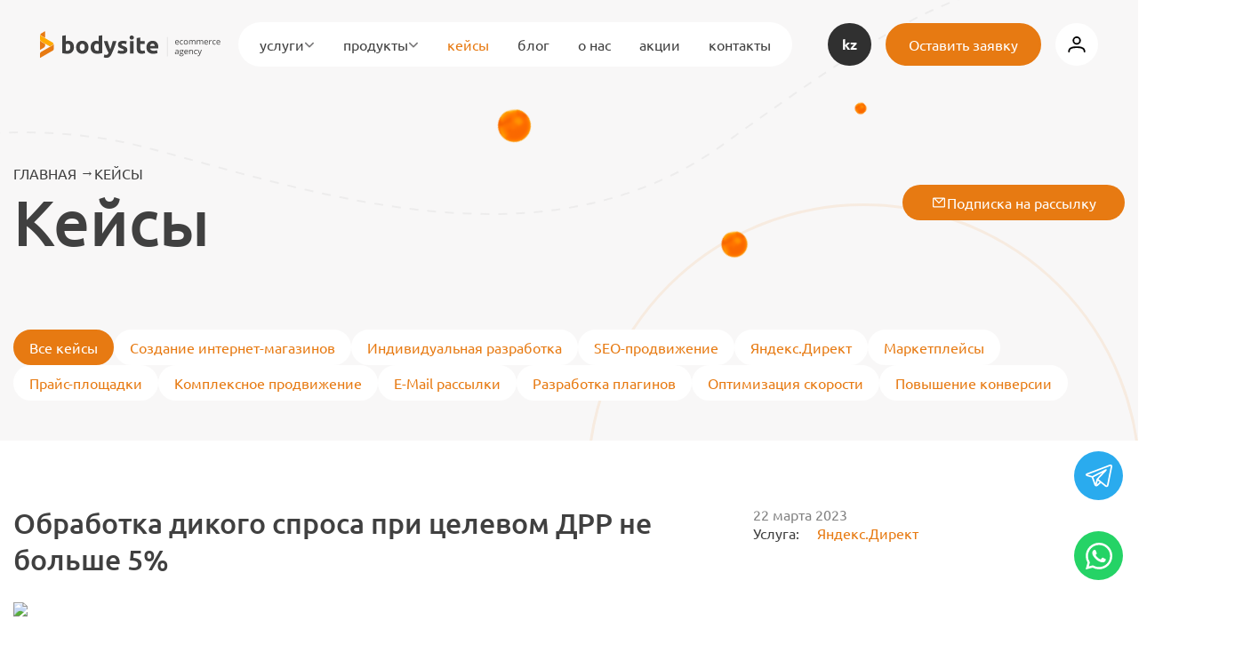

--- FILE ---
content_type: text/html; charset=utf-8
request_url: https://bodysite.ru/blog/case/obrabotka-dikogo-sprosa-pri-tselevom-drr-ne-bolshe-5/
body_size: 19930
content:
<!DOCTYPE html>


	<html>
	<head>
				<title>
                            Обработка дикого спроса при целевом ДРР не больше 5%
            		</title>
		<meta charset="UTF-8">
		<meta http-equiv="x-ua-compatible" content="IE=edge">
		<meta name="keywords" content="" />
        		<meta name="description" content=""/>
		<meta name="viewport" content="width=device-width, initial-scale=1, maximum-scale=1" />
		<meta name="yandex-verification" content="6fce4f0d49ba939c" />

		        
		
		<link rel="shortcut icon" href="/favicon.ico" />
         <link href="/wa-content/font/ruble/arial/fontface.css" rel="stylesheet" type="text/css">		<link href="/wa-data/public/site/themes/bs_2025/css/bs.min.css?v1.0.112" rel="stylesheet" />
		<link href="/wa-data/public/site/themes/bs_2025/css/info-box.css?v1.0.112" rel="stylesheet" />
		<link href="/wa-data/public/site/themes/bs_2025/css/user.css?v1.0.112" rel="stylesheet" />

        <link href="https://bodysite.ru/wa-apps/blog/plugins/copyright//css/copyright.additional_text.css" rel="stylesheet">
<link href="https://bodysite.ru/wa-apps/blog/plugins/tageditor/css/frontend.css" rel="stylesheet">


        
		<script src="/wa-data/public/site/themes/bs_2025/js/bs.vendor.js?v1.0.112"></script>
		<script src="/wa-data/public/site/themes/bs_2025/js/bs.js?v1.0.112"></script>
        <script src="/wa-apps/blog/js/jquery.pageless2.js?v=1.4.10.49"></script>
<script src="https://bodysite.ru/wa-apps/blog/plugins/copyright//js/copyright.additional_text.js"></script>


        

        <meta property="og:locale" content="ru_RU" />
<meta property="og:url" content="https://bodysite.ru/blog/case/obrabotka-dikogo-sprosa-pri-tselevom-drr-ne-bolshe-5/" />
<meta name="yandex-verification" content="0d7bc7ca0d799d59" />
<meta name="yandex-verification" content="d7a6d58c1b5de52d" />
<meta name="google-site-verification" content="vvVBwvMDYIPZn8R_U2CGkWRQfc32rzqCyylWvC_aoAw" />
<meta name="mailru-verification" content="bf72761f3531f9cc" />
<!-- Google tag (gtag.js) -->
<script async src="https://www.googletagmanager.com/gtag/js?id=G-5X1XFZK5RS"></script>
<script>
  window.dataLayer = window.dataLayer || [];
  function gtag(){dataLayer.push(arguments);}
  gtag('js', new Date());

  gtag('config', 'G-5X1XFZK5RS');
</script>
<meta name="mailru-verification" content="74f636c660c8cc4c" />

<!-- Marquiz script start --> <script> (function(w, d, s, o){ var j = d.createElement(s); j.async = true; j.src = '//script.marquiz.ru/v2.js';j.onload = function() { if (document.readyState !== 'loading') Marquiz.init(o); else document.addEventListener("DOMContentLoaded", function() { Marquiz.init(o); }); }; d.head.insertBefore(j, d.head.firstElementChild); })(window, document, 'script', { host: '//quiz.marquiz.ru', region: 'eu', id: '65658ccdc56df300251b8c77', autoOpen: false, autoOpenFreq: 'once', openOnExit: false, disableOnMobile: false } ); </script> <!-- Marquiz script end -->
<script async src="https://www.googletagmanager.com/gtag/js?id=UA-39431691-1"></script>
<script>
  window.dataLayer = window.dataLayer || [];
  function gtag(){dataLayer.push(arguments);}
  gtag('js', new Date());

  gtag('config', 'UA-39431691-1');
  
</script>
	</head>
    	<body class="app-blog action-post">
        	<div class="all-wrap " id="all-wrap">
		<div class="bs-wrapper">

			<div class="bs-wrapper__content ">
                                
				<header class="header " id="header">
					<a href="#" class="header__burger js-header-burger">
						<span class="header__burger-line"></span>
						<span class="header__burger-line"></span>
						<span class="header__burger-line"></span>
                        <div class="header__burger-menu">
                            <svg class="svg-icon "width="32" height="32"  ><use xlink:href="/wa-data/public/site/themes/bs_2025/svg/icon.sprite.svg?v=1.0.112#burger-menu"></use></svg>
                        </div>
					</a>
					<div class="header__container container container_wide">
						                    <a href="/" class="header__logo">
                        <img src="/wa-data/public/site/themes/bs_2025/img/logo_alt.svg" alt="" class="header__logo-img" data-logo-theme-dark="/wa-data/public/site/themes/bs_2025/img/logo_eng_min.svg" data-logo-theme-light="/wa-data/public/site/themes/bs_2025/img/logo_eng_min.svg">
                    </a>
                
						<div class="header__main-part">
                            
                                                        <div class="header__nav-container">
                                <nav class="header__nav">
                                                                                                                    <div class="header__nav-item">
                                            
                                                                                                                                    

                                                                                            <a href="/uslugi/services/" class="header__nav-item-link " data-header-name="52" target="_self">
                                                    Услуги
                                                    <span class="header__nav-item-arrow"></span>
                                                </a>
                                            

                                                                                    </div>
                                                                                                                    <div class="header__nav-item">
                                            
                                                                                                                                    

                                                                                            <a href="/store/product/" class="header__nav-item-link " data-header-name="53" target="_self">
                                                    Продукты
                                                    <span class="header__nav-item-arrow"></span>
                                                </a>
                                            

                                                                                    </div>
                                                                                                                    <div class="header__nav-item">
                                            
                                                                                                                                    

                                                                                            <a href="/blog/case/" class="header__nav-item-link header__nav-item-link_active"
                                                   data-header-name="" target="_self">
                                                                                                        Кейсы
                                                </a>
                                            

                                                                                    </div>
                                                                                                                    <div class="header__nav-item">
                                            
                                                                                                                                    

                                                                                            <a href="/blog/news/" class="header__nav-item-link "
                                                   data-header-name="" target="_self">
                                                                                                        Блог
                                                </a>
                                            

                                                                                    </div>
                                                                                                                    <div class="header__nav-item">
                                            
                                                                                                                                    

                                                                                            <a href="/about/company/" class="header__nav-item-link "
                                                   data-header-name="" target="_self">
                                                                                                        О нас
                                                </a>
                                            

                                                                                    </div>
                                                                                                                    <div class="header__nav-item">
                                            
                                                                                                                                    

                                                                                            <a href="/blog/sale/" class="header__nav-item-link "
                                                   data-header-name="" target="_self">
                                                                                                        Акции
                                                </a>
                                            

                                                                                    </div>
                                                                                                                    <div class="header__nav-item">
                                            
                                                                                                                                    

                                                                                            <a href="/contacts/" class="header__nav-item-link "
                                                   data-header-name="" target="_self">
                                                                                                        Контакты
                                                </a>
                                            

                                                                                    </div>
                                                                    </nav>
                            </div>
							<div class="header__kz">
								<a class="header__kz-link" href="https://bodysite.kz/">kz</a>
							</div>
							<div class="header__order">
								<a class="header__order-btn btn btn_orange btn_inline btn_small" href="https://bodysite.ru/contacts/zakaz/">Оставить заявку</a>
							</div>
                            
                            							<div class="header__user-wrap   js-user-dropdown-link-parent">
								<a href="#" class="header__user js-dropdown-link js-user-dropdown-link" data-id="2">

                                                                            <svg class="svg-icon "width="30" height="30"  ><use xlink:href="/wa-data/public/site/themes/bs_2025/svg/icon.sprite.svg?v=1.0.112#icon-user"></use></svg>
                                    								</a>

								<div class="user-dropdown js-user-dropdown">
                                    										<div class="user-dropdown__link-wrap">
											<a href="//my.bodysite.ru/" class="user-dropdown__link" target="_blank">
												<div class="user-dropdown__link-icon">
                                                    <svg class="svg-icon "width="18" height="18"  ><use xlink:href="/wa-data/public/site/themes/bs_2025/svg/icon.sprite.svg?v=1.0.112#icon-lk"></use></svg>
                                                </div>
												<div class="user-dropdown__link-text">Вход в личный кабинет</div>
											</a>
										</div>
                                    										<div class="user-dropdown__link-wrap">
											<a href="/contacts/support/" class="user-dropdown__link" >
												<div class="user-dropdown__link-icon">
                                                    <svg class="svg-icon "width="18" height="18"  ><use xlink:href="/wa-data/public/site/themes/bs_2025/svg/icon.sprite.svg?v=1.0.112#icon-support"></use></svg>
                                                </div>
												<div class="user-dropdown__link-text">Написать в техподдержку</div>
											</a>
										</div>
                                    										<div class="user-dropdown__link-wrap">
											<a href="/contacts/zakaz/" class="user-dropdown__link" >
												<div class="user-dropdown__link-icon">
                                                    <svg class="svg-icon "width="18" height="18"  ><use xlink:href="/wa-data/public/site/themes/bs_2025/svg/icon.sprite.svg?v=1.0.112#icon-order"></use></svg>
                                                </div>
												<div class="user-dropdown__link-text">Отправить заявку</div>
											</a>
										</div>
                                    										<div class="user-dropdown__link-wrap">
											<a href="/help/" class="user-dropdown__link" target="_blank">
												<div class="user-dropdown__link-icon">
                                                    <svg class="svg-icon "width="18" height="18"  ><use xlink:href="/wa-data/public/site/themes/bs_2025/svg/icon.sprite.svg?v=1.0.112#icon-help"></use></svg>
                                                </div>
												<div class="user-dropdown__link-text">База знаний</div>
											</a>
										</div>
                                    								</div>

							</div>
						</div>
						<div class="header-menu-wrap">
							<div class="header-menu">
								<div class="header-menu__column header-menu-column">
                                    
                                                                            
                                        											<ul class="header-menu-column__list" data-item-name="52">
												<div class="header-menu-column__title">Услуги</div>
                                                													<li class="header-menu-column__item header-menu-column-item" data-nav-id="59">
														<a class="header-menu-column-item__text     " href="/uslugi/services/sozdanie-internet-magazina/" target="_self">
                                                                Разработка на Shop-Script
															</a>
														<span class="header-menu-column-item__arrow">
														</span>
													</li>
                                                													<li class="header-menu-column__item header-menu-column-item" data-nav-id="60">
														<a class="header-menu-column-item__text     " href="/uslugi/services/seo-prodvizhenie/" target="_self">
                                                                SEO-продвижение
															</a>
														<span class="header-menu-column-item__arrow">
														</span>
													</li>
                                                													<li class="header-menu-column__item header-menu-column-item" data-nav-id="61">
														<a class="header-menu-column-item__text     " href="/uslugi/services/marketplace/" target="_self">
                                                                Маркетплейсы
															</a>
														<span class="header-menu-column-item__arrow">
														</span>
													</li>
                                                													<li class="header-menu-column__item header-menu-column-item" data-nav-id="74">
														<a class="header-menu-column-item__text     " href="/uslugi/services/context/yandeksdirekt/" target="_self">
                                                                Яндекс.Директ
															</a>
														<span class="header-menu-column-item__arrow">
														</span>
													</li>
                                                													<li class="header-menu-column__item header-menu-column-item" data-nav-id="62">
														<a class="header-menu-column-item__text     " href="/uslugi/services/context/" target="_self">
                                                                Прайс-площадки
															</a>
														<span class="header-menu-column-item__arrow">
														</span>
													</li>
                                                													<li class="header-menu-column__item header-menu-column-item" data-nav-id="218">
														<a class="header-menu-column-item__text     " href="/uslugi/services/e-mail-marketing/" target="_self">
                                                                E-Mail маркетинг
															</a>
														<span class="header-menu-column-item__arrow">
														</span>
													</li>
                                                											</ul>
                                                                                                                    
                                        											<ul class="header-menu-column__list" data-item-name="53">
												<div class="header-menu-column__title">Продукты</div>
                                                													<li class="header-menu-column__item header-menu-column-item" data-nav-id="168">
														<a class="header-menu-column-item__text     " href="/store/product/temy-dizayna/" target="_self">
                                                                Темы дизайна для Shop-Script
															</a>
														<span class="header-menu-column-item__arrow">
														</span>
													</li>
                                                													<li class="header-menu-column__item header-menu-column-item" data-nav-id="169">
														<a class="header-menu-column-item__text     " href="/store/product/prilozheniya-webasyst/" target="_self">
                                                                Приложения Webasyst
															</a>
														<span class="header-menu-column-item__arrow">
														</span>
													</li>
                                                													<li class="header-menu-column__item header-menu-column-item" data-nav-id="170">
														<a class="header-menu-column-item__text     " href="/store/product/plaginy-dlya-seo/" target="_self">
                                                                Плагины для SEO
															</a>
														<span class="header-menu-column-item__arrow">
														</span>
													</li>
                                                													<li class="header-menu-column__item header-menu-column-item" data-nav-id="171">
														<a class="header-menu-column-item__text     " href="/store/product/povyshenie-konversii/" target="_self">
                                                                Плагины для повышения конверсии
															</a>
														<span class="header-menu-column-item__arrow">
														</span>
													</li>
                                                													<li class="header-menu-column__item header-menu-column-item" data-nav-id="172">
														<a class="header-menu-column-item__text     " href="/store/product/marketpleysy/" target="_self">
                                                                Интеграция с маркетплейсами
															</a>
														<span class="header-menu-column-item__arrow">
														</span>
													</li>
                                                											</ul>
                                                                                                                    
                                                                                                                    
                                                                                                                    
                                                                                                                    
                                                                                                                    
                                                                            								</div>
								<div class="header-extend">
                                    
                                        
                                                                                                                                                                                                                                                                                                                                                                                                                                                                                                                                                                                                                                                                                                                                                                                                            												<div class="header-extend__column header-extend-column header-extend-column_border" data-child-id="59">
													<a class="header-extend-column__title" href="/uslugi/services/sozdanie-internet-magazina/" target="_self">
                                                        Разработка на Shop-Script
													</a>
													<ul class="header-extend-column__list header-extend-column-list ">
                                                        															<li class="header-extend-column-list__item header-extend-column-list-item">
																	<a class="header-extend-column-list-item__text      " href="/uslugi/services/sozdanie-internet-magazina/sozdanie-internet-magazina-na-gotovoy-teme-dizayna/" target="_parent"> Интернет-магазин на готовой теме дизайна</a>
                                                                															</li>
                                                        															<li class="header-extend-column-list__item header-extend-column-list-item">
																	<a class="header-extend-column-list-item__text      " href="/uslugi/services/sozdanie-internet-magazina/individualnaya-razrabotka-internet-magazina/" target="_parent"> Индивидуальная разработка</a>
                                                                															</li>
                                                        															<li class="header-extend-column-list__item header-extend-column-list-item">
																	<a class="header-extend-column-list-item__text      " href="/uslugi/services/sozdanie-internet-magazina/razrabotka-po-gotovomu-dizaynu/" target="_self"> Разработка по готовому дизайну</a>
                                                                															</li>
                                                        															<li class="header-extend-column-list__item header-extend-column-list-item">
																	<a class="header-extend-column-list-item__text      " href="/uslugi/services/sozdanie-internet-magazina/perekhod-na-shop-script/" target="_self"> Переход на Shop-Script с другой CMS</a>
                                                                															</li>
                                                        															<li class="header-extend-column-list__item header-extend-column-list-item">
																	<a class="header-extend-column-list-item__text      " href="/uslugi/services/sozdanie-internet-magazina/integratsiya-s-1s/" target="_self"> Интеграция с 1С, Мой Склад</a>
                                                                															</li>
                                                        															<li class="header-extend-column-list__item header-extend-column-list-item">
																	<a class="header-extend-column-list-item__text      " href="/uslugi/services/sozdanie-internet-magazina/" target="_self"> Все услуги</a>
                                                                															</li>
                                                        													</ul>
												</div>
                                                                                                                                                                                                                                                                                                                                                                                                                                                                                                                                                                                                                                                                                                                                                                                                                                                        												<div class="header-extend__column header-extend-column header-extend-column_border" data-child-id="60">
													<a class="header-extend-column__title" href="/uslugi/services/seo-prodvizhenie/" target="_self">
                                                        SEO-продвижение
													</a>
													<ul class="header-extend-column__list header-extend-column-list ">
                                                        															<li class="header-extend-column-list__item header-extend-column-list-item">
																	<a class="header-extend-column-list-item__text  special-text special-text_favorite    " href="/uslugi/services/seo-prodvizhenie/seo-audit-i-razrabotka-strategii/" target="_self"> SEO-аудит и разработка стратегии</a>
                                                                															</li>
                                                        															<li class="header-extend-column-list__item header-extend-column-list-item">
																	<a class="header-extend-column-list-item__text      " href="/uslugi/services/seo-prodvizhenie/seo-prodvizhenie-s-fiksirovann/" target="_self"> SEO-продвижение с фиксированной оплатой</a>
                                                                															</li>
                                                        															<li class="header-extend-column-list__item header-extend-column-list-item">
																	<a class="header-extend-column-list-item__text      " href="/uslugi/services/seo-prodvizhenie/seo-prodvizhenie-za-kpi/" target="_self"> SEO-продвижение по KPI</a>
                                                                															</li>
                                                        															<li class="header-extend-column-list__item header-extend-column-list-item">
																	<a class="header-extend-column-list-item__text      " href="/uslugi/services/seo-prodvizhenie/seo-podderzhka/" target="_self"> SEO-поддержка </a>
                                                                															</li>
                                                        															<li class="header-extend-column-list__item header-extend-column-list-item">
																	<a class="header-extend-column-list-item__text      " href="/uslugi/services/seo-prodvizhenie/razovaya-seo-optimizatsiya/" target="_self"> Разовая SEO-оптимизация</a>
                                                                															</li>
                                                        															<li class="header-extend-column-list__item header-extend-column-list-item">
																	<a class="header-extend-column-list-item__text      " href="/uslugi/services/seo-prodvizhenie/" target="_self"> Все услуги</a>
                                                                															</li>
                                                        													</ul>
												</div>
                                                                                                                                                                                                                                                                                                                                                                                                                                                                                                                                            												<div class="header-extend__column header-extend-column header-extend-column_border" data-child-id="61">
													<a class="header-extend-column__title" href="/uslugi/services/marketplace/" target="_self">
                                                        Маркетплейсы
													</a>
													<ul class="header-extend-column__list header-extend-column-list ">
                                                        															<li class="header-extend-column-list__item header-extend-column-list-item">
																	<a class="header-extend-column-list-item__text      " href="/uslugi/services/marketplace/ozon/" target="_self"> Ozon</a>
                                                                															</li>
                                                        															<li class="header-extend-column-list__item header-extend-column-list-item">
																	<a class="header-extend-column-list-item__text      " href="/uslugi/services/marketplace/wildberries/" target="_self"> Wildberries</a>
                                                                															</li>
                                                        															<li class="header-extend-column-list__item header-extend-column-list-item">
																	<a class="header-extend-column-list-item__text      " href="/uslugi/services/marketplace/yandeksmarket/" target="_self"> Яндекс.Маркет</a>
                                                                															</li>
                                                        													</ul>
												</div>
                                                                                                                                                                                                                                                                                                                                                                                                                                                                                                                                                                                                                                												<div class="header-extend__column header-extend-column header-extend-column_border" data-child-id="62">
													<a class="header-extend-column__title" href="/uslugi/services/context/" target="_self">
                                                        Прайс-площадки
													</a>
													<ul class="header-extend-column__list header-extend-column-list ">
                                                        															<li class="header-extend-column-list__item header-extend-column-list-item">
																	<a class="header-extend-column-list-item__text      " href="/uslugi/services/context/yandeks-tovary/" target="_self"> Яндекс Товары</a>
                                                                															</li>
                                                        															<li class="header-extend-column-list__item header-extend-column-list-item">
																	<a class="header-extend-column-list-item__text      " href="/uslugi/services/context/google-pokupki/" target="_self"> Google Покупки</a>
                                                                															</li>
                                                        															<li class="header-extend-column-list__item header-extend-column-list-item">
																	<a class="header-extend-column-list-item__text      " href="/uslugi/services/context/vk-ads/" target="_self"> VK Ads</a>
                                                                															</li>
                                                        													</ul>
												</div>
                                                                                                                                                                                                            
                                        
                                                                                                                                                                                                                                                                                                                                                                                                                                                                                                                
                                        
                                                                            
                                        
                                                                            
                                        
                                                                            
                                        
                                                                            
                                        
                                                                            								</div>
							</div>
						</div>
					</div>
				</header>

                                
                
<section class="page-presentation info-page-content__presentation"><div class="page-presentation__content container container_wide"><div class="page-presentation__breadcrumbs"><div class="breadcrumbs-block"><span class="breadcrumbs-block__breadcrumb"><a class="breadcrumbs-block__breadcrumb-link"href="/">Главная</a></span><span class="breadcrumbs-block__breadcrumb breadcrumbs-block__breadcrumb_last"><a class="breadcrumbs-block__breadcrumb-link"href="https://bodysite.ru/blog/case/">Кейсы</a></span></div></div><div class="page-presentation__side-by"><div class="page-presentation__title">Кейсы</div><a href="/contacts/mail/" class="page-presentation__link m-hidden_900"data-main_class="subscribe-form-popup" data-content=""target="_blank"><i class="page-presentation__link-icon title-line__link-icon_blog"></i><span class="page-presentation__link-text">Подписка на рассылку</span></a></div><div class="page-presentation__menu"><a href="/blog/case/"class="page-presentation__menu-item page-presentation__menu-item_active">Все кейсы</a><a href="/blog/category/create/"class="page-presentation__menu-item ">Создание интернет-магазинов</a><a href="/blog/category/individual/"class="page-presentation__menu-item ">Индивидуальная разработка</a><a href="/blog/category/seo/"class="page-presentation__menu-item ">SEO-продвижение</a><a href="/blog/category/ppc/"class="page-presentation__menu-item ">Яндекс.Директ</a><a href="/blog/category/marketplace/"class="page-presentation__menu-item ">Маркетплейсы</a><a href="/blog/category/price/"class="page-presentation__menu-item ">Прайс-площадки</a><a href="/blog/category/all/"class="page-presentation__menu-item ">Комплексное продвижение</a><a href="/blog/category/email/"class="page-presentation__menu-item ">E-Mail рассылки</a><a href="/blog/category/dev/"class="page-presentation__menu-item ">Разработка плагинов</a><a href="/blog/category/speed/"class="page-presentation__menu-item ">Оптимизация скорости</a><a href="/blog/category/conversion/"class="page-presentation__menu-item ">Повышение конверсии</a></div></section>
<div class="blog-article"><div class="blog-article__container container container_wide"><div class="blog-article__top"><h1 class="blog-article__title">Обработка дикого спроса при целевом ДРР не больше 5%</h1><div class="blog-article__top-additional"><div class="blog__credentails"><span class="blog__date"><span class="blog__date-name">22 марта 2023</span></span></div><div class="blog-article__top-additional-block"><span class="blog-article__top-additional-block-caption">Услуга:</span><a  class="blog__additional-link" target="_blank" href=""><span class="blog__additional-link-icon" style="background-image: url(/)"></span>Яндекс.Директ</a></div></div></div><div class="blog-article__menu"></div><div class="blog-article__info-box"><div class="info-box"><figure><img src="https://help.bodysite.ru/wa-data/public/photos/30/54/5430/5430.970.jpg"></figure>

<p><br></p>

<p>Как не только достигнуть требуемого ДРР, но и три года удерживать его на том же уровне, масштабируя продвижение, рассказал специалист отдела рекламы BodySite Сергей Ступак. При этом речь идет о рекламе продукта с выраженной сезонностью.</p>

<p><!-- more --></p>

<h2>Содержание</h2>

<ul class="no-marker">

<li><a href="#part1">Клиент и задача</a></li>

<li><a href="#part2">2020 год: поможет ли минимальная ставка, когда мы сильно ограничены в рентабельности</a></li>

<li><a href="#part3">2021 год: автостратегия «Целевая доля рекламных расходов»</a></li>

<li><a href="#part4">2022 год: масштабируем результат</a></li>

<li><a href="#part5">Результаты с 2020 по 2022 год&lt;</a></li>

</ul>

<h2 id="part1">Клиент и задача</h2>

<p>Наш клиент — магазин kudel.ru. Он продает товары для рукоделия: вязания, шитья, вышивания, плетения бисером и т.д. Приоритетная категория — пряжа, преимущественно эконом-сегмента. </p>

<p>Мы занимались SEO-продвижением для этого клиента, вели аналитику трафика в Метрике и предложили провести аудит Директа. Клиент согласился и рассказал о сложностях: </p>

<p><em>«Директом я занимаюсь сам, но мне он не нравится. По переходам из рекламы очень низкая конверсия, и стоимость для такой нее получается неоправданно высокая. Поэтому Директом пользуемся в несезон, когда заказов мало.</em></p>

<p><em>Конверсия для Директа у нас составляет 0,6–0,8% при средней по сайту 3–3,5%. Поэтому стоимость клика в Директе должна составлять 0,8–1 рубль. У меня так не получается».</em></p>

<p>Откуда эти цифры? Из подробных расчетов клиента, которые мы, увы, привести не можем. Специфика отрасли — маржинальность в районе 9–12%. При этом трафика очень много, и он «разношерстный». </p>

<p>По итогам аудита мы подготовили прогноз результатов, которых можно достигать, если внедрить все наши рекомендации. Прогноз на месяц по РФ и всем категориям получился таким:</p>

<ul> 

<li>количество посетителей: 37 775 человек;</li> 

<li>бюджет рекламной кампании в рублях с учетом НДС: 72 106 рублей;</li> 

<li>количество заявок: 642 штук;</li> 

<li>стоимость заявки: 112 рублей.</li> 

</ul>

<p>Это ориентировочный прогноз, который был рассчитан по данным Яндекса с учетом потребительского спроса и стоимости клика на тот момент. Даже с учетом низкой маржинальности данные говорят о том, что реклама в Яндекс Директе будет рентабельной. Для начала можно запустить приоритетные категории и города — тогда бюджет будет меньше. В целом по прогнозу доход может быть существенный.</p>

<p>За основную метрику эффективности приняли показатель ДРР — долю рекламных расходов. Это отношение расходов на рекламу к доходам от нее. </p>

<p>Клиент сказал: «<em>Если ДРР удастся поддерживать в районе 5% от количества заявок по кампании, то можно этим заняться</em>».</p>

<p>ДРР не более 5% значит, что на каждый вложенный рубль клиент должен зарабатывать 20 рублей и больше.</p>

<p>Мы взяли клиента на ведение контекстной рекламы еще в 2020 году и работаем с ним до сих пор. Автостратегий в том виде, в котором они существуют сейчас, не было. Рассказываем, какие инструменты использовали, чтобы удержать рентабельность в довольно узких рамках.</p>

<h2 id="part2">2020 год: поможет ли минимальная ставка, когда мы сильно ограничены в рентабельности</h2>

<p><strong>Сергей Ступак, специалист отдела рекламы BodySite</strong></p>

<p><em>Был период теста, когда я подумал, что хочу захватить больше аудитории, и включил кампании с ручной стратегией, при этом выставив минимально возможную ставку в 30 копеек. В итоге в кампании стало невероятно много трафика, конверсия снизилась, а ДРР вырос. То есть даже самая минимальная ставка не может нам обеспечить наш KPI.</em></p>

<p>Конверсия упала, потому что в ручной стратегии нет явной цели для оптимизации. Но даже с целью, стратегией по ДРР, но без оплаты за результат цена клика все равно была слишком высока.</p>

<figure style="text-align: center"><img src="https://bodysite.ru/wa-data/public/photos/94/53/5394/5394.970.jpg"></figure>

<p>Ручная стратегия с минимальной ставкой не дала нам целевой KPI. Решили попробовать автостратегию «Оптимизация рентабельности». Мы добавили в формулу коэффициент ДРР (5%), ROI получился 19. Установили его в стратегию на Поиске.</p>

<p>Результаты стали лучше. За первые пять месяцев ведения проекта удалось снизить долю расходов в три раза (с 9% до 3%), при этом значительно увеличив доход магазина. </p>

<figure style="text-align: center"><img src="https://bodysite.ru/wa-data/public/photos/95/53/5395/5395.970.jpg"></figure>

<h2 id="part3">2021 год: автостратегия «Целевая доля рекламных расходов»</h2>

<p>Летом 2021 года появилась новая автостратегия — «Целевая доля рекламных расходов». Она приносила конверсии только с заданной целевой метрикой ДРР. Деньги списывались только за конверсии, где соблюдался этот показатель. Мы переключились на нее. </p>

<p>При использовании оплаты за конверсии алгоритму Директа приходилось подстраиваться, так как деньги он получал только за выполнение условий. Так мы получали гораздо меньше трафика, чем в целом мы могли бы привлечь, зато выдерживали требуемый ДРР 3–5%.</p>

<p>Расход отличался от месяца к месяцу, но не из-за ограничений бюджета, а из-за количества аудитории, которую мы могли привести под заданный ДРР.</p>

<h2 id="part4">2022 год: масштабируем результат</h2>

<p>В 2022 году мы продолжили работать по автостратегии, ориентированной на целевой ДРР. Привязки к конкретному рекламному бюджету и других ограничений со стороны клиента не было. Договорились так, что рекламный бюджет не ограничен, пока сохраняется целевой ДРР.</p>

<p>Мы регулярно расширяли семантику: ее объем просто огромен, и по сей день у нас остаются неохваченные группы запросов (а значит — резервы для дальнейшего роста). Это привело к тому, что выросли и рекламный бюджет, и доход, но рентабельность сохранилась в установленных рамках — не более 5%. </p>

<h2 id="part5">Результаты с 2020 по 2022 год</h2>

<p>В начале работы мы сместили приоритет метрик со стоимости клика на ДРР и установили этот показатель в качестве ориентира в рекламной стратегии.</p>

<p>На графике приведены данные за 2020–2022 годы в разрезе месяцев, так как бизнес клиента отличается выраженной сезонностью: летом спрос меньше, осенью и в начале зимы — больше. Несмотря на довольно жесткие ограничения, вызванные низкой маржинальностью, мы выдерживаем рамки ДРР уже на протяжении трех лет в любой месяц года. </p>

<figure style="text-align: center"><img src="https://bodysite.ru/wa-data/public/photos/96/53/5396/5396.970.jpg"></figure>

<p>Помимо того, что стратегия решает наши задачи, она масштабируема. На графике ниже — динамика ДРР в сравнении с рекламным бюджетом. Ось Y во втором графике приведена без значений: в данном контексте они не принципиальны, важно увидеть динамику. Мы видим, что изменение бюджета не сильно влияет на ДРР, а значит, магазин может расти в прибыли без корректировок и тестирования гипотез. </p>

<figure><img src="https://bodysite.ru/wa-data/public/photos/97/53/5397/5397.970.jpg"></figure></div></div></div><div class="blog__form"><div class="container container_wide"><div class="infoblock__block-title">Хотите так же?</div><div class="blog__form-caption">Оставьте ваши контакты и мы свяжемся с вами в ближайшее время</div><div class="order-form-block info-page-content-form"><div class="order-form-block__form">
<style>.wa-form { margin: 10px 0; overflow: visible; width: 600px; }
.wa-form .wa-field { clear: left; margin: 0; padding-top: 3px; width: 600px; }
.wa-form .wa-field .wa-name { float: left; width: 155px; padding-top: 0.3em; padding-bottom: 10px; font-size: 0.95em; }
.wa-form .wa-field.wa-separator { height: 10px; }
.wa-form .wa-field .wa-value { margin-left: 180px; margin-bottom: 5px; position: relative; }
.wa-form .wa-field .wa-value.buttons { margin-left: 0px; }
.wa-form .wa-field .wa-value input.wa-error { border: 2px solid red; }
.wa-form .wa-field .wa-value .wa-error-msg { font-size: 0.9em; color: red; display: block; }
.wa-form .wa-field .wa-value input[type="text"],
.wa-form .wa-field .wa-value input[type="email"],
.wa-form .wa-field .wa-value input[type="password"] { width: 30%; min-width: 420px;  margin:0;}
.wa-form .wa-field .wa-value textarea { min-width: 420px; width: 30%; height: 70px; }
.wa-form .wa-field.fld_type_checkbox .wa-name { float: none; margin-left: 20px; width: 560px; }
.wa-form .wa-field.fld_type_checkbox .wa-value { float: left; width: 10px; margin-left: 0; margin-top: -30px; }
.wa-form .wa-field.fld_type_checkbox .errormsg { margin-left: 0; width: 600px; }
.wa-form .wa-field .wa-value.wa-submit { margin-top: 10px; }
.wa-form .wa-field.above .wa-name { float:none; width: 600px; max-width: 600px; }
.wa-form .wa-field.above .wa-value { margin-left: 0; }
.wa-form .wa-field.above .wa-value input[type="text"],
.wa-form .wa-field.above .wa-value input[type="email"],
.wa-form .wa-field.above .wa-value input[type="password"] { min-width: 600px; }
.wa-form .wa-field.above .wa-value textarea { min-width: 600px; width: 30%; height: 70px; }
.wa-form .wa-value.subfields-left { margin-top: -30px; }
.wa-form .wa-value.subfields-left p { width: 100%; max-width: 100%; }
.wa-form .wa-value.subfields-left .field { float: left; width: 100%; margin: 2px 0 2px 20px;}
.wa-form .wa-value.subfields-left .field > span { float:left; width: 160px; display: block; }
.wa-form .wa-value.subfields-left .field input[type="text"],
.wa-form .wa-value.subfields-left .field input[type="email"],
.wa-form .wa-value.subfields-left .field input[type="password"] { float: left; min-width: 420px; display: block; }
.wa-form .wa-value.subfields-left .field select  { float: left; width: 420px; display: block; }
.wa-form .wa-value.subfields-left .field textarea { float: left; min-width: 420px; display: block; }
.wa-form .wa-value.subfields-placeholder { margin-top: -24px; }
.wa-form .wa-value.subfields-placeholder .field { float: left; width: 100%; margin: 2px 0; }
.wa-form .wa-value.subfields-placeholder .field > span { display: none; }
.wa-form .wa-field.above .wa-value.subfields-placeholder .field input[type="text"],
.wa-form .wa-field.above .wa-value.subfields-placeholder .field input[type="email"],
.wa-form .wa-field.above .wa-value.subfields-placeholder .field input[type="password"] { float: left; min-width: 600px; display: block; }
.wa-form .wa-field.above .wa-value.subfields-placeholder .field select  { float: left; width: 600px; display: block; }
.wa-form .wa-field.above .wa-value.subfields-placeholder .field textarea { float: left; min-width: 600px; display: block; }
.wa-form .wa-value.subfields-placeholder .field input[type="text"],
.wa-form .wa-value.subfields-placeholder .field input[type="email"],
.wa-form .wa-value.subfields-placeholder .field input[type="password"] { float: left; min-width: 420px; display: block; }
.wa-form .wa-value.subfields-placeholder .field select  { float: left; width: 420px; display: block; }
.wa-form .wa-value.subfields-placeholder .field textarea { float: left; min-width: 420px; display: block; }
.wa-form .wa-field.none .wa-name { display: none; }
.wa-form .wa-field.none .wa-value { margin-left: 0; }
.wa-form .wa-field.none .wa-value input[type="text"],
.wa-form .wa-field.none .wa-value input[type="email"],
.wa-form .wa-field.none .wa-value input[type="password"] { min-width: 600px; }
.wa-form .wa-field.none .wa-value select { min-width: 600px; }
.wa-form .wa-field.none .wa-value textarea { min-width: 600px; width: 30%; height: 70px; }
.wa-form .wa-field.none .wa-value.subfields-left input[type="text"],
.wa-form .wa-field.none .wa-value.subfields-left input[type="email"],
.wa-form .wa-field.none .wa-value.subfields-left input[type="password"] { min-width: 420px; }
.wa-form .wa-field.none .wa-value.subfields-left select { min-width: 420px; }
.wa-form .wa-field.none .wa-value.subfields-left textarea { min-width: 420px; width: 30%; height: 70px; }
.wa-captcha { padding: 7px 0 10px; float: left; }
.wa-captcha p { margin: 0; }
.wa-captcha strong { font-size: 1.2em; }
.wa-captcha img { float: left !important; margin-right: 5px; margin-top: -8px; }
.wa-captcha input[type="text"] { width: 4em !important; min-width: 4em !important; }
.wa-captcha .wa-captcha-refresh { display: inline-block; clear: left; font-size: 0.8em; text-decoration: underline; color: #aaa; }
.wa-captcha .errormsg { display: inline; margin-left: 10px; }
.error { border: 2px solid red; color: red; }
.wa-form .errormsg { color: red; display: block; font-weight: normal; font-size: 12px; margin-left: 180px; }
.wa-form .wa-value .h-agreement-checkbox-wrapper { position: relative; }
.wa-form .wa-value .h-agreement-checkbox-wrapper input[type=checkbox] { position: absolute; }
.wa-form .wa-value .h-agreement-checkbox-wrapper .h-agreement-checkbox-html-label { display: inline-block; margin-left: 16px; margin-top: -3px; }
.wa-form .h-agreement-checkbox-wrapper.error { border: none; }
.wa-form .h-agreement-checkbox-wrapper.error a { color: red; }
.wa-form .h-agreement-checkbox-wrapper.error a:hover { color: red; }</style>



<form id="f697c921743629" class="order-form order-form_small" action="/helpdesk/form/" method="post" enctype="multipart/form-data" autocomplete="off" >
	<div class="order__form-top">
		<div class="order__form-main-part">
			

																												<div class="form__input-holder form__field-holder left fldc_phone ">
							                                	                                	                                	                                    	                                	                                	                                    
	                                                                                                <input placeholder="Телефон *" title="Телефон"  type="tel" class="form__input" name="fldc_data[phone]" value="">
                                
													</div>
																																					<div class="form__input-holder form__field-holder left fldc_email ">
							                                	                                	                                	                                    	                                	                                                                                                <input placeholder="Email" title="Email"  type="email" class="form__input" name="fldc_data[email]" value="">
                                
													</div>
																																					<div class="form__input-holder form__field-holder left fldc_url ">
							                                	                                	                                	                                                                                                <input placeholder="Адрес сайта" title="Веб-сайт"  type="text" class="form__input" name="fldc_data[url]" value="">
                                
													</div>
																																																																																																																																																																																																																																																																																																																																																																																																																																																																																																																																																																																																																																				
                                                                                                                                                    						                                                                                                                                                					<div class="form__textarea-holder form__field-holder none fld_captcha ">
                                                    <script>
    (function() {

        

        window.onloadWaRecaptchaCallback = function() {
            var sitekey = "6Leih7ErAAAAADgGn6J6OAzD33LNk2ED2YX5t5s6";
            if (!window.grecaptcha) return;
            $('.g-recaptcha:not(.initialized)').each(function() {
                var wrapper = $(this).addClass('initialized');
                var widget_id = grecaptcha.render(wrapper[0], { sitekey: sitekey });
                wrapper.siblings('.wa-captcha-refresh, .wa-captcha-img').click(function() {
                    var new_wrapper = $('<div class="g-recaptcha"></div>');
                    wrapper.after(new_wrapper);
                    wrapper.remove();
                    new_wrapper = new_wrapper.addClass('initialized');
                    widget_id = grecaptcha.render(new_wrapper[0], { sitekey: sitekey });
                    wrapper = new_wrapper;
                    return false;
                });
            });
            $(window).trigger('wa_recaptcha_loaded');
        };

        $(function() {
            if (window.grecaptcha) {
                window.onloadWaRecaptchaCallback();
            } else {
                $.getScript("https://www.google.com/recaptcha/api.js?render=explicit&onload=onloadWaRecaptchaCallback");
            }
        });
    })();
</script>
<div class="wa-captcha wa-recaptcha">
    <a class="wa-captcha-refresh wa-captcha-img" style="display:none;"></a>
    <div class="g-recaptcha"></div>
</div>

	                        <div name="captcha" class="captcha-error-decorator"></div>
                        					</div>
										                                    			                                    			                                    			                                    			                                    			                                    			                                    			                                    			                                    			                                    			                                    			                                    			                                    			                                    			                                    			                                    			                                    			                                    			                                    			                                    			                                    			                                    			                                    			                                    			                                    			                                    			                                    			                                    			                                    			                                    			                                    			                                    			                                    			                                    			                                    			                                    			                                    			                                    			                                    			                                    			                                    			                                    			                                    			                                    			                                    			                                    			                                    			                                    			                                    			                                    			                                    			                                    			                                    			                                    			                                    			                                    			                                    			                                    			                                    			                                    			                                    			                                    			                                    			                                    			                                    			                                    			                                    			                                    			
		</div>
	</div>

	
            								<label class="order__form-personal h-agreement-checkbox-wrapper">
									<input type="hidden" name="fld_data[!agreement_checkbox_0]" value="">
									<input type="checkbox" class="order__form-checkbox js-checkbox" name="fld_data[!agreement_checkbox_0]" value="1" checked>
									<span class="order__form-personal-text">
										Согласен с условиями обработки <a class="bs-link" href="/doc/politika/" target="_blank">персональных</a> данных
									</span>
								</label>
                            
    
	<div class="visually-hidden">
				<input type="text" name="1704602922">
	</div>

	

	<div class="order__form-button-wrap">
		<button type="submit" class="form__submit btn btn_orange">
			            			
				Отправить
										
		</button>
	</div>

    

	<input type="hidden" name="source_id" value="63">
	<input type="hidden" name="charset" class="charset" value="">
	<input type="hidden" name="form_url" value="">
    	<input type="hidden" name="_csrf" value="" />
</form>


<script>
	(function() {
		var form = $('#f697c921743629');

		(function ($) {

			var selectorsObj = {
				phones: [
					'[name="fldc_data[phone]"]'
				],
				emails: [
					'fldc_data[email]'
				]
			};

			$.each(selectorsObj, function (type, selectors) {
				$.each(selectors, function (i, selector) {
					var $selector = form.find(selector);

					if ($selector.data('masked') !== undefined || typeof $.fn.mask === 'undefined') {
						return
					}

					$selector.data('masked', 1);

					if (type === 'phones') {
						$selector.attr('minlength', '11').mask('+9 (999) 999-99-99');
					} else if (type === 'emails') {
						$selector.mask("A", {
							translation: {
								"A": { pattern: /[\w@\-.+]/, recursive: true }
							}
						});
					}
				})
			})

		})(jQuery);

		var $validateFields = form.find('[type="tel"], [type="email"]');

		// Charset and form URL in hidden fields
		form.find('input.charset').val(document.charset || document.characterSet);
		var loc;
		if (window.parent === window) {
			loc = document.location.toString();
		} else {
			loc = document.referrer;
		}
		form.find('input[name="form_url"]').val(loc);

		// Clear validation errors when user changes corresponding field
		form.on('change keyup', '.error', function() {
			$(this).removeClass('error').siblings('.errormsg').remove();
		});
		var redactor = $('.h-text-redactor', form);
		
		$('.subfields-placeholder').each(function() {
			$(this).find('.field').each(function() {
				var text = $(this).find('>span').text();
				$(this).find(':input').attr('placeholder', text);
			});
		});

		// Save
		var rand;

			form.on('submit', function() {
				if ($('[name="g-recaptcha-response"]').val() == '') {
					return false;
				}
			});

		form.on('submit', function(e) {
			e.preventDefault();

			form.find('.loading').show();
			form.find(':submit').attr('disabled', true);

			var fields_data = form.serializeArray();
			var isHiddenFieldValue = false;
			fields_data.forEach(function (entry) {
				if (entry.name === "1704602922" && entry.value !== '') {
					isHiddenFieldValue = true
				}
		    });

			if ((window.bs_vars && !window.bs_vars.validateFormFields($validateFields)) || isHiddenFieldValue) {
				form.find('.loading').hide();
				form.find(':submit').attr('disabled', false);
				return false;
			}

			var form_data = fields_data;

			var $fileInputs = form.find('.js-file-input');
			var isFiles = $fileInputs.length > 0;

			if (isFiles) {
				form_data = new FormData();

				$.each(fields_data, function () {
					var field = $(this)[0];
					form_data.append(field.name, field.value);
				});

				$fileInputs.each(function () {
					var $fileInput = $(this);
					if ($fileInput[0].files && $fileInput[0].files.length > 0) {
						$($fileInput[0].files).each(function (i, file) {
							form_data.append($fileInput.attr('name'), file);
						})
					}
				});
			}

			
			var r = rand = Math.random();
			$.ajax({
				url: form.attr('action'),
				method: 'post',
				data: form_data,
				processData: !isFiles,
				contentType: isFiles ? false : 'application/x-www-form-urlencoded; charset=UTF-8',
				dataType: 'json',
				success: function (json) {
					if (r != rand) {
						return;
					}

					form.find('.error').removeClass('error');
					form.find('.errormsg').remove();
					form.find(':submit').attr('disabled', false);

					try {
						var agreement_checkbox_prefix = 'fld_data[!agreement_checkbox_',
							agreement_checkbox_prefix_len = agreement_checkbox_prefix.length;
						if (json) {
							if (json.status != 'ok') {
								// Highlight validation errors
								for (var fld_name in json.errors) {
									if (json.errors.hasOwnProperty(fld_name)) {
										if (fld_name) {
											var el = form.find('[name="'+fld_name+'"]');
											if (!el.length) {
												el = form.find('[name="' + fld_name  + '[]"]');
											}
											if (el.length) {
												if (el.length > 1) {
													el = el.last();        // for example radio buttons
												}
												if (fld_name.slice(0, agreement_checkbox_prefix_len) === agreement_checkbox_prefix) {
													el.closest('.h-agreement-checkbox-wrapper').addClass('error').trigger('refresh');
												} else {
													el.addClass('error').trigger('refresh');
												}
												el.parent().append($('<em class="errormsg"></em>').text(json.errors[fld_name]));
												continue;
											}
										}
										form.find(':submit').parent().append($('<em class="errormsg"></em>').text(json.errors[fld_name]));
									}
								}
								form.find('.loading').hide();

                                  									// Clear captcha field and reload image
									(function() {
										var div = form.find('.wa-captcha');
										var captcha = div.find('.wa-captcha-img');
										captcha.length && captcha.attr('src', captcha.attr('src').replace(/\?.*$/,'?rid='+Math.random()));
										div.find('input').val('');
										return false;
									})();
                                  
								return;
							}

							if (typeof window.ym != 'undefined' && form.data('target-name')) {
								const targetName = form.data('target-name');
								if (!!targetName){
									ym(10928254, 'reachGoal', targetName);
								}
							}

                                                        								form.html('Спасибо! В ближайшее время мы с вами свяжемся!');
                                                        							}
						} catch (e) {
							// Security exception: attempt to access data from foreign domain.
							// Can't do anything about it except this notice. Hopefully everything is OK there.
							console && console.log && console.log('Notice: unable to read response from server.', e);
						}
				},
				error: function (jqXHR, errorText) {
					if(console){
						console.log(errorText);
					}
				}
			})
		});

		if ($('.h-file-attachments', form).length) {
			// Adds new file input field for attachments
			var addNewField = function() {
				$('.h-file-attachments', form).append('<div class="value attach"><input type="file" name="fld_attachments[]"></div>');
			};
			addNewField();

			// when user selects an attachment, add another field
			form
				.off('change', '.h-file-attachments .value:last-child :file')
				.on('change', '.h-file-attachments .value:last-child :file',
					function() {
						$(this).parent().append('<a href="javascript:void(0)" class="small inline-link remove-attach"><i>'+"удалить"+'</i></a>');
						addNewField();
					});

			// attachment removal
			form
				.off('click', '.h-file-attachments a.remove-attach')
				.on('click', '.h-file-attachments a.remove-attach',
					function() {
						$(this).parents('.value.attach').remove();
						return false;
					});
		}

				(function process() {
			setTimeout(function() {
				$.get('/helpdesk/form_background/').always(function() {
					process();
				});
			}, 120000); // one in two minutes
		})();
		
	}).call({ });
</script>
</div><div class="order-form-block__messengers"><a href="https://api.whatsapp.com/send?phone=79024009348&"class="order-form-block__messenger-btn btn btn_grey btn_grey_smoke btn_inline btn_messenger"target="_blank"><span class="bs-icon-box"><span class="bs-icon-box__icon"><span class="order-form-block__messenger-icon bs-icon bs-icon_icon_whatsapp"></span></span><span class="bs-button__text-box">Написать в WhatsApp<svg width="17" height="13" viewBox="0 0 17 13" fill="none" xmlns="http://www.w3.org/2000/svg"><path d="M16.0303 7.03033C16.3232 6.73744 16.3232 6.26256 16.0303 5.96967L11.2574 1.1967C10.9645 0.903806 10.4896 0.903806 10.1967 1.1967C9.90381 1.48959 9.90381 1.96447 10.1967 2.25736L14.4393 6.5L10.1967 10.7426C9.90381 11.0355 9.90381 11.5104 10.1967 11.8033C10.4896 12.0962 10.9645 12.0962 11.2574 11.8033L16.0303 7.03033ZM0.5 7.25L15.5 7.25V5.75L0.5 5.75L0.5 7.25Z"fill="currentColor" /></svg></span></span></a><a href="https://t.me/bodysite_ru"class="order-form-block__messenger-btn btn btn_grey btn_grey_smoke btn_inline btn_messenger"target="_blank"><span class="bs-icon-box"><span class="bs-icon-box__icon"><span class="order-form-block__messenger-icon bs-icon bs-icon_icon_telegram"></span></span><span class="bs-button__text-box">Написать в Telegram<svg width="17" height="13" viewBox="0 0 17 13" fill="none" xmlns="http://www.w3.org/2000/svg"><path d="M16.0303 7.03033C16.3232 6.73744 16.3232 6.26256 16.0303 5.96967L11.2574 1.1967C10.9645 0.903806 10.4896 0.903806 10.1967 1.1967C9.90381 1.48959 9.90381 1.96447 10.1967 2.25736L14.4393 6.5L10.1967 10.7426C9.90381 11.0355 9.90381 11.5104 10.1967 11.8033C10.4896 12.0962 10.9645 12.0962 11.2574 11.8033L16.0303 7.03033ZM0.5 7.25L15.5 7.25V5.75L0.5 5.75L0.5 7.25Z"fill="currentColor" /></svg></span></span></a></div></div></div></div></div>


			</div>

            				<div class="bs-wrapper__footer">
                                                            <div class="subscribe-block">
            <div class="container container_wide">
                <div class="subscribe-block__inner">
	                <a class="subscribe-block__logo-block" href="/">
		                <img src="/wa-data/public/site/themes/bs_2025/img/logo_alt_theme_dark.svg" alt="" class="subscribe-block__logo-img" width="185">
	                </a>
                    <div class="subscribe-block__description">
		                <div class="subscribe-block__title">
			                Подпишитесь на рассылку
		                </div>
		                <div class="subscribe-block__text">
			                Все самое актуальное об электронной коммерции в вашем почтовом ящике 1 раз в месяц
		                </div>
	                </div>
                    <div class="subscribe-block__form-block">
		                <div class="subscribe-block__markup form form_loading" data-content="
&lt;div id=&quot;mailer9f209d9ccd6297af092cda00532d6dc0&quot;&gt;
    &lt;form class=&quot;wa-subscribe-form&quot; action=&quot;https://bodysite.ru/mailer/subscribe/&quot; method=&quot;post&quot;&gt;
                        &lt;div class=&quot;wa-field&quot;&gt;
                        &lt;div class=&quot;wa-value wa-value-input&quot;&gt;
                &lt;input type=&quot;text&quot; data-user=&quot;true&quot; class=&quot;wa-fill&quot; id=&quot;mailer9f209d9ccd6297af092cda00532d6dc0email&quot; name=&quot;subscriber[email]&quot; placeholder=&quot;E-mail&quot;&gt;
            &lt;/div&gt;
        &lt;/div&gt;
                                &lt;div class=&quot;wa-field&quot;&gt;
            &lt;label for=&quot;mailer9f209d9ccd6297af092cda00532d6dc0captcha&quot; class=&quot;wa-name&quot;&gt;Введите символы с изображения:&lt;/label&gt;
        &lt;/div&gt;
        &lt;div class=&quot;wa-field&quot;&gt;
            &lt;script&gt;
    (function() {

        

        window.onloadWaRecaptchaCallback = function() {
            var sitekey = &quot;6Leih7ErAAAAADgGn6J6OAzD33LNk2ED2YX5t5s6&quot;;
            if (!window.grecaptcha) return;
            $(&#039;.g-recaptcha:not(.initialized)&#039;).each(function() {
                var wrapper = $(this).addClass(&#039;initialized&#039;);
                var widget_id = grecaptcha.render(wrapper[0], { sitekey: sitekey });
                wrapper.siblings(&#039;.wa-captcha-refresh, .wa-captcha-img&#039;).click(function() {
                    var new_wrapper = $(&#039;&lt;div class=&quot;g-recaptcha&quot;&gt;&lt;/div&gt;&#039;);
                    wrapper.after(new_wrapper);
                    wrapper.remove();
                    new_wrapper = new_wrapper.addClass(&#039;initialized&#039;);
                    widget_id = grecaptcha.render(new_wrapper[0], { sitekey: sitekey });
                    wrapper = new_wrapper;
                    return false;
                });
            });
            $(window).trigger(&#039;wa_recaptcha_loaded&#039;);
        };

        $(function() {
            if (window.grecaptcha) {
                window.onloadWaRecaptchaCallback();
            } else {
                $.getScript(&quot;https://www.google.com/recaptcha/api.js?render=explicit&amp;onload=onloadWaRecaptchaCallback&quot;);
            }
        });
    })();
&lt;/script&gt;
&lt;div class=&quot;wa-captcha wa-recaptcha&quot;&gt;
    &lt;a class=&quot;wa-captcha-refresh wa-captcha-img&quot; style=&quot;display:none;&quot;&gt;&lt;/a&gt;
    &lt;div class=&quot;g-recaptcha&quot;&gt;&lt;/div&gt;
&lt;/div&gt;

        &lt;/div&gt;
                
        
        
        &lt;input type=&quot;hidden&quot; name=&quot;form_id&quot; value=&quot;4&quot;/&gt;
        &lt;input type=&quot;hidden&quot; name=&quot;uniqid&quot; value=&quot;mailer9f209d9ccd6297af092cda00532d6dc0&quot;/&gt;

        &lt;div class=&quot;wa-field&quot;&gt;
            &lt;div class=&quot;wa-value wa-errormsg&quot;&gt;
            &lt;/div&gt;
        &lt;/div&gt;

        &lt;div class=&quot;wa-field&quot;&gt;
            &lt;div class=&quot;wa-value&quot;&gt;
                &lt;input type=&quot;submit&quot; class=&quot;wa-submit&quot; value=&quot;Подписаться&quot;&gt;
                &lt;i class=&quot;icon16 loading&quot; style=&quot;display: none;&quot;&gt;&lt;/i&gt;
            &lt;/div&gt;
        &lt;/div&gt;
    &lt;/form&gt;
    &lt;div class=&quot;wa-after-submit&quot;&gt;
        &lt;span class=&quot;wa-value&quot;&gt;&lt;/span&gt;
    &lt;/div&gt;
&lt;/div&gt;
&lt;script&gt;
(function () {
    var $wrapper        = $(&#039;#mailer9f209d9ccd6297af092cda00532d6dc0&#039;),
        $after          = $wrapper.find(&#039;.wa-after-submit&#039;),
        $form           = $wrapper.find(&#039;form&#039;),
        $inputsUser     = $form.find(&#039;[data-user=&quot;true&quot;]&#039;),
        $inputsReq      = $form.find(&#039;[name=&quot;captcha&quot;],[name=&quot;subscriber[email]&quot;]&#039;),
        $inputsCheck    = $form.find(&#039;[type=&quot;checkbox&quot;][name=&quot;lists[]&quot;]&#039;),
        $agreement_checkbox = $form.find(&#039;[type=&quot;checkbox&quot;][name=&quot;service_agreement&quot;]&#039;);
        $loading        = $form.find(&#039;.loading&#039;),
        $error          = $form.find(&#039;.wa-errormsg&#039;),
        $captcha_refresh = $form.find(&#039;.wa-captcha-refresh&#039;),
        $submit         = $form.find(&#039;:submit&#039;);

    $wrapper.css({
       &#039;min-height&#039;: $wrapper.height()
    });
    $after.height($wrapper.outerHeight());

    $after.on(&#039;click&#039;, function(){
        $form.show();
        $after.hide();
    });

    var validateRequired = function($inputs) {
        var error = 0;
        $inputs.each(function(index, el){
            var $el = $(el);
            if ($el.val().length &lt; 1){
                $el.addClass(&#039;wa-error&#039;);
                error++;
            }
        });
        return error;
    };

    var validateCheckbox = function($checkboxes) {
        var error = 0;
        $checkboxes.each(function(index, el){
            var $el = $(el);
            if ($el.is(&#039;:checked&#039;)){
                error++;
            }
        });
        return error ? false : true;
    };

    $inputsReq.on(&#039;click&#039;, function(){
        $(this).removeClass(&#039;wa-error&#039;);
        $error.hide();
    });

    $inputsCheck.on(&#039;change&#039;, function(){
        $error.hide();
    });

    $form.on(&#039;submit&#039;, function(e){
        var error = false;

        e.preventDefault();
        $error.hide();

        if ($inputsCheck.length &amp;&amp;  validateCheckbox($inputsCheck)){
            $error.text(&quot;Выберите хотя бы одну тему подписки&quot;).show();
            error = true;
        }

        var erros_cnt = validateRequired($inputsReq);
        if (erros_cnt) {
            if (erros_cnt &gt; 1) {
                $error.text(&quot;Обязательные поля&quot;).show();
            } else {
                $error.text(&quot;Обязательное поле&quot;).show();
            }
            error = true;
        }

        if (!error &amp;&amp; $agreement_checkbox.length &amp;&amp; !$agreement_checkbox.prop(&#039;checked&#039;)) {
            $error.text(&quot;Подтвердите согласие с условиями&quot;).show();
            error = true;
        }

        if (error) {
            return false;
        } else {
            $loading.show();
            $submit.prop(&#039;disabled&#039;, true);

            $.ajax({
                url: $form.attr(&#039;action&#039;),
                type: &#039;post&#039;,
                data: $form.serialize(),
                dataType: &#039;json&#039;
            })
                    .done(function(response) {
                        if (response.status === &#039;ok&#039;) {
                            if (response.data.hasOwnProperty(&#039;redirect&#039;)){
                                window.location.replace(response.data.redirect);
                            }
                            else {
                                $inputsCheck.prop(&#039;checked&#039;, true);
                                $inputsUser.val(&quot;&quot;);
                                $captcha_refresh.trigger(&#039;click&#039;);
                                $form.hide();
                                $after.css(&#039;display&#039;, &#039;table&#039;).find(&#039;span&#039;).html(response.data.html).show();
                            }
                        }
                        else {
                            $captcha_refresh.trigger(&#039;click&#039;);
                            $.each(response.errors, function(i,e){
                                $error.text(i).show();
                                for (var k = 0; k &lt; e.length; k++) {
                                    $form.find(&#039;[name=&quot;&#039;+e[k]+&#039;&quot;]&#039;).addClass(&#039;wa-error&#039;);
                                }
                            });
                        }
                    })
                    .fail(function() {
                        $error.text(&quot;Ошибка сервера&quot;).show();
                    })
                    .always(function() {
                        $loading.hide();
                        $submit.prop(&#039;disabled&#039;, false);
                    });
            return false;
        }
    });
})()
&lt;/script&gt;
">
		                </div>
		                <div class="subscribe-block__consent">
			                Нажимая на кнопку «Подписаться», я соглашаюсь принимать рекламные  сообщения на условиях <a href="/doc/politika/" target="_blank">политики обработки персональных данных</a>
		                </div>
	                </div>
                </div>
            </div>
        </div>
                                                

					<footer class="footer">
						<div class="footer__top">
							<div class="footer__top-container container container_wide">
																																	<nav class="footer__nav">
										<div class="footer__nav-column">
                                                                        <div class="footer__nav-menu"><p class="footer__nav-title">Создание интернет-магазина</p><div class="footer__nav-list"><div class="footer__nav-item"><a href="/uslugi/services/sozdanie-internet-magazina/sozdanie-internet-magazina-na-gotovoy-teme-dizayna/" class="footer__nav-item-link">Интернет-магазин на готовой теме дизайна</a></div><div class="footer__nav-item"><a href="/uslugi/services/sozdanie-internet-magazina/individualnaya-razrabotka-internet-magazina/" class="footer__nav-item-link">Индивидуальная разработка</a></div><div class="footer__nav-item"><a href="/uslugi/services/sozdanie-internet-magazina/razrabotka-po-gotovomu-dizaynu/" class="footer__nav-item-link">Разработка по готовому дизайну</a></div><div class="footer__nav-item"><a href="/uslugi/services/sozdanie-internet-magazina/perekhod-na-shop-script/" class="footer__nav-item-link">Переход на Shop-Script с другой CMS</a></div><div class="footer__nav-item"><a href="/uslugi/services/sozdanie-internet-magazina/integratsiya-s-1s/" class="footer__nav-item-link">Интеграция с 1С, Мой Склад</a></div></div></div><div class="footer__nav-menu"><p class="footer__nav-title">SEO-продвижение</p><div class="footer__nav-list"><div class="footer__nav-item"><a href="/uslugi/services/seo-prodvizhenie/seo-audit-i-razrabotka-strategii/" class="footer__nav-item-link">SEO-аудит и разработка стратегии</a></div><div class="footer__nav-item"><a href="/uslugi/services/seo-prodvizhenie/seo-prodvizhenie-s-fiksirovann/" class="footer__nav-item-link">SEO-продвижение с фиксированной оплатой</a></div><div class="footer__nav-item"><a href="/uslugi/services/seo-prodvizhenie/seo-prodvizhenie-za-kpi/" class="footer__nav-item-link">SEO-продвижение по KPI</a></div><div class="footer__nav-item"><a href="/uslugi/services/seo-prodvizhenie/seo-podderzhka/" class="footer__nav-item-link">SEO-поддержка </a></div><div class="footer__nav-item"><a href="/uslugi/services/seo-prodvizhenie/razovaya-seo-optimizatsiya/" class="footer__nav-item-link">Разовая SEO-оптимизация</a></div></div></div><div class="footer__nav-menu"><p class="footer__nav-title">Маркетплейсы</p><div class="footer__nav-list"><div class="footer__nav-item"><a href="/uslugi/services/marketplace/ozon/" class="footer__nav-item-link">Ozon</a></div><div class="footer__nav-item"><a href="/uslugi/services/marketplace/wildberries/" class="footer__nav-item-link">Wildberries</a></div><div class="footer__nav-item"><a href="/uslugi/services/marketplace/yandeksmarket/" class="footer__nav-item-link">Яндекс.Маркет</a></div></div></div><div class="footer__nav-menu"><p class="footer__nav-title">Платный трафик и прайс-площадки</p><div class="footer__nav-list"><div class="footer__nav-item"><a href="/uslugi/services/context/yandeksdirekt/" class="footer__nav-item-link">Яндекс.Директ</a></div><div class="footer__nav-item"><a href="/uslugi/services/context/vk-ads/" class="footer__nav-item-link">VK Ads</a></div><div class="footer__nav-item"><a href="/uslugi/services/context/yandeks-tovary/" class="footer__nav-item-link">Яндекс Товары</a></div><div class="footer__nav-item"><a href="/uslugi/services/context/google-pokupki/" class="footer__nav-item-link">Google Покупки</a></div></div></div><div class="footer__nav-menu"><p class="footer__nav-title">Техподдержка и разработка</p><div class="footer__nav-list"><div class="footer__nav-item"><a href="/uslugi/services/support/audit-konversii/" class="footer__nav-item-link">Аудит конверсии</a></div><div class="footer__nav-item"><a href="/uslugi/services/support/audit-i-optimizatsiya-skorosti-raboty/" class="footer__nav-item-link">Аудит и оптимизация скорости работы</a></div><div class="footer__nav-item"><a href="/uslugi/services/support/dorabotki-po-chasovym-stavkam/" class="footer__nav-item-link">Доработки по часовым ставкам</a></div><div class="footer__nav-item"><a href="/uslugi/services/support/razrabotka-plaginov-dlya-shop-script/" class="footer__nav-item-link">Разработка плагинов для Shop-Script</a></div></div></div><div class="footer__nav-menu"><p class="footer__nav-title">E-Mail маркетинг</p><div class="footer__nav-list"><div class="footer__nav-item"><a href="/uslugi/services/e-mail-marketing/triggernye-rassylki/" class="footer__nav-item-link">Триггерные рассылки</a></div><div class="footer__nav-item"><a href="/uslugi/services/e-mail-marketing/e-mail-marketing/" class="footer__nav-item-link">Комплексный E-Mail маркетинг</a></div></div></div>                        
										</div>
										<div class="footer__nav-column">
                                                                        <div class="footer__nav-menu"><p class="footer__nav-title">О нас</p><div class="footer__nav-list"><div class="footer__nav-item"><a href="/about/company/" class="footer__nav-item-link">О компании</a></div><div class="footer__nav-item"><a href="/blog/case/" class="footer__nav-item-link">Кейсы</a></div><div class="footer__nav-item"><a href="/blog/news/" class="footer__nav-item-link">Новости компании</a></div><div class="footer__nav-item"><a href="/about/reviews/" class="footer__nav-item-link">Отзывы клиентов</a></div><div class="footer__nav-item"><a href="/about/vakansii/" class="footer__nav-item-link">Вакансии</a></div></div></div>                        
                                                                        <div class="footer__nav-menu"><p class="footer__nav-title">Для клиентов</p><div class="footer__nav-list"><div class="footer__nav-item"><a href="/contacts/zakaz/" class="footer__nav-item-link">Отправить заявку на услугу</a></div><div class="footer__nav-item"><a href="/help/" class="footer__nav-item-link">База знаний по готовым решениям</a></div><div class="footer__nav-item"><a href="https://my.bodysite.ru/" class="footer__nav-item-link">Личный кабинет клиента</a></div><div class="footer__nav-item"><a href="/contacts/complaint/" class="footer__nav-item-link">Пожаловаться директору</a></div><div class="footer__nav-item"><a href="/contacts/support/" class="footer__nav-item-link">Написать в поддержку</a></div></div></div><div class="footer__nav-menu"><p class="footer__nav-title">Цены и акции</p><div class="footer__nav-list"><div class="footer__nav-item"><a href="/bodysiteclub/ " class="footer__nav-item-link">♔ Bodysite.Club</a></div><div class="footer__nav-item"><a href="/price/" class="footer__nav-item-link">Цены на услуги</a></div><div class="footer__nav-item"><a href="/blog/sale/" class="footer__nav-item-link">Акции и скидки</a></div><div class="footer__nav-item"><a href="/contacts/zapros-skidki/" class="footer__nav-item-link">Запрос скидки по готовому решению </a></div></div></div>                        
										</div>
									</nav>

                                								<div class="footer__serv">
                                    										<div class="footer__phone-list">
                                            												<div class="footer__phone-item">
													<span class="footer__phone-title">Екатеринбург</span>
													<a href="tel:+73432887853" class="footer__phone">+7 (343) 288-78-53</a>
												</div>
                                            												<div class="footer__phone-item">
													<span class="footer__phone-title">Москва</span>
													<a href="tel:+74991107225" class="footer__phone">+7 (499) 110-72-25</a>
												</div>
                                            												<div class="footer__phone-item">
													<span class="footer__phone-title">Санкт-Петербург</span>
													<a href="tel:+78125096628" class="footer__phone">+7 (812) 509-66-28</a>
												</div>
                                            										</div>
                                    									<div class="footer__serv-right">
										<div class="footer__contacts">
											<span class="footer__address">г. Екатеринбург, ул. Азина, 24, оф. 904</span>
											<a class="footer__phone footer__phone_contact" href="tel:+73432887853">
												+7 (343) 288-78-53
											</a>
											<a class="footer__email" href="mailto:zakaz@bodysite.ru">
												zakaz@bodysite.ru
											</a>
											<div class="footer__socials">
                                                													<a href="https://vk.com/bodysiteofficial" target="_blank" class="footer__socials-item footer__socials-item_vk"></a>
                                                													<a href="https://t.me/bodysite" target="_blank" class="footer__socials-item footer__socials-item_telegram"></a>
                                                													<a href="https://www.youtube.com/c/BodySite" target="_blank" class="footer__socials-item footer__socials-item_youtube"></a>
                                                											</div>
										</div>
									</div>
								</div>
							</div>
						</div>

						<div class="footer__bottom">
							<div class="footer__bottom-container container container_wide">
								<div class="footer__info">
									<div class="footer__copyright-block">
										<p class="footer__copyright">2009-2026 © "БОДИСАЙТ"</p>
										<div class="footer__copyright-text">
											Все права защищены. Перепечатка и любое использование материалов возможно только при наличии ссылки на первоисточник.
										</div>
									</div>
									<div class="footer__info-links">
										<a href="/doc/politika/" target="_blank" class="footer__info-links-item">Политика обработки персональных данных</a>
										<a href="/doc/oferta/" target="_blank" class="footer__info-links-item">Договор-оферта</a>
									</div>
								</div>

								<div class="footer__bottom-right">
									<div class="footer__socials">
                                        											<a href="https://vk.com/bodysiteofficial" target="_blank" class="footer__socials-item footer__socials-item_vk"></a>
                                        											<a href="https://t.me/bodysite" target="_blank" class="footer__socials-item footer__socials-item_telegram"></a>
                                        											<a href="https://www.youtube.com/c/BodySite" target="_blank" class="footer__socials-item footer__socials-item_youtube"></a>
                                        									</div>
								</div>
							</div>
						</div>
					</footer>
				</div>
            		</div>
		<div class="menu" id="mobile-menu">
			<div class="menu__wrap">
				<div class="menu__left">
                    <div class="menu__header">
                                            <a href="/" class="menu__logo">
                        <img src="/wa-data/public/site/themes/bs_2025/img/logo_alt.svg" alt="" class="menu__logo-img" data-logo-theme-dark="/wa-data/public/site/themes/bs_2025/img/logo_eng_min.svg" data-logo-theme-light="/wa-data/public/site/themes/bs_2025/img/logo_eng_min.svg">
                    </a>
                
                        <div class="menu__close menu__close_mobile js-menu-close">
                            <svg class="svg-icon "width="24" height="24" fill="currentColor" ><use xlink:href="/wa-data/public/site/themes/bs_2025/svg/icon.sprite.svg?v=1.0.112#icon-close-new"></use></svg>
                        </div>
                    </div>
					<div class="menu__nav">
                                                    								<div class="menu__nav-item burger-menu__item burger-menu__expand">
									<div class="menu__nav-item-content">
										<p class="menu__nav-item-text">Услуги</p>
									</div>
									<div class="burger-menu__arrow">
                                        <svg class="svg-icon "width="16" height="12" fill="currentColor" ><use xlink:href="/wa-data/public/site/themes/bs_2025/svg/icon.sprite.svg?v=1.0.112#arrow-right"></use></svg>
                                    </div>
								</div>
                            							<div class="burger-menu__child">
                                                                    										<div class="burger-menu-child__item burger-menu__expand     ">
											<a href="/uslugi/services/sozdanie-internet-magazina/"  target="_self">
                                                Разработка на Shop-Script
											</a>
											<span class="burger-menu__arrow">
                                                <svg class="svg-icon "width="16" height="12" fill="currentColor" ><use xlink:href="/wa-data/public/site/themes/bs_2025/svg/icon.sprite.svg?v=1.0.112#arrow-right"></use></svg>
                                            </span>
										</div>
										<div class="burger-menu__child burger-menu-child_no-pad">
                                                                                            													<a class="burger-menu-child__item js-close-menu-custom     " href="/uslugi/services/sozdanie-internet-magazina/sozdanie-internet-magazina-na-gotovoy-teme-dizayna/" target="_parent">
                                                        Интернет-магазин на готовой теме дизайна
													</a>
                                                                                                                                            													<a class="burger-menu-child__item js-close-menu-custom     " href="/uslugi/services/sozdanie-internet-magazina/individualnaya-razrabotka-internet-magazina/" target="_parent">
                                                        Индивидуальная разработка
													</a>
                                                                                                                                            													<a class="burger-menu-child__item js-close-menu-custom     " href="/uslugi/services/sozdanie-internet-magazina/razrabotka-po-gotovomu-dizaynu/" target="_self">
                                                        Разработка по готовому дизайну
													</a>
                                                                                                                                            													<a class="burger-menu-child__item js-close-menu-custom     " href="/uslugi/services/sozdanie-internet-magazina/perekhod-na-shop-script/" target="_self">
                                                        Переход на Shop-Script с другой CMS
													</a>
                                                                                                                                            													<a class="burger-menu-child__item js-close-menu-custom     " href="/uslugi/services/sozdanie-internet-magazina/integratsiya-s-1s/" target="_self">
                                                        Интеграция с 1С, Мой Склад
													</a>
                                                                                                                                            													<a class="burger-menu-child__item js-close-menu-custom     " href="/uslugi/services/sozdanie-internet-magazina/" target="_self">
                                                        Все услуги
													</a>
                                                                                            										</div>
                                                                                                        										<div class="burger-menu-child__item burger-menu__expand     ">
											<a href="/uslugi/services/seo-prodvizhenie/"  target="_self">
                                                SEO-продвижение
											</a>
											<span class="burger-menu__arrow">
                                                <svg class="svg-icon "width="16" height="12" fill="currentColor" ><use xlink:href="/wa-data/public/site/themes/bs_2025/svg/icon.sprite.svg?v=1.0.112#arrow-right"></use></svg>
                                            </span>
										</div>
										<div class="burger-menu__child burger-menu-child_no-pad">
                                                                                            													<a class="burger-menu-child__item js-close-menu-custom special-text special-text_favorite    " href="/uslugi/services/seo-prodvizhenie/seo-audit-i-razrabotka-strategii/" target="_self">
                                                        SEO-аудит и разработка стратегии
													</a>
                                                                                                                                            													<a class="burger-menu-child__item js-close-menu-custom     " href="/uslugi/services/seo-prodvizhenie/seo-prodvizhenie-s-fiksirovann/" target="_self">
                                                        SEO-продвижение с фиксированной оплатой
													</a>
                                                                                                                                            													<a class="burger-menu-child__item js-close-menu-custom     " href="/uslugi/services/seo-prodvizhenie/seo-prodvizhenie-za-kpi/" target="_self">
                                                        SEO-продвижение по KPI
													</a>
                                                                                                                                            													<a class="burger-menu-child__item js-close-menu-custom     " href="/uslugi/services/seo-prodvizhenie/seo-podderzhka/" target="_self">
                                                        SEO-поддержка 
													</a>
                                                                                                                                            													<a class="burger-menu-child__item js-close-menu-custom     " href="/uslugi/services/seo-prodvizhenie/razovaya-seo-optimizatsiya/" target="_self">
                                                        Разовая SEO-оптимизация
													</a>
                                                                                                                                            													<a class="burger-menu-child__item js-close-menu-custom     " href="/uslugi/services/seo-prodvizhenie/" target="_self">
                                                        Все услуги
													</a>
                                                                                            										</div>
                                                                                                        										<div class="burger-menu-child__item burger-menu__expand     ">
											<a href="/uslugi/services/marketplace/"  target="_self">
                                                Маркетплейсы
											</a>
											<span class="burger-menu__arrow">
                                                <svg class="svg-icon "width="16" height="12" fill="currentColor" ><use xlink:href="/wa-data/public/site/themes/bs_2025/svg/icon.sprite.svg?v=1.0.112#arrow-right"></use></svg>
                                            </span>
										</div>
										<div class="burger-menu__child burger-menu-child_no-pad">
                                                                                            													<a class="burger-menu-child__item js-close-menu-custom     " href="/uslugi/services/marketplace/ozon/" target="_self">
                                                        Ozon
													</a>
                                                                                                                                            													<a class="burger-menu-child__item js-close-menu-custom     " href="/uslugi/services/marketplace/wildberries/" target="_self">
                                                        Wildberries
													</a>
                                                                                                                                            													<a class="burger-menu-child__item js-close-menu-custom     " href="/uslugi/services/marketplace/yandeksmarket/" target="_self">
                                                        Яндекс.Маркет
													</a>
                                                                                            										</div>
                                                                                                        										<a class="burger-menu-child__item js-close-menu-custom     " href="/uslugi/services/context/yandeksdirekt/"  target="_self">
                                            Яндекс.Директ
										</a>
                                                                                                        										<div class="burger-menu-child__item burger-menu__expand     ">
											<a href="/uslugi/services/context/"  target="_self">
                                                Прайс-площадки
											</a>
											<span class="burger-menu__arrow">
                                                <svg class="svg-icon "width="16" height="12" fill="currentColor" ><use xlink:href="/wa-data/public/site/themes/bs_2025/svg/icon.sprite.svg?v=1.0.112#arrow-right"></use></svg>
                                            </span>
										</div>
										<div class="burger-menu__child burger-menu-child_no-pad">
                                                                                            													<a class="burger-menu-child__item js-close-menu-custom     " href="/uslugi/services/context/yandeks-tovary/" target="_self">
                                                        Яндекс Товары
													</a>
                                                                                                                                            													<a class="burger-menu-child__item js-close-menu-custom     " href="/uslugi/services/context/google-pokupki/" target="_self">
                                                        Google Покупки
													</a>
                                                                                                                                            													<a class="burger-menu-child__item js-close-menu-custom     " href="/uslugi/services/context/vk-ads/" target="_self">
                                                        VK Ads
													</a>
                                                                                            										</div>
                                                                                                        										<a class="burger-menu-child__item js-close-menu-custom     " href="/uslugi/services/e-mail-marketing/"  target="_self">
                                            E-Mail маркетинг
										</a>
                                                                    							</div>
                                                    								<div class="menu__nav-item burger-menu__item burger-menu__expand">
									<div class="menu__nav-item-content">
										<p class="menu__nav-item-text">Продукты</p>
									</div>
									<div class="burger-menu__arrow">
                                        <svg class="svg-icon "width="16" height="12" fill="currentColor" ><use xlink:href="/wa-data/public/site/themes/bs_2025/svg/icon.sprite.svg?v=1.0.112#arrow-right"></use></svg>
                                    </div>
								</div>
                            							<div class="burger-menu__child">
                                                                    										<a class="burger-menu-child__item js-close-menu-custom     " href="/store/product/temy-dizayna/"  target="_self">
                                            Темы дизайна для Shop-Script
										</a>
                                                                                                        										<a class="burger-menu-child__item js-close-menu-custom     " href="/store/product/prilozheniya-webasyst/"  target="_self">
                                            Приложения Webasyst
										</a>
                                                                                                        										<a class="burger-menu-child__item js-close-menu-custom     " href="/store/product/plaginy-dlya-seo/"  target="_self">
                                            Плагины для SEO
										</a>
                                                                                                        										<a class="burger-menu-child__item js-close-menu-custom     " href="/store/product/povyshenie-konversii/"  target="_self">
                                            Плагины для повышения конверсии
										</a>
                                                                                                        										<a class="burger-menu-child__item js-close-menu-custom     " href="/store/product/marketpleysy/"  target="_self">
                                            Интеграция с маркетплейсами
										</a>
                                                                    							</div>
                                                    								<a href="/blog/case/" class="menu__nav-item burger-menu__item" target="_self">
									<div class="menu__nav-item-content">
										<p class="menu__nav-item-text">Кейсы</p>
									</div>
								</a>
                            							<div class="burger-menu__child">
                                							</div>
                                                    								<a href="/blog/news/" class="menu__nav-item burger-menu__item" target="_self">
									<div class="menu__nav-item-content">
										<p class="menu__nav-item-text">Блог</p>
									</div>
								</a>
                            							<div class="burger-menu__child">
                                							</div>
                                                    								<a href="/about/company/" class="menu__nav-item burger-menu__item" target="_self">
									<div class="menu__nav-item-content">
										<p class="menu__nav-item-text">О нас</p>
									</div>
								</a>
                            							<div class="burger-menu__child">
                                							</div>
                                                    								<a href="/blog/sale/" class="menu__nav-item burger-menu__item" target="_self">
									<div class="menu__nav-item-content">
										<p class="menu__nav-item-text">Акции</p>
									</div>
								</a>
                            							<div class="burger-menu__child">
                                							</div>
                                                    								<a href="/contacts/" class="menu__nav-item burger-menu__item" target="_self">
									<div class="menu__nav-item-content">
										<p class="menu__nav-item-text">Контакты</p>
									</div>
								</a>
                            							<div class="burger-menu__child">
                                							</div>
                        					</div>
                    <div class="menu__kz">
                        <a class="menu__kz-link" href="https://bodysite.kz/">bodysite.kz</a>
                    </div>
                    <div class="menu__user-wrap">
                        <a href="https://my.bodysite.ru/" class="menu__user">
                                                            <svg class="svg-icon "width="24" height="24"  ><use xlink:href="/wa-data/public/site/themes/bs_2025/svg/icon.sprite.svg?v=1.0.112#icon-user"></use></svg>
                                <div>войти</div>
                                                    </a>
                    </div>

                                        
                    <a class="menu__phone" href="tel:+73432887853">
                        +7 (343) 288-78-53
                    </a>
                    <a class="menu__email" href="mailto:zakaz@bodysite.ru">
                        zakaz@bodysite.ru
                    </a>
                    <div class="menu__socials">
                                                    <a href="https://vk.com/bodysiteofficial" target="_blank" class="menu__socials-item">
                                <svg class="svg-icon "width="32" height="32" fill="currentColor" ><use xlink:href="/wa-data/public/site/themes/bs_2025/svg/icon.sprite.svg?v=1.0.112#icon-social-vk"></use></svg>
                            </a>
                                                    <a href="https://t.me/bodysite" target="_blank" class="menu__socials-item">
                                <svg class="svg-icon "width="32" height="32" fill="currentColor" ><use xlink:href="/wa-data/public/site/themes/bs_2025/svg/icon.sprite.svg?v=1.0.112#icon-social-telegram"></use></svg>
                            </a>
                                                    <a href="https://www.youtube.com/c/BodySite" target="_blank" class="menu__socials-item">
                                <svg class="svg-icon "width="32" height="32" fill="currentColor" ><use xlink:href="/wa-data/public/site/themes/bs_2025/svg/icon.sprite.svg?v=1.0.112#icon-social-youtube"></use></svg>
                            </a>
                                            </div>
				</div>
			</div>
		</div>
		<div class="bd-dropdown" id="bd-dropdown_1">
			<div class="bd-dropdown__search-block">
				<div class="bd-dropdown__search-wrap">
					<input type="text" class="bd-dropdown__search" placeholder="Поиск">
					<button class="bd-dropdown__search-button" type="submit"></button>
				</div>
			</div>
		</div>
		<div class="bd-dropdown" id="bd-dropdown_2">
			<div class="bd-dropdown__link-list">
                					<a href="//my.bodysite.ru/" class="bd-dropdown__link bd-dropdown__link_lk" target="_blank">
                        Вход в личный кабинет
					</a>
                					<a href="/contacts/support/" class="bd-dropdown__link bd-dropdown__link_support" >
                        Написать в техподдержку
					</a>
                					<a href="/contacts/zakaz/" class="bd-dropdown__link bd-dropdown__link_order" >
                        Отправить заявку
					</a>
                					<a href="/help/" class="bd-dropdown__link bd-dropdown__link_help" target="_blank">
                        База знаний
					</a>
                			</div>
		</div>
	</div>
	<!--<div class="fixed-controls">
                <div class="fixed-controls__item">
            <a href="/help/" class="fixed-controls__item-link fixed-controls__item-link_support" target="_blank">
                <span class="fixed-controls__item-text">
                    База знаний
                </span>
            </a>
        </div>
    </div>-->

            <script>window.shopOrdercallActionUrl = 'https://bodysite.ru/uslugi/ordercall-new-order/';window.shopOrdercallConfigUrl = "\/uslugi\/ordercall-config\/";window.shopOrdercallConfigStaticUrl = "/wa-data/public/shop/plugins/ordercall/json/config.json";(function ($) {$(document.head).append("<link rel=\"stylesheet\" href=\"\/wa-apps\/shop\/plugins\/ordercall\/css\/frontend.bundle.css?v=1.18.0\" \/>");})(jQuery);</script><script src="/wa-apps/shop/plugins/ordercall/assets/frontend.bundle.js?v=1.18.0"></script>
        	    <div class="float-buttons">
		    <a class="float-button float-button_whatsapp yam" href="https://api.whatsapp.com/send?phone=79024009348&text=%D0%97%D0%B4%D1%80%D0%B0%D0%B2%D1%81%D1%82%D0%B2%D1%83%D0%B9%D1%82%D0%B5,%20%D1%85%D0%BE%D1%87%D1%83%20%D0%BE%D0%B1%D1%81%D1%83%D0%B4%D0%B8%D1%82%D1%8C%20%D0%BF%D1%80%D0%BE%D0%B5%D0%BA%D1%82" target="_blank" title="Написать в Whatsapp" rel="noopener noreferrer"  data-target-name="PRESS-WHATSAPP">
		        <svg class="svg-icon "width="30" height="30"  ><use xlink:href="/wa-data/public/site/themes/bs_2025/svg/icon.sprite.svg?v=1.0.112#icon-social-whatsapp-2"></use></svg>
            </a>
		    <a class="float-button float-button_telegram yam" href="https://t.me/bodysite_ru" target="_blank" title="Написать в Telegram" rel="noopener noreferrer" data-target-name="PRESS-TELEGRAM">
                <svg class="svg-icon "width="30" height="30"  ><use xlink:href="/wa-data/public/site/themes/bs_2025/svg/icon.sprite.svg?v=1.0.112#icon-social-telegram-2"></use></svg>
            </a>
	    </div>
        <!-- /Yandex.Metrika counter -->
    

<script type="text/javascript">
    const metrikaClassName = "yam";
    const idNameMetrika = 10928254;
    
    (function(m,e,t,r,i,k,a){m[i]=m[i]||function(){(m[i].a=m[i].a||[]).push(arguments)};
				    m[i].l=1*new Date();k=e.createElement(t),a=e.getElementsByTagName(t)[0],k.async=1,k.src=r,a.parentNode.insertBefore(k,a)})
			    (window, document, "script", "https://mc.yandex.ru/metrika/tag.js", "ym");

			    ym(idNameMetrika, "init", {clickmap: true, webvisor: true, trackLinks:true, accurateTrackBounce:true});
    
    const yandexGoal = (elmWithName)=>{
        const targetName = elmWithName.dataset.targetName;
        if (!!targetName){
            ym(idNameMetrika, 'reachGoal', targetName);       
        }
    }
    
    // слушатели на клик для яндекс метрики
    document.addEventListener("DOMContentLoaded",()=>{
        const yamElements = document.querySelectorAll('.'+metrikaClassName);
        yamElements.forEach(elmTarget => {
          elmTarget.addEventListener('click', event => {
                yandexGoal(elmTarget);
          });
        });
    });
    
</script>

	</body>
	</html>



--- FILE ---
content_type: text/html; charset=utf-8
request_url: https://www.google.com/recaptcha/api2/anchor?ar=1&k=6Leih7ErAAAAADgGn6J6OAzD33LNk2ED2YX5t5s6&co=aHR0cHM6Ly9ib2R5c2l0ZS5ydTo0NDM.&hl=en&v=N67nZn4AqZkNcbeMu4prBgzg&size=normal&anchor-ms=20000&execute-ms=30000&cb=jvwvbbtnzmdv
body_size: 49359
content:
<!DOCTYPE HTML><html dir="ltr" lang="en"><head><meta http-equiv="Content-Type" content="text/html; charset=UTF-8">
<meta http-equiv="X-UA-Compatible" content="IE=edge">
<title>reCAPTCHA</title>
<style type="text/css">
/* cyrillic-ext */
@font-face {
  font-family: 'Roboto';
  font-style: normal;
  font-weight: 400;
  font-stretch: 100%;
  src: url(//fonts.gstatic.com/s/roboto/v48/KFO7CnqEu92Fr1ME7kSn66aGLdTylUAMa3GUBHMdazTgWw.woff2) format('woff2');
  unicode-range: U+0460-052F, U+1C80-1C8A, U+20B4, U+2DE0-2DFF, U+A640-A69F, U+FE2E-FE2F;
}
/* cyrillic */
@font-face {
  font-family: 'Roboto';
  font-style: normal;
  font-weight: 400;
  font-stretch: 100%;
  src: url(//fonts.gstatic.com/s/roboto/v48/KFO7CnqEu92Fr1ME7kSn66aGLdTylUAMa3iUBHMdazTgWw.woff2) format('woff2');
  unicode-range: U+0301, U+0400-045F, U+0490-0491, U+04B0-04B1, U+2116;
}
/* greek-ext */
@font-face {
  font-family: 'Roboto';
  font-style: normal;
  font-weight: 400;
  font-stretch: 100%;
  src: url(//fonts.gstatic.com/s/roboto/v48/KFO7CnqEu92Fr1ME7kSn66aGLdTylUAMa3CUBHMdazTgWw.woff2) format('woff2');
  unicode-range: U+1F00-1FFF;
}
/* greek */
@font-face {
  font-family: 'Roboto';
  font-style: normal;
  font-weight: 400;
  font-stretch: 100%;
  src: url(//fonts.gstatic.com/s/roboto/v48/KFO7CnqEu92Fr1ME7kSn66aGLdTylUAMa3-UBHMdazTgWw.woff2) format('woff2');
  unicode-range: U+0370-0377, U+037A-037F, U+0384-038A, U+038C, U+038E-03A1, U+03A3-03FF;
}
/* math */
@font-face {
  font-family: 'Roboto';
  font-style: normal;
  font-weight: 400;
  font-stretch: 100%;
  src: url(//fonts.gstatic.com/s/roboto/v48/KFO7CnqEu92Fr1ME7kSn66aGLdTylUAMawCUBHMdazTgWw.woff2) format('woff2');
  unicode-range: U+0302-0303, U+0305, U+0307-0308, U+0310, U+0312, U+0315, U+031A, U+0326-0327, U+032C, U+032F-0330, U+0332-0333, U+0338, U+033A, U+0346, U+034D, U+0391-03A1, U+03A3-03A9, U+03B1-03C9, U+03D1, U+03D5-03D6, U+03F0-03F1, U+03F4-03F5, U+2016-2017, U+2034-2038, U+203C, U+2040, U+2043, U+2047, U+2050, U+2057, U+205F, U+2070-2071, U+2074-208E, U+2090-209C, U+20D0-20DC, U+20E1, U+20E5-20EF, U+2100-2112, U+2114-2115, U+2117-2121, U+2123-214F, U+2190, U+2192, U+2194-21AE, U+21B0-21E5, U+21F1-21F2, U+21F4-2211, U+2213-2214, U+2216-22FF, U+2308-230B, U+2310, U+2319, U+231C-2321, U+2336-237A, U+237C, U+2395, U+239B-23B7, U+23D0, U+23DC-23E1, U+2474-2475, U+25AF, U+25B3, U+25B7, U+25BD, U+25C1, U+25CA, U+25CC, U+25FB, U+266D-266F, U+27C0-27FF, U+2900-2AFF, U+2B0E-2B11, U+2B30-2B4C, U+2BFE, U+3030, U+FF5B, U+FF5D, U+1D400-1D7FF, U+1EE00-1EEFF;
}
/* symbols */
@font-face {
  font-family: 'Roboto';
  font-style: normal;
  font-weight: 400;
  font-stretch: 100%;
  src: url(//fonts.gstatic.com/s/roboto/v48/KFO7CnqEu92Fr1ME7kSn66aGLdTylUAMaxKUBHMdazTgWw.woff2) format('woff2');
  unicode-range: U+0001-000C, U+000E-001F, U+007F-009F, U+20DD-20E0, U+20E2-20E4, U+2150-218F, U+2190, U+2192, U+2194-2199, U+21AF, U+21E6-21F0, U+21F3, U+2218-2219, U+2299, U+22C4-22C6, U+2300-243F, U+2440-244A, U+2460-24FF, U+25A0-27BF, U+2800-28FF, U+2921-2922, U+2981, U+29BF, U+29EB, U+2B00-2BFF, U+4DC0-4DFF, U+FFF9-FFFB, U+10140-1018E, U+10190-1019C, U+101A0, U+101D0-101FD, U+102E0-102FB, U+10E60-10E7E, U+1D2C0-1D2D3, U+1D2E0-1D37F, U+1F000-1F0FF, U+1F100-1F1AD, U+1F1E6-1F1FF, U+1F30D-1F30F, U+1F315, U+1F31C, U+1F31E, U+1F320-1F32C, U+1F336, U+1F378, U+1F37D, U+1F382, U+1F393-1F39F, U+1F3A7-1F3A8, U+1F3AC-1F3AF, U+1F3C2, U+1F3C4-1F3C6, U+1F3CA-1F3CE, U+1F3D4-1F3E0, U+1F3ED, U+1F3F1-1F3F3, U+1F3F5-1F3F7, U+1F408, U+1F415, U+1F41F, U+1F426, U+1F43F, U+1F441-1F442, U+1F444, U+1F446-1F449, U+1F44C-1F44E, U+1F453, U+1F46A, U+1F47D, U+1F4A3, U+1F4B0, U+1F4B3, U+1F4B9, U+1F4BB, U+1F4BF, U+1F4C8-1F4CB, U+1F4D6, U+1F4DA, U+1F4DF, U+1F4E3-1F4E6, U+1F4EA-1F4ED, U+1F4F7, U+1F4F9-1F4FB, U+1F4FD-1F4FE, U+1F503, U+1F507-1F50B, U+1F50D, U+1F512-1F513, U+1F53E-1F54A, U+1F54F-1F5FA, U+1F610, U+1F650-1F67F, U+1F687, U+1F68D, U+1F691, U+1F694, U+1F698, U+1F6AD, U+1F6B2, U+1F6B9-1F6BA, U+1F6BC, U+1F6C6-1F6CF, U+1F6D3-1F6D7, U+1F6E0-1F6EA, U+1F6F0-1F6F3, U+1F6F7-1F6FC, U+1F700-1F7FF, U+1F800-1F80B, U+1F810-1F847, U+1F850-1F859, U+1F860-1F887, U+1F890-1F8AD, U+1F8B0-1F8BB, U+1F8C0-1F8C1, U+1F900-1F90B, U+1F93B, U+1F946, U+1F984, U+1F996, U+1F9E9, U+1FA00-1FA6F, U+1FA70-1FA7C, U+1FA80-1FA89, U+1FA8F-1FAC6, U+1FACE-1FADC, U+1FADF-1FAE9, U+1FAF0-1FAF8, U+1FB00-1FBFF;
}
/* vietnamese */
@font-face {
  font-family: 'Roboto';
  font-style: normal;
  font-weight: 400;
  font-stretch: 100%;
  src: url(//fonts.gstatic.com/s/roboto/v48/KFO7CnqEu92Fr1ME7kSn66aGLdTylUAMa3OUBHMdazTgWw.woff2) format('woff2');
  unicode-range: U+0102-0103, U+0110-0111, U+0128-0129, U+0168-0169, U+01A0-01A1, U+01AF-01B0, U+0300-0301, U+0303-0304, U+0308-0309, U+0323, U+0329, U+1EA0-1EF9, U+20AB;
}
/* latin-ext */
@font-face {
  font-family: 'Roboto';
  font-style: normal;
  font-weight: 400;
  font-stretch: 100%;
  src: url(//fonts.gstatic.com/s/roboto/v48/KFO7CnqEu92Fr1ME7kSn66aGLdTylUAMa3KUBHMdazTgWw.woff2) format('woff2');
  unicode-range: U+0100-02BA, U+02BD-02C5, U+02C7-02CC, U+02CE-02D7, U+02DD-02FF, U+0304, U+0308, U+0329, U+1D00-1DBF, U+1E00-1E9F, U+1EF2-1EFF, U+2020, U+20A0-20AB, U+20AD-20C0, U+2113, U+2C60-2C7F, U+A720-A7FF;
}
/* latin */
@font-face {
  font-family: 'Roboto';
  font-style: normal;
  font-weight: 400;
  font-stretch: 100%;
  src: url(//fonts.gstatic.com/s/roboto/v48/KFO7CnqEu92Fr1ME7kSn66aGLdTylUAMa3yUBHMdazQ.woff2) format('woff2');
  unicode-range: U+0000-00FF, U+0131, U+0152-0153, U+02BB-02BC, U+02C6, U+02DA, U+02DC, U+0304, U+0308, U+0329, U+2000-206F, U+20AC, U+2122, U+2191, U+2193, U+2212, U+2215, U+FEFF, U+FFFD;
}
/* cyrillic-ext */
@font-face {
  font-family: 'Roboto';
  font-style: normal;
  font-weight: 500;
  font-stretch: 100%;
  src: url(//fonts.gstatic.com/s/roboto/v48/KFO7CnqEu92Fr1ME7kSn66aGLdTylUAMa3GUBHMdazTgWw.woff2) format('woff2');
  unicode-range: U+0460-052F, U+1C80-1C8A, U+20B4, U+2DE0-2DFF, U+A640-A69F, U+FE2E-FE2F;
}
/* cyrillic */
@font-face {
  font-family: 'Roboto';
  font-style: normal;
  font-weight: 500;
  font-stretch: 100%;
  src: url(//fonts.gstatic.com/s/roboto/v48/KFO7CnqEu92Fr1ME7kSn66aGLdTylUAMa3iUBHMdazTgWw.woff2) format('woff2');
  unicode-range: U+0301, U+0400-045F, U+0490-0491, U+04B0-04B1, U+2116;
}
/* greek-ext */
@font-face {
  font-family: 'Roboto';
  font-style: normal;
  font-weight: 500;
  font-stretch: 100%;
  src: url(//fonts.gstatic.com/s/roboto/v48/KFO7CnqEu92Fr1ME7kSn66aGLdTylUAMa3CUBHMdazTgWw.woff2) format('woff2');
  unicode-range: U+1F00-1FFF;
}
/* greek */
@font-face {
  font-family: 'Roboto';
  font-style: normal;
  font-weight: 500;
  font-stretch: 100%;
  src: url(//fonts.gstatic.com/s/roboto/v48/KFO7CnqEu92Fr1ME7kSn66aGLdTylUAMa3-UBHMdazTgWw.woff2) format('woff2');
  unicode-range: U+0370-0377, U+037A-037F, U+0384-038A, U+038C, U+038E-03A1, U+03A3-03FF;
}
/* math */
@font-face {
  font-family: 'Roboto';
  font-style: normal;
  font-weight: 500;
  font-stretch: 100%;
  src: url(//fonts.gstatic.com/s/roboto/v48/KFO7CnqEu92Fr1ME7kSn66aGLdTylUAMawCUBHMdazTgWw.woff2) format('woff2');
  unicode-range: U+0302-0303, U+0305, U+0307-0308, U+0310, U+0312, U+0315, U+031A, U+0326-0327, U+032C, U+032F-0330, U+0332-0333, U+0338, U+033A, U+0346, U+034D, U+0391-03A1, U+03A3-03A9, U+03B1-03C9, U+03D1, U+03D5-03D6, U+03F0-03F1, U+03F4-03F5, U+2016-2017, U+2034-2038, U+203C, U+2040, U+2043, U+2047, U+2050, U+2057, U+205F, U+2070-2071, U+2074-208E, U+2090-209C, U+20D0-20DC, U+20E1, U+20E5-20EF, U+2100-2112, U+2114-2115, U+2117-2121, U+2123-214F, U+2190, U+2192, U+2194-21AE, U+21B0-21E5, U+21F1-21F2, U+21F4-2211, U+2213-2214, U+2216-22FF, U+2308-230B, U+2310, U+2319, U+231C-2321, U+2336-237A, U+237C, U+2395, U+239B-23B7, U+23D0, U+23DC-23E1, U+2474-2475, U+25AF, U+25B3, U+25B7, U+25BD, U+25C1, U+25CA, U+25CC, U+25FB, U+266D-266F, U+27C0-27FF, U+2900-2AFF, U+2B0E-2B11, U+2B30-2B4C, U+2BFE, U+3030, U+FF5B, U+FF5D, U+1D400-1D7FF, U+1EE00-1EEFF;
}
/* symbols */
@font-face {
  font-family: 'Roboto';
  font-style: normal;
  font-weight: 500;
  font-stretch: 100%;
  src: url(//fonts.gstatic.com/s/roboto/v48/KFO7CnqEu92Fr1ME7kSn66aGLdTylUAMaxKUBHMdazTgWw.woff2) format('woff2');
  unicode-range: U+0001-000C, U+000E-001F, U+007F-009F, U+20DD-20E0, U+20E2-20E4, U+2150-218F, U+2190, U+2192, U+2194-2199, U+21AF, U+21E6-21F0, U+21F3, U+2218-2219, U+2299, U+22C4-22C6, U+2300-243F, U+2440-244A, U+2460-24FF, U+25A0-27BF, U+2800-28FF, U+2921-2922, U+2981, U+29BF, U+29EB, U+2B00-2BFF, U+4DC0-4DFF, U+FFF9-FFFB, U+10140-1018E, U+10190-1019C, U+101A0, U+101D0-101FD, U+102E0-102FB, U+10E60-10E7E, U+1D2C0-1D2D3, U+1D2E0-1D37F, U+1F000-1F0FF, U+1F100-1F1AD, U+1F1E6-1F1FF, U+1F30D-1F30F, U+1F315, U+1F31C, U+1F31E, U+1F320-1F32C, U+1F336, U+1F378, U+1F37D, U+1F382, U+1F393-1F39F, U+1F3A7-1F3A8, U+1F3AC-1F3AF, U+1F3C2, U+1F3C4-1F3C6, U+1F3CA-1F3CE, U+1F3D4-1F3E0, U+1F3ED, U+1F3F1-1F3F3, U+1F3F5-1F3F7, U+1F408, U+1F415, U+1F41F, U+1F426, U+1F43F, U+1F441-1F442, U+1F444, U+1F446-1F449, U+1F44C-1F44E, U+1F453, U+1F46A, U+1F47D, U+1F4A3, U+1F4B0, U+1F4B3, U+1F4B9, U+1F4BB, U+1F4BF, U+1F4C8-1F4CB, U+1F4D6, U+1F4DA, U+1F4DF, U+1F4E3-1F4E6, U+1F4EA-1F4ED, U+1F4F7, U+1F4F9-1F4FB, U+1F4FD-1F4FE, U+1F503, U+1F507-1F50B, U+1F50D, U+1F512-1F513, U+1F53E-1F54A, U+1F54F-1F5FA, U+1F610, U+1F650-1F67F, U+1F687, U+1F68D, U+1F691, U+1F694, U+1F698, U+1F6AD, U+1F6B2, U+1F6B9-1F6BA, U+1F6BC, U+1F6C6-1F6CF, U+1F6D3-1F6D7, U+1F6E0-1F6EA, U+1F6F0-1F6F3, U+1F6F7-1F6FC, U+1F700-1F7FF, U+1F800-1F80B, U+1F810-1F847, U+1F850-1F859, U+1F860-1F887, U+1F890-1F8AD, U+1F8B0-1F8BB, U+1F8C0-1F8C1, U+1F900-1F90B, U+1F93B, U+1F946, U+1F984, U+1F996, U+1F9E9, U+1FA00-1FA6F, U+1FA70-1FA7C, U+1FA80-1FA89, U+1FA8F-1FAC6, U+1FACE-1FADC, U+1FADF-1FAE9, U+1FAF0-1FAF8, U+1FB00-1FBFF;
}
/* vietnamese */
@font-face {
  font-family: 'Roboto';
  font-style: normal;
  font-weight: 500;
  font-stretch: 100%;
  src: url(//fonts.gstatic.com/s/roboto/v48/KFO7CnqEu92Fr1ME7kSn66aGLdTylUAMa3OUBHMdazTgWw.woff2) format('woff2');
  unicode-range: U+0102-0103, U+0110-0111, U+0128-0129, U+0168-0169, U+01A0-01A1, U+01AF-01B0, U+0300-0301, U+0303-0304, U+0308-0309, U+0323, U+0329, U+1EA0-1EF9, U+20AB;
}
/* latin-ext */
@font-face {
  font-family: 'Roboto';
  font-style: normal;
  font-weight: 500;
  font-stretch: 100%;
  src: url(//fonts.gstatic.com/s/roboto/v48/KFO7CnqEu92Fr1ME7kSn66aGLdTylUAMa3KUBHMdazTgWw.woff2) format('woff2');
  unicode-range: U+0100-02BA, U+02BD-02C5, U+02C7-02CC, U+02CE-02D7, U+02DD-02FF, U+0304, U+0308, U+0329, U+1D00-1DBF, U+1E00-1E9F, U+1EF2-1EFF, U+2020, U+20A0-20AB, U+20AD-20C0, U+2113, U+2C60-2C7F, U+A720-A7FF;
}
/* latin */
@font-face {
  font-family: 'Roboto';
  font-style: normal;
  font-weight: 500;
  font-stretch: 100%;
  src: url(//fonts.gstatic.com/s/roboto/v48/KFO7CnqEu92Fr1ME7kSn66aGLdTylUAMa3yUBHMdazQ.woff2) format('woff2');
  unicode-range: U+0000-00FF, U+0131, U+0152-0153, U+02BB-02BC, U+02C6, U+02DA, U+02DC, U+0304, U+0308, U+0329, U+2000-206F, U+20AC, U+2122, U+2191, U+2193, U+2212, U+2215, U+FEFF, U+FFFD;
}
/* cyrillic-ext */
@font-face {
  font-family: 'Roboto';
  font-style: normal;
  font-weight: 900;
  font-stretch: 100%;
  src: url(//fonts.gstatic.com/s/roboto/v48/KFO7CnqEu92Fr1ME7kSn66aGLdTylUAMa3GUBHMdazTgWw.woff2) format('woff2');
  unicode-range: U+0460-052F, U+1C80-1C8A, U+20B4, U+2DE0-2DFF, U+A640-A69F, U+FE2E-FE2F;
}
/* cyrillic */
@font-face {
  font-family: 'Roboto';
  font-style: normal;
  font-weight: 900;
  font-stretch: 100%;
  src: url(//fonts.gstatic.com/s/roboto/v48/KFO7CnqEu92Fr1ME7kSn66aGLdTylUAMa3iUBHMdazTgWw.woff2) format('woff2');
  unicode-range: U+0301, U+0400-045F, U+0490-0491, U+04B0-04B1, U+2116;
}
/* greek-ext */
@font-face {
  font-family: 'Roboto';
  font-style: normal;
  font-weight: 900;
  font-stretch: 100%;
  src: url(//fonts.gstatic.com/s/roboto/v48/KFO7CnqEu92Fr1ME7kSn66aGLdTylUAMa3CUBHMdazTgWw.woff2) format('woff2');
  unicode-range: U+1F00-1FFF;
}
/* greek */
@font-face {
  font-family: 'Roboto';
  font-style: normal;
  font-weight: 900;
  font-stretch: 100%;
  src: url(//fonts.gstatic.com/s/roboto/v48/KFO7CnqEu92Fr1ME7kSn66aGLdTylUAMa3-UBHMdazTgWw.woff2) format('woff2');
  unicode-range: U+0370-0377, U+037A-037F, U+0384-038A, U+038C, U+038E-03A1, U+03A3-03FF;
}
/* math */
@font-face {
  font-family: 'Roboto';
  font-style: normal;
  font-weight: 900;
  font-stretch: 100%;
  src: url(//fonts.gstatic.com/s/roboto/v48/KFO7CnqEu92Fr1ME7kSn66aGLdTylUAMawCUBHMdazTgWw.woff2) format('woff2');
  unicode-range: U+0302-0303, U+0305, U+0307-0308, U+0310, U+0312, U+0315, U+031A, U+0326-0327, U+032C, U+032F-0330, U+0332-0333, U+0338, U+033A, U+0346, U+034D, U+0391-03A1, U+03A3-03A9, U+03B1-03C9, U+03D1, U+03D5-03D6, U+03F0-03F1, U+03F4-03F5, U+2016-2017, U+2034-2038, U+203C, U+2040, U+2043, U+2047, U+2050, U+2057, U+205F, U+2070-2071, U+2074-208E, U+2090-209C, U+20D0-20DC, U+20E1, U+20E5-20EF, U+2100-2112, U+2114-2115, U+2117-2121, U+2123-214F, U+2190, U+2192, U+2194-21AE, U+21B0-21E5, U+21F1-21F2, U+21F4-2211, U+2213-2214, U+2216-22FF, U+2308-230B, U+2310, U+2319, U+231C-2321, U+2336-237A, U+237C, U+2395, U+239B-23B7, U+23D0, U+23DC-23E1, U+2474-2475, U+25AF, U+25B3, U+25B7, U+25BD, U+25C1, U+25CA, U+25CC, U+25FB, U+266D-266F, U+27C0-27FF, U+2900-2AFF, U+2B0E-2B11, U+2B30-2B4C, U+2BFE, U+3030, U+FF5B, U+FF5D, U+1D400-1D7FF, U+1EE00-1EEFF;
}
/* symbols */
@font-face {
  font-family: 'Roboto';
  font-style: normal;
  font-weight: 900;
  font-stretch: 100%;
  src: url(//fonts.gstatic.com/s/roboto/v48/KFO7CnqEu92Fr1ME7kSn66aGLdTylUAMaxKUBHMdazTgWw.woff2) format('woff2');
  unicode-range: U+0001-000C, U+000E-001F, U+007F-009F, U+20DD-20E0, U+20E2-20E4, U+2150-218F, U+2190, U+2192, U+2194-2199, U+21AF, U+21E6-21F0, U+21F3, U+2218-2219, U+2299, U+22C4-22C6, U+2300-243F, U+2440-244A, U+2460-24FF, U+25A0-27BF, U+2800-28FF, U+2921-2922, U+2981, U+29BF, U+29EB, U+2B00-2BFF, U+4DC0-4DFF, U+FFF9-FFFB, U+10140-1018E, U+10190-1019C, U+101A0, U+101D0-101FD, U+102E0-102FB, U+10E60-10E7E, U+1D2C0-1D2D3, U+1D2E0-1D37F, U+1F000-1F0FF, U+1F100-1F1AD, U+1F1E6-1F1FF, U+1F30D-1F30F, U+1F315, U+1F31C, U+1F31E, U+1F320-1F32C, U+1F336, U+1F378, U+1F37D, U+1F382, U+1F393-1F39F, U+1F3A7-1F3A8, U+1F3AC-1F3AF, U+1F3C2, U+1F3C4-1F3C6, U+1F3CA-1F3CE, U+1F3D4-1F3E0, U+1F3ED, U+1F3F1-1F3F3, U+1F3F5-1F3F7, U+1F408, U+1F415, U+1F41F, U+1F426, U+1F43F, U+1F441-1F442, U+1F444, U+1F446-1F449, U+1F44C-1F44E, U+1F453, U+1F46A, U+1F47D, U+1F4A3, U+1F4B0, U+1F4B3, U+1F4B9, U+1F4BB, U+1F4BF, U+1F4C8-1F4CB, U+1F4D6, U+1F4DA, U+1F4DF, U+1F4E3-1F4E6, U+1F4EA-1F4ED, U+1F4F7, U+1F4F9-1F4FB, U+1F4FD-1F4FE, U+1F503, U+1F507-1F50B, U+1F50D, U+1F512-1F513, U+1F53E-1F54A, U+1F54F-1F5FA, U+1F610, U+1F650-1F67F, U+1F687, U+1F68D, U+1F691, U+1F694, U+1F698, U+1F6AD, U+1F6B2, U+1F6B9-1F6BA, U+1F6BC, U+1F6C6-1F6CF, U+1F6D3-1F6D7, U+1F6E0-1F6EA, U+1F6F0-1F6F3, U+1F6F7-1F6FC, U+1F700-1F7FF, U+1F800-1F80B, U+1F810-1F847, U+1F850-1F859, U+1F860-1F887, U+1F890-1F8AD, U+1F8B0-1F8BB, U+1F8C0-1F8C1, U+1F900-1F90B, U+1F93B, U+1F946, U+1F984, U+1F996, U+1F9E9, U+1FA00-1FA6F, U+1FA70-1FA7C, U+1FA80-1FA89, U+1FA8F-1FAC6, U+1FACE-1FADC, U+1FADF-1FAE9, U+1FAF0-1FAF8, U+1FB00-1FBFF;
}
/* vietnamese */
@font-face {
  font-family: 'Roboto';
  font-style: normal;
  font-weight: 900;
  font-stretch: 100%;
  src: url(//fonts.gstatic.com/s/roboto/v48/KFO7CnqEu92Fr1ME7kSn66aGLdTylUAMa3OUBHMdazTgWw.woff2) format('woff2');
  unicode-range: U+0102-0103, U+0110-0111, U+0128-0129, U+0168-0169, U+01A0-01A1, U+01AF-01B0, U+0300-0301, U+0303-0304, U+0308-0309, U+0323, U+0329, U+1EA0-1EF9, U+20AB;
}
/* latin-ext */
@font-face {
  font-family: 'Roboto';
  font-style: normal;
  font-weight: 900;
  font-stretch: 100%;
  src: url(//fonts.gstatic.com/s/roboto/v48/KFO7CnqEu92Fr1ME7kSn66aGLdTylUAMa3KUBHMdazTgWw.woff2) format('woff2');
  unicode-range: U+0100-02BA, U+02BD-02C5, U+02C7-02CC, U+02CE-02D7, U+02DD-02FF, U+0304, U+0308, U+0329, U+1D00-1DBF, U+1E00-1E9F, U+1EF2-1EFF, U+2020, U+20A0-20AB, U+20AD-20C0, U+2113, U+2C60-2C7F, U+A720-A7FF;
}
/* latin */
@font-face {
  font-family: 'Roboto';
  font-style: normal;
  font-weight: 900;
  font-stretch: 100%;
  src: url(//fonts.gstatic.com/s/roboto/v48/KFO7CnqEu92Fr1ME7kSn66aGLdTylUAMa3yUBHMdazQ.woff2) format('woff2');
  unicode-range: U+0000-00FF, U+0131, U+0152-0153, U+02BB-02BC, U+02C6, U+02DA, U+02DC, U+0304, U+0308, U+0329, U+2000-206F, U+20AC, U+2122, U+2191, U+2193, U+2212, U+2215, U+FEFF, U+FFFD;
}

</style>
<link rel="stylesheet" type="text/css" href="https://www.gstatic.com/recaptcha/releases/N67nZn4AqZkNcbeMu4prBgzg/styles__ltr.css">
<script nonce="qOhDl7tqgsHkKACjlXysTw" type="text/javascript">window['__recaptcha_api'] = 'https://www.google.com/recaptcha/api2/';</script>
<script type="text/javascript" src="https://www.gstatic.com/recaptcha/releases/N67nZn4AqZkNcbeMu4prBgzg/recaptcha__en.js" nonce="qOhDl7tqgsHkKACjlXysTw">
      
    </script></head>
<body><div id="rc-anchor-alert" class="rc-anchor-alert"></div>
<input type="hidden" id="recaptcha-token" value="[base64]">
<script type="text/javascript" nonce="qOhDl7tqgsHkKACjlXysTw">
      recaptcha.anchor.Main.init("[\x22ainput\x22,[\x22bgdata\x22,\x22\x22,\[base64]/[base64]/[base64]/ZyhXLGgpOnEoW04sMjEsbF0sVywwKSxoKSxmYWxzZSxmYWxzZSl9Y2F0Y2goayl7RygzNTgsVyk/[base64]/[base64]/[base64]/[base64]/[base64]/[base64]/[base64]/bmV3IEJbT10oRFswXSk6dz09Mj9uZXcgQltPXShEWzBdLERbMV0pOnc9PTM/bmV3IEJbT10oRFswXSxEWzFdLERbMl0pOnc9PTQ/[base64]/[base64]/[base64]/[base64]/[base64]\\u003d\x22,\[base64]\x22,\x22dSTDicKMw5I7w67DgcOSw5tIwqnCqcKJCQpawqLCpATClHJ2f8OcbMKXwpTCp8KOwrLCvsOGaUzDiMO1S2nDqDNce2ZTwoNrwoQEw4PCm8KqwpHCv8KRwoUiaizDvWMJw7HCpsKCZydmw71hw6NTw7LCrsKWw6TDgsOafTpywqIvwqt/ZxLCqcKbw4I1wqhrwpt9ZRfDlMKqIBImFj/CkMKjDMOowqLDpMOFfsKHw7Y5NsKvwqIMwrPCkcKcSG1xwpkzw5FDwr8Kw6vDi8KOT8K2wr9sZQDCnFcbw4AfcwMKwoM9w6XDpMOFwqjDkcKQw5EJwoBTNl/DuMKCwq/DpnzClMOffMKSw6vCosK5ScKZLMOqTCTDs8KbVXrDu8KFDMOVYl/Ct8O0UcO4w4hbecK5w6fCp1dfwqk0Qw8CwpDDjXPDjcOJwrjDhsKRHwtxw6TDmMOJwq3CvHXCgS9EwrtOccO/[base64]/DrMK5Y0ANTjQEDTjCqMOjNsOhw4lKHsKzw7pYF1vClj3Co0rCu2DCvcOdeAnDssOhD8Kfw68eb8KwLjbCnMKUOBwpRMKsBARww4RgYsKAcQnDrsOqwqTCoR11VsKxTQszwp4Fw6/ChMO9CsK4UMO1w7ZEwpzDtcKxw7vDtUAbH8O4wq9UwqHDpGcAw53DmxvCtMKbwo4ywrvDhQfDuhF/w5ZMdMKzw77CqnfDjMKqwonDp8OHw7s1G8OewocZP8KlXsKPYsKUwq3Diyx6w6FeZl8lNWYnQRbDncKhITzDrMOqasOhw4bCnxLDq8Klbh8tB8O4Tx8tU8OICzXDig8LI8Klw53Ci8KlLFjDm1/DoMOXwovCg8K3ccKhw6LCug/CjcK1w71owqQ6DQDDpjEFwrNHwr9eLmVKwqTCn8KhPcOaWmTDoFEjwonDvcOfw5LDhVNYw6fDscKDQsKeUT5DZBbDi2cCQ8KUwr3DsWsIKEhZcR3Cm3DDjAABwo4mL1XChxLDu2JnKsO8w7HCl2/DhMOOf2Rew6tFR39Kw6vDr8O+w64dwp0Zw7NJwrDDrRsxZk7CgnExccKdFMK9wqHDrh/CnSrCqwMbTsKmwp93FjPCt8OKwoLCiQzCvcOOw4fDsVdtDh3DogLDksKOwodqw4HCkmFxwrzDg0s5w4jDiFouPcKXf8K7LsKSwoJLw7nDhMOBLHbDuj3DjT7CnnjDrUzDpnbCpQfCvsKrAMKCG8KgAMKOfkjCi3F7wprCgmQVEl0RHTjDk23CmQ/CscKfbmpywrR+wqRDw5fDmcOLZE8sw7LCu8K2wpvDoMKLwr3DrMODYVDCpABJI8K/[base64]/DgMO6YMO8wqfDjMKOw4c9EMKNGsOXw5txwpFZw7R0wpAjwpPDssO/w7TDqEVYF8KtPMKxw6t0wqDCnsOvw4wRUghew6HDt0N5DBTCql0oO8Kqw4A5wrfCqRpFwpHDonbDhMOKwoTDmcODw7jClsKOwqFXbMKrERHCr8OBAMKXJ8KqwrYsw6bDpV0NwoLDtHNVw6/Ds15sLkrDmRbCm8K5wpTDncODw4VsOQdrw4XCusKVX8KTw71qwpnCisOGw7rCrMKiasOOw5bConEVw4kqdSUEw4kfccO/WRZ9w5o1wrLCq30bw5fCr8KyNRdxcTXDnjfCicO/w5fCjcKFwplIAWoWwqjDpDnCq8KGWWlWwrXCnMKpw5NBKh44w47DgxzCpcK6woprYsKoXsKMwpTDvnfCtsOvw5tfwrERGsO1w5o4SsKRw4fCk8KwwpfCqWbDkMOBwrRSwqoXwrJFQsKew7JOwpLDiQcjHB3DjcOSw5p/QT9OwobCvTjCoMO8w4EMw6TCtj3DnlE/F3HDugrComoMb1nDggnCjsOAwqfCg8KFwr83RsOhesOqw4/DkC3CrFTCgyDDgxnDvH/CiMOyw6FQwpdtw69QYyfCi8OxwqTDuMKiwrrCh3zDmcKGw7ZiPTI0wpp6wphZZ17Cv8O2w5F3w69wD0vDrcKfR8Ogbno2w7NTbELDg8Kaw4HDjcKcT3XCvlrDusOuJsOaEsKFw7TDmcK2PkJCwrfCtcKWDsODITTDvljDpcO/w6MDC27DgRvCisOOw4TDuWgedcKJw6ESw7wNwrELeF5vIBI/wp7DhUQ6DcKsw7Nmwr9Vw6vCi8KAw4TCgksdwqpWwrIdZ2Rlwod3wr4gwo7Dgzszw5fCh8OKw7VadcOjYsOAwqc8wqDCph3Dg8O9w7rDicKDwroncMOMw54vSMOcwpDDmMKCwrJTTMKWwolJwo/CngHChsK7wpRhFcKCe1BZwrXCq8KIOcKUTHNAesODw7JLU8KvUsKzw4UyMAQua8OTDMK3wrtZLsObfMOFw5Zmw7fDsBrDksOFw7rCslLDncOHNGvCucKSHMKOGsORw6nDrS9aEcKawrjDtsKQE8OBwoEFw7HChj4aw6ohb8KiwrrCmsOaUsO9b0DCp005WxZyRw/ClTrCosKXW3g2wpXDtCdUwpLDocKsw7XCksOOLmXCjhHDhzPDmldMF8O5JTwwwoTCqsOqNcKDBV8GYcKzw5k/w6TDvcOvXcKCTlbDoz3Cr8KwN8OePsKxw7M4w4XCvj8KRcKVw4E3wolAwpl3w6R+w4wOwqPDqcKjcWbDrXhacwnCpX3CpU0adSogwo0Fw5XDvsOxwpoXfsKZHWJ4NsOoF8KzV8Klwo88wrdQS8O/J0ZJwrnDjsOJwrnDmhdQfUHCqR89CsKrbDnCv1TCqSLDt8KZU8O9w7vCrMO+dsOncGTCiMOxwrt5wrMraMOmwqfDuTvCrcKCXw9Qw5Imwo3CizrDnj3CpnUnwoBTNT/Cs8O7wpzDhMOOT8OuwprCtCHDmhJbfEDChjQxQ2hVwrPCv8KDBsKUw7g+w7fCqj3ChMOAB1rCmcOjwqLCvBsNw7hDwo3CvE3DqMOlwrIcwoQOEATDhG3CrcOEw446w7zDhMKfwqzCjMOYVSw9w4XDtj5ieTXCn8KPTsOzJMKEw6ROeMKAecOPwqEQH2hTJi1vwobDol/[base64]/PS7CjXHDvMKPEcKBNil/OUPCnFsewojCtMK6w4PCncK/[base64]/ConbCqcKwT2DDpzbDn8OPwr1owpFNfRfCrsKAMA5RZFtBLDzDtE53w6LDhMOZJMO6esK6Wy11w4onwpPDicKNwrlVGMO/[base64]/wqPDjcOEwoPDgBRDKsOKaT/ClsOIw6gMw4rDgsOABsKAaSPDlSHCokpcwrjDlsKcw4EWLE0OYcOzbUHDqsO6woDDkidvX8OiEwfDlCsYw7jCgsOefxbDmVtzw7fCuAfCsQFRLW/CiU0jAV8CEsKEw43DsA7DkMK/a2Qcwr9owpnCvFBaH8KbG1zDujQrwrPCs1UReMOIw4XChC9OcSzDqMK3fgwheSnCvjlQwoJzw7ALYEdsw5YhPsOgKMKgHwg3Fkd3w4DDp8KnZzbDpjtbFXfCkFMzHMK5F8KDwpNhdWQ1w6s9w6/DnmDClsKYw7RKUmjCn8OeUi7DnggMwoJeKhJQKg9ZwpbDpcOVwqfCpcKaw4LDp1XCgkBgGcO7w5lJcsKTdGPCsWNbwq/CncK9wqfDmsOqw5zDjwDClSzCs8Oowqc1w6bCtsO2U3hkb8Kaw5zDpE7DiDTCthnCq8KOEzlsOFksbElkw7w/w6JvwozDmMK3wrdWwoHDtFLCjSTDuyoHWMOoOCcMDsOVP8OuwpTCvMK3LkEYw7LCv8KMwpFGw6vDiMK3TmHCo8KkbgXDhEY/wr0udcKtfEBvw7giwqQfwpHDqyvCnTsqw6TDssKyw41OZcOOwpHCnMK+wpTDt1XCjyxVFzPCiMOhei0twqF9wrNxw73DujdnZcKnamVCbEHDvcOQw67DuWhJw4wBC0ggJTpjw7tNNjYew5hNw6lQVxhPwqvDsMKJw5jCpMOAwqdFGMKzwqXCt8K/[base64]/CgnjDqR8fJMOccSdRwrbCiSLCnsO2M8K8PMO0FMKQw77CpcK1w7RLPzZ7w43DgcOiw4fDkcKjw4wIXcKUccO9w5B5wo/DvSbCoMKBw6/CjkbDsn1KKE3DmcK+w5QTw6TDqGrCocOVccKmBcKYw5nCssK+w5pBw4HCnm/Cl8Oow6bCgmnDgsO+CsK9S8KwbCrDt8KLbsKvZXd0wpZow4PDsmvDqsOJw6hMwpwIenN2wrzDlcOcw6TDnMOVwqHDk8Kjw44qwp9XHcKhUsOtw53CrcK9wr/[base64]/[base64]/BcOAIcO9dWTDh3Jxw5fDg2fDpyNGGMKJwpEuw4/[base64]/NWzChkjCvnDCg8Kec8O4F8KZe8KhbkduX2towpFDEMOAwrnCpFs+w7AFw6/DmMKORsKCw4AHw5PChE7CkAYiVDDDpXLDtjsFw4k5w7FSEjjCi8O8w7HDk8KMw7cRwqzDo8Omw6dFwq8vTcOwMcO/FsKlNMO7w6PCosOAw47DicKMfEM+IHVPwr3DrcKJVn/Co3VOMcOUO8Ojw7zCj8KCMsOoVMKrwqbDk8OYw4XDv8OUJgJ/w7dIwqo/[base64]/DgGlTwqsUbMKzD1zDm8K6w4BRwoHCqGgYw47Co0JZw4jDlWESwqULwrpmKjbDkcOAKMOWwpMdwqnClsO/w5/CgjHCnsKtdMKvwrPDusKEU8KlwqDDqWjCm8OtHGXCv01EZsKgwpPCjcKQcBpZw6MdwrICOSc5UsOkw4bCv8Oawo/DqkzCrsOYw5pWZjzCocOzQsKmwoLCqAQUwqTCr8OawoUrQMODwopWb8KnAHrDu8OqHlzDmG/ClDfDtyHDi8OawpUKwr3DtFlfHidFw6/DgknClAN1IBwzDcOXD8KjYW3DoMO8PWk1cjHDj0rDjcO9w78JwpPDkMK4wr4Gw7stw6/CngLDq8KnTmvChUPCkkgJw4fDrMKyw7p/ccK9w4zCm3Fmw7/CnsKmwrAPwpnCjFprdsOvZD/DscKtIcOUw6ASwpwuElPDvMKGPx/DtHtvwoA9EMOawo3DvH7ChsOyw4IJw5/Diztpw4IFw63CpEzDvnHCusKNwrrCl3zDs8K5wp7DtsOgwocaw7bDrAZOUFRbwqlUYcK7bMKgEsOGwr5nDXHCpXjDrhbDvcKUd3jDgcKiw6LChxAYw5vCncOBNAzCnFxmQsK2Zi3DgGISE1h3ccO6LWtpXg/[base64]/EsOYbAoRwpFKw43DqsONTHEtw7zCpnQ6BcKlw5fCpsOGw7cwZTzCm8KkfcOTMRPDiiLDv0fCl8K8TmnDjF7DsVXDhMOEwpvCsW8+JE8TagcufMKmRsKwwoDCr3jDg0gFw5vCnGpGP17DugTDjsOEwrvCmnE7RcOcwrICwpo8w7/Dq8KOw59GdcOVBnMJwr5gw4LDk8K/eSgPLSQYw6VawqIcwrXCmmnCrMKzwpAhOcOAwqXCrmfCqTjDr8KgaxDDkj9rGjLDgcK/fikkRwbDn8OEcDlDVcOFw5RiNMOlw5zChjfDv2t2wqZeH2I9w44jeSDDqUbCp3HDu8OXw7DCjA5tK0HCpFs2w4/DgsKxY3xkCU7DtQ5QX8Kewq/Crh/ChALCjcO9wpfCvR/[base64]/[base64]/[base64]/Co2dqwox8eTMLcj7Cu8OOw7p0wpPDt8OtF1RvbsKtZSLCkWvCtcKlekd3EmrDnMKZDyQoXj9ewqAGw4PCkxPDtsO0PsO7XmfDucOLDwrCkcKiJzArw5XCmX7DlMOEw6jDqMK3wpYTw5LDgsOJXyfDuk/CgVgrw5gEwq/CkC5rw4LChCLCsRxHw4LDtiUYLMKNw63CkDnDhxF/wrotw7zCgsKSw4RlD2RUD8OtH8KBCsO6wqYcw43CqsK1w7k0KQVZM8K3GwIFGSNuwrjDmmvClhsPMDwkwpbDnAgGw7/[base64]/Dhn7DvsOBw4gCwqzDosKNwqhgw58WPCLDhGnCswTCpMOKHMOyw7QDCUvDrsObwp4KO0rDlsOXwrnDmgjDgMKew7bDk8KAVWAkfsKsJTbCsMO8w5AXGsKfw7Blw65Aw7zClMKeTW3CvsK3dAQrQ8O7w4Z/TmlLIADCgnXDly1Wwql0wqRtBAcHEcOXwot7SwDCgRDCtE8Sw4t1bDPCj8KyKGXDjcKAVl/CnMKRwotbLV1gaR8+WRvCmMOPw5HCuEbCkMKNRsOcwrkLwpooYMO0woB6wrXCrsKFE8Kcw6Rmwp53S8KhE8ORw6kaBcKaAMOCwr9Jwp01TTNKAUcqVcKywo3DswTDsnkyIT7Dt8Knwr7CksOswrzDu8KoLT8Bw7QnIcO4OV7ChcKxwpBWw5/Cl8O6DsOpwqnCi2M5wpnDtsO0w6tFAA1nwqDDp8K6Xyw7X2bDsMO2wpTDgTwiLsKtwp/CvsOnwrrCjcK1KRrDl3/DtsO7OMOzw75uX2cgKznDiUBZwpvDlm5yXMOxwo3Dg8O+UidbwoIWwpjCqzjDjTInw48WWMO1ExBgwpLDtV/[base64]/w6HDvcOIwr4pRGHChljDsDAtwqUCw6TCh8KEW0PCucOLaU7DuMO3csK/[base64]/wo7DhsO3RcONL8O3w5VISWodTMK6worDvMKWdMKjcGIhEMO5w41rw4rDt2x8wojDlcO+wpovwoY6w7vCtTfDnmzDll/DqcKRcsKLXk9xw5LDrSfDskoiUEbDnxHCt8Omw73DtMOnYTlHwpLCg8OqZGfDjcKgw64Kw6xkQ8KLF8OIHcKEwoN/UcOaw40rw4bDkkYOPDJNUsO6w6tAbcOkf2d/EF4HD8KnZ8O8w7Isw4MawqVtVcOELMK2BcOkdUHChiMaw4MCw67Dr8KLTRUUfsKfwoNrMmXCuS3CgSLCq2NzBgDDrxQPf8OhMcKhUwjDhMKlwonDgRvDncOOwqN/dh95wqRcw67CildJw5nDulY9fybDpMKGLSEawoZawrcdw7/[base64]/[base64]/DhRBnSzfCnRnDoMKJwrLCrgzCrMK9w7XCvknCsybDimcRQsOBRUgWJG7DtQthd3UiwrXCgMO2DVFIQzrDqMOowqYrJw4AXFbCtMOSw57DscKhw5vDsxDDrMOyw5bCtXd4woHDr8OFwqXCpsKofmXDnMK8wq5lw70hwrjCg8O+w7dZw4JeFTdtOsOuPi/DgCjCoMOPS8OBE8KMwonDuMOYEcKyw7BeG8KpJR3CrHwuw7YYcsOecMKSLVc1w64qKMKOEDPCksKlX0nCgsKlNcKidyjCogJ4MA/DggHCiH8bNcOQQDonw5XDtFbDrcOlwpRfw6RZwpzCmcOxwp1iM3HDusOWwoLDtUHDssO2c8Ktw77DukTCsmLCjMOOwo7DkmURW8KIe3nCnSDCrcKqw57ChzwAW3LDkFfDjsOvKsK0w4LDunnCuS/CnFs2w7rCsMOvX2DClWAyWS7DlsK5a8KWCnvDjT/DiMKgd8OzGMOGw7TDg1oOw67CrMKzNwM4w5/CuC7CoG13wodWwqrDtU1WPjrCih3CsCVpAVLDlVLDjHDCkAfChxIUOwheI2bDuQAgO2Enw61xa8OBUVAJXVrDjkJ/[base64]/ChcKCw77DqlZDw4LCgG0zbgbCosKpwp0QNF94I1/CjUXCmElgwoZWwpPDvUQLwrHCgzLDtnvCp8KgTFzDoXzCmCovKijCrcKgFnFLw7HDjF/DhAzDo2pow4LDpcOJwq/DgQIgw4AFdsOlcsOFw6TCgMOuccKmQsOKwoPDisKwK8OhAcOJBMOiwrXCv8KUw4VRwobDtzpjw4VgwrkCwroYwpLDjDjDvwbCiMOowqfChG07wp/Du8OyGV97wq3Dl3/Clm3Ds0fDqFZiwqYkw4wNw5gBExxoN2BWP8OxCMOzwpkVw6fCsQswdX8Pw4jCh8OTBMOaRGVcwqDDi8Kxw7bDtMOKwp8Nw4zDksOBJ8KXwqLCgsOgdxMKw4/[base64]/UsK3woXDnsKjZMOcagphOg8yw6jDsmTCi8K6w6rCl8O7BsO4EgLCuUInwq/CtcOZwprCmsKvHhTCsVgwwrXCrsKYw6d9Qz7CnjU5w618w6TDgyh9NcOLTgjDkMKQwoZiKQpNdcKIwqYLw5bCucO0wrckwqzDmCspw5pMN8O7UsOEwpVAw7PCg8KDwofClGdDIgXDvHtbC8Omw5nDiWQlDcOCGcKpwqPCnW1bNBjDgMKoODjCjHo+B8O6w6fDvcKfY3/Dq0zCn8KCC8KuXiTDhMKYKsOPwqbCoRwMwqDCssOPf8KOYsKVwpnCvSRxShPDiF7Cpzhdw54tw7nCkMKrAsKARcKdw5tqOGJbwr/Cq8K4w57Cg8O8wqMOIRpKJsOvK8Ogwp9ldklTwoJ6w6HDtsKdw4l0wrTDtBB8wrDCpFwLw6XDksOlJ3bDu8Oewp1Xw7/DkT7CoEfDjMKXw60RwpXCqwTDjcOjw6YSUsOJTVfDlMKJw5d1IMKFM8KfwoFZw418CcOOwqpVw7QoNzrCjRISwqFLWTrCuhFvGAHCrxXCuUAow5Icw6/DsldKX8O0WcKaRyTCpsOPwoTCh0hHwqLDvsOGIsOzBcKueGsUwojDn8KOPMKgw48HwqIiwqPDmzvCvEMBbEQ+ccOGw7k0G8Oaw63CrMKqw4w9Rwtwwr/[base64]/Dig04wqXCun1Ow7XDv0nCjkrCmjrDqcKcw4Zrw5vDrcKMShnCqHXDuTtoD2TDjMKEwrbCosOcNsKbwrMbwrLDmCIHw6/Cv3NVacOVw5/CjsKgR8KBw5gJw5/DtcObcMOGwoDCpmnDhMOXP04dDSF+wp3CoD3CvMOtw6NUw6nDl8KpwqXCvMOrw5MBDjEdwoEkwrJ/IDwJEcO3dQvDgC1uRMOGwrkWw7VOwp7CuR3CksOmPkLDv8Kgwr9/w5Y1DsOwwpfCsHZrVcKdwq1dZEDCqwlWw7DDuj/DhcK0PcKUBsKmM8Ofw7QSw5zCpMKqCMOMwpPClcOReCYHwoAhw77Dt8OfasKqwqN/wrTChsKXwpkyAH/[base64]/VsOxLMKbQMOEwqzCj8OEekxZUVjDimY3acOuBXjCnDMnwq/[base64]/w67Cv2zCusKFGMOMbMKxJMKgR8Kab8O6wrodNSzDrynDthpTw4Vtw5cFM08lKsKeMcOjPMOiVcO8QsOmwqjCo1HClcOkwp0tXMO7CsKvw4MlIsK5GcOwwq/DjQ0lwpwQVWXCh8KPZMOkOsOIwoZiw5XCpMOTPgFhWcKaHMOGe8KXCwQnAMKbwrLDnAjDtMOvw6hYHcK6Kn4RacONwqHCocOpSMO6w5wcDMO9w5MCYlbDpn3DkcOzwrxlWsKKw4sYDCZ9wqEgEcO8F8Ozw6Y/MsKtLxZRworCiMKjwrtywpHDisK1CFTDp27CskoiJMKTwrsywqvCrkobRns5a2o4w54EDWtpC8O+FFYaN1/ChMK0LsKCwobDkcOSw5fDswQhN8KowrzDtDt/[base64]/wr8qBGBgw4fDncO7w7/Dk8KCQcKHw7gFacKeworDoh7CgMKQM8KTwpgrw4rDiDt5VhjCkMK5SEtpQMONAztKKBHDvSTCtcOew4XCtTwTPSY0NiPDj8KdQcKgOW0ewrk1AMOfw59vDMOYOcOvwr1DGmB8wobDmsOKdTDDrMKBw752w5fDoMKyw6zDp2TDv8OvwrBnPMKXbGfCmcO+w6/DjBp8IsOJw7t3wobDgAgSw47DrcOzw4vDmMKZw5wbw4XCnMOLwqtzUQkOUVIQZxvCjwpHA2A1fyQFwqEyw4Abd8OIw4UJOBXDlMOlNcKgwoMaw4U0w4fCrcKBZDZVNUvDkkIbwoHDnV9dw5zDm8OxFMKwJCnDjsO/TmTDm3gAfkTDr8K7w7guZsOuwqdJw6J1w61gw4nDu8KpXMO/wr4bw4wBaMOOBsKow4rDocKZDkdyw7zCnmkhcGkiVMKObGJuwr/[base64]/CoxzDuwTDjCVFSAXDqsOswo1DKsKNw79/[base64]/DuQIJZsKOw7E9wqlswqFtwrdSw5fCncOacsKJXMOySUoowrMiw61rw6PDl14nF1PDnkBhGm5+w6ZCFjkqwrBSai/DlMK7PSo7CUwew6DCuThTOMKOw68Ow4bCmMO8FExHwpPDjTVVw54iBHLCu1RwFsO/w5VPw4bCqcOJBcK7MwvDn19GwqbCisOYZXNNw6PCszUCw4LCugXDscKcwpBKAsKlwoEbScKoIUrDjx1vw4JswqI+wofCtxnDvcKYJ1PDlBTDhzbDmC/[base64]/[base64]/CicO9M8KYwohbSFVxRgh/fMO3w5RNPsKGO8KfRmFfw5LDrsOYwooeBTnDrTfCgsKPEBFlWMKsNV/Chj/CmXluQx0Mw63Cj8KFwrHCgnHDlMOywpBsAcKGw6HDkGjChsKKc8Khw7wdPsK/w6/DpnbDkhLCksK+wprCtxXCqMKeGsOjwq3Cp0UsBsKYwrBNSMOYdB9rQcK2w5tvwpZZw7rDiVFewp/CjX5ONCUHP8OyGwYASwbDh3gPVxlaZyIAWRPDox7DiRzCqhDCvMOkKzTDiHnDhVJPw5DDvDoMwp8owpjDnm/CsmBtWkDChH1TwoHDiEjCpsOTV3PCvk9ewq4hPHnCkcOtw6hXw63DvwMQC1gfwo8cDMOjE0vDqcOjw7AsK8KVQcK5w54cwpJvwrpMw4bCvsKeSjHDtEPDocOoaMOBw7pVw4LDj8OAw4/DoFXCuXLDpWA7CcKGw6kewpgPwpBXJcOySsK4wqDDj8OpbCzClkXDjsOgw6DCqn7CisK5woJowo5ewrgnwoZOasKBeHfCkMKtak9UCMKNw6ZDP3g/w4Aew7bDrnAfVMOQwql5w6B8L8OJSMKJworCgMKhZ3zCig/CnkXChsO1LcKkwq9HESbCp0TCosORwr3CkcKOw6PDrG/Ck8OOwo/Do8O9wqvDscOMAMKPWGwiLDDCgcOAwpjDuEd/ATdxGMOFfisDwrXDlRLDlsOGwqDDh8OXw7rDhjvDrAQSw5XCigXDlWc8w7bDlsKuZ8KIw4DDscOnw482wqlxw4zDkWELw5NQw6dZe8KDwp7Dq8O+KsKSwq7Cg1PCmcKawpDDgsKTJW3Ci8Ohw4Iew75gw48nwpw/w7HDt3HCt8KVw53DpsO4w7HCgsOawq9pw7rDky/Djlggwr/Dk3bCjMOoDCxrdCvCowHCgmxRJVliwp/[base64]/CnHPCkBvCkcObw7jDpsOpUAzDpyzCiQIvwqYWw4EeBxp6wr3DlcKNDVlNUcOsw4JwL1wGwphkHjHCrmVXVMO+w5MuwqMFEcOjdcKAfR0yw7XCngdUABI7RcO0w7QcdcKhw6fClF4KwozCj8O/w6N7w4RnwqHChcK7woHCs8OMF3fDnsKbwopCwqV0wodnwokIZsKKd8OKw7EOw4M+ARnCnE/CuMKjbsOYVhVWwqo7PcOceATDuTQNcMK/P8KbfsKnWsObw4jDnsOEw6/[base64]/wr7CgibDpS/Dgyhsw7luw4QkwpLDmMKNwoLDgMOOMHTCvsOSSzdZw6ZVwrNNwrd7w6QmNXV8w6/DgsOQw6DCl8K8wrxucAxcwpNaW3/CpcOnwrHCgcKpwo4hw6k8L1dyCAVpOnYKw5lswpnDnsKswpPCpxXDt8K5w4HDmj9Nw5hsw4Vew5LDjCrDrcKhw4jCmsOkw4zCkQILTcKLcsKhw5UKW8KDwp3CiMOGNMOwF8OAwqzCjyR7w61QwqLDgsKJFcKyS2vChcOzwqljw4vChcOWw6/[base64]/[base64]/I37Dq8ONUMO/wqPCnzbCkTFDwqfChsKRw4DCu2rDhxvDuMOoFsKeEHVGLcKKw4TDkcKYw4Y0w4fDvcKjRcOHw7EzwrMZdznDpsKrw5c3ThZuwrp+AR3CqQbCixrChjlUw6EPcsKqwrzDoDpFwqE7FUDCshTCncKcQFYiwqMlcsKDwrtkcsKvw4Y8GXPCjxfDuR4gw6rCqsKuw7F/w4FNM1jDq8Ozw47CrgYuwrzDjRLDtcK/fWIDw6coccOew7FbMsOgUcO7VsKnwr/CmsKnwpMMY8KVw4s+VBDCnTxQGFvDu1pAPsKwQ8KwEhlow417wrDCs8KDTcOowo/CjsOwdMKyecOYQMOmwrHDqGbCvwFYb0wpwq/[base64]/w4XCuWjCh8KgYMOIL8KsRyPDn8KDwoF5KUbDjHZYw61Lw6nDvWg9wrI4QRdfbFjCghMWBcK+D8K/w65EcMOkw73ChsOYwq8BBiLCjcK/[base64]/w6MkwqkQQcKuEH/CqcKiB8Ohwo/DiysGw4XDgsKgCTs+ecOvJkgNS8OJYXLChMK2wp/Dsjh+FwsQw4LDnsOEw4RowpbDg1HCnydhw7LDvhZOwqpXUhADVW/CtcKZw4DCqcK/w5wwRizCqXhmwpZuUMKIbcKnw4/DjisKNhjCumfDkCwowroRw4HDtX5+V2VbFcKZw6RBw5JSw7wPw6TDkRXCjyjCvsKtwo/[base64]/[base64]/[base64]/[base64]/w6/Co8OADMOcw4fDjsKIw5h5w4FJKcOkVsKiB8Oqw5jChsKlw7LCmnvDuhbCr8OsbMKHwq3CoMKBAMK/wpIPdmHDhS/CmDZywo3CqUlPwrHDpMOQdMOZd8OQPR7Dq27CnMONCMOKw4tfworCtMKJwqbDsQw6NMOmCEDCr1DCi0LCqlbDu30Jwq0cB8KZwoPDm8O2wo4XZEXCm3tIZXLDuMK9ZcKcPGhww50QAMO/McOQwrTDlMORNhXDksKDwpfDqQxDwrXCucOMNMOhUsOeOBzCscOVT8OdcQYhw4oUwrvCucOQD8OlHMOiwq/CoQ3ChXAYw5LChRzDuQFEwo/CqiAKw75IcGgCw7QvwrtTRG/CixTCnsKNw5DCuWnClsKLMcO3KhdyHsKlO8OYwoDDh1fCqcO3AMKFHSPCscKQwqPDssOqJwDCisOZecKIw6BJwqjDqsOLwpTCosOIEi/[base64]/ClkfDtsOpOHnCpnDDp8OoesOKOsKDw5/[base64]/DpVzCh0PCmX5Xw4pBfldLHyHDqF8KOMOmwrZ5w7bCg8ODwp3CvV4/[base64]/ClgZYJ8KBw6EdLUFBJzggw7VVw70BbG04wq/Dn8OcaXDCs3c1YcO0R3/DiMK+YcOzwqYuRnvDsMKqalLCocKENEV7XMOrGsKeOcK5w5TCusO8w6xwZsORDsOLw4IYPk3DjsOfK13CrDRpwpovw7JmN3TDhWFDwpwQSC7CsGDCqcOTwrAGw4gkG8KjJMK7SMOLSMOYw4/[base64]/ChEXCsy3DoMKUw4NsacKUWMKKwqtRPAjCnUTCiGMTwptYFxrCqsKkw4HDrCktAX1YwqpEwoAmwoZ/ZmjDl27DgHRZwoBrw78Yw6VFw7TDjl3DkMKKwrHDu8K3XGYmwoHDgAjCqMKqwrnDq2XCuVs0Cn1ow4LCrgrDoVgLNcOcJMKsw61wCcKWw5PCjsKiIMOfLVV4aCEBT8K0cMKXwrQlKkPCqsOswqgsCn49w4Much3CjmjDt3I4w4/DusKNLTbDjw5zRsOiNcO5woDDpCk6wptqw7LCjhVDUMO/wo/[base64]/CncO1woZowpnCiUEAUwXDhUbDn8KWw5jCqMKQB8Ktw7ZOH8ORw5fCksOubhbDkBfCmWxPwrPDsyfCu8K9KhBDAWPCg8OHSsKSUgjCugTDucOtwpEhw7rCqknDknNpw4nDgnzCvirDrsOPUsOVwqzDvEIaCHLDgGU1A8OWRsOsZUEkLW/DvEEzcF3Clz05wqdDwpHDucKpNcO/wpnDmMOtwrrCoyVpKcKtG1rCuQBgw6jCo8KmLWYnPMKWwrMmw6AuEXHDgMK2c8K8SEDDvmfDv8KBw7pCFXMPfHhAw74DwotYwp7Dp8KFw6/[base64]/[base64]/w4d9DcOowq1Jw49fwrnDkBjClE3CqcKLwp3Cl8KJwo3CpgfCl8KUw5XClcOCQcOBdG0vNUpUFFnDq1o/wrvCsn3CvsOBQwwNbcOTXgzCpRrCln3DssOYGcKbfzTDh8KdQzbCocOzPMKMQGfCsULDj1/DnRNZL8KgwqMrwrvCqMK/w6TDn03CgVc1IR5Wa0xGecOwQzxgwpLCqsKrN3wCIsOOd39FwqXDtcKfwrBqw5fCvUrDtyzDhsKkHX/Dgg4pCTVQJkw6w4wEw43Ds2/[base64]/CngnCncKEVMOnwrU3w47DpmzCk8KsK8KBYWhGD8KUwoLDllFGbMK2esOrw716RsO8KyY8LMOSIcOAwp7DhCpSbGgOw7TDnMOnVEXCi8Kgw47CqT/CtXbDpzLCmgRrwr/CkcKcw7bDvQkrV2t7wr8rOsKBwo5RwpHCvSzCkxXDv3QaUn/CmcOyw4LDlcOgCTXDhmbCsUPDixbDjMKKEcKqMcOJwqthVsKywpVhLsOuw7c/NsOZw5BjIlZjcznCr8OzV0XCjCDDqGnChxzDvkpkIsKLZzlJw4LDosKdw75gwrdLH8OERnfDnxPCjcOuw5RdRFHDvMOYwq57RsOdwpPDjsKSYMOFw4/[base64]/DnzYYBwjCuQscSXQdIVs9w5M/[base64]/[base64]/EApFw5nDsXABTMO/wr0Rw4PDssOibG55KMO2ZCDCvmfCr8OPU8KgZxHCmcO1w6PDgAnDqsOicDMEwq1sZhrCnyYiwrl8BsKUwqNKMsOWTRLChmJ+wocqwrTDhX5VwotRJsKZU1fCvA/DrXxLAG5vwrhXwrLCvGNDwqBuw4tnZyvChsKCBMOdw4zCm151OAdkPQjCvcOfw7bDksKBw6FUY8OdZG51wrfDrCRWw7zDgsO8PT/[base64]/DiMOGw68vZy0yIXTDhsKWw77DnDVbwqh+w6ZITgXCjsOww7TCvcOMwpFdOsObwqPDmkjCosKrOAMXwobDhEoYFcOZw54Qw5kSV8KBeSVzWVZJw4R4wpnCgFgOw7bCvcKaFn3DrMOxw5jDssO+wpnCscK/[base64]/CjcKnJFkNwp7Du8KRwqvDvcOQE8KHwqw3SXnDvD8rwp7DqF8oZcKeTsK1ZSbCu8OiLsOQU8KMwqB7w6zCo1PChsKNVcKyTcO+wr10MsOgwrNEwpTDmcKZazYILMO9w6k8A8KralTCusKhw6l8PsOSw63Dm0PCs0MFw6YIwotDKMKebsKgZjvDk1E/[base64]/CliVQw503w7UlwqHCtxnDgDLDsMKMTsOHwpZTwrzDlsKIw5/CpUZ+YMK7P8KFwq3DpcKgPEJzBQHDkngkwr3Cp39sw47DvmjDpFZUwoEuC0fCtcO3wpkuw47Di0hmGsKoAMKOBcKOcg1CFsKracOMw4FhRR/ClWjCj8KlSnNGIBpGwpguecKdw797w6XCgXJMw6vDlCjDqcOBw4rDoVzDrxDDiCpCwprDsisaRcOSflfCiCXDgsKHw5khNj5Rw48iHMOPbcKjXWUMaDjCn3jCgsKLJMOmCMO1A2/[base64]/[base64]/[base64]\\u003d\x22],null,[\x22conf\x22,null,\x226Leih7ErAAAAADgGn6J6OAzD33LNk2ED2YX5t5s6\x22,0,null,null,null,1,[21,125,63,73,95,87,41,43,42,83,102,105,109,121],[7059694,383],0,null,null,null,null,0,null,0,1,700,1,null,0,\[base64]/76lBhnEnQkZnOKMAhnM8xEZ\x22,0,0,null,null,1,null,0,0,null,null,null,0],\x22https://bodysite.ru:443\x22,null,[1,1,1],null,null,null,0,3600,[\x22https://www.google.com/intl/en/policies/privacy/\x22,\x22https://www.google.com/intl/en/policies/terms/\x22],\x22t4ntR/+xRpotuefEDBwwjMh02wYImdQn+zyrKbuNJko\\u003d\x22,0,0,null,1,1769775147073,0,0,[24,253,35],null,[150],\x22RC-YSFnYjJQ2wXECA\x22,null,null,null,null,null,\x220dAFcWeA7FyiliSPEsa62v_tJF_Nj_Ve5ZVAqXoO7EaljAmhI-thrb-XUnpFqlAn7mBj20g7ZIgVpsuE1PTt_ekwhtGklOIjZJLw\x22,1769857947040]");
    </script></body></html>

--- FILE ---
content_type: text/html; charset=utf-8
request_url: https://www.google.com/recaptcha/api2/anchor?ar=1&k=6Leih7ErAAAAADgGn6J6OAzD33LNk2ED2YX5t5s6&co=aHR0cHM6Ly9ib2R5c2l0ZS5ydTo0NDM.&hl=en&v=N67nZn4AqZkNcbeMu4prBgzg&size=normal&anchor-ms=20000&execute-ms=30000&cb=jj6cjq309qqz
body_size: 49088
content:
<!DOCTYPE HTML><html dir="ltr" lang="en"><head><meta http-equiv="Content-Type" content="text/html; charset=UTF-8">
<meta http-equiv="X-UA-Compatible" content="IE=edge">
<title>reCAPTCHA</title>
<style type="text/css">
/* cyrillic-ext */
@font-face {
  font-family: 'Roboto';
  font-style: normal;
  font-weight: 400;
  font-stretch: 100%;
  src: url(//fonts.gstatic.com/s/roboto/v48/KFO7CnqEu92Fr1ME7kSn66aGLdTylUAMa3GUBHMdazTgWw.woff2) format('woff2');
  unicode-range: U+0460-052F, U+1C80-1C8A, U+20B4, U+2DE0-2DFF, U+A640-A69F, U+FE2E-FE2F;
}
/* cyrillic */
@font-face {
  font-family: 'Roboto';
  font-style: normal;
  font-weight: 400;
  font-stretch: 100%;
  src: url(//fonts.gstatic.com/s/roboto/v48/KFO7CnqEu92Fr1ME7kSn66aGLdTylUAMa3iUBHMdazTgWw.woff2) format('woff2');
  unicode-range: U+0301, U+0400-045F, U+0490-0491, U+04B0-04B1, U+2116;
}
/* greek-ext */
@font-face {
  font-family: 'Roboto';
  font-style: normal;
  font-weight: 400;
  font-stretch: 100%;
  src: url(//fonts.gstatic.com/s/roboto/v48/KFO7CnqEu92Fr1ME7kSn66aGLdTylUAMa3CUBHMdazTgWw.woff2) format('woff2');
  unicode-range: U+1F00-1FFF;
}
/* greek */
@font-face {
  font-family: 'Roboto';
  font-style: normal;
  font-weight: 400;
  font-stretch: 100%;
  src: url(//fonts.gstatic.com/s/roboto/v48/KFO7CnqEu92Fr1ME7kSn66aGLdTylUAMa3-UBHMdazTgWw.woff2) format('woff2');
  unicode-range: U+0370-0377, U+037A-037F, U+0384-038A, U+038C, U+038E-03A1, U+03A3-03FF;
}
/* math */
@font-face {
  font-family: 'Roboto';
  font-style: normal;
  font-weight: 400;
  font-stretch: 100%;
  src: url(//fonts.gstatic.com/s/roboto/v48/KFO7CnqEu92Fr1ME7kSn66aGLdTylUAMawCUBHMdazTgWw.woff2) format('woff2');
  unicode-range: U+0302-0303, U+0305, U+0307-0308, U+0310, U+0312, U+0315, U+031A, U+0326-0327, U+032C, U+032F-0330, U+0332-0333, U+0338, U+033A, U+0346, U+034D, U+0391-03A1, U+03A3-03A9, U+03B1-03C9, U+03D1, U+03D5-03D6, U+03F0-03F1, U+03F4-03F5, U+2016-2017, U+2034-2038, U+203C, U+2040, U+2043, U+2047, U+2050, U+2057, U+205F, U+2070-2071, U+2074-208E, U+2090-209C, U+20D0-20DC, U+20E1, U+20E5-20EF, U+2100-2112, U+2114-2115, U+2117-2121, U+2123-214F, U+2190, U+2192, U+2194-21AE, U+21B0-21E5, U+21F1-21F2, U+21F4-2211, U+2213-2214, U+2216-22FF, U+2308-230B, U+2310, U+2319, U+231C-2321, U+2336-237A, U+237C, U+2395, U+239B-23B7, U+23D0, U+23DC-23E1, U+2474-2475, U+25AF, U+25B3, U+25B7, U+25BD, U+25C1, U+25CA, U+25CC, U+25FB, U+266D-266F, U+27C0-27FF, U+2900-2AFF, U+2B0E-2B11, U+2B30-2B4C, U+2BFE, U+3030, U+FF5B, U+FF5D, U+1D400-1D7FF, U+1EE00-1EEFF;
}
/* symbols */
@font-face {
  font-family: 'Roboto';
  font-style: normal;
  font-weight: 400;
  font-stretch: 100%;
  src: url(//fonts.gstatic.com/s/roboto/v48/KFO7CnqEu92Fr1ME7kSn66aGLdTylUAMaxKUBHMdazTgWw.woff2) format('woff2');
  unicode-range: U+0001-000C, U+000E-001F, U+007F-009F, U+20DD-20E0, U+20E2-20E4, U+2150-218F, U+2190, U+2192, U+2194-2199, U+21AF, U+21E6-21F0, U+21F3, U+2218-2219, U+2299, U+22C4-22C6, U+2300-243F, U+2440-244A, U+2460-24FF, U+25A0-27BF, U+2800-28FF, U+2921-2922, U+2981, U+29BF, U+29EB, U+2B00-2BFF, U+4DC0-4DFF, U+FFF9-FFFB, U+10140-1018E, U+10190-1019C, U+101A0, U+101D0-101FD, U+102E0-102FB, U+10E60-10E7E, U+1D2C0-1D2D3, U+1D2E0-1D37F, U+1F000-1F0FF, U+1F100-1F1AD, U+1F1E6-1F1FF, U+1F30D-1F30F, U+1F315, U+1F31C, U+1F31E, U+1F320-1F32C, U+1F336, U+1F378, U+1F37D, U+1F382, U+1F393-1F39F, U+1F3A7-1F3A8, U+1F3AC-1F3AF, U+1F3C2, U+1F3C4-1F3C6, U+1F3CA-1F3CE, U+1F3D4-1F3E0, U+1F3ED, U+1F3F1-1F3F3, U+1F3F5-1F3F7, U+1F408, U+1F415, U+1F41F, U+1F426, U+1F43F, U+1F441-1F442, U+1F444, U+1F446-1F449, U+1F44C-1F44E, U+1F453, U+1F46A, U+1F47D, U+1F4A3, U+1F4B0, U+1F4B3, U+1F4B9, U+1F4BB, U+1F4BF, U+1F4C8-1F4CB, U+1F4D6, U+1F4DA, U+1F4DF, U+1F4E3-1F4E6, U+1F4EA-1F4ED, U+1F4F7, U+1F4F9-1F4FB, U+1F4FD-1F4FE, U+1F503, U+1F507-1F50B, U+1F50D, U+1F512-1F513, U+1F53E-1F54A, U+1F54F-1F5FA, U+1F610, U+1F650-1F67F, U+1F687, U+1F68D, U+1F691, U+1F694, U+1F698, U+1F6AD, U+1F6B2, U+1F6B9-1F6BA, U+1F6BC, U+1F6C6-1F6CF, U+1F6D3-1F6D7, U+1F6E0-1F6EA, U+1F6F0-1F6F3, U+1F6F7-1F6FC, U+1F700-1F7FF, U+1F800-1F80B, U+1F810-1F847, U+1F850-1F859, U+1F860-1F887, U+1F890-1F8AD, U+1F8B0-1F8BB, U+1F8C0-1F8C1, U+1F900-1F90B, U+1F93B, U+1F946, U+1F984, U+1F996, U+1F9E9, U+1FA00-1FA6F, U+1FA70-1FA7C, U+1FA80-1FA89, U+1FA8F-1FAC6, U+1FACE-1FADC, U+1FADF-1FAE9, U+1FAF0-1FAF8, U+1FB00-1FBFF;
}
/* vietnamese */
@font-face {
  font-family: 'Roboto';
  font-style: normal;
  font-weight: 400;
  font-stretch: 100%;
  src: url(//fonts.gstatic.com/s/roboto/v48/KFO7CnqEu92Fr1ME7kSn66aGLdTylUAMa3OUBHMdazTgWw.woff2) format('woff2');
  unicode-range: U+0102-0103, U+0110-0111, U+0128-0129, U+0168-0169, U+01A0-01A1, U+01AF-01B0, U+0300-0301, U+0303-0304, U+0308-0309, U+0323, U+0329, U+1EA0-1EF9, U+20AB;
}
/* latin-ext */
@font-face {
  font-family: 'Roboto';
  font-style: normal;
  font-weight: 400;
  font-stretch: 100%;
  src: url(//fonts.gstatic.com/s/roboto/v48/KFO7CnqEu92Fr1ME7kSn66aGLdTylUAMa3KUBHMdazTgWw.woff2) format('woff2');
  unicode-range: U+0100-02BA, U+02BD-02C5, U+02C7-02CC, U+02CE-02D7, U+02DD-02FF, U+0304, U+0308, U+0329, U+1D00-1DBF, U+1E00-1E9F, U+1EF2-1EFF, U+2020, U+20A0-20AB, U+20AD-20C0, U+2113, U+2C60-2C7F, U+A720-A7FF;
}
/* latin */
@font-face {
  font-family: 'Roboto';
  font-style: normal;
  font-weight: 400;
  font-stretch: 100%;
  src: url(//fonts.gstatic.com/s/roboto/v48/KFO7CnqEu92Fr1ME7kSn66aGLdTylUAMa3yUBHMdazQ.woff2) format('woff2');
  unicode-range: U+0000-00FF, U+0131, U+0152-0153, U+02BB-02BC, U+02C6, U+02DA, U+02DC, U+0304, U+0308, U+0329, U+2000-206F, U+20AC, U+2122, U+2191, U+2193, U+2212, U+2215, U+FEFF, U+FFFD;
}
/* cyrillic-ext */
@font-face {
  font-family: 'Roboto';
  font-style: normal;
  font-weight: 500;
  font-stretch: 100%;
  src: url(//fonts.gstatic.com/s/roboto/v48/KFO7CnqEu92Fr1ME7kSn66aGLdTylUAMa3GUBHMdazTgWw.woff2) format('woff2');
  unicode-range: U+0460-052F, U+1C80-1C8A, U+20B4, U+2DE0-2DFF, U+A640-A69F, U+FE2E-FE2F;
}
/* cyrillic */
@font-face {
  font-family: 'Roboto';
  font-style: normal;
  font-weight: 500;
  font-stretch: 100%;
  src: url(//fonts.gstatic.com/s/roboto/v48/KFO7CnqEu92Fr1ME7kSn66aGLdTylUAMa3iUBHMdazTgWw.woff2) format('woff2');
  unicode-range: U+0301, U+0400-045F, U+0490-0491, U+04B0-04B1, U+2116;
}
/* greek-ext */
@font-face {
  font-family: 'Roboto';
  font-style: normal;
  font-weight: 500;
  font-stretch: 100%;
  src: url(//fonts.gstatic.com/s/roboto/v48/KFO7CnqEu92Fr1ME7kSn66aGLdTylUAMa3CUBHMdazTgWw.woff2) format('woff2');
  unicode-range: U+1F00-1FFF;
}
/* greek */
@font-face {
  font-family: 'Roboto';
  font-style: normal;
  font-weight: 500;
  font-stretch: 100%;
  src: url(//fonts.gstatic.com/s/roboto/v48/KFO7CnqEu92Fr1ME7kSn66aGLdTylUAMa3-UBHMdazTgWw.woff2) format('woff2');
  unicode-range: U+0370-0377, U+037A-037F, U+0384-038A, U+038C, U+038E-03A1, U+03A3-03FF;
}
/* math */
@font-face {
  font-family: 'Roboto';
  font-style: normal;
  font-weight: 500;
  font-stretch: 100%;
  src: url(//fonts.gstatic.com/s/roboto/v48/KFO7CnqEu92Fr1ME7kSn66aGLdTylUAMawCUBHMdazTgWw.woff2) format('woff2');
  unicode-range: U+0302-0303, U+0305, U+0307-0308, U+0310, U+0312, U+0315, U+031A, U+0326-0327, U+032C, U+032F-0330, U+0332-0333, U+0338, U+033A, U+0346, U+034D, U+0391-03A1, U+03A3-03A9, U+03B1-03C9, U+03D1, U+03D5-03D6, U+03F0-03F1, U+03F4-03F5, U+2016-2017, U+2034-2038, U+203C, U+2040, U+2043, U+2047, U+2050, U+2057, U+205F, U+2070-2071, U+2074-208E, U+2090-209C, U+20D0-20DC, U+20E1, U+20E5-20EF, U+2100-2112, U+2114-2115, U+2117-2121, U+2123-214F, U+2190, U+2192, U+2194-21AE, U+21B0-21E5, U+21F1-21F2, U+21F4-2211, U+2213-2214, U+2216-22FF, U+2308-230B, U+2310, U+2319, U+231C-2321, U+2336-237A, U+237C, U+2395, U+239B-23B7, U+23D0, U+23DC-23E1, U+2474-2475, U+25AF, U+25B3, U+25B7, U+25BD, U+25C1, U+25CA, U+25CC, U+25FB, U+266D-266F, U+27C0-27FF, U+2900-2AFF, U+2B0E-2B11, U+2B30-2B4C, U+2BFE, U+3030, U+FF5B, U+FF5D, U+1D400-1D7FF, U+1EE00-1EEFF;
}
/* symbols */
@font-face {
  font-family: 'Roboto';
  font-style: normal;
  font-weight: 500;
  font-stretch: 100%;
  src: url(//fonts.gstatic.com/s/roboto/v48/KFO7CnqEu92Fr1ME7kSn66aGLdTylUAMaxKUBHMdazTgWw.woff2) format('woff2');
  unicode-range: U+0001-000C, U+000E-001F, U+007F-009F, U+20DD-20E0, U+20E2-20E4, U+2150-218F, U+2190, U+2192, U+2194-2199, U+21AF, U+21E6-21F0, U+21F3, U+2218-2219, U+2299, U+22C4-22C6, U+2300-243F, U+2440-244A, U+2460-24FF, U+25A0-27BF, U+2800-28FF, U+2921-2922, U+2981, U+29BF, U+29EB, U+2B00-2BFF, U+4DC0-4DFF, U+FFF9-FFFB, U+10140-1018E, U+10190-1019C, U+101A0, U+101D0-101FD, U+102E0-102FB, U+10E60-10E7E, U+1D2C0-1D2D3, U+1D2E0-1D37F, U+1F000-1F0FF, U+1F100-1F1AD, U+1F1E6-1F1FF, U+1F30D-1F30F, U+1F315, U+1F31C, U+1F31E, U+1F320-1F32C, U+1F336, U+1F378, U+1F37D, U+1F382, U+1F393-1F39F, U+1F3A7-1F3A8, U+1F3AC-1F3AF, U+1F3C2, U+1F3C4-1F3C6, U+1F3CA-1F3CE, U+1F3D4-1F3E0, U+1F3ED, U+1F3F1-1F3F3, U+1F3F5-1F3F7, U+1F408, U+1F415, U+1F41F, U+1F426, U+1F43F, U+1F441-1F442, U+1F444, U+1F446-1F449, U+1F44C-1F44E, U+1F453, U+1F46A, U+1F47D, U+1F4A3, U+1F4B0, U+1F4B3, U+1F4B9, U+1F4BB, U+1F4BF, U+1F4C8-1F4CB, U+1F4D6, U+1F4DA, U+1F4DF, U+1F4E3-1F4E6, U+1F4EA-1F4ED, U+1F4F7, U+1F4F9-1F4FB, U+1F4FD-1F4FE, U+1F503, U+1F507-1F50B, U+1F50D, U+1F512-1F513, U+1F53E-1F54A, U+1F54F-1F5FA, U+1F610, U+1F650-1F67F, U+1F687, U+1F68D, U+1F691, U+1F694, U+1F698, U+1F6AD, U+1F6B2, U+1F6B9-1F6BA, U+1F6BC, U+1F6C6-1F6CF, U+1F6D3-1F6D7, U+1F6E0-1F6EA, U+1F6F0-1F6F3, U+1F6F7-1F6FC, U+1F700-1F7FF, U+1F800-1F80B, U+1F810-1F847, U+1F850-1F859, U+1F860-1F887, U+1F890-1F8AD, U+1F8B0-1F8BB, U+1F8C0-1F8C1, U+1F900-1F90B, U+1F93B, U+1F946, U+1F984, U+1F996, U+1F9E9, U+1FA00-1FA6F, U+1FA70-1FA7C, U+1FA80-1FA89, U+1FA8F-1FAC6, U+1FACE-1FADC, U+1FADF-1FAE9, U+1FAF0-1FAF8, U+1FB00-1FBFF;
}
/* vietnamese */
@font-face {
  font-family: 'Roboto';
  font-style: normal;
  font-weight: 500;
  font-stretch: 100%;
  src: url(//fonts.gstatic.com/s/roboto/v48/KFO7CnqEu92Fr1ME7kSn66aGLdTylUAMa3OUBHMdazTgWw.woff2) format('woff2');
  unicode-range: U+0102-0103, U+0110-0111, U+0128-0129, U+0168-0169, U+01A0-01A1, U+01AF-01B0, U+0300-0301, U+0303-0304, U+0308-0309, U+0323, U+0329, U+1EA0-1EF9, U+20AB;
}
/* latin-ext */
@font-face {
  font-family: 'Roboto';
  font-style: normal;
  font-weight: 500;
  font-stretch: 100%;
  src: url(//fonts.gstatic.com/s/roboto/v48/KFO7CnqEu92Fr1ME7kSn66aGLdTylUAMa3KUBHMdazTgWw.woff2) format('woff2');
  unicode-range: U+0100-02BA, U+02BD-02C5, U+02C7-02CC, U+02CE-02D7, U+02DD-02FF, U+0304, U+0308, U+0329, U+1D00-1DBF, U+1E00-1E9F, U+1EF2-1EFF, U+2020, U+20A0-20AB, U+20AD-20C0, U+2113, U+2C60-2C7F, U+A720-A7FF;
}
/* latin */
@font-face {
  font-family: 'Roboto';
  font-style: normal;
  font-weight: 500;
  font-stretch: 100%;
  src: url(//fonts.gstatic.com/s/roboto/v48/KFO7CnqEu92Fr1ME7kSn66aGLdTylUAMa3yUBHMdazQ.woff2) format('woff2');
  unicode-range: U+0000-00FF, U+0131, U+0152-0153, U+02BB-02BC, U+02C6, U+02DA, U+02DC, U+0304, U+0308, U+0329, U+2000-206F, U+20AC, U+2122, U+2191, U+2193, U+2212, U+2215, U+FEFF, U+FFFD;
}
/* cyrillic-ext */
@font-face {
  font-family: 'Roboto';
  font-style: normal;
  font-weight: 900;
  font-stretch: 100%;
  src: url(//fonts.gstatic.com/s/roboto/v48/KFO7CnqEu92Fr1ME7kSn66aGLdTylUAMa3GUBHMdazTgWw.woff2) format('woff2');
  unicode-range: U+0460-052F, U+1C80-1C8A, U+20B4, U+2DE0-2DFF, U+A640-A69F, U+FE2E-FE2F;
}
/* cyrillic */
@font-face {
  font-family: 'Roboto';
  font-style: normal;
  font-weight: 900;
  font-stretch: 100%;
  src: url(//fonts.gstatic.com/s/roboto/v48/KFO7CnqEu92Fr1ME7kSn66aGLdTylUAMa3iUBHMdazTgWw.woff2) format('woff2');
  unicode-range: U+0301, U+0400-045F, U+0490-0491, U+04B0-04B1, U+2116;
}
/* greek-ext */
@font-face {
  font-family: 'Roboto';
  font-style: normal;
  font-weight: 900;
  font-stretch: 100%;
  src: url(//fonts.gstatic.com/s/roboto/v48/KFO7CnqEu92Fr1ME7kSn66aGLdTylUAMa3CUBHMdazTgWw.woff2) format('woff2');
  unicode-range: U+1F00-1FFF;
}
/* greek */
@font-face {
  font-family: 'Roboto';
  font-style: normal;
  font-weight: 900;
  font-stretch: 100%;
  src: url(//fonts.gstatic.com/s/roboto/v48/KFO7CnqEu92Fr1ME7kSn66aGLdTylUAMa3-UBHMdazTgWw.woff2) format('woff2');
  unicode-range: U+0370-0377, U+037A-037F, U+0384-038A, U+038C, U+038E-03A1, U+03A3-03FF;
}
/* math */
@font-face {
  font-family: 'Roboto';
  font-style: normal;
  font-weight: 900;
  font-stretch: 100%;
  src: url(//fonts.gstatic.com/s/roboto/v48/KFO7CnqEu92Fr1ME7kSn66aGLdTylUAMawCUBHMdazTgWw.woff2) format('woff2');
  unicode-range: U+0302-0303, U+0305, U+0307-0308, U+0310, U+0312, U+0315, U+031A, U+0326-0327, U+032C, U+032F-0330, U+0332-0333, U+0338, U+033A, U+0346, U+034D, U+0391-03A1, U+03A3-03A9, U+03B1-03C9, U+03D1, U+03D5-03D6, U+03F0-03F1, U+03F4-03F5, U+2016-2017, U+2034-2038, U+203C, U+2040, U+2043, U+2047, U+2050, U+2057, U+205F, U+2070-2071, U+2074-208E, U+2090-209C, U+20D0-20DC, U+20E1, U+20E5-20EF, U+2100-2112, U+2114-2115, U+2117-2121, U+2123-214F, U+2190, U+2192, U+2194-21AE, U+21B0-21E5, U+21F1-21F2, U+21F4-2211, U+2213-2214, U+2216-22FF, U+2308-230B, U+2310, U+2319, U+231C-2321, U+2336-237A, U+237C, U+2395, U+239B-23B7, U+23D0, U+23DC-23E1, U+2474-2475, U+25AF, U+25B3, U+25B7, U+25BD, U+25C1, U+25CA, U+25CC, U+25FB, U+266D-266F, U+27C0-27FF, U+2900-2AFF, U+2B0E-2B11, U+2B30-2B4C, U+2BFE, U+3030, U+FF5B, U+FF5D, U+1D400-1D7FF, U+1EE00-1EEFF;
}
/* symbols */
@font-face {
  font-family: 'Roboto';
  font-style: normal;
  font-weight: 900;
  font-stretch: 100%;
  src: url(//fonts.gstatic.com/s/roboto/v48/KFO7CnqEu92Fr1ME7kSn66aGLdTylUAMaxKUBHMdazTgWw.woff2) format('woff2');
  unicode-range: U+0001-000C, U+000E-001F, U+007F-009F, U+20DD-20E0, U+20E2-20E4, U+2150-218F, U+2190, U+2192, U+2194-2199, U+21AF, U+21E6-21F0, U+21F3, U+2218-2219, U+2299, U+22C4-22C6, U+2300-243F, U+2440-244A, U+2460-24FF, U+25A0-27BF, U+2800-28FF, U+2921-2922, U+2981, U+29BF, U+29EB, U+2B00-2BFF, U+4DC0-4DFF, U+FFF9-FFFB, U+10140-1018E, U+10190-1019C, U+101A0, U+101D0-101FD, U+102E0-102FB, U+10E60-10E7E, U+1D2C0-1D2D3, U+1D2E0-1D37F, U+1F000-1F0FF, U+1F100-1F1AD, U+1F1E6-1F1FF, U+1F30D-1F30F, U+1F315, U+1F31C, U+1F31E, U+1F320-1F32C, U+1F336, U+1F378, U+1F37D, U+1F382, U+1F393-1F39F, U+1F3A7-1F3A8, U+1F3AC-1F3AF, U+1F3C2, U+1F3C4-1F3C6, U+1F3CA-1F3CE, U+1F3D4-1F3E0, U+1F3ED, U+1F3F1-1F3F3, U+1F3F5-1F3F7, U+1F408, U+1F415, U+1F41F, U+1F426, U+1F43F, U+1F441-1F442, U+1F444, U+1F446-1F449, U+1F44C-1F44E, U+1F453, U+1F46A, U+1F47D, U+1F4A3, U+1F4B0, U+1F4B3, U+1F4B9, U+1F4BB, U+1F4BF, U+1F4C8-1F4CB, U+1F4D6, U+1F4DA, U+1F4DF, U+1F4E3-1F4E6, U+1F4EA-1F4ED, U+1F4F7, U+1F4F9-1F4FB, U+1F4FD-1F4FE, U+1F503, U+1F507-1F50B, U+1F50D, U+1F512-1F513, U+1F53E-1F54A, U+1F54F-1F5FA, U+1F610, U+1F650-1F67F, U+1F687, U+1F68D, U+1F691, U+1F694, U+1F698, U+1F6AD, U+1F6B2, U+1F6B9-1F6BA, U+1F6BC, U+1F6C6-1F6CF, U+1F6D3-1F6D7, U+1F6E0-1F6EA, U+1F6F0-1F6F3, U+1F6F7-1F6FC, U+1F700-1F7FF, U+1F800-1F80B, U+1F810-1F847, U+1F850-1F859, U+1F860-1F887, U+1F890-1F8AD, U+1F8B0-1F8BB, U+1F8C0-1F8C1, U+1F900-1F90B, U+1F93B, U+1F946, U+1F984, U+1F996, U+1F9E9, U+1FA00-1FA6F, U+1FA70-1FA7C, U+1FA80-1FA89, U+1FA8F-1FAC6, U+1FACE-1FADC, U+1FADF-1FAE9, U+1FAF0-1FAF8, U+1FB00-1FBFF;
}
/* vietnamese */
@font-face {
  font-family: 'Roboto';
  font-style: normal;
  font-weight: 900;
  font-stretch: 100%;
  src: url(//fonts.gstatic.com/s/roboto/v48/KFO7CnqEu92Fr1ME7kSn66aGLdTylUAMa3OUBHMdazTgWw.woff2) format('woff2');
  unicode-range: U+0102-0103, U+0110-0111, U+0128-0129, U+0168-0169, U+01A0-01A1, U+01AF-01B0, U+0300-0301, U+0303-0304, U+0308-0309, U+0323, U+0329, U+1EA0-1EF9, U+20AB;
}
/* latin-ext */
@font-face {
  font-family: 'Roboto';
  font-style: normal;
  font-weight: 900;
  font-stretch: 100%;
  src: url(//fonts.gstatic.com/s/roboto/v48/KFO7CnqEu92Fr1ME7kSn66aGLdTylUAMa3KUBHMdazTgWw.woff2) format('woff2');
  unicode-range: U+0100-02BA, U+02BD-02C5, U+02C7-02CC, U+02CE-02D7, U+02DD-02FF, U+0304, U+0308, U+0329, U+1D00-1DBF, U+1E00-1E9F, U+1EF2-1EFF, U+2020, U+20A0-20AB, U+20AD-20C0, U+2113, U+2C60-2C7F, U+A720-A7FF;
}
/* latin */
@font-face {
  font-family: 'Roboto';
  font-style: normal;
  font-weight: 900;
  font-stretch: 100%;
  src: url(//fonts.gstatic.com/s/roboto/v48/KFO7CnqEu92Fr1ME7kSn66aGLdTylUAMa3yUBHMdazQ.woff2) format('woff2');
  unicode-range: U+0000-00FF, U+0131, U+0152-0153, U+02BB-02BC, U+02C6, U+02DA, U+02DC, U+0304, U+0308, U+0329, U+2000-206F, U+20AC, U+2122, U+2191, U+2193, U+2212, U+2215, U+FEFF, U+FFFD;
}

</style>
<link rel="stylesheet" type="text/css" href="https://www.gstatic.com/recaptcha/releases/N67nZn4AqZkNcbeMu4prBgzg/styles__ltr.css">
<script nonce="IR7onFNUlahKkhLuSO785A" type="text/javascript">window['__recaptcha_api'] = 'https://www.google.com/recaptcha/api2/';</script>
<script type="text/javascript" src="https://www.gstatic.com/recaptcha/releases/N67nZn4AqZkNcbeMu4prBgzg/recaptcha__en.js" nonce="IR7onFNUlahKkhLuSO785A">
      
    </script></head>
<body><div id="rc-anchor-alert" class="rc-anchor-alert"></div>
<input type="hidden" id="recaptcha-token" value="[base64]">
<script type="text/javascript" nonce="IR7onFNUlahKkhLuSO785A">
      recaptcha.anchor.Main.init("[\x22ainput\x22,[\x22bgdata\x22,\x22\x22,\[base64]/[base64]/[base64]/ZyhXLGgpOnEoW04sMjEsbF0sVywwKSxoKSxmYWxzZSxmYWxzZSl9Y2F0Y2goayl7RygzNTgsVyk/[base64]/[base64]/[base64]/[base64]/[base64]/[base64]/[base64]/bmV3IEJbT10oRFswXSk6dz09Mj9uZXcgQltPXShEWzBdLERbMV0pOnc9PTM/bmV3IEJbT10oRFswXSxEWzFdLERbMl0pOnc9PTQ/[base64]/[base64]/[base64]/[base64]/[base64]\\u003d\x22,\[base64]\\u003d\\u003d\x22,\[base64]/Dqn/CgsKPw5Bhw67CmMKzw5B4eMOawojCgjzDjjjDg2Bkfi3CqXMzSzg4wrFUY8OwVAcXYAXDtMO7w599w4Fgw4jDrTvDiHjDosKzwrrCrcK5wrU5EMO8ZcOZNUJ1AsKmw6nClRNWPWvDucKaV2PCqcKTwqELw7LCthvCslzCol7CnUfChcOSdMKsTcOBNMOKGsK/[base64]/AcKjw6/Dh8KMw7LCgjDCiS4eEU9gaUHDhMOJS8OHMsKDFMKuwpMyEVhCWlPChR/CpWdCwpzDlkFwZMKBwoXDicKywpJWw5t3worDlMK/wqTClcOpIcKNw5/[base64]/DiMKsw5XDj2EGw7XCrcKgwqxMwoBCDMOvw7HCt8KqBsOTCsK8woLCs8Kmw71+w6DCjcKJw6BiZcK4QMO/[base64]/[base64]/CiMOsID3CiUPCp8OiwqfDnwHCqcK1wqpUFWM7wqRVw7QWwpLCscKpWsO9BsKCJVfCmcKIV8OFQRwRwo3DssKhw7jDk8Kjw6rCmMO2w61ww5rCicOyUcOiEcKuw5dPwo9pwoA+FnDDuMOWNsOxw5UVw5BVwpEgLTRDw5Bcw4x0FcKPMlpcwq3DpsOxw7DCosKEa1/DkyvDlnzDhV3CssOQI8OvMA7DjcOfBcKaw6tBHDjDm0fDpRrCmC0TwrbCkAofwq7CisOewqFcwoROLlrDqMKxwpslQWkMaMKEwoTDksKdecOEH8Kyw4ATN8ONw6jDk8KoCxFOw4jCrXx0cxQjw77Cn8OTC8K3dxTCumxlwoF/GUzCuMOfwotJYx11CsOxwpIAeMKPDsOcwp91w7hAZTzCiFJzwqrCkMKaP0ggw74Uwo8+ZsKuw5XCrFvDscOGQcOAwozCgAlUBT3DtcOEwp/Ci03DuUUWw5lvO0fCvcOtwrsUesOaLcKTAV9gw63DlnYCw4pmUE/DlcOcIGBiwqV3w63CncOhw6Q4wpzCiMO8aMKMw4gsby5POxB8VcO3OMOCwq8Ywrgkw7lid8OZWgRUVjUgw5PDnCbDksOLLDcqf0s/w5/CqGtRR2trFE7DvHrCrCsVVFcowqjDrW7CjxlpQEgvfV8qN8KTw5sdbiXCicKCwpcLwpEOd8OhCcKBBTRxLsOewoBCwq9Yw7bCs8Oza8OuLlDDssObDMK1wpDCgzRzw5jDmXHCixzCl8OVw4jCt8OmwpA/w4ITBSMIwqcZVj1gwrfDuMOcGsKFw7XClMK0w7kkEcKaNWd/w48/B8KZw40Dw6drVcKBw4Vtw7MGwoLCkMOCCy/DjR3Co8O4w4DCnEteDMO9w5vDkiBIHSnDpnsIwrQ9FsO6w7xNUnjDkMKgUwsVw4B4WsOIw5bDj8OJJMKxVsK1w5DDsMK5Uwdgwp4nSsK/QcO1wqzDkVbCt8Obw5nCrQIjccOeLT/Crhgnw6Zqb2pAwrvCvlJYw7HCu8OkwpA/RcKPwqbDgcKlEMOIwpTDi8Opwq3CgyzCl0VLRxfDs8KlCV5owpXDi8Kswptgw43Dv8OIwobCqUZrYXwewokRwrTCo0ACw6Y+w6EIw5fDk8OWQMKcbsOFwrPCscK+wqbCgX8yw4jCpsKOaQJbJsKNNTvDojHCiCjCgMKpS8K/w5/CnMORXU/[base64]/DicKXw7jCrlHDjMO8J8OBw6TCrMKDwpHChyEcJ8KQf3F4w4Z6wq9qwq5nw6xcw5PDtkEAJ8OTwoBZw6hUCmktwpvCuwzDgcKAw63CsRTDmMKuw5bDrcOSEGtzNlpoaEgDEsO8w5LDnsKrw6lpLWk3IsKMwr4CTFLDiHtvTm3DpC9/[base64]/w5rDkU13w5jCiBVKwqzCgSl0eMO+w6TDu8KGw6fCqh57WEHCucKWeAx7RMK+LSrCnU7CvsOBWCfCiHUeenjDsRbDicOrwpTDrsKeJU7CvHs1wrTDpHgowrDChMO4wp97wqbCpnEIWQ/DqMOzw6dvMsOwwq3DjgnDhsOdRg7CnkprwoDCo8K4wqcHwq4UKMK/BXEMW8KmwqJSV8OPccOuwq/CkMOow7HCoDRGIsKtXsK/XwHChGZLw5skwosLc8KowpfCqj/Cgm1fYMKrfcKDwqFPF3c/Pw0wdcK0w5nCkSvDusKgwpHDhgggPAsTexZhw5khw4zDj1VZwoTDuzTCi1bCo8OhL8OgMMK2wrwaPhzDoMOyIk7DhcKDwpvDlkrCsgIowpPDvzIMwofCvxHCj8OmwpFkwrbDtMKDw61+wpFTwod/w7dqC8KaVMOwAmPDh8K+PWAGXsKZw6gnwrDDu33CjkNww7nCpMKqwohrGcO6MX/DrcKuLMOmU3PCoXzDksOIdCwyWQvDl8OpGETDg8KGwozDpCDChQLDpsKlwr5OKh8CVcONKg0Fw5I+w6d8UsKzw79CTEnDk8ODwo/DrMKdfsO+wpxBQgnCkFDCm8KBZ8Ozw7vDvsO6wrzCv8OmwozCsWJbwrApUFrCsR5+eUPDkB/DtMKEw5nDqXEvwpltwpkswoAWb8KlV8OIWQnDksKywrxoB2NFZMO9dRwDbMONwqRRMcKtP8OTWsOlKQ/DoT16IcKfwrRBwoPDsMOpwrPDtcKVEgMEwpsaYsO/w6LDncKpA8K8IsKjw7pcw6dFw5nDu0HDvMKTEGErcHzCukDDlml9NHJRcEHDoCzDuVzDjcOTdRglV8Oawq/[base64]/bcKoSkAMD8OoU8OAwpgJA3gETcOXX2nDtQTCmcObw5jCl8O4JcOewpgVw5zDm8KUA33CrsKibMOrcBtTccORMmHChTQ1w5vDgXfDuFLCuHrDmhLCtGYXwrrDvjbDhcO9Njk9dcKlwrZGw5Abw63DtgMDw6tpAsKbexPDqsKLJcOQG2XCl2nDuxAZGSo+MsOpHMO/w74Nw65dPcOlwrjDh0siNnDDm8KBwpNXCMONBS7DtMOYw4XCpcKuwqsawpVHViRiCEfDjyfClkXCk3HCkMKQP8ONE8ODG3XDhsOqTB7DqF1Bf1fDt8K6IMOWwqhQbHkJFcOET8Orw7cydsKjwqLDg2IKDRnCnx9Nw7Qdwq/[base64]/[base64]/Cmy/[base64]/[base64]/DksK0w5PDs8OfHRQ8UsOeaC7DrcKNwqB1w6fCt8OsEcKYw5rCusOQw7k8RcKTw7sDZTzDmxU2ecKhw6fCvsO3w5kZWH/[base64]/Cr8Orw5vCpT9cFkpewoN7BsKyCTjCsDzCs8KrccKeXsO5woTDsVLCg8O0csOVwpXDl8OAfcODwp1wwqnDlyF9L8Kfw7AUY3XDplfCksKgwoDDh8OYw7pPwpzCnVNOHsOewrp5woNiw6hYw47CvcOdCcORwoLDtcKNTGo6Z1rDu2hnIsKOw68tXHAHXVnDsn/[base64]/CkCBhwpTCosKrd1MDAMOrPxNKdnPDv8K6f8KKwpDDn8O6eg46woF7X8KMfcO8M8OkB8OOFMOtwqLDksOTECTDlUkBw7vCrMK8TMKtw4NUw6zDhsO3AhduUcORw7XCu8OBRyQxSMORwq19wqbDv17CgMOkwqddU8OUU8KlIcO4wqvDo8ONAWFYw6pvwrM/w4HDk2TCusK7TcOrw6nDnn4ewqVIwqtWwr5ewpbDj1rDrVTCvmZRw6HCgMOAwobDi3XCrcO2w6DCo3PCihrCsQnDvMOYQWbDnB3DgsOMwrvCmMKcEsOxWsKtKMOzBMOWwpXCpMO+wrPCuHh/BiQLbURsfMOeHsOCw7TDo8OFwr1AwrbDqk02OMKIWCJWLsOoUFVtw7cwwqwSLcKTe8OGDcKZbcOeQMKLw7kyVXTDmMOFw7cZQcKlw5Nqw4/CmGTCgsOIw5DCtcKQw4zDicONwqgVwrJwUMO3wqFhXT/DicOLLsKjwpkowpXDt13DkcKPw6DDgA7Cl8OUcAk0w6vDpjE0Ajl9eUxMWj8Hwo/DrwooD8O7bsOuEi5dTcKiw5DDv0FxcE7CrQlHb2AzJV7Do17DvFTCiArCl8KQKcOsTcKZPcKlZMOybiY8EwJ1VsK/DWA+w4/CjMKvQMKtwqd6w4smwoLCm8Kvwr5vwprDmWfCgcO7c8K5woNmYCESexHCuygKXDPCgljDpWYawrUIw4HCryMDTMKSCMOxdMKQw77DpU9QPkPCqsOLwpUnw7gnwo7CvMKcwpVRSlYzD8OhdMKUwo9Gw6towpQhVMKCwqRUw7V4wpsrw4bDvsKJC8K5W0lGw5/CqsKQO8OILzbCh8K+w7vDscK2wp91f8KVw4vDvXzDssK9wozDqcOuWcO4wqHCnsOeEcKqwrPCqMOdccOfwrdzC8KXwpXClMOhYMOSFMKqCQrDtHc2w7x1w4vCh8KwHMKXwq3DhgtbwpTCpMOqwooSSGjCtMO6TsOrw7XCgGvDrDsvw4Nxwocmw7w8Fl/CmiYBw5zDvsOSS8KQFTPChsO1wopqw6nCpTIYwpNCLFXCiXPDhxBawq0nwr5Fw4ACTn/CqsK/w7UlcxJnY3UfZANgacOVXw0Pw55Kwq/Cp8O2woI8JWp6w4kAOjxXwp7DvsOOCWDClBNUHMK/[base64]/CmFvCvUZuacOyA2Q1R1HDjsOtw4APwo0QVMO6w5bCtWfDmcKEw6cvwqPCkXPDuRMeSRPCkgwxU8K5BsKjJsOLUMOHO8OAQkXDu8K6OcOTw5/DicK6fMKtw70wMHPCoi7DvifCjcOmw7pXNVfCmzbChVBVwpJCwqtsw4lEYklMwq8vG8O6w49lwoZZM3/CvcOpw5/Di8OnwqI2WiPDuhY6OcO/QcORw7snwrfClsO3HsOzw6nDi1PDkRfCrEjCmVTDhMKNCV/DpTtreljDhcO2wqzDl8KrwrvDmsO3wrLDmAVpez9DwqXDrRVia1oSJnUuW8OKwo7DkwAswp/DmzFlwrQEV8K0QcKvwoPCg8OVYAbDr8KRB3wwwrfDm8KURycawpxJLMOZw47DqsO5w71ow5xVwp3DhMKOGsOreHlHHsK3wpwZwpXDqsK/[base64]/DrWJNw7VgdsOOw7nCiUIiwq7DqsKKw4FswpjDp23CrFLDtV/CkcOMwoPDggbDgcKRWcO+TD/DicOKaMOqHW1xdsOncMOFw4jCicKkdcKHw7PDucKkXMO+w4p7w5TDl8K3w61/HEHCjsO/w5BvR8OfIGnDtMO3LAXCrhEbdMO6HjnDlhMYWcObNcOiYcKDRHE2QzJFw5fDm1tfwrtXF8K6w67Cg8OKwqhYw7Z0w5rCv8ODJMKew5pFSirDmcOdGMOcwq0+w5gww6LDjMOEw5oww4/DmcOAw7hFw6jDj8KJwrzCssK5w7thJHvDvsOkHMKmworCnXp7w7HDjlVww5U8w5MBH8K/[base64]/w4QOw5NQwoUoH8Oxw5MTMMOgwrcJwqXDmcOCQX8gBzzCm3oaw5PDq8KYOD4Cwr19A8OBw4nChmbDsjgswoMhFsOlOsOSJBTDjw7DuMOHwpzDrMK1ZkYKempYw6ZHw6k1w6/[base64]/DvT/DsQcBwpvDilFUw74BwqjCrE/[base64]/DrGVrSQDDvsOowprCoMO6NiXDpxvCqcOSwqrDmRzDnMOUwo5sdADDnHFKMVDCi8Oab3hcw4TCrcKsdG5yC8KFF2nDhcOTEzjDh8Kvw4ImNUV4TcO/[base64]/w5dew75Xw6tKdV/[base64]/DkXPCuMOlDsObRTnCv8KWw6rCj2E3wqZlw4MkLsKPwrswSzDCv0QAVidqaMK+wrvCjQlEUXI9woHCh8Kqe8O3wq7DonnDl2jCjMOkw5QOAx9cw7cANsOwKsOAw77DgkNwVcK8wocNTcKiwqzCpDPCtGnCmXgcd8OYw6Efwr99wphUXljCjMOuemUNNMKeXkp2wrsrOl/CksKKwpMvb8OBwrxlwp/Dm8KUw6Y5w5XChRXCp8ORwr8Gw6LDmsKMwpJowqMPVsKIJcOCGWNdwpPDicK6w7LDiXvDtCUCwrfDvlwjG8O6Ank1w5QjwpBWFQvDhWhfw7VXwrzClsK2wr3CmnVIDMKyw7XCucKJKcO8FcOVwrcJwrTCiMKUYcOtScOrbsK+UmPCtBtkw6HDpcKKw57DrT/CnsOYw5oyF3bDgW0vw6J/ZXzCqibDpsOwRVFzEcKrNMKbw5XDih1jw7/CjC/CoTHDgsOVw55xTwPCncKMQChgwqQVwqofw6PCu8K6CR9kwqjDvcKXw6hCEl7DssO1wo3Ck3howpbDhMOrFUdNIMOWS8Onw73CjhvDsMO+wqfCusODGsO6ZsK7LsOIwprCjEPDpzFRwrPChh56PDJowo4QaXc/wq3CgUzDq8KMHMOTMcOwKMOQwqfCvcKeeMOtwozDtcOSN8ORw6/[base64]/wpHCt8KAw69IKmjDnMKEAWpedMOkacK4Cy7Cn0/DlcOcw6gtakjCggU4wqoFFsOubht0wrvCn8OgKsKpw6XCoQVDLMKzX3QARMKwUmHCmsKYbnLDksKgwoN4RcKXw4bDgMOxIVkJPTnDiXQ+ZsKfaALChMONw6DCscOOEMKIw6ZtbcKMDsKbTTMpBzrDkj5Bw6Efwp/[base64]/Ck8KXCx3DncONccKHTjvCi8OMw5DDi8OHaMOJwrEpEjg/wpjDuMObQGrCoMO2w7TCisO2w4kULMORfUA0DXpYNMKeasK7YcO4chjCjQHCusOTw61aTDjDicOCworDnDhDXMOmwrdNwrFrw5g3woLCvGUgeD3DmGrDrMOFQMO6wpxbwoTDv8ORwp3DkMOTUH5pRVLDtFk8w4/Dri4nBcOwGsK3wrXDnsO/wrnDgMKjwpIfQMOCw6fClcKpWsKmw6IGecK8w7vCjsO/UcKWNTLClB7DkMK1w4hdWmIvfsKYw5PCusKXwpFcw7lUw4opwrhkwo03w4BLJMKJDVxjwobChsOZwpPCmcKaZRkKwpDCmMOiw6VseR/CocKZwpcFWMKDVgZvLcKdLANpw4FkOMO6FB9BfMKFwpNRMMK2XDbClmgWw4kiwoLDncOTw73CrUzCqcKyEMK+wpXClcKaZAXDn8KjworCvR3Cr3c/w53DkCcjwoFOaz3CocKxwqPDrnHCuUPDhcKYwq57w4ExwrUpwq8ww4DDqTYYVcODZ8Ouw7/Ct3xaw4xEwr51A8Ocwq3CvBLCm8K4FcO7ccKmwoHDkFvDgDVMwp7CtMOWw4NFwo1sw6jCoMO1QQXDjmkLHFbCnjDCmijCn2xUZD7CqsKENjxIwpfCmmHDisKMDsKpOHlXfsOBWMKnw7TCvXDDlcKnFcO/w57CtMKPw5JkFVnCq8O1wqFRw4nDj8KHH8KdUcKxwqrDlMOOwq42ZMOMWcKwe8O/wo9Yw7RHQk1bWhDCiMKmVkbDo8Oww7JOw67DgcOqE2zDuXdswp/[base64]/CMOaYCrDjHTDoMKvPsKJFlxiw7xDfTjDjcKIw61tSsKhb8K6w7DDll7CvTPCqF1yJMKxEsK1wqnDgFTCmCJMVSjDkRw8w4New7d7wrbCk1/[base64]/[base64]/DuzQiw7AHw7rCqVVhLkl7wpYKJMOJGF1jfsOKQsKjInMXw6zDusKxwrV9I2/CqQ/CulXCslZBETLCmzHCgMOjJcOBwqkkazYUw6whNi7ChT59fDgzKBlzWwUPwppOw4hzw7QLNMKiTsOMSUvCjgoEbnfDrsOow5bDtsO7wqwnK8OwBx/DrFPDpxNVwq5bAsOpCw8xw4Ygw4XCqcOkwp51KlY0wodrWHrDrsOtXz01XXBBYBVoRQgqwqQrwqfDsQ4Rw71Rw6QkwopYwqYew7Inw6Uew5nDtizCtTRNw6jDpm5WKzQCRyolw4Q+FEVcCDTChsO4wrzDlnbDsz/[base64]/ScOdw6nCl8O4w7zDpMKnwrTDqjYAA2kjA8OtTQXDo3/[base64]/OTLDkcOXMcOrw6jCv0J+K8KWw6U8W8OLw4kBEcKMD8OGa2xqwq3DjMO5wq/Dl0wNwqBXwp3ClTXDvsKuSEdhw6N6w49rAx/[base64]/CksOcODRMw7/[base64]/CgBNVw7zDiMOCVDhwRcO/RMOkRmTCqcKTPA4yw6Q6AsOfXMKIZAk8N8K2wpbDhx1Pw6h6w7vDlCTCmlHCpGMTX3PDuMOUwqfDuMK9UGnCpsOvZyw/PHwFw5/DlsKbOsKoaAHCsMKxRlVtRnkewrw2LMKGwprCpsKAwrZjUMKjYzUmw4rCmjl1LMOrwqPCsUo4YxtOw5fDgMO0BsOqw5DCuSZ3OcKkQRbDi3PCoWYmwrkpNsOMfcKrw4XCvmnCnVwnQsOfwpZLVsOkw47DvMKawoNdC2BQwpbCkMOZPVNmEWLCiU8lMMOkacK/ekRDwqDCoBvCpsK8LsObHsOhZsOkRsKLdMOxwrlsw49ADiDCk1gRNT/[base64]/CosKnHSzCq8KUwrLCiljDugHDqsOnwqRCw4XClcOadFfDlRjDrHfDvMOLw77Dix/DhDAQw6Qxf8OmfcKmwrvDszvDhUPDkwbDmExUHmdQwq4+wofDhiIWZMK0c8Ozw4FlRRk0wq0FcHDDqBXDm8OywrnCksOMwoZXwol4w6UMVcOtwo06wqXDjsKow7Q+w5/DpsKzWcO/asODAMOtOio+wo89w751H8Owwp1kdkHDmsKdHMKwfi7Cp8OFwo7Drg7CsMK1wrw9w4g4wpAGw4PCvw0VCsKgNWVYBcKiw5IpBQQvw4bCnB3Coz9Mw7LDtmLDn3fCumd1w70DwqLDkXt3KnjDtk/Cv8K5w5dPw4d3WcKewo7DnnHDlcONwphVw7XDo8O6w7DCsgvDnMKOw700ZcOrRC3CgMOVw61/an9Rw7cZUcOfwqrCpXDDicOOw4bCtE3DosOSSX7Dl3HCgh/[base64]/CqMK5YjDDl8KQLkLDkMKHa0TDnTjDmsOSCC/CuR7DqcKbwqVcbsObXWw6w4lBwrXDnsOsw5BgWF8uw4bCvcKZHcOlwofDpMO1w6Z6wqpPPQUYLQDDn8KUamjDmMOFwovChWXCkiLCp8KxKMOYw6RwwpDChFhYPgAJw5LCrD/DhcKow5/DkmoLwpUAw7FCasOVwojDs8O8KMK9wpRbwqt8w4E/XEdlPBLCvVPDuWrDscOkTsKRNHURw4hCHsOVXTFKw77DpcKSbHzCicKqRFMeWMOBXcOyOxLDtGcFw65XHkrDmSwIH0XCsMKWLcKGwp/DpmlzwoYKw4BPwqfDr21Ywo/Cq8OLwqN0woTCssODw4IrcMKfwo7DkgcxWsKQCsO1KSMZw5FmdRrChsKwesKrwqclYMKDRHHDrk/CrcKbw57CtMKWwoJYAMKHUMK8wr7DlMKZw7huw5vDvyvCqMKjwqd2TCJ9GToIw5nCgcK+NsOGBcO/ZjnCn3zDtcOVw4AXw4gkVMOBCA1Pw7jDl8KzWlwZKgnCrsKGDWLDmkB8aMOwB8OfbAQ+wozCkcOBwqzCuzQDQ8Onw6LCgcKLw6cPw5Fpw4NIwrHDlMOrf8OjP8Okw4kVwoMpGMKTLWQAw6fCsiE0w6DCpT4zw6/[base64]/w4Idwr7Du8Otw6PCuE7CkcO/[base64]/DknfDiinClUkyOMOdwoZTD8KHwoAqwrvDpWHDpnlDwqzCjsKqwpTCosKODMODwqLCncKmw7JcPcKsUBVpw5DCscOowo/Cg1MjACYtNsK2I2rCq8KKHyfDn8KHwrLDusKkw4zDsMOQd8OBwqXDpcK7Y8OoWMKOwqVXClzCoHxtV8Kmw6LDqMOqWMOHe8OXw6I5LEDChAvDlgkcfQVha3lqL1dWwp8FwqNXwrnCpMK3B8Knw7rDhwdiPXsIXcK3V3/[base64]/Dmh3CiMOWw5NewrjDiXzCvcKjMSEcw5rDkhzDvcK0ccKJVMK2PDzClQxKdsKiKcK2QkDDocKdw7U2WXrDrGd1TMKdw5TCmcK7PcOLZMO7L8KIwrbCklPDuk/DtcKUb8KPwrRUwqXChB5Ge2TDsTXCnQ1ISF0+wqDDvgbDv8OUMzXCtsKdTMKjCcK8T23CscKOwpnDmcO1FCzCqj/DgU0Twp7CkMKFwoPDh8OiwrIrHlvCvcOtw6trM8OHwrzDlAHDjcK/wr/DrmJ1VcO0wqAlH8KQwr/Cr2ZVS03CuWIjw6DDuMK5woscVhjCogt0w5fCoXELAGrDvCNLXMOowqtLU8OEcQQuw5DCuMKKw5jDnMKiw5vCs3LDi8OlwqjClQjDv8Oaw7HCqMKXw4R0MSfDpMKgw7HCksOHCFUcP2/DncOtw48UfcOEbMOww6sPScKLw6VOwqDDv8O3w7HDicKzwq3Co0DCkAbCh0PCn8OLS8K3M8KwWsOTwonCgsOGLmPCo25nwqUBwpk4w6jCtcK1woxbwpnDvlsbcXwnwpMXw6LDqgHCtX9Sw6bCjhlWdlrDqikAwpnDqQPDmsONazp/O8ORw77CqcKxw54FN8Kaw4TCvhnCmHTDjnA5w4RtSRgGw7lqwqIrw5UjGMKSYDrDgcOxZw/DqEPCvB3DosKQUiR3w5/CucOVShjDmcKfZMKxwrsUN8O7w6QtWlUlRQIGw5fCkcOTUcKfwrLDjcKhd8Oqw5ZqCMOHUnHCo2PCr1bCgsKQwovCtwoYw5Z7PMK0CsKJFMKwH8OBbBXDgMOmwoYmcQ/DrgZ6w4rCgDN2w5pEZkoUw7Asw4Brw77ChcKhQ8KrTxUTw58TLcKJwofCs8OgbVnClGIpw7g8w6HDvMOCHkHDiMOjaQfDpcKpwqfCt8OCw73CssKId8OvKH7Dt8OCJ8KFwqIAGTfDp8OmwrowWMKIw5rDqyY6GcOFdsOhw6LCp8OKC3zCiMK4RMO5w7fDkDfDgx/Dk8KOThsYwqfDnsOpShtKw7lbwqcrEMOnw7EVAcKLwqXCsAXDmCllB8Oaw6DCtRIXw6DCpSlmw4xNw7cTw6sgDWHDqxrCg2bChcOOacOZHsK7woXCv8O2wrgowq/DgMK9G8O1w7pbw5V8cTIZDEUiw47DmMKDXx/DmcKNCsOzCcKGWEHCqcOHw4HDoVAoLSjDr8KVXsOKw5MnWCvDrEp8wrzCpzbCt0zDg8OVVsOIT1zDnx/CmBPDjsOiw4/CrsOWw53CtCcxw5HCsMKbPMOmw6pZQcK9X8K1w7xAG8KswqlCW8KKw6/DlxkWJhTCgcOzaRNxw4hIwpjCpcKEOcKwwqR2wrHCtMKaDiQlN8KHLcOewqnCjwPCqMKqw6LCkcOhGsO/w5/[base64]/ChGLDmwt7GQlCN8O3w6jDh8KgWsKhYMKrUcO+PH9FdTA0MsKRwp82cjbDhsKMw7bChiV4w6LCgnkVLMKmRHHDj8KCw63Co8K/RyRLKcKiSyrCuVA9w6bCtcKtN8OBw4rDvAXCoAnDomnDkF7ClMO9w7vDosO6w4wxwoPDik7Dk8KLDQBrw5gbwozDvcOZwprChsOcwrg8wpnDtMK5FELCpmfCjnliN8ORT8OUF0hOKkzDvwUmw58dwpTDsHAgwqQdw6xcLj3DtMOywoXDksOoY8O/[base64]/CgsK6BVHCtMK5XsOEwrjDtXzDncKqw5/ChRFiw6oOw6HCksOIwq7CqHd7fTfCknLDocKwAsKoHhJlFAEwNsKYwohRwoPCi1Qjw7BPwrRjM2p7w5YIOT/[base64]/DrjlSADZ4wp01w7fDksKiwovCkTB1w69Vw4HDow/DhsOnwoUQYMOkPxjCrEInfCzDoMO7BsKNw4p9ekLCvQYIeMKdw77DpsKrw5/CrcKHwo/ChcOfCBjCkcKjcsKMwqjCpjweLMKDw53ClcKLw7jCjH/CqMK2GncBO8OfGcK5DSZsVsK/[base64]/CsSbDhcOxw6HDnMKdw6xrw5sxZcO/[base64]/DrikZw4hSw5ouSsKbUAdkw6l4dsOBwq8QccKawoLDt8OywrI4w6bCi8OhYMKSw7vDu8OsAcKRVMK6w7hLwoDCgwMWE1zCoE8vITrCicKvwo7DvsKOwo7CtMObwpfDv0tLw5HDvsKjw7XDmC5LCsO4disFBjDDrAPDnQPCicKRVcK/Ry0UAMOtw6x9dcKsFMOFwrA0G8K1wpDDhcK5wrs8bXMkWlwRwo3DgCYaGsOWdE/Ck8KbSFjDlA3Cv8Ouw745w4TDjsO9wps7dsKew5ddwpDCon/[base64]/XMOIwonDi2hUBEfDuMOPGDtoRcKBVcOeAid5JMKiwopnw69EPlHCi005wqrDtRJycj4Dw4fDvMK6wp8kGU/CoMOUw609diVtw6Auw61fI8K3QzHCkcOxwqvDjgRlJsOBwqwqwqQEZ8K1McOGw6lVVEUIQcOiwp/[base64]/DvMOgLnrCrHwdP2fCpcOcwpk1w7/CsQXDmcOiw6DCq8KfAwdgw7Nyw795QsOodcKGwpPCucOFwpbDrcOPw5hCLVvCklYXMip/wrpYLsKdwqZmwowSw5jDm8KqSsOvPh7CoGLDmkjCqsO/d2EJwojCmsO3RRvDjQIHw6nCvcKgwqHCtV8ywqVnGXbCpcK6woJzwpgvwpx/[base64]/CoMOzL8KWX8K+LMOhbMO3d8OjcMOQw6bDnR4NR8KedTwNw7nCmAHCqcO3wqzCtyzDqw4Cw7M/woLCmR0EwoXDpcK6wrfDrzzDpnfDtg/CqU4dw7nCnmE5DsKHRRjDm8OyWcKsw4vCqSc+V8KEGFzCuUrCgQp8w6FSw7nDqwfDvFbDvXbDnVNzbsOuL8KZA8OEXGbClMOzw65aw4vDk8OFwqLCncOxwpXDnsK1wrfDusORw7ATYUlISH3DvMKDFX9Gw5k/w7sOwqvCnxLCv8K9I37CtFLCg0/[base64]/DtBhLQ8Ote8KLTcKGw6h/N2NTMTvDncOXb1w1wp3ClFLCmQnCscOdHMOlwql1w5lewosbwoPCkg3CtlpsXwZvZlXCn0vDjTXDuWRxE8OPw7VTw4HDvQbCu8KIwrrDq8KXSmHCisK4wpd/woLCnsK4wqojT8KwWMOewqzCncOLwpBFw7MwI8K4wqfCnsKBBMKLw7BuMsKQw4svGijDkm/DscKWQMKqNcOMwqjCiQVYUMKvWcOJwr89w4dFwrESw7hiCMKad2DCmQJ6w4oRQVkjGxrCksK+wrhNY8OJw4DCuMO3w5ZEBBlDbsK/[base64]/CqcObwoTCiFPCscKEOUoBNWsCwpsswpDDhgDClFdMwrJuW1jDncKOdcOGTsK/w6/DqcKJw53Chx/Dlz0kw6nDicOKwr13WMOoLXLCgsKhWWfDuj8Ow69VwrIgASbCk0xWwrzCncKlwqc0w58lwpPCo1gracKiwoRmwqtWwrcZLQLDl2TDlncdw4nCqMKvwrnColEhw4JwcADClkjDg8KQIcOpwp3Cgm/CpMO2woMFwoQtwqxzN3TCqHs9CMOmwopeaW/DocKkwqVlw70EMMKua8OnEwZTwqRswr5JwqQjw49Bw4MdwqHDssKqPcOjR8OWwqBIaMKGR8KCwpp+w7TCncOxw5XCq2HCr8Klf1lCeMKSwqjChcOUL8OWw6/CoRMXwr1TwrJkw5vDolPDsMKVcMKtRsOjLsOhDsKYMMOgwqLChEvDlsKrw53Ckm3CvG3CnxHCh1bCpMOewqIvNsOkF8OABcKZw44nw4Nlwr5Xw6Ntw6RdwrQoHyBZD8K3w74hw4bCk1JtHH9ew7bCpnx+w60/woBNwrPDjsKVwq7CiiFkw4kxCcKsPcKlUMKvbsKpYWjCpzdtMihDwqLCgMOJd8ODLBbClcKxeMO+w7Z9w4DDsHHCv8O8wrfCjD/[base64]/DqsKmw7jCvRrCuMKHY8K2J8K/UsOZwqI3CMOiwq0GwrRsw5kQE0nDuMKdTcOyJiPDpsKSw5nCtV85wqIKI08tw6/DuR7Dp8Kww68wwrEmLGHCqcOaScOQbmsyYsKIwpvCoD7DoQ/CgsK8UcOqw4Ilw4DDvSAqwqhfwqLDtsObRwUWw6UVasO1B8OEMRR+w73Di8OXYCoowoHCoVd1w71BFMK1woc/wqdrw5kUPcK7w6oWw6wQVSVOUcOxwqwMwonClUctaWPDgx9CwoXDn8K2w7M6wpLDtVZDSMKxbcKjVQ4gwqACwo7DkMOQI8K1wroVw5MuQcKRw6VcazBuPMKKA8KUw63DtcOIKMOaWj/Dk2tPByIXfHt2wqjCqcOMEcKNG8Kuw5jDrT7Ch3HCnhlqwqZuw5vDlGEcDwhiVMOYSxp4w43Ci1zCtMKdwrlfwo/CocKFw6/DkMKZw607w5rCrHpkwprCiMO7w5bDo8Osw7/CpCkQwptzw4vDksOywpDDj0nCr8Oew7VmKSMeAAbDjmkJXjbDrD7DpxRWc8KTwq3DumTCuWJbGMK+w5NOEsKtKh7ClMKiwoloM8OBJwrDq8OZwp/DgcOewqbDiQ/Cin0DSxMHw4nDrcOoOsKiagp/HMO4w7ZUw5jCtMO3woDDtsK5wqHDrsKxFH/CrwkdwpFow6rDgcOCSgTCugViwpQsw5jDt8Osw5DDh383wonCkzsDwrhsI0rDlcKVw4/CpMO4KSNoe2tLwqjCrMOAGnrDpgVxw7bCukhowq/DucK7QG7CmwHCgnXCmDzCv8K3WsKCwpgqGcOhb8OSw5k+aMKJwpxDRMKBw4J4GQjDv8OyVMKmw5QSwrpiCMO+wqvDusO+wr3CqMOnQz1dQkAHwoJIVHHCmUBhwoLCv2M0ek/[base64]/Dp8O4eU7DucOTw7IbHAzCq0M1wrgkw4ZGL8Kdw4fDvWhLGsKaw5U2w6PDizXDj8KHSsK7N8KLMH/[base64]/CvcK4wpt/[base64]/CqxTDiWp3w4zCvRYpwoTCszfChnNDwqrCp3HDjsOGDgLCusOIwqk3X8KwI0YbKsKfwqpBw7DDh8O3w6TCgxBFX8Oww5jDmcK1wolkwrYFS8KxIhDDgjHDmsKZw4vDn8KjwoNgwqfCpF/ChD3ChMKKwo9iak5Gc0PCpXDCnwvDscKmwobDmMOqAcOuZsOcwpkPXcK4wo5Cw6hgwp5fwqBrK8Onwp7Ciz/CgMKiS0IxHsK2wpLDkTxVwoJOS8OXHcOqTznCn31uGEzCrwdAw4kfSMKvDcKKw67DtHPChyPDn8Kka8OGwo/Cu2bCi2vCrk7DuC9EJsKUwr7CgjAgwqBAw6HCn0pfBVUZGQ0hwp3DvTbDtcO9fzjCgsOtWjNtwroTwo1xwopwwqvDjnc1w6PDiD3CmMO7AE3CoH0jwpTCgCV8CGLCuDEmQMKXWBzCpVcTw7jDjMO0wpYXY3jCq30aYMKoTsKuw5DChQXCp0LDnsO9Y8KOworCtcO/w7VzMQTDrMKCZsOgw7JDBMOow5IawprClMKCfsK7w4gPw60VeMOWXGLChsOcwrZlw7/CisK1w6nDmcObDyXDrcKSMzfCtlHDuETCl8O+w74Wb8KyTUhDdhF2ERIWw7fCkXINw5LDtDnDocO4woM0w6zCmUhAD1bDrm4rN3LCnxc+w7UeIRHCisOMw7HCkx1Rw4xHw7nDl8KMwq3Cg3jCisOiwqQawqbCm8O5TsKnBitfw44rE8KfUcK1RH1ZaMKLw4zCsh/Dqglnw4JFcMKdwqnDh8KBw6pHRMK0w5/CvVnDjXkqDTc8w4doUWXCgMK/wqJFDAcbXHkfw4hBw7IlVsKPEhpzwocVw7VBSjzDmcOfwpFZw5TDnFgqTsO+O0RhQ8K4w5bDrsO9fcKOCcO7SsKMw5g9KFtDwqRaJ17CsxjCjMK/w787wqs0wqsHe17CrsKAVgYnwo/Dq8KSwpwgwqrDkMOWwopEcxl7w4I3w7TCksKQLcOlwr5qXMKZw55uGcOtw4loMzDCvGPChDrDicONRsKqw6bCjhUlw7obw4ptwppaw6gYwoU4wrsKwpDCiibCj2jCpBLDnUF6woxhXsK7wp1ydRlNBiYBw7JlwrQ1wr/Cn25+U8OnacK8WcKEw6TDm3gcDcOQwrzDpcKnwpHCicOuw7HDk2IDwq0RLVXCj8KZw7waEsO0dzZOwqQmNsOLwoHCjjgfwp/CujrDvMOGw6QESBLDh8K8w7kLRDbDksOvIMOTUsONwo0Jw48fMQzDuMODM8KzMMOwHz3DtBcewoXCvsO0KR3Cs2zCoXR2w6XCnHI6PMKwL8O3w6LCkFYcwqrDiUXDmFfCqX7DlW3CvyrDo8K2wpcXUcKjfH7DhmjCvsOvfMKNU2bDpkPCnXnDvQTCnsO6YwFgwqxHw5/Cs8Kkw6bDgSfCpsOfw4nCnsKjf23DoXHDksKyDcOnecOQAMO1I8Kjw7LCqsKCw4NGIWLCmzrDvMOzQMKsw7vCjsOaAwclT8O8wrt1ez1ew55mBRPDmcOAP8KKwpwxdMKlw4EOw5bDksKNw6rDisOTwrbCusKLVlnCnCEkwqPCkhjCtXDCjcK/CcO9w4FxLsKxw5x0c8Oyw7NyZiMJw5dIwqvDlcKjw7bDhsKFQRApfcOvwqTCjlXClsObT8KqwpfDsMOzw7fDsGvDiMK7w5BUOMO6BkUoHsOLN33DtlcgX8ObFMK5w6FfEMKnwoHDkQVyOFVdwo0gwq7DksOQwpnCqsK7SSN+TcKXw7gmwo/CkXt2csKZw4fCjMO+HxRsFsO/w5xLwoLClsKwAk7CrFrCg8KZw7VSw5jDncKdUsKxHgDDlsOgNFfDk8O1wpXCucOJwpZBw4HCkMKuV8K0bMKjUnTDpcO+TcKxwpgyZQFcw5zDmcOCPkUYG8OXw4I6wpTCvcO3esO+wrtuw79cP1twwoRPw65ucQJxw5MqwovCrsKHwoHCq8OOCl/DhlrDoMORwowXwp9NwrQMw4EDw5dAwrTDqsO1cMKNa8OxXWE/woTDv8Kxw7zCucK6wrAhw6bCu8O7XTMnCcKaLcOJTBQbwozDpcKqM8O5YG8Pwq/CmTzCtlZQNsKOZDZSwq7DmcKEw73Dskt/[base64]/CvsKecsKiwrUewq/Cn8KlfxTCp30mZ8KZwoLCqB3Ct39RSn3DssOZXnzCv0nCrMOkVxkkCD7Dsz7DiMONdg7DrArDmcOKYMKGw4cyw4/CmMOawpNwwqvDtEtow73CjyzCkwnDv8Obw4IFeQ/CtsKewofCnhTDsMKENsOcwpk1LcOHHnfCs8KLwo3CrxzDuF9owrU/EjMebVMDwo0Fw5TCqkVtQMKiw5h6LMKZw5HCgMOrwqHDngxXwq0hw60Xw7dBSzjDkiAuJcKgwrDDiQjDvT1NDG/CjcO9EsOmw6fDmnTColF1w4c1wo/CiDXDvBPCm8KFI8OQw49uKHrCs8KxD8KLfMOSfcOTUcO2IsKuw5DCsX5Uw4YOW0sJw5NZw4cnaVB/[base64]/Cn8Okw5bCjQQNZcK6w4ZHMhRtwqXDrk7Coy/DssKKWl/Dp3nCl8K4V2oUQzY5UsK4w5phwrFyKB3Dn0syw5DCqnkTwp3CmjfCs8OWU10\\u003d\x22],null,[\x22conf\x22,null,\x226Leih7ErAAAAADgGn6J6OAzD33LNk2ED2YX5t5s6\x22,0,null,null,null,1,[21,125,63,73,95,87,41,43,42,83,102,105,109,121],[7059694,383],0,null,null,null,null,0,null,0,1,700,1,null,0,\[base64]/76lBhmnigkZhAoZnOKMAhnM8xEZ\x22,0,0,null,null,1,null,0,0,null,null,null,0],\x22https://bodysite.ru:443\x22,null,[1,1,1],null,null,null,0,3600,[\x22https://www.google.com/intl/en/policies/privacy/\x22,\x22https://www.google.com/intl/en/policies/terms/\x22],\x22+zoiqdwOlPInJtd1gcTgDhKPAfUBIR/K10vlyycQG1A\\u003d\x22,0,0,null,1,1769775147108,0,0,[227,163,176],null,[224,107,117,107,158],\x22RC-KT_J08hqEpYAxw\x22,null,null,null,null,null,\x220dAFcWeA7je0frENpY8NaV798xivAGSQhtFTh1fqA4snJPKR-evPiNBIv_SegYeKDP6SbiswyE_qXyJugb22NhOjSd4AV_yDZyGQ\x22,1769857947224]");
    </script></body></html>

--- FILE ---
content_type: text/css
request_url: https://bodysite.ru/wa-data/public/site/themes/bs_2025/css/bs.min.css?v1.0.112
body_size: 117936
content:
@keyframes fade-in-down{to{opacity:1;transform:translateY(0)}}@keyframes fade-in-top{to{opacity:1;transform:translateY(0)}}@keyframes fade-in-right{to{opacity:1;transform:translateX(0)}}@keyframes fade-in-left{to{opacity:1;transform:translateX(0)}}@keyframes swing-top{1%,to{transform:translateY(0)}50%{transform:translateY(-10px)}}@keyframes rotate{0%,70%{transform:rotate(-60deg)}35%{transform:rotate(-120deg)}to{transform:rotate(-90deg)}}@keyframes swing{20%{transform:rotate3d(0,0,1,15deg)}40%{transform:rotate3d(0,0,1,-20deg)}60%{transform:rotate3d(0,0,1,5deg)}80%{transform:rotate3d(0,0,1,-10deg)}to{transform:rotate3d(0,0,1,0deg)}}.redactor-box .redactor-toolbar{top:0!important;border:1px solid #eee;box-shadow:none;margin-bottom:-1px!important;z-index:1}a,abbr,acronym,address,applet,article,aside,audio,b,big,blockquote,body,canvas,caption,center,cite,code,dd,del,details,dfn,div,dl,dt,em,embed,fieldset,figcaption,figure,footer,form,h1,h2,h3,h4,h5,h6,header,hgroup,html,i,iframe,img,ins,kbd,label,legend,li,mark,menu,nav,object,ol,output,p,pre,q,ruby,s,samp,section,small,span,strike,strong,sub,summary,sup,table,tbody,td,tfoot,th,thead,time,tr,tt,u,ul,var,video{margin:0;padding:0;border:0;font:inherit}b,strong{font-weight:700}input,textarea{outline:0}textarea{resize:none}article,aside,details,figcaption,figure,footer,header,hgroup,menu,nav,section{display:block}ol,ul{list-style:none}blockquote,q{quotes:none}blockquote::after,blockquote::before,q::after,q::before{content:''}table{border-collapse:collapse;border-spacing:0}html{overflow-x:hidden}*{box-sizing:border-box}a:focus{outline:0}.container{width:100%;margin-left:auto;margin-right:auto;padding-left:15px;padding-right:15px}body{line-height:1;min-width:320px;color:#404040;text-align:left;position:relative;transition:opacity .3s ease;font-family:Ubuntu,sans-serif;font-weight:400}body::after{content:'';position:absolute;inset:0;background:rgba(0,0,0,.7);opacity:0;visibility:hidden;transition:all .5s ease}body.loaded{opacity:1}body.menu-open{position:fixed}body.bd-dropdown-open,body.menu-open{height:100vh;overflow:hidden}body.bd-dropdown-open::after{opacity:1;visibility:visible;z-index:90}a{text-decoration-color:rgba(231,122,18,.3)}.form--custom-placeholders .form__field-holder.focused .form__placeholder,.form--custom-placeholders .form__field-holder.hasvalue .form__placeholder,.form--custom-placeholders .form__input-holder.focused .form__placeholder,.form--custom-placeholders .form__input-holder.hasvalue .form__placeholder,.hidden-element{display:none}.visually-hidden{position:absolute;width:1px;height:1px;margin:-1px;padding:0;border:0;clip:rect(0 0 0 0)}@media all and (min-width:1001px){.container{max-width:980px;padding-left:20px;padding-right:20px}.container_wide{max-width:1340px;padding-left:15px;padding-right:15px}}.tiles{display:flex;flex-wrap:wrap;gap:40px}.tiles__item{width:calc(100%/3 - 40px*2);flex-grow:1;flex-shrink:0}@media (max-width:1000px){.tiles__item{width:calc(50% - 20px)}}@media (max-width:900px){.tiles{gap:24px}.tiles__item{width:calc(50% - 12px)}}@media (max-width:768px){.tiles__item{width:100%}}.grey-bg{background-color:#f8f7f7}.nowrap{text-wrap:nowrap}blockquote.quotes{position:relative;padding:0 50px}blockquote.quotes::after,blockquote.quotes::before{position:absolute;display:block;color:#e77a12;font-size:64px}blockquote.quotes::before{content:'«';bottom:calc(100% - 30px);left:0}blockquote.quotes::after{content:'»';top:calc(100% - 40px);right:0}@media (max-width:1000px){blockquote.quotes{padding:0 32px}blockquote.quotes::after,blockquote.quotes::before{font-size:64px}blockquote.quotes::before{bottom:calc(100% - 15px)}blockquote.quotes::after{top:calc(100% - 30px)}}input:-webkit-autofill,input:-webkit-autofill:focus,input:-webkit-autofill:hover,textarea:-webkit-autofill,textarea:-webkit-autofill:focus,textarea:-webkit-autofill:hover{-webkit-box-shadow:0 0 0 50px #fff inset;transition:background-color 5000s ease-in-out 0s}form .error{border-color:#ef3c3c!important}form .errormsg{display:block;color:#ef3c3c;font-style:normal;margin-top:5px}.status-success{color:#27ae60!important}.form iframe,.form-wrapper iframe{float:left}.form__input-holder{margin-bottom:20px}.form__input-holder_controls{margin-top:30px}.form__paragraph{background:#e77a120d;border:1px solid #e77a121a;border-radius:10px;padding:20px 50px;display:flex;align-items:center;margin-bottom:20px}.form__input,.form__textarea-holder input[type=email],.form__textarea-holder input[type=number],.form__textarea-holder input[type=password],.form__textarea-holder input[type=phone],.form__textarea-holder input[type=tel],.form__textarea-holder input[type=text]{display:block;width:100%;height:50px;background:#fff;border:2px solid #e5e5e5;border-radius:25px;padding:0 25px;color:#404040;font-family:Ubuntu,sans-serif;font-weight:400;font-size:1rem;-webkit-appearance:none}.form__input::-webkit-input-placeholder,.form__textarea-holder input[type=email]::-webkit-input-placeholder,.form__textarea-holder input[type=number]::-webkit-input-placeholder,.form__textarea-holder input[type=password]::-webkit-input-placeholder,.form__textarea-holder input[type=phone]::-webkit-input-placeholder,.form__textarea-holder input[type=tel]::-webkit-input-placeholder,.form__textarea-holder input[type=text]::-webkit-input-placeholder{color:#828282;opacity:1}.form__input::-moz-placeholder,.form__textarea-holder input[type=email]::-moz-placeholder,.form__textarea-holder input[type=number]::-moz-placeholder,.form__textarea-holder input[type=password]::-moz-placeholder,.form__textarea-holder input[type=phone]::-moz-placeholder,.form__textarea-holder input[type=tel]::-moz-placeholder,.form__textarea-holder input[type=text]::-moz-placeholder{color:#828282;opacity:1}.form__input:-moz-placeholder,.form__textarea-holder input[type=email]:-moz-placeholder,.form__textarea-holder input[type=number]:-moz-placeholder,.form__textarea-holder input[type=password]:-moz-placeholder,.form__textarea-holder input[type=phone]:-moz-placeholder,.form__textarea-holder input[type=tel]:-moz-placeholder,.form__textarea-holder input[type=text]:-moz-placeholder{color:#828282;opacity:1}.form__input:-ms-input-placeholder,.form__textarea-holder input[type=email]:-ms-input-placeholder,.form__textarea-holder input[type=number]:-ms-input-placeholder,.form__textarea-holder input[type=password]:-ms-input-placeholder,.form__textarea-holder input[type=phone]:-ms-input-placeholder,.form__textarea-holder input[type=tel]:-ms-input-placeholder,.form__textarea-holder input[type=text]:-ms-input-placeholder{color:#828282;opacity:1}.form__input:focus,.form__textarea-holder input[type=email]:focus,.form__textarea-holder input[type=number]:focus,.form__textarea-holder input[type=password]:focus,.form__textarea-holder input[type=phone]:focus,.form__textarea-holder input[type=tel]:focus,.form__textarea-holder input[type=text]:focus{border-color:rgba(231,122,18,.3)}.form__input_error,.form__textarea-holder input[type=email]_error,.form__textarea-holder input[type=number]_error,.form__textarea-holder input[type=password]_error,.form__textarea-holder input[type=phone]_error,.form__textarea-holder input[type=tel]_error,.form__textarea-holder input[type=text]_error{border-color:red}@media screen and (max-width:1000px){.form__input{height:44px;font-size:1rem;padding:0 20px}}.form__field-holder{margin-bottom:20px}@media screen and (max-width:1000px){.form__textarea-holder input[type=email],.form__textarea-holder input[type=number],.form__textarea-holder input[type=password],.form__textarea-holder input[type=phone],.form__textarea-holder input[type=tel],.form__textarea-holder input[type=text]{height:44px;font-size:1rem;padding:0 20px}}.form__textarea{display:block;width:100%;height:116px;background:#fff;border-radius:10px;border:2px solid #e5e5e5;padding:14px 25px;color:#404040;font-family:Ubuntu,sans-serif;font-weight:400;font-size:1rem;line-height:1.375;-webkit-appearance:none}.form__textarea::-webkit-input-placeholder{color:#828282;opacity:1}.form__textarea::-moz-placeholder{color:#828282;opacity:1}.form__textarea:-moz-placeholder{color:#828282;opacity:1}.form__textarea:-ms-input-placeholder{color:#828282;opacity:1}.form__textarea:focus{border-color:rgba(231,122,18,.3)}.form__textarea_error{border-color:red}.form__range-slider-wrap{margin-bottom:30px;padding-top:42px;padding-bottom:40px;position:relative}.form__range-slider{width:100%}.form__range-slider-text{color:#828282;font-size:1rem;font-family:Ubuntu,sans-serif;font-weight:400;position:absolute;bottom:0}.form__range-slider-text_min{left:0}.form__range-slider-text_max{right:0}.form__range-slider-handle,.form__range-slider-tooltip{color:#404040;font-size:1rem;font-family:Ubuntu,sans-serif;font-weight:400}.form__range-slider-tooltip{position:absolute;top:-30px;left:10px;white-space:nowrap}.form__submit-box{display:flex;align-items:center;justify-content:center}.page-id-210 .form__submit-box{margin-top:40px}.form__user-box{margin-bottom:30px}.form__policy{display:block;margin-bottom:20px;margin-top:30px;color:#423d3d;line-height:22px;font-size:16px}.form__policy a{color:#e77a12!important;text-decoration-line:underline!important;text-decoration-color:rgba(231,122,18,.3)!important}@media all and (min-width:1001px){.form__policy a{display:inline-block;border-bottom:1px solid rgba(231,122,18,.3);line-height:1.2}.form__policy a,.form__policy a:hover{text-decoration:none!important}}@media screen and (min-width:700px){.form__policy a:hover{text-decoration:none!important;border-bottom-color:transparent}}.form__policy a:hover{color:#e77a12!important;text-decoration-line:none!important;border-bottom:transparent}.form__description{margin-top:3px;text-align:center}.form__description-link{font-size:.875rem;color:#e77a12;text-decoration-color:rgba(231,122,18,.3)}.form__description-link:hover{text-decoration-color:transparent}.form .captcha-error-decorator{display:inline-block}.form .captcha-error-decorator .wa-recaptcha{float:none;padding:0}.form--custom-placeholders .form__field-holder input,.form--custom-placeholders .form__input,.form--custom-placeholders .form__textarea{background-color:transparent;position:relative;z-index:1}.form--custom-placeholders .form__text{background-color:transparent}.form--custom-placeholders .form__field-holder,.form--custom-placeholders .form__input-holder{position:relative;z-index:0;background:#fff;border-radius:25px}.form--custom-placeholders .form__field-holder.form__select-holder{z-index:3}.form--custom-placeholders .form__input-holder .form__placeholder{line-height:2.9}@media screen and (max-width:1000px){.form--custom-placeholders .form__input-holder .form__placeholder{line-height:2.5}}.form--custom-placeholders .form__textarea-holder .form__placeholder{top:14px}.form--custom-placeholders .form__placeholder{display:block;position:absolute;left:0;right:0;top:0;height:50px;border:2px solid transparent;border-radius:25px;padding:0 25px;color:#828282;font-family:Ubuntu,sans-serif;font-weight:400;font-size:1rem;line-height:1.375}@media screen and (max-width:1000px){.form--custom-placeholders .form__placeholder{height:44px;font-size:1rem;padding:0 20px}}.form--custom-placeholders .form__placeholder span{color:red}.form--custom-placeholders .form__field-holder ::-webkit-input-placeholder,.form--custom-placeholders .form__field-holder textarea::-webkit-input-placeholder,.form--custom-placeholders .form__input-holder ::-webkit-input-placeholder,.form--custom-placeholders .form__input-holder textarea::-webkit-input-placeholder{color:transparent}.form--custom-placeholders .form__field-holder :-moz-placeholder,.form--custom-placeholders .form__field-holder textarea:-moz-placeholder,.form--custom-placeholders .form__input-holder :-moz-placeholder,.form--custom-placeholders .form__input-holder textarea:-moz-placeholder{color:transparent}.form--custom-placeholders .form__field-holder ::-moz-placeholder,.form--custom-placeholders .form__field-holder textarea::-moz-placeholder,.form--custom-placeholders .form__input-holder ::-moz-placeholder,.form--custom-placeholders .form__input-holder textarea::-moz-placeholder{color:transparent}.form--custom-placeholders .form__field-holder :-ms-input-placeholder,.form--custom-placeholders .form__field-holder textarea:-ms-input-placeholder,.form--custom-placeholders .form__input-holder :-ms-input-placeholder,.form--custom-placeholders .form__input-holder textarea:-ms-input-placeholder{color:transparent}.form--custom-placeholders .form__field-holder input::-webkit-input-placeholder,.form--custom-placeholders .form__input-holder input::-webkit-input-placeholder{color:transparent!important}.form--custom-placeholders .form__field-holder input:-moz-placeholder,.form--custom-placeholders .form__input-holder input:-moz-placeholder{color:transparent!important}.form--custom-placeholders .form__field-holder input::-moz-placeholder,.form--custom-placeholders .form__input-holder input::-moz-placeholder{color:transparent!important}.form--custom-placeholders .form__field-holder input:-ms-input-placeholder,.form--custom-placeholders .form__input-holder input:-ms-input-placeholder{color:transparent!important}#easyreviews .error{color:#404040}.form__user-box{display:flex;align-items:center}.form__user-icon{width:36px;height:36px;border-radius:50%;overflow:hidden;margin-right:15px}.form__user-icon_dummy{background:rgba(231,122,18,.1);position:relative}.form__user-icon_dummy:after{content:'';background-image:svg('user','[fill]: #e77a12') no-repeat 0 0;background-size:14px 19px;background-position:center;width:14px;height:19px;position:absolute;top:0;bottom:0;left:0;right:0;margin:auto}.form__user-name{color:#404040;font-size:1rem;line-height:18px}.grecaptcha-badge{display:none}.form-wrapper_subscribe .wa-field{margin-bottom:15px}.form-wrapper_subscribe .jq-checkbox{position:relative;top:-1px}.form-wrapper_subscribe .form__input-holder+.wa-field{margin-top:20px}.form-wrapper_subscribe .form__policy{margin-top:0}.form-wrapper_subscribe .wa-field .wa-value{line-height:22px;font-size:16px;color:#423d3d}.form-wrapper_subscribe .jq-checkbox{margin-right:5px}.form-wrapper .important{margin-top:60px;margin-bottom:0}.ui-slider .ui-slider-handle{cursor:pointer!important}@media screen and (max-width:1000px){.form__range-slider-text,.form__range-slider-tooltip{font-size:.875rem}.form__range-slider-wrap{margin-bottom:15px}.form__range-slider-text{bottom:5px}.form__policy{margin-top:20px}.form__user-icon{width:30px;height:30px;margin-right:10px}.form__user-name{font-size:14px;line-height:16px}}@media screen and (max-width:700px){.form__input-holder,.form__textarea-holder{margin-bottom:15px}.form__textarea{padding:8px 20px;line-height:22px;font-size:16px;height:150px;margin-top:20px}.form__select-holder{margin-bottom:15px}.form__range-slider-handle,.form__range-slider-text,.form__range-slider-tooltip{font-size:.875rem}.form__submit-box,.page-id-210 .form__submit-box{margin-top:30px}.form-wrapper .important{margin-top:40px}}.form--easyreviews{padding-bottom:50px}.form--easyreviews .form__policy{margin-bottom:40px}@font-face{font-family:'Ubuntu';font-style:normal;font-weight:300;src:url(https://fonts.gstatic.com/s/ubuntu/v21/4iCv6KVjbNBYlgoC1CzjtGyI.ttf) format('truetype')}@font-face{font-family:'Ubuntu';font-style:normal;font-weight:400;src:url(https://fonts.gstatic.com/s/ubuntu/v21/4iCs6KVjbNBYlgoKew7z.ttf) format('truetype')}@font-face{font-family:'Ubuntu';font-style:normal;font-weight:500;src:url(https://fonts.gstatic.com/s/ubuntu/v21/4iCv6KVjbNBYlgoCjC3jtGyI.ttf) format('truetype')}@font-face{font-family:'Ubuntu';font-style:normal;font-weight:700;src:url(https://fonts.gstatic.com/s/ubuntu/v21/4iCv6KVjbNBYlgoCxCvjtGyI.ttf) format('truetype')}@font-face{font-family:'Conv_Ubuntu-Light';src:url(../fonts/Ubuntu-Light.eot);src:local('☺'),url(../fonts/Ubuntu-Light.woff) format('woff'),url(../fonts/Ubuntu-Light.ttf) format('truetype'),url(../fonts/Ubuntu-Light.svg) format('svg');font-weight:400;font-style:normal}.btn{height:50px;padding:0 51px;border:2px solid #e77a12;background:0 0;cursor:pointer;position:relative;color:#e77a12;font-family:Ubuntu,sans-serif;font-weight:400;font-size:1.125rem;text-decoration:none;border-radius:25px;display:flex;align-items:center;justify-content:center;outline:0;appearance:none;transition:background-color .3s ease-in-out,border-color .3s ease-in-out,color .3s ease-in-out}@media screen and (min-width:700px){.btn:hover{color:#ff8f24;border-color:#ff8f24;background:rgba(231,122,18,.1)}.local-map .btn:hover{background:#fdf2e7}}.btn_block{width:100%;padding-left:0;padding-right:0;text-align:center}.btn_inline{display:inline-flex}.btn__text{color:#e77a12;font-size:1.125rem;font-family:Ubuntu,sans-serif;font-weight:400;margin-right:10px;transition:all .5s ease}.btn__text_local-map{margin-right:0}@media screen and (min-width:700px){.btn:hover .btn__text{color:#ff8f24}}.btn__icon{background-image:url(../svg/icon.sprite.svg#icon-down);background-position:center;background-repeat:no-repeat;background-size:12px 12px;width:12px;height:12px;min-width:12px;transition:all .5s ease}.btn__icon_right{transform:rotate(-90deg)}.btn__icon_left{transform:rotate(90deg)}.btn__icon-svg{display:flex;min-width:12px;transition-property:transform,color,fill;transition-duration:.5s;transition-timing-function:ease-in-out}.btn__icon-svg_right{transform:rotate(-90deg)}.btn__icon-svg_left{transform:rotate(90deg)}@media screen and (min-width:700px){.btn:hover .btn__icon-svg{fill:#ff8f24}}.btn__small,.btn_small{height:48px;padding:0 24px;font-size:1rem;margin-top:-10px}.btn_orange{background:#e77a12;color:#fff}.btn_orange .btn__text{color:#fff}.btn_orange .btn__icon svg{fill:#fff}@media screen and (min-width:700px){.btn_orange:hover{background:#ff8f24;border-color:#ff8f24;color:#fff}.btn_orange:hover .btn__text{color:#fff}.btn_orange:hover .btn__icon{fill:#fff}}.btn_white{background-color:#fff;color:#e77a12}.btn_grey{background:#fff;color:#777677;border-color:#777677}.btn_grey_smoke{border-color:#e0e0e0}.btn_grey .btn__text{color:#777677}.btn_grey:focus,.btn_grey:hover{background:#fff;color:#ff8f24;border-color:#ff8f24}.btn_disabled{opacity:.5;cursor:default;pointer-events:none}.btn_no-icon .btn__text{margin-right:0}.btn_messenger{height:50px;padding:12px 30px;border-radius:35px;background-color:#fff}.btn_transparent{background:0 0;color:#fff;border-color:#fff}.btn_transparent .btn__text{color:#fff}.btn_transparent:focus,.btn_transparent:hover{background:0 0;color:#ff8f24;border-color:#ff8f24}.btn__icon_svg{min-width:12px;transition:all .5s ease}.btn__icon_svg_right{transform:rotate(-90deg)}.btn__icon_svg_left{transform:rotate(90deg)}.btn-rounded{display:inline-block;width:40px;height:40px;border-radius:50%;background:rgba(231,122,18,.1);cursor:pointer;position:relative}.btn-rounded::after,.btn-rounded:hover::after{background-size:12px 19px;background-position:center;width:12px;height:19px}.btn-rounded::after{content:'';display:block;background-image:svg('icon-arrow-rounded__right','[fill]: #e77a12') no-repeat 0 0;position:absolute;inset:0 0 0 2px;margin:auto}.btn-rounded_left::after{transform:rotate(180deg);left:-2px}.btn-rounded_disabled{cursor:default;pointer-events:none;opacity:.5}.btn-rounded:hover{background:#e77a12;transition:color .3s}.btn-rounded:hover::after{background-image:svg('icon-arrow-rounded__right','[fill]: #fff') no-repeat 0 0}@media screen and (max-width:600px){.btn{padding:0 20px;height:44px;font-size:1rem}.btn_small{height:36px;font-size:.875rem}.btn__text{font-size:1rem}.btn_messenger{font-size:14px;height:44px;padding:0 24px;border-radius:25px}}@media screen and (max-width:500px){.btn__small{margin-right:auto;margin-left:auto;padding:0 74px;margin-top:-4px}}.list_decorated .list__item{display:block;position:relative;padding-left:21px}.list_decorated .list__item::before{content:'';position:absolute;top:10px;left:0;display:block;width:6px;height:6px;background-color:#e77a12;border-radius:50%}.list_decorated .list__item:not(:first-child){margin-top:18px}.list_decorated .list__item_arrow::before{top:6px;background-image:svg('arrow-right','[fill]:#E77A12') no-repeat 0 0;background-size:12px 12px;background-position:center;width:12px;height:12px;border-radius:0}.list_decorated .list__item_no-mark::before,.slick-slide.slick-loading img{display:none}.list_default{list-style:disc;padding-left:25px}.scrollpoint{transition:none}.scrollpoint_fade-down.initialized{opacity:0;transform:translateY(-20px)}.scrollpoint_fade-top.initialized{opacity:0;transform:translateY(20px)}.scrollpoint_fade-right.initialized{opacity:0;transform:translateX(20px)}.scrollpoint_fade-left.initialized{opacity:0;transform:translateX(-20px)}.fade-in-down{animation-name:fade-in-down}.fade-in-top{animation-name:fade-in-top}.fade-in-right{animation-name:fade-in-right}.fade-in-left{animation-name:fade-in-left}.animated{animation-duration:1s;animation-fill-mode:both}.m-back-button{background-image:svg('icon-back-button','[fill]: #BDBDBD') no-repeat 0 0;background-size:9px 16px;background-position:center;width:9px;height:16px;position:relative}.m-back-button:before{content:'';position:absolute;top:-5px;bottom:-5px;left:-5px;right:-5px;margin:auto}@media all and (min-width:1001px){.m-desktop-hidden{display:none!important}}@media all and (max-width:1000px){.m-hidden{display:none!important}}@media all and (max-width:900px){.m-hidden_900{display:none!important}}code[class*=language-],pre[class*=language-]{color:#000;background:0 0;text-shadow:0 1px #fff;font-family:Consolas,Monaco,'Andale Mono','Ubuntu Mono',monospace;text-align:left;white-space:pre;word-spacing:normal;word-break:normal;word-wrap:normal;line-height:1.5;-moz-tab-size:4;-o-tab-size:4;tab-size:4;-webkit-hyphens:none;-moz-hyphens:none;-ms-hyphens:none;hyphens:none}code[class*=language-] ::-moz-selection,code[class*=language-]::-moz-selection,pre[class*=language-] ::-moz-selection,pre[class*=language-]::-moz-selection{text-shadow:none;background:#b3d4fc}code[class*=language-] ::selection,code[class*=language-]::selection,pre[class*=language-] ::selection,pre[class*=language-]::selection{text-shadow:none;background:#b3d4fc}@media print{code[class*=language-],pre[class*=language-]{text-shadow:none}}pre[class*=language-]{padding:1em;margin:.5em 0 2em;overflow:auto}p+pre[class*=language-]{margin-top:-15px}:not(pre)>code[class*=language-],pre[class*=language-]{background:#f5f2f0}:not(pre)>code[class*=language-]{padding:.1em;border-radius:.3em;white-space:normal}.token.cdata,.token.comment,.token.doctype,.token.prolog{color:#708090}.token.punctuation{color:#999}.namespace{opacity:.7}.token.boolean,.token.constant,.token.deleted,.token.number,.token.property,.token.symbol,.token.tag{color:#905}.token.attr-name,.token.builtin,.token.char,.token.inserted,.token.selector,.token.string{color:#690}.language-css .token.string,.style .token.string,.token.entity,.token.operator,.token.url{color:#9a6e3a;background:rgba(255,255,255,.5)}.token.atrule,.token.attr-value,.token.keyword{color:#07a}.token.class-name,.token.function{color:#dd4a68}.token.important,.token.regex,.token.variable{color:#e90}.token.bold,.token.important{font-weight:700}.token.italic{font-style:italic}.token.entity{cursor:help}.slick-list,.slick-slider{position:relative;overflow:hidden;display:block}.slick-slider{box-sizing:border-box;-webkit-touch-callout:none;-webkit-user-select:none;-khtml-user-select:none;-moz-user-select:none;-ms-user-select:none;user-select:none;-ms-touch-action:pan-y;touch-action:pan-y;-webkit-tap-highlight-color:transparent}.slick-list{margin:0;padding:0}.slick-list:focus{outline:0}.slick-list.dragging{cursor:pointer;cursor:hand}.slick-slider .slick-list,.slick-slider .slick-track{-webkit-transform:translate3d(0,0,0);-moz-transform:translate3d(0,0,0);-ms-transform:translate3d(0,0,0);-o-transform:translate3d(0,0,0);transform:translate3d(0,0,0)}.slick-track{position:relative;left:0;top:0;display:block;margin-left:auto;margin-right:auto}.slick-track:after,.slick-track:before{content:"";display:table}.slick-track:after{clear:both}.slick-loading .slick-track{visibility:hidden}.slick-slide{float:left;min-height:1px;display:none}[dir=rtl] .slick-slide{float:right}.slick-slide.dragging img{pointer-events:none}.slick-initialized .slick-slide{display:block}.slick-loading .slick-slide{visibility:hidden}.slick-vertical .slick-slide{display:block;height:auto;border:1px solid transparent}.slick-arrow.slick-hidden{display:none}.jq-checkbox,.jq-radio,.jq-select-multiple li,.jq-selectbox li{-webkit-user-select:none;-moz-user-select:none;-ms-user-select:none;user-select:none}.jq-checkbox input,.jq-radio input{position:absolute;z-index:-1;margin:0;padding:0;opacity:0}.jq-checkbox,.jq-file,.jq-radio{position:relative;display:inline-block;overflow:hidden}.jq-file input{position:absolute;top:0;right:0;height:auto;margin:0;padding:0;opacity:0;font-size:100px;line-height:1em}.jq-file__name{overflow:hidden;white-space:nowrap;text-overflow:ellipsis}.jq-select-multiple,.jq-selectbox{position:relative;display:inline-block}.jq-select-multiple select,.jq-selectbox select{position:absolute;top:0;left:0;width:100%;height:100%;margin:0;padding:0;opacity:0}.jq-select-multiple li,.jq-selectbox li{white-space:nowrap}.jq-selectbox{z-index:10}.jq-selectbox__select{position:relative}.jq-selectbox__select-text{overflow:hidden;-webkit-user-select:none;-moz-user-select:none;-ms-user-select:none;user-select:none;white-space:nowrap;text-overflow:ellipsis}.jq-selectbox__dropdown{position:absolute}.jq-selectbox__search input{-webkit-appearance:textfield}.jq-selectbox__search input::-webkit-search-cancel-button,.jq-selectbox__search input::-webkit-search-decoration{-webkit-appearance:none}.jq-selectbox__dropdown ul{position:relative;overflow:auto;overflow-x:hidden;list-style:none;max-height:300px}.jq-select-multiple ul{position:relative;overflow-x:hidden;-webkit-overflow-scrolling:touch}.jq-number{display:inline-block}.jq-number__field input{-moz-appearance:textfield;text-align:left}.jq-number__field input::-webkit-inner-spin-button,.jq-number__field input::-webkit-outer-spin-button{margin:0;-webkit-appearance:none}@media screen and (min-width:1001px){.jq-selectbox .jq-selectbox__dropdown ul{padding-left:0}}.jq-selectbox .jq-selectbox__dropdown li,.jq-selectbox .jq-selectbox__dropdown ul{margin-bottom:0}.jq-selectbox .jq-selectbox__dropdown li:before{content:none}@media screen and (max-width:900px){.jq-selectbox__dropdown{max-width:calc(100vw - 30px)}.jq-select-multiple li,.jq-selectbox li{white-space:initial}}.jq-checkbox,.jq-file input,.jq-radio{cursor:pointer}.jq-checkbox.disabled,.jq-radio.disabled{opacity:.55}.jq-checkbox{border-radius:3px}.jq-checkbox.checked .jq-checkbox__div{width:8px;height:4px;margin:3px 0 0 3px;border-bottom:2px solid #666;border-left:2px solid #666;-webkit-transform:rotate(-50deg);transform:rotate(-50deg);display:none}.jq-radio{border-radius:50%}.jq-radio.checked .jq-radio__div{width:10px;height:10px;margin:3px 0 0 3px;border-radius:50%;background:#777;box-shadow:inset 1px 1px 1px rgba(0,0,0,.7)}.jq-file{width:270px;border-radius:4px;box-shadow:0 1px 2px rgba(0,0,0,.1)}.jq-file__name,.jq-number__field input{box-sizing:border-box;width:100%;color:#333}.jq-file__name{height:34px;padding:0 80px 0 10px;border:1px solid #ccc;border-bottom-color:#b3b3b3;border-radius:4px;background:#fff;box-shadow:inset 1px 1px #f1f1f1;font:14px/32px Arial,sans-serif}.jq-file__browse{position:absolute;top:1px;right:1px;padding:0 10px;border-left:1px solid #ccc;border-radius:0 4px 4px 0;background:linear-gradient(#fff,#e6e6e6);box-shadow:inset 1px -1px #f1f1f1,inset -1px 0 #f1f1f1,0 1px 2px rgba(0,0,0,.1);font:14px/32px Arial,sans-serif;color:#333;text-shadow:1px 1px #fff}.jq-file:hover .jq-file__browse{background:linear-gradient(#f6f6f6,#e6e6e6)}.jq-file:active .jq-file__browse{background:#f5f5f5;box-shadow:inset 1px 1px 3px #ddd}.jq-file.focused .jq-file__name{border:1px solid #5794bf}.jq-file.disabled,.jq-file.disabled .jq-file__browse,.jq-file.disabled .jq-file__name{border-color:#ccc;background:#f5f5f5;box-shadow:none;color:#888}.jq-number{position:relative;vertical-align:middle;padding:0 36px 0 0}.jq-number__field,.jq-number__spin{width:100px;border:1px solid #ccc;border-bottom-color:#b3b3b3;border-radius:4px;box-shadow:inset 1px 1px #f1f1f1,0 1px 2px rgba(0,0,0,.1)}.jq-number__field:hover,input[type=email].styler:hover,input[type=password].styler:hover,input[type=search].styler:hover,input[type=tel].styler:hover,input[type=text].styler:hover,input[type=url].styler:hover,textarea.styler:hover{border-color:#b3b3b3}.jq-number__field input{padding:8px 9px;border:0;outline:0;background:0 0;font:14px Arial,sans-serif}.jq-number__spin{position:absolute;top:0;right:0;width:32px;height:14px;background:linear-gradient(#fff,#e6e6e6);box-shadow:inset 1px -1px #f1f1f1,inset -1px 0 #f1f1f1,0 1px 2px rgba(0,0,0,.1);-webkit-user-select:none;-moz-user-select:none;-ms-user-select:none;user-select:none;text-shadow:1px 1px #fff;cursor:pointer}.jq-number__spin.minus{top:auto;bottom:0}.jq-number__spin:hover{background:linear-gradient(#f6f6f6,#e6e6e6)}.jq-number__spin:active{background:#f5f5f5;box-shadow:inset 1px 1px 3px #ddd}.jq-number__spin:after{top:4px;left:11px;width:0;height:0;border-bottom:5px solid #999}.jq-number__spin.minus:after{top:5px;border-top:5px solid #999;border-right:5px solid transparent;border-bottom:none;border-left:5px solid transparent}.jq-number__spin.minus:hover:after{border-top-color:#000}.jq-number__spin.plus:hover:after{border-bottom-color:#000}.jq-number.focused .jq-number__field{border:1px solid #5794bf}.jq-number.disabled .jq-number__field,.jq-number.disabled .jq-number__spin{border-color:#ccc;background:#f5f5f5;box-shadow:none;color:#888}.jq-number.disabled .jq-number__spin:after{border-bottom-color:#aaa}.jq-number.disabled .jq-number__spin.minus:after{border-top-color:#aaa}.jq-selectbox{vertical-align:middle;cursor:pointer}.form__select-holder .jq-selectbox{width:100%}.jq-selectbox.error{border:0}.jq-selectbox.error .jq-selectbox__select{border-color:red}.jq-selectbox li,.jq-selectbox__select{color:#404040;font-family:Ubuntu,sans-serif;font-weight:400}.jq-selectbox__select{height:40px;width:100%;padding:8px 45px 11px 20px;border:1px solid #e5e5e5;border-radius:20px;background:#fff;font-size:1rem;line-height:1.3}.form__select-holder .jq-selectbox__select,.js-select_size_l .jq-selectbox__select{height:50px;border-radius:25px;padding:14px 25px;border:2px solid #e5e5e5}.jq-selectbox.opened .jq-selectbox__select{border-color:rgba(231,122,18,.3)}.js-select_size_l .jq-selectbox__select{padding:13px 25px;height:auto}@media all and (max-width:1000px){.js-select_size_l .jq-selectbox__select{padding:11px 20px}}.js-select_fill{width:100%}.jq-selectbox.disabled .jq-selectbox__select{border-color:#ccc;background:#f5f5f5;box-shadow:none;color:#888}.jq-selectbox__select-text{display:block;width:100%}.jq-selectbox .placeholder{color:#888;max-width:100%}.jq-selectbox__trigger{position:absolute;top:0;right:0;width:50px;height:100%}.jq-selectbox__trigger-arrow{position:absolute;top:0;bottom:0;right:20px;margin:auto 0;transition:.2s ease-in-out;background-image:url(../svg/icon.sprite.svg#icon-black-arrow-down);background-position:center;background-repeat:no-repeat;background-size:10px 6px;width:10px;height:6px}.form__select-holder .jq-selectbox__trigger-arrow{height:16px;background:0 0}.form__select-holder .jq-selectbox__trigger-arrow:before,.jq-number__spin:after{content:'';position:absolute;border-left:5px solid transparent;border-right:5px solid transparent}.form__select-holder .jq-selectbox__trigger-arrow:before{top:0;left:0;border-bottom:5px solid #404040}.form__select-holder .jq-selectbox__trigger-arrow:after{content:'';position:absolute;bottom:0;left:0;border-left:5px solid transparent;border-right:5px solid transparent;border-top:5px solid #404040}@media screen and (max-width:500px){.form__select-holder .jq-selectbox__trigger-arrow{background-image:url(../svg/icon.sprite.svg#icon-black-arrow-down);background-position:center;background-repeat:no-repeat;background-size:10px 6px;width:10px;height:6px}.form__select-holder .jq-selectbox__trigger-arrow:after,.form__select-holder .jq-selectbox__trigger-arrow:before{display:none}}.jq-selectbox:hover .jq-selectbox__trigger-arrow{border-top-color:#000}.jq-selectbox.disabled .jq-selectbox__trigger-arrow{border-top-color:#aaa}.jq-selectbox.opened .jq-selectbox__trigger-arrow{transform:rotate(-180deg)}.jq-selectbox__dropdown{box-sizing:border-box;width:100%;padding:10px 0;border:0;background:#fff;box-shadow:0 0 50px rgba(0,0,0,.1);border-radius:10px;top:100%!important;margin:10px 0 0}.jq-selectbox__search{margin:5px}.jq-selectbox__search input{width:100%;margin:0;padding:5px 27px 6px 8px;border-radius:3px;outline:0;background:url([data-uri]) no-repeat 100% 50%;box-shadow:inset 1px 1px #f1f1f1}.jq-selectbox__not-found{margin:5px;padding:5px 8px 6px;background:#f0f0f0;font-size:13px}.jq-select-multiple ul,.jq-selectbox ul{margin:0;padding:0}.jq-selectbox li{min-height:18px;padding:5px 10px 6px 20px;font-size:.875rem}.form__select-holder .jq-selectbox li{padding:10px 10px 10px 25px;font-size:1rem;line-height:1.375}.jq-selectbox li.selected,.jq-selectbox li:hover{color:#e77a12}.jq-selectbox li.disabled{color:#aaa}.jq-selectbox li.disabled:hover{background:0 0}.jq-selectbox li.optgroup{font-weight:700}.jq-selectbox li.optgroup:hover{background:0 0;color:#231f20;cursor:default}.jq-selectbox li.option{padding-left:25px}.jq-select-multiple,.jq-selectbox__search input{box-sizing:border-box;border:1px solid #ccc;color:#333}.jq-select-multiple{padding:1px;border-bottom-color:#b3b3b3;border-radius:4px;background:#fff;box-shadow:inset 1px 1px #f1f1f1,0 1px 2px rgba(0,0,0,.1);font:14px/18px Arial,sans-serif;cursor:default}.jq-select-multiple.focused{border:1px solid #5794bf}.jq-select-multiple.disabled{border-color:#ccc;background:#f5f5f5;box-shadow:none;color:#888}.jq-select-multiple li{padding:3px 9px 4px;list-style:none}.jq-select-multiple li:first-child{border-radius:3px 3px 0 0}.jq-select-multiple li:last-child{border-radius:0 0 3px 3px}.jq-select-multiple li.selected{background:#08c;color:#fff}.jq-select-multiple li.disabled{color:#aaa}.jq-select-multiple li.optgroup{font-weight:700}.jq-select-multiple li.option{padding-left:25px}.jq-select-multiple li.selected.disabled,.jq-select-multiple.disabled li.selected{background:#ccc;color:#fff}input[type=email].styler,input[type=password].styler,input[type=search].styler,input[type=tel].styler,input[type=text].styler,input[type=url].styler,textarea.styler{padding:8px 9px;border:1px solid #ccc;border-bottom-color:#b3b3b3;border-radius:4px;box-shadow:inset 1px 1px #f1f1f1,0 1px 2px rgba(0,0,0,.1);font:14px Arial,sans-serif;color:#333}input[type=search].styler{-webkit-appearance:none;-moz-appearance:none;appearance:none}textarea.styler{overflow:auto}input[type=email].styler:hover:focus,input[type=password].styler:hover:focus,input[type=search].styler:hover:focus,input[type=tel].styler:hover:focus,input[type=text].styler:hover:focus,input[type=url].styler:hover:focus,textarea.styler:hover:focus{border-color:#b3b3b3 #ccc #ccc;outline:0;box-shadow:inset 0 1px 2px rgba(0,0,0,.1)}button.styler,input[type=button].styler,input[type=reset].styler,input[type=submit].styler{overflow:visible;padding:8px 11px;border:1px solid #ccc;border-bottom-color:#b3b3b3;border-radius:4px;outline:0;background:linear-gradient(#fff,#e6e6e6);box-shadow:inset 1px -1px #f1f1f1,inset -1px 0 #f1f1f1,0 1px 2px rgba(0,0,0,.1);font:14px Arial,sans-serif;color:#333;text-shadow:1px 1px #fff;cursor:pointer}button.styler.styler::-moz-focus-inner,input[type=button].styler.styler::-moz-focus-inner,input[type=reset].styler.styler::-moz-focus-inner,input[type=submit].styler.styler::-moz-focus-inner{padding:0;border:0}button.styler:not([disabled]):hover,input[type=button].styler:not([disabled]):hover,input[type=reset].styler:hover,input[type=reset].styler:not([disabled]):hover,input[type=submit].styler:not([disabled]):hover{background:linear-gradient(#f6f6f6,#e6e6e6)}button.styler:active,input[type=button].styler:active,input[type=reset].styler:active,input[type=submit].styler:active{background:#f5f5f5;box-shadow:inset 1px 1px 3px #ddd}button.styler[disabled],input[type=button].styler[disabled],input[type=submit].styler[disabled]{border-color:#ccc;background:#f5f5f5;box-shadow:none;color:#888}
/*! jQuery UI - v1.12.1 - 2018-01-10
* http://jqueryui.com
* Includes: core.css, slider.css, theme.css
* To view and modify this theme, visit http://jqueryui.com/themeroller/?scope=&folderName=base&cornerRadiusShadow=8px&offsetLeftShadow=0px&offsetTopShadow=0px&thicknessShadow=5px&opacityShadow=30&bgImgOpacityShadow=0&bgTextureShadow=flat&bgColorShadow=666666&opacityOverlay=30&bgImgOpacityOverlay=0&bgTextureOverlay=flat&bgColorOverlay=aaaaaa&iconColorError=cc0000&fcError=5f3f3f&borderColorError=f1a899&bgTextureError=flat&bgColorError=fddfdf&iconColorHighlight=777620&fcHighlight=777620&borderColorHighlight=dad55e&bgTextureHighlight=flat&bgColorHighlight=fffa90&iconColorActive=ffffff&fcActive=ffffff&borderColorActive=003eff&bgTextureActive=flat&bgColorActive=007fff&iconColorHover=555555&fcHover=2b2b2b&borderColorHover=cccccc&bgTextureHover=flat&bgColorHover=ededed&iconColorDefault=777777&fcDefault=454545&borderColorDefault=c5c5c5&bgTextureDefault=flat&bgColorDefault=f6f6f6&iconColorContent=444444&fcContent=333333&borderColorContent=dddddd&bgTextureContent=flat&bgColorContent=ffffff&iconColorHeader=444444&fcHeader=333333&borderColorHeader=dddddd&bgTextureHeader=flat&bgColorHeader=e9e9e9&cornerRadius=3px&fwDefault=normal&fsDefault=1em&ffDefault=Arial%2CHelvetica%2Csans-serif
* Copyright jQuery Foundation and other contributors; Licensed MIT */
@keyframes scroll-left{0%{transform:translate(20%,0)}to{transform:translate(-70%,0)}}@keyframes fixed_controls_animation{0%{width:0}to{width:110px}}@keyframes cloud{to{transform:translateX(0)}}@keyframes pulse{0%{transform:scale(.5);opacity:0}50%{opacity:1}to{transform:scale(1.2);opacity:0}}@keyframes hideCards{0%{position:absolute}10%{opacity:.1;position:absolute}50%,to{opacity:0;position:absolute}}@keyframes showCards{0%,1%{display:block;opacity:0;position:absolute}99%{display:block;opacity:1;position:absolute}to{display:block;position:static}}@keyframes hideFormBlock{0%{opacity:1}20%{opacity:.8}to{opacity:0}}@keyframes showFormBlock{0%{opacity:0}to{opacity:1}}.mfp-align-top .mfp-container::before,.ui-helper-hidden{display:none}.ui-helper-hidden-accessible{border:0;clip:rect(0 0 0 0);height:1px;margin:-1px;overflow:hidden;padding:0;position:absolute;width:1px}.ui-helper-reset{margin:0;padding:0;border:0;outline:0;line-height:1.3;text-decoration:none;font-size:100%;list-style:none}.ui-helper-clearfix:after,.ui-helper-clearfix:before{content:"";display:table;border-collapse:collapse}.ui-helper-clearfix:after{clear:both}.ui-helper-zfix{width:100%;height:100%;top:0;left:0;position:absolute;opacity:0;filter:alpha(opacity=0)}.ui-front{z-index:100}.ui-state-disabled{cursor:default!important;pointer-events:none}.ui-icon{display:inline-block;vertical-align:middle;margin-top:-.25em;position:relative;text-indent:-99999px;overflow:hidden;background-repeat:no-repeat}.ui-widget-icon-block{left:50%;margin-left:-8px;display:block}.ui-widget-overlay{position:fixed;top:0;left:0;width:100%;height:100%}.ui-slider{position:relative;text-align:left}.ui-slider .ui-slider-handle{position:absolute;z-index:2;width:1.2em;height:1.2em;cursor:default;-ms-touch-action:none;touch-action:none}.ui-slider .ui-slider-range{position:absolute;z-index:1;font-size:.7em;display:block;border:0;background-position:0 0}.ui-slider.ui-state-disabled .ui-slider-handle,.ui-slider.ui-state-disabled .ui-slider-range{filter:inherit}.ui-slider-horizontal{height:4px}.ui-slider-horizontal .ui-slider-handle{top:-11px;margin-left:-.6em}.ui-slider-horizontal .ui-slider-range{top:0;height:100%}.ui-slider-horizontal .ui-slider-range-min{left:0}.ui-slider-horizontal .ui-slider-range-max{right:0}.ui-slider-vertical{width:.8em;height:100px}.ui-slider-vertical .ui-slider-handle{left:-.3em;margin-left:0;margin-bottom:-.6em}.ui-slider-vertical .ui-slider-range{left:0;width:100%}.ui-slider-vertical .ui-slider-range-min{bottom:0}.ui-slider-vertical .ui-slider-range-max{top:0}.ui-widget,.ui-widget button,.ui-widget input,.ui-widget select,.ui-widget textarea{font-family:Arial,Helvetica,sans-serif;font-size:1em}.ui-widget .ui-widget{font-size:1em}.ui-widget.ui-widget-content{border:0}.ui-widget-content{border:0;background:rgba(231,122,18,.3);color:#333}.ui-widget-content a,.ui-widget-header a{color:#333}.ui-widget-header{border:0;background:#e77a12;color:#333;font-weight:700}.ui-state-default,.ui-widget-content .ui-state-default,.ui-widget-header .ui-state-default{color:#454545}.ui-button,.ui-state-default,.ui-widget-content .ui-state-default,.ui-widget-header .ui-state-default,html .ui-button.ui-state-disabled:active,html .ui-button.ui-state-disabled:hover{border:0;background-image:url(../svg/icon.sprite.svg#icon-romb);background-position:center;background-repeat:no-repeat;background-size:20px 26px;width:20px;height:26px;font-weight:400;outline:0}html .ui-button.ui-state-disabled:active,html .ui-button.ui-state-disabled:hover{color:#454545}.ui-button,.ui-state-default a,.ui-state-default a:link,.ui-state-default a:visited,a.ui-button,a:link.ui-button,a:visited.ui-button{color:#454545;text-decoration:none}.ui-button:focus,.ui-button:hover,.ui-state-focus,.ui-state-hover,.ui-widget-content .ui-state-focus,.ui-widget-content .ui-state-hover,.ui-widget-header .ui-state-focus,.ui-widget-header .ui-state-hover{border:0;background-image:url(../svg/icon.sprite.svg#icon-romb);background-position:center;background-repeat:no-repeat;background-size:20px 26px;width:20px;height:26px;font-weight:400;color:#2b2b2b;outline:0}.ui-state-focus a,.ui-state-focus a:hover,.ui-state-focus a:link,.ui-state-focus a:visited,.ui-state-hover a,.ui-state-hover a:hover,.ui-state-hover a:link,.ui-state-hover a:visited,a.ui-button:focus,a.ui-button:hover{color:#2b2b2b;text-decoration:none}.ui-button.ui-state-active:hover,.ui-button:active,.ui-state-active,.ui-widget-content .ui-state-active,.ui-widget-header .ui-state-active,a.ui-button:active{border:0;font-weight:400;color:#fff;outline:0}.ui-state-active a,.ui-state-active a:link,.ui-state-active a:visited{color:#fff;text-decoration:none}.ui-state-highlight,.ui-widget-content .ui-state-highlight,.ui-widget-header .ui-state-highlight{border:1px solid #dad55e;background:#fffa90;color:#777620}.ui-state-checked{border:1px solid #dad55e;background:#fffa90}.ui-state-highlight a,.ui-widget-content .ui-state-highlight a,.ui-widget-header .ui-state-highlight a{color:#777620}.ui-state-error,.ui-widget-content .ui-state-error,.ui-widget-header .ui-state-error{border:1px solid #f1a899;background:#fddfdf;color:#5f3f3f}.ui-state-error a,.ui-state-error-text,.ui-widget-content .ui-state-error a,.ui-widget-content .ui-state-error-text,.ui-widget-header .ui-state-error a,.ui-widget-header .ui-state-error-text{color:#5f3f3f}.ui-priority-primary,.ui-widget-content .ui-priority-primary,.ui-widget-header .ui-priority-primary{font-weight:700}.ui-priority-secondary,.ui-widget-content .ui-priority-secondary,.ui-widget-header .ui-priority-secondary{opacity:.7;filter:alpha(opacity=70);font-weight:400}.ui-state-disabled,.ui-widget-content .ui-state-disabled,.ui-widget-header .ui-state-disabled{opacity:.35;filter:alpha(opacity=35);background-image:none}.ui-state-disabled .ui-icon{filter:alpha(opacity=35)}.ui-icon{width:16px;height:16px}.ui-icon,.ui-widget-content .ui-icon,.ui-widget-header .ui-icon{background-image:url(images/ui-icons_444444_256x240.png)}.ui-button:focus .ui-icon,.ui-button:hover .ui-icon,.ui-state-focus .ui-icon,.ui-state-hover .ui-icon{background-image:url(images/ui-icons_555555_256x240.png)}.ui-button:active .ui-icon,.ui-state-active .ui-icon{background-image:url(images/ui-icons_ffffff_256x240.png)}.ui-button .ui-state-highlight.ui-icon,.ui-state-highlight .ui-icon{background-image:url(images/ui-icons_777620_256x240.png)}.ui-state-error .ui-icon,.ui-state-error-text .ui-icon{background-image:url(images/ui-icons_cc0000_256x240.png)}.ui-button .ui-icon{background-image:url(images/ui-icons_777777_256x240.png)}.ui-icon-blank{background-position:16px 16px}.ui-icon-caret-1-n{background-position:0 0}.ui-icon-caret-1-ne{background-position:-16px 0}.ui-icon-caret-1-e{background-position:-32px 0}.ui-icon-caret-1-se{background-position:-48px 0}.ui-icon-caret-1-s{background-position:-65px 0}.ui-icon-caret-1-sw{background-position:-80px 0}.ui-icon-caret-1-w{background-position:-96px 0}.ui-icon-caret-1-nw{background-position:-112px 0}.ui-icon-caret-2-n-s{background-position:-128px 0}.ui-icon-caret-2-e-w{background-position:-144px 0}.ui-icon-triangle-1-n{background-position:0 -16px}.ui-icon-triangle-1-ne{background-position:-16px -16px}.ui-icon-triangle-1-e{background-position:-32px -16px}.ui-icon-triangle-1-se{background-position:-48px -16px}.ui-icon-triangle-1-s{background-position:-65px -16px}.ui-icon-triangle-1-sw{background-position:-80px -16px}.ui-icon-triangle-1-w{background-position:-96px -16px}.ui-icon-triangle-1-nw{background-position:-112px -16px}.ui-icon-triangle-2-n-s{background-position:-128px -16px}.ui-icon-triangle-2-e-w{background-position:-144px -16px}.ui-icon-arrow-1-n{background-position:0 -32px}.ui-icon-arrow-1-ne{background-position:-16px -32px}.ui-icon-arrow-1-e{background-position:-32px -32px}.ui-icon-arrow-1-se{background-position:-48px -32px}.ui-icon-arrow-1-s{background-position:-65px -32px}.ui-icon-arrow-1-sw{background-position:-80px -32px}.ui-icon-arrow-1-w{background-position:-96px -32px}.ui-icon-arrow-1-nw{background-position:-112px -32px}.ui-icon-arrow-2-n-s{background-position:-128px -32px}.ui-icon-arrow-2-ne-sw{background-position:-144px -32px}.ui-icon-arrow-2-e-w{background-position:-160px -32px}.ui-icon-arrow-2-se-nw{background-position:-176px -32px}.ui-icon-arrowstop-1-n{background-position:-192px -32px}.ui-icon-arrowstop-1-e{background-position:-208px -32px}.ui-icon-arrowstop-1-s{background-position:-224px -32px}.ui-icon-arrowstop-1-w{background-position:-240px -32px}.ui-icon-arrowthick-1-n{background-position:1px -48px}.ui-icon-arrowthick-1-ne{background-position:-16px -48px}.ui-icon-arrowthick-1-e{background-position:-32px -48px}.ui-icon-arrowthick-1-se{background-position:-48px -48px}.ui-icon-arrowthick-1-s{background-position:-64px -48px}.ui-icon-arrowthick-1-sw{background-position:-80px -48px}.ui-icon-arrowthick-1-w{background-position:-96px -48px}.ui-icon-arrowthick-1-nw{background-position:-112px -48px}.ui-icon-arrowthick-2-n-s{background-position:-128px -48px}.ui-icon-arrowthick-2-ne-sw{background-position:-144px -48px}.ui-icon-arrowthick-2-e-w{background-position:-160px -48px}.ui-icon-arrowthick-2-se-nw{background-position:-176px -48px}.ui-icon-arrowthickstop-1-n{background-position:-192px -48px}.ui-icon-arrowthickstop-1-e{background-position:-208px -48px}.ui-icon-arrowthickstop-1-s{background-position:-224px -48px}.ui-icon-arrowthickstop-1-w{background-position:-240px -48px}.ui-icon-arrowreturnthick-1-w{background-position:0 -64px}.ui-icon-arrowreturnthick-1-n{background-position:-16px -64px}.ui-icon-arrowreturnthick-1-e{background-position:-32px -64px}.ui-icon-arrowreturnthick-1-s{background-position:-48px -64px}.ui-icon-arrowreturn-1-w{background-position:-64px -64px}.ui-icon-arrowreturn-1-n{background-position:-80px -64px}.ui-icon-arrowreturn-1-e{background-position:-96px -64px}.ui-icon-arrowreturn-1-s{background-position:-112px -64px}.ui-icon-arrowrefresh-1-w{background-position:-128px -64px}.ui-icon-arrowrefresh-1-n{background-position:-144px -64px}.ui-icon-arrowrefresh-1-e{background-position:-160px -64px}.ui-icon-arrowrefresh-1-s{background-position:-176px -64px}.ui-icon-arrow-4{background-position:0 -80px}.ui-icon-arrow-4-diag{background-position:-16px -80px}.ui-icon-extlink{background-position:-32px -80px}.ui-icon-newwin{background-position:-48px -80px}.ui-icon-refresh{background-position:-64px -80px}.ui-icon-shuffle{background-position:-80px -80px}.ui-icon-transfer-e-w{background-position:-96px -80px}.ui-icon-transferthick-e-w{background-position:-112px -80px}.ui-icon-folder-collapsed{background-position:0 -96px}.ui-icon-folder-open{background-position:-16px -96px}.ui-icon-document{background-position:-32px -96px}.ui-icon-document-b{background-position:-48px -96px}.ui-icon-note{background-position:-64px -96px}.ui-icon-mail-closed{background-position:-80px -96px}.ui-icon-mail-open{background-position:-96px -96px}.ui-icon-suitcase{background-position:-112px -96px}.ui-icon-comment{background-position:-128px -96px}.ui-icon-person{background-position:-144px -96px}.ui-icon-print{background-position:-160px -96px}.ui-icon-trash{background-position:-176px -96px}.ui-icon-locked{background-position:-192px -96px}.ui-icon-unlocked{background-position:-208px -96px}.ui-icon-bookmark{background-position:-224px -96px}.ui-icon-tag{background-position:-240px -96px}.ui-icon-home{background-position:0 -112px}.ui-icon-flag{background-position:-16px -112px}.ui-icon-calendar{background-position:-32px -112px}.ui-icon-cart{background-position:-48px -112px}.ui-icon-pencil{background-position:-64px -112px}.ui-icon-clock{background-position:-80px -112px}.ui-icon-disk{background-position:-96px -112px}.ui-icon-calculator{background-position:-112px -112px}.ui-icon-zoomin{background-position:-128px -112px}.ui-icon-zoomout{background-position:-144px -112px}.ui-icon-search{background-position:-160px -112px}.ui-icon-wrench{background-position:-176px -112px}.ui-icon-gear{background-position:-192px -112px}.ui-icon-heart{background-position:-208px -112px}.ui-icon-star{background-position:-224px -112px}.ui-icon-link{background-position:-240px -112px}.ui-icon-cancel{background-position:0 -128px}.ui-icon-plus{background-position:-16px -128px}.ui-icon-plusthick{background-position:-32px -128px}.ui-icon-minus{background-position:-48px -128px}.ui-icon-minusthick{background-position:-64px -128px}.ui-icon-close{background-position:-80px -128px}.ui-icon-closethick{background-position:-96px -128px}.ui-icon-key{background-position:-112px -128px}.ui-icon-lightbulb{background-position:-128px -128px}.ui-icon-scissors{background-position:-144px -128px}.ui-icon-clipboard{background-position:-160px -128px}.ui-icon-copy{background-position:-176px -128px}.ui-icon-contact{background-position:-192px -128px}.ui-icon-image{background-position:-208px -128px}.ui-icon-video{background-position:-224px -128px}.ui-icon-script{background-position:-240px -128px}.ui-icon-alert{background-position:0 -144px}.ui-icon-info{background-position:-16px -144px}.ui-icon-notice{background-position:-32px -144px}.ui-icon-help{background-position:-48px -144px}.ui-icon-check{background-position:-64px -144px}.ui-icon-bullet{background-position:-80px -144px}.ui-icon-radio-on{background-position:-96px -144px}.ui-icon-radio-off{background-position:-112px -144px}.ui-icon-pin-w{background-position:-128px -144px}.ui-icon-pin-s{background-position:-144px -144px}.ui-icon-play{background-position:0 -160px}.ui-icon-pause{background-position:-16px -160px}.ui-icon-seek-next{background-position:-32px -160px}.ui-icon-seek-prev{background-position:-48px -160px}.ui-icon-seek-end{background-position:-64px -160px}.ui-icon-seek-first,.ui-icon-seek-start{background-position:-80px -160px}.ui-icon-stop{background-position:-96px -160px}.ui-icon-eject{background-position:-112px -160px}.ui-icon-volume-off{background-position:-128px -160px}.ui-icon-volume-on{background-position:-144px -160px}.ui-icon-power{background-position:0 -176px}.ui-icon-signal-diag{background-position:-16px -176px}.ui-icon-signal{background-position:-32px -176px}.ui-icon-battery-0{background-position:-48px -176px}.ui-icon-battery-1{background-position:-64px -176px}.ui-icon-battery-2{background-position:-80px -176px}.ui-icon-battery-3{background-position:-96px -176px}.ui-icon-circle-plus{background-position:0 -192px}.ui-icon-circle-minus{background-position:-16px -192px}.ui-icon-circle-close{background-position:-32px -192px}.ui-icon-circle-triangle-e{background-position:-48px -192px}.ui-icon-circle-triangle-s{background-position:-64px -192px}.ui-icon-circle-triangle-w{background-position:-80px -192px}.ui-icon-circle-triangle-n{background-position:-96px -192px}.ui-icon-circle-arrow-e{background-position:-112px -192px}.ui-icon-circle-arrow-s{background-position:-128px -192px}.ui-icon-circle-arrow-w{background-position:-144px -192px}.ui-icon-circle-arrow-n{background-position:-160px -192px}.ui-icon-circle-zoomin{background-position:-176px -192px}.ui-icon-circle-zoomout{background-position:-192px -192px}.ui-icon-circle-check{background-position:-208px -192px}.ui-icon-circlesmall-plus{background-position:0 -208px}.ui-icon-circlesmall-minus{background-position:-16px -208px}.ui-icon-circlesmall-close{background-position:-32px -208px}.ui-icon-squaresmall-plus{background-position:-48px -208px}.ui-icon-squaresmall-minus{background-position:-64px -208px}.ui-icon-squaresmall-close{background-position:-80px -208px}.ui-icon-grip-dotted-vertical{background-position:0 -224px}.ui-icon-grip-dotted-horizontal{background-position:-16px -224px}.ui-icon-grip-solid-vertical{background-position:-32px -224px}.ui-icon-grip-solid-horizontal{background-position:-48px -224px}.ui-icon-gripsmall-diagonal-se{background-position:-64px -224px}.ui-icon-grip-diagonal-se{background-position:-80px -224px}.ui-corner-all,.ui-corner-left,.ui-corner-tl,.ui-corner-top{border-top-left-radius:3px}.ui-corner-all,.ui-corner-right,.ui-corner-top,.ui-corner-tr{border-top-right-radius:3px}.ui-corner-all,.ui-corner-bl,.ui-corner-bottom,.ui-corner-left{border-bottom-left-radius:3px}.ui-corner-all,.ui-corner-bottom,.ui-corner-br,.ui-corner-right{border-bottom-right-radius:3px}.ui-widget-overlay{background:#aaa;opacity:.3;filter:alpha(opacity=30)}.ui-widget-shadow{-webkit-box-shadow:0 0 5px #666;box-shadow:0 0 5px #666}.mfp-bg,.mfp-wrap{top:0;left:0;width:100%;height:100%;position:fixed;overflow:hidden}.mfp-bg{z-index:1042;background:#0b0b0b;opacity:.7}.mfp-wrap{z-index:1043;outline:0!important;backface-visibility:hidden}.mfp-wrap.modal-response .mfp-content{padding:33px 40px 39px;text-align:center;border-radius:10px}.mfp-wrap.modal-response .modal-response__row{margin-bottom:31px}.mfp-wrap.modal-response .modal-response__row:last-child{margin-bottom:0}.mfp-wrap.modal-response .modal-response__title{font-weight:500;font-size:22px;color:#404040}.mfp-wrap.modal-response .modal-response__icon{width:80px;height:80px;border-radius:50%;overflow:hidden;background-color:rgba(231,122,18,.1);position:relative;margin-left:auto;margin-right:auto}.mfp-wrap.modal-response .modal-response__icon::after{content:'';position:absolute;background-image:url(../svg/icon.sprite.svg#icon-like);background-position:center;background-repeat:no-repeat;background-size:46px 49px;width:46px;height:49px;inset:0;margin:auto}.mfp-wrap.modal-response .modal-response__text{line-height:19px;font-size:14px;text-align:center;color:#828282}.mfp-wrap.modal-response .modal-response__actions .bs-button{display:block}.mfp-container{text-align:center;position:absolute;width:100%;height:100%;left:0;top:0;padding:0 15px;box-sizing:border-box}.mfp-container::before,.mfp-content{display:inline-block;vertical-align:middle}.mfp-container::before{content:'';height:100%}.mfp-content{position:relative;margin:0 auto;overflow:hidden auto;text-align:left;z-index:1045}.mfp-ajax-holder .mfp-content,.mfp-inline-holder .mfp-content{max-width:1100px;width:100%;background:#fff;border-radius:5px;max-height:100%;padding:40px;cursor:auto}.mfp-ajax-holder .mfp-content__title,.mfp-inline-holder .mfp-content__title{font-size:1.875rem;margin-bottom:30px}.mfp-ajax-holder .mfp-content .form__input-holder,.mfp-inline-holder .mfp-content .form__input-holder{margin-bottom:15px}.mfp-ajax-holder .mfp-content .order-form_small .form__input-holder,.mfp-inline-holder .mfp-content .order-form_small .form__input-holder{margin-bottom:0}.mfp-ajax-holder .mfp-content .form__policy,.mfp-inline-holder .mfp-content .form__policy{margin-top:30px;margin-bottom:39px}.mfp-ajax-cur{cursor:progress}.mfp-image-holder{padding:25px 0}.mfp-zoom-out-cur,.mfp-zoom-out-cur .mfp-image-holder .mfp-close{cursor:zoom-out}.mfp-zoom{cursor:pointer;cursor:zoom-in}.mfp-auto-cursor .mfp-content{cursor:auto}.mfp-arrow,.mfp-close,.mfp-counter,.mfp-preloader{user-select:none}.mfp-loading.mfp-figure,.mfp-s-error .mfp-content,.mfp-s-ready .mfp-preloader{display:none}.mfp-hide{display:none!important}.mfp-preloader{color:#ccc;position:absolute;top:50%;width:auto;text-align:center;margin-top:-.8em;left:8px;right:8px;z-index:1044}.mfp-preloader a{color:#ccc}.mfp-preloader a:hover{color:#fff}button.mfp-arrow,button.mfp-close{overflow:visible;cursor:pointer;background:0 0;border:0;appearance:none;display:block;outline:0;padding:0;z-index:1046;box-shadow:none;touch-action:manipulation}button::-moz-focus-inner{padding:0;border:0}.mfp-close{position:absolute;right:20px;top:20px;text-decoration:none;text-indent:-9999px;width:15px;height:15px}.mfp-close::after,.mfp-custom-arrow{position:absolute;background-position:center;background-repeat:no-repeat;width:15px}.mfp-close::after{content:'';top:0;left:0;transition:background .5s;background-image:url(../svg/icon.sprite.svg#icon-close);background-size:15px 15px;height:15px}.mfp-close-btn-in .mfp-close{color:#333}.mfp-custom-arrow{top:50%;margin-top:-12px;border:0;padding:0;background-image:url(../svg/icon.sprite.svg#icon-arrow);background-size:15px 24px;height:24px;outline:0;appearance:none;cursor:pointer}.mfp-custom-arrow_prev{left:40px}@media screen and (max-width:500px){.mfp-custom-arrow_prev{left:10px}}.mfp-custom-arrow_next{right:40px;transform:rotate(180deg)}@media screen and (max-width:500px){.mfp-custom-arrow_next{right:10px}}.mfp-counter{position:absolute;top:0;right:0;color:#ccc;font-size:12px;line-height:18px;white-space:nowrap}.mfp-arrow{position:absolute;opacity:.65;top:50%;margin:-55px 0 0;padding:0;width:90px;height:110px;-webkit-tap-highlight-color:transparent;display:none!important}.mfp-arrow:active{margin-top:-54px}.mfp-arrow:focus,.mfp-arrow:hover{opacity:1}.mfp-arrow::after,.mfp-arrow::before{content:'';display:block;width:0;height:0;position:absolute;left:0;top:0;margin-top:35px;margin-left:35px;border:medium inset transparent}.mfp-arrow::after{border-top-width:13px;border-bottom-width:13px;top:8px}.mfp-arrow::before{border-top-width:21px;border-bottom-width:21px;opacity:.7}.mfp-arrow-left{left:0}.mfp-arrow-left::after{border-right:17px solid #fff;margin-left:31px}.mfp-arrow-left::before{margin-left:25px;border-right:27px solid #3f3f3f}.mfp-arrow-right{right:0}.mfp-arrow-right::after{border-left:17px solid #fff;margin-left:39px}.mfp-arrow-right::before{border-left:27px solid #3f3f3f}.mfp-iframe-holder{padding-top:40px;padding-bottom:40px}.mfp-iframe-holder .mfp-content{line-height:0;width:100%;max-width:900px}.mfp-iframe-holder .mfp-close{top:-40px}.mfp-iframe-scaler{width:100%;height:0;overflow:hidden;padding-top:56.25%}.mfp-iframe-scaler iframe{position:absolute;display:block;top:0;left:0;width:100%;height:100%;box-shadow:0 0 8px rgba(0,0,0,.6);background:#000}img.mfp-img{width:auto;max-width:100%;display:block;box-sizing:border-box;max-height:100%!important;margin:0 auto}.mfp-figure,img.mfp-img{line-height:0}.mfp-figure small{color:#bdbdbd;display:block;font-size:12px;line-height:14px}.mfp-figure figure{margin:0}.mfp-bottom-bar{position:absolute;bottom:20px;left:30px;right:30px;cursor:auto;line-height:1}@media screen and (max-width:500px){.mfp-bottom-bar{top:20px;left:20px;right:20px}}.mfp-title{text-align:center;color:#404040;font-size:1.125rem;font-family:Ubuntu,sans-serif;font-weight:400}@media screen and (max-width:500px){.mfp-title{font-size:1rem}}.mfp-image-holder .mfp-content{display:inline-flex;align-items:center;max-width:100%;height:100%;background:#fff;border-radius:5px;max-height:100%}@media screen and (max-width:1000px){.mfp-image-holder .mfp-content{width:100%;border-radius:0}}.mfp-gallery .mfp-image-holder .mfp-figure{display:flex;align-items:center;cursor:pointer;height:100%;max-height:869px;padding:40px 100px 60px}@media screen and (max-width:1000px){.mfp-gallery .mfp-image-holder .mfp-figure{padding:40px 0 60px}}@media screen and (max-width:800px) and (orientation:landscape),screen and (max-height:300px){.mfp-img-mobile .mfp-image-holder{padding-left:0;padding-right:0}.mfp-img-mobile img.mfp-img{padding:0}.mfp-img-mobile .mfp-figure::after{top:0;bottom:0}.mfp-img-mobile .mfp-figure small{display:inline;margin-left:5px}.mfp-img-mobile .mfp-bottom-bar{background:rgba(0,0,0,.6);bottom:0;margin:0;top:auto;padding:3px 5px;position:fixed;box-sizing:border-box}.mfp-img-mobile .mfp-bottom-bar:empty{padding:0}.mfp-img-mobile .mfp-counter{right:5px;top:3px}.mfp-img-mobile .mfp-close{top:0;right:0;width:35px;height:35px;line-height:35px;background:rgba(0,0,0,.6);position:fixed;text-align:center;padding:0}}@media all and (min-width:601px){.mfp-wrap.modal-response .mfp-content{width:400px}}@media all and (max-width:900px){.mfp-arrow{transform:scale(.75)}.mfp-arrow-left{transform-origin:0}.mfp-arrow-right{transform-origin:100%}}@media all and (max-width:768px){.mfp-ajax-holder .mfp-content .order-form_small .form__input-holder,.mfp-inline-holder .mfp-content .order-form_small .form__input-holder{margin-bottom:15px}}@media all and (max-width:600px){.mfp-wrap.modal-response .mfp-content{padding:20px;border-radius:10px}.mfp-wrap.modal-response .modal-response__row{margin-bottom:20px}.mfp-wrap.modal-response .modal-response__title{font-family:Ubuntu,sans-serif;font-weight:500;line-height:21px;font-size:18px}.mfp-wrap.modal-response .modal-response__icon{width:65px;height:65px}.mfp-wrap.modal-response .modal-response__icon::after{width:40px;height:40px;background-size:40px;top:-7px}.mfp-wrap.modal-response .modal-response__text{line-height:19px;font-size:14px}.mfp-wrap.modal-response .modal-response__actions .bs-button{min-width:195px;display:inline-block}}.tooltip{position:relative;display:inline-block;background-image:url(../svg/icon.sprite.svg#icon-ask);background-position:center;background-repeat:no-repeat;background-size:16px 16px;width:16px;height:16px;vertical-align:middle;cursor:pointer}.tooltip-content{position:absolute;width:16px;height:16px;visibility:hidden;z-index:1001}.tooltip-content__text{visibility:visible;position:absolute;top:100%;right:0;background:rgba(0,0,0,.9);margin-top:10px;margin-right:-15px;padding:10px 15px;box-shadow:0 0 50px rgba(0,0,0,.1);border-radius:10px;line-height:19px;font-size:14px;color:#fff;width:200px;z-index:1}.tooltip-content::before{visibility:visible;content:'';position:absolute;width:0;height:0;border:5px solid transparent;border-top:0;border-bottom-color:rgba(0,0,0,.9);top:100%;right:3px;margin-top:5px;z-index:2}.tooltip_position_top .tooltip-content__text{top:auto;bottom:100%;margin-top:auto;margin-bottom:10px}.tooltip_position_top::before{border:5px solid transparent;border-bottom:0;border-top-color:rgba(0,0,0,.9);top:auto;bottom:100%;right:3px;margin-top:0;margin-bottom:5px}.tooltip_static .tooltip-content{display:none;visibility:visible;z-index:1}.tooltip_static .tooltip-content::before{content:'';border-top:5px solid rgba(0,0,0,.9);border-bottom-color:transparent;top:initial;bottom:100%;margin-top:0}.tooltip_static .tooltip-content__text{top:initial;bottom:100%;margin-top:0;margin-bottom:10px}.tooltip_static:hover .tooltip-content{display:block}.breadcrumbs-block__breadcrumb+breadcrumbs-block__breadcrumb,.info-page-content__breadcrumb+info-page-content__breadcrumb,.tooltip--plan{margin-left:4px}.tooltip_white .tooltip-content .tooltip-content__text{color:#777677;background-color:#fff;box-shadow:0 4px 20px rgba(0,0,0,.1)}.tooltip_white .tooltip-content::before{border-bottom-color:#fff}.tooltip_white.tooltip_position_top .tooltip-content::before{border-top-color:#fff}.tags-box{margin-bottom:-10px}.tags-box__tag,.tags-box__title{margin-right:10px;display:inline-block}.tags-box__title{font-size:.75rem;vertical-align:middle;color:#404040}.tags-box_size_md .tags-box__title{font-size:.875rem;margin-right:15px}@media all and (max-width:1000px){.tags-box_size_md .tags-box__title{font-size:.75rem;margin-right:10px}}.tags-box__tag{margin-bottom:10px}.tags-box_size_md .tags-box__tag{margin-right:15px}@media all and (max-width:1000px){.tags-box_size_md .tags-box__tag{margin-right:10px}}.tags-box__tag:last-child{margin-right:0}.tags-box__tag-link{display:inline-block;vertical-align:middle;font-size:12px;height:22px;line-height:20px;padding-left:6px;padding-right:6px;border-radius:3px;color:#e77a12;border:1px solid #e77a12;text-decoration:none;transition:background-color .3s,color .3s,border-color .3s}.tags-box_size_md .tags-box__tag-link{font-size:14px;height:30px;line-height:28px;padding-left:10px;padding-right:10px;border-radius:5px}@media all and (max-width:1000px){.tags-box_size_md .tags-box__tag-link{font-size:12px;height:22px;line-height:20px;padding-left:6px;padding-right:6px;border-radius:3px}}.tags-box__tag-link:hover{text-decoration:none;background-color:rgba(231,122,18,.1);color:#ff8f24;border-color:#ff8f24}.ps{overflow:hidden!important;overflow-anchor:none;-ms-overflow-style:none;touch-action:auto;-ms-touch-action:auto}.ps__rail-x,.ps__rail-y{display:none;opacity:0;transition:background-color .2s linear,opacity .2s linear;-webkit-transition:background-color .2s linear,opacity .2s linear;position:absolute}.ps__rail-x{height:15px;bottom:0}.ps__rail-y{width:15px;right:0}.ps--active-x>.ps__rail-x,.ps--active-y>.ps__rail-y{display:block;background-color:transparent}.ps--focus>.ps__rail-x,.ps--focus>.ps__rail-y,.ps--scrolling-x>.ps__rail-x,.ps--scrolling-y>.ps__rail-y,.ps:hover>.ps__rail-x,.ps:hover>.ps__rail-y,.slider-results .slick-dots button:hover{opacity:.6}.ps .ps__rail-x.ps--clicking,.ps .ps__rail-x:focus,.ps .ps__rail-x:hover,.ps .ps__rail-y.ps--clicking,.ps .ps__rail-y:focus,.ps .ps__rail-y:hover{background-color:#eee;opacity:.9}.ps__thumb-x,.ps__thumb-y{background-color:#aaa;border-radius:6px;position:absolute}.ps__thumb-x{transition:background-color .2s linear,height .2s ease-in-out;-webkit-transition:background-color .2s linear,height .2s ease-in-out;height:6px;bottom:2px}.ps__thumb-y{transition:background-color .2s linear,width .2s ease-in-out;-webkit-transition:background-color .2s linear,width .2s ease-in-out;width:6px;right:2px}.ps__rail-x.ps--clicking .ps__thumb-x,.ps__rail-x:focus>.ps__thumb-x,.ps__rail-x:hover>.ps__thumb-x{background-color:#999;height:11px}.ps__rail-y.ps--clicking .ps__thumb-y,.ps__rail-y:focus>.ps__thumb-y,.ps__rail-y:hover>.ps__thumb-y{background-color:#999;width:11px}@supports (-ms-overflow-style:none){.ps{overflow:auto!important}}@media screen and (-ms-high-contrast:active),(-ms-high-contrast:none){.ps{overflow:auto!important}}.plugin-dev{color:#404040}.plugin-dev__prices{margin-top:-35px}@media screen and (max-width:900px){.plugin-dev__prices{margin-top:-25px}}.plugin-dev__block{margin-bottom:60px}@media screen and (max-width:900px){.plugin-dev__block{margin-bottom:40px}}.plugin-dev__faq{margin-bottom:43px}@media screen and (max-width:900px){.plugin-dev__faq{margin-bottom:40px;margin-top:57px}}.plugin-dev__scheme{margin-bottom:27px}@media screen and (max-width:900px){.plugin-dev__scheme{margin-bottom:-10px}}.warranty{color:#404040}.warranty__block{margin-bottom:60px}@media screen and (max-width:900px){.warranty__block{margin-bottom:40px}}@media screen and (min-width:901px){.warranty__faq{padding-bottom:50px}}.speed-opt{color:#404040}.speed-opt__block{margin-bottom:60px}@media screen and (max-width:900px){.speed-opt__block{margin-bottom:40px}}.speed-opt__price-info{margin-top:-35px}@media screen and (max-width:900px){.speed-opt__price-info{margin-top:-15px}}.speed-opt__scheme{margin-bottom:30px}@media screen and (max-width:900px){.speed-opt__scheme{margin-top:-5px}}.speed-opt__overflow-hidden{overflow:hidden}@media screen and (max-width:900px){.speed-opt__slider{margin-top:-25px}}.context-adv__block{margin-bottom:60px}@media screen and (max-width:900px){.context-adv__block{margin-bottom:40px}}@media screen and (min-width:901px){.context-adv__tables{margin-top:-30px}}.context-adv__overflow-hidden{overflow:hidden}@media screen and (max-width:900px){.context-adv__results{margin-top:-25px}}.seo-promo__block{margin-bottom:60px}@media screen and (max-width:900px){.seo-promo__block{margin-bottom:40px}}.seo-promo__scheme{margin-bottom:60px}@media screen and (max-width:900px){.seo-promo__scheme{margin-bottom:20px}}.shop-creation__block{margin-bottom:60px}@media screen and (max-width:900px){.shop-creation__block{margin-bottom:40px}}.shop-creation__scheme{margin-bottom:30px}.custom-shop__block{margin-bottom:60px}@media screen and (max-width:900px){.custom-shop__block{margin-bottom:40px}}.tech-support{color:#404040}.tech-support__block{margin-bottom:60px}@media screen and (max-width:900px){.tech-support__block{margin-bottom:40px}}.tech-support__why-us .static-page__block{margin-bottom:40px}.products-page{margin-top:-30px;overflow:hidden}.products-page__title{font-weight:300;font-size:30px;line-height:34px;text-align:center;color:#404040;margin-bottom:30px}.products-page__block{margin-bottom:60px}.products-page__btn-all-wrap{text-align:center;padding-bottom:50px}.products-page__btn-all{display:inline-flex}@media screen and (max-width:900px){.products-page__title{font-size:20px;line-height:1.378;margin-bottom:20px}.products-page__block{margin-bottom:40px}.products-page__btn-all-wrap{padding-bottom:0}}.aliexpress-page{text-align:center;margin-top:100px}.aliexpress-page__title{font-size:20px;line-height:24px}.aliexpress-page__field{display:flex;justify-content:center;align-items:center;margin-top:30px}.aliexpress-page__input{font-size:24px;margin-right:10px;padding:3px 10px;border:0;background-color:#fafafa}.aliexpress-page__button{position:relative;font-size:0;background-image:svg('icon-copy','[fill]: #e77a12') no-repeat 0 0;background-size:30px 30px;background-position:center;width:30px;height:30px;border:0;cursor:pointer}.aliexpress-page__button--show-tooltip::before{content:attr(data-tip);position:absolute;bottom:100%;left:50%;font-size:12px;line-height:16px;color:#fff;width:100px;margin-bottom:10px;padding:5px 10px;background:rgba(0,0,0,.9);box-shadow:0 0 50px rgba(0,0,0,.1);border-radius:5px;transform:translateX(-50%);z-index:1}.aliexpress-page__button--show-tooltip::after{visibility:visible;content:'';position:absolute;bottom:100%;left:50%;width:0;height:0;margin-bottom:5px;border:5px solid transparent;border-bottom:0;border-top-color:rgba(0,0,0,.9);transform:translateX(-50%);z-index:2}.megashop3-transfer .megashop3-form .form__submit{width:100%}.bodysiteclub-page{display:flex;flex-direction:column;gap:80px}.bodysiteclub-page__title{font-size:56px;font-weight:500;line-height:110%;margin-bottom:40px}@media screen and (max-width:900px){.bodysiteclub-page__title{font-size:20px;line-height:140%;margin-bottom:24px}}.bodysiteclub-page-header{color:#fff;padding:370px 0 148px;background:url(../images/bodysiteclub/club_header.png) no-repeat center;background-size:cover}.bodysiteclub-page-header__content{display:flex;flex-direction:column;align-items:center}.bodysiteclub-page-header__content *{order:3}.bodysiteclub-page-header__sub-title{font-size:24px;line-height:1.4;font-weight:500;transform:translateX(-380px)}.bodysiteclub-page-header__title{position:relative;font-size:200px;line-height:1;font-weight:700;letter-spacing:-10px}.bodysiteclub-page-header__crown{position:absolute;bottom:102px;left:50%;display:block;width:440px;height:372px;transform:translateX(-50%)}.bodysiteclub-page-header__crown::after{content:'';display:block;width:100%;height:100%;background:url(../images/bodysiteclub/club_crown.png) no-repeat center;background-size:contain;animation-name:swing;animation-duration:5s;animation-timing-function:ease-in-out;animation-iteration-count:infinite}.bodysiteclub-page-header__text{font-size:32px;line-height:1.3;font-weight:500;text-align:center;margin-top:16px}.bodysiteclub-page-header__btn-block{margin-top:90px;text-align:center}.bodysiteclub-page-header__btn{border-color:#fff}.bodysiteclub-page-header__btn:hover{color:rgba(231,122,18,.1);background-color:#fff;border-color:#fff}@media screen and (max-width:1400px){.bodysiteclub-page-header{padding:150px 0 100px}.bodysiteclub-page-header__sub-title{font-size:18px;transform:translateX(-196px)}.bodysiteclub-page-header__title{font-size:120px}.bodysiteclub-page-header__crown{bottom:55px;width:190px;height:160px}}@media screen and (max-width:900px){.bodysiteclub-page-header__title{font-size:56px;align-self:center;order:1;letter-spacing:-3px}.bodysiteclub-page-header__sub-title{margin-top:8px;order:2;transform:none}.bodysiteclub-page-header__crown{bottom:20px}.bodysiteclub-page-header__text{font-size:20px;margin-top:16px}.bodysiteclub-page-header__btn-block{margin-top:32px}}@media screen and (max-width:374px){.bodysiteclub-page-header__title{font-size:48px}}.bodysiteclub-page-advantages__list{display:grid;grid-template-columns:repeat(3,minmax(0,1fr));gap:40px}.bodysiteclub-page-advantages__advantage{display:flex;align-items:center;gap:24px;padding:28px 40px;background-color:#f8f7f7;border-radius:20px}.bodysiteclub-page-advantages__advantage::before{content:'';display:block;width:48px;height:48px;flex-shrink:0;background-repeat:no-repeat;background-position:center}.bodysiteclub-page-advantages__advantage_manager::before,.bodysiteclub-page-advantages__advantage_price::before{background-image:url(../svg/icon.sprite.svg#club_manager);background-position:center;background-repeat:no-repeat;background-size:48px 48px;width:48px;height:48px}.bodysiteclub-page-advantages__advantage_price::before{background-image:url(../svg/icon.sprite.svg#club_price)}.bodysiteclub-page-advantages__advantage_discount::before,.bodysiteclub-page-advantages__advantage_priority::before{background-image:url(../svg/icon.sprite.svg#club_percent);background-position:center;background-repeat:no-repeat;background-size:48px 48px;width:48px;height:48px}.bodysiteclub-page-advantages__advantage_priority::before{background-image:url(../svg/icon.sprite.svg#club_calendar)}.bodysiteclub-page-advantages__advantage_consult::before,.bodysiteclub-page-advantages__advantage_order::before{background-image:url(../svg/icon.sprite.svg#club_laptop-icon);background-position:center;background-repeat:no-repeat;background-size:48px 48px;width:48px;height:48px}.bodysiteclub-page-advantages__advantage_order::before{background-image:url(../svg/icon.sprite.svg#club_table)}.bodysiteclub-page-advantages__text{display:block;font-size:24px;line-height:1.4;font-weight:500}.bodysiteclub-page-advantages__text a,.bodysiteclub-page-advantages__text span{display:block;font-size:16px;font-weight:400;color:#e77a12}@media screen and (max-width:1250px){.bodysiteclub-page-advantages__list{grid-template-columns:repeat(2,minmax(0,1fr))}}@media screen and (max-width:900px){.bodysiteclub-page-advantages__list{gap:24px}.bodysiteclub-page-advantages__advantage::before{width:40px;height:40px;background-size:40px}}@media screen and (max-width:768px){.bodysiteclub-page-advantages__list{grid-template-columns:100%;gap:8px}.bodysiteclub-page-advantages__advantage{padding:24px}.bodysiteclub-page-advantages__text{font-size:16px}.bodysiteclub-page-advantages__text a,.bodysiteclub-page-advantages__text span{font-size:15px}}.bodysiteclub-page-table__title{text-align:center}.bodysiteclub-page-table__table{width:100%;line-height:1.5}.bodysiteclub-page-table__table th{font-weight:700;white-space:nowrap;padding:32px 28px;background-color:#fdf2e8}.bodysiteclub-page-table__table th:first-child{width:60%;border-radius:20px 0 0 20px}.bodysiteclub-page-table__table th:last-child{padding-right:40px;border-radius:0 20px 20px 0}.bodysiteclub-page-table__table td{padding:32px 28px;border-bottom:1px solid #f8f7f7}.bodysiteclub-page-table__table td:first-child{width:60%;padding-left:16px}.bodysiteclub-page-table__table td:last-child{padding-right:40px}.bodysiteclub-page-table__table td .check{display:inline-block;background-image:url(../svg/icon.sprite.svg#icon-checked);background-position:center;background-repeat:no-repeat;background-size:20px 18px;width:20px;height:18px}.bodysiteclub-page-table__table .bodysiteclub-page-table__general{color:#777677}.bodysiteclub-page-table__table .bodysiteclub-page-table__name{display:block;min-width:205px;max-width:440px}.bodysiteclub-page-table__table .bodysiteclub-page-table__club::before{content:'';display:inline-block;vertical-align:bottom;margin-right:8px;width:20px;height:20px;background:url('data:image/svg+xml,<svg width="16" height="16" viewBox="0 0 16 16" fill="none" xmlns="http://www.w3.org/2000/svg"><path id="Vector 3" d="M10.8132 11.5002H5.18697C4.37274 11.5002 3.6398 11.0066 3.33369 10.2521L1.99625 6.95564C1.64965 6.10134 2.5455 5.27296 3.3701 5.68527L4.21048 6.10545C4.66156 6.33099 5.20999 6.18535 5.48974 5.76572L7.16801 3.24832C7.56383 2.65459 8.43629 2.65459 8.83211 3.24832L10.5104 5.76572C10.7901 6.18535 11.3386 6.33099 11.7896 6.10545L12.63 5.68527C13.4546 5.27296 14.3505 6.10134 14.0039 6.95564L12.6664 10.2521C12.3603 11.0066 11.6274 11.5002 10.8132 11.5002Z" stroke="%23e77a12"/><path id="Vector" fill-rule="evenodd" clip-rule="evenodd" d="M4.00006 13.5002C4.00006 13.3676 4.04334 13.2405 4.12038 13.1467C4.19742 13.0529 4.30191 13.0002 4.41087 13.0002H11.5893C11.6982 13.0002 11.8027 13.0529 11.8797 13.1467C11.9568 13.2405 12.0001 13.3676 12.0001 13.5002C12.0001 13.6329 11.9568 13.76 11.8797 13.8538C11.8027 13.9476 11.6982 14.0002 11.5893 14.0002H4.41087C4.30191 14.0002 4.19742 13.9476 4.12038 13.8538C4.04334 13.76 4.00006 13.6329 4.00006 13.5002Z" fill="%23e77a12"/></svg>') no-repeat center;background-size:contain}.bodysiteclub-page-table__table .bodysiteclub-page-table__club-value{padding-left:56px}.bodysiteclub-page-table__notice{line-height:1.65;color:#777677;margin-top:40px}@media screen and (max-width:900px){.bodysiteclub-page-table__content{margin:0 -15px;overflow-x:auto}.bodysiteclub-page-table__table-wrapper{padding:15px}.bodysiteclub-page-table__table{font-size:15px}.bodysiteclub-page-table__table th{padding:20px 28px;background-color:#fdf2e8}.bodysiteclub-page-table__table td:first-child,.bodysiteclub-page-table__table th:first-child{width:50%}.bodysiteclub-page-table__table td:last-child,.bodysiteclub-page-table__table th:last-child{padding-right:28px}.bodysiteclub-page-table__table td{padding:12px 16px}.bodysiteclub-page-table__table tr:first-child td{padding-top:30px}.bodysiteclub-page-table__notice{font-size:15px;margin-top:36px}}.bodysiteclub-page-terms{display:grid;grid-template-columns:60% auto;gap:0 50px;padding:64px 56px;background-color:#fdf2e8;border-radius:30px}.bodysiteclub-page-terms__title{font-size:32px;margin-bottom:24px}.bodysiteclub-page-terms__info{display:flex;flex-direction:column;line-height:1.5;gap:16px;color:#777677}.bodysiteclub-page-terms__image-block{grid-column:2/3;grid-row:1/3}.bodysiteclub-page-terms__image{display:block;max-width:100%;max-height:100%;margin-top:-36px}@media (max-width:900px){.bodysiteclub-page-terms{display:grid;grid-template-columns:100%;padding:24px;border-radius:20px}.bodysiteclub-page-terms__title{font-size:16px;margin-bottom:16px}.bodysiteclub-page-terms__image-block{grid-column:initial;grid-row:initial;margin:16px auto 0}.bodysiteclub-page-terms__image{margin-top:0}}.bodysiteclub-page-faq .faq-block{padding:0}.bodysiteclub-page-form{padding:104px 0;background-color:#fdf2e8}.bodysiteclub-page-form__content{display:flex;gap:24px;justify-content:space-between;width:90%}.bodysiteclub-page-form__block-title{font-size:24px;font-weight:500;margin-bottom:24px}.bodysiteclub-page-form__tariffs{display:flex;flex-direction:column;gap:16px}.bodysiteclub-page-form__tariff{position:relative;font-size:20px;padding:24px 64px 24px 32px;overflow:hidden;background-color:#fff;border-radius:20px}.bodysiteclub-page-form__tariff>*{position:relative;z-index:2}.bodysiteclub-page-form__tariff::before{content:'';position:absolute;top:-50%;right:0;display:block;width:130px;height:130px;background-color:#fdf2e8;opacity:.5;border-radius:50%;transform:translateX(50%);z-index:1}.bodysiteclub-page-form__tariff-title{display:block;font-weight:700;margin-bottom:24px}.bodysiteclub-page-form__tariff-text,.jq-checkbox.checked:after{display:block}.bodysiteclub-page-form__form-block{width:50%}.bodysiteclub-page-form__form .services-form__top{flex-direction:column;gap:32px}.bodysiteclub-page-form__form .services-form__col{width:100%}.bodysiteclub-page-form__form .services-form__col:first-child{padding-right:0}.bodysiteclub-page-form__form .services-form__title{display:none}.bodysiteclub-page-form__form .services-form__button-wrap{width:auto}@media screen and (max-width:900px){.bodysiteclub-page-form{padding:40px 0}.bodysiteclub-page-form__content{flex-direction:column;gap:40px;width:100%}.bodysiteclub-page-form__form-block{width:100%}.bodysiteclub-page-form__block-title{font-size:16px;margin-bottom:16px}.bodysiteclub-page-form__tariff{font-size:16px;padding:24px 64px 24px 24px}.bodysiteclub-page-form__tariff-title{margin-bottom:16px}}.swiper-container{overflow:hidden}.swiper-wrapper{display:flex;flex-wrap:nowrap}.slider-header{display:flex;align-items:center}.slider-header-arrows{margin-left:auto;padding-left:10px}.slider-arrow{cursor:pointer;border:1px solid transparent;border-radius:50%;user-select:none}.slider-arrow_next,.slider-arrow_prev{display:inline-block;background-image:svg('arrow-left','[fill]:#777677') no-repeat 0 0;background-size:12px 12px;background-position:center;width:40px;height:40px}.slider-arrow_next{background-image:svg('arrow-right','[fill]:#777677') no-repeat 0 0}.slider-arrow:not([class*=disabled]):hover{background-color:#fff;border-color:#e77a12}.jq-checkbox{width:24px;height:24px;min-width:24px;border-radius:5px;border:2px solid #e5e5e5;position:relative;margin-right:15px;vertical-align:middle}.jq-checkbox:after{content:'';position:absolute;top:50%;left:50%;background-image:url(../svg/icon.sprite.svg#icon-checked);background-position:center;background-repeat:no-repeat;background-size:16px 12px;width:16px;height:12px;margin-top:-6px;margin-left:-8px;display:none}.jq-checkbox.checked{border:2px solid #e77a12}.jq-checkbox:hover{border-color:#e77a12}.jq-checkbox.disabled:not(.jq-checkbox--no-disabled){background:#f2f2f2;cursor:default;border-color:#e5e5e5}.jq-checkbox.disabled:not(.jq-checkbox--no-disabled):hover{border-color:#e5e5e5}.jq-checkbox.disabled:not(.jq-checkbox--no-disabled):after,.jq-checkbox.disabled:not(.jq-checkbox--no-disabled):hover:after{background-image:svg('icon-checked','[fill]: #e5e5e5') no-repeat 0 0;background-size:16px 12px;background-position:center;width:16px;height:12px}.jq-checkbox--alt{background:#f8f8f8;border-color:#dadada}.jq-checkbox--alt:after{background-image:url(../svg/icon.sprite.svg#icon-checked-alt);background-position:center;background-repeat:no-repeat;background-size:16px 12px;width:16px;height:12px}.content-slider .slick-dots li.slick-active button,.jq-checkbox--alt.checked,.std-dots .slick-active button{background:#e77a12}.jq-checkbox--no-disabled.disabled{opacity:1}@media all and (max-width:1000px){.jq-checkbox{margin-right:6px}}.header{position:absolute;top:0;left:0;width:100%;background:0 0;padding:25px 30px;z-index:15}.header.menu-open{z-index:101;background:#fff}.header.user-dropdown-open{z-index:300}.header__burger{display:none;position:absolute;text-decoration:none;left:30px;top:35px;width:31px;height:18px;z-index:300}.header__burger_active{height:25px}.header__burger-line{position:absolute;left:0;right:0;height:2px;background:#404040;border-radius:3px;transition:top .5s ease-in-out 0s,transform .5s ease-in-out 0s,background-color .5s ease-in-out 0s,opacity .5s ease-in-out 0s}@media screen and (min-width:700px){.header__burger:hover .header__burger-line{background:#ff8f24}}.header__burger-line:first-child{top:0}.header__burger-line:nth-child(2){top:8px}.header__burger-line:last-child{top:16px}.header__burger_active .header__burger-line:first-child{transform:rotate(-45deg);top:10px}.header__burger_active .header__burger-line:nth-child(2){opacity:0}.header__burger_active .header__burger-line:last-child{transform:rotate(45deg);top:10px}.header__container{display:flex;justify-content:space-between;align-items:center}.header__search{background-image:svg('icon-magnify','[fill]: @dark-grey-color') no-repeat 0 0;background-size:20px 20px;background-position:center;width:20px;height:20px;margin-right:20px;min-width:20px;text-decoration:none;display:none}.header__nav-line{position:absolute;bottom:-4px;height:0;left:0;background:#e77a12;transition:left .2s ease-in-out .1s,width .2s ease-in-out .1s,height .1s ease-in-out}.header__main-part{display:flex;align-items:center;width:calc(100% - 170px)}.header__logo{width:100%;max-width:220px;height:36px;margin-right:16px;text-decoration:none;position:relative;display:flex;align-items:center}.header__logo-img{width:100%;height:auto;min-width:170px;top:0;left:0}.header__nav-container{display:flex;flex:1;justify-content:center;padding-right:40px;margin:0 auto}.header__nav{padding:8px;border-radius:30px;background:#fff;position:relative;display:flex;align-items:center;overflow:auto;-ms-overflow-style:none;scrollbar-width:none}.header__nav::-webkit-scrollbar{display:none}.header__nav-item{padding:7px 16px;position:relative}.header__nav-item-link{display:flex;justify-content:space-between;align-items:center;flex-wrap:nowrap;gap:5px;text-decoration:none;color:#404040;font-size:1rem;font-family:Ubuntu,sans-serif;font-weight:400;position:relative;line-height:normal;white-space:nowrap;text-transform:lowercase}@media screen and (min-width:700px){.header__nav-item-link:hover{color:#e77a12}}.header__nav-item-link_active{color:#e77a12}.header .header__nav-item-icon{width:20px;height:20px}.header__nav-item-arrow{width:12px;height:12px;background-image:url("data:image/svg+xml,%3Csvg width='12' height='12' viewBox='0 0 12 12' fill='none' xmlns='http://www.w3.org/2000/svg'%3E%3Cpath d='M1.22691 3.96971C1.36756 3.82911 1.55829 3.75012 1.75716 3.75012C1.95604 3.75012 2.14677 3.82911 2.28741 3.96971L5.99991 7.68221L9.71241 3.96971C9.85387 3.83309 10.0433 3.7575 10.24 3.75921C10.4366 3.76091 10.6247 3.83979 10.7638 3.97885C10.9028 4.1179 10.9817 4.30601 10.9834 4.50266C10.9851 4.69931 10.9095 4.88876 10.7729 5.03021L6.53016 9.27296C6.38952 9.41357 6.19879 9.49255 5.99991 9.49255C5.80104 9.49255 5.61031 9.41357 5.46966 9.27296L1.22691 5.03021C1.08631 4.88957 1.00732 4.69883 1.00732 4.49996C1.00732 4.30109 1.08631 4.11036 1.22691 3.96971Z' fill='%23777677'/%3E%3C/svg%3E");background-repeat:no-repeat;background-position:center}.header__blog-notification{min-width:16px;height:16px;padding:3px;border-radius:99px;background:#ef3c3c;display:flex;align-items:center;justify-content:center;font-size:.75rem;color:#fff;font-family:Ubuntu,sans-serif;font-weight:500;position:absolute;right:-5px;top:-5px}.header__kz{margin-right:16px}.header__kz-link{display:flex;height:48px;padding:8px 16px;justify-content:center;align-items:center;color:#fff;text-decoration:none;font-family:Ubuntu,sans-serif;font-weight:700;gap:8px;border-radius:30px;background:#303030}.header__order{display:flex;margin-right:16px}.header__order-btn{margin-top:0;text-align:center;white-space:nowrap}.header__user,.header__user-wrap{position:relative}.header__user{display:flex;justify-content:center;align-items:center;background:#fff;color:#000;width:48px;min-width:48px;height:48px;overflow:hidden}.header__user,.header__user img{border-radius:99px}.header__burger-svg,.header__user-wrap_photo .header__user::after{display:none}.header__user-wrap_photo .header__user{background-position:center center;background-repeat:no-repeat;background-size:cover}.header-plate{position:fixed;top:0;left:0;right:0;height:50px;line-height:50px;background:#404040;color:#fff;padding-left:30px;padding-right:45px;z-index:999;font-size:14px}.header-plate a{color:#fff}.header-plate__items{text-align:center;white-space:nowrap;display:flex;align-items:center;justify-content:center}.header-plate__item{margin-right:20px}@media screen and (min-width:1001px){.header-plate__item{margin-right:30px}}.header-plate__item:last-child{margin-right:0}.header-plate__item:last-child a{vertical-align:middle}.header-plate__button,.header-plate__item_text{overflow:hidden;text-overflow:ellipsis}.header-plate__button{background:#e77a12;border-radius:3px;display:inline-block;white-space:nowrap;line-height:30px;padding-left:15px;padding-right:15px;font-size:14px;text-decoration:none;transition:background-color .2s ease-in-out;max-width:100%}.header-plate__button:hover{text-decoration:none;background:#ff8f24}.header-plate__close{display:flex;width:18px;height:18px;position:absolute;right:18px;top:18px}.header-plate__close:hover{opacity:.5}.menu-open .header-plate{display:none}.all-wrap_static-plate .main-slider{margin-top:-140px}.all-wrap_static-plate #header{margin-top:66px}#category-stream,.all-wrap_static-plate .page-presentation{margin-top:50px}.all-wrap_static-plate .main-slider__item-bg{background-position-y:50px}.bd-dropdown-open .header-plate{z-index:0}.bd-dropdown-open .all-wrap_static-plate #header{margin-top:0}@media screen and (max-width:1100px){.header{padding:25px}.header__logo{margin-right:10px}}@media screen and (max-width:1000px){.header{background:#fff;margin:16px 15px;width:calc(100% - 30px);padding:12px 24px;height:56px;border-radius:99px}.bd-dropdown-open .header::after{content:'';left:0;right:0;height:1px;background:#f2f2f2;position:absolute;bottom:0}.header__container{padding:0}.header__main-part{display:none}.header__burger{display:flex;right:24px;top:12px;left:unset;height:32px;width:32px}.header__burger-line{display:none}.header__logo{height:32px;max-width:unset;width:fit-content}.header__logo img{height:32px}.header__burger-svg{width:32px;height:32px;display:block}.all-wrap_static-plate .main-slider{margin-top:-50px}.header__order{display:none}}@media screen and (max-width:680px){.header{height:48px}.header__logo,.header__logo img{height:24px}.header__burger,.header__burger-menu svg{width:24px;height:24px}.header-plate{padding-left:15px;padding-right:40px}.header-plate__items{position:relative;margin-left:-15px;overflow:hidden}.header-plate__item_text{padding-left:100%;overflow:visible;white-space:nowrap;animation:scroll-left 9s infinite linear}.header-plate__item_controls{position:absolute;right:0;top:0}}.footer{position:relative}.footer__top{background:#404040;padding:50px 0}.footer__nav{display:flex;flex-direction:column;align-items:flex-start;justify-content:space-between;color:#fff;margin:-16px -5px 0}.footer__nav-title{display:table;cursor:default}.footer__nav-title,.footer__nav-title:hover{text-decoration:none}.footer__nav-column{display:flex;flex-wrap:wrap;flex-grow:1;flex-shrink:0;width:min-content}.footer__nav-menu{width:50%;margin-top:16px;padding:0 5px}.footer__serv{padding-top:30px;border-top:1px solid #777677}.footer__phone-title{display:block;font-size:14px;line-height:1;color:#e0e0e0;margin-bottom:10px}.footer__phone{display:block;font-weight:500;line-height:23px;font-size:20px;color:#fff;text-decoration:none}.footer__phone_contact{font-size:17px;line-height:20px}.footer__contacts{display:flex;flex-direction:column;color:#fff}.footer__address{font-size:13px;line-height:1;color:#e0e0e0;margin-bottom:16px}.footer__email{color:#fff;text-decoration:none;font-size:15px;line-height:17px;margin-top:16px}.footer__bottom{background:#393939;padding:20px 0}.footer__info{display:flex}.footer__copyright-block{max-width:370px;margin-right:60px}.footer__copyright{font-size:1rem;color:#fff;font-family:Ubuntu,sans-serif;font-weight:400;margin-bottom:17px}.footer__copyright-text{font-size:11px;line-height:13px;color:#fff}.footer__info-links{display:flex;align-items:flex-end}.footer__info-links-item{font-size:.75rem;color:#fff;font-family:Ubuntu,sans-serif;font-weight:400;text-decoration:none;margin-right:23px}.footer__info-links-item:last-child{margin-right:0}@media screen and (min-width:700px){.footer__info-links-item:hover{color:rgba(255,255,255,.5)}}.footer__socials{display:flex;align-items:center}.footer__socials-item{text-decoration:none;margin-right:16px;transition:all .5s ease}.footer__socials-item:last-child{margin-right:0}.footer__socials-item:hover{opacity:.5}.footer__socials-item_vk{background-image:url(../svg/icon.sprite.svg#icon-social-vk_color);background-position:center;background-repeat:no-repeat;background-size:30px 30px;width:30px;height:30px}.footer__socials-item_fb{background-image:svg('icon-social-facebook','[fill]: #fff') no-repeat 0 0;background-size:13px 26px;background-position:center;width:13px;height:26px}.footer__socials-item_instagram{background-image:svg('icon-social-instagram','[fill]: #fff') no-repeat 0 0;background-size:21px 21px;background-position:center;width:21px;height:21px}.footer__socials-item_telegram,.footer__socials-item_youtube{background-image:url(../svg/icon.sprite.svg#icon-social-youtube_color);background-position:center;background-repeat:no-repeat;background-size:30px 30px;width:30px;height:30px}.footer__socials-item_telegram{background-image:url(../svg/icon.sprite.svg#icon-social-telegram_color)}@media screen and (min-width:1001px){.footer__nav{flex-direction:row;margin-top:-32px;margin-bottom:60px}.footer__nav-menu{width:50%;margin-top:32px}.footer__nav-title{font-size:20px;color:#fff;font-weight:700;margin-bottom:20px}.footer__nav-item{margin-bottom:14px}.footer__nav-item:last-child{margin-bottom:0}.footer__nav-item-link{font-size:.875rem;color:#fff;font-family:Ubuntu,sans-serif;font-weight:400;text-decoration:none;transition:all .5s ease}.footer__nav-item-link:hover{color:rgba(255,255,255,.5);text-decoration:none}.footer__serv{display:flex;align-items:center;justify-content:space-between}.footer__serv-right{margin-left:auto}.footer__phone-list{display:flex;align-items:center}.footer__phone-item:not(:last-of-type){margin-right:50px}.footer__contacts{text-align:right}.footer__contacts .footer__phone,.footer__contacts .footer__socials{display:none}.footer__address{order:2;font-size:16px;color:#fff;margin-top:10px;margin-bottom:0}.footer__email{font-size:18px;line-height:21px;margin-top:0}.footer__bottom-container{display:flex;align-items:flex-end;justify-content:space-between}}@media screen and (max-width:1000px){.footer__top{padding:24px 0 30px}.footer__nav{margin-bottom:24px}.footer__nav-list{display:none;margin-top:15px}.footer__nav-title{font-family:Ubuntu,sans-serif;font-weight:500;position:relative;line-height:18px;font-size:18px}.footer__nav-title:before{content:'';background-image:svg('icon-arrow-rounded__down','[fill]: #828282') no-repeat 0 0;background-size:10px 6px;background-position:center;width:10px;position:absolute;left:-20px;height:18px}.footer__nav-column{width:100%;padding-left:20px}.footer__nav-column a{color:#fff;text-decoration:none}.footer__nav-column.opened .footer__nav-list,.footer__nav-menu.opened .footer__nav-list{display:block}.footer__nav-item+.footer__nav-item{margin-top:10px}.footer__nav-item-link{font-size:14px;line-height:16px}.footer__phone-list{display:none}.footer__contacts{position:relative}.footer__contacts .footer__socials{position:absolute;right:0;bottom:0}.footer__bottom{padding:20px 0}.footer__bottom .footer__socials{display:none}.footer__bottom-container{display:flex;flex-direction:column}.footer__info{flex-direction:column;order:1}.footer__copyright-block{max-width:initial;margin-right:0;margin-bottom:20px}.footer__socials{display:flex}.footer__copyright{font-size:14px;line-height:16px;margin-bottom:5px}.footer__copyright-text,.footer__info-links-item{font-size:9px;line-height:10px}}.menu{width:100%;position:fixed;inset:0;visibility:hidden;z-index:10000;background:#fff;overflow:auto;overflow-x:hidden;transition:visibility .2s linear,opacity .2s linear;opacity:0}.menu__nav .menu__close-line{display:none}.menu__left{padding:0 15px 16px;display:flex;width:100%;flex-direction:column}.menu_active{visibility:visible;opacity:1}.menu__wrap{display:flex;height:100vh}.menu__header{display:flex;height:48px;justify-content:space-between;align-items:center;gap:32px;padding:12px 0;margin-top:16px}.menu__logo{display:flex}.menu__logo-img{height:24px}.menu__close{width:24px;height:24px}.menu__sidebar{display:flex;flex-direction:column;justify-content:space-between;width:100%;height:auto;background:#fff}.menu__sidebar-top{display:flex;align-items:flex-end;justify-content:center}.menu__search{display:block;text-decoration:none}.menu__nav{display:flex;width:100%;flex-flow:column nowrap;background:#fff;padding-top:24px}.menu__nav>.menu__nav-item:first-child .menu__nav-item-text{color:#e77a12}.menu__nav-item{text-decoration:none;display:flex;justify-content:space-between;align-items:center;transition:background-color .3s ease,opacity .3s ease;position:relative;width:100%;height:40px;padding-left:15px}.menu__nav-item-content{display:flex;align-items:center;justify-content:flex-start;margin-right:7px}.menu__nav-item-icon{margin-left:auto;margin-bottom:0;margin-right:16px;width:20px;height:20px}.menu__nav-item-text{color:#404040;text-align:center;font-size:1.25rem;font-weight:500;line-height:120%;text-transform:lowercase}.menu__nav-item-count{background:#ef3c3c;border-radius:50%;display:flex;align-items:center;justify-content:center;color:#fff;font-family:Ubuntu,sans-serif;font-weight:500;width:22px;height:22px;right:auto;top:auto;font-size:.875rem;position:relative}.menu__order{flex-grow:20;padding:60px 90px;position:relative;background:#fff;overflow:hidden;height:100%;display:none}.menu__order-title{color:#404040;margin-bottom:40px;text-align:center;font-size:1.875rem;line-height:1.3;font-weight:300}.menu__kz{margin-top:16px}.menu__kz-link{display:inline-flex;height:48px;padding:8px 24px;justify-content:center;align-items:center;gap:8px;border-radius:30px;background:#303030;color:#fff;font-size:1rem;font-weight:700;text-decoration:none}.menu__user-wrap{margin-top:64px}.menu__user{display:inline-flex;height:48px;padding:16px 32px 16px 24px;justify-content:center;align-items:center;gap:4px;flex-shrink:0;border-radius:30px;background:#f8f7f7;color:#000;font-size:1.25rem;font-weight:500;line-height:120%;text-transform:lowercase;text-decoration:none}.menu__user img{height:24px;width:24px;border-radius:99px}.menu__email,.menu__phone{color:#000;font-size:1.5rem;font-weight:600;line-height:80%;letter-spacing:-.72px;margin-top:24px;text-decoration:none}.menu__email{margin-top:12px;font-size:1.125rem;font-weight:500;line-height:140%;letter-spacing:-.18px;text-transform:lowercase}.menu__socials{margin-top:16px;display:flex;gap:16px;align-items:center}.title-line{background:#fafafa;padding:30px 0;position:relative}.title-line_open{z-index:100}.title-line_response{display:none;background:#fff}.title-line__container{display:flex;align-items:center;justify-content:space-between;background-color:#fafafa}.title-line__text{color:#404040;font-size:2.625rem;font-family:'Conv_Ubuntu-Light',sans-serif;margin-right:15px}.title-line__text:last-child{margin-right:0}.title-line__link-wrap{display:flex;flex-wrap:wrap;justify-content:flex-end}.title-line__link{display:flex;align-items:center;justify-content:center;text-decoration:none;background:#e77a12;border-radius:5px;height:40px;padding:0 20px;cursor:pointer;appearance:none;outline:0;transition:all .5s ease;border:2px solid #e77a12}@media screen and (min-width:700px){.title-line__link:hover{background:#ff8f24;border-color:#ff8f24}}.title-line__link_contacts,.title-line__link_light{background:#fff}@media screen and (min-width:700px){.title-line__link_contacts:hover,.title-line__link_light:hover{color:#ff8f24;border-color:#ff8f24;background:rgba(231,122,18,.1)}}.title-line__link_help{background:#fff;border-color:#e77a12}@media screen and (min-width:700px){.title-line__link_help:hover{background:#fff;border-color:#ff8f24;color:#ff8f24}}.title-line_response .title-line__link{border-radius:20px}.title-line__link_light .title-line__link-icon_add-review{background-image:url(../svg/icon.sprite.svg#icon-menu-star);background-size:18px 18px;height:18px}.title-line__link-icon,.title-line__link-icon_blog,.title-line__link_light .title-line__link-icon_add-review{background-position:center;background-repeat:no-repeat;width:18px}.title-line__link-icon{background-image:url(../svg/icon.sprite.svg#icon-order-white);background-size:18px 18px;height:18px;margin-right:10px;text-decoration:none;transition:all .5s ease}.title-line__link-icon_blog{background-image:url(../svg/icon.sprite.svg#icon-letter);background-size:18px 14px;height:14px}.title-line__link-icon_add-review,.title-line__link-icon_partners,.title-line__link-icon_testimonial,.title-line__link-icon_vacancies,.title-line_response .title-line__link-icon_testimonial{background-image:url(../svg/icon.sprite.svg#icon-menu-write);background-position:center;background-repeat:no-repeat;background-size:18px 18px;width:18px;height:18px}.title-line_response .title-line__link-icon_testimonial{background-size:15px 15px;width:15px;height:15px}.title-line__link-icon_add-review,.title-line__link-icon_partners{background-image:url(../svg/icon.sprite.svg#icon-menu-star)}.title-line__link-icon_partners{background-image:url(../svg/icon.sprite.svg#icon-case)}.title-line__dropdown-icon::after,.title-line__link-icon_contacts,.title-line__link-icon_light,.title-line__link-icon_support{background-image:url(../svg/icon.sprite.svg#icon-comments-white);background-position:center;background-repeat:no-repeat;background-size:18px 18px;width:18px;height:18px}.title-line__dropdown-icon::after,.title-line__link-icon_support{background-image:url(../svg/icon.sprite.svg#icon-support)}.title-line__link-text{color:#fff;font-family:Ubuntu,sans-serif;font-weight:400;font-size:1rem;text-decoration:none;transition:all .5s ease;white-space:nowrap}.title-line__link-text_contacts,.title-line__link-text_light{color:#e77a12}@media screen and (min-width:700px){.title-line__link:hover .title-line__link-text_contacts,.title-line__link:hover .title-line__link-text_light{color:#ff8f24}}.title-line_response .title-line__link-text{font-size:.875rem}.title-line__right-part{display:flex;align-items:center;justify-content:flex-end;flex-grow:1}.app-hub .title-line .title-line__text{margin-right:15px}.app-hub .title-line .title-line__right-part{width:auto;flex-grow:1}.title-line__dropdown-icon{width:36px;height:36px;min-width:36px;border-radius:50%;border:2px solid #bdbdbd;position:relative;display:none}.title-line__dropdown-icon::after{content:'';position:absolute;background-image:url(../svg/icon.sprite.svg#icon-arrow-rounded__down);background-size:12px 8px;width:12px;height:8px;inset:0;margin:auto;transition:all .3s ease}.title-line_active .title-line__dropdown-icon::after{transform:rotate(180deg)}.title-line__dropdown{position:fixed;top:0;left:0;right:0;z-index:100;opacity:0;visibility:hidden;border-radius:0 0 10px 10px;background:#fafafa;padding-top:118px;max-height:100vh;overflow:auto;overflow-x:hidden}.title-line__dropdown_active{opacity:1;visibility:visible}.title-line__dropdown-wrap{position:fixed;inset:120px 0 0;z-index:200;overflow:auto;overflow-x:hidden}.title-line__dropdown-item,.title-line__dropdown-list-title{color:#404040;font-size:1rem;font-family:Ubuntu,sans-serif;font-weight:400}.title-line__dropdown-list-title{height:60px;display:flex;align-items:center;padding:0 25px;background:#fff}.title-line__dropdown-item{display:block;width:100%;text-decoration:none;height:57px;padding-left:15px;position:relative}.title-line__dropdown-item::after{content:'';position:absolute;right:15px;top:0;bottom:0;margin:auto}.title-line__dropdown-item:active,.title-line__dropdown-item_active{color:#e77a12}.title-line__dropdown-item::after,.title-line__dropdown-item:active::after,.title-line__dropdown-item_active::after{background-image:url(../svg/icon.sprite.svg#icon-arrow-rounded__right);background-position:center;background-repeat:no-repeat;background-size:6px 10px;width:6px;height:10px}.title-line__dropdown_help .title-line__dropdown-item{font-size:.875rem;height:50px}.title-line__dropdown-actions{border-top:1px solid #f2f2f2;padding:20px 15px;margin-left:-7.5px;margin-right:-7.5px;display:flex;align-items:center;justify-content:space-between}.title-line__dropdown-action{flex-grow:1;margin-left:7.5px;margin-right:7.5px;max-width:46%}.title-line__dropdown-action:first-child:last-child{max-width:initial}.title-line__dropdown-action-link{display:block!important;width:100%;text-overflow:ellipsis;overflow:hidden;white-space:nowrap}@media screen and (min-width:901px){.title-line__search-block{margin-right:20px;flex-grow:1}.title-line__link-wrap{margin-left:-8px;margin-right:-8px;margin-bottom:-5px}.title-line__link-wrap .bs-button{margin-bottom:5px}.title-line__link{margin-left:8px;margin-right:8px;margin-bottom:5px}.title-line__link+.title-line__link{margin-left:12px}.title-line__text{margin-top:-5px}.app-hub .title-line .title-line__text{margin-right:60px}}@media screen and (max-width:900px){.title-line{position:relative;padding-top:0;padding-bottom:0;height:60px;line-height:58px;font-weight:300;font-size:20px}.title-line__container{white-space:nowrap;overflow:hidden;text-overflow:ellipsis}.title-line__dropdown-icon{display:block}.title-line__text{font-size:1.25rem;font-weight:300;flex-grow:1;overflow:hidden;text-overflow:ellipsis;white-space:nowrap}.title-line__text:first-child.title-line__text:last-child{text-align:center}.title-line__text_add-review.title-line__text:first-child.title-line__text:last-child{text-align:left;padding-left:35px}.title-line__action{margin-right:20px}.title-line__action:last-child{margin-right:0}.title-line__link{width:36px;min-width:36px;max-width:36px;height:36px;min-height:36px;max-height:36px;border-radius:50%;position:relative;padding:0}.title-line__link .title-line__link-icon{margin-right:0}.title-line__link .title-line__link-text{display:none}.title-line__link+.title-line__link{margin-left:20px}.title-line_active .title-line__container{position:relative;z-index:101}.title-line_active .title-line__container::after{content:'';background:#f2f2f2;height:1px;position:absolute;bottom:0;left:0;right:0;margin:auto}.title-line__m-back{margin-right:15px}.title-line__m-back-link{display:table;color:#bdbdbd}.title-line__m-back-link svg{float:left}}@media screen and (max-width:700px){.title-line{margin-bottom:30px}.title-line_help{margin-bottom:0}.title-line_response{display:flex;justify-content:center;padding:0}.title-line_only-child{padding:23px 0}.title-line_response .title-line__link{display:flex}.title-line_blog-article{margin-bottom:0}}.nav-line{padding:20px 0;margin-bottom:30px}.nav-line_only-child{padding:31px 0}.nav-line__container,.nav-line__menu{display:flex;align-items:center;flex-wrap:wrap}.nav-line__container{justify-content:space-between}.nav-line__menu{margin-left:-20px}.nav-line__menu-item{text-decoration:none;color:#e77a12;font-size:1rem;font-family:Ubuntu,sans-serif;font-weight:400;background:0 0;border-radius:20px;cursor:pointer;-webkit-appearance:none;outline:0;padding:0 20px;height:40px;display:flex;align-items:center;justify-content:center;transition:all .5s ease}.nav-line__menu-item_active{background:rgba(231,122,18,.1)}@media screen and (min-width:700px){.nav-line__menu-item:hover{color:#404040}.nav-line__menu-item_active:hover{color:#e77a12}}.nav-line__years{display:flex;align-items:center;justify-content:flex-end}.nav-line__years-item{color:#828282;font-family:Ubuntu,sans-serif;font-weight:400;font-size:1.125rem;text-decoration:none;margin-right:20px;transition:all .5s ease}.nav-line__years-item:last-child{margin-right:0}@media screen and (min-width:700px){.nav-line__years-item:hover{color:#404040}}.nav-line__years-item_active{color:#e77a12}.nav-line__return-link{display:flex;align-items:center;justify-content:flex-end;text-decoration:none;height:40px;line-height:40px;padding:10px 20px 10px 13px;border:2px solid #e77a12;border-left:none;border-radius:0 5px 5px 0;color:#e77a12;position:relative;margin-left:20px}.nav-line__return-link-icon,.nav-line__return-link:before,.nav-line__return-link:hover:before{background-position:center;background-repeat:no-repeat;background-size:13px 40px;width:13px;height:40px}.nav-line__return-link:before{content:'';position:absolute;top:0;bottom:0;right:100%;margin:auto;background-image:url(../svg/icon.sprite.svg#return-link__arrow-border)}.nav-line__return-link:hover{background:rgba(231,122,18,.1);border-color:#ff8f24}.nav-line__return-link:hover .nav-line__return-link-text{color:#ff8f24}.nav-line__return-link-icon,.nav-line__return-link:hover:before{background-image:url(../svg/icon.sprite.svg#return-link__arrow-border_hover)}.nav-line__return-link-icon{background-image:url(../svg/icon.sprite.svg#icon-return-arrow);background-size:12px 12px;width:12px;height:12px;margin-right:10px;margin-top:2px}.nav-line__return-link-text{color:#e77a12;font-size:1rem;font-family:Ubuntu,sans-serif;font-weight:400}.nav-line__menu-line{flex-grow:1}.nav-line--paddings-free{padding:0}@media screen and (max-width:900px){.nav-line__container{align-items:flex-start}.nav-line__menu{margin-bottom:20px}}@media screen and (max-width:700px){.nav-line{display:none}}.bd-dropdown{position:absolute;top:60px;left:0;right:0;background:#fff;opacity:0;visibility:hidden;transition:all .5s ease;border-radius:0 0 10px 10px;overflow:hidden}.bd-dropdown_active{opacity:1;visibility:visible;z-index:110}.bd-dropdown__search-block{padding:15px 25px;background:#fff}.bd-dropdown__search-wrap{width:100%;position:relative}.bd-dropdown__search{width:100%;border-radius:25px;border:1px solid #e5e5e5;height:40px;padding:0 45px 0 20px;color:#404040;font-size:.875rem;font-family:Ubuntu,sans-serif;font-weight:400;-webkit-appearance:none;outline:0}.bd-dropdown__search::-webkit-input-placeholder{color:#828282;opacity:1}.bd-dropdown__search::-moz-placeholder{color:#828282;opacity:1}.bd-dropdown__search:-moz-placeholder{color:#828282;opacity:1}.bd-dropdown__search:-ms-input-placeholder{color:#828282;opacity:1}.bd-dropdown__search-button{background-image:url(../svg/icon.sprite.svg#icon-magnify);background-position:center;background-repeat:no-repeat;background-size:20px 20px;width:20px;height:20px;border:0;cursor:pointer;padding:0;position:absolute;right:20px;top:50%;margin-top:-10px}.bd-dropdown__link-list{display:flex;flex-direction:column}.bd-dropdown__link{width:100%;text-decoration:none;height:58px;padding-left:50px;background:#fff;color:#404040;font-size:1rem;font-family:Ubuntu,sans-serif;font-weight:400;display:flex;align-items:center;position:relative}.bd-dropdown__link:after,.bd-dropdown__link:before{content:'';position:absolute;background-position:center}.bd-dropdown__link:after{right:15px;top:0;bottom:0;background-image:svg('icon-arrow-rounded__right','[fill]: #404040') no-repeat 0 0;background-size:6px 10px;width:6px;height:10px;margin:auto}.bd-dropdown__link:before{left:15px;top:50%;margin-top:-10px;background-size:contain;width:20px;height:20px;background-repeat:no-repeat}.bd-dropdown__link_lk:before{background-image:svg('icon-dropdown-user','[fill]: #404040');background-size:15px 20px}.bd-dropdown__link_support:before{background-image:svg('icon-message','[fill]: #404040');background-size:20px 20px}.bd-dropdown__link_order:before{background-image:svg('icon-order','[fill]: #404040');background-size:20px 20px}.bd-dropdown__link_help:before{background-image:svg('icon-help','[fill]: #404040');background-size:20px 20px}.bd-dropdown__link_exit{display:none}.bd-dropdown__link_exit:before{background-image:svg('icon-exit','[fill]: #404040');background-size:14px 20px}.bd-dropdown_login .bd-dropdown__link_exit{display:flex}.accordion .accordion__content{overflow:hidden;will-change:height;transition:height .3s ease-in-out,margin .3s ease-in-out;height:0}.accordion_open .accordion__content{height:auto}.animated-block{opacity:0;transform:translateY(50px);transition:opacity .3s ease-out,transform .8s ease-out}.animated-block_right{transform:translateX(50px)}.animated-block.animated-block_show{opacity:1;transform:translate(0)}@media screen and (max-width:1000px){.animated-block{transform:translateY(30px)}.animated-block_right{transform:translateX(30px)}}.tabs .tab:not(.show){display:none}.empty-box,.empty-list{font-size:1rem;line-height:22px;color:#828282;transition:color .3s}.empty-box a,.empty-list a{color:#404040;text-decoration-color:#404040;text-decoration-line:none}.empty-box a:hover,.empty-list a:hover{text-decoration-line:underline}.empty-box{font-style:italic}@media all and (max-width:1000px){.empty-box{line-height:17px;font-size:12px}.empty-box a{color:#e77a12}.empty-box a,.empty-box a:hover{text-decoration:none}.empty-list{font-size:16px;line-height:22px}}.full-version{display:none}.full-version__click{background-color:#fafafa;height:50px;width:100%;border:0;text-align:center}@media screen and (min-width:700px){.full-version__click:hover{background-color:#c6c6c6}}.full-version__text{color:#404040;font-size:.875rem;line-height:1.14;font-family:Ubuntu,sans-serif;font-weight:400;margin-right:10px}.full-version__arrow{display:inline-block;background-image:url(../svg/icon.sprite.svg#icon-right-arrow);background-position:center;background-repeat:no-repeat;background-size:6px 10px;width:6px;height:10px}@media screen and (max-width:600px){.full-version{display:block}}.back-link{padding:21px 25px;align-items:center;justify-content:flex-start;margin-bottom:25px;text-decoration:none;margin-top:-25px;display:none}.back-link__icon{background-image:url(../svg/icon.sprite.svg#icon-return-arrow);background-position:center;background-repeat:no-repeat;background-size:8px 8px;width:8px;height:8px;margin-right:5px}.back-link__text{color:#828282;font-size:.75rem;font-family:Ubuntu,sans-serif;font-weight:400}@media screen and (max-width:700px){.back-link{display:flex}}.fixed-controls{position:fixed;bottom:28px;right:30px;z-index:999}.fixed-controls__item-text{position:absolute;opacity:0;margin-left:15px;width:0;pointer-events:none;top:-2px}.fixed-controls__item-link{display:flex;color:#fff;text-decoration:none;white-space:nowrap;font-size:18px;width:50px;height:50px;border-radius:50px;background:#e77a12;align-items:center;padding:0 15px;position:relative}.fixed-controls__item-link:before{content:'';display:inline-block;background-image:svg('icon-support','[fill]: #ffffff') no-repeat 0 0;background-size:20px 20px;background-position:center;width:20px;height:20px;vertical-align:middle}.fixed-controls__item-link:hover{padding-right:50px/2;width:auto;transition:pading .2s}.fixed-controls__item-link:hover .fixed-controls__item-text{display:inline-block;position:relative;opacity:1;width:auto;pointer-events:auto;animation:fixed_controls_animation .2s;transition:opacity .5s}@media all and (max-width:1199px){.fixed-controls{display:none}}.btn-hub{width:50px;height:50px;display:block;position:relative;background:#e77a12;border-radius:50px;overflow:hidden;transition:width .5s cubic-bezier(.4,0,.2,1);cursor:pointer}.btn-hub:hover{width:179px}.btn-hub:hover .btn-hub__text{opacity:1}.btn-hub:hover .btn-hub__ball{transform:rotate(-360deg)}.btn-hub:focus{outline:0}.btn-hub__text{position:absolute;right:25px;top:0;white-space:nowrap;font-size:18px;line-height:50px;color:#fff;opacity:0;transition:opacity .5s cubic-bezier(.4,0,.2,1)}.btn-hub__ball{position:absolute;top:0;left:0;border-radius:50px;background-image:svg('icon-support','[fill]: #ffffff') no-repeat 0 0;background-size:20px 20px;background-position:center;width:50px;height:50px;transition:transform .5s cubic-bezier(.4,0,.2,1)}.std-card{text-decoration:none;width:calc((100% - 20px)/2);margin-right:20px;margin-bottom:20px;padding:17px 20px;border-radius:10px;transition:all .5s ease;display:flex;border:1px solid rgba(231,122,18,.1);-webkit-touch-callout:none;-webkit-user-select:none;-khtml-user-select:none;-moz-user-select:none;-ms-user-select:none;user-select:none;-webkit-tap-highlight-color:transparent}@media screen and (min-width:700px){.std-card:hover{box-shadow:0 10px 50px rgba(231,122,18,.1);border-color:rgba(231,122,18,.1)}.std-card:hover .std-card__title{transition:color .3s;color:#e77a12}}.std-card:nth-child(2n){margin-right:0}.std-card__icon-block{width:100px;min-width:100px;max-width:100px;margin-right:20px}.std-card__icon-wrap{margin-bottom:20px}.std-card__icon{display:block;margin-left:auto;margin-right:auto;max-height:48px}.std-card__tag{font-family:Ubuntu,sans-serif;font-weight:500;text-transform:lowercase;text-align:center}.std-card__text-block{position:relative}.std-card__text-block>:last-child,.std-dots li:last-child{margin-bottom:0}.std-card__text-block .std-card__desc:last-child{margin-bottom:20px}@media screen and (max-width:900px){.std-card__text-block .std-card__desc:last-child{margin-bottom:15px}}.std-card__desc,.std-card__title{color:#404040;font-size:1.375rem;font-family:Ubuntu,sans-serif;font-weight:500;line-height:30px;margin-bottom:8px}.std-card__desc{color:#828282;font-weight:400;font-size:1rem;text-align:left;margin-bottom:44px;line-height:22px}.std-card__salary{color:#404040;font-family:Ubuntu,sans-serif;font-weight:500;font-size:1.125rem;line-height:25px;margin-bottom:25px}.std-card__salary_tbl{margin-bottom:5px}@media screen and (min-width:901px){.std-card__salary{position:absolute;left:0;bottom:2px}}.std-card__button-wrap{display:flex;justify-content:flex-start}.std-card__button{height:40px;padding:0 36px;font-size:1rem}.std-card__table-block{margin-bottom:20px}.std-card__table-row{padding:5px 10px;display:flex;justify-content:space-between}.std-card__table-row:nth-child(odd){background-color:rgba(231,122,18,.05);border:solid 1px rgba(231,122,18,.1)}.std-card__table-left,.std-card__table-right{font-family:Ubuntu,sans-serif;font-weight:400;font-size:1rem;color:#e77a12;line-height:1.16}.std-card__table-right{color:#404040}.std-card--with-btn .std-card__text-block{flex-grow:20;display:flex;flex-direction:column;justify-content:space-between}@media screen and (min-width:901px){.std-card--with-btn .std-card__salary{position:static}}.std-card--with-btn .std-card__desc{margin-bottom:20px}@media screen and (min-width:901px){.std-card__tag{font-size:.875rem;color:#fff!important;width:100%;height:28px;line-height:27px;border-radius:5px;white-space:nowrap;text-overflow:ellipsis;overflow:hidden;padding-left:5px;padding-right:5px}.std-card__tag_active{background:#27ae60}.std-card__tag_freelance{background:#9b51e0}.std-card__tag_consider{background:#2f80ed}.std-card__tag_top{background:#ef3c3c}.std-card__icon-wrap{height:48px;display:flex;align-items:center;margin-top:3px}}@media screen and (max-width:900px){.std-card{width:100%;padding:10px 15px 15px;margin-right:0;box-shadow:0 10px 50px rgba(231,122,18,.1);margin-bottom:15px}.std-card__icon{max-height:38px}.std-card__tag{font-size:.75rem;background-color:transparent!important}.std-card__tag_active{color:#27ae60}.std-card__tag_freelance{color:#9b51e0}.std-card__tag_consider{color:#2f80ed}.std-card__tag_top{color:#ef3c3c}.std-card__icon-wrap{margin-bottom:10px}.std-card__icon-block{width:70px;min-width:70px;max-width:70px;margin-right:15px;position:relative;top:3px}.std-card__title{font-weight:500;line-height:25px;font-size:18px;width:auto;margin-bottom:5px}.std-card__desc{line-height:19px;font-size:14px;margin-bottom:15px}.std-card__salary{font-weight:500;line-height:22px;font-size:16px}}.std-list__title{color:#404040;font-size:1.875rem;font-weight:300;text-align:center;margin-bottom:37px}.std-list__list{display:flex;flex-wrap:wrap;align-items:stretch;justify-content:flex-start;margin-bottom:20px}.std-list__list_response{display:none}.page-id-180 .std-list__list{margin-left:-10px;margin-right:-10px}.std-list__link_tariff{padding:0 30px;height:50px;border:2px solid #e77a12;background:0 0;cursor:pointer;position:relative;color:#e77a12;font-size:1.125rem;text-decoration:none;border-radius:25px;outline:0;-webkit-appearance:none;transition:all .5s ease}@media screen and (min-width:700px){.std-list__link_tariff:hover{border-color:#ff8f24}}.std-list__link-wrap,.std-list__link_tariff{display:flex;align-items:center;justify-content:center}.std-list__btn-icon{background-image:url(../svg/icon.sprite.svg#icon-tariff);background-position:center;background-repeat:no-repeat;background-size:24px 24px;width:24px;height:24px;margin-right:15px;transition:all .5s ease}@media screen and (min-width:700px){.std-list__link_tariff:hover .std-list__btn-icon{background-image:svg('icon-tariff','[fill]:  #FF8F24') no-repeat 0 0;background-size:24px 24px;background-position:center;width:24px;height:24px}}.std-list__btn-text{color:#e77a12;font-size:1.125rem;font-family:Ubuntu,sans-serif;font-weight:400;transition:all .5s ease}@media screen and (min-width:700px){.std-list__link_tariff:hover .std-list__btn-text{color:#ff8f24}}.std-list__button-wrap{display:flex;align-items:center;justify-content:center;margin-top:40px}@media all and (min-width:901px){.std-list--services{padding-bottom:20px}}.std-box{margin-bottom:60px}@media all and (min-width:901px){.page-id-166 .std-list{padding-bottom:25px}}@media screen and (max-width:900px){.std-list__m-slide{margin:0 20px;padding-top:50px;padding-bottom:50px}.std-list__title{font-weight:300;line-height:33px;font-size:24px;margin-bottom:20px}.std-list__container{flex-direction:column;flex-wrap:nowrap}.std-list_responsive-slider .std-list__list{display:none}.std-list_responsive-slider .std-list__list_response{display:block}.std-list__list.slick-slider{margin:-50px -20px -20px}.std-list__list.slick-slider .std-dots{margin-top:-26px;margin-bottom:52px}.std-list .dev-card{display:block;border:1px solid rgba(231,122,18,.1);box-sizing:border-box;box-shadow:0 10px 50px rgba(231,122,18,.1);border-radius:10px;padding:15px 15px 14px;position:relative;background:#fff}.std-list .dev-card+.dev-card{margin-top:15px}.std-list .dev-card__title-wrap{line-height:18px;font-size:16px;font-weight:500;margin-bottom:5px}.std-list .dev-card__img-wrap{margin-bottom:15px}.std-list .dev-card__desc{line-height:19px;font-size:14px}.std-list .dev-card_vertical .dev-card__img-wrap{height:70px}.std-list .dev-card_vertical .dev-card__title-wrap{font-weight:500;line-height:18px;font-size:16px;margin-bottom:5px}.std-list .dev-card_vertical .dev-card__desc{line-height:19px;font-size:14px}.std-list .dev-card_horizontal{padding:13px 15px 14px 102px}.std-list .dev-card_horizontal .dev-card__img-wrap{position:absolute;top:0;bottom:0;left:32px;margin:auto!important;text-align:left;height:38px}.std-list .dev-card_horizontal .dev-card__desc,.std-list .dev-card_horizontal .dev-card__title-wrap{text-align:left}.std-list__button-wrap{margin-top:35px}.std-list__button-wrap .btn{min-width:85%}.std-list__button-wrap a{color:#e77a12}.std-box{margin-bottom:40px}}@media screen and (max-width:600px){.std-list__link_tariff{padding:0 20px;height:40px}.std-list__btn-icon{background-image:url(../svg/icon.sprite.svg#icon-tariff);background-position:center;background-repeat:no-repeat;background-size:16px 16px;width:16px;height:16px;margin-right:10px}.std-list__btn-text{font-size:.875rem}}.std-list__button-wrap a{color:#e77a12}.serv-desc__text{margin-bottom:30px}.serv-desc__card{background:rgba(231,122,18,.05);border:1px solid rgba(231,122,18,.1);border-radius:10px;padding:20px 20px 20px 45px;display:flex;align-items:center}.serv-desc__card-icon-wrap{width:48px;min-width:48px;margin-right:45px}.serv-desc__card-icon{width:48px;height:48px}.serv-desc__card-text-wrap{flex-grow:20}.serv-desc__card-title{color:#404040;margin-bottom:14px;font-size:1.5rem;font-family:Ubuntu,sans-serif;font-weight:500}.serv-desc__btn-box{margin-top:20px}.serv-desc__btn{padding:0 30px;display:inline-flex}.serv-desc__btn-icon{background-image:svg('icon-order','[fill]: #ffffff') no-repeat 0 0;background-size:21px 20px;background-position:center;width:21px;height:20px;margin-right:15px}@media screen and (max-width:1000px){.serv-desc__text{margin-bottom:26px}.serv-desc__card{padding:15px 15px 15px 30px;align-items:center}.serv-desc__card-icon-wrap{width:38px;min-width:38px;margin-right:33px}.serv-desc__card-icon{width:38px;height:38px}.serv-desc__card-title{font-weight:500;line-height:25px;font-size:18px;margin-bottom:5px}.serv-desc__btn{padding:0 20px}.serv-desc__btn-icon{margin-right:10px}}.serv-card{width:calc((100% - 20px*2)/3);margin-right:20px;margin-bottom:20px;transition:all .5s ease;text-decoration:none;border-radius:10px;padding:20px;min-height:146px;border:1px solid transparent}@media screen and (min-width:700px){.serv-card:hover{border-color:rgba(231,122,18,.1);box-shadow:0 10px 50px rgba(231,122,18,.1)}}.serv-card:nth-child(3n){margin-right:0}.serv-card__top{display:flex;align-items:center;margin-bottom:10px}.serv-card__icon-wrap{width:30px;min-width:30px;height:24px;margin-right:9px}.serv-card__icon{display:block;max-width:100%;max-height:100%}.serv-card__title{color:#404040;font-size:1.5rem;font-family:Ubuntu,sans-serif;font-weight:500;line-height:1.16;flex-grow:20}.serv-card__desc{color:#828282;font-size:1rem;font-family:Ubuntu,sans-serif;font-weight:400;line-height:1.375}@media screen and (max-width:900px){.serv-card{display:block;width:100%;margin-right:0;min-height:146px;border:1px solid rgba(231,122,18,.1);box-shadow:0 0 15px rgba(231,122,18,.05)}.serv-card:nth-child(2n){margin-bottom:0}}@media screen and (max-width:600px){.serv-card__top{display:flex;align-items:center;margin-bottom:10px}.serv-card__icon-wrap{width:30px;min-width:30px;margin-right:9px}.serv-card__icon{display:block}.serv-card__icon_case,.serv-card__icon_users{background-image:svg('icon-menu-users','[fill]: #e77a12') no-repeat 0 0;background-size:30px 24px;background-position:center;width:30px;height:24px}.serv-card__icon_case{background-image:svg('icon-menu-case','[fill]: #e77a12') no-repeat 0 0;background-size:24px 24px;width:24px}.serv-card__icon_user{background-image:url(../svg/icon.sprite.svg#icon-user);background-position:center;background-repeat:no-repeat;background-size:18px 24px;width:18px;height:24px}.serv-card__icon_house{background-image:svg('icon-menu-house','[fill]: #e77a12') no-repeat 0 0}.serv-card__icon_folder,.serv-card__icon_house,.serv-card__icon_write{background-size:24px 24px;background-position:center;width:24px;height:24px}.serv-card__icon_folder{background-image:url(../svg/icon.sprite.svg#icon-folder);background-repeat:no-repeat}.serv-card__icon_write{background-image:svg('icon-menu-write','[fill]: #e77a12') no-repeat 0 0}.serv-card__title{font-size:1.125rem;line-height:1.7}.serv-card__desc{font-size:.875rem}}.dev-card{width:calc((100% - 20px*3)/3);padding:20px;text-decoration:none}.dev-card:nth-child(3n){margin-right:0}.dev-card__img-wrap{display:flex;flex-direction:column;justify-content:center;align-items:center;text-decoration:none;height:48px;margin-bottom:20px;text-align:center}.dev-card__img{max-height:100%;max-width:100%}.dev-card__text-wrap{display:block}.dev-card__title-wrap{display:block;margin-bottom:5px;text-align:center}.dev-card__title{font-size:1.125rem;line-height:21px;font-family:Ubuntu,sans-serif;font-weight:500;color:#404040}@media screen and (min-width:700px){.dev-card__title{transition:color .5s}.dev-card__title:hover{text-decoration:none}}.dev-card__desc{display:block;color:#828282;font-size:1rem;line-height:1.375;font-family:Ubuntu,sans-serif;font-weight:400;text-align:center}@media all and (min-width:901px){.dev-card{margin-left:10px;margin-right:10px;margin-bottom:20px;border:1px solid rgba(231,122,18,.1);border-radius:10px;transition:box-shadow .5s}.dev-card:hover{box-shadow:0 10px 50px rgba(231,122,18,.1)}.dev-card:hover .dev-card__title{color:#e77a12}.page-id-180 .dev-card{padding:30px 20px 20px}.page-id-180 .dev-card__img-wrap{height:40px;margin-bottom:30px}}@media screen and (max-width:900px){.dev-card{width:100%;margin-right:0;margin-bottom:0}.dev-card__img{margin-left:auto;margin-right:auto}}.mail-order{padding-top:63px;padding-bottom:60px;margin-bottom:0}.mail-order__title{color:#404040;margin-bottom:35px;font-size:1.375rem;font-family:Ubuntu,sans-serif;font-weight:500;text-align:center}.mail-order__block-title{font-weight:300;font-size:30px;text-align:center;margin-bottom:37px;color:#404040}.mail-order__link{color:#e77a12;font-family:Ubuntu,sans-serif;font-weight:400;font-size:1.375rem}@media all and (min-width:1001px){.mail-order__link{display:inline-block;border-bottom:1px solid rgba(231,122,18,.3);line-height:1.2}.mail-order__link,.mail-order__link:hover{text-decoration:none!important}}@media screen and (min-width:700px){.mail-order__link:hover{text-decoration:none!important;border-bottom-color:transparent}}.mail-order__link-wrap{text-align:center;margin-bottom:67px}.mail-order__link:hover{border-color:transparent}.mail-order__list{display:flex;align-items:flex-start;justify-content:space-between}.mail-order__item{width:230px;margin-right:0}.mail-order__item-img-wrap{margin-bottom:20px;text-align:center}.mail-order__item-title{color:#404040;text-align:center;font-family:Ubuntu,sans-serif;font-weight:400;font-size:1.375rem;margin-bottom:15px}.mail-order__item-phone-wrap{text-align:center;margin-bottom:10px}.mail-order__item-phone{font-family:Ubuntu,sans-serif;font-weight:500;font-size:1.375rem}.mail-order__item-phone,.mail-order__item-phone a{color:#404040;text-decoration:none}.mail-order__item-desc{color:#828282;text-align:center;font-size:1rem;font-family:Ubuntu,sans-serif;font-weight:400;line-height:1.375}.mail-order .send{margin-bottom:63px}@media screen and (max-width:900px){.mail-order{padding-top:40px;padding-bottom:40px;background-size:contain}.mail-order__block-title{font-weight:300;line-height:33px;font-size:24px;margin-bottom:20px}.mail-order__list{flex-direction:column;align-items:center;justify-content:center}.mail-order__item{width:100%;margin-right:0;margin-bottom:20px}.mail-order__item:last-child{margin-bottom:0}.mail-order .send{margin-bottom:20px}.mail-order__title{font-family:Ubuntu,sans-serif;font-weight:500;margin-bottom:23px;font-size:1.125rem;line-height:22px}.mail-order__link-wrap{margin-bottom:42px}.mail-order__item-title,.mail-order__link{font-size:1.125rem;line-height:21px}.mail-order__item-title{margin-bottom:10px}.mail-order__item-img{max-width:35px;max-height:30px}.mail-order__item-img-wrap{margin-bottom:8px}.mail-order__item-phone-wrap{margin-bottom:5px}.mail-order__item-phone{font-size:1.125rem;line-height:21px;margin-bottom:5px}.mail-order__item-desc{font-size:.875rem;line-height:19px}}.mail-order_title-free{padding-top:100px;background-position:left top -190px;background-size:100% auto;background-repeat:no-repeat}@media screen and (max-width:900px){.mail-order_title-free{padding-top:30px;background-position:left -60px top -55px;background-size:175% auto}}.mail-order_title-free .mail-order__block-title{display:none}.std-dots{display:flex;align-items:center;justify-content:center;width:100%;margin-top:20px}.std-dots li{margin-right:10px}.std-dots li button{width:10px;height:10px;border-radius:50%;background:rgba(231,122,18,.3);padding:0;border:0;opacity:1;text-indent:-9999px}@media all and (max-width:1000px){.std-dots{margin-top:22px;margin-left:-5px;margin-right:-5px}.std-dots li{display:block;margin-left:5px;margin-right:5px}.std-dots li button{display:block;width:20px;height:2px;border-radius:2px}}.local-map{width:100%;height:0;padding-bottom:51.2347826%;position:relative}.local-map__inner{position:absolute;top:0;bottom:0;right:0;left:0;background:url(../img/local-map.svg) no-repeat center center;background-size:contain;display:flex;align-items:center;justify-content:center}.local-map__button{padding:0 28px;background:#fff}.local-map__button-icon{background-image:url(../svg/icon.sprite.svg#icon-pin);background-position:center;background-repeat:no-repeat;background-size:22px 26px;width:22px;height:26px;margin-right:15px;transition:all .5s ease}@media screen and (min-width:700px){.btn:hover .local-map__button-icon{background-image:svg('icon-pin','[fill]:  #FF8F24') no-repeat 0 0;background-size:22px 26px;background-position:center;width:22px;height:26px}}.local-map__button-text{color:#e77a12;font-family:Ubuntu,sans-serif;font-weight:400;transition:all .5s ease;font-size:1.125rem;line-height:1.14}@media screen and (min-width:700px){.btn:hover .local-map__button-text{color:#ff8f24}}@media screen and (max-width:500px){.local-map__button{padding:0 25px}.local-map__button-icon{background-image:url(../svg/icon.sprite.svg#icon-pin);background-position:center;background-repeat:no-repeat;background-size:15px 18px;width:15px;height:18px;margin-right:10px}.local-map__button-text{font-size:.875rem}}.search__block{width:100%;position:relative}.search__input-text{width:100%;background:#fff;border-radius:5px;height:40px;-webkit-appearance:none;border:0;outline:0;padding:0 40px 0 20px;font-family:Ubuntu,sans-serif;font-weight:400;font-size:1rem;color:#404040;transition:border-color .2s ease}.search__input-text::-webkit-input-placeholder{color:#828282;opacity:1}.search__input-text::-moz-placeholder{color:#828282;opacity:1}.search__input-text:-moz-placeholder{color:#828282;opacity:1}.search__input-text:-ms-input-placeholder{color:#828282;opacity:1}.title-line__search-block .search__input-text{border:2px solid #e5e5e5;border-radius:25px}.search__input-text:focus,.search__input-text:hover{border-color:#bdbdbd}.search__button,.search__button:hover{background-size:18px 18px;background-position:center;width:18px;height:18px}.search__button{position:absolute;right:15px;top:0;bottom:0;background-image:svg('icon-magnify','[fill]: #dbdbdb') no-repeat 0 0;padding:0;border:0;-webkit-appearance:none;outline:0;cursor:pointer;margin:auto;transition:background .3s}.search__button:hover{background-image:svg('icon-magnify','[fill]: #828282') no-repeat 0 0}@media all and (min-width:901px){.search__m-trigger{display:none}}@media all and (max-width:900px){.title-line .search__button,.title-line .search__form{display:none}.title-line .search__m-trigger{display:block;background-image:svg('icon-magnify','[fill]: #dadada') no-repeat 0 0;background-size:18px 18px;background-position:center;width:18px;height:18px;position:relative}.title-line .search__m-trigger:before{content:'';position:absolute;top:-9px;bottom:-9px;left:-9px;right:-9px;margin:auto;border-radius:50%}.title-line .search__m-back{display:none}.title-line .search__input-text{width:100%;height:100%;background:0 0;border:0;font-size:16px;color:#404040}.title-line .search__input-text::-webkit-input-placeholder{color:#828282;opacity:1}.title-line .search__input-text::-moz-placeholder{color:#828282;opacity:1}.title-line .search__input-text:-moz-placeholder{color:#828282;opacity:1}.title-line .search__input-text:-ms-input-placeholder{color:#828282;opacity:1}.title-line .search__block_active{left:0;right:0;z-index:1;background:#fafafa;padding-left:18px;padding-right:48px}.title-line .search__block_active .search__button,.title-line .search__block_active .search__form,.title-line .search__block_active .search__m-back{display:block}.title-line .search__block_active,.title-line .search__block_active .search__button,.title-line .search__block_active .search__m-back{position:absolute;top:0;bottom:0;margin:auto}.title-line .search__block_active .search__form{height:100%}.title-line .search__block_active .search__button{right:15px;left:initial}.title-line .search__block_active .search__m-back{left:15px;right:initial}.title-line .search__block_active .search__m-trigger{display:none}}.user-dropdown{position:absolute;top:100%;right:0;background:#fff;box-shadow:0 10px 50px rgba(0,0,0,.07);border-radius:10px;padding:20px 20px 0;min-width:274px;z-index:300;visibility:hidden;transform:translateY(-20px);opacity:0;transition:transform .2s ease-in-out,opacity .2s ease-in-out,visibility .2s ease-in-out}.user-dropdown_open{transform:translateY(0);opacity:1;visibility:visible;margin-top:10px}.user-dropdown__link-wrap{margin-bottom:22px}.user-dropdown__link-wrap_exit{display:none}.header__user-wrap_login .user-dropdown__link-wrap_exit{display:block}.user-dropdown__link{display:flex;align-items:center;justify-content:flex-start;text-decoration:none;transition:color .2s ease-in-out;color:#404040}@media screen and (min-width:700px){.user-dropdown__link:hover{color:#e77a12}}.user-dropdown__link_active{color:#e77a12}.user-dropdown__link-icon{margin-right:10px;min-width:18px;width:18px!important;height:18px!important}.user-dropdown__link-text{font-size:1rem;font-family:Ubuntu,sans-serif;font-weight:400}.toggle-block__text::before{content:attr(data-default)}.toggle-block__btn{cursor:pointer}.toggle-block_active .toggle-block__text::before{content:attr(data-active)}.toggle-block_active .btn__icon{transform:rotate(180deg)}.send-order{display:flex;justify-content:center;margin-bottom:50px}.send-order__link{display:flex;align-items:center;text-decoration:none;background:#e77a12;height:50px;padding:0 30px;border-radius:25px;transition:all .5s ease}@media screen and (min-width:700px){.send-order__link:hover{background:#ff8f24}}.send-order__link-icon{background-image:svg('icon-order','[fill]: #ffffff') no-repeat 0 0;background-size:21px 20px;background-position:center;width:21px;height:20px;margin-right:10px}.send-order__link-text{color:#fff;font-family:Ubuntu,sans-serif;font-weight:400;font-size:1rem;text-decoration:none;transition:all .5s ease}@media screen and (max-width:600px){.send-order{margin-bottom:30px}.send-order__link{height:40px;padding:0 20px;border-radius:20px}.send-order__link-text{font-size:.875rem}}.app-photos .title-line,.static-page .title-line{margin-bottom:30px}.app-photos .title-line+.nav-line,.static-page .title-line+.nav-line{margin-top:-30px}.static-page__content{margin:56px 0}.static-page__std-list{margin-bottom:31px}.static-page__order,.static-page__portfolio{margin-bottom:50px}.static-page__mail-order{margin-bottom:0}.static-page__block{margin-bottom:60px}.static-page__block_large{margin-bottom:100px}.static-page__block_tiny{margin-bottom:31px}.homepage .static-page__block,.homepage .static-page__portfolio{margin-bottom:65px}.page-id-178 .static-page__content,.page-id-178 .title-line{margin-bottom:0}@media all and (min-width:1001px){.page-id-180 .static-page__content{margin-bottom:80px}}@media all and (max-width:1000px){.static-page__content{margin-top:0;margin-bottom:40px;padding-top:32px}.page-id-178 .info-box_header{background:rgba(231,122,18,.8);color:#fff;margin-bottom:20px}.homepage .portfolio,.homepage .static-page__block{margin-bottom:40px}}@media all and (min-width:701px){.page-id-179,.page-id-203,.page-id-204,.page-id-207,.page-id-208,.page-id-210,.page-id-212{margin-bottom:100px}}.error-page{text-align:center;display:flex;justify-content:center;flex-direction:column;flex-grow:1;padding:40px 0}.error-page__image{margin-bottom:30px}.error-page__img{max-width:100%}.error-page__error{font-size:30px;line-height:34px;font-weight:300;margin-bottom:40px}.error-page__button-box{display:flex;justify-content:center}.action-errorpage .header{box-shadow:none}.action-errorpage .bs-wrapper__content{min-height:100vh;display:flex;flex-direction:column}@media screen and (max-width:1000px){.error-page{max-width:75%;margin-left:auto;margin-right:auto}.error-page__error{font-weight:300;line-height:33px;font-size:24px;margin-bottom:30px}.error-page__button-box .btn{white-space:nowrap;padding-left:35px;padding-right:35px}.action-errorpage .bs-wrapper__content{min-height:100vh;height:auto}}.subscribe-form-popup .mfp-content{width:700px;border-radius:5px;padding:40px}.subscribe-form-popup .mfp-close{right:20px;top:20px}.subscribe-form-popup .form__input-holder{margin-bottom:15px}.subscribe-form-popup .form__policy{margin-top:31px;margin-bottom:40px}.subscribe-form-popup .form__submit-box button{font-size:18px}.modal-review{width:500px}.small-icon-box__title{color:#404040;text-align:center;margin-bottom:30px;font-size:1.875rem;font-family:Ubuntu,sans-serif;font-weight:400}.small-icon-box__list{display:flex;align-items:flex-start;justify-content:space-between;flex-wrap:nowrap}.small-icon-box__item{width:140px;border-radius:10px;transition:all .5s ease;text-decoration:none;padding:20px;border:1px solid transparent;text-align:center}.small-icon-box__item:nth-child(3n){margin-right:0}@media screen and (min-width:700px){.small-icon-box__item:hover{border-color:rgba(231,122,18,.1);box-shadow:0 0 30px rgba(231,122,18,.1)}}.small-icon-box__item-icon{display:inline-block;margin-bottom:21px}.small-icon-box__item-icon_connect,.small-icon-box__item-icon_graph{background-image:url(../svg/icon.sprite.svg#connect);background-position:center;background-repeat:no-repeat;background-size:48px 48px;width:48px;height:48px}.small-icon-box__item-icon_graph{background-image:url(../svg/icon.sprite.svg#graph)}.small-icon-box__item-icon_gear,.small-icon-box__item-icon_pen,.small-icon-box__item-icon_sliders,.small-icon-box__item-icon_stats{background-image:url(../svg/icon.sprite.svg#pen);background-position:center;background-repeat:no-repeat;background-size:48px 48px;width:48px;height:48px}.small-icon-box__item-icon_gear,.small-icon-box__item-icon_sliders,.small-icon-box__item-icon_stats{background-image:url(../svg/icon.sprite.svg#gear)}.small-icon-box__item-icon_sliders,.small-icon-box__item-icon_stats{background-image:url(../svg/icon.sprite.svg#sliders)}.small-icon-box__item-icon_stats{background-image:url(../svg/icon.sprite.svg#stats)}.small-icon-box__item-title{font-size:16px}@media screen and (max-width:900px){.small-icon-box__item{width:auto}.small-icon-box__list{display:block}}.content-slider .slick-arrow,.content-slider .slick-dots li button{font-size:0;border:0;background:rgba(231,122,18,.1);outline:0;cursor:pointer}.content-slider .slick-arrow{position:absolute;top:0;bottom:0;width:40px;height:40px;margin:auto 0;border-radius:20px}.content-slider .slick-next,.content-slider .slick-prev{background:rgba(231,122,18,.1) svg('content-slider-arrow') no-repeat;background-position:13px center;background-size:12px 20px}.content-slider .slick-prev{margin-right:50px;right:100%}.content-slider .slick-next{transform:rotate(180deg);margin-left:50px;left:100%}.content-slider .slick-dots{display:flex;justify-content:center;margin-top:30px}.content-slider .slick-dots li button{display:block;width:12px;height:12px;border-radius:6px}.content-slider .slick-dots li+li{margin-left:9px}.content-slider__title{color:#404040;text-align:center;margin-bottom:30px;font-size:1.875rem;font-family:Ubuntu,sans-serif;font-weight:400}.content-slider__item{outline:0}@media screen and (max-width:900px){.content-slider .slick-arrow{display:none!important}}.slide-seo-example__inner{display:table;table-layout:fixed;width:100%}.slide-seo-example__col{display:table-cell;vertical-align:top}.slide-seo-example__col_image{width:531px}.slide-seo-example__box{font-size:18px}.slide-seo-example__box+.slide-seo-example__box{margin-top:30px}.slide-seo-example__box-title{margin-bottom:10px}.slide-seo-example__date,.slide-seo-example__link{color:#e77a12}.slide-seo-example__link:hover{text-decoration:none}.slide-seo-example__grow{color:#e77a12;font-size:64px;font-family:Ubuntu,sans-serif;font-weight:500}.slide-seo-example__work{color:#828282;margin-top:15px;display:flex;align-items:center}.slide-seo-example__work+.slide-seo-example__work{margin-top:20px}.slide-seo-example__work-icon{display:inline-block;margin-right:10px}.slide-seo-example__work-icon_slice,.slide-seo-example__work-icon_talk,.slide-seo-example__work-icon_target{background-image:url(../svg/icon.sprite.svg#slice);background-position:center;background-repeat:no-repeat;background-size:24px 24px;width:24px;height:24px}.slide-seo-example__work-icon_talk,.slide-seo-example__work-icon_target{background-image:url(../svg/icon.sprite.svg#talk)}.slide-seo-example__work-icon_target{background-image:url(../svg/icon.sprite.svg#target)}.about-us-page__wa-logo img,.slide-seo-example__image{max-width:100%}@media screen and (max-width:900px){.slide-seo-example__col,.slide-seo-example__inner{display:block;width:auto}.slide-seo-example__col_image{margin-top:20px}}.about-us-page{text-align:center;margin-bottom:0;margin-top:-30px}.about-us-page__primary-text{font-size:42px;font-weight:500;color:#404040;line-height:58px}.about-us-page__text{font-size:28px;color:#828282;line-height:39px;font-weight:300}.about-us-page__button{display:inline-block;font-size:18px;line-height:42px}.about-us-page__top-box{padding-top:60px;padding-bottom:170px;background:linear-gradient(180deg,rgba(231,122,18,.05) 0,rgba(231,122,18,0) 90.22%);position:relative;z-index:10;overflow:hidden}.about-us-page__reward-image{overflow:hidden}.about-us-page__reward-image img{position:relative;right:-6%;max-width:100%}.about-us-page__description,.about-us-page__top-header,.about-us-page__wa-logo{margin-bottom:60px;position:relative;z-index:1}.about-us-page__bottom-box{margin-top:-172px}.about-us-page__clouds{position:relative;z-index:-1}.about-us-page__cloud{position:absolute}.about-us-page__cloud_1,.about-us-page__cloud_2{background-image:url(../svg/icon.sprite.svg#cloud1);background-position:center;background-repeat:no-repeat;background-size:409px 249px;width:409px;height:249px;transform:translateX(-100px);animation:cloud 15s ease-in-out alternate infinite;top:281px;left:-486px}.about-us-page__cloud_2{background-image:url(../svg/icon.sprite.svg#cloud2);background-size:268px 201px;width:268px;height:201px;transform:translateX(-50px);animation:cloud 13s ease-in-out alternate infinite;top:122px;left:-446px}.about-us-page__cloud_3,.about-us-page__cloud_4,.about-us-page__cloud_5{background-image:url(../svg/icon.sprite.svg#cloud3);background-position:center;background-repeat:no-repeat;background-size:243px 195px;width:243px;height:195px;transform:translateX(30px);animation:cloud 11s ease-in-out alternate infinite;top:-30px;left:-450px}.about-us-page__cloud_4,.about-us-page__cloud_5{background-image:url(../svg/icon.sprite.svg#cloud4);background-size:304px 224px;width:304px;height:224px;transform:translateX(40px);animation:cloud 19s ease-in-out alternate infinite;top:60px;left:-220px}.about-us-page__cloud_5{background-image:url(../svg/icon.sprite.svg#cloud5);background-size:366px 271px;width:366px;height:271px;transform:translateX(-70px);animation:cloud 13s ease-in-out alternate infinite;top:350px;left:-160px}.about-us-page__cloud_6,.about-us-page__cloud_7{background-image:url(../svg/icon.sprite.svg#cloud6);background-position:center;background-repeat:no-repeat;background-size:385px 270px;width:385px;height:270px;transform:translateX(100px);animation:cloud 19s ease-in-out alternate infinite;top:370px;right:0}.about-us-page__cloud_7{background-image:url(../svg/icon.sprite.svg#cloud7);background-size:279px 219px;width:279px;height:219px;transform:translateX(50px);animation:cloud 25s ease-in-out alternate infinite;top:70px;right:-60px}.about-us-page__cloud_10,.about-us-page__cloud_8,.about-us-page__cloud_9{background-image:url(../svg/icon.sprite.svg#cloud8);background-position:center;background-repeat:no-repeat;background-size:281px 201px;width:281px;height:201px;transform:translateX(120px);animation:cloud 10s ease-in-out alternate infinite;top:-60px;right:-260px}.about-us-page__cloud_10,.about-us-page__cloud_9{background-image:url(../svg/icon.sprite.svg#cloud9);background-size:254px 201px;width:254px;transform:translateX(-120px);animation:cloud 17s ease-in-out alternate infinite;top:120px;right:-430px}.about-us-page__cloud_10{background-image:url(../svg/icon.sprite.svg#cloud10);background-size:408px 304px;width:408px;height:304px;transform:translateX(-60px);animation:cloud 15s ease-in-out alternate infinite;top:290px;right:-480px}@media all and (max-width:900px){.about-us-page__description,.about-us-page__top-header,.about-us-page__wa-logo{margin-bottom:30px}.about-us-page__top-box{padding-top:24px;padding-bottom:40px;margin-bottom:36px}.about-us-page__top-header{padding-left:15px;padding-right:15px}.about-us-page__primary-text{font-weight:500;line-height:33px;font-size:24px}.about-us-page__wa-logo img{max-height:40px}.about-us-page__text{font-weight:300;line-height:22px;font-size:16px}.about-us-page__button{line-height:38px;padding-left:20px;padding-right:20px;min-width:195px;font-size:16px}}.share-social__title{font-family:Ubuntu,sans-serif;font-weight:500;color:#404040;font-size:16px;line-height:18px;margin-bottom:20px}.share-social__ya-share2 .ya-share2__badge,.share-social__ya-share2 .ya-share2__title,.share-social__ya-share2-counter .ya-share2__counter:before{display:none}.share-social__ya-share2 .ya-share2__item{display:inline-block;vertical-align:top;width:40px;height:40px;cursor:pointer}.share-social__ya-share2 .ya-share2__item+.ya-share2__item{margin-left:20px}.share-social__ya-share2 .ya-share2__item_service_vkontakte{background-image:url(../svg/icon.sprite.svg#icon-vk);background-position:center;background-repeat:no-repeat;background-size:40px 40px;width:40px;height:40px}.share-social__ya-share2 .ya-share2__item_service_facebook,.share-social__ya-share2 .ya-share2__item_service_twitter{background-image:url(../svg/icon.sprite.svg#icon-fb);background-position:center;background-repeat:no-repeat;background-size:40px 40px;width:40px;height:40px}.share-social__ya-share2 .ya-share2__item_service_twitter{background-image:url(../svg/icon.sprite.svg#icon-twitter)}.share-social__ya-share2 .ya-share2__item_service_gplus,.share-social__ya-share2 .ya-share2__item_service_odnoklassniki{background-image:url(../svg/icon.sprite.svg#icon-google);background-position:center;background-repeat:no-repeat;background-size:40px 40px;width:40px;height:40px}.share-social__ya-share2 .ya-share2__item_service_odnoklassniki{background-image:url(../svg/icon.sprite.svg#icon-ok)}.share-social__ya-share2-counter .ya-share2__item{margin-right:20px!important}.share-social__ya-share2-counter .ya-share2__badge{background-color:rgba(231,122,18,.1)!important;display:flex;border-radius:15px;overflow:hidden}.share-social__ya-share2-counter .ya-share2__icon{display:inline-block;width:30px!important;height:30px!important;border-radius:50%;background-position:center!important;background-repeat:no-repeat!important;background-size:95%!important}.share-social__ya-share2-counter .ya-share2__counter{position:relative;border-radius:0 30px/2 30px/2 0;line-height:30px!important;font-size:14px;color:#e77a12;padding:0 10px 0 6px!important}.share-social__ya-share2-counter .ya-share2__item_service_vkontakte .ya-share2__icon{background:#4d76a1;position:relative}.share-social__ya-share2-counter .ya-share2__item_service_vkontakte .ya-share2__icon:after{content:'';position:absolute;top:1px;left:0;width:100%;height:100%;background-image:svg('icon-vk--simple');background-position:center;background-repeat:no-repeat;background-size:20px 14px}@media screen and (max-width:900px){.share-social__ya-share2-counter .ya-share2__item_service_vkontakte .ya-share2__icon:after{background-size:16px 9px;top:0}}.share-social__ya-share2-counter .ya-share2__item_service_facebook .ya-share2__icon{background:#3b5998;position:relative}.share-social__ya-share2-counter .ya-share2__item_service_facebook .ya-share2__icon:after{content:'';position:absolute;top:0;left:0;width:100%;height:100%;background-image:svg('icon-fb--simple');background-position:center;background-repeat:no-repeat;background-size:10px 21px}@media screen and (max-width:900px){.share-social__ya-share2-counter .ya-share2__item_service_facebook .ya-share2__icon:after{background-size:7px 15px}}.share-social__ya-share2-counter .ya-share2__item_service_twitter .ya-share2__icon{background:#55acee}.share-social__ya-share2-counter .ya-share2__item_service_twitter .ya-share2__icon:after{content:'';position:absolute;top:0;left:0;width:100%;height:100%;background-image:svg('icon-tw--simple');background-position:center;background-repeat:no-repeat;background-size:20px 15px}@media screen and (max-width:900px){.share-social__ya-share2-counter .ya-share2__item_service_twitter .ya-share2__icon:after{background-size:14px 11px}.share-social__ya-share2+.ya-share2__item{margin-left:10px}}@media screen and (max-width:1000px){.share-social__title{font-size:14px;margin-bottom:15px}.share-social__ya-share2-counter .ya-share2__item{margin-right:15px!important}.share-social__ya-share2-counter .ya-share2__icon{width:24px!important;height:24px!important}.share-social__ya-share2-counter .ya-share2__counter{border-radius:0 24px/2 24px/2 0;line-height:24px!important}}.bs-button{display:inline-block;vertical-align:top;border-radius:20px;background:#e77a12;border:2px solid #e77a12;color:#fff;text-decoration:none;text-align:center;padding:10px 17px;font-size:1rem;line-height:1;transition:background-color .2s ease-in-out,border-color .2s ease-in-out,color .2s ease-in-out;outline:0;cursor:pointer;white-space:nowrap;font-family:Ubuntu,sans-serif}.bs-button__text-box{display:flex;gap:8px;align-items:center}.bs-button__icon-box{margin-right:15px}.bs-button_size_large{border-radius:25px;padding:15px 30px 12px;line-height:13px;font-size:1.125rem;min-height:50px}.bs-button_size_large .bs-button__text-box{height:20px;line-height:13px;padding:4px 0}@media screen and (min-width:1001px){.bs-button--icon-free .bs-button__text-box{position:relative;top:-2px}}.bs-button_size_medium{padding:7px 20px;line-height:1;font-size:1rem;min-height:40px}.bs-button_size_medium .bs-button__text-box{height:auto;line-height:1;padding:0;margin-top:-2px}.bs-button_size_small{padding:6px 10px;line-height:1;font-size:.875rem;min-height:30px}.bs-button_size_small.bs-button_theme_white{border-width:1px}.bs-button_theme_transparent{background:0 0;color:#e77a12}.bs-button_theme_white{background:#fff;color:#e77a12}.bs-button_corner_rect{border-radius:5px}.bs-button_fill{width:100%}@media screen and (min-width:1001px){.bs-button:hover{background:#ff8f24;border-color:#ff8f24}.bs-button_theme_transparent:hover .bs-icon_icon_arrow-down{background-image:svg('arrow-down','[fill]: #FF8F24')}.bs-button_theme_transparent:hover,.bs-button_theme_white:hover{color:#ff8f24;background:rgba(231,122,18,.1)}}@media screen and (max-width:1000px){.bs-button{font-size:14px}.bs-button .bs-icon-box{top:2px}.bs-button_size_large{padding:10px 20px;font-size:16px;line-height:18px;min-height:40px}}@media screen and (max-width:900px){.m-bs-button{width:36px;height:36px;padding:0;border-radius:50%;position:relative}.m-bs-button .bs-icon{width:18px!important;height:18px!important;background-size:contain!important}.m-bs-button .bs-icon-box{position:absolute;inset:0;margin:auto;width:18px;height:18px}.m-bs-button .bs-icon-box__box{display:none}.m-bs-button .bs-icon-box__icon{padding-right:0}}.bs-icon{display:flex;align-items:center;justify-content:center;background-repeat:no-repeat;background-position:center;background-size:contain}.bs-icon_icon_letter{width:20px;height:20px;background-image:svg('icon-order','[fill]: #fff')}.bs-icon_icon_android,.bs-icon_icon_apple{width:40px;height:40px;background-image:svg('icon-android')}.bs-icon_icon_apple{background-image:svg('icon-apple')}.bs-icon_icon_calendar{width:18px;height:18px;background-image:svg('icon-calendar')}.bs-icon_icon_support{transition:background .3s;background-image:url(../svg/icon.sprite.svg#icon-support-orange);background-position:center;background-repeat:no-repeat;background-size:20px 20px;width:20px;height:20px}.bs-icon_icon_message{width:18px;height:18px;background-image:svg('icon-message')}.bs-icon_icon_message.bs-icon_color_orange{background-image:svg('icon-message','[fill]: #E77A12')}.bs-icon_icon_message.bs-icon_color_white{background-image:svg('icon-message','[fill]: #ffffff')}.bs-icon_icon_message.bs-icon_size_l{width:20px;height:20px}.bs-icon_icon_vote-minus,.bs-icon_icon_vote-plus{display:block;background-image:svg('icon-arrow-down','[fill]: #bdbdbd') no-repeat 0 0;background-size:12px 12px;background-position:center;width:12px;height:12px;position:relative}.bs-icon_icon_vote-minus::before,.bs-icon_icon_vote-plus::before{content:'';position:absolute;inset:-3px -2px;margin:auto;border-radius:50%}.bs-icon_icon_vote-minus.bs-icon_disabled,.bs-icon_icon_vote-plus.bs-icon_disabled{cursor:default}.bs-icon_icon_vote-minus:hover,.bs-icon_icon_vote-plus:hover{opacity:1}.bs-icon_icon_vote-plus{transform:rotate(180deg)}.bs-icon_icon_vote-minus.bs-icon_disabled,.bs-icon_icon_vote-minus:hover,.bs-icon_icon_vote-plus.bs-icon_disabled,.bs-icon_icon_vote-plus:hover{background-image:svg('icon-arrow-down','[fill]: #27AE60') no-repeat 0 0;background-size:12px 12px;background-position:center;width:12px;height:12px}.bs-icon_icon_vote-minus.bs-icon_disabled,.bs-icon_icon_vote-minus:hover{background-image:svg('icon-arrow-down','[fill]: #EF3C3C') no-repeat 0 0}.bs-icon_icon_arrow-down{width:12px;height:12px;background-image:svg('arrow-down')}.bs-icon_icon_return-arrow{width:12px;height:12px;background-image:svg('icon-return-arrow')}.bs-icon_icon_sale_white{width:24px;height:24px;background-image:url(../images/icon/icon-sale_white.svg)}.bs-icon_icon_whatsapp{width:40px;height:40px;background-image:url(../images/icon/whatsapp-icon.svg)}.bs-icon_icon_email,.bs-icon_icon_telegram{width:40px;height:40px;background-image:url(../images/icon/tg-icon.svg)}.bs-icon_icon_email{background-image:url(../img/envelope.png)}@media screen and (max-width:680px){.bs-icon_icon_email,.bs-icon_icon_telegram,.bs-icon_icon_whatsapp{width:32px;height:32px}}.bs-icon-box{display:inline-flex;align-items:center;position:relative}.bs-button .bs-icon-box{top:-2px}.bs-icon-box__box,.bs-icon-box__icon{display:inline-block;vertical-align:middle}.bs-icon-box__icon{padding-right:15px}.bs-icon-box_align_right .bs-icon-box__icon{padding-right:0;padding-left:10px}@media all and (max-width:1000px){.bs-icon-box{display:flex;align-items:center;justify-content:center}.bs-icon-box__icon{padding-right:6px;display:inline}.bs-icon-box__box{display:inline}}.bs-section+.bs-section{margin-top:55px}.bs-section+.bs-section .bs-section__content{margin-top:30px}.bs-section .bs-section__content_mt-10,.bs-section+.bs-section .bs-section__content_mt-10{margin-top:10px}.bs-section__back-link{display:table;vertical-align:middle;color:#bdbdbd;margin-right:15px;position:relative}.bs-section__back-link img,.bs-section__back-link svg{float:left}.bs-section__back-link:after{content:'';position:absolute;top:-8px;bottom:-8px;left:-5px;right:-10px;margin:auto}.bs-section__header{margin-bottom:30px}.bs-page_topic .bs-section__header,.bs-section__header_size_s{margin-bottom:20px}@media screen and (min-width:1001px){.bs-section__header_adaptive .bs-section__back-link{display:none}}.bs-section__title{font-size:30px;font-weight:300;color:#404040}.bs-section__sub-title{font-size:24px;font-weight:500;color:#404040}.bs-section__content-center{display:flex;justify-content:center}.bs-section__content-more-btn-wrap{margin-top:32px}.bs-section__content-more-btn{width:100%}@media screen and (min-width:1001px){.bs-section__content{margin-top:35px}.bs-section__content-more-btn-wrap{margin-top:48px}.bs-section__content-more-btn{width:initial}}@media screen and (max-width:1000px){.bs-section+.bs-section{margin-top:38px}.bs-section__header-sorting{margin-top:15px}.bs-section__sub-title{font-family:Ubuntu,sans-serif;font-weight:500;line-height:25px;font-size:18px}.bs-section__header{margin-bottom:20px}.bs-section__header .bs-section__title{margin-bottom:15px}.bs-section__header .bs-section__title:last-child{margin-bottom:0}.bs-section__header_tabs .bs-table{display:flex;flex-direction:column}.bs-page_topic .bs-section__header{margin-bottom:25px}.bs-page__tabs-content-item_stream .bs-section__header .bs-table{display:table}.bs-page__tabs-content-item_stream .bs-section__header .bs-table__col{display:block}.bs-page__tabs-content-item_stream .bs-section__header .bs-section__title{margin-bottom:14px}.bs-page__tabs-content-item_stream .bs-section__header .bs-table__col_size_min{width:auto}.bs-section__title-box{display:flex!important;align-items:center}.bs-section__title{font-weight:300;line-height:33px;font-size:24px;color:#404040}.bs-section__content{margin-top:30px}}.bs-table{display:table}.bs-table__row{display:table-row}.bs-table__col{display:table-cell;vertical-align:top}.bs-table__col:last-child{padding-right:0}.bs-table__col:last-child:first-child{padding-right:0}.bs-table__col_vertical-align_middle,.bs-table_vertical-align_middle>.bs-table__col,.bs-table_vertical-align_middle>.bs-table__row>.bs-table__col{vertical-align:middle}.bs-table__col_size_min{width:1px;white-space:nowrap}.bs-table__col_align_right{text-align:right}.bs-page__tabs-switcher_active:after,.bs-table_fill{width:100%}.bs-table_fixed{table-layout:fixed}@media all and (min-width:1001px){.bs-table__col{padding-right:15px}}.bs-page__header{margin-bottom:30px}.bs-page__pagination{margin-top:40px}.bs-page{margin:30px 0 100px}.bs-page__tabs-content-item,.jq-selectbox__trigger-arrow:after,.jq-selectbox__trigger-arrow:before{display:none}.bs-page__tabs-content-item_selected{display:block}.bs-page__tabs-switchers{position:relative;display:flex;width:100%;justify-content:space-between;margin-bottom:30px}.bs-page__tabs-switcher{padding-bottom:15px;width:25%;font-size:1.125rem;font-family:Ubuntu,sans-serif;font-weight:400;line-height:1.16;color:#828282;text-align:center;border-bottom:solid 2px rgba(231,122,18,.3);text-decoration:none;cursor:pointer;position:relative;flex-grow:1}.bs-page__tabs-switcher_active{color:#e77a12;pointer-events:none}.bs-page__tabs-switcher-underline{position:absolute;bottom:0;left:0;height:4px;background:#e77a12;transition:width .2s ease-in-out,left .2s ease-in-out}.bs-page__tabs-switcher:hover{color:#404040}.bs-page__tabs_hub-topics .bs-page__tabs-switchers{margin-bottom:58px}.bs-page_search .bs-section__title{font-family:Ubuntu,sans-serif;font-weight:500}.bs-page_addtopic .bs-table__col_actions{position:relative;top:3px}.bs-page_addtopic .bs-section__content{margin-top:30px}@media all and (max-width:1000px){.bs-page{margin-bottom:40px}.bs-page__tabs-content{margin-top:37px}.bs-page_hub_category .hub-header-info{margin-bottom:37px!important}}.bs-radio-buttons__button-box{display:inline-block;vertical-align:top}@media all and (min-width:1001px){.bs-radio-buttons{white-space:nowrap;margin-left:-20px}.bs-table__col:last-child .bs-radio-buttons{text-align:right;margin-left:0;margin-right:-20px}.bs-table__col:first-child:last-child .bs-radio-buttons{text-align:left;margin-left:-20px;margin-right:0}.bs-radio-buttons__button{background-color:transparent;border-color:transparent;color:#e77a12;padding-left:17px;padding-right:17px}.bs-radio-buttons__button:not(.bs-radio-buttons__button_selected):hover{background-color:transparent;border-color:transparent;color:#404040}.bs-radio-buttons__button:not(.bs-radio-buttons__button_selected):hover .hub-topic-type__icon{filter:grayscale(1) brightness(.7)}.bs-radio-buttons__button_selected{pointer-events:none;background-color:rgba(231,122,18,.1)}.bs-radio-buttons__button_selected:hover{background-color:rgba(231,122,18,.1);border-color:transparent}.bs-radio-buttons__select{padding-left:20px}.bs-radio-buttons_side_right{margin-left:0;margin-right:-20px;text-align:right}.bs-radio-buttons_side_right .bs-radio-buttons__select{padding-right:20px;padding-left:0}}@media all and (max-width:1000px){.bs-radio-buttons{margin-bottom:-10px}.bs-radio-buttons__button-box{margin-right:10px;margin-bottom:10px}.bs-radio-buttons__button-box:last-child{margin-right:0}.bs-radio-buttons__button{border:1px solid rgba(231,122,18,.1);border-radius:3px;background:#fff;color:#e77a12;font-size:14px;height:28px;line-height:26px;padding:0 10px}.bs-radio-buttons__button_selected{background:rgba(231,122,18,.1)}}.bs-hover-section__hover-text{transition:color .2s ease-in-out}@media screen and (min-width:1001px){.bs-hover-section{border:1px solid rgba(231,122,18,.1);border-radius:10px;transition:box-shadow .2s ease-in-out,border-color .2s ease-in-out}.bs-hover-section:hover{background:#fff;border-color:rgba(231,122,18,.1);box-shadow:0 0 30px rgba(231,122,18,.1)}.bs-hover-section:hover .bs-hover-section__hover-text{color:#e77a12}}@media screen and (max-width:1000px){.m-bs-hover-section{padding:20px;background:#fff;border:1px solid rgba(231,122,18,.1);box-shadow:0 10px 50px rgba(231,122,18,.1);border-radius:10px;transition:transform .3s}.m-bs-hover-section:active{transform:scale(.97)}}.bs-counter{display:inline-block;vertical-align:top;background:rgba(231,122,18,.1);border-radius:10px;font-size:12px;font-weight:500;padding:4px 6px;text-align:center;color:#e77a12}.bs-counter_rating{background:#e77a12;color:#fff}.bs-counter_rating_positive{background:#27ae60;color:#fff}.bs-counter_rating_negative{background:#ef3c3c;color:#fff}.bs-counter_rating_zero{background:#e77a12;color:#fff}.bs-action-link{color:#e77a12;border-bottom:1px dashed #e77a12;cursor:pointer;transition:border-bottom-color .2s ease-in-out;text-decoration:none}.bs-action-link:hover{border-bottom-color:transparent}.bs-action-link_box{display:inline-block;vertical-align:top;color:inherit;border-bottom:0}.bs-action-link_box .bs-action-link__text{color:#e77a12;position:relative}.bs-action-link_box .bs-action-link__text:after{content:'';position:absolute;bottom:-2px;left:0;width:100%;border-bottom:1px dashed rgba(231,122,18,.3);transition:border-color .2s ease-in-out}.bs-action-link_box:hover{border-bottom:initial}.bs-action-link_box:hover .bs-action-link__text:after{border-color:transparent}.bs-link{color:#e77a12;text-decoration:underline}.bs-link_gray{color:#777677}.bs-link_black{color:#404040}.bs-link:hover,.bs-link_box:hover .bs-link__text,.bs-link_not-decorated{text-decoration:none}.bs-link:hover{color:#ff8f24}.bs-link_box{display:inline-block;vertical-align:top;color:inherit;text-decoration:underline}.bs-link_box .bs-link__text{color:#e77a12;text-decoration:underline}.bs-link_box.bs-link_gray,.services-intro__offer a_gray{color:#777677}.bs-form .redactor-box{margin-bottom:15px}.bs-form__section+.bs-form__section{margin-top:15px}.jq-selectbox__dropdown{padding-top:7px;padding-bottom:7px}.jq-selectbox__dropdown li{padding:9px 10px 9px 28px!important}.jq-selectbox__dropdown li.sel{color:#828282;cursor:default}.jq-selectbox__select{padding-right:60px}.jq-selectbox__trigger-arrow{background-image:svg('icon-arrow-rounded__down','[fill]: #404040') no-repeat 0 0!important;background-size:10px 6px!important;background-position:center!important;width:10px!important;height:6px!important;top:0;bottom:0;left:0;right:0;margin:auto}.jq-selectbox__trigger:hover .jq-selectbox__trigger-arrow{opacity:.8}@media all and (min-width:1001px){.bs-form .redactor-editor{height:300px}}@media all and (max-width:1000px){.form__select-holder .jq-selectbox,.jq-selectbox{width:100%}.form__select-holder .jq-selectbox li,.jq-selectbox li{padding:9px 10px 9px 22px!important}.form__select-holder .jq-selectbox__select,.jq-selectbox__select{height:44px;padding:11px 20px;border-radius:22px}}.bs-breadcrumbs{position:relative;font-size:14px;white-space:nowrap;width:100%}.bs-breadcrumbs::after{content:'';position:absolute;top:0;right:0;bottom:0;width:50px;background:linear-gradient(90deg,rgba(255,255,255,0),#fff)}.bs-breadcrumbs__breadcrumb-box{display:inline-block;vertical-align:top}.bs-breadcrumbs__breadcrumb-box+.bs-breadcrumbs__breadcrumb-box{position:relative;margin-left:24px}.bs-breadcrumbs__breadcrumb-box+.bs-breadcrumbs__breadcrumb-box .bs-breadcrumbs__breadcrumb::before{position:absolute;content:'';line-height:0;width:4px;height:4px;border-radius:2px;background:#e77a12;top:0;bottom:0;right:100%;margin:auto 10px auto 0}.bs-breadcrumbs__back-box{display:none}@media screen and (max-width:1000px){.bs-breadcrumbs__breadcrumb-box{display:none}.bs-breadcrumbs__back-box{display:block}}.bs-breadcrumb{display:inline-block;vertical-align:top;color:#404040;text-decoration:none;transition:color .2s ease-in-out;margin-right:5px}.bs-breadcrumb__extended{display:inline-block;position:relative;cursor:pointer}.bs-breadcrumb__extended:before{content:'';position:absolute;top:-5px;right:-5px;bottom:-5px;left:-5px;border-radius:50%}.bs-breadcrumb__extended-box{display:block;padding-top:10px;position:absolute;top:100%;right:-13px;z-index:-1;transform:translateY(-10px);transition:transform .3s;visibility:hidden}.bs-breadcrumb__extended-list{display:block;background:rgba(0,0,0,.9);border-radius:5px;padding:10px 15px;position:relative}.bs-breadcrumb__extended-list-link{display:block;font-size:14px;line-height:16px;color:#fff;margin-bottom:10px;text-decoration:none;transition:color .3s}.bs-breadcrumb__extended-list-link:last-child{margin-bottom:0}.bs-breadcrumb__extended-list-link:hover{color:#e77a12;text-decoration:none}.bs-breadcrumb__extended-list:before{content:'';width:0;height:0;border-left:5px solid transparent;border-right:5px solid transparent;border-bottom:5px solid rgba(0,0,0,.9);position:absolute;bottom:100%;right:15px}.bs-breadcrumb__extended-trigger{display:block;width:14px;height:14px;background:rgba(231,122,18,.1);transition:background .2s;position:relative;border-radius:50%}.bs-breadcrumb__extended-trigger:after{content:'';background-image:svg('icon-arrow-rounded__down','[fill]: #e77a12') no-repeat 0 0;background-size:6px 4px;background-position:center;width:6px;height:4px;position:absolute;top:0;bottom:0;left:0;right:0;margin:auto}.bs-breadcrumb__extended:hover .bs-breadcrumb__extended-box{visibility:visible;opacity:1;transform:translateY(0);z-index:2}.bs-breadcrumb__extended:hover .bs-breadcrumb__extended-trigger{background:rgba(231,122,18,.2)}.bs-breadcrumb:hover{color:#e77a12}.bs-breadcrumb_back,.bs-breadcrumb_back:hover,.bs-breadcrumb_current,.bs-breadcrumb_current:hover{color:#828282}.bs-input-text{padding:14px 25px;color:#404040;background:#fff;border:2px solid #e5e5e5;border-radius:25px;font-size:16px;font-family:'Ubuntu',sans-serif}.bs-input-text_fill{width:100%}@media all and (max-width:1000px){.bs-input-text{padding:11px 20px}}.bs-select{padding:14px 25px;color:#828282;background:#fff;border:2px solid #e5e5e5;border-radius:25px;font-size:16px;font-family:'Ubuntu',sans-serif}.bs-menu_direction_horizontal .bs-menu__item{display:inline-block;vertical-align:top}.bs-menu_alignment_center{text-align:center}@media all and (min-width:1001px){.bs-menu_direction_horizontal .bs-menu__item+.bs-menu__item{margin-left:20px}}@media all and (max-width:1000px){.bs-menu_direction_horizontal{margin-left:-7.5px;margin-right:-7.5px}.bs-menu_direction_horizontal .bs-menu__item{flex-grow:1;flex-basis:50%;margin-left:7.5px;margin-right:7.5px}.bs-menu_direction_horizontal .bs-menu__item .bs-button{width:100%;padding-left:10px;padding-right:10px}}.bs-pagination_done,.bs-pagination_init .bs-pagination__pagination{display:none}.bs-pagination__lazy-load-box{display:none;text-align:center}.bs-pagination_init .bs-pagination__lazy-load-box{display:block}.bs-pagination_done .bs-pagination__lazy-load-box{display:none}@media all and (min-width:1001px){.bs-pagination__lazy-load-button{min-width:240px}}.bs-wrapper{display:flex;flex-direction:column;min-height:100vh;justify-content:space-between}.bs-wrapper__footer{flex:0}@media all and (min-width:1001px){.bs-wrapper__content_theme_light .header__main-part .header__nav-item-link{color:#fff}.bs-wrapper__content_theme_light .header__burger-line{background:#fff}}.bs-page-header{display:flex;flex-wrap:wrap;justify-content:space-between;align-items:center}.bs-page-header__button_extended{display:flex;align-items:center;padding-left:38px;padding-right:74px;position:relative}.bs-page-header__button_extended:after{content:''}.bs-page-header__button_extended .bs-button__trigger{position:absolute;width:40px;top:-2px;bottom:-2px;right:-2px;margin:auto;border-left:1px solid #fff;border-radius:0 50% 50% 0}.bs-page-header__button_extended .bs-button__trigger:after{content:'';width:0;height:0;border-left:7px solid transparent;border-right:7px solid transparent;border-top:9px solid #fff;position:absolute;top:0;bottom:0;left:0;right:2px;margin:auto}.bs-page-header__dropdown-list{display:block;background:#fff;box-shadow:0 0 50px rgba(0,0,0,.1);border-radius:10px;padding:15px 25px}.bs-page-header__dropdown-item{display:flex;align-items:center;margin-bottom:15px;font-size:16px;color:#404040;text-decoration:none;white-space:nowrap}.bs-page-header__dropdown-item:last-child{margin-bottom:0}.bs-page-header__dropdown-item-icon{flex-shrink:1;width:20px;min-width:20px;max-width:20px;margin-right:15px;color:#e77a12}.bs-page-header__dropdown-item:hover,.hub-topic__author-link a{color:#e77a12;text-decoration:none}.bs-page-header__dropdown-item:hover .bs-page-header__dropdown-item-icon{color:#e77a12}.bs-page-header__breadcrumbs-box,.bs-page-header__home-title-box{order:1;flex:51%}.bs-page-header__user-box{order:2;flex:0;padding-left:20px;height:30px;position:relative;z-index:2}.bs-page-header__tabs-switchers,.bs-page-header__title-box{order:3;margin-top:30px;font-size:30px;color:#404040;flex:51%}.bs-page-header__title-box{margin-bottom:30px}.bs-page-header__home-title{font-size:30px;color:#404040}.bs-page-header__button-box{order:4;padding-top:30px;flex:0;padding-left:20px}.bs-page-header__badge{display:inline-block;vertical-align:middle;background:#e77a121a;border-radius:30px;font-size:14px;font-weight:500;padding:7px 14px;text-align:center;color:#e77a12;position:relative}@media all and (max-width:1000px){.bs-page-header__badge{font-size:12px;padding:0 10px;height:22px;line-height:20px;white-space:nowrap}}.bs-page-header__tabs-switchers{padding-top:15px;margin-left:0}.bs-page-header__tabs-switchers .bs-page-header__tabs-switcher-link{padding:9px 40px 11px}@media screen and (min-width:1001px){.bs-page-header__button-dropdown{padding-top:7px}}@media screen and (max-width:1000px){.bs-page-header__breadcrumbs-box{flex:100%;padding-bottom:16px}.bs-page-header__user-box{padding-top:25px;flex:100%;padding-left:0;height:auto}.bs-page-header__button-box{order:3;padding-top:25px;padding-left:0;flex:100%;justify-content:center}.bs-page-header__title-box{order:4;line-height:26px;font-size:19px;text-align:center;flex:100%;padding-top:45px}.bs-page-header__title-box_desktop{display:none}.bs-page-header__button{display:table;margin-left:auto;margin-right:auto}.bs-page-header__tabs-switchers{display:flex;flex-wrap:wrap;justify-content:center}.bs-page-header__tabs-switcher,.bs-page-header__tabs-switchers{margin-top:5px;margin-bottom:5px}}.bs-btn{padding:10px 20px;border-radius:20px;background-color:rgba(231,122,18,.05);color:#e77a12;text-decoration:none;transition:.3s background-color}.bs-btn:hover{background-color:rgba(231,122,18,.1);color:#ff8f24}.bs-btn:hover .bs-btn__icon{filter:hue-rotate(-20deg) brightness(130%)}.bs-btn__inner{display:flex;align-items:center;justify-content:center;height:20px}.bs-btn__text{font-size:16px;position:relative;top:-1px}.bs-btn__icon:nth-child(1){margin-right:10px}.bs-btn__icon:nth-child(3){margin-left:10px}.bs-btn__icon-cart{background-image:svg('icon-cart','[fill]: #e77a12') no-repeat 0 0;background-size:18px 18px;background-position:center;width:18px;height:18px}.bs-btn_size-l{padding:13px 40px;border-radius:25px}.bs-btn_size-l .bs-btn__inner{height:24px}.bs-btn_size-l .bs-btn__text{font-size:18px}.bs-btn_size-l .bs-btn__icon:first-child{margin-right:15px}.bs-btn_size-l .bs-btn__icon-cart{width:20px;height:20px;background-size:20px 20px}.bs-btn_bordered{background-color:transparent;box-shadow:inset 0 0 0 2px #e77a12}.bs-btn_bordered:hover{box-shadow:inset 0 0 0 2px #ff8f24}@media screen and (max-width:900px){.bs-btn{border-radius:22px}.bs-btn:hover{background-color:rgba(231,122,18,.05);color:#e77a12}.bs-btn:hover .bs-btn__icon{filter:none}.bs-btn:active{background-color:rgba(231,122,18,.1);color:#ff8f24}.bs-btn:active .bs-btn__icon{filter:hue-rotate(-20deg) brightness(130%)}.bs-btn__inner{height:18px}.bs-btn__text{font-size:14px}.bs-btn__icon-cart{width:16px;height:16px;background-size:16px 16px}.bs-btn__arrow{margin-left:10px}.bs-btn_size-l{padding:12px 40px;border-radius:22px}.bs-btn_size-l .bs-btn__inner{height:20px}.bs-btn_size-l .bs-btn__text{font-size:16px;line-height:18px}.bs-btn_size-l .bs-btn__icon:first-child{margin-right:10px}.bs-btn_size-l .bs-btn__icon-cart{width:18px;height:18px;background-size:18px 18px}.bs-btn_bordered:hover{box-shadow:inset 0 0 0 2px #e77a12}.bs-btn_bordered:active{box-shadow:inset 0 0 0 2px #ff8f24}}.bs-title{font-weight:300;font-size:30px;line-height:34px;text-align:center;color:#404040;margin-bottom:30px}@media screen and (max-width:900px){.bs-title{font-size:20px;line-height:1.378;margin-bottom:20px}}.image-box{display:inline-block;vertical-align:top;line-height:0;position:relative}.image-box>*{vertical-align:bottom}.image-box_cover,.image-box_fill{position:relative;display:block;height:100%;overflow:hidden}.image-box_cover noscript img,.image-box_cover>*,.image-box_fill noscript img,.image-box_fill>*{position:absolute;top:50%;left:50%;margin:auto;width:auto;height:auto;transform:translate(-50%,-50%)}.image-box_fill noscript img,.image-box_fill>*{max-width:100%;max-height:100%}.image-box_contain{display:block}.hub-topics-item__userpic img,.image-box_contain>*{max-width:100%;max-height:100%}.app-hub.action-search .bs-section__content{margin-top:0}.hub-category-list{margin-top:-10px;margin-bottom:-10px}.hub-category-list-item{margin-top:10px;margin-bottom:10px}.hub-category-list-item_hidden{display:none}@media screen and (min-width:1001px){.hub-category-list{display:flex;flex-wrap:wrap;align-items:stretch;justify-content:space-between;margin-left:-10px;margin-right:-10px}.hub-category-list__item{flex-basis:34%;flex-grow:1;width:34%;margin-left:10px;margin-right:10px}}.hub-category-list-item{position:relative;padding:20px;color:#404040}.hub-category-list-item__footer-box{display:flex;align-items:center;justify-content:space-between;margin-top:20px}.hub-category-list-item__link{position:absolute;left:0;top:0;right:0;bottom:0}.hub-category-list-item__image{max-width:57px;max-height:57px}.hub-category-list-item__inner{display:flex}.hub-category-list-item__inner .hub-category-list-item__image-box{flex-shrink:1}.hub-category-list-item__inner .hub-category-list-item__info-box{flex-grow:1;margin-top:-4px}.hub-categories-list-item__inner .hub-categories-list-item__topics-count .bs-counter,.hub-category-list-item__inner .hub-category-list-item__topics-count .bs-counter{padding:4px 7px}.hub-category-list-item__image-box{width:100px;min-width:100px;max-width:100px;margin-right:20px;text-align:center}.hub-category-list-item__name{line-height:30px;font-size:22px;font-weight:500;color:#404040}.hub-category-list-item__description{line-height:22px;font-size:16px;color:#828282;margin-top:5px}.hub-category-list-item__date{font-family:Ubuntu,sans-serif;font-weight:500;font-size:16px;line-height:18px;color:#404040}@media screen and (max-width:1000px){.hub-category-list-item{padding:15px;margin-bottom:15px}.hub-category-list-item__date{font-size:14px;line-height:16px}.hub-category-list-item__footer-box{margin-top:17px}.hub-category-list-item__inner{display:flex;flex-wrap:wrap}.hub-category-list-item__image-box{display:flex;flex-direction:column;align-items:center;width:72px;min-width:72px;max-width:72px;margin-right:15px}.hub-category-list-item__image-box .bs-counter{margin-top:10px}.hub-category-list-item__info-box{display:block;flex:1}.hub-category-list-item__name{line-height:25px;font-size:18px}.hub-category-list-item__description{line-height:19px;font-size:14px}.hub-category-list-item__image{max-width:38px;max-height:38px}.m-hub-category-list-item__topics-count{text-align:center;font-weight:500;line-height:14px;font-size:12px;color:#e77a12;margin-top:9px}}.hub-categories-list{margin-top:-10px;margin-bottom:-10px}.hub-categories-list-item{margin-top:10px;margin-bottom:10px}.hub-categories-list-item_hidden{display:none}@media screen and (min-width:1001px){.hub-categories-list{display:flex;flex-wrap:wrap;margin-left:-1%;margin-right:-1%}.hub-categories-list__item{flex-basis:48%;width:48%;margin-right:1%;margin-left:1%}}.infoblock__content .hub-categories-list{display:grid;margin:0;grid-template-columns:repeat(2,1fr);grid-auto-rows:1fr;gap:15px}@media (min-width:700px){.infoblock__content .hub-categories-list{gap:32px;grid-template-columns:repeat(4,1fr)}}@media (min-width:1200px){.infoblock__content .hub-categories-list{grid-template-columns:repeat(6,1fr)}}.hub-categories-list-item{position:relative;padding:20px;color:#404040}.hub-categories-list-item__footer-box{display:flex;align-items:center;justify-content:space-between;margin-top:20px}.hub-categories-list-item__new .hub-categories-list-item__date,.hub-categories-list-item_new .hub-categories-list-item__date{color:#27ae60}.hub-categories-list-item__link{position:absolute;left:0;top:0;right:0;bottom:0;z-index:1}.hub-categories-list-item__image{max-width:57px;max-height:57px}.hub-categories-list-item__inner{display:flex}.hub-categories-list-item__inner .hub-categories-list-item__image-box{flex-shrink:1}.hub-categories-list-item__inner .hub-categories-list-item__info-box{flex-grow:1;margin-top:-4px}.hub-categories-list-item__image-box{width:100px;min-width:100px;max-width:100px;margin-right:20px;text-align:center}.hub-categories-list-item__name{line-height:30px;font-size:22px;font-weight:500;color:#404040}.hub-categories-list-item__description{line-height:22px;font-size:16px;color:#828282;margin-top:5px}.hub-categories-list-item__date{font-size:16px;line-height:18px;color:#404040;font-weight:500}@media screen and (max-width:1000px){.hub-categories-list-item{padding:15px;margin-bottom:15px}.hub-categories-list-item__date{font-size:14px;line-height:16px}.hub-categories-list-item__footer-box{margin-top:17px}.hub-categories-list-item__inner{display:flex;flex-wrap:wrap}.hub-categories-list-item__image-box{display:flex;flex-direction:column;align-items:center;width:72px;min-width:72px;max-width:72px;margin-right:15px}.hub-categories-list-item__image-box .bs-counter{margin-top:10px}.hub-categories-list-item__info-box{display:block;flex:1}.hub-categories-list-item__name{line-height:25px;font-size:18px}.hub-categories-list-item__description{line-height:19px;font-size:14px}.hub-categories-list-item__image{max-width:38px;max-height:38px}.m-hub-categories-list-item__topics-count{text-align:center;font-weight:500;line-height:14px;font-size:12px;color:#e77a12;margin-top:9px}}@media screen and (min-width:1001px){.hub-categories-list-item__info-box{padding-bottom:40px;position:relative}.hub-categories-list-item__footer-box{margin-top:0;position:absolute;width:100%;bottom:0;left:0}.hub-categories-list-item__inner{height:100%}}.hub-categories-item{position:relative;padding:20px;color:#404040;border-radius:20px;border:2px solid #f8f7f7;grid-column:span 2}.hub-categories-item_special{order:-1;grid-column:1/-1}.hub-categories-item__header{min-height:48px;max-width:220px}.hub-categories-item__footer{display:flex;align-items:center;justify-content:space-between}.hub-categories-item_new .hub-categories-item__date{color:#27ae60}.hub-categories-item__link{display:block;text-decoration:none;color:inherit}.hub-categories-item__image{float:left;margin-right:16px;max-width:48px;max-height:48px}.hub-categories-item__name{color:#303030;font-size:16px;font-weight:700;line-height:160%}.hub-categories-item__info{margin-top:12px}.hub-categories-item__description{color:#777677;font-size:14px;font-weight:400;line-height:170%;min-height:80px}.hub-categories-item__date{font-size:14px;line-height:18px;color:#404040}.hub-categories-item_hidden{display:none}@media (min-width:1200px){.hub-categories-item_special{grid-column:span 3}}@media screen and (max-width:900px){.hub-categories-item__date{font-size:14px;line-height:16px}.hub-categories-item__footer-box{margin-top:17px}.hub-categories-item__name{line-height:25px;font-size:18px}.hub-categories-item__description{line-height:19px;font-size:14px}.m-hub-categories-item__topics-count{text-align:center;font-weight:500;line-height:14px;font-size:12px;color:#e77a12;margin-top:9px}}.hub-topics__item+.hub-topics__item{margin-top:20px}.hub-topics__item_updated .hub-topics-item__replies{color:#27ae60}.hub-topics__item_updated .hub-topics-item__icon-box{filter:hue-rotate(105deg) brightness(95%)}.hub-topics-item{position:relative}.hub-topics-item__tags-box{margin-top:10px;position:relative;z-index:1}.hub-topics-item__categories-box{margin-top:10px}.hub-topics-item__userpic{display:inline-block;vertical-align:middle;width:30px;height:30px;border-radius:50%;overflow:hidden;border:1px solid rgba(231,122,18,.2)}.hub-topics-item__userpic img{border-radius:30px}.hub-topics-item__author{color:#404040}.hub-topics-item__header{display:flex;justify-content:space-between;margin-bottom:10px}.hub-topics-item__header-col_left{flex-grow:1;display:flex}.hub-topics-item__main{padding-left:44px}.hub-topics-item__link{position:absolute;left:0;top:0;right:0;bottom:0}.hub-topics-item__icon-box{display:table-cell}.hub-topics-item__footer-box,.hub-topics-item__info-box{display:table-cell;vertical-align:middle}.hub-topics-item__icon-box{vertical-align:top;width:44px;padding-right:20px}.hub-topics-item__icon-box .h-glyph32{display:inline-block;vertical-align:top;background-size:contain;background-position:center;background-repeat:no-repeat;width:24px;height:24px}.hub-topics-item__footer-box{width:200px;text-align:right}.hub-topics-item__description-box{display:flex;align-items:center;color:#828282;font-size:14px}.hub-topics-item__description-box>*{margin-right:15px}.hub-topics-item__description-box .hub-topics-item__userpic{margin-right:10px}.hub-topics-item__replies{line-height:22px;font-size:16px;color:#828282;white-space:nowrap;font-weight:500}.hub-topics-item__replies+.hub-topics-item__rating{margin-top:7px}.hub-topics-item__badge{display:inline-block;vertical-align:middle;background:rgba(231,122,18,.1);border-radius:12px;font-size:12px;font-weight:500;padding:5px 10px;text-align:center;color:#e77a12;text-decoration:none;margin-right:10px;float:right}@media screen and (min-width:1001px){.hub-topics-item__badge:first-child{margin-right:0}}.hub-topics-item__name{line-height:1.35;vertical-align:middle;color:#404040;font-weight:500}.hub-topics-item__solution-box{margin-top:20px}@media screen and (min-width:1001px){.hub-topics-item{padding:20px}.hub-topics-item__credentails{display:flex;align-items:center;justify-content:space-between}.hub-topics-item__name{margin-right:15px}.hub-topics-item__tags-box{margin-top:15px}.hub-topics-item__title-box{padding-right:20px}}@media screen and (max-width:1000px){.hub-topics-item__inner{display:flex;flex-wrap:wrap}.hub-topics-item__footer-box,.hub-topics-item__icon-box,.hub-topics-item__info-box{display:block}.hub-topics-item__icon-box{flex:0 30px;padding-right:15px}.hub-topics-item__icon-box .h-glyph32{width:20px;height:20px;margin-top:3px}.hub-topics-item__title-box{line-height:22px;font-size:16px;margin-top:-3px;display:flex;flex-wrap:wrap}.hub-topics-item__title-box .hub-topics-item__badge{margin-top:15px;order:2}.hub-topics-item__info-box{flex:1;overflow:hidden}.hub-topics-item__description-box{line-height:19px}.hub-topics-item__footer-box{padding-top:15px;padding-left:30px;display:flex;flex:100%;justify-content:space-between;align-items:center}.hub-topics-item__replies+.hub-topics-item__rating{margin-top:0}.hub-topics-item__name{font-family:Ubuntu,sans-serif;font-weight:500;line-height:22px;font-size:16px;order:1;min-width:100%}.hub-topics-item__author,.hub-topics-item__date{content:'';display:block}.hub-topics-item__header{margin-bottom:15px}.hub-topics-item__badge{display:table;border-radius:12px;height:22px;line-height:20px;white-space:nowrap;padding:0 10px}.hub-topics-item__main{padding-left:35px}.hub-topics-item{padding-bottom:15px}.hub-topics-item__credentails-row{display:flex;align-items:center;justify-content:space-between;margin-bottom:17px}.hub-topics-item__credentails-row:last-child{margin-bottom:0}.hub-topics-item__credentails-col{display:flex;align-items:center}.hub-topics-item__userpic{margin-right:10px}.hub-topics-item__author{font-size:14px;line-height:16px}.hub-topics-item__date,.hub-topics-item__replies{font-size:14px;line-height:16px;color:#828282}.hub-topics-item__tags-box{margin-top:14px}.hub-topics-item+.hub-topics__item{margin-top:15px}.hub-topics-item:after{content:'';display:block;position:absolute;left:-15px;right:-15px;height:1px;bottom:0;background:rgba(231,122,18,.1)}.hub-topics-item:last-child{margin-bottom:0}.hub-topics-item:last-child:after{display:none}}.hub-topics-item_instruction .hub-topics-item__replies{display:none}.hub-topics-item-solution{color:#828282;padding:15px;background:rgba(231,122,18,.05);border:1px solid rgba(231,122,18,.1);box-sizing:border-box;border-radius:10px}.hub-topics-item-solution__author{font-size:14px;color:#404040}.hub-topics-item-solution__author-box{margin-top:10px}.hub-topics-item-solution__author-photo{width:30px;height:30px;border-radius:15px}.hub-topics-item-solution__content{font-size:14px;line-height:19px}@media screen and (max-width:1000px){.hub-topics-item-solution__content{word-break:break-word;-moz-hyphens:auto;-webkit-hyphens:auto;-ms-hyphens:auto;hyphens:auto}}.hub-topic__author-link a:hover{text-decoration:underline}.hub-topic+.related-list{margin-top:60px}.hub-topic-title{font-family:Ubuntu,sans-serif;font-weight:500;line-height:50px;font-size:36px;color:#404040}.hub-topic .bs-section__content{margin-top:0;margin-bottom:60px}.hub-topic__info-box{margin-bottom:25px}.hub-topic__vote_plus.hub-topic__vote_disabled{border-color:#27ae60}.hub-topic__vote_minus.hub-topic__vote_disabled{border-color:#ef3c3d}.hub-topic__author-photo{width:36px;height:36px;border-radius:15px}.hub-topic__tags-box{margin-top:60px}.hub-topic__footer-box{margin-top:30px}.hub-topic__comments-list-box_empty{display:none}.hub-topic__comments-list-box_empty+.bs-section{margin:0}.hub-topic__comment+.hub-topic__comment{margin-top:20px}.hub-topic__comment .back-to-root{display:block!important}.hub-topic-prevnext__block{display:flex;justify-content:space-between;margin-top:30px}.hub-topic-prevnext__link-block{display:inline-block;width:45%}.hub-topic-prevnext__link-block .hub-topic-prevnext__link .btn__icon{display:inline-block}.hub-topic-prevnext__link-block .hub-topic-prevnext__link .btn__icon_left{margin-right:5px}.hub-topic-prevnext__link-block .hub-topic-prevnext__link .btn__icon_right{margin-left:5px}.hub-topic-prevnext__link-block .hub-topic-prevnext__name{max-width:100%;overflow:hidden;text-overflow:ellipsis;white-space:nowrap}.hub-topic-prevnext__link-block:last-child{text-align:right}.hub-edit-links{display:flex;margin-top:50px}.hub-edit-links__item-icon,.hub-edit-links__item-name{display:inline-block;vertical-align:middle}.hub-edit-links__item-name{transition:color .3s}.hub-edit-links__item-icon{margin-right:10px;position:relative;top:1px}.hub-edit-links__item{display:inline-block;margin-right:15px;color:#e77a12;font-family:Ubuntu,sans-serif;font-weight:500;font-size:16px;line-height:1;white-space:nowrap}.hub-edit-links__item:last-child{margin-right:0}.hub-edit-links__item:hover{text-decoration:none}.bs-page_topic .hub-user-box__link:hover+.hub-user-box__inner .hub-user-box__name-box,.hub-edit-links__item:hover .hub-edit-links__item-name{color:#404040}.hub-edit-links__item_delete{text-decoration:none;border-bottom:1px dashed}.hub-edit-links__item_delete:hover{border-color:transparent}.related-list .bs-section__title{margin-bottom:0}.related-list__header{margin-bottom:40px}@media all and (min-width:1001px){.hub-topic__comments-box{padding-top:30px;margin-top:30px}}@media all and (max-width:1000px){.hub-topic__comment{padding-bottom:5px}.hub-topic__comment+.hub-topic__comment{margin-top:5px}.hub-topic .bs-section__content{margin-bottom:40px}.hub-topic+.related-list{margin-top:40px}.hub-topic-title{font-family:Ubuntu,sans-serif;font-weight:500;line-height:39px;font-size:28px}.hub-topic__info-box{margin-bottom:20px}.hub-edit-links,.hub-topic__tags-box{margin-top:40px}.related-list__header{margin-bottom:30px}.related-list__header .bs-section__header{margin-bottom:0}}@media all and (max-width:767px){.hub-topic-prevnext__block{flex-direction:column;margin-bottom:-5px}.hub-topic-prevnext__link-block{width:100%;margin-top:5px;margin-bottom:5px}}.hub-topic-comment__reply{display:inline-block;line-height:19px}.hub-topic-comment .hub-topic-comment{padding:0}.hub-topic-comment .hub-topic__comment-solution,.hub-topic-comment .hub-topic__comment-solution:hover{background:rgba(133,191,0,.1);box-shadow:none;border-radius:5px}.hub-topic-comment .hub-topic__comment-solution blockquote{background:rgba(133,191,0,.1)}.hub-topic-comment .hub-topic__comment-solution .h-comment-actions__item_solution-name{display:block}.hub-topic-comment__inner{padding:10px 9px}.hub-topic-comment__header-main{display:flex;align-items:center}.hub-topic-comment__header-main-col{margin-right:30px}.hub-topic-comment__header-main-col:last-child{margin-right:0}.hub-topic-comment__header .mark-as-solution__link{display:block}.hub-topic-comment__header .bs-table__col{vertical-align:middle}.hub-topic-comment__header .bs-table__col:last-child{padding-right:0}.h-comment-actions{display:flex;align-items:center}.h-comment-actions__item .bs-action-link{font-size:14px}.h-comment-actions__item_solution-name{display:none}.hub-topic-comment__author-link{color:#e77a12!important;text-decoration:none!important}.hub-topic-comment__author-photo{width:30px;height:30px;border-radius:15px}.hub-topic-comment__header-box{margin-bottom:12px}.hub-topic-comment__footer-box{display:flex;justify-content:space-between;align-items:center;margin-top:15px}.hub-topic-comment__comments{margin-top:7px;margin-left:30px}.hub-topic-comment__comments_empty{display:none}.hub-topic-comment__date,.hub-topic-comment__plugins,.hub-topic-comment__reply{font-size:14px}.hub-topic-comment__date{color:#c4c4c4}.hub-topic-comment__form,.topic-form .bs-form__section+.bs-form__section .redactor-box{margin-top:20px}@media all and (min-width:1001px){.hub-topic-comment{padding:10px 9px}.hub-topic-comment__date{margin-right:25px}.h-comment-actions__item+.h-comment-actions__item{margin-left:20px}}@media all and (max-width:1000px){.hub-topic-comment__comments{margin-left:5px}.hub-topic-comment{position:relative}.hub-topic-comment:after{content:'';position:absolute;bottom:0;left:-15px;right:-15px;height:1px;background:rgba(231,122,18,.1)}.hub-topic-comment:last-child:after{display:none}.hub-topic-comment .hub-topic-comment:after{display:none}.hub-topic-comment__header-main-col{margin-right:15px}.hub-topic-comment__header-box .hub-user-box__name-box{white-space:normal}.hub-topic-comment .hub-user-box__name-box{margin-right:0}.hub-topic-comment .hub-user-box__photo-box{width:30px;min-width:30px;max-width:30px;height:30px;margin-right:10px}.hub-topic-comment__form{margin-top:30px}.m-hub-topic-comment__solution-box{margin-top:15px}.hub-topic-comment__header-box{margin-bottom:15px}.hub-topic-comment__footer-box{margin-top:15px;display:flex;flex-direction:row;align-items:stretch}.hub-topic-comment__footer-col{display:flex;flex-direction:column;justify-content:flex-end}.hub-topic-comment__date{font-size:12px;white-space:nowrap}.h-comment-actions{display:flex;flex-direction:row;flex-wrap:wrap;justify-content:flex-end;position:relative;top:-2px}.h-comment-actions__item{order:2}.h-comment-actions__item_solution-name{order:1;text-align:right;flex-basis:100%}.h-comment-actions__item_delete{margin-right:15px}.h-comment-actions__item .bs-action-link{font-size:0;border:0;text-decoration:none}.h-comment-actions__item .h-comment-delete,.h-comment-actions__item .h-comment-edit{position:relative;display:inline-block;background-image:svg('icon-trash','[fill]: #EF3C3C') no-repeat 0 0;background-size:16px 16px;background-position:center;width:16px;height:16px}.h-comment-actions__item .h-comment-delete:after,.h-comment-actions__item .h-comment-edit:after{content:'';position:absolute;top:-5px;bottom:-5px;left:-5px;right:-5px;margin:auto}.h-comment-actions__item .h-comment-edit{background-image:svg('icon-write','[fill]: #e77a12') no-repeat 0 0}.hub-topic-comment__reply{margin-top:15px}.hub-topic__comment-solution .hub-topic-comment__footer-col{justify-content:space-between}}.hub-topic__comments-header{display:flex;align-items:center;margin-bottom:35px}.hub-topic__comments-header-col{margin-right:20px}.hub-topic__comments-header-col:last-child{margin-right:0}.hub-topic__comments-header-col_actions{position:relative;top:3px}.hub-topic__comments-title{font-family:Ubuntu,sans-serif;font-weight:500;font-size:30px;line-height:34px;color:#404040}.follow-block_following .follow-block__botton_follow,.follow-block_not-following .follow-block__botton_unfollow{display:none}.hub-topic-add-comments,.hub-topic-add-comments.bs-section{margin-top:60px}.hub-topic-add-comments .bs-section__content{margin-top:0!important;margin-bottom:0!important}@media all and (max-width:1000px){.hub-topic__comments-header{margin-bottom:20px}.hub-topic__comments-header-col{margin-right:15px}.hub-topic__comments-header-col:last-child{margin-right:0}.hub-topic__comments-box{margin-top:40px}.hub-topic__comments-title{font-family:Ubuntu,sans-serif;font-weight:500;line-height:33px;font-size:24px;color:#404040}.hub-topic-add-comments,.hub-topic-add-comments.bs-section{margin-top:30px}.hub-topic-add-comments .bs-section__header{margin-bottom:15px}}.topic-form .bs-form__section .redactor-box{margin-bottom:20px}.topic-form .bs-menu{margin-top:40px}@media all and (min-width:1001px){.topic-form .bs-form__section+.bs-form__section{margin-top:20px}.topic-form .bs-form__section+.bs-form__section .redactor-box{margin-top:30px}.topic-form .bs-form__section .redactor-box{margin-bottom:30px}.topic-form .bs-menu__item+.bs-menu__item{margin-left:30px}.topic-form .bs-menu__item .bs-button{min-width:200px}}@media all and (max-width:1000px){.topic-form .bs-menu{margin-top:30px}.topic-form .bs-menu_direction_horizontal{display:flex;align-items:center;justify-content:space-between}.topic-form .bs-menu_direction_horizontal .bs-menu__item{flex-grow:1}}.hub-comment-form .userpic{border-radius:20px;max-width:100%;max-height:100%}.hub-comment-form__user-icon{box-sizing:content-box;width:36px;min-width:36px;max-width:36px;height:36px;display:flex;align-items:center;justify-content:center;padding-right:15px}.hub-comment-form__credentails{position:relative}.hub-comment-form .back-to-root,.hub-comment-form .back-to-root:hover{background-size:12px 12px;background-position:center;width:12px;height:12px}.hub-comment-form .back-to-root{display:none;background-image:svg('icon-close','[fill]: #BDBDBD') no-repeat 0 0}.hub-comment-form .back-to-root:hover{background-image:svg('icon-close','[fill]: #333') no-repeat 0 0}.hub-comment-form__logout-link{text-decoration:none}.hub-comment-form__logout-link:hover{text-decoration:underline}.mark-as-solution{display:inline-block;vertical-align:middle}.mark-as-solution__link{font-size:.875rem;display:inline-block;border-radius:5px;height:30px;line-height:28px;padding-left:10px;padding-right:10px;text-decoration:none;color:#27ae60;border:1px solid #27ae60;white-space:nowrap}.mark-as-solution__link_add:after{content:attr(data-add-text)}.mark-as-solution__link_remove{color:#ef3c3c;border-color:#ef3c3c}.mark-as-solution__link_remove:after{content:attr(data-remove-text)}.mark-as-solution__link:hover{opacity:.8}.h-comment-solution,.h-comment-solution-name{font-weight:500;font-size:14px;color:#27ae60;text-decoration:none;text-transform:uppercase}.h-comment-solution{vertical-align:middle;border-bottom:1px dashed transparent}.h-comment-solution:hover{text-decoration:none;border-color:#27ae60}.h-comment-solution-name{font-family:Ubuntu,sans-serif}@media all and (min-width:1001px){.hub-comment-form__credentails{padding-right:15px}.hub-comment-form .back-to-root{position:absolute;top:0;right:0;bottom:0;margin:auto}.hub-comment-form__logout-link{margin-left:15px}}@media all and (max-width:1000px){.hub-comment-form__user-icon{width:30px;min-width:30px;max-width:30px;height:30px;padding-right:15px;box-sizing:content-box}.hub-comment-form__credentails-name{font-size:14px}.hub-comment-form__credentails-links{display:flex;justify-content:space-between;align-items:center;margin-top:15px}.hub-comment-form__logout-link{font-size:14px}}.hub-type__profile-box{width:340px;padding-left:40px}@media screen and (max-width:1000px){.hub-type .bs-radio-buttons{margin-left:0;white-space:normal;text-align:center}}.hub-topic-type{margin-left:0}.hub-topic-type__icon .h-glyph32{display:inline-block;vertical-align:top;background-size:contain;background-position:center;background-repeat:no-repeat;width:20px;height:20px}.hub-user-box{position:relative;font-size:14px}.hub-user-box__name-box{white-space:nowrap;font-size:16px;transition:color .3s}.bs-page_topic .hub-user-box__name-box,.hub-user-box__link:hover+.hub-user-box__inner .hub-user-box__name-box{color:#e77a12}@media screen and (min-width:1001px){.hub-user-box{user-select:none;pointer-events:none}}.hub-user-box__inner,.hub-user-box__photo-box{display:flex;align-items:center;justify-content:flex-end}.hub-user-box__photo-box{width:36px;min-width:36px;max-width:36px;height:36px;flex-shrink:0;border-radius:50%;overflow:hidden;margin-right:15px;border:1px solid rgba(231,122,18,.2);position:relative;justify-content:space-between;box-sizing:content-box}.hub-user-box__photo-box_dummy{background:rgba(231,122,18,.1);position:relative;border:0}.hub-user-box__photo-box_dummy:after{content:'';background-image:svg('user','[fill]: #e77a12') no-repeat 0 0;background-size:14px 19px;background-position:center;width:14px;height:19px;position:absolute;top:0;bottom:0;left:0;right:0;margin:auto}.hub-user-box__rating-box{padding-left:10px}.hub-user-box__photo{max-width:100%;max-height:100%}.hub-user-box__link{position:absolute;left:0;top:0;right:0;bottom:0}.hub-user-dropdown{position:relative}.hub-user-dropdown__list{display:none;background:#fff;box-shadow:0 10px 50px rgba(0,0,0,.07);border-radius:10px;padding:21px 30px 21px 20px;position:absolute;top:100%;margin-top:10px;margin-left:-20px;z-index:1}.hub-user-dropdown__list .hub-user-dropdown__item{margin-bottom:22px}.hub-user-dropdown__list .hub-user-dropdown__item:last-child{margin-bottom:0}.hub-user-dropdown__item{display:flex;align-items:center;font-size:1rem;line-height:18px;color:#404040;text-decoration:none;transition:color .3s}.hub-user-dropdown__item:hover,.hub-user-dropdown__item:hover .hub-user-dropdown__count{color:#e77a12}.hub-user-dropdown__icon{margin-right:10px;position:relative;top:2px}.hub-user-dropdown__content{white-space:nowrap}.hub-user-dropdown__count{color:#828282}.hub-user-dropdown__header{display:flex;align-items:center}.hub-user-dropdown__header .hub-user-dropdown__count{color:#828282;transition:color .3s}.hub-user-dropdown__header .hub-user-dropdown__name{transition:color .3s}.hub-user-dropdown__header .hub-user-dropdown__item{color:#e77a12;transition:color .3s}.hub-header-notice a:hover,.hub-user-dropdown__header .hub-user-dropdown__item:hover .hub-user-dropdown__count,.hub-user-dropdown__header .hub-user-dropdown__item:hover .hub-user-dropdown__name{color:#404040}.hub-user-dropdown__trigger{display:block;position:relative;width:30px;height:20px;margin-left:10px;cursor:pointer}.hub-user-dropdown__trigger:before{content:'';width:1px;height:20px;background:rgba(231,122,18,.3);position:absolute;top:0;bottom:0;left:0;margin:auto}.hub-user-dropdown__trigger:after,.hub-user-dropdown__trigger:hover:after{background-size:10px 6px;background-position:center;width:10px;height:6px;transition:background .3s}.hub-user-dropdown__trigger:after{content:'';display:block;background-image:svg('icon-arrow-rounded__down','[fill]: #e77a12') no-repeat 0 0;position:absolute;top:1px;bottom:0;left:0;right:0;margin:auto}.hub-user-dropdown__trigger:hover:after{background-image:svg('icon-arrow-rounded__down','[fill]: #404040') no-repeat 0 0}.hub-user-dropdown.opened .hub-user-dropdown__list{display:block}@media screen and (max-width:1000px){.hub-user-box__inner{display:flex;flex-wrap:nowrap;justify-content:flex-start}.hub-user-box__photo-box_dummy:after{content:'';width:12px;height:16px;background-size:12px 16px}.hub-user-box__name-box{margin-right:10px;overflow:hidden;text-overflow:ellipsis}.hub-user-box__rating-box{padding-left:0}}.hub-topic-footer__inner{display:table;width:100%}.hub-topic-footer__social-box,.hub-topic-footer__subscribe-box{display:table-cell;vertical-align:top}.hub-topic-footer__subscribe-box{width:1px}@media screen and (max-width:1000px){.hub-topic-footer__inner,.hub-topic-footer__social-box,.hub-topic-footer__subscribe-box{display:block}.hub-topic-footer__subscribe-box{width:auto;margin-top:25px}}.hub-topic-header__inner{display:flex;align-items:center}.hub-topic-header__author-box,.hub-topic-header__count-comments-box,.hub-topic-header__date-box{flex:0;color:#828282;white-space:nowrap}.hub-topic-header__votes-box{white-space:nowrap}#ti-topic-form,.hub-topic-header__title-box{display:none}.hub-topic-header__badge{display:inline-block;vertical-align:middle;background:rgba(231,122,18,.1);border-radius:12px;font-size:12px;font-weight:500;padding:4px 10px;text-align:center;color:#e77a12;margin-left:10px;line-height:1.15}.hub-topic-header__type-box{display:flex;align-items:center;margin-right:15px}.hub-topic-header__type-icon{color:#e77a12;margin-right:5px}.hub-topic-header__type-name{color:#828282;font-size:14px}@media screen and (min-width:1001px){.hub-topic-header__budges-box{margin-right:30px}.hub-topic-header__votes-box{margin-left:auto}.hub-topic-header__author-box,.hub-topic-header__count-comments-box,.hub-topic-header__date-box{padding-right:30px}}@media screen and (max-width:1000px){.hub-topic-header__inner{display:flex;flex-wrap:wrap;justify-content:space-between;margin-bottom:-15px}.hub-topic-header__inner>*{order:5;justify-content:space-between;min-width:34%;margin-bottom:14px}.hub-topic-header__budges-box{order:1;width:100%;margin-top:-10px}.hub-topic-header__author-box{order:2;flex-grow:1}.hub-topic-header__author-box .hub-user-box__photo-box{width:30px;min-width:30px;max-width:30px;height:30px}.hub-topic-header__author-box .hub-user-box__photo-box_dummy:after{width:12px;height:16px;background-size:12px 16px}.hub-topic-header__votes-box{order:3;text-align:right}.hub-topic-header__date-box{order:4;font-size:14px;flex-grow:1}.hub-topic-header__date-box .bs-icon_icon_calendar{width:16px;height:16px}.hub-topic-header__count-comments-box{text-align:right}.hub-topic-header__count-comments-box .bs-icon{width:16px;height:16px;padding-right:7px}.hub-topic-header__count-comments-box .bs-action-link__text{font-size:0;border-bottom:none}.hub-topic-header__count-comments-box .bs-action-link__text:after{content:attr(data-count);font-size:14px;line-height:16px}.hub-topic-header__title-box{display:block;line-height:26px;font-size:19px;color:#404040;margin-top:15px}}@media screen and (max-width:767px){.hub-topic-header__type-box{display:none}}#ti-topic-form_tag{border:0;font-size:16px;color:#404040}#ti-topic-form_addTag{margin-top:5px;margin-bottom:5px}#ti-topic-form_tagsinput{color:#404040;background:#fff;border:2px solid #e5e5e5;border-radius:25px;font-size:16px;width:100%!important;padding:0 25px;min-height:50px;height:auto!important;display:flex;flex-wrap:wrap;align-items:center}#ti-topic-form_tagsinput .tag,.hub-budges__badge{display:inline-block;vertical-align:middle;font-size:14px;color:#e77a12;position:relative;white-space:nowrap}#ti-topic-form_tagsinput .tag{background:rgba(231,122,18,.1);border-radius:5px;height:30px;line-height:28px;min-width:24px;padding-left:10px;padding-right:23px;margin-right:15px;margin-top:5px;margin-bottom:5px}#ti-topic-form_tagsinput .tag>a{position:absolute;top:0;left:0;right:0;bottom:0;margin:0;border-radius:12px;font-size:0}#ti-topic-form_tagsinput .tag>a:after{content:'×';position:absolute;top:-1px;bottom:0;right:10px;font-size:19px;color:#e77a12}#ti-topic-form_tagsinput,#ti-topic-form_tagsinput input{font-family:'Ubuntu',sans-serif}#ti-topic-form_tagsinput.focused{border-color:rgba(231,122,18,.3)}@media all and (max-width:1000px){#ti-topic-form_tagsinput{padding-left:20px;padding-right:20px;min-height:44px}#ti-topic-form_tagsinput .tag{margin-right:10px;height:22px;line-height:20px;padding-left:6px;padding-right:18px}}.hub-budges__badge{background:#e77a121a;border-radius:30px;font-weight:500;padding:7px 14px;text-align:center}@media all and (max-width:1000px){.hub-budges__badge{font-size:12px;padding:0 10px;height:22px;line-height:20px;white-space:nowrap}}.hub-budges__badge-icon,.yt-video__button_round svg{margin-left:10px}.selectable-badges{display:none;position:absolute;top:100%;right:0;padding-top:10px;z-index:50}.selectable-badges__list{background:#fff;box-shadow:0 10px 50px rgba(0,0,0,.07);border-radius:10px;min-width:175px;padding:10px 15px;cursor:default}.selectable-badges__item{display:block;padding:0;border:0;background:0 0;text-align:left;cursor:pointer;position:relative;font-size:14px;line-height:16px;color:#404040;margin-bottom:10px;-webkit-appearance:none;-moz-appearance:none;-ms-appearance:none;appearance:none;transition:color .3s}.selectable-badges__item:last-child{margin-bottom:0}.selectable-badges__item:hover{color:#e77a12}.selectable-badges__item[disabled=disabled],.selectable-badges__item[disabled]{cursor:default;color:#828282;pointer-events:none}.selectable-badges__item[disabled=disabled]:hover,.selectable-badges__item[disabled]:hover{background:0 0}.selectable-badges__item-icon{display:inline-block;border-radius:50%;height:10px;width:10px;border:1px solid rgba(0,0,0,.1);margin-right:10px}.hub-budges__badge-answered,.hub-topics-item__badge-answered,.selectable-badges-icon__badge-answered{background:0 0;color:#27ae60;border:1px solid #27ae60}.hub-budges__badge-accepted,.hub-topics-item__badge-accepted,.selectable-badges-icon__badge-accepted{background:0 0;color:#9b59b6;border:1px solid #9b59b6}.hub-budges__badge-pending,.hub-topics-item__badge-pending,.selectable-badges-icon__badge-pending{background:0 0;color:#3498db;border:1px solid #3498db}.hub-budges__badge-confirmed,.hub-topics-item__badge-confirmed,.selectable-badges-icon__badge-confirmed{background:#9b59b6;color:#fff}.hub-budges__badge-inprogress,.hub-topics-item__badge-inprogress,.selectable-badges-icon__badge-inprogress{background:#3498db;color:#fff}.hub-budges__badge-rejected,.hub-topics-item__badge-rejected,.selectable-badges-icon__badge-rejected{background:0 0;color:#ef3c3c;border:1px solid #ef3c3c}.hub-budges__badge-complete,.hub-topics-item__badge-complete,.selectable-badges-icon__badge-complete{background:#27ae60;color:#fff}.hub-budges__badge-fixed,.hub-topics-item__badge-fixed,.selectable-badges-icon__badge-fixed{background:#fa0;color:#fff}.hub-budges__badge-archived,.hub-topics-item__badge-archived,.selectable-badges-icon__badge-archived{background:#ef3c3c;color:#fff}.hub-budges__badge-follow,.hub-topics-item__badge-follow,.selectable-badges-icon__badge-follow{background:0 0;border:1px solid #34495e;color:#34495e}.hub-budges__badge-none,.hub-topics-item__badge-none,.selectable-badges-icon__badge-none{background:#ddd;color:#fff}.hub-topics-item__rating_positive{background:#27ae60;color:#fff}.hub-topics-item__rating_negative{background:#ef3c3c;color:#fff}.hub-topic-comment__votes-sum,.hub-topic__vote-sum{display:inline-block;font-weight:500!important;padding:0 10px;height:28px;line-height:26px;min-width:28px;border-radius:28px;text-align:center;background:#e77a12;color:#fff}.hub-topic-comment__votes-sum_positive,.hub-topic__vote-sum_positive{background:#27ae60!important;color:#fff!important}.hub-topic-comment__votes-sum_negative,.hub-topic__vote-sum_negative{background:#ef3c3c!important;color:#fff!important}.hub-user-box__rating-informer_positive{background:#27ae60;color:#fff}.hub-user-box__rating-informer_negative{background:#ef3c3c;color:#fff}.hub-user-box__rating-informer_zero{background:#e77a12;color:#fff}.hub-budges__badge_editable{cursor:pointer}.hub-budges__badge_editable:hover .selectable-badges{display:block}@media all and (max-width:1000px){.hub-topic-comment__votes-sum,.hub-topic__vote-sum{font-family:Ubuntu,sans-serif;font-weight:500;padding:0 6px;height:20px;line-height:20px;border-radius:20px;min-width:20px;font-size:12px!important}.selectable-badges{right:initial;left:0}}.hub-header{position:relative}.bs-page_topic .hub-header{margin-bottom:25px}.hub-header__row{margin-bottom:22px}.hub-header__row:last-child{margin-bottom:0}.hub-header__button-box{position:relative}.hub-header__button_extended{display:flex;align-items:center;padding-left:20px;padding-right:58px;position:relative}.hub-header__button_extended:after{content:''}.hub-header__button_extended .bs-button__trigger{position:absolute;width:40px;top:-2px;bottom:-2px;right:-2px;margin:auto;border-radius:0 50% 50% 0}.hub-header__button_extended .bs-button__trigger:before{content:'';width:1px;height:30px;background:rgba(255,255,255,.1);position:absolute;left:0;top:0;bottom:0;margin:auto}.hub-header__button_extended .bs-button__trigger:after{content:'';background-image:svg('icon-arrow-rounded__down','[fill]: #fff') no-repeat 0 0;background-size:10px 6px;background-position:center;width:10px;height:6px;position:absolute;top:0;bottom:0;left:0;right:2px;margin:auto}.hub-header__button .bs-button__icon-box{margin-right:10px}.hub-header__button-dropdown{display:none}.hub-header__button-dropdown.opened{display:block}.hub-header__dropdown-item{display:flex;align-items:center;font-size:16px;text-decoration:none;white-space:nowrap;transition:color .3s}.hub-header__dropdown-item:last-child{margin-bottom:0}.hub-header__dropdown-item-icon{flex-shrink:1;width:20px;min-width:20px;max-width:20px;margin-right:10px;color:#404040;transition:color .3s;position:relative;top:1px}.hub-header-notice a,.hub-header__dropdown-item:hover{color:#e77a12;text-decoration:none}.hub-header__dropdown-item:hover .hub-header__dropdown-item-icon{color:#e77a12}.hub-header-notice{background:rgba(231,122,18,.05);border:1px solid rgba(231,122,18,.1);box-sizing:border-box;border-radius:10px;padding:20px;display:flex;align-items:center}.hub-header-notice__icon{display:block;width:100px;height:48px;margin-right:20px;position:relative}.hub-header-notice__icon:after{content:'';position:absolute;background-image:svg('icon-user','[fill]: #e77a12') no-repeat 0 0;background-size:35px 48px;background-position:center;width:35px;height:48px;top:0;bottom:0;left:0;right:0;margin:auto}.hub-header-notice__text{color:#828282}@media all and (min-width:1001px){.hub-header{padding-bottom:32px;margin-bottom:30px}.hub-header:before{content:'';position:absolute;height:1px;background:#f2f2f2;width:100%;left:0;bottom:0}.hub-header__button-dropdown{padding-top:12px;position:absolute;top:100%;right:0;min-width:100%;z-index:1}.hub-header__dropdown-list{display:block;background:#fff;box-shadow:0 0 50px rgba(0,0,0,.1);border-radius:10px;padding:15px 25px}.hub-header__dropdown-item{margin-bottom:20px;color:#404040}.hub-header-info{display:flex;align-items:center;justify-content:space-between}.hub-header-info__col{margin-right:30px}.hub-header-info__col:last-child{margin-right:0}.hub-header-info__row{display:flex;align-items:center}}@media all and (max-width:1000px){.hub-header__button-dropdown{margin-top:10px}.hub-header__row_breadcrumbs{display:none}.hub-header__dropdown-list{display:block;background:rgba(231,122,18,.05);border-radius:10px}.hub-header__dropdown-item{display:flex;align-items:center;height:44px;line-height:44px;font-size:16px;color:#e77a12;padding:0 20px;position:relative}.hub-header__dropdown-item:before{content:'';position:absolute;left:20px;right:20px;bottom:0;height:1px;background:rgba(231,122,18,.1)}.hub-header__dropdown-item:after{content:'';background-image:svg('icon-arrow-rounded__right','[fill]: #e77a12') no-repeat 0 0;background-size:6px 10px;background-position:center;width:6px;height:10px;position:absolute;top:0;bottom:0;right:20px;margin:auto}.hub-header__dropdown-item-icon{display:flex;align-items:center;justify-content:center;color:#e77a12;margin-right:15px}.hub-header__dropdown-item:last-child:before{display:none}.hub-header-info{margin-bottom:38px!important}.hub-header-info__col{margin-bottom:15px}.hub-header-info__col:last-child{margin-bottom:0}.hub-header__button_extended{display:flex;align-items:center;padding:0 20px;height:44px;line-height:44px;border-radius:44px;white-space:nowrap;text-overflow:ellipsis;overflow:hidden}.hub-header__button_extended .bs-button__icon-box{display:flex}.hub-header__button_extended .bs-button__trigger{width:50px}.hub-header .hub-header-notice{margin-bottom:30px;padding:13px 15px 14px}.hub-header .hub-header-notice__icon{width:72px;min-width:72px;max-width:72px;margin-right:15px}.hub-header .hub-header-notice__icon:after{background-image:svg('icon-user','[fill]: #e77a12') no-repeat 0 0;background-size:28px 38px;background-position:center;width:28px;height:38px}.hub-header .hub-header-notice__text{line-height:19px;font-size:14px}}.add-topic-types__icon{position:relative;top:2px}@media all and (max-width:1000px){.add-topic-types__icon{display:none}}.hub-sidebar{border-radius:15px;background-color:#f8f7f7;padding-bottom:18px;--close-height:auto}.hub-sidebar__header{color:#303030;font-size:16px;font-weight:700;line-height:160%;padding:24px 0 8px 16px}.hub-sidebar__header-link{display:block;color:#000;font-weight:400;line-height:165%;margin-left:24px;text-decoration:none;position:relative}.hub-sidebar__header-link:before{content:" ";position:absolute;background-image:url("data:image/svg+xml,%3Csvg width='16' height='16' viewBox='0 0 16 16' fill='none' xmlns='http://www.w3.org/2000/svg'%3E%3Cpath d='M14 8L2 8M2 8L6.5 13M2 8L6.5 3' stroke='%23E77A12' stroke-width='1.5' stroke-linecap='round'/%3E%3C/svg%3E%0A");width:16px;height:16px;background-repeat:no-repeat;left:-24px;top:calc(50% - 8px)}.hub-sidebar__list{display:flex;flex-direction:column;overflow:hidden}.hub-sidebar__item{border-bottom:1px solid #f2f2f2;transition:background-color .3s ease-out}.hub-sidebar__item_selected{background-color:#e8e8e8}@media (hover:hover){.hub-sidebar__item:hover{background-color:#e8e8e8}.hub-sidebar__item:hover .hub-sidebar__item-arrow{transform:translateX(5px)}}.hub-sidebar__item-link{color:#303030}.hub-sidebar__item-link,.hub-sidebar__more{text-decoration:none;padding:16px 8px 16px 16px;font-size:14px;font-weight:400;line-height:170%;display:flex;justify-content:space-between}.hub-sidebar__item-arrow,.hub-sidebar__more-arrow{background-image:url("data:image/svg+xml,%3Csvg width='24' height='24' viewBox='0 0 24 24' fill='none' xmlns='http://www.w3.org/2000/svg'%3E%3Cpath d='M10 16L14 12L10 8' stroke='%23E77A12' stroke-width='2' stroke-linecap='round' stroke-linejoin='round'/%3E%3C/svg%3E ");background-repeat:no-repeat;background-position:center;flex:0 0 20px}.hub-sidebar__item-arrow{transition:transform .1s ease-out}.hub-sidebar__more{display:none;color:#e77a12;text-align:left;border:0;width:100%;background-color:transparent}.hub-sidebar__more-arrow{transition:transform .3s;transform:rotate(90deg)}.hub-sidebar__more-close-text,.hub-sidebar__more_open .hub-sidebar__more-open-text{display:none}.hub-sidebar__more_open .hub-sidebar__more-close-text{display:block}.hub-sidebar__more_open .hub-sidebar__more-arrow{transform:rotate(-90deg)}.hub-sidebar__more:hover{background-color:transparent}@media (max-width:1040px){.hub-sidebar{background-color:transparent;padding-bottom:0}.hub-sidebar__header{padding-top:0}.hub-sidebar__list{height:var(--close-height)}.hub-sidebar__more{display:flex}}.hub-list{margin-top:40px}.hub-list__item{border-bottom:1px solid #e0e0e0}.hub-list__item:last-child{border-bottom:initial}.hub-list__item-link{display:flex;justify-content:space-between;gap:10px;padding:24px 0;text-decoration:none;color:#777677;font-size:14px;line-height:170%}.hub-list__item:first-child .hub-list__item-link{padding-top:0}.hub-list__item-title{color:#e77a12;font-size:20px;line-height:130%;display:flex;align-items:center}.hub-list__item-icon{width:44px;padding-right:20px;display:flex}.hub-list__item-icon .h-glyph32{background-size:contain;background-position:center;background-repeat:no-repeat;width:24px;height:24px}.hub-list__item-info{flex:0 1;min-width:225px;white-space:nowrap}@media (max-width:900px){.hub-list{margin-top:24px}.hub-list__item{border-bottom:initial}.hub-list__item-link{padding:32px 0 0;flex-direction:column}.hub-list__item-title{font-size:16px;font-weight:500;align-items:flex-start}}.hub-description{border-radius:20px;background-color:#f8f7f7;padding:24px 32px 38px;display:grid;grid-template-columns:1fr 1fr}.hub-description ul{display:grid;gap:8px}.hub-description ul li{color:#777677;font-size:16px;line-height:165%}.hub-description ul li strong{color:#303030;font-weight:700}.hub-description ul:nth-child(2n-1){padding-right:40px}.hub-description ul:nth-child(2n){border-left:1px solid #e0e0e0;padding-left:40px}@media (max-width:900px){.hub-description{padding:16px;grid-template-columns:1fr}.hub-description ul{gap:2px}.hub-description ul li{font-size:15px;line-height:170%}.hub-description ul li strong{font-weight:500}.hub-description ul:nth-child(2n-1){padding-right:0;padding-bottom:16px}.hub-description ul:nth-child(2n){padding-left:0;padding-top:16px;border-left:initial;border-top:1px solid #e0e0e0}}.form-types-pay__item{border-radius:20px;border:2px solid #e0e0e0;background-color:#fff;display:flex;align-items:flex-start;gap:10px;padding:16px 30px 18px 16px;transition:background-color .3s,border-color .3s;cursor:pointer}.form-types-pay__item-radio{display:none}.form-types-pay__item-text{color:#303030;font-size:16px;line-height:165%;display:block}.form-types-pay__item-text b{font-weight:500}.form-types-pay__item-text_sub{display:block;font-size:14px;line-height:130%;color:#777677}.form-types-pay__item-marker{display:block;width:24px;height:24px;border-radius:50%;flex:0 0 auto;border:inherit;position:relative;transition:border-color .3s}.form-types-pay__item-marker:before{content:" ";display:block;position:absolute;border-radius:50%;height:16px;width:16px;top:2px;left:2px;background-color:inherit;transition:background-color .3s}.form-types-pay__item:has(.form-types-pay__item-radio:checked){border-color:#e77a12}.form-types-pay__item:has(.form-types-pay__item-radio:checked) .form-types-pay__item-marker:before{background-color:#e77a12}.helpful-form{border-top:1px solid #e0e0e0;background-color:#fff;padding:32px 40px;margin:32px 0}.helpful-form__form-title{color:#404040;font-size:clamp(20px,5vw,44px);font-weight:500;line-height:clamp(140%,5vw,120%)}.helpful-form__form-main{display:flex;align-items:flex-start;gap:34px 24px;flex-wrap:wrap;margin-top:30px}.helpful-form__form-main-pay{flex:100%;display:grid;grid-template-columns:1fr 1fr;gap:16px}.helpful-form__form-main-content{flex:1;max-width:100%}.helpful-form__form-main-content .form__select.js-select,.helpful-form__form-main-content .wa-captcha,.helpful-form__form-main-content .wa-captcha *{max-width:100%}.helpful-form__form-main-sidebar{flex:0 1 300px}.helpful-form__begin{display:flex;justify-content:space-between;align-items:center;flex-wrap:wrap;row-gap:32px}.helpful-form__info{display:flex;gap:16px;flex:0 1 400px}.helpful-form__info-title{font-size:16px;font-weight:500;line-height:140%;color:#828282}.helpful-form__info-caption{margin-top:2px;color:#303030;font-size:13px;line-height:130%}.helpful-form__info-icon{background-image:url("data:image/svg+xml,%3Csvg width='48' height='48' viewBox='0 0 48 48' fill='none' xmlns='http://www.w3.org/2000/svg'%3E%3Cpath d='M24 10.5C20.8599 10.6325 17.8841 11.9393 15.6617 14.1617C13.4394 16.384 12.1325 19.3599 12 22.5C12.0245 25.6814 13.2516 28.7359 15.435 31.05C16.1861 31.6487 16.8028 32.3989 17.2447 33.2518C17.6867 34.1046 17.944 35.041 18 36C18 36.3978 18.158 36.7793 18.4393 37.0606C18.7206 37.3419 19.1022 37.5 19.5 37.5H28.5C28.8978 37.5 29.2794 37.3419 29.5607 37.0606C29.842 36.7793 30 36.3978 30 36C30.0471 35.0465 30.2976 34.1141 30.7349 33.2655C31.1721 32.4169 31.7859 31.6717 32.535 31.08C33.6606 29.9569 34.5478 28.618 35.1432 27.1436C35.7386 25.6692 36.0301 24.0898 36 22.5C36.0012 20.8723 35.6782 19.2607 35.0498 17.7592C34.4214 16.2578 33.5002 14.8965 32.34 13.755C31.2379 12.6826 29.9321 11.842 28.4996 11.283C27.0671 10.7239 25.5371 10.4576 24 10.5ZM30.51 28.92C28.8106 30.3656 27.6263 32.3237 27.135 34.5H20.865C20.3782 32.3439 19.2233 30.3964 17.565 28.935C15.9401 27.1832 15.0258 24.8892 15 22.5C15.1062 20.1472 16.0885 17.9192 17.7539 16.2538C19.4192 14.5885 21.6472 13.6062 24 13.5C25.1412 13.4604 26.2786 13.6527 27.3434 14.0652C28.4082 14.4777 29.3783 15.1019 30.195 15.9C31.0788 16.7576 31.7822 17.7833 32.2639 18.9167C32.7456 20.0502 32.9959 21.2684 33 22.5C33.0265 23.685 32.8159 24.8634 32.3806 25.9659C31.9453 27.0684 31.294 28.0727 30.465 28.92H30.51Z' fill='%23E77A12'/%3E%3Cpath d='M28.5 39H19.5C19.1022 39 18.7206 39.158 18.4393 39.4393C18.158 39.7206 18 40.1022 18 40.5C18 40.8978 18.158 41.2794 18.4393 41.5607C18.7206 41.842 19.1022 42 19.5 42H28.5C28.8978 42 29.2794 41.842 29.5607 41.5607C29.842 41.2794 30 40.8978 30 40.5C30 40.1022 29.842 39.7206 29.5607 39.4393C29.2794 39.158 28.8978 39 28.5 39Z' fill='%23E77A12'/%3E%3Cpath d='M27 43.5H21C20.6022 43.5 20.2206 43.658 19.9393 43.9393C19.658 44.2206 19.5 44.6022 19.5 45C19.5 45.3978 19.658 45.7794 19.9393 46.0607C20.2206 46.342 20.6022 46.5 21 46.5H27C27.3978 46.5 27.7794 46.342 28.0607 46.0607C28.342 45.7794 28.5 45.3978 28.5 45C28.5 44.6022 28.342 44.2206 28.0607 43.9393C27.7794 43.658 27.3978 43.5 27 43.5Z' fill='%23E77A12'/%3E%3Cpath d='M24 7.5C24.3978 7.5 24.7794 7.34196 25.0607 7.06066C25.342 6.77936 25.5 6.39782 25.5 6V3C25.5 2.60218 25.342 2.22064 25.0607 1.93934C24.7794 1.65804 24.3978 1.5 24 1.5C23.6022 1.5 23.2206 1.65804 22.9393 1.93934C22.658 2.22064 22.5 2.60218 22.5 3V6C22.5 6.39782 22.658 6.77936 22.9393 7.06066C23.2206 7.34196 23.6022 7.5 24 7.5Z' fill='%23E77A12'/%3E%3Cpath d='M7.5 21H4.5C4.10218 21 3.72064 21.158 3.43934 21.4393C3.15804 21.7206 3 22.1022 3 22.5C3 22.8978 3.15804 23.2794 3.43934 23.5607C3.72064 23.842 4.10218 24 4.5 24H7.5C7.89782 24 8.27936 23.842 8.56066 23.5607C8.84196 23.2794 9 22.8978 9 22.5C9 22.1022 8.84196 21.7206 8.56066 21.4393C8.27936 21.158 7.89782 21 7.5 21Z' fill='%23E77A12'/%3E%3Cpath d='M43.5 21H40.5C40.1022 21 39.7206 21.158 39.4393 21.4393C39.158 21.7206 39 22.1022 39 22.5C39 22.8978 39.158 23.2794 39.4393 23.5607C39.7206 23.842 40.1022 24 40.5 24H43.5C43.8978 24 44.2794 23.842 44.5607 23.5607C44.842 23.2794 45 22.8978 45 22.5C45 22.1022 44.842 21.7206 44.5607 21.4393C44.2794 21.158 43.8978 21 43.5 21Z' fill='%23E77A12'/%3E%3Cpath d='M38.8508 7.65006C38.5698 7.37068 38.1896 7.21387 37.7933 7.21387C37.397 7.21387 37.0168 7.37068 36.7358 7.65006L34.6058 9.76506C34.4652 9.9045 34.3536 10.0704 34.2775 10.2532C34.2013 10.436 34.1621 10.632 34.1621 10.8301C34.1621 11.0281 34.2013 11.2241 34.2775 11.4069C34.3536 11.5897 34.4652 11.7556 34.6058 11.8951C34.746 12.0341 34.9122 12.1441 35.0949 12.2187C35.2777 12.2934 35.4734 12.3312 35.6708 12.3301C35.8682 12.3312 36.0639 12.2934 36.2467 12.2187C36.4294 12.1441 36.5956 12.0341 36.7358 11.8951L38.8508 9.76506C39.1302 9.48401 39.287 9.10383 39.287 8.70756C39.287 8.31128 39.1302 7.9311 38.8508 7.65006Z' fill='%23E77A12'/%3E%3Cpath d='M13.3947 11.8952C13.5353 11.7558 13.6469 11.5899 13.7231 11.4071C13.7992 11.2243 13.8384 11.0283 13.8384 10.8302C13.8384 10.6322 13.7992 10.4362 13.7231 10.2534C13.6469 10.0706 13.5353 9.90468 13.3947 9.76524L11.2647 7.65024C10.9778 7.4045 10.6087 7.27609 10.2312 7.29067C9.85365 7.30525 9.49555 7.46175 9.2284 7.72889C8.96126 7.99603 8.80476 8.35414 8.79018 8.73166C8.7756 9.10917 8.90401 9.47829 9.14975 9.76524L11.2647 11.8952C11.4049 12.0343 11.5711 12.1442 11.7539 12.2189C11.9366 12.2935 12.1323 12.3314 12.3297 12.3302C12.5272 12.3314 12.7229 12.2935 12.9056 12.2189C13.0884 12.1442 13.2546 12.0343 13.3947 11.8952Z' fill='%23E77A12'/%3E%3C/svg%3E ");background-repeat:no-repeat;background-position:center;flex:0 1 48px}.helpful-form__btns{display:flex;align-items:center;gap:16px}.helpful-form__useful-btn{white-space:nowrap;padding:0 31px;height:31px}.helpful-form__radio{font-size:20px;line-height:150%;display:flex;align-items:center;gap:16px;cursor:pointer}.helpful-form__radio-btn{display:none}.helpful-form__radio-marker{display:inline-block;position:relative;margin-right:16px;width:20px;height:20px;border:2px solid #e0e0e0;border-radius:5px;transition:border-color .3s}.helpful-form__radio-btn:checked~.helpful-form__radio-marker{border-color:#e77a12}.helpful-form__radio-btn:checked~.helpful-form__radio-marker::before{position:absolute;top:0;left:0;background-image:svg('icon-checked','[fill]: #303030') no-repeat 0 0;background-size:12px 8px;background-position:center;content:" ";width:100%;height:100%}.helpful-form__content-item{display:none}.helpful-form__content-item_yes{color:#303030;font-size:24px;font-weight:500;line-height:140%}.helpful-form__choice-item{padding:24px 0;border-top:1px solid #e0e0e0}.helpful-form__choice-item:first-of-type{border-top:initial}.helpful-form__choice-item:last-of-type{padding-bottom:0}.helpful-form__choice-item-content{display:none;margin-top:16px}.helpful-form__choice-item-content .hub-comment-form__credentails{display:none}.helpful-form__choice-item-content .redactor-toolbar{border-radius:15px 15px 0 0}.helpful-form__choice-item-content .redactor-editor{border-radius:0 0 15px 15px}.helpful-form__choice-item-content .save.bs-button{padding:10px 32px}.helpful-form__choice-item-content .faq-block,.hub-question__item-content .hub-question.faq-block{padding:0}@media (max-width:900px){.helpful-form{padding:32px 16px}.helpful-form__form-main{margin-top:24px;flex-direction:column;gap:24px}.helpful-form__form-main-sidebar{flex:1;order:2}.helpful-form__form-main-content{flex:2;order:3}.helpful-form__form-main-pay{order:1;grid-template-columns:1fr}}.helpful-form_paid .helpful-form__form-main-content_paid{display:block}.helpful-form__form-main-content_paid,.helpful-form_paid .helpful-form__form-main-content_free,.mfp-wrap.auth-popup .wa-field-accepts_public_offer select{display:none}.helpful-form__incorrect-text{display:block;width:100%;min-height:130px;max-height:320px;border-radius:15px;background-color:#f8f7f7;border:0;padding:16px 24px;color:#404040;font-size:15px;font-weight:500}.helpful-form__incorrect-save{margin-top:16px;padding-left:32px;padding-right:32px}.hub-subheader{display:flex;align-items:center;gap:16px;margin:32px 0}.hub-subheader__img{display:block;max-height:40px}.hub-subheader__title{color:#303030;font-size:32px;font-weight:500;line-height:130%}@media (max-width:1000px){.hub-subheader__title{font-size:20px;font-weight:500;line-height:140%}}.hub-banner{--url:url("data:image/svg+xml,%3Csvg width='380' height='127' viewBox='0 0 122 127' fill='none' xmlns='http://www.w3.org/2000/svg'%3E%3Cpath fill-rule='evenodd' clip-rule='evenodd' d='M80.4605 84.6168C83.1559 80.0686 86.1974 74.7524 88.7285 70.3002C88.7195 70.2997 88.706 70.299 88.697 70.2985C89.3334 69.1281 89.7021 68.048 89.8288 67.0143C87.4684 68.9439 84.2502 70.2369 81.4663 70.4407C81.485 70.4444 79.0504 70.4965 75.5968 70.5562C57.8422 70.7668 31.5488 70.7811 22.0467 70.853C14.3183 70.9103 11.4606 73.9541 10.0878 76.3761C5.54221 84.0928 4.55851 86.0895 0.0119281 93.8079C2.02097 93.8068 56.7061 93.3976 68.1121 93.3181C75.1879 93.2678 77.0302 90.5021 78.41 88.0841C78.5036 87.938 78.6195 87.8094 78.7062 87.6593C79.2803 86.6649 79.868 85.643 80.4605 84.6168Z' fill='white'/%3E%3Cpath fill-rule='evenodd' clip-rule='evenodd' d='M59.7465 3.46059C61.0667 6.36588 69.7603 22.0701 69.8096 22.1573C78.258 7.4881 86.4232 -6.69464 86.4273 -6.70171C75.8555 -6.55032 71.8551 -6.7993 63.8007 -6.10118C61.5195 -5.90156 59.5369 -5.59315 58.7919 -5.01295C58.2679 -2.46826 58.5515 0.125915 59.7465 3.46059Z' fill='white'/%3E%3Cpath fill-rule='evenodd' clip-rule='evenodd' d='M44.4843 29.0607C43.0942 26.1762 41.9876 22.9091 42.8619 19.6976C33.4204 36.0308 19.6113 59.9126 19.6113 59.9126C19.6113 59.9126 34.2635 60.0563 42.3162 59.3572C46.3558 59.0047 49.7895 56.5079 51.9983 53.0753C52.0207 53.0365 52.5255 52.1622 55.1449 47.6173C55.0274 47.4034 45.2064 30.3819 44.4843 29.0607Z' fill='white'/%3E%3Cpath fill-rule='evenodd' clip-rule='evenodd' d='M45.3896 28.0256C45.3928 28.0321 45.4427 28.1222 45.5137 28.248C45.5479 28.3171 45.5687 28.3975 45.6004 28.4629C45.6356 28.5303 50.1331 36.4564 55.8122 46.4566L55.8157 46.4586L55.8228 46.4462C60.0082 53.8177 64.6925 62.0942 68.8518 69.4106C71.9153 69.3966 78.975 69.3982 82.4809 68.9872C85.6992 68.5326 87.7515 67.3531 89.9216 65.5844C89.929 64.1874 90.5514 61.4805 88.593 57.8511C87.7835 56.3522 77.1815 37.7423 69.0858 23.4902L69.0949 23.4743C69.0886 23.4612 69.0822 23.4482 69.0742 23.4341C64.8024 15.9114 58.4068 4.52026 58.6697 4.77098C57.4514 2.25894 56.9639 -1.17363 57.4541 -4.18532C56.549 -3.50443 55.7385 -2.58999 54.994 -1.3006C54.9828 -1.28117 54.6035 -0.624105 53.9593 0.487655C53.0788 2.04472 52.2581 3.49027 51.7289 4.40697C49.8135 7.70038 47.3529 11.9342 45.138 15.7706C43.0882 19.3209 43.5914 24.4156 45.3896 28.0256Z' fill='white'/%3E%3C/svg%3E ");background-image:var(--url),var(--url);background-position:-65px top,120px 130px;background-color:#fdf2e8;background-repeat:repeat-x;background-size:307px 130px;border-radius:20px;height:220px;display:flex;align-items:center;justify-content:center;margin-top:30px}@media (max-width:1000px){.hub-banner{background-position:center 10px,-45% 150px;background-repeat:no-repeat,repeat-x;background-size:250px 100px}}.hub-banner__text{max-width:600px;text-align:center}.hub-title{padding:55px;background-color:#f8f7f7;background-image:url("data:image/svg+xml,%3Csvg width='1920' height='158' viewBox='0 0 1920 158' fill='none' xmlns='http://www.w3.org/2000/svg'%3E%3Cpath opacity='0.5' d='M0 296C20.0897 199.006 274.864 110.012 487.176 166.808C677.457 217.711 934.173 307.2 1135.07 161.408C1345.56 8.65826 1402.71 -13.7349 1497.68 -20.2572C1659.67 -31.3824 1614.53 87.2403 1919 16.6562' stroke='%23E0E0E0' stroke-width='2' stroke-dasharray='10 10'/%3E%3C/svg%3E ");background-position:bottom}.hub-title__container{display:flex;align-items:center;justify-content:space-between}.hub-title__banner-text{text-align:center}.hub-title__search{flex:3 0 auto;position:relative}.hub-title__search-input{border-radius:25px;border:2px solid #e5e5e5;background:#fff;padding:8px 24px;color:#777677;font-size:16px;width:100%;transition:border-color .2s ease}.hub-title__search-input:focus,.hub-title__search-input:hover{border-color:#bdbdbd}@media (max-width:1000px){.hub-title{padding:40px 0;--url:url("data:image/svg+xml,%3Csvg width='380' height='127' viewBox='0 0 122 127' fill='none' xmlns='http://www.w3.org/2000/svg'%3E%3Cpath fill-rule='evenodd' clip-rule='evenodd' d='M80.4605 84.6168C83.1559 80.0686 86.1974 74.7524 88.7285 70.3002C88.7195 70.2997 88.706 70.299 88.697 70.2985C89.3334 69.1281 89.7021 68.048 89.8288 67.0143C87.4684 68.9439 84.2502 70.2369 81.4663 70.4407C81.485 70.4444 79.0504 70.4965 75.5968 70.5562C57.8422 70.7668 31.5488 70.7811 22.0467 70.853C14.3183 70.9103 11.4606 73.9541 10.0878 76.3761C5.54221 84.0928 4.55851 86.0895 0.0119281 93.8079C2.02097 93.8068 56.7061 93.3976 68.1121 93.3181C75.1879 93.2678 77.0302 90.5021 78.41 88.0841C78.5036 87.938 78.6195 87.8094 78.7062 87.6593C79.2803 86.6649 79.868 85.643 80.4605 84.6168Z' fill='white'/%3E%3Cpath fill-rule='evenodd' clip-rule='evenodd' d='M59.7465 3.46059C61.0667 6.36588 69.7603 22.0701 69.8096 22.1573C78.258 7.4881 86.4232 -6.69464 86.4273 -6.70171C75.8555 -6.55032 71.8551 -6.7993 63.8007 -6.10118C61.5195 -5.90156 59.5369 -5.59315 58.7919 -5.01295C58.2679 -2.46826 58.5515 0.125915 59.7465 3.46059Z' fill='white'/%3E%3Cpath fill-rule='evenodd' clip-rule='evenodd' d='M44.4843 29.0607C43.0942 26.1762 41.9876 22.9091 42.8619 19.6976C33.4204 36.0308 19.6113 59.9126 19.6113 59.9126C19.6113 59.9126 34.2635 60.0563 42.3162 59.3572C46.3558 59.0047 49.7895 56.5079 51.9983 53.0753C52.0207 53.0365 52.5255 52.1622 55.1449 47.6173C55.0274 47.4034 45.2064 30.3819 44.4843 29.0607Z' fill='white'/%3E%3Cpath fill-rule='evenodd' clip-rule='evenodd' d='M45.3896 28.0256C45.3928 28.0321 45.4427 28.1222 45.5137 28.248C45.5479 28.3171 45.5687 28.3975 45.6004 28.4629C45.6356 28.5303 50.1331 36.4564 55.8122 46.4566L55.8157 46.4586L55.8228 46.4462C60.0082 53.8177 64.6925 62.0942 68.8518 69.4106C71.9153 69.3966 78.975 69.3982 82.4809 68.9872C85.6992 68.5326 87.7515 67.3531 89.9216 65.5844C89.929 64.1874 90.5514 61.4805 88.593 57.8511C87.7835 56.3522 77.1815 37.7423 69.0858 23.4902L69.0949 23.4743C69.0886 23.4612 69.0822 23.4482 69.0742 23.4341C64.8024 15.9114 58.4068 4.52026 58.6697 4.77098C57.4514 2.25894 56.9639 -1.17363 57.4541 -4.18532C56.549 -3.50443 55.7385 -2.58999 54.994 -1.3006C54.9828 -1.28117 54.6035 -0.624105 53.9593 0.487655C53.0788 2.04472 52.2581 3.49027 51.7289 4.40697C49.8135 7.70038 47.3529 11.9342 45.138 15.7706C43.0882 19.3209 43.5914 24.4156 45.3896 28.0256Z' fill='white'/%3E%3C/svg%3E ");background-image:var(--url),var(--url);background-position:-65px top,120px 130px;background-color:#fdf2e8;background-repeat:repeat-x;background-size:307px 130px}.hub-title__container{min-height:150px;flex-direction:column;align-items:initial;gap:24px}.hub-title__search{flex:initial}}@media (max-width:1000px) and (max-width:1000px){.hub-title{background-position:center 10px,-45% 150px;background-repeat:no-repeat,repeat-x;background-size:250px 100px}}.hub-question.faq-block{padding:0 10px}.hub-question__item.faq-block__item{transition:box-shadow .3s ease,border-radius .3s;padding:20px 10px;margin-bottom:10px}.hub-question__item.accordion_open{box-shadow:0 0 8px 0 rgba(34,60,80,.2);border-radius:10px}@media (min-width:900px){.hub-question__item-content{padding-left:44px}}.hub-question__item-content.faq-block__item-content.info-box .helpful-form__radio{color:#303030}.hub-question__item-content.faq-block__item-content.info-box b:not(.helpful-form__form *),.hub-question__item-content.faq-block__item-content.info-box h1:not(.helpful-form__form *),.hub-question__item-content.faq-block__item-content.info-box h2:not(.helpful-form__form *),.hub-question__item-content.faq-block__item-content.info-box h3:not(.helpful-form__form *),.hub-question__item-content.faq-block__item-content.info-box h4:not(.helpful-form__form *),.hub-question__item-content.faq-block__item-content.info-box h5:not(.helpful-form__form *),.hub-question__item-content.faq-block__item-content.info-box li:not(.helpful-form__form *),.hub-question__item-content.faq-block__item-content.info-box ol:not(.helpful-form__form *),.hub-question__item-content.faq-block__item-content.info-box p:not(.helpful-form__form *),.hub-question__item-content.faq-block__item-content.info-box strong:not(.helpful-form__form *),.hub-question__item-content.faq-block__item-content.info-box table:not(.helpful-form__form *),.hub-question__item-content.faq-block__item-content.info-box td:not(.helpful-form__form *),.hub-question__item-content.faq-block__item-content.info-box th:not(.helpful-form__form *),.hub-question__item-content.faq-block__item-content.info-box tr:not(.helpful-form__form *),.hub-question__item-content.faq-block__item-content.info-box ul:not(.helpful-form__form *){font-size:18px;color:#828282}.inline-subscribe{width:400px;max-width:100%}.inline-subscribe__title{font-weight:500;font-size:18px;color:#404040;margin-bottom:10px}@media screen and (max-width:1000px){.inline-subscribe__title{font-size:16px;margin-bottom:18px}}.votes-box__votes{font-weight:500;font-size:14px;color:#fff;background:#e77a12;vertical-align:middle;margin-right:10px}.votes-box__vote-button{display:inline-block;vertical-align:middle;border-color:#ccc;cursor:pointer}.votes-box__vote-button+.votes-box__vote-button{margin-left:5px}@media screen and (max-width:1000px){.votes-box__vote-button{padding:0;border:1px solid #bdbdbd;border-radius:50%;width:20px;height:20px;position:relative}.votes-box__vote-button .bs-icon{position:absolute;top:0;bottom:0;left:0;right:0;margin:auto;width:10px;height:10px;background-size:10px}.votes-box__vote-button .bs-icon:before{display:none}.votes-box__vote-button:after{content:'';position:absolute;top:-2px;bottom:-2px;left:-2px;right:-2px;margin:auto;border-radius:50%}.votes-box__vote-button.hub-topic-comment__vote_disabled.hub-topic-comment__vote_plus{border-color:#27ae60}.votes-box__vote-button.hub-topic-comment__vote_disabled.hub-topic-comment__vote_minus{border-color:#ef3c3d}}.return-link{margin-top:10px;color:#828282}.return-link_box{color:inherit}.return-link_box .return-link__text{color:#828282}.search-page{position:relative;padding:20px 30px}.search-page__search-query{font-family:Ubuntu,sans-serif;font-weight:500;color:#404040}.search-page__link,.search-page__link .search-page__search-query{color:#404040;text-decoration:none}.mfp-wrap.auth-popup a,.notification-block__description a,.search-page__breadcrumbs-link:hover,.search-page__link:hover,.search-page__link:hover .search-page__search-query,.top-banner__desc__list a{color:#e77a12}.search-page__name{font-size:22px;line-height:25px;margin-bottom:10px}.search-page__breadcrumbs{margin-bottom:10px}.search-page__breadcrumbs-item{font-size:16px;line-height:22px}.search-page__breadcrumbs-link{color:#404040;text-decoration:none}.search-page__content{color:#828282;font-size:16px;line-height:22px}.search-page__breadcrumbs-item{position:relative;display:inline-block;vertical-align:top}.search-page__breadcrumbs-item+.search-page__breadcrumbs-item{margin-left:25px}.search-page__breadcrumbs-item+.search-page__breadcrumbs-item::before{content:'';position:absolute;top:0;bottom:0;right:100%;margin:auto 10px auto 0;width:5px;height:8px;background-image:svg('breadcrumb-arrow')}.search-page__breadcrumbs-item_root,.slider-results__subtitle strong{font-weight:500}.app-site.action-search .bs-section__title{font-weight:500;line-height:41px;font-size:30px}@media all and (min-width:1001px){.app-site.action-search .title-line__text{min-width:165px}}@media all and (max-width:1000px){.search-page__name{line-height:21px;font-size:18px;margin-bottom:10px}.search-page__breadcrumbs{margin-bottom:10px}.search-page__breadcrumbs-item,.search-page__content{line-height:19px;font-size:14px}.app-site.action-search .bs-section__title{font-weight:500;line-height:33px;font-size:24px}.app-site.action-search .bs-section__content{margin-top:20px}}.search-pages__item+.search-pages__item{margin-top:30px}@media all and (max-width:1000px){.search-pages__item+.search-pages__item{margin-top:20px}}.notification-block{background:rgba(231,122,18,.05);border:1px solid rgba(231,122,18,.1);border-radius:10px;padding:20px;display:flex;align-items:center;gap:16px;margin:33px 0 30px}.notification-block__icon{background-image:url(../svg/icon.sprite.svg#icon-info);background-position:center;background-repeat:no-repeat;background-size:48px 48px;height:48px;width:100px;min-width:100px;max-width:100px}.notification-block__icon--exclamation{background-image:url("data:image/svg+xml;charset=UTF-8,%3csvg width='34' height='34' viewBox='0 0 34 34' fill='none' xmlns='http://www.w3.org/2000/svg'%3e%3cpath d='M17 1.4668C7.76508 1.4668 0 7.80594 0 15.9483C0 20.4714 2.43983 24.6696 6.59248 27.4035L3.86982 30.6706C3.16373 31.5179 3.97216 32.788 5.04601 32.4875L13.4963 30.122C23.9377 31.9823 34 25.2651 34 15.9483C34 7.79571 26.2222 1.4668 17 1.4668ZM13.6585 27.8468C13.4858 27.8135 13.3079 27.8209 13.1386 27.8683L7.94378 29.3225L9.17814 27.8413C9.63362 27.2948 9.47816 26.4675 8.85521 26.1236C4.72965 23.8462 2.26671 20.0424 2.26671 15.9483C2.26671 9.21309 8.87606 3.73351 17.0001 3.73351C25.1241 3.73351 31.7334 9.21302 31.7334 15.9483C31.7334 23.8486 22.8273 29.613 13.6585 27.8468Z' fill='%23E77A12'/%3e%3cpath d='M17.0094 9.2002C16.2646 9.2002 15.6831 9.59989 15.6831 10.3084C15.6831 12.4704 15.9374 15.5773 15.9374 17.7393C15.9374 18.3025 16.4279 18.5387 17.0094 18.5387C17.4454 18.5387 18.0632 18.3025 18.0632 17.7393C18.0632 15.5773 18.3176 12.4705 18.3176 10.3084C18.3175 9.59989 17.7179 9.2002 17.0094 9.2002Z' fill='%23E77A12'/%3e%3cpath d='M17.0274 19.792C16.228 19.792 15.6284 20.428 15.6284 21.191C15.6284 21.9358 16.228 22.59 17.0274 22.59C17.7723 22.59 18.4082 21.9359 18.4082 21.191C18.4082 20.428 17.7723 19.792 17.0274 19.792Z' fill='%23E77A12'/%3e%3c/svg%3e ")}.notification-block__title{font-weight:500;font-size:22px;color:#404040;margin-bottom:10px}.notification-block__description{line-height:22px;font-size:16px;color:#828282}.notification-block__btn-block{margin-top:30px}.notification-block__button-icon{background-image:url("data:image/svg+xml;charset=utf-8,%3Csvg%20width%3D%2221%22%20height%3D%2220%22%20viewBox%3D%220%200%2021%2020%22%20version%3D%221.1%22%20xmlns%3D%22http%3A%2F%2Fwww.w3.org%2F2000%2Fsvg%22%20xmlns%3Axlink%3D%22http%3A%2F%2Fwww.w3.org%2F1999%2Fxlink%22%3E%0D%0A%3Ctitle%3EUnion%3C%2Ftitle%3E%0D%0A%3Cdesc%3ECreated%20using%20Figma%3C%2Fdesc%3E%0D%0A%3Cg%20id%3D%22Canvas%22%20transform%3D%22translate(38%20-3401)%22%3E%0D%0A%3Cg%20id%3D%22Union%22%3E%0D%0A%3Cuse%20xlink%3Ahref%3D%22%23path0_fill%22%20transform%3D%22matrix(1%20-5.55112e-17%205.55112e-17%201%20-37.9999%203401)%22%20fill%3D%22%23ffffff%22%2F%3E%0D%0A%3C%2Fg%3E%0D%0A%3C%2Fg%3E%0D%0A%3Cdefs%3E%0D%0A%3Cpath%20id%3D%22path0_fill%22%20fill-rule%3D%22evenodd%22%20d%3D%22M%203.96076%200.261956C%201.90711%20-0.689716%20-0.356639%201.0919%200.0471789%203.34567L%201.21043%209.83032C%201.23953%209.97049%201.23953%2010.0295%201.21043%2010.1697L%200.0471789%2016.6543C%20-0.356639%2018.9081%201.90711%2020.6897%203.96076%2019.738L%2019.3704%2012.5747C%2021.5432%2011.564%2021.5432%208.43601%2019.3704%207.42532L%203.96076%200.261956ZM%201.87982%203.00631C%201.74521%202.25752%202.5001%201.66364%203.18404%201.98087L%2018.4109%209.05571L%202.96394%209.05571L%201.87982%203.00631ZM%202.96394%2010.9443L%201.87982%2016.9937C%201.74521%2017.7425%202.5001%2018.3364%203.18404%2018.0191L%2018.4109%2010.9443L%202.96394%2010.9443Z%22%2F%3E%0D%0A%3C%2Fdefs%3E%0D%0A%3C%2Fsvg%3E");background-size:21px 20px;background-position:center;width:21px;height:20px;margin-right:15px}.notification-block_center{display:block;text-align:center;padding:40px}.notification-block_center .notification-block__title{font-size:30px;line-height:41px;font-weight:400}.notification-block_center .notification-block__description{font-size:16px;line-height:22px}.notification-block_center .notification-block__btn{display:inline-flex}@media all and (max-width:900px){.notification-block{flex-direction:column}}@media all and (max-width:500px){.notification-block{margin-top:0;padding:12px 15px 16px}.notification-block__title{font-family:Ubuntu,sans-serif;font-weight:500;line-height:25px;font-size:18px;margin-bottom:5px}.notification-block__description{line-height:19px;font-size:14px}.notification-block__icon{width:71px;min-width:71px;max-width:71px;background-size:38px}}.mfp-wrap.auth-popup .wa-field-accepts_public_offer .checkbox{margin-top:9px}.mfp-wrap.auth-popup .mfp-content{max-height:initial;width:450px;padding:30px 40px;box-shadow:0 10px 50px rgba(0,0,0,.07);border-radius:10px;overflow:hidden}.mfp-wrap.auth-popup .wa-field{margin-top:20px}.mfp-wrap.auth-popup .wa-field.wa-field-remember-me{margin-top:30px}.mfp-wrap.auth-popup .wa-field:first-child{margin-top:0}.mfp-wrap.auth-popup .wa-value{display:flex;flex-direction:column;align-items:flex-start}.mfp-wrap.auth-popup .wa-value .wa-login-forgotpassword-url{order:1}.mfp-wrap.auth-popup .wa-value>p{display:block;width:100%}.mfp-wrap.auth-popup .auth-block__title{font-family:Ubuntu,sans-serif;font-weight:500;font-size:22px;text-align:center;color:#404040;margin-bottom:30px}.mfp-wrap.auth-popup .auth-block__description{line-height:19px;font-size:14px;text-align:center;color:#828282;margin-bottom:30px}.mfp-wrap.auth-popup .wa-adapters-list{display:flex;align-items:center;justify-content:center;margin:20px -10px}.mfp-wrap.auth-popup .wa-adapters-list li{margin-left:10px;margin-right:10px}.mfp-wrap.auth-popup .wa-adapters-list li img{width:40px;height:40px}.mfp-wrap.auth-popup .smsauth-form_state_phone,.mfp-wrap.auth-popup .wa-adapters-section .wa-section-divider,.mfp-wrap.auth-popup .wa-adapters-section .wa-section-header,.mfp-wrap.auth-popup .wa-forgotpassword-form-wrapper .wa-name,.mfp-wrap.auth-popup .wa-login-form-wrapper .wa-name,.mfp-wrap.auth-popup .wa-signup-form-wrapper .wa-name{display:none}.mfp-wrap.auth-popup .smsauth-form__success{color:#27ae60;margin:20px 0}.mfp-wrap.auth-popup .wa-login-forgotpassword-url{color:#e77a12;border-bottom:1px dashed;text-decoration:none;text-align:center;margin-top:20px}.mfp-wrap.auth-popup .wa-login-forgotpassword-url:hover,.mfp-wrap.auth-popup .wa-login-url a:hover,.mfp-wrap.auth-popup .wa-signup-url a:hover{text-decoration:none;border-color:transparent}.mfp-wrap.auth-popup .wa-login-url,.mfp-wrap.auth-popup .wa-signup-url{margin-top:20px;text-align:center;color:#828282}.mfp-wrap.auth-popup .wa-login-url a,.mfp-wrap.auth-popup .wa-signup-url a{display:inline-block;border-bottom:1px dashed;text-decoration:none}.mfp-wrap.auth-popup .smsauth-switch-wrapper{margin-top:20px}.mfp-wrap.auth-popup .smsauth-switch-wrapper_to-auth{margin:20px 0 30px}.mfp-wrap.auth-popup .smsauth-switch-wrapper .smsauth-switch-to-smsauth{border:2px solid #e77a12;border-radius:5px;font-size:16px;text-align:center;color:#e77a12;height:40px;line-height:36px;display:inline-block;padding-left:40px;padding-right:40px;transition:background-color .3s}.mfp-wrap.auth-popup .smsauth-switch-wrapper .smsauth-switch-to-smsauth:hover{background-color:rgba(231,122,18,.1);color:#ff8f24;border-color:#ff8f24}.mfp-wrap.auth-popup .wa-forgotpassword-button,.mfp-wrap.auth-popup .wa-login-form-actions,.mfp-wrap.auth-popup .wa-signup-form-actions{margin-top:30px}.mfp-wrap.auth-popup .wa-forgotpassword-button{width:100%}.mfp-wrap.auth-popup .wa-field-terms-accepted{color:#423d3d}.about-page .slick-dots li,.mfp-wrap.auth-popup .wa-field-terms-accepted .jq-checkbox{margin-right:10px}.mfp-wrap.auth-popup .wa-uncaught-errors{margin:10px 0;color:#ef3c3c;line-height:1.4}.mfp-wrap.auth-popup .wa-error-msg{display:none}.mfp-wrap.auth-popup .smsauth-form__error,.mfp-wrap.auth-popup .wa-error-msg{width:100%;line-height:19px;font-size:14px;text-align:center;color:#ef3c3c;margin-top:15px}.mfp-wrap.auth-popup .wa-error{border-color:#ef3c3c!important}.mfp-wrap.auth-popup .wa-login-forgotpassword-url,.mfp-wrap.auth-popup .wa-login-url,.mfp-wrap.auth-popup .wa-signup-url{display:none}.mfp-wrap.auth-popup .auth-popup__controls{display:flex;bottom:0;left:0;right:0;justify-content:space-between;background:#fef8f3;margin:30px -40px -30px;border-top:1px solid rgba(231,122,18,.1);border-radius:0 0 5px 5px}.mfp-wrap.auth-popup .auth-popup__control{flex-basis:50%;text-align:center;position:relative}.mfp-wrap.auth-popup .auth-popup__control:before{content:'';display:block;width:1px;height:30px;background:rgba(231,122,18,.1);left:0;top:0;bottom:0;margin:auto;position:absolute}.mfp-wrap.auth-popup .auth-popup__control:first-child:before{display:none}.mfp-wrap.auth-popup .auth-popup__control:first-child:last-child{flex-basis:100%}.mfp-wrap.auth-popup .auth-popup__control-link{display:block;height:50px;line-height:48px;white-space:nowrap;text-overflow:ellipsis;overflow:hidden;max-width:100%;padding-left:30px;padding-right:30px;text-decoration:none;transition:color .3s}.faq-list__item__content a:hover,.mfp-wrap.auth-popup .auth-popup__control-link:hover{color:#404040}.mfp-wrap.auth-popup .wa-info-msg{line-height:19px;font-size:14px;text-align:center;color:#828282;margin-bottom:20px}.mfp-wrap.auth-popup .smsauth-switch-wrapper{text-align:center}.mfp-wrap.auth-popup .smsauth-action-link{cursor:pointer;text-decoration:none;border-bottom:1px dashed}.mfp-wrap.auth-popup .smsauth-form__input{-webkit-appearance:none}.mfp-wrap.auth-popup .smsauth-form__input::-webkit-inner-spin-button,.mfp-wrap.auth-popup .smsauth-form__input::-webkit-outer-spin-button{-webkit-appearance:none;margin:0}.mfp-wrap.auth-popup .smsauth-form__success{text-align:center}.mfp-wrap.auth-popup .smsauth-form__session-text{text-align:center;font-size:16px;line-height:18px;color:#404040;margin-bottom:15px}.mfp-wrap.auth-popup .smsauth-form__session-id{font-family:Ubuntu,sans-serif;font-weight:500}.mfp-wrap.auth-popup .smsauth-form,.mfp-wrap.auth-popup .smsauth-form__code-form,.mfp-wrap.auth-popup .smsauth-form__error,.mfp-wrap.auth-popup .smsauth-form__phone-form,.mfp-wrap.auth-popup .smsauth-form__success,.mfp-wrap.auth-popup .smsauth-login-page_state_smsauth .auth-form-wrapper,.mfp-wrap.auth-popup .smsauth-login-page_state_smsauth .wa-auth-adapters,.mfp-wrap.auth-popup .smsauth-login-page_state_smsauth .wa-form,.mfp-wrap.auth-popup .smsauth-login-page_state_smsauth .wa-login-form-wrapper{display:none}.mfp-wrap.auth-popup .smsauth-form_state_code .smsauth-form__code-form,.mfp-wrap.auth-popup .smsauth-form_state_phone .smsauth-form__phone-form,.mfp-wrap.auth-popup .smsauth-login-page_state_smsauth .smsauth-form{display:block}.mfp-wrap.auth-popup .smsauth-form_state_error .smsauth-form__error{display:none}.mfp-wrap.auth-popup .smsauth-form_state_phone.smsauth-form_state_error .smsauth-form__error,.mfp-wrap.auth-popup .smsauth-form_state_success .smsauth-form__success{display:block}.smsauth-form_state_phone .auth-block__description:after,.smsauth-form_state_phone .auth-block__title:after{content:attr(data-state-phone)}.smsauth-form_state_code .auth-block__description:after,.smsauth-form_state_code .auth-block__title:after{content:attr(data-state-code)}@media all and (max-width:700px){.mfp-wrap.auth-popup .mfp-content{width:100%;min-height:100vh;border-radius:0;padding-bottom:80px;position:fixed;top:0;left:0;right:0;bottom:0;overflow-y:auto}.mfp-wrap.auth-popup .mfp-container{padding-left:0;padding-right:0}.mfp-wrap.auth-popup .auth-popup__controls{position:fixed;bottom:0;left:0;right:0;margin:auto;z-index:100}}.checkbox{user-select:none;position:relative;cursor:pointer}.checkbox__input{position:absolute;opacity:0;cursor:pointer;height:0;width:0}.checkbox__input:checked~.checkbox__mark{border-color:#e77a12}.checkbox__input:checked~.checkbox__mark:after{display:block}.checkbox__mark{display:block;float:left;border:2px solid #e5e5e5;box-sizing:border-box;border-radius:5px;width:24px;height:24px;position:relative}.checkbox__mark:after{content:"";position:absolute;display:none;left:6px;top:1px;width:5px;height:13px;border:solid #e77a12;border-width:0 2px 2px 0;transform:rotate(45deg)}.checkbox__label{display:block;margin-left:34px;font-size:16px;line-height:1.375;color:#423d3d}.checkbox__link{color:green;text-decoration:none;border-bottom:1px solid rgba(231,122,18,.3)}.checkbox__link:hover{border-color:transparent}.wa-error+.checkbox .checkbox__mark{border-color:#ef3c3c!important}.menu-line{position:relative;overflow:hidden;height:80px;z-index:1}.menu-line:after,.menu-line:before{content:'';position:absolute;top:0;height:100%;pointer-events:none;transition:opacity .1s ease;z-index:1}.menu-line:after{right:0;width:60px;background:linear-gradient(90deg,rgba(255,255,255,0),#fff 40px)}.menu-line:before{left:-25px;width:40px;background:linear-gradient(-90deg,rgba(255,255,255,0),#fff 23px);opacity:0}.menu-line__inner{position:absolute;top:0;left:0;white-space:nowrap;padding-top:20px;padding-bottom:20px}.menu-line__item{display:inline-block}.menu-line__item:last-child{margin-right:40px}.menu-line--shifted:before,.slider-results .slick-dots .slick-active button{opacity:1}.top-banner{padding:60px 0;background-color:#e77a120d;margin-top:-30px;background-image:url(/wa-data/public/site/themes/bs/img/places/house-background.svg);background-size:430px 370px;background-position:0 100%;background-repeat:no-repeat}.top-banner *{line-height:120%}.top-banner__container{display:-webkit-box;display:-ms-flexbox;display:flex;-webkit-box-orient:horizontal;-webkit-box-direction:normal;-ms-flex-direction:row;flex-direction:row;-webkit-box-pack:justify;-ms-flex-pack:justify;justify-content:space-between;-webkit-box-align:center;-ms-flex-align:center;align-items:flex-start}.top-banner__desc__title{font-size:36px;font-weight:500;margin-bottom:30px;color:#404040;line-height:50px}.top-banner__desc__title--stickers{margin-bottom:0}.top-banner__desc__stickers{display:flex;align-items:flex-start;margin:20px 0}@media screen and (max-width:425px){.top-banner__desc__stickers{flex-direction:column}}.top-banner__desc__sticker{display:inline-block}.top-banner__desc__sticker--yandex{margin-right:40px}.top-banner__desc__sticker--yandex img{height:115px}.top-banner__desc__sticker--google img{height:54px}.top-banner__desc__list{margin-bottom:40px}.top-banner__desc__list li{position:relative;font-size:16px;margin-bottom:15px;padding-left:16px;color:#828282}.top-banner__desc__text{color:#828282;margin-bottom:20px}.top-banner__desc__link{text-decoration:none;color:#e77a12;font-size:1rem;font-family:'Ubuntu',sans-serif;font-weight:400;border-bottom:1px solid #e77a12}.top-banner__desc__link:focus,.top-banner__desc__link:hover{color:#404040}.top-banner__desc__list li:before{content:"";width:6px;height:6px;position:absolute;left:0;top:7px;border-radius:50%;background-color:#e77a12}.top-banner__desc__buttons{display:flex}@media screen and (max-width:500px){.top-banner__desc__buttons{flex-direction:column}}.top-banner__desc__button{max-width:270px;padding:13px 45px;white-space:nowrap}.top-banner__desc__button:nth-of-type(2){margin-left:20px}@media screen and (max-width:500px){.top-banner__desc__button:nth-of-type(2){margin-top:15px;margin-left:0}}@media screen and (min-width:901px){.top-banner__desc__button+.top-banner__desc__button{margin-left:24px}}.top-banner__desc__button-icon{background:url("data:image/svg+xml;charset=utf-8,%3Csvg%20width%3D%2221%22%20height%3D%2220%22%20viewBox%3D%220%200%2021%2020%22%20version%3D%221.1%22%20xmlns%3D%22http%3A%2F%2Fwww.w3.org%2F2000%2Fsvg%22%20xmlns%3Axlink%3D%22http%3A%2F%2Fwww.w3.org%2F1999%2Fxlink%22%3E%0D%0A%3Ctitle%3EUnion%3C%2Ftitle%3E%0D%0A%3Cdesc%3ECreated%20using%20Figma%3C%2Fdesc%3E%0D%0A%3Cg%20id%3D%22Canvas%22%20transform%3D%22translate(38%20-3401)%22%3E%0D%0A%3Cg%20id%3D%22Union%22%3E%0D%0A%3Cuse%20xlink%3Ahref%3D%22%23path0_fill%22%20transform%3D%22matrix(1%20-5.55112e-17%205.55112e-17%201%20-37.9999%203401)%22%20fill%3D%22%23ffffff%22%2F%3E%0D%0A%3C%2Fg%3E%0D%0A%3C%2Fg%3E%0D%0A%3Cdefs%3E%0D%0A%3Cpath%20id%3D%22path0_fill%22%20fill-rule%3D%22evenodd%22%20d%3D%22M%203.96076%200.261956C%201.90711%20-0.689716%20-0.356639%201.0919%200.0471789%203.34567L%201.21043%209.83032C%201.23953%209.97049%201.23953%2010.0295%201.21043%2010.1697L%200.0471789%2016.6543C%20-0.356639%2018.9081%201.90711%2020.6897%203.96076%2019.738L%2019.3704%2012.5747C%2021.5432%2011.564%2021.5432%208.43601%2019.3704%207.42532L%203.96076%200.261956ZM%201.87982%203.00631C%201.74521%202.25752%202.5001%201.66364%203.18404%201.98087L%2018.4109%209.05571L%202.96394%209.05571L%201.87982%203.00631ZM%202.96394%2010.9443L%201.87982%2016.9937C%201.74521%2017.7425%202.5001%2018.3364%203.18404%2018.0191L%2018.4109%2010.9443L%202.96394%2010.9443Z%22%2F%3E%0D%0A%3C%2Fdefs%3E%0D%0A%3C%2Fsvg%3E");background-size:21px 20px;background-position:center;width:21px;height:20px;margin-right:15px}.top-banner__desc__button-icon--case{background-image:url("data:image/svg+xml;charset=UTF-8,%3csvg width='22' height='20' viewBox='0 0 22 20' fill='none' xmlns='http://www.w3.org/2000/svg'%3e%3cpath d='M2.991 4.53486H7.30052V2.79833C7.30052 1.97148 7.9732 1.29883 8.80005 1.29883H13.2C14.0268 1.29883 14.6995 1.97148 14.6995 2.79833V4.53486H19.009C20.1069 4.53486 21 5.42803 21 6.52585V16.7092C21 17.807 20.1069 18.7001 19.009 18.7001H2.991C1.89318 18.7001 1 17.807 1 16.7092V6.52585C1 5.42803 1.89318 4.53486 2.991 4.53486ZM13.4294 2.79833C13.4294 2.67183 13.3265 2.56895 13.2 2.56895H8.80005C8.67356 2.56895 8.57064 2.67187 8.57064 2.79833V4.53486H13.4294V2.79833ZM19.7299 6.52585C19.7299 6.12834 19.4065 5.80498 19.009 5.80498H2.991C2.59353 5.80498 2.27012 6.12834 2.27012 6.52585V7.46578C2.27012 8.3474 2.86128 9.13524 3.70774 9.38168L10.3499 11.3156C10.7752 11.4394 11.2248 11.4394 11.6502 11.3156L18.2923 9.38164C19.1387 9.1352 19.7299 8.3474 19.7299 7.46578V6.52585ZM2.991 17.43H19.009C19.4065 17.43 19.7299 17.1067 19.7299 16.7092V10.0516C19.4098 10.299 19.045 10.4853 18.6473 10.6012C11.31 12.7374 11.6872 12.6786 11 12.6786C10.3038 12.6786 10.6986 12.7399 3.3527 10.6012C2.95495 10.4853 2.59015 10.299 2.27016 10.0516V16.7092C2.27012 17.1066 2.59353 17.43 2.991 17.43Z' fill='%23E77A12' stroke='%23E77A12' stroke-width='0.8'/%3e%3c/svg%3e ")}@media screen and (max-width:900px){.top-banner{padding:35px 0;background-image:url(/wa-data/public/site/themes/bs/img/places/house-background--mobile.svg);background-size:195px auto;background-position:right top 30px}.top-banner__image{display:none}.top-banner__desc__title{font-size:28px;line-height:39px;margin-bottom:20px}.top-banner__desc__list{margin-bottom:30px}.top-banner__desc__list li{font-size:14px;line-height:19px;margin-bottom:10px}.top-banner__desc__button{max-width:370px}}.top-banner--short-text .top-banner__image{margin-right:10.7%}.top-banner--short-text .top-banner__image img{display:block;width:220px}.top-banner--short-text .top-banner__image .yandex-sticker{width:150px;height:150px;margin-top:40px;margin-left:35px}.top-banner--short-text .top-banner__image .google-sticker{height:54px;margin-top:60px}.top-banner--short-text .top-banner__container{justify-content:flex-start}.top-banner--short-text .top-banner__desc__button{float:left;max-width:none}@media screen and (max-width:900px){.top-banner--short-text .top-banner__desc__button{float:none}}.top-banner--case{background-image:url(../img/bg-case.png);background-position:left bottom;background-size:430px auto}@media screen and (max-width:900px){.top-banner--case{background-image:url(../img/bg-case--mobile.png);background-position:right center;background-size:195px auto}}.top-banner--case .top-banner__desc__button-icon{background-image:url(../svg/icon.sprite.svg#icon-clock);background-position:center;background-repeat:no-repeat;background-size:20px 20px;width:20px;height:20px}.top-banner--context-adv,.top-banner--ide,.top-banner--marketplaces,.top-banner--message,.top-banner--puzzle,.top-banner--seo,.top-banner--speed,.top-banner--support{position:relative;z-index:0;overflow:hidden;background-image:none}.top-banner--message:after{content:'';position:absolute;z-index:-1;background-image:svg('talk','[fill]: #E77A12') no-repeat 0 0;background-size:700px 700px;background-position:center;width:700px;height:700px;opacity:.05;left:-270px;top:60px}@media screen and (max-width:900px){.top-banner--message:after{background-image:svg('talk','[fill]: #E77A12') no-repeat 0 0;background-size:300px 300px;background-position:center;width:300px;height:300px;left:auto;right:-110px;top:30px}}.top-banner--message .top-banner__desc__button-icon,.top-banner--speed:after{background-image:svg('talk','[fill]: #ffffff') no-repeat 0 0;background-size:20px 20px;background-position:center;width:20px;height:20px}.top-banner--speed:after{content:'';position:absolute;z-index:-1;background-image:svg('icon-speedo','[fill]: #E77A12') no-repeat 0 0;background-size:700px 700px;width:700px;height:700px;opacity:.05;left:-270px;top:60px}@media screen and (max-width:900px){.top-banner--speed:after{background-image:svg('icon-speedo','[fill]: #E77A12') no-repeat 0 0;background-size:300px 300px;background-position:center;width:300px;height:300px;left:auto;right:-110px;top:30px}}.top-banner--context-adv:after{content:'';position:absolute;z-index:-1;background-image:svg('target','[fill]: #E77A12') no-repeat 0 0;background-size:700px 700px;background-position:center;width:700px;height:700px;opacity:.05;left:-270px;top:60px}@media screen and (max-width:900px){.top-banner--context-adv:after{background-image:svg('target','[fill]: #E77A12') no-repeat 0 0;background-size:300px 300px;background-position:center;width:300px;height:300px;left:auto;right:-110px;top:30px}}.top-banner--seo:after{content:'';position:absolute;z-index:-1;background-image:svg('slice','[fill]: #E77A12') no-repeat 0 0;background-size:700px 700px;background-position:center;width:700px;height:700px;opacity:.05;left:-270px;top:60px}@media screen and (max-width:900px){.top-banner--seo:after{background-image:svg('slice','[fill]: #E77A12') no-repeat 0 0;background-size:300px 300px;background-position:center;width:300px;height:300px;left:auto;right:-110px;top:30px}}.top-banner--puzzle:after{content:'';position:absolute;z-index:-1;background-image:svg('icon-puzzle','[fill]: #E77A12') no-repeat 0 0;background-size:700px 700px;background-position:center;width:700px;height:700px;opacity:.05;left:-270px;top:60px}@media screen and (max-width:900px){.top-banner--puzzle:after{background-image:svg('icon-puzzle','[fill]: #E77A12') no-repeat 0 0;background-size:300px 300px;background-position:center;width:300px;height:300px;left:auto;right:-110px;top:30px}}.top-banner--ide:after{content:'';position:absolute;z-index:-1;background-image:svg('icon-ide','[fill]: #E77A12') no-repeat 0 0;background-size:700px 700px;background-position:center;width:700px;height:700px;opacity:.05;left:-270px;top:60px}@media screen and (max-width:900px){.top-banner--ide:after{background-image:svg('icon-ide','[fill]: #E77A12') no-repeat 0 0;background-size:300px 300px;background-position:center;width:300px;height:300px;left:auto;right:-110px;top:30px}}.top-banner--support:after{content:'';position:absolute;z-index:-1;background-image:svg('spanner','[fill]: #E77A12') no-repeat 0 0;background-size:700px 700px;background-position:center;width:700px;height:700px;opacity:.05;left:-270px;top:60px}@media screen and (max-width:900px){.top-banner--support:after{background-image:svg('spanner','[fill]: #E77A12') no-repeat 0 0;background-size:300px 300px;background-position:center;width:300px;height:300px;left:auto;right:-110px;top:30px}}.top-banner--marketplaces:after{content:'';position:absolute;z-index:-1;background-image:svg('cart','[fill]: #E77A12') no-repeat 0 0;background-size:500px 500px;background-position:center;width:500px;height:500px;opacity:.05;left:-75px;top:80px}@media screen and (max-width:900px){.top-banner--marketplaces:after{background-image:svg('cart','[fill]: #E77A12') no-repeat 0 0;background-size:300px 300px;background-position:center;width:300px;height:300px;left:auto;right:-40px;top:30px}}.price-info__title{color:#404040;text-align:center;margin-bottom:30px;font-size:1.875rem;line-height:41px;font-weight:300}@media screen and (max-width:900px){.price-info__title{font-weight:300;line-height:33px;font-size:24px;margin-bottom:20px}}.price-info__items{display:flex;justify-content:space-between;align-items:flex-start;flex-wrap:wrap}.price-info__item{width:49%}@media screen and (max-width:900px){.price-info__item{width:100%}.price-info__item+.price-info__item{margin-top:15px}}.price-card{background:rgba(231,122,18,.05);border:1px solid rgba(231,122,18,.1);border-radius:10px;padding:36px 20px 20px}@media screen and (max-width:900px){.price-card{padding:30px 15px 15px}}.price-card__title{font-weight:500;font-size:1.375rem;line-height:1.36;text-align:center;color:#404040;margin-bottom:35px}@media screen and (max-width:900px){.price-card__title{font-size:18px;line-height:25px;margin-bottom:25px}}.price-card__price{font-weight:500;font-size:2.25rem;line-height:1.39;text-align:center;color:#e77a12}@media screen and (max-width:900px){.price-card__price{font-size:28px;line-height:39px}.price-card__capitalize{text-transform:capitalize}}.price-card__info{color:#828282;font-size:1rem;line-height:1.375;position:relative;padding-left:16px}@media screen and (max-width:900px){.price-card__info{font-size:14px;line-height:19px}}.price-card__info:before{content:"";width:6px;height:6px;position:absolute;left:0;top:8px;border-radius:50%;background-color:#e77a12}.price-card__info+.price-card__info{margin-top:15px}@media screen and (max-width:900px){.price-card__info+.price-card__info{margin-top:10px}}.price-card__list{margin-top:40px;margin-bottom:40px}@media screen and (max-width:900px){.price-card__list{margin-top:29px;margin-bottom:29px}}.custom-table td,.price-card__btn{border-radius:5px;text-align:center}.price-card__btn{color:#fff;text-decoration:none;background-color:#e77a12;cursor:pointer;display:block;font-size:1.125rem;line-height:1.167;transition:background-color .3s ease;padding:12px 15px 14px;margin:20px 0}@media screen and (max-width:900px){.price-card__btn{font-size:16px;line-height:18px}}.price-card__btn:hover{background-color:#ff8f24}.price-card__aside{font-style:italic;font-size:16px;line-height:22px;text-align:center;color:#828282}@media screen and (max-width:900px){.price-card__aside{font-size:14px;line-height:19px;margin-top:-5px}}.price-card__text{font-size:1rem;line-height:1.375;margin:40px 0;color:#828282}@media screen and (max-width:900px){.price-card__text{font-size:14px;line-height:19px;margin:30px 0}}.price-card__bold{color:#404040;font-weight:500}.faq-list__title{font-weight:300;font-size:30px;text-align:center;color:#404040;margin-bottom:30px}.faq-list__list{display:-webkit-box;display:-ms-flexbox;display:flex;-webkit-box-orient:vertical;-webkit-box-direction:normal;-ms-flex-direction:column;flex-direction:column;border-top:1px solid #f2f2f2}.faq-list__item{border-bottom:1px solid #f2f2f2}.faq-list__item__title{padding:30px 0;display:-webkit-box;display:-ms-flexbox;display:flex;-webkit-box-pack:justify;-ms-flex-pack:justify;justify-content:space-between;font-weight:500;font-size:18px;line-height:25px;color:#404040;-webkit-box-align:center;-ms-flex-align:center;align-items:center;cursor:pointer;-webkit-touch-callout:none;-webkit-user-select:none;-khtml-user-select:none;-moz-user-select:none;-ms-user-select:none;user-select:none;-webkit-tap-highlight-color:transparent}.faq-list__item__title:hover{color:#e77a12}.faq-list__item__title img{-webkit-transition:-webkit-transform .5s;transition:transform .5s;transition:transform .5s,-webkit-transform .5s}.faq-list__item__content{display:none;font-size:16px;line-height:22px;padding-bottom:30px;color:#828282}.faq-list__item__content a{color:#e77a12;text-decoration:none}.faq-list__item.active .faq-list__item__title img{-webkit-transform:rotateZ(180deg);transform:rotateZ(180deg)}@media screen and (max-width:900px){.faq-list__title{font-size:24px;line-height:33px;margin-bottom:20px}.faq-list__item__title{padding:20px 0;font-size:16px;line-height:22px}.faq-list__item__title:hover{color:#404040}.faq-list__item__title:active{color:#e77a12}}.tables-block{font-size:16px;line-height:22px;color:#828282}@media screen and (max-width:900px){.tables-block{font-size:14px;line-height:19px}}.tables-block__title{margin-bottom:30px;overflow:hidden;color:#404040;font-size:1.875rem;line-height:1.367;font-weight:300;text-align:center}@media screen and (max-width:900px){.tables-block__title{font-weight:300;line-height:33px;font-size:24px;margin-bottom:20px}}.tables-block__head{text-transform:uppercase;font-weight:500;color:#404040}.tables-block__select{margin-bottom:20px}@media screen and (min-width:901px){.tables-block__select{display:none}}.tables-block__table{width:100%}.tables-block__table-name{padding:15px 20px;color:#404040;font-weight:500}@media screen and (max-width:900px){.tables-block__table-name{padding:13px 40px 13px 15px}}.tables-block__table-box{margin-left:-10px;margin-right:-10px}.tables-block__group{margin-top:30px}@media screen and (max-width:900px){.tables-block__group{margin-top:20px}}.tables-block__aside{font-style:italic}@media screen and (max-width:900px){.tables-block .custom-table__td:nth-child(n+2),.tables-block .custom-table__th:nth-child(n+2),.tables-block td:nth-child(n+2){display:none}.tables-block--active-col-1 .custom-table__td:nth-child(2),.tables-block--active-col-1 .custom-table__th:nth-child(2),.tables-block--active-col-1 td:nth-child(2),.tables-block--active-col-2 .custom-table__td:nth-child(3),.tables-block--active-col-2 .custom-table__th:nth-child(3),.tables-block--active-col-2 td:nth-child(3),.tables-block--active-col-3 .custom-table__td:nth-child(4),.tables-block--active-col-3 .custom-table__th:nth-child(4),.tables-block--active-col-3 td:nth-child(4),.tables-block--active-col-4 .custom-table__td:nth-child(5),.tables-block--active-col-4 .custom-table__th:nth-child(5),.tables-block--active-col-4 td:nth-child(4){display:table-cell}.tables-block .tooltip{display:none}}.custom-table{border-spacing:10px 0;border-collapse:separate;display:table}.custom-table td{padding:15px 20px;vertical-align:middle;width:22%;position:relative}@media screen and (max-width:900px){.custom-table td{padding:13px 15px;width:auto}}.custom-table td:first-child,.custom-table__td:first-child{text-align:left;width:33%}@media screen and (max-width:900px){.custom-table td:first-child{width:59%}}.custom-table__td{display:table-cell;padding:15px 20px;border-radius:5px;text-align:center;vertical-align:middle;width:22%;position:relative}@media screen and (max-width:900px){.custom-table__td{padding:13px 15px;width:auto}}@media screen and (max-width:900px){.custom-table__td:first-child{width:59%}}.custom-table__td--border::before{content:'';position:absolute;box-sizing:border-box;top:-10px;left:-10px;width:calc(100% + 10px);height:calc(100% + 20px);border:2px solid;border-bottom:none;border-top:none;pointer-events:none}.custom-table__th{display:table-cell;color:#404040;padding:15px 20px;border-radius:5px;text-align:center;vertical-align:middle;width:22%;position:relative}@media screen and (max-width:900px){.custom-table__th{padding:13px 15px;width:auto}}.custom-table__th:first-child{text-align:left;width:33%}@media screen and (max-width:900px){.custom-table__th:first-child{width:59%}}.custom-table__th--border::before{content:'';position:absolute;box-sizing:border-box;top:-10px;left:-10px;width:calc(100% + 10px);height:calc(100% + 20px);border:2px solid;border-bottom:none;border-radius:10px 10px 0 0;pointer-events:none}.custom-table__tr{display:table-row}.custom-table__tr:last-of-type .custom-table__td--border::before{top:0;border-bottom:2px solid;border-radius:0 0 10px 10px}.custom-table__thead{display:table-header-group}.custom-table__tbody{display:table-row-group}.custom-table__tfoot{display:table-footer-group}.custom-table__free{font-weight:500;color:#8dc63f}.custom-table__free:before{content:'Бесплатно'}.custom-table__criterion{font-weight:500;text-transform:uppercase}.custom-table__title{color:#404040;font-size:18px;line-height:25px}@media screen and (max-width:900px){.custom-table__title{font-size:16px;line-height:22px}}.custom-table__former-price{color:#bdbdbd;font-size:14px;line-height:19px;text-decoration:line-through;font-weight:400;margin-left:5px}.custom-table__hidden{visibility:hidden}.custom-table__orange{color:#e77a12}.custom-table__orange-bg{background-color:#e77a12}.custom-table__red{color:#ef4030}.custom-table__red-bg{background-color:#ef4030}.custom-table__green{color:#8dc63f}.custom-table__green-bg{background-color:#8dc63f}.custom-table__purple{color:#b154ea}.custom-table__purple-bg{background-color:#b154ea}.custom-table__label{color:#fff;padding-top:10px;padding-bottom:10px;line-height:1.125;border-top-left-radius:0;border-top-right-radius:0}.custom-table__label:hover{opacity:.9}.custom-table__no-data:before{content:'—'}.custom-table__no:before,.custom-table__yes:before{content:'';display:inline-block;background-image:svg('icon-checked','[fill]: #27AE60') no-repeat 0 0;background-size:12px 10px;background-position:center;width:12px;height:10px}.custom-table__no:before{background-image:svg('icon-close','[fill]: #EF3C3C') no-repeat 0 0;background-size:10px 10px;width:10px}.custom-table a{text-decoration:none}.custom-table--3-cols .custom-table__td,.custom-table--3-cols .custom-table__th{width:16%}.custom-table--3-cols .custom-table__td:first-child,.custom-table--3-cols .custom-table__th:first-child{width:46%}.custom-table--context-adv{font-size:16px;line-height:1.25}@media screen and (max-width:900px){.custom-table--context-adv{font-size:14px;line-height:19px}}.custom-table--context-adv .custom-table__td,.custom-table--context-adv .custom-table__th{width:21%}@media screen and (max-width:900px){.custom-table--context-adv .custom-table__td,.custom-table--context-adv .custom-table__th{width:auto}}.custom-table--context-adv .custom-table__td:first-child,.custom-table--context-adv .custom-table__th:first-child{width:57%}@media screen and (max-width:900px){.custom-table--context-adv .custom-table__td:first-child,.custom-table--context-adv .custom-table__th:first-child{width:61%}}.custom-table--seo{font-size:16px;line-height:1.25}@media screen and (max-width:900px){.custom-table--seo{font-size:14px;line-height:19px}}.custom-table--seo .custom-table__td,.custom-table--seo .custom-table__th{width:17%}@media screen and (max-width:900px){.custom-table--seo .custom-table__td,.custom-table--seo .custom-table__th{width:auto}}.custom-table--seo .custom-table__td:first-child,.custom-table--seo .custom-table__th:first-child{width:27.6%}@media screen and (max-width:900px){.custom-table--seo .custom-table__td:first-child,.custom-table--seo .custom-table__th:first-child{width:61%}}.custom-table--seo .custom-table__criterion,.services-form-block__title span{white-space:nowrap}.custom-table--estimate{font-size:16px;line-height:1.25}@media screen and (max-width:900px){.custom-table--estimate{font-size:14px;line-height:19px}}.custom-table--estimate .custom-table__td:nth-child(1),.custom-table--estimate .custom-table__th:nth-child(1){width:33%}@media screen and (max-width:900px){.custom-table--estimate .custom-table__td:nth-child(1),.custom-table--estimate .custom-table__th:nth-child(1){width:auto}}.custom-table--estimate .custom-table__td:nth-child(2),.custom-table--estimate .custom-table__th:nth-child(2){width:33%}@media screen and (max-width:900px){.custom-table--estimate .custom-table__td:nth-child(2),.custom-table--estimate .custom-table__th:nth-child(2){width:auto}}.custom-table--estimate .custom-table__td:nth-child(3),.custom-table--estimate .custom-table__th:nth-child(3){width:33%}@media screen and (max-width:900px){.custom-table--estimate .custom-table__td:nth-child(3),.custom-table--estimate .custom-table__th:nth-child(3){width:auto}}.custom-table--green{color:#828282;position:relative}.custom-table--green .custom-table__tr:nth-child(2n+1) .custom-table__td,.custom-table--green tr:nth-child(2n+1) td{background-color:#fafafa}@media screen and (min-width:901px){.custom-table--green tr:hover td:after{background-color:rgba(0,0,0,.05)}}.custom-table--green .custom-table__td:after,.custom-table--green td:after{content:'';position:absolute;top:0;left:0;bottom:0;right:-10px;pointer-events:none;background-color:transparent}.custom-table--green .custom-table__td:last-child:after,.custom-table--green td:last-child:after{right:0;border-radius:0 5px 5px 0}.custom-table--green .custom-table__td:first-child:after,.custom-table--green td:first-child:after{border-radius:5px 0 0 5px}@media screen and (min-width:901px){.custom-table--green .custom-table__tr:hover .custom-table__td:after{background-color:rgba(0,0,0,.05)}}@media screen and (max-width:900px){.custom-table--green .custom-table__tfoot{display:block;padding-bottom:60px}.custom-table--green .custom-table__tfoot .custom-table__tr{position:absolute;left:0;right:0;bottom:0}.custom-table--green .custom-table__tfoot .custom-table__th{position:absolute;left:10px;right:10px;bottom:0;border-radius:5px}.custom-table--adaptive,.custom-table--adaptive .custom-table__tbody,.custom-table--adaptive .custom-table__thead{display:block}.custom-table--adaptive .custom-table__tr{display:flex;flex-wrap:wrap}.custom-table--adaptive .custom-table__tr:nth-child(2n+1) .custom-table__td:nth-child(1){background-color:#fff}.custom-table--adaptive .custom-table__tr:nth-child(2n+1) .custom-table__td:nth-child(n+2){background-color:#fafafa}.custom-table--adaptive .custom-table__td,.custom-table--adaptive .custom-table__th{display:block;padding:13px 10px}.custom-table--adaptive .custom-table__td:nth-child(1),.custom-table--adaptive .custom-table__th:nth-child(1){flex-basis:100%;text-align:center}.custom-table--adaptive .custom-table__td:nth-child(n+2),.custom-table--adaptive .custom-table__th:nth-child(n+2){flex-grow:1;margin-right:10px}.custom-table--adaptive .custom-table__td:last-child,.custom-table--adaptive .custom-table__th:last-child{margin-right:0}.custom-table--adaptive .custom-table__td:nth-child(n+2){background-color:#fafafa}.custom-table--adaptive .custom-table__criterion{padding:0 15px}}.custom-table--tech{font-size:16px;line-height:1.25}@media screen and (max-width:900px){.custom-table--tech{font-size:14px;line-height:19px}}.custom-table--aggregators{font-size:16px;line-height:1.25}@media screen and (max-width:900px){.custom-table--aggregators{font-size:14px;line-height:19px}}.custom-table--aggregators .custom-table__th{padding-top:0;padding-bottom:5px}.info-group__name{cursor:pointer;position:relative;-webkit-touch-callout:none;-webkit-user-select:none;-khtml-user-select:none;-moz-user-select:none;-ms-user-select:none;user-select:none;-webkit-tap-highlight-color:transparent}@media screen and (max-width:900px){.info-group__name:active{color:#e77a12}}@media screen and (min-width:901px){.info-group__name:hover{color:#e77a12}}.info-group__name:after{content:'';position:absolute;background-image:svg('icon-arrow','[fill]: #828282') no-repeat 0 0;background-size:6px 10px;background-position:center;width:6px;height:10px;top:50%;right:22px;margin-top:-5px;transform:rotate(90deg);transition:transform .2s ease}@media screen and (max-width:900px){.info-group__name:after{right:18px}}.info-group__content{display:block}.info-group--closed .info-group__name:after{transform:rotate(270deg)}.info-group--closed .info-group__content{display:none}.steps__title{color:#404040;text-align:center;margin-bottom:30px;font-size:1.875rem;line-height:41px;font-weight:300}@media screen and (max-width:900px){.steps__title{font-weight:300;line-height:33px;font-size:24px;margin-bottom:20px}}.steps__items{counter-reset:item}.steps__item{color:#828282;font-size:1rem;line-height:1.375;padding-left:24px;counter-increment:item;position:relative}.steps__item+.steps__item{margin-top:18px}.steps__item:before{content:counter(item) '.';color:#e77a12;font-weight:500;position:absolute;left:0;top:0}@media screen and (max-width:900px){.steps__item{font-size:14px;line-height:19px;margin-bottom:15px}.steps__item+.steps__item{margin-top:15px}}.slider-results{overflow:hidden;margin-bottom:60px;height:564px;position:relative}.slider-results .slick-list{overflow:visible!important}.slider-results .slide{outline:0}.slider-results__title{font-size:30px;font-weight:300;margin-bottom:30px;text-align:center;color:#404040}.slider-results__item{background:#fff;-webkit-box-shadow:0 10px 50px rgba(0,0,0,.07);box-shadow:0 10px 50px rgba(0,0,0,.07);border-radius:5px;padding:35px 40px;display:-webkit-box;display:-ms-flexbox;display:flex;-webkit-box-pack:justify;-ms-flex-pack:justify;justify-content:space-between;-webkit-box-align:center;-ms-flex-align:center;align-items:center}.slider-results__subtitle{font-size:18px;line-height:25px;color:#404040;margin-bottom:20px}.slider-results__gray,.slider-results__text{font-size:16px;line-height:22px;color:#404040;margin-bottom:15px}.slider-results__gray{color:#828282;margin-bottom:5px}.slider-results__price{font-weight:500;font-size:30px;line-height:41px;color:#e77a12;margin-bottom:15px}.slider-results__price:last-child{margin-bottom:0}.slider-results .slick-arrow:hover{background-image:url(/wa-data/public/site/themes/bs/img/places/arrow-hover.svg)}.slider-results .slick-arrow.slick-prev{left:20%}.slider-results .slick-arrow.slick-next{right:20%;-webkit-transform:scaleX(-1);transform:scaleX(-1)}.slider-results .slick-dots{display:-webkit-box;display:-ms-flexbox;display:flex;-webkit-box-orient:horizontal;-webkit-box-direction:normal;-ms-flex-direction:row;flex-direction:row;-webkit-box-pack:center;-ms-flex-pack:center;justify-content:center;-webkit-box-align:center;-ms-flex-align:center;align-items:center;margin-top:30px}.slider-results .slick-dots button{position:relative;text-indent:-999999px;height:2px;background:#e77a12;border-radius:2px;width:30px;border:0;outline:0;opacity:.3;cursor:pointer;margin:0 7.5px}.slider-results__arrows-container{position:absolute;top:0;left:0;right:0;bottom:0}.slider-results__arrows-container:before{content:'';position:absolute;z-index:1;width:490px;top:0;bottom:-20px;left:-470px;background:linear-gradient(-90deg,rgba(255,255,255,0),#fff 42%)}.slider-results__arrows-container:after{content:'';position:absolute;width:490px;z-index:1;top:0;bottom:-20px;right:-470px;background:linear-gradient(90deg,rgba(255,255,255,0),#fff 42%)}.slider-results__slider .slick-list{margin-left:-10px;margin-right:-10px}.slider-results__slider .slick-slide{margin:0 10px}.slider-results .slick-arrow{background-image:url(/wa-data/public/site/themes/bs/img/places/arrow.svg);width:40px;height:40px;position:absolute;background-color:#0000;border:0;text-indent:-999999px;cursor:pointer;z-index:2;border-radius:50%;outline:0;top:48%}.slider-results .slick-arrow.prev{left:-8.7%}@media screen and (max-width:1200px){.slider-results .slick-arrow.prev{left:0}}.slider-results .slick-arrow.next{right:-8.7%;-webkit-transform:scaleX(-1);transform:scaleX(-1)}@media screen and (max-width:1200px){.slider-results .slick-arrow.next{right:0}}.slider-results .slick-arrow.slick-disabled{visibility:hidden;pointer-events:none}.slider-results .tooltip{margin-left:5px}.slider-results .tooltip-content__text{width:258px}@media screen and (max-width:900px){.slider-results{height:auto;margin-bottom:33px;padding-top:1px;overflow:visible;position:relative;z-index:1}.slider-results__title{font-size:24px;line-height:33px;margin:20px auto}.slider-results__item{display:block;padding:12px}.slider-results__subtitle{font-size:16px;line-height:22px;margin-bottom:10px}.slider-results__gray,.slider-results__text{font-size:14px;line-height:19px;margin-bottom:3px}.slider-results__text{margin-bottom:10px}.slider-results__price{font-size:24px;line-height:33px;margin-bottom:7px}.slider-results__image{margin-top:15px}.slider-results__image img{max-width:100%}.slider-results__slider .slick-list{margin-left:-15px;margin-right:-15px}.slider-results__slider .slick-slide{margin:0 15px}.slider-results .tooltip{display:none}.slider-results .slick-arrow{display:none!important}}.slider-results--posters,.slider-results--tables{height:auto}.slider-results--tables .slider-results__table{line-height:20px;font-size:16px;width:100%}@media screen and (max-width:900px){.slider-results--tables .slider-results__table{font-size:14px;line-height:19px}}.slider-results--tables .slider-results__item{padding:20px 10px}@media screen and (max-width:900px){.slider-results--tables .slider-results__item{padding:0 10px 15px}}.slider-results--cards .slider-results__item,.slider-results--posters .slider-results__item{padding:0;box-shadow:none}.slider-results--cards{height:auto;overflow:visible}.slider-results--cards .slider-results__arrows-container:before{background:linear-gradient(-90deg,rgba(255,255,255,0),#fff 30px)}.slider-results--cards .slider-results__arrows-container:after{background:linear-gradient(90deg,rgba(255,255,255,0),#fff 30px)}.slider-results--cards .slick-arrow{top:53%}.context-tariffs__title{font-weight:300;font-size:1.875rem;line-height:1.36;text-align:center;color:#404040;margin-bottom:40px}@media screen and (max-width:900px){.context-tariffs__title{font-size:24px;line-height:33px;margin-bottom:20px}}.context-tariffs__aside{font-style:italic;font-size:16px;line-height:22px;color:#828282;margin-top:30px}@media screen and (max-width:900px){.context-tariffs__aside{font-size:14px;line-height:19px;margin-top:20px}.context-tariffs__item{margin-top:20px}}.context-adv-card{position:relative;z-index:0;display:flex;width:100%;border-radius:10px;font-size:1rem;line-height:1.379;transition:transform .2s ease-out;will-change:transform;box-shadow:0 10px 50px rgba(0,0,0,.07)}@media screen and (max-width:900px){.context-adv-card{display:block;font-size:14px}}.context-adv-card__logo-wrap{height:140px;display:flex;align-items:center;justify-content:center}.context-adv-card__logo{max-width:100%;max-height:100%}.context-adv-card__desc{font-weight:500}.context-adv-card__label{opacity:.6}.context-adv-card__val{margin-top:5px}.context-adv-card__info{text-align:center;width:36.1%;padding:20px 40px 40px;position:relative}@media screen and (max-width:900px){.context-adv-card__info{width:100%;padding:20px 15px 30px}}.context-adv-card__info:after{content:'';position:absolute;top:40px;bottom:40px;right:0;width:1px;background-color:rgba(255,255,255,.05)}@media screen and (max-width:900px){.context-adv-card__info:after{width:auto;top:auto;bottom:0;left:15px;right:15px;height:1px}}.context-adv-card__stat{width:63.8%;padding:40px}@media screen and (max-width:900px){.context-adv-card__stat{width:100%;padding:30px 15px}}.context-adv-card__stat-items{display:grid;grid-template:"x x";grid-gap:30px 65px}@media screen and (max-width:900px){.context-adv-card__stat-items{grid-gap:30px 20px;text-align:center}}.context-adv-card__stat-label{font-weight:500}.context-adv-card__stat-val{font-weight:500;font-size:36px}@media screen and (max-width:900px){.context-adv-card__stat-val{font-size:28px}}.context-adv-card__stat-val-large{font-weight:500;font-size:56px;white-space:nowrap}@media screen and (max-width:900px){.context-adv-card__stat-val-large{font-size:36px}}.context-adv-card__block{margin-top:15px;margin-bottom:15px}.context-adv-card__block:first-child{margin-top:0}.context-adv-card__block:last-child{margin-bottom:0}.context-adv-card__bg{z-index:-1;position:absolute;top:0;left:0;right:0;bottom:0;background-size:520px 520px;background-position:right -60px center;background-repeat:no-repeat;opacity:.05;background-image:svg('target','[fill]: #ffffff')}@media screen and (max-width:900px){.context-adv-card__bg{background-size:390px 390px;background-position:right -25px bottom -131px}}.context-adv-card__bg-house{z-index:-1;position:absolute;top:0;left:0;right:0;bottom:0;background-size:520px 520px;background-position:right -60px center;background-repeat:no-repeat;opacity:.05;background-image:svg('icon-house','[fill]: #ffffff')}@media screen and (max-width:900px){.context-adv-card__bg-house{background-size:390px 390px;background-position:right -25px bottom -131px}}.context-adv-card__btn{font-size:18px;line-height:21px;padding:13px 45px;border:2px solid #fff;border-radius:25px;display:inline-block;color:#fff;text-decoration:none}@media screen and (max-width:900px){.context-adv-card__btn{width:100%;font-size:16px;line-height:18px;padding:12px 45px}}.context-adv-card__btn-wrap{text-align:center;margin-top:40px}@media screen and (max-width:900px){.context-adv-card__btn-wrap{margin-top:30px}}.context-adv-card--dark{color:#404040}.context-adv-card--dark .context-adv-card__btn{border-color:#404040;color:#404040}.context-adv-card--light{color:#fff}.context-adv-card--light .context-adv-card__btn{border-color:#fff;color:#fff}.options__title{color:#404040;text-align:center;margin-bottom:30px;font-size:1.875rem;line-height:1.37;font-weight:300}@media screen and (max-width:900px){.options__title{line-height:33px;font-size:24px;margin-bottom:20px}}.options__items{display:flex;flex-wrap:wrap}@media screen and (min-width:901px){.options__items{margin:-1%}}.options__items.slick-initialized{margin-left:-15px;margin-right:-15px}.options__item{background-color:#fafafa;border-radius:10px;padding:20px 20px 20px 36px}@media screen and (min-width:901px){.options__item{margin:1%;width:48%}}.options__name{font-weight:500;font-size:1.125rem;line-height:1.39;color:#404040;margin-bottom:5px;position:relative}@media screen and (max-width:900px){.options__name{font-size:14px;line-height:19px}}.options__name:after{content:'';position:absolute;width:6px;height:6px;left:-13px;top:10px;border-radius:50%;background-color:#e77a12}.options__desc{font-size:1rem;line-height:1.375;color:#828282}@media screen and (max-width:900px){.options__desc{font-size:14px;line-height:19px}}.slick-initialized .options__m-slide{margin-left:15px;margin-right:15px}.slick-initialized .options__m-slide .options__item+.options__item{margin-top:15px}.products-banner{position:relative;z-index:0;padding-bottom:100px}@media screen and (max-width:900px){.products-banner{padding-bottom:60px}}.products-banner__bg{height:530px;position:absolute;z-index:-1;top:0;left:0;width:100%;background-color:#2d9cdb;background-position:center;background-repeat:no-repeat;background-size:auto 100%;background-image:url(/wa-data/public/site/themes/bs/img/bg-megashop.png)}.products-banner__inner{padding-top:60px;text-align:center;color:#fff}.products-banner__title{font-weight:700;font-size:42px;line-height:48px;margin-bottom:20px}.products-banner__demo-link{background-image:svg('icon-share2');background-repeat:no-repeat;background-position:center;background-size:20px 20px;width:20px;height:20px;display:inline-block;position:relative;top:-18px;left:8px}@media screen and (max-width:700px){.products-banner__demo-link{background-size:16px 16px;width:16px;height:16px}}.products-banner__text{font-size:18px;line-height:1.378;margin-bottom:60px}.products-banner__img-wrap{position:relative;z-index:0;box-shadow:0 0 100px rgba(0,0,0,.1);width:84%;margin:0 auto}.products-banner__img-wrap:before{content:'';display:block;width:100%;padding-bottom:67%}.products-banner__img{position:absolute;top:0;left:-9.5%;right:-9.5%;width:119%}.products-banner__btns{margin-top:60px;display:flex;align-items:center;justify-content:center;flex-wrap:wrap}.products-banner__price{color:#404040;font-weight:500;font-size:30px;line-height:1.3788;margin-right:60px}.products-banner__btn-buy{margin-right:30px}@media screen and (max-width:900px){.products-banner__bg{background-image:url(/wa-data/public/site/themes/bs/img/bg-megashop--mobile.png);height:340px}.products-banner__inner{padding-top:40px}.products-banner__title{font-size:28px;line-height:39px;margin-bottom:15px}.products-banner__demo-link{top:-10px;left:4px}.products-banner__text{font-size:16px;line-height:1.3788;margin-bottom:40px}.products-banner__btns{margin-top:40px}.products-banner__price{font-size:24px;line-height:1.3788;margin-right:0;width:100%;margin-bottom:20px;text-align:center}.products-banner__btn-buy{width:47.5%;margin-right:5%}.products-banner__btn-desc{width:47.5%}}.product-card{background-color:#fff;border:1px solid rgba(231,122,18,.1);box-shadow:0 10px 50px rgba(231,122,18,.1);transition:box-shadow .2s;border-radius:10px;padding:15px 15px 15px 100px;display:flex;flex-direction:column;height:168px;position:relative;z-index:0}.product-card:active .product-card__name{color:#e77a12}.product-card__link{position:absolute;top:0;left:0;right:0;bottom:0;z-index:1}.product-card__name{font-weight:500;font-size:16px;line-height:1.3788;color:#404040;margin-bottom:5px;transition:color .2s}.product-card__desc{font-size:14px;line-height:19px;color:#828282}.product-card__img-wrap{position:absolute;width:38px;height:38px;top:15px;left:32px}.product-card__img{max-width:100%;max-height:100%}.product-card__buy-block{margin-top:auto;display:flex;justify-content:space-between;align-items:center}.product-card__price{font-weight:500;font-size:16px;line-height:1.3788;color:#404040}.product-card__btn{position:relative;z-index:2}.product-card__btn-hide{visibility:hidden}@media screen and (min-width:901px){.product-card{padding:20px;height:263px;align-items:center;box-shadow:none}.product-card:hover{box-shadow:0 10px 50px rgba(231,122,18,.1)}.product-card:hover .product-card__name{color:#e77a12}.product-card__name{font-size:18px;min-height:48px;text-align:center}.product-card__desc{font-size:16px;line-height:22px;text-align:center}.product-card__img-wrap{position:static;width:48px;height:48px;margin-bottom:20px}.product-card__buy-block{width:100%}.product-card__price{font-weight:500;font-size:16px;line-height:1.3788;color:#404040}}.product-card-compact{display:flex;flex-direction:column;height:100%;text-decoration:none}.product-card-compact:hover,.product-card-compact:hover *{color:#e77a12}.product-card-compact *{color:inherit}.product-card-compact__image-block{display:flex;justify-content:center;align-items:center;height:120px;background-color:#fff;border-radius:15px}.product-card-compact__image{max-width:100%;max-height:100%}.product-card-compact__name{color:#404040;font-size:16px;font-weight:500;margin-top:5px}.product-card-compact__summary{font-size:14px;line-height:1.4;color:#777677;max-height:68px;overflow:hidden;margin-top:auto;padding-top:8px}@media (max-width:768px){.product-card-compact__image-block{height:70px;border-radius:10px}.product-card-compact__name{font-size:14px}.product-card-compact__summary{max-height:100px}}.statistic-table{display:table;color:#828282}.statistic-table__thead{display:table-header-group}.statistic-table__tbody{display:table-row-group}.statistic-table__tr{display:table-row}.statistic-table__th{display:table-cell;height:40px}.statistic-table__td:last-of-type,.statistic-table__th:last-of-type{width:56px}.statistic-table__td{display:table-cell;height:40px;line-height:20px;padding:10px 0}.statistic-table__orange{font-weight:300;color:#e77a12}.statistic-table__green{font-weight:300;color:#50bd7e}.statistic-table__align-right{text-align:right}.statistic-table__italic{font-style:italic}.statistic-table__icon{padding-left:20px;background-image:url("data:image/svg+xml;charset=UTF-8,%3csvg width='12' height='10' viewBox='0 0 16 12' version='1.1' xmlns='http://www.w3.org/2000/svg' xmlns:xlink='http://www.w3.org/1999/xlink'%3e%3ctitle%3echeck_icon%3c/title%3e%3cdesc%3eCreated using Figma%3c/desc%3e%3cg id='Canvas' transform='translate(396 -28885)'%3e%3cg id='check_icon'%3e%3cuse xlink:href='%23path0_fill' transform='translate(-396 28885)' fill='%2327AE60'/%3e%3c/g%3e%3c/g%3e%3cdefs%3e%3cpath id='path0_fill' d='M 15.66 1.26174L 4.9217 12L 0 7.0783L 1.26174 5.81655L 4.9217 9.46756L 14.3982 0L 15.66 1.26174Z'/%3e%3c/defs%3e%3c/svg%3e ");background-repeat:no-repeat;background-position:0 15px}.inner-block{margin:40px 0;padding:40px 0;background-color:#fdf2e8}.checklist-progress__title{font-size:24px;line-height:34px;margin-bottom:20px}.checklist-progress__progress-count{font-weight:500}.checklist-progress__bar-block{padding:54px;background-color:#fff;border-radius:20px;box-shadow:0 4px 25px rgba(0,0,0,.05)}.checklist-progress__bar-items{position:relative;display:flex;justify-content:space-between}.checklist-progress__bar,.checklist-progress__bar-items::after{position:absolute;top:50%;left:0;display:block;height:4px;transform:translateY(-50%)}.checklist-progress__bar-items::after{content:'';width:100%;background-color:#e5e5e5}.checklist-progress__bar{background-color:#e77a12;z-index:1;transition:width .1s}.checklist-progress__bar-checkbox{margin:0 5px;background-color:#dadada;z-index:2}.checklist-progress__bar-checkbox:first-of-type{margin-left:0}.checklist-progress__bar-checkbox:last-of-type{margin-right:0}.checklist-progress__list{padding-left:0}.checklist-progress__item{margin-bottom:20px;background:#fff}.checklist-progress__item::before{display:none}.checklist-progress__item-content{display:flex;align-items:center;padding:40px 54px;border:1px solid #e0e0e0;border-radius:20px;cursor:pointer}@media (max-width:500px){.checklist-progress__bar-block{padding:30px;border-radius:10px}.checklist-progress__item{padding:20px 30px;border-radius:10px}}@media (max-width:375px){.checklist-progress__bar-block{padding:20px}.checklist-progress__item{padding:15px 20px}}.checklist-page__get-list{text-align:center;color:#404040;margin:50px auto;padding:40px 100px 40px 210px;background-image:url(../img/icon-subscribe-checklist.svg);background-repeat:no-repeat;background-position:0 0;border-radius:20px}.checklist-page__form-title{font-size:32px;line-height:1.4;margin-bottom:30px}.checklist-page__success .checklist-page__form-title{color:green}.checklist-page__form input{font-size:16px;line-height:40px;padding:0 20px;border:1px solid #fff;border-radius:30px 0 0 30px;transition:border-color .5s}.checklist-page__form input:focus,.subscribe-block .wa-value-input input:focus{border-color:rgba(231,122,18,.3)}.checklist-page__form input.error{border-color:red}.checklist-page__form button{font-size:16px;line-height:40px;color:#fff;white-space:nowrap;margin-left:-20px;padding:0 20px;background-color:#e77a12;border:1px solid #e77a12;border-radius:30px;cursor:pointer}.checklist-page__form button:hover{transition:background-color .3s;color:#fff;background:#ff8f24}.checklist-page__order{margin-top:50px;padding:50px;background-color:#f8f8f8}.checklist-page__order-title{font-size:30px;line-height:34px;text-align:center;margin-bottom:30px}@media (max-width:900px){.checklist-page__get-list{padding-right:50px;padding-left:50px;background-size:25%}}@media (max-width:768px){.checklist-page__get-list{padding-right:30px;padding-left:30px}.checklist-page__form{display:flex}.checklist-page__form input{width:100%}.checklist-page__form-title{font-size:24px}}.video-list__list{display:flex;margin:24px -20px}.video-list__item{color:#404040;text-decoration:none;width:calc(100%/3);padding:0 20px}.video-list__item:focus,.video-list__item:hover{color:#e77a12}.video-list__item:focus .home-video__video-img-block,.video-list__item:hover .home-video__video-img-block{border-color:#e77a12}.video-list__video-img-block{position:relative;width:100%;padding-bottom:55%;overflow:hidden;border:1px solid #fdf2e8;border-radius:15px}.video-list__video-img{position:absolute;top:50%;width:100%;transform:translateY(-50%)}.video-list__video-name{font-size:16px;line-height:1.4;margin-top:16px}@media (max-width:991px){.video-list__video-name{font-size:15px}}@media (max-width:768px){.video-list__list{flex-direction:column;margin:24px 0}.video-list__item{width:100%;padding:12px 0}.video-list__video-name{font-size:15px}}.yt-video{position:relative;width:100%;height:0;padding-bottom:56.25%;background-color:#000}.yt-video__link,.yt-video__media{position:absolute;top:0;left:0;width:100%;height:100%}.yt-video__media{border:0}.yt-video__button{position:absolute;top:50%;left:50%;z-index:1;display:none;padding:0;border:0;background-color:transparent;transform:translate(-50%,-50%);cursor:pointer}.yt-video__button_round{width:112px;height:112px;border-radius:50%;background:rgba(64,64,64,.37)}.yt-video__button_default{color:#212121;width:68px;height:48px}.yt-video__button_default .yt-video__button-shape{fill-opacity:.8}.yt-video__button:focus{outline:0}.yt-video:hover .yt-video__button-shape,.yt-video__button:focus .yt-video__button-shape{color:red;fill-opacity:1}.copy-link,.order-form label,.yt-video--enabled{cursor:pointer}.yt-video--enabled .yt-video__button{display:block}.yt-video--loaded iframe{position:absolute;top:0;left:0;width:100%;height:100%;vertical-align:baseline}.copy-link{position:relative}.comparsion-slider__resizer::after,.copy-link_icon{background-repeat:no-repeat;background-position:center}.copy-link_icon,.copy-link_icon:hover{background-size:24px 24px;width:24px;height:24px}.copy-link_icon{display:inline-block;background-image:url(../svg/icon.sprite.svg#link-chain)}.copy-link_icon:hover{background-image:url(../svg/icon.sprite.svg#link-chain_active);background-position:center;background-repeat:no-repeat}.copy-link__link-tip{position:absolute;top:100%;left:50%;display:inline-block;color:#777677;font-size:14px;white-space:nowrap;padding:4px 8px;background-color:#fff;border:1px solid #777677;border-radius:5px;transform:translateX(-50%)}.comparsion-slider{position:relative;user-select:none}.comparsion-slider__modified-image{position:absolute;left:0;top:0;width:50%;height:100%;background-position:top left;background-repeat:no-repeat;background-size:auto 100%;z-index:1;pointer-events:none}.comparsion-slider__resizer{position:absolute;top:0;left:50%;height:100%;width:4px;background-color:#e77a12;cursor:ew-resize;z-index:1}.comparsion-slider__resizer::after{content:'';position:absolute;display:block;top:50%;left:50%;width:32px;height:32px;background-color:#e77a12;background-image:svg('arrows-alt-h','[fill]: #ffffff');background-size:18px 18px;border-radius:50%;transform:translate(-50%,-50%)}.comparsion-slider__original-image{pointer-events:none}.service-description-block{padding:40px;background-color:#fff;border-radius:30px}.service-description-block_bordered{border:1px solid #e0e0e0}.service-description-block__header{display:flex;align-items:center;padding:24px 30px;background-color:#f8f7f7;border-radius:50px}.service-description-block__header::before{content:'';display:block;flex-shrink:0;width:35px;height:35px;margin-right:30px;background-color:#e77a12;border-radius:50%}.service-description-block__header-titles{display:flex;align-items:center}.service-description-block__title{font-weight:500;font-size:24px;line-height:140%;margin-right:20px;padding-right:20px;border-right:1px solid #e0e0e0}.service-description-block__subtitle{font-size:24px;line-height:140%}.service-description-block__anchor{margin-left:auto;padding-left:10px}.service-description-block__content{display:flex;padding:40px 0}.service-description-block__col{width:50%;flex-shrink:0}.service-description-block__col_list{display:flex;padding-right:40px;border-right:1px solid #e0e0e0}.service-description-block__col_add{padding-left:40px}.service-description-block__add-title,.service-description-block__list-title{font-weight:500;font-size:18px;line-height:21px;color:#e77a12}.service-description-block__list-title{width:50%;padding-right:10px;flex-shrink:0}.service-description-block__list{width:50%;flex-shrink:0}.service-description-block__footer{display:flex;align-items:center;padding-top:30px;border-top:1px solid #e0e0e0}.service-description-block__price-block{padding-right:10px}.service-description-block__price{font-weight:500;font-size:40px;line-height:140%;color:#e77a12}.service-description-block__price-caption{display:block;font-size:14px;line-height:16px;color:#777677}.service-description-block__footer-content{flex-grow:1}@media (max-width:768px){.service-description-block{padding:20px 24px}.service-description-block_bordered{padding:0;border:0}.service-description-block__header:not(.service-description-block__header_gray){padding:0;background-color:transparent}.service-description-block__header:not(.service-description-block__header_gray)::before{align-self:flex-start;width:15px;height:15px;margin-top:5px;margin-right:15px}.service-description-block__header_gray{padding:12px 16px}.service-description-block__header_gray::before{width:28px;height:28px;margin-right:20px}.service-description-block__header-titles{flex-direction:column;align-items:flex-start}.service-description-block__title{font-size:20px;margin-right:0;padding-right:0;border-right:none}.service-description-block__subtitle{font-size:15px;margin-top:4px}.service-description-block__content{flex-direction:column;padding:24px 0}.service-description-block__col{width:100%;flex-shrink:0}.service-description-block__col_list{flex-direction:column;padding-right:0;border-right:none}.service-description-block__col_add{margin-top:32px;padding-left:0}.service-description-block__add-title,.service-description-block__list-title{font-size:16px;line-height:1.4}.service-description-block__list-title{width:100%;padding-right:0}.service-description-block__list{width:100%;margin-top:16px}.service-description-block__footer{flex-direction:column;align-items:stretch;padding:16px 0}.service-description-block_bordered .service-description-block__footer{border-bottom:1px solid #e0e0e0}.service-description-block__price-block{align-self:center;padding-right:0}.service-description-block__footer-content{margin-top:24px}}.float-button{position:fixed;right:-10px;bottom:40px;display:flex;justify-content:center;align-items:center;width:55px;height:55px;color:#fff;text-align:center;background:#25d366 no-repeat center;border-radius:50%;transform:translate(-50%,-50%);z-index:9999}.float-button::after,.float-button::before{content:' ';display:block;position:absolute;border:1px solid;inset:-20px;border-radius:50%;animation:pulse 1.5s linear infinite;opacity:0;backface-visibility:hidden}.float-button::after{animation-delay:.5s}.float-button_whatsapp::after,.float-button_whatsapp::before{border-color:#25d366}.float-button_telegram{background-color:#2aabee;bottom:130px}.float-button_telegram::after,.float-button_telegram::before{border-color:#2aabee}.cases{width:100%;background:#e0e0e0}@media screen and (max-width:900px){.cases{background:#e0e0e0;overflow:hidden}}.cases__container{padding-top:56px;padding-bottom:0;width:100%;display:flex;flex-direction:column;max-width:1472px;margin:0 auto}@media screen and (max-width:900px){.cases__container{padding-top:26px;padding-bottom:40px}}.cases__title{font-weight:500;font-size:44px;line-height:130%;color:#404040;margin-bottom:48px;margin-left:80px}@media screen and (max-width:900px){.cases__title{font-size:20px;line-height:140%;margin-left:15px;margin-bottom:32px}}.cases__slider{width:100%;overflow:visible;margin-bottom:40px}@media screen and (max-width:900px){.cases__slider{margin-bottom:0}}.cases__swiper-slide{width:100%}.cases__item{width:100%;overflow:hidden;display:flex!important;flex-direction:column;margin:0;background:#e0e0e0;border-radius:0;background:0 0;padding:0 80px}@media screen and (max-width:1200px){.cases__item{padding:44px 48px 0}}@media screen and (max-width:900px){.cases__item{padding:0 16px;background:0 0;overflow:visible;margin:0 16px}}.cases__slider .slick-arrow{font-size:0;width:40px;height:40px;border-radius:50%;background:url(/wa-data/public/site/themes/bs/images/services/arrow-slider.svg) no-repeat center;border:0;position:absolute;transition:background-color .2s,border .2s;z-index:2;top:-12px}@media screen and (max-width:900px){.cases__slider .slick-arrow{top:auto}}.cases__slider .slick-arrow:hover{cursor:pointer;background-color:#fff;border:1px solid #e0e0e0}.cases__slider .slick-next{top:56px;right:60px}@media screen and (max-width:900px){.cases__slider .slick-next{top:auto;right:16px;bottom:-32px}}.cases__slider .slick-prev{top:56px;right:112px;transform:rotate(180deg)}@media screen and (max-width:900px){.cases__slider .slick-prev{top:auto;bottom:-32px;right:60px}}.cases__slider .slick-list{overflow:hidden}@media screen and (max-width:900px){.cases__slider .slick-list{overflow:visible}}.cases__description{display:flex;margin-bottom:24px}@media screen and (max-width:900px){.cases__description{order:2;flex-direction:column}}.cases__column{display:flex;flex-direction:column;margin-right:80px;max-width:245px;width:100%}@media screen and (max-width:1200px){.cases__column{margin-right:30px}}@media screen and (max-width:900px){.cases__column{margin:0 0 16px}}.cases__column:last-of-type{margin-right:0}@media screen and (max-width:900px){.cases__column:last-of-type{margin:0}}.cases__column_name{max-width:460px}.cases__name-title{font-weight:500;font-size:24px;line-height:140%;color:#404040;margin-bottom:8px}@media screen and (max-width:1200px){.cases__name-title{font-size:21px}}@media screen and (max-width:900px){.cases__name-title{font-size:16px;line-height:130%}}.cases__name-subtitle{font-weight:400;font-size:16px;line-height:130%;color:#777677}.cases__item-title{font-weight:500;font-size:16px;line-height:145%;color:#404040;margin-bottom:8px}@media screen and (max-width:900px){.cases__item-title{font-size:15px;line-height:150%}}.cases__subtitle_bold{font-size:48px;font-weight:500;line-height:100%;margin-right:16px}@media screen and (max-width:900px){.cases__subtitle_bold{font-size:40px}}.cases__subtitle{font-weight:400;font-size:16px;line-height:145%;color:#404040;display:flex}@media screen and (max-width:900px){.cases__subtitle{font-size:15px;line-height:150%}}.cases__btns{display:flex;margin-bottom:48px}@media screen and (max-width:900px){.cases__btns{order:3;margin-bottom:16px;gap:16px}}@media screen and (max-width:550px){.cases__btns{justify-content:space-between;gap:4px}}.cases__item-btn{padding:10px 32px;border:2px solid #e77a12;border-radius:30px;font-weight:400;font-size:16px;line-height:18px;color:#e77a12;margin-right:32px;text-decoration:none;transition:background .2s,color .2s}@media screen and (max-width:900px){.cases__item-btn{padding:10px 26px;margin-right:0;font-size:14px}}.cases__item-btn:last-of-type{margin-right:0}.cases__item-btn:hover,.cases__item-btn_white:hover{background:#e77a12;color:#fff}.cases__item-btn_white{background:#fff;color:#e77a12;border:0}.cases__img{width:80%;box-shadow:none;border-radius:20px;object-fit:contain}@media screen and (max-width:900px){.cases__img{order:1;margin:0 0 24px;box-shadow:0 0 5px 1px rgba(0,0,0,.1),0 3px 9px 3px rgba(0,0,0,.1);border-radius:4px;width:100%}}.cases__numeration-container{display:flex;align-items:center;align-self:flex-end;margin-right:84px;transform:translateY(-56px)}@media screen and (max-width:900px){.cases__numeration-container{align-self:flex-start;margin:0 0 0 16px;transform:translateY(0)}}.cases__numeration{font-weight:500;font-size:15px;line-height:17px;text-align:center;color:#777677}.cases__numeration-icon{margin:0 8px;width:32px;height:1px;background:#777677}.cases__img-slider{overflow:visible}.cases__img-slider .slick-arrow{display:none!important}.main-slider{position:relative;margin-top:-90px;z-index:10;margin-bottom:60px}.main-slider__item{outline:0}.main-slider__item_align_left .main-slider__desc,.main-slider__item_align_left .main-slider__link-wrap,.main-slider__item_align_left .main-slider__subtitle,.main-slider__item_align_left .main-slider__title{text-align:left;justify-content:flex-start}.main-slider__item_align_right .main-slider__desc,.main-slider__item_align_right .main-slider__link-wrap,.main-slider__item_align_right .main-slider__subtitle,.main-slider__item_align_right .main-slider__title{text-align:right;justify-content:flex-end}.main-slider__item_vertical-align_top .main-slider__content{margin-top:-100px}.main-slider__item_vertical-align_bottom .main-slider__content{margin-top:100px}@media all and (min-width:1001px){.main-slider__item_countdown .main-slider__title{font-size:42px}}.main-slider__item_theme_light .main-slider__subtitle,.main-slider__item_theme_light .main-slider__title{color:#fff}.main-slider__item_theme_light .main-slider__desc{color:#ccc}.main-slider__item_theme_light .main-slider__countdown-field{background:0 0;border:1.5px solid #fff}.main-slider__item-inner{position:relative;width:100%;height:100vh}.main-slider__item-bg{position:absolute;top:0;left:0;right:0;bottom:0;background-size:cover;background-repeat:no-repeat;background-position:center center}.main-slider__item-bg_mobile{background-position:center bottom;display:none}.main-slider .slick-arrow{position:absolute;z-index:20;top:50%;margin-top:-20px;background:0 0;border:0;text-indent:-9999px;outline:0;cursor:pointer;font-size:0;transition:background .2s ease-in-out,transform .2s ease-in-out;width:40px;height:40px;background-image:svg('icon-main-slider-arrow')}.main-slider .slick-arrow:hover{background-image:svg('icon-main-slider-arrow-hover');transform:scale(1.1)}.main-slider .slick-next{right:30px;transform:rotate(180deg)}.main-slider .slick-next:hover{transform:rotate(180deg) scale(1.1)}.main-slider .slick-prev{left:30px}.main-slider__nav,.main-slider__nav-link{display:flex;align-items:center;justify-content:center}.main-slider__nav{position:absolute;bottom:30px;left:0;right:0}.main-slider__nav-link{height:50px;padding:0 27px;color:#e77a12;font-size:1.125rem;text-decoration:none;font-family:Ubuntu,sans-serif;font-weight:400;cursor:pointer;text-align:center;border:0;-webkit-appearance:none;outline:0;border-radius:25px;transition:all .5s ease;background:0 0;margin-right:46px}.main-slider__nav-link:last-child,.portfolio-unic_avtosvet96 .portfolio-unic__block_2 .portfolio-unic__block-image-container_2-2 .portfolio-unic__block-image-block:last-child{margin-right:0}@media screen and (min-width:700px){.main-slider__nav-link:hover{background:rgba(231,122,18,.1)}}.main-slider__nav-link_static{display:block;line-height:46px;height:50px;padding-left:45px;padding-right:45px;margin-left:45px;background:#e77a12;color:#fff}.main-slider__nav-link_static:before{content:'';display:inline-block;vertical-align:middle;background-image:svg('icon-support','[fill]: #ffffff') no-repeat 0 0;background-size:20px 20px;background-position:center;width:20px;height:20px;margin-right:15px}.main-slider__nav-link_static:hover{background:#ff8f24!important}.main-slider__container{position:absolute;top:0;left:0;right:0;bottom:0;display:flex;align-items:center;justify-content:flex-end}.main-slider__content{width:100%;margin:0 auto}.main-slider__subtitle,.main-slider__title{text-align:center;font-size:4rem;font-family:Ubuntu,sans-serif;font-weight:500;color:#404040;margin-bottom:30px}.main-slider__subtitle{font-weight:400;font-size:1.75rem;margin-bottom:29px}.main-slider__desc{color:#828282;font-size:1.375rem;font-weight:300;text-align:center;line-height:1.36;margin-bottom:35px}.main-slider__text{font-weight:300;padding-left:24px;position:relative}.main-slider__text+.main-slider__text{margin-top:13px}.main-slider__text:after{content:url(../img/icon-circle.png);position:absolute;left:1px;top:-3px}.main-slider__link-wrap{display:flex;justify-content:center;margin-top:45px}.main-slider__link{padding-left:37px;padding-right:37px}.main-slider__link_tiny{padding-left:21px;padding-right:32px}.main-slider__link+.main-slider__link{margin-left:30px}.main-slider__logo-list{display:flex;justify-content:flex-end;align-items:center}.main-slider__logo-webasyst{width:198px;height:40px;text-decoration:none;margin-right:50px}.main-slider__logo-webasyst-img{width:100%;height:100%}.main-slider__logo-shop-script{width:80px;height:80px;text-decoration:none}.main-slider__logo-shop-script-img{width:100%;height:100%}.main-slider__item-bg_video .playerBox{bottom:0;margin-top:auto!important;margin-bottom:auto;height:100%!important}.main-slider__item-cover{position:absolute;top:0;left:0;right:0;bottom:0}.main-slider__countdown{margin-top:0}.main-slider__countdown-field{display:inline-block;height:80px;line-height:74px;background:#404040;backdrop-filter:blur(20px);border-radius:5px;padding:0 25px;font-size:48px;color:#fff;min-width:300px}@media screen and (max-width:1280px){.main-slider__content{padding-left:80px;padding-right:80px;margin-top:0!important}.main-slider__title{font-size:2.5rem;margin-bottom:10px}.main-slider__subtitle{font-size:1.25rem;margin-bottom:15px}.main-slider__desc{font-size:1.125rem;margin-bottom:20px}.main-slider__logo-webasyst{width:148px;height:30px;margin-right:30px}.main-slider__logo-shop-script{width:60px;height:60px}}@media screen and (max-width:1000px){.main-slider{margin-top:0;margin-bottom:40px}.main-slider__item_countdown .main-slider__container{padding-left:15px;padding-right:15px}.main-slider__item_countdown .main-slider__link-wrap{flex-wrap:wrap;margin-top:40px;margin-bottom:-5px}.main-slider__item_countdown .main-slider__link-wrap .main-slider__link{margin-top:5px;margin-bottom:5px}.main-slider,.main-slider__item-inner{height:calc(100vh - 90px)}.main-slider__container{align-items:flex-end;padding-left:0;padding-right:0;padding-bottom:40px}.main-slider__content{padding:0 0 100px}.main-slider__title{text-align:center!important;font-family:Ubuntu,sans-serif;font-weight:500;line-height:41px;font-size:30px;margin-bottom:5px}.main-slider__subtitle{text-align:center!important;line-height:25px;font-size:18px;max-width:15em;margin:0 auto 10px}.main-slider__text{padding-left:0}.main-slider__text:after{content:none}.main-slider__text+.main-slider__text{margin-top:10px}.main-slider__desc{text-align:center!important;font-weight:300;line-height:22px;font-size:16px}.main-slider__link-wrap{align-items:center;justify-content:center!important;flex-wrap:wrap;margin:30px -8px -10px}.main-slider__link-wrap .main-slider__link{margin-left:8px;margin-right:8px;margin-bottom:10px;flex-grow:1}.main-slider__logo-list{justify-content:center}.main-slider__nav{display:none}.main-slider__link{padding:9px 31px;font-size:16px;min-height:40px}.main-slider__link-icon{width:19px;height:18px}.main-slider__item_slide_3 .main-slider__desc,.main-slider__item_slide_3 .main-slider__subtitle,.main-slider__item_slide_3 .main-slider__title{color:#fff}.main-slider__item-bg_mobile{display:block}.main-slider__item-bg_desktop{display:none}.main-slider__countdown{text-align:center;margin-top:20px}.main-slider__countdown-field{height:50px;line-height:44px;min-width:inherit;font-size:30px}.main-slider__item .main-slider__item-bg_mobile{background-position:center right}}@media screen and (max-width:850px){.main-slider__content{padding-bottom:0;margin-top:-30px;margin-left:15px;margin-right:15px}}@media screen and (max-width:767px){.main-slider__content-main{max-width:70%;border-radius:5px;padding:15px 10px;margin-left:auto;margin-right:auto;background:#404040;color:#fff;transition:background 0s;margin-bottom:20px}.main-slider__content-main:last-child{margin-bottom:0}.main-slider__content-main .main-slider__subtitle,.main-slider__content-main .main-slider__title{color:#fff}.main-slider__content-main .main-slider__subtitle{margin-bottom:0}.main-slider__item_theme_light .main-slider__content-main{background:rgba(255,255,255,.8);transition:background 0s}.main-slider__item_theme_light .main-slider__content-main .main-slider__subtitle,.main-slider__item_theme_light .main-slider__content-main .main-slider__title{color:#404040}.main-slider__item_theme_light .main-slider__content-main .main-slider__desc{color:#828282}}@media screen and (max-width:500px){.main-slider__item-inner{padding-bottom:0}.main-slider__logo-webasyst{width:99px;height:20px;margin-right:20px}.main-slider__logo-shop-script{width:40px;height:40px}.main-slider .slick-arrow{display:none!important}.main-slider__content-main{max-width:initial}}.infoblock__title,.portfolio__title{margin-bottom:36px;overflow:hidden;color:#404040;font-size:1.875rem;font-weight:300;text-align:center}.portfolio__list{align-items:flex-start;justify-content:flex-start;margin-bottom:-20px}.infoblock__list,.portfolio__list{display:flex;flex-wrap:wrap}.infoblock__full-item+.infoblock__full-item,.infoblock__full-item+.portfolio__full-item,.portfolio__full-item+.infoblock__full-item,.portfolio__full-item+.portfolio__full-item{margin-top:30px}.infoblock__button-wrap,.portfolio__button-wrap{display:flex;align-items:center;justify-content:center}.infoblock__button,.portfolio__button{padding:0 37px}.homepage .infoblock__button,.homepage .portfolio__button{min-width:220px}.portfolio__button-wrap{margin-top:40px}.portfolio-footer{margin-bottom:50px}@media screen and (max-width:1000px){.infoblock__title,.portfolio__title{font-weight:300;line-height:33px;font-size:24px;margin-bottom:20px}.homepage .infoblock__button,.homepage .portfolio__button{min-width:195px}}@media screen and (max-width:900px){.infoblock__list,.portfolio__list{display:block}.portfolio__list.slick-initialized{margin-left:-15px;margin-right:-15px}.portfolio__list.slick-initialized .portfolio-card{margin-right:15px;margin-left:15px}.portfolio__list.slick-initialized .portfolio-card:nth-child(3n){margin-right:15px}.portfolio__list.slick-initialized .portfolio-card+.portfolio-card{margin-top:0}}@media screen and (max-width:600px){.infoblock__list,.portfolio__list{flex-wrap:nowrap;align-items:center;justify-content:center;flex-direction:column}}.portfolio-card{position:relative;border-radius:10px;height:350px;width:calc((100% - 20px*2)/3);text-decoration:none;padding:20px;transition:transform .2s ease-out;will-change:transform;z-index:0}.portfolio-card:nth-child(3n){margin-right:0}.portfolio-card__link{position:absolute;left:0;top:0;right:0;bottom:0;z-index:1}.portfolio-card__title-wrap{min-height:72px}.portfolio-card__label{opacity:.6;margin-bottom:5px}.portfolio-card__label,.portfolio-card__val{font-size:1rem;line-heigth:1.375}.portfolio-card__theme-wrap{margin-bottom:40px;margin-top:40px;text-align:center}@media screen and (max-width:900px){.portfolio-card__theme-wrap{margin-top:20px;margin-bottom:20px}}.portfolio-card__line:not(:first-child){margin-top:10px}.portfolio-card__logo-wrap{height:140px;margin-bottom:20px;display:flex;align-items:center;justify-content:center}.portfolio-card__logo{max-height:100%;max-width:100%}.portfolio-card__desc{line-height:1.3;font-weight:400}.portfolio-card_light .portfolio-card__desc{color:#fff}.portfolio-card_dark .portfolio-card__desc{color:#404040}.portfolio-card__desc,.portfolio-card__site-name,.portfolio-card__time{font-size:1.125rem;text-align:center;font-family:Ubuntu,sans-serif}.portfolio-card__site-name{line-height:1.3;font-weight:500}.portfolio-card_light .portfolio-card__site-name{color:#fff}.portfolio-card_dark .portfolio-card__site-name{color:#404040}@media screen and (min-width:700px){.portfolio-card:hover .portfolio-card__site-name{text-decoration:none}}.portfolio-card__time{font-weight:400}.portfolio-card_light .portfolio-card__time{color:#fff}.portfolio-card_dark .portfolio-card__time{color:#404040}.portfolio-card_light .portfolio-card__inner{color:#fff}.portfolio-card_dark .portfolio-card__inner{color:#404040}.portfolio-card__title{font-size:18px;line-height:25px;text-align:center;margin-top:19px}@media screen and (max-width:900px){.portfolio-card__title{font-size:16px;line-height:22px;margin-top:13px}}.portfolio-card__title-bold{font-weight:500;font-size:18px;line-height:25px;text-align:center}@media screen and (max-width:900px){.portfolio-card__title-bold{font-size:16px;line-height:22px}}.portfolio-card__text{font-size:16px;line-height:22px;opacity:.6;text-align:center;margin-top:35px}@media screen and (max-width:900px){.portfolio-card__text{font-size:14px;line-height:19px;margin-top:30px}}.portfolio-card__city{font-size:16px;line-height:18px;text-align:center;margin-top:10px}@media screen and (max-width:900px){.portfolio-card__city{font-size:14px;line-height:16px}}.portfolio-card__icon-wrap{text-align:center;margin-top:20px;margin-bottom:15px}@media screen and (max-width:900px){.portfolio-card__icon-wrap{margin-top:15px;margin-bottom:10px}}.portfolio-card__icon-case{display:inline-block}.portfolio-card__icon-case,.portfolio-card_dark .portfolio-card__icon-case,.portfolio-card_light .portfolio-card__icon-case{background-image:svg('icon-case','[fill]: #ffffff') no-repeat 0 0;background-size:24px 24px;background-position:center;width:24px;height:24px}.portfolio-card_dark .portfolio-card__icon-case{background-image:svg('icon-case','[fill]: #404040') no-repeat 0 0}.portfolio-card__icon-puzzle{display:inline-block}.portfolio-card__icon-puzzle,.portfolio-card_dark .portfolio-card__icon-puzzle,.portfolio-card_light .portfolio-card__icon-puzzle{background-image:svg('icon-puzzle','[fill]: #ffffff') no-repeat 0 0;background-size:24px 24px;background-position:center;width:24px;height:24px}.portfolio-card_dark .portfolio-card__icon-puzzle{background-image:svg('icon-puzzle','[fill]: #404040') no-repeat 0 0}.portfolio-card__bg{position:absolute;top:0;right:0;left:0;bottom:0;z-index:-1;background-repeat:no-repeat}.portfolio-card__bg-case{background-size:300px auto;background-position:left 150px center;opacity:.05;background-image:svg('icon-case','[fill]: #ffffff')}@media screen and (max-width:900px){.portfolio-card__bg-case{background-size:auto 80%;background-position:right -50px center}}.portfolio-card_dark .portfolio-card__bg-case{background-image:svg('icon-case','[fill]: #404040')}.portfolio-card__bg-puzzle{background-size:300px auto;background-position:left -150px center;opacity:.05;background-image:svg('icon-puzzle','[fill]: #ffffff')}@media screen and (max-width:900px){.portfolio-card__bg-puzzle{background-size:auto 80%;background-position:right -50px center}}.portfolio-card_dark .portfolio-card__bg-puzzle{background-image:svg('icon-puzzle','[fill]: #404040')}.portfolio-card__mobile-link-box{margin-top:18px;text-align:center}.portfolio-card__mobile-link{position:relative;z-index:1;display:inline-block;vertical-align:top;text-align:center;line-height:1.3;text-decoration:underline;transition:transform .2s ease-in-out}.portfolio-card__mobile-link+.portfolio-card__mobile-link{margin-left:20px}.portfolio-card__mobile-link:hover{text-decoration:none;transform:scale(1.1)}.portfolio-card_disable-link .portfolio-card__link{display:none}.portfolio-card_disable-link .portfolio-card__site-name{text-decoration:none}@media screen and (min-width:901px){.portfolio-card{margin-bottom:20px;margin-right:20px}.portfolio-card__time{position:absolute;bottom:27px;left:0;right:0}}@media screen and (max-width:900px){.portfolio-card{width:auto;height:auto;padding:15px;display:flex;flex-direction:column;justify-content:space-between}.portfolio-card+.portfolio-card{margin-top:15px}.advancement__portfolio .portfolio-card{width:100%;margin-right:0}.portfolio-card__logo-wrap{margin-bottom:15px}.portfolio-card__desc-wrap{margin:0 auto 45px;max-width:70%}.portfolio-card__desc,.portfolio-card__site-name{line-height:22px;font-size:16px}.portfolio-card__site-name{font-family:Ubuntu,sans-serif;font-weight:500}}.portfolio-title{margin-bottom:40px}.portfolio-title__container{display:flex;justify-content:space-between;align-items:center}.portfolio-title__text{color:#404040;font-family:Ubuntu,sans-serif;font-weight:500;font-size:1.875rem;flex-grow:20}.portfolio-title__return-link{display:flex;align-items:center;justify-content:flex-end;min-width:160px;text-decoration:none}.portfolio-title__return-link-icon{background-image:url(../svg/icon.sprite.svg#icon-return-arrow);background-position:center;background-repeat:no-repeat;background-size:12px 12px;width:12px;height:12px;margin-right:10px}.portfolio-title__return-link-text{color:#828282;font-size:1rem;font-family:Ubuntu,sans-serif;font-weight:400;transition:all .5s ease;text-decoration:underline}@media screen and (min-width:700px){.portfolio-title__return-link-text:hover{text-decoration:none}}@media screen and (max-width:900px){.portfolio-title__container{flex-direction:column-reverse;align-items:flex-start}.portfolio-title__text{font-size:1.5625rem}.portfolio-title__return-link{margin-bottom:25px;justify-content:flex-start}}@media screen and (max-width:600px){.portfolio-title{margin-top:-25px;margin-bottom:0}.portfolio-title__text{padding-left:-15px;padding-right:-15px;font-weight:500;line-height:33px;font-size:24px;text-align:left;max-width:75%}.portfolio-title__return-link{width:100%;padding:18px 25px 16px;margin-bottom:27px}.portfolio-title__return-link-icon{background-image:url(../svg/icon.sprite.svg#icon-return-arrow);background-position:center;background-repeat:no-repeat;background-size:8px 8px;width:8px;height:8px;margin-right:5px}.portfolio-title__return-link-text{font-size:.875rem;text-decoration:none}}@media screen and (max-width:350px){.portfolio-title__text{padding-left:15px;padding-right:15px}.portfolio-title__return-link{padding:18px 15px 16px}}.portfolio-desc__bg{background-position:center center;background-repeat:no-repeat;background-size:cover;min-height:350px;position:relative}.portfolio-desc__color-bg{position:absolute;top:0;left:0;right:0;bottom:0;padding:30px 0 41px;opacity:.9}.portfolio-desc__container{position:relative;padding:30px 20px 41px}.portfolio-desc__content{width:55%}.portfolio-desc__content_response,.subscribe-block .wa-subscribe-form label.wa-name{display:none}.portfolio-desc__title{font-size:2.625rem;text-align:left;font-family:Ubuntu,sans-serif;font-weight:500;margin-bottom:30px;color:#fff}.portfolio-desc__title_dark{color:#404040}.portfolio-desc__text_light{color:#fff}.portfolio-desc__text_dark{color:#404040}.portfolio-desc__screen{width:calc(100% - 55% - 20px);position:absolute;right:0;top:-30px}.portfolio-desc__screen-img{width:100%}@media screen and (max-width:900px){.portfolio-desc{padding-top:50px;margin-bottom:28px}.portfolio-desc__bg{margin-bottom:50px}.portfolio-desc__color-bg{padding:0}.portfolio-desc__content_response{width:100%;padding-left:25px;padding-right:25px}.portfolio-desc__title{font-size:1.5rem;margin-bottom:30px}.portfolio-desc__screen{width:400px;right:50%;top:-50px;margin-right:-200px}}@media screen and (max-width:600px){.portfolio-desc__bg{min-height:195px}.portfolio-desc__screen{width:270px;margin-right:-135px}}.portfolio-box_type_regular .portfolio-pages-block{margin-bottom:95px}.portfolio-box_type_regular .portfolio-pages-block__title{margin-bottom:40px}.portfolio-box_type_regular .portfolio-pages-block__list{display:flex;align-items:flex-start;position:relative}.portfolio-box_type_regular .portfolio-pages-block__item{width:100%;text-align:center}.portfolio-box_type_regular .portfolio-pages-block__item-img{box-shadow:0 0 50px rgba(0,0,0,.15);border-radius:5px;max-width:100%}.portfolio-box_type_regular .portfolio-pages-block__desc{display:none;color:#404040;font-size:.875rem;line-height:1.4;font-family:Ubuntu,sans-serif;font-weight:400}.portfolio-box_type_style .portfolio-info{margin-bottom:-24px;position:relative;z-index:1}.portfolio-box_type_style .portfolio-pages{margin-bottom:60px}.portfolio-box_type_style .portfolio-pages-block__item{display:table;text-align:center;width:100%}.portfolio-box_type_style .portfolio-pages-block__item-img{display:table;margin:0 auto;max-width:100%}.portfolio-box_type_style .portfolio-footer{margin-top:60px}@media screen and (min-width:1001px){.portfolio-box_type_style .portfolio-pages-list{margin-top:0}}@media screen and (max-width:900px){.portfolio-box_type_regular .portfolio-pages-block__list{margin-bottom:20px}.portfolio-box_type_regular .portfolio-pages-block__item{width:325px}.portfolio-box_type_regular .portfolio-pages-block__desc{display:block}.portfolio-box_type_style .portfolio-pages{margin-bottom:40px}}@media screen and (max-width:600px){.portfolio-box_type_regular .portfolio-pages-block{margin-bottom:43px}.portfolio-box_type_regular .portfolio-pages-block__title{font-size:1.125rem}}@media screen and (max-width:400px){.portfolio-box_type_regular .portfolio-pages-block__item{width:100%}.portfolio-box_type_regular .portfolio-pages-block__title{margin-bottom:28px}}.portfolio-pages-list{margin-top:20px}.portfolio-info{padding:49px 0;margin-bottom:52px}.portfolio-info__content{display:flex;align-items:center;width:60%}.portfolio-info__content-left-part,.portfolio-info__status{display:flex;align-items:center;margin-right:40px}.portfolio-info__status{margin-right:44px}.portfolio-info__status-icon,.portfolio-info__status_in-work .portfolio-info__status-icon{background-image:url(../svg/icon.sprite.svg#in_work);background-position:center;background-repeat:no-repeat;background-size:24px 24px;width:24px;height:24px}.portfolio-info__status_in-work .portfolio-info__status-text{color:#ef3c3c}.portfolio-info__status-icon{background-image:url(../svg/icon.sprite.svg#icon-accept);margin-right:10px}.portfolio-info__date,.portfolio-info__status-text{color:#27ae60;font-size:1.125rem;font-family:Ubuntu,sans-serif;font-weight:400}.portfolio-info__date{color:#404040;white-space:nowrap}.portfolio-info__site-link{height:50px;padding:0 30px;border-radius:25px;text-decoration:none;-webkit-appearance:none;outline:0;cursor:pointer;display:flex;align-items:center;justify-content:center;transition:all .5s ease;white-space:nowrap}@media screen and (min-width:700px){.portfolio-info__site-link:hover{opacity:.7}}.portfolio-info__site-link-text{color:#fff;font-size:1.125rem;font-family:Ubuntu,sans-serif;font-weight:400;margin-right:10px}.portfolio-info__site-link-text_dark{color:#404040}.portfolio-info__site-link-icon,.portfolio-info__site-link-icon_dark{background-size:12px 12px;background-position:center;width:12px;height:12px}.portfolio-info__site-link-icon{background-image:svg('icon-return-arrow','[fill]: #ffffff') no-repeat 0 0;transform:rotate(180deg)}.portfolio-info__site-link-icon_dark{background-image:svg('icon-return-arrow','[fill]: #040404') no-repeat 0 0}.portfolio-info_tiny{padding:0}@media screen and (max-width:1000px){.portfolio-info__content-left-part,.portfolio-info__status{margin-right:30px}}@media screen and (max-width:900px){.portfolio-info{padding:0}.portfolio-info__content{width:100%}}@media screen and (max-width:600px){.portfolio-info{margin-bottom:49px}.portfolio-info__content{flex-direction:column;align-items:flex-start}.portfolio-info__content-left-part{margin-bottom:25px}.portfolio-info__status{margin-right:30px}.portfolio-info__status-icon{background-image:url(../svg/icon.sprite.svg#icon-accept);background-position:center;background-repeat:no-repeat;background-size:20px 20px;width:20px;height:20px}.portfolio-info__date,.portfolio-info__status-text{font-size:16px;line-height:18px}.portfolio-info__site-link{height:44px;padding:0 25px}.portfolio-info__site-link-text{font-size:1rem;margin-right:5px}.portfolio-info__site-link-icon{background-image:svg('icon-return-arrow','[fill]: #ffffff') no-repeat 0 0;background-size:8px 8px;background-position:center;width:8px;height:8px}}.portfolio-page__portfolio{margin-bottom:100px}@media screen and (max-width:600px){.portfolio-page__portfolio{margin-bottom:60px}}.portfolio-unic{overflow:hidden}.portfolio-unic__banner{background-repeat:no-repeat;background-position:center;background-size:cover;min-height:350px;color:#fff;position:relative;left:-50vw;margin-left:50%;width:100vw}.portfolio-unic__banner-content{padding-top:30px;padding-bottom:30px;position:relative}.portfolio-unic__banner-title{font-weight:500;font-size:36px;line-height:41px;color:#fff;margin-bottom:30px}.portfolio-unic__banner-description{line-height:25px;font-size:18px}.portfolio-unic-header{margin-bottom:50px;position:relative}.portfolio-unic-header__bottom{padding-top:60px;padding-bottom:50px}.portfolio-unic-header .portfolio-info{margin-bottom:0;padding:0}.portfolio-unic__fixed-image{width:403px;height:505px;position:absolute;top:30px;right:-30px}.portfolio-unic__fixed-img{position:absolute;top:0;bottom:0;left:0;right:0;margin:auto}@media all and (min-width:992px){.portfolio-unic__banner-description{max-width:540px}.portfolio-unic__banner-description p{margin-bottom:18px}.portfolio-unic__banner-description p:last-child{margin-bottom:0}}.portfolio-unic__block{padding-bottom:100px;background-repeat:no-repeat;background-position-x:center}.portfolio-unic__block-title{font-weight:300;line-height:normal;font-size:30px;color:#404040;margin-bottom:18px}.portfolio-unic__block-description{line-height:22px;font-size:16px;color:#828282}.portfolio-unic__block-content{margin-top:32px}.portfolio-unic__block-img{position:relative;left:-50px}.portfolio-unic__block_responsive{padding-bottom:57px}.portfolio-unic__block_responsive .portfolio-unic__block-container{display:flex;align-items:center;justify-content:space-between}.portfolio-unic__block-image-block,.portfolio-unic__block-image-container{position:relative}.portfolio-unic__block-canvas{position:absolute}.portfolio-unic__block-chain{width:20px;height:2px;position:relative;background:#1f9bd7}.portfolio-unic__block-chain:after,.portfolio-unic__block-chain:before{content:'';position:absolute;top:0;bottom:0;width:8px;height:8px;border-radius:50%;background:#1f9bd7;margin:auto}.portfolio-unic__block-chain:before{left:-4px}.portfolio-unic__block-chain:after{right:-4px}.portfolio-unic__socials{margin-bottom:60px}.portfolio-unic_avtosvet96 .portfolio-unic__block_2 .portfolio-unic__block-image-container_2-2{display:flex;align-items:flex-start}.portfolio-unic_avtosvet96 .portfolio-unic__block_2 .portfolio-unic__block-image-container_2-2 img{box-shadow:0 10px 50px rgba(0,0,0,.07);border-radius:5px}.portfolio-unic_avtosvet96 .portfolio-unic__block_2 .portfolio-unic__block-image-container_2-2 .portfolio-unic__block-image-block{margin-right:20px}.portfolio-unic_avtosvet96 .portfolio-unic__block_2 .portfolio-unic__block-image-block_2-1{margin-bottom:20px}.portfolio-unic_avtosvet96 .portfolio-unic__block_2 .portfolio-unic__block-image-block_2-2{z-index:1}.portfolio-unic_avtosvet96 .portfolio-unic__block_2 .portfolio-unic__block-canvas{top:100%;left:0;z-index:1;margin-top:-7px}.portfolio-unic_avtosvet96 .portfolio-unic__block_3 .portfolio-unic__block-image-block_3-1{box-shadow:0 10px 50px rgba(0,0,0,.07);border-radius:5px;margin-bottom:30px}.portfolio-unic_avtosvet96 .portfolio-unic__block_4 .portfolio-unic__block-image{display:flex;align-items:center}.portfolio-unic_avtosvet96 .portfolio-unic__block_4 .portfolio-unic__block-image-container{margin-right:20px;position:relative}.portfolio-unic_avtosvet96 .portfolio-unic__block_4 .portfolio-unic__block-image-container:last-child{margin-right:0}.portfolio-unic_avtosvet96 .portfolio-unic__block_4 .portfolio-unic__block-image-container .portfolio-unic__block-image-block{margin-bottom:20px}.portfolio-unic_avtosvet96 .portfolio-unic__block_4 .portfolio-unic__block-image-container .portfolio-unic__block-image-block:last-child{margin-bottom:0}.portfolio-unic_avtosvet96 .portfolio-unic__block_4 .portfolio-unic__block-image-container_4-1{z-index:2}.portfolio-unic_avtosvet96 .portfolio-unic__block_4 .portfolio-unic__block-image-container_4-2{z-index:1}.portfolio-unic_avtosvet96 .portfolio-unic__block_4 .portfolio-unic__block-image-container_4-3{margin-top:-80px;display:flex;align-items:flex-end;align-self:flex-end}.portfolio-unic_avtosvet96 .portfolio-unic__block_4 .portfolio-unic__block-image-container_4-3 .portfolio-unic__block-image-block_4-4 img{max-height:306px;min-width:426px}.portfolio-unic_avtosvet96 .portfolio-unic__block_4 .portfolio-unic__block-image-block_4-1,.portfolio-unic_avtosvet96 .portfolio-unic__block_4 .portfolio-unic__block-image-block_4-2,.portfolio-unic_avtosvet96 .portfolio-unic__block_4 .portfolio-unic__block-image-block_4-3{box-shadow:0 10px 50px rgba(0,0,0,.07);border-radius:5px}.portfolio-unic_avtosvet96 .portfolio-unic__block_4 .portfolio-unic__block-canvas{top:0;bottom:0;left:100%;margin:auto}.portfolio-unic_avtosvet96 .portfolio-unic__block_5 .portfolio-unic__block-image-container_5-1{margin-bottom:17px}.portfolio-unic_avtosvet96 .portfolio-unic__block_5 .portfolio-unic__block-image-container_5-2{display:flex;align-items:flex-start;margin-bottom:28px}.portfolio-unic_avtosvet96 .portfolio-unic__block_5 .portfolio-unic__block-image-container_5-2 .portfolio-unic__block-image-block{box-shadow:0 10px 50px rgba(0,0,0,.07);border-radius:5px;margin-right:20px}.portfolio-unic_avtosvet96 .portfolio-unic__block_5 .portfolio-unic__block-image-container_5-2 .portfolio-unic__block-image-block:last-child{margin-right:0}.portfolio-unic_avtosvet96 .portfolio-unic__block_5 .portfolio-unic__block-image-container_5-3{display:flex;align-items:center}.portfolio-unic_avtosvet96 .portfolio-unic__block_5 .portfolio-unic__block-image-container_5-3 .portfolio-unic__block-image-block_5-6{box-shadow:0 10px 50px rgba(0,0,0,.07);border-radius:5px}.portfolio-unic_avtosvet96 .portfolio-unic__block_5 .portfolio-unic__block-image-container_5-4{display:flex;justify-content:flex-end;margin-bottom:18px}.portfolio-unic_avtosvet96 .portfolio-unic__block_5 .portfolio-unic__block-image-container .portfolio-unic__block-image-block_5-4 .portfolio-unic__block-canvas{top:26px;left:100%;margin-left:-4px}.portfolio-unic_avtosvet96 .portfolio-unic__block_5 .portfolio-unic__block-image-container .portfolio-unic__block-image-block_5-5{margin-left:57px}.portfolio-unic_avtosvet96 .portfolio-unic__block_5 .portfolio-unic__block-image-container .portfolio-unic__block-image-block_5-5 .portfolio-unic__block-canvas{top:-8px;bottom:0;right:100%;margin:auto -5px auto auto}.portfolio-unic_avtosvet96 .portfolio-unic__block_5 .portfolio-unic__block-image-container .portfolio-unic__block-image-block_5-6{margin-top:-8px}.portfolio-unic_avtosvet96 .portfolio-unic__block_5 .portfolio-unic__block-chain{position:absolute;top:28px;left:100%}.portfolio-unic_avtosvet96 .portfolio-unic__block_6 .portfolio-unic__block-image-container_6-1{margin-bottom:17px}.portfolio-unic_avtosvet96 .portfolio-unic__block_6 .portfolio-unic__block-image-container_6-2{display:flex}.portfolio-unic_avtosvet96 .portfolio-unic__block_6 .portfolio-unic__block-image-container_6-2 .portfolio-unic__block-image-block,.portfolio-unic_avtosvet96 .portfolio-unic__block_7 .portfolio-unic__block-image-container_7-1 .portfolio-unic__block-image-block{box-shadow:0 10px 50px rgba(0,0,0,.07);border-radius:5px;margin-right:20px}.portfolio-unic_avtosvet96 .portfolio-unic__block_6 .portfolio-unic__block-image-container_6-2 .portfolio-unic__block-image-block:last-child,.portfolio-unic_avtosvet96 .portfolio-unic__block_7 .portfolio-unic__block-image-container_7-1 .portfolio-unic__block-image-block:last-child,.portfolio-unic_avtosvet96 .portfolio-unic__block_responsive .portfolio-unic__block-image-container_responsive-1 .portfolio-unic__block-image-block:last-child{margin-right:0}.portfolio-unic_avtosvet96 .portfolio-unic__block_7 .portfolio-unic__block-image-container_7-1{display:flex;margin-bottom:30px}.portfolio-unic_avtosvet96 .portfolio-unic__block_responsive .portfolio-unic__block-image-container_responsive-1{display:flex}.portfolio-unic_avtosvet96 .portfolio-unic__block_responsive .portfolio-unic__block-image-container_responsive-1 .portfolio-unic__block-image-block{box-shadow:0 10px 50px rgba(0,0,0,.07);border-radius:5px;margin-right:30px}.portfolio-unic_bronoskins_mobile .portfolio-unic__block_2 .portfolio-unic__block-image{display:flex;align-items:center}.portfolio-unic_bronoskins_mobile .portfolio-unic__block_2 .portfolio-unic__block-image-container_2-1{margin-right:30px;z-index:1}.portfolio-unic_bronoskins_mobile .portfolio-unic__block_2 .portfolio-unic__block-image-container_2-1 .portfolio-unic__block-image-block{margin-bottom:30px}.portfolio-unic_bronoskins_mobile .portfolio-unic__block_2 .portfolio-unic__block-image-container_2-1 .portfolio-unic__block-image-block_2-2 .portfolio-unic__block-canvas{margin-left:-4px}.portfolio-unic_bronoskins_mobile .portfolio-unic__block_2 .portfolio-unic__block-image-container_2-1 .portfolio-unic__block-image-block:last-child,.portfolio-unic_bronoskins_mobile .portfolio-unic__block_3 .portfolio-unic__block-image-container_3-2 .portfolio-unic__block-image-block:last-child,.portfolio-unic_bronoskins_mobile .portfolio-unic__block_4 .portfolio-unic__block-image-container_4-2 .portfolio-unic__block-image-block:last-child{margin-bottom:0}.portfolio-unic_bronoskins_mobile .portfolio-unic__block_2 .portfolio-unic__block-image-block_2-1,.portfolio-unic_bronoskins_mobile .portfolio-unic__block_2 .portfolio-unic__block-image-block_2-3,.portfolio-unic_bronoskins_mobile .portfolio-unic__block_2 .portfolio-unic__block-image-block_2-4{box-shadow:0 10px 50px rgba(0,0,0,.07);border-radius:5px}.portfolio-unic_bronoskins_mobile .portfolio-unic__block_2 .portfolio-unic__block-image-block_2-2{display:table}.portfolio-unic_bronoskins_mobile .portfolio-unic__block_2 .portfolio-unic__block-image-block_2-2 .portfolio-unic__block-canvas{top:0;bottom:0;margin:auto;left:100%}.portfolio-unic_bronoskins_mobile .portfolio-unic__block_3 .portfolio-unic__block-image{display:flex;align-items:center}.portfolio-unic_bronoskins_mobile .portfolio-unic__block_3 .portfolio-unic__block-image-block_3-1,.portfolio-unic_bronoskins_mobile .portfolio-unic__block_3 .portfolio-unic__block-image-block_3-2{box-shadow:0 10px 50px rgba(0,0,0,.07);border-radius:5px}.portfolio-unic_bronoskins_mobile .portfolio-unic__block_3 .portfolio-unic__block-image-container_3-1{margin-right:30px;z-index:1}.portfolio-unic_bronoskins_mobile .portfolio-unic__block_3 .portfolio-unic__block-image-container_3-1 .portfolio-unic__block-canvas{margin-left:-4px}.portfolio-unic_bronoskins_mobile .portfolio-unic__block_3 .portfolio-unic__block-image-container_3-1 .portfolio-unic__block-canvas_1{top:75px}.portfolio-unic_bronoskins_mobile .portfolio-unic__block_3 .portfolio-unic__block-image-container_3-1 .portfolio-unic__block-canvas_2{bottom:212px}.portfolio-unic_bronoskins_mobile .portfolio-unic__block_3 .portfolio-unic__block-image-container_3-2 .portfolio-unic__block-image-block{margin-bottom:30px}.portfolio-unic_bronoskins_mobile .portfolio-unic__block_4 .portfolio-unic__block-image{display:flex;align-items:center}.portfolio-unic_bronoskins_mobile .portfolio-unic__block_4 .portfolio-unic__block-image-block{box-shadow:0 10px 50px rgba(0,0,0,.07);border-radius:5px}.portfolio-unic_bronoskins_mobile .portfolio-unic__block_4 .portfolio-unic__block-image-container_4-1{margin-right:30px;z-index:1}.portfolio-unic_bronoskins_mobile .portfolio-unic__block_4 .portfolio-unic__block-image-container_4-1 .portfolio-unic__block-canvas_1{bottom:100%;left:100%;margin-bottom:-4px;margin-left:-57px}.portfolio-unic_bronoskins_mobile .portfolio-unic__block_4 .portfolio-unic__block-image-container_4-1 .portfolio-unic__block-canvas_2{top:100%;left:100%;margin-top:-4px;margin-left:-57px}.portfolio-unic_bronoskins_mobile .portfolio-unic__block_4 .portfolio-unic__block-image-container_4-2 .portfolio-unic__block-image-block{margin-bottom:30px}.portfolio-unic_bronoskins_mobile .portfolio-unic__block_5 .portfolio-unic__block-image{display:flex;align-items:center}.portfolio-unic_bronoskins_mobile .portfolio-unic__block_5 .portfolio-unic__block-image-block{box-shadow:0 10px 50px rgba(0,0,0,.07);border-radius:5px}.portfolio-unic_bronoskins_mobile .portfolio-unic__block_5 .portfolio-unic__block-image-container_5-1{margin-right:30px;z-index:1}.portfolio-unic_bronoskins_mobile .portfolio-unic__block_5 .portfolio-unic__block-image-container_5-1 .portfolio-unic__block-canvas{margin:auto auto auto -4px;top:0;bottom:0}.portfolio-unic_bronoskins_mobile .portfolio-unic__block_6 .portfolio-unic__block-image{display:flex;align-items:center}.portfolio-unic_bronoskins_mobile .portfolio-unic__block_6 .portfolio-unic__block-image-container_6-1{margin-right:30px}@media screen and (max-width:991px){.portfolio-unic_bronoskins_mobile .portfolio-unic__block_responsive{padding-bottom:35px}}.portfolio-unic_bodyburg .portfolio-unic__block_2 .portfolio-unic__block-image,.portfolio-unic_bronoskins_mobile .portfolio-unic__block_responsive .portfolio-unic__block-image-container_responsive-1{display:flex}.portfolio-unic_bronoskins_mobile .portfolio-unic__block_responsive .portfolio-unic__block-image-container_responsive-1 .portfolio-unic__block-image-block{box-shadow:0 10px 50px rgba(0,0,0,.07);border-radius:5px;margin-right:30px}.portfolio-unic_bodyburg .portfolio-unic__block_6 .portfolio-unic__block-image-container_6-2 .portfolio-unic__block-image-block:last-child,.portfolio-unic_bronoskins_mobile .portfolio-unic__block_responsive .portfolio-unic__block-image-container_responsive-1 .portfolio-unic__block-image-block:last-child{margin-right:0}.portfolio-unic_bodyburg .portfolio-unic__block_2{margin-bottom:20px}.portfolio-unic_bodyburg .portfolio-unic__block_2 .portfolio-unic__block-image-container_2-1{margin-right:20px;z-index:1}.portfolio-unic_bodyburg .portfolio-unic__block_2 .portfolio-unic__block-image-block,.portfolio-unic_bodyburg .portfolio-unic__block_4 .portfolio-unic__block-image-container_4-2 .portfolio-unic__block-image-block{box-shadow:0 10px 50px rgba(0,0,0,.07);border-radius:5px}.portfolio-unic_bodyburg .portfolio-unic__block_2 .portfolio-unic__block-canvas{bottom:0;left:50%;right:0;margin-left:-8px;margin-bottom:-42px}.portfolio-unic_bodyburg .portfolio-unic__block_3{padding-bottom:40px}.portfolio-unic_bodyburg .portfolio-unic__block_3 .portfolio-unic__block-image{margin-top:-41px}.portfolio-unic_bodyburg .portfolio-unic__block_4 .portfolio-unic__block-image{display:flex;align-items:center}.portfolio-unic_bodyburg .portfolio-unic__block_4 .portfolio-unic__block-image-container_4-1{margin-right:112px;z-index:1}.portfolio-unic_bodyburg .portfolio-unic__block_4 .portfolio-unic__block-image-container .portfolio-unic__block-image-block{display:inline-flex}.portfolio-unic_bodyburg .portfolio-unic__block_4 .portfolio-unic__block-image-block,.portfolio-unic_karnaval .portfolio-unic__block_2{margin-bottom:20px}.portfolio-unic_bodyburg .portfolio-unic__block_4 .portfolio-unic__block-image-block:last-child{margin-bottom:0}.portfolio-unic_bodyburg .portfolio-unic__block_4 .portfolio-unic__block-image-subblock{box-shadow:0 10px 50px rgba(0,0,0,.07);border-radius:5px}.portfolio-unic_bodyburg .portfolio-unic__block_4 .portfolio-unic__block-image-subblock:first-child{margin-right:10px}.portfolio-unic_bodyburg .portfolio-unic__block_4 .portfolio-unic__block-canvas{left:100%;margin-left:-3px}.portfolio-unic_bodyburg .portfolio-unic__block_4 .portfolio-unic__block-canvas_1,.portfolio-unic_bodyburg .portfolio-unic__block_4 .portfolio-unic__block-canvas_2{top:50%;margin-top:-8px}.portfolio-unic_bodyburg .portfolio-unic__block_4 .portfolio-unic__block-canvas_3{bottom:50%;margin-bottom:-8px;transform:scaleY(-1)}.portfolio-unic_bodyburg .portfolio-unic__block_5 .portfolio-unic__block-image{display:flex;align-items:center}.portfolio-unic_bodyburg .portfolio-unic__block_5 .portfolio-unic__block-image-container_5-1 .portfolio-unic__block-image-block,.portfolio-unic_bodyburg .portfolio-unic__block_5 .portfolio-unic__block-image-container_5-2 .portfolio-unic__block-image-block{box-shadow:0 10px 50px rgba(0,0,0,.07);border-radius:5px}.portfolio-unic_bodyburg .portfolio-unic__block_5 .portfolio-unic__block-image-container_5-1{position:relative;z-index:1}.portfolio-unic_bodyburg .portfolio-unic__block_5 .portfolio-unic__block-image-container_5-1 .portfolio-unic__block-image-block{margin-right:94px}.portfolio-unic_bodyburg .portfolio-unic__block_5 .portfolio-unic__block-canvas{bottom:0;left:27px;margin-bottom:-59px}.portfolio-unic_bodyburg .portfolio-unic__block_6 .portfolio-unic__block-image{display:flex;justify-content:space-between;align-items:center}.portfolio-unic_bodyburg .portfolio-unic__block_6 .portfolio-unic__block-image-container_6-2{display:flex}.portfolio-unic_bodyburg .portfolio-unic__block_6 .portfolio-unic__block-image-container_6-2 .portfolio-unic__block-image-block{margin-right:30px}.portfolio-unic_bodyburg .portfolio-unic__block_6 .portfolio-unic__block-image-container_6-2 .portfolio-unic__block-image-block_6-3{box-shadow:0 10px 50px rgba(0,0,0,.07);border-radius:5px}.portfolio-unic_bodyburg .portfolio-unic__block_6 .portfolio-unic__block-image-container_6-1{position:relative;z-index:1}.portfolio-unic_bodyburg .portfolio-unic__block_6 .portfolio-unic__block-canvas{left:100%;top:0;bottom:0;margin:auto}.portfolio-unic_bodyburg .portfolio-unic__block_responsive .portfolio-unic__block-image{margin-bottom:-55px}.portfolio-unic_bodyburg .portfolio-unic__block_responsive .portfolio-unic__block-content{margin-top:-10px}.portfolio-unic_karnaval .portfolio-unic__block_2 .portfolio-unic__block-image{display:flex;justify-content:space-between}.portfolio-unic_karnaval .portfolio-unic__block_2 .portfolio-unic__block-image-container_2-1{margin-right:20px;z-index:1}.portfolio-unic_karnaval .portfolio-unic__block_2 .portfolio-unic__block-image-block{box-shadow:0 10px 50px rgba(0,0,0,.07);border-radius:5px}.portfolio-unic_karnaval .portfolio-unic__block_2 .portfolio-unic__block-canvas{bottom:0;left:50%;right:0;margin-left:-8px;margin-bottom:-164px}.portfolio-unic_karnaval .portfolio-unic__block_3{padding-bottom:100px}.portfolio-unic_karnaval .portfolio-unic__block_3 .portfolio-unic__block-image{box-shadow:0 10px 50px rgba(0,0,0,.07);border-radius:5px}.portfolio-unic_karnaval .portfolio-unic__block_3 .portfolio-unic__block-image:first-child{margin-bottom:30px}.portfolio-unic_karnaval .portfolio-unic__block_3 .portfolio-unic__block-image img,.portfolio-unic_karnaval .portfolio-unic__block_responsive .portfolio-unic__block-image img{left:0}.portfolio-unic_karnaval .portfolio-unic__block_4 .portfolio-unic__block-image{display:flex;align-items:center}.portfolio-unic_karnaval .portfolio-unic__block_4 .portfolio-unic__block-image-container_4-1{margin-right:112px;z-index:1}.portfolio-unic_karnaval .portfolio-unic__block_4 .portfolio-unic__block-image-container_4-2 .portfolio-unic__block-image-block{box-shadow:0 10px 50px rgba(0,0,0,.07);border-radius:5px}.portfolio-unic_karnaval .portfolio-unic__block_4 .portfolio-unic__block-image-container .portfolio-unic__block-image-block{display:inline-flex}.portfolio-unic_elkitorg .portfolio-unic__block_2,.portfolio-unic_karnaval .portfolio-unic__block_4 .portfolio-unic__block-image-block{margin-bottom:20px}.portfolio-unic_karnaval .portfolio-unic__block_4 .portfolio-unic__block-image-block:last-child{margin-bottom:0}.portfolio-unic_karnaval .portfolio-unic__block_4 .portfolio-unic__block-image-subblock{box-shadow:0 10px 50px rgba(0,0,0,.07);border-radius:5px}.portfolio-unic_karnaval .portfolio-unic__block_4 .portfolio-unic__block-image-subblock:first-child{position:relative;align-self:center;margin-right:200px;border-radius:50%;z-index:5}.portfolio-unic_karnaval .portfolio-unic__block_4 .portfolio-unic__block-canvas{top:50%;left:100%;margin-left:-3px;transform:translateY(-50%)}.portfolio-unic_karnaval .portfolio-unic__block_5 .portfolio-unic__block-image{display:flex;align-items:center}.portfolio-unic_karnaval .portfolio-unic__block_5 .portfolio-unic__block-image-container_5-1 .portfolio-unic__block-image-block,.portfolio-unic_karnaval .portfolio-unic__block_5 .portfolio-unic__block-image-container_5-2 .portfolio-unic__block-image-block{box-shadow:0 10px 50px rgba(0,0,0,.07);border-radius:5px}.portfolio-unic_karnaval .portfolio-unic__block_5 .portfolio-unic__block-image-container_5-1{position:relative;z-index:1}.portfolio-unic_karnaval .portfolio-unic__block_5 .portfolio-unic__block-image-container_5-1 .portfolio-unic__block-image-block{margin-right:72px}.portfolio-unic_karnaval .portfolio-unic__block_5 .portfolio-unic__block-image-container_5-2{margin-right:30px}.portfolio-unic_karnaval .portfolio-unic__block_5 .portfolio-unic__block-canvas{top:50%;left:100%;margin-left:-3px;transform:translateY(-50%)}.portfolio-unic_karnaval .portfolio-unic__block_6 .portfolio-unic__block-image{display:flex;justify-content:space-between;align-items:flex-start}.portfolio-unic_karnaval .portfolio-unic__block_6 .portfolio-unic__block-image-container .portfolio-unic__block-image-block,.portfolio-unic_karnaval .portfolio-unic__block_responsive .portfolio-unic__block-image .portfolio-unic__block-image-container{box-shadow:0 10px 50px rgba(0,0,0,.07);border-radius:5px}.portfolio-unic_karnaval .portfolio-unic__block_6 .portfolio-unic__block-image-container_6-2{display:flex}.portfolio-unic_karnaval .portfolio-unic__block_6 .portfolio-unic__block-image-container_6-1{position:relative;z-index:1}.portfolio-unic_karnaval .portfolio-unic__block_6 .portfolio-unic__block-canvas{left:100%;top:0;bottom:0;margin:auto}.portfolio-unic_karnaval .portfolio-unic__block_responsive .portfolio-unic__block-image{display:flex;align-items:flex-start;justify-content:space-between;margin-bottom:0}.portfolio-unic_karnaval .portfolio-unic__block_responsive .portfolio-unic__block-content{margin-top:30px}.portfolio-unic_elkitorg .portfolio-unic__block_2 .portfolio-unic__block-image{display:flex;justify-content:space-between}.portfolio-unic_elkitorg .portfolio-unic__block_2 .portfolio-unic__block-image-container_2-1{margin-right:20px;z-index:1}.portfolio-unic_elkitorg .portfolio-unic__block_2 .portfolio-unic__block-image-block_2-2{box-shadow:0 10px 50px rgba(0,0,0,.07);border-radius:5px}.portfolio-unic_elkitorg .portfolio-unic__block_2 .portfolio-unic__block-canvas{top:50%;left:100%;transform:translateY(-50%)}.portfolio-unic_elkitorg .portfolio-unic__block_3{padding-bottom:100px}.portfolio-unic_elkitorg .portfolio-unic__block_3 .portfolio-unic__block-image img{box-shadow:0 10px 50px rgba(0,0,0,.07);border-radius:5px;left:0}.portfolio-unic_elkitorg .portfolio-unic__block_3 .portfolio-unic__block-image:first-child{margin-bottom:30px}.portfolio-unic_elkitorg .portfolio-unic__block_4 .portfolio-unic__block-image{display:flex;align-items:center}.portfolio-unic_elkitorg .portfolio-unic__block_4 .portfolio-unic__block-image-container .portfolio-unic__block-image-block{display:inline-flex}.portfolio-unic_elkitorg .portfolio-unic__block_4 .portfolio-unic__block-image-block{margin-bottom:20px}.portfolio-unic_elkitorg .portfolio-unic__block_4 .portfolio-unic__block-image-subblock,.portfolio-unic_elkitorg .portfolio-unic__block_5 .portfolio-unic__block-image-container_5-1 .portfolio-unic__block-image-block,.portfolio-unic_elkitorg .portfolio-unic__block_5 .portfolio-unic__block-image-container_5-2 .portfolio-unic__block-image-block{box-shadow:0 10px 50px rgba(0,0,0,.07);border-radius:5px}.portfolio-unic_elkitorg .portfolio-unic__block_5 .portfolio-unic__block-image{display:flex;align-items:center}.portfolio-unic_elkitorg .portfolio-unic__block_5 .portfolio-unic__block-image-container_5-1{position:relative;z-index:1}.portfolio-unic_elkitorg .portfolio-unic__block_5 .portfolio-unic__block-image-container_5-1 .portfolio-unic__block-image-block{margin-right:72px}.portfolio-unic_elkitorg .portfolio-unic__block_5 .portfolio-unic__block-image-container_5-2{margin-right:30px}.portfolio-unic_elkitorg .portfolio-unic__block_5 .portfolio-unic__block-canvas{top:50%;left:100%;margin-left:-3px;transform:translateY(-50%)}.portfolio-unic_elkitorg .portfolio-unic__block_6 .portfolio-unic__block-image{display:flex;justify-content:space-between;align-items:flex-start}.portfolio-unic_elkitorg .portfolio-unic__block_6 .portfolio-unic__block-image-container .portfolio-unic__block-image-block,.portfolio-unic_elkitorg .portfolio-unic__block_responsive .portfolio-unic__block-image .portfolio-unic__block-image-container{box-shadow:0 10px 50px rgba(0,0,0,.07);border-radius:5px}.portfolio-unic_elkitorg .portfolio-unic__block_6 .portfolio-unic__block-image-container_6-2{display:flex}.portfolio-unic_elkitorg .portfolio-unic__block_6 .portfolio-unic__block-image-container_6-1{position:relative;z-index:1}.portfolio-unic_elkitorg .portfolio-unic__block_6 .portfolio-unic__block-canvas{left:100%;top:0;bottom:0;margin:auto}.portfolio-unic_elkitorg .portfolio-unic__block_responsive .portfolio-unic__block-image{display:flex;align-items:flex-start;justify-content:space-between;margin-bottom:0}.portfolio-unic_elkitorg .portfolio-unic__block_responsive .portfolio-unic__block-image img{left:0}.portfolio-unic_elkitorg .portfolio-unic__block_responsive .portfolio-unic__block-content{margin-top:30px}@media all and (min-width:992px){.d-hidden-sm{display:none!important}.portfolio-unic__block_primary{padding-bottom:0;margin-bottom:20px;height:1080px;background-position:center}.portfolio-unic__block_primary .portfolio-unic__block-image{display:flex;justify-content:center;margin-top:-200px}.portfolio-unic__block_primary .portfolio-unic__block-image-wrapper{overflow:hidden;height:1120px}.portfolio-unic__block_responsive .portfolio-unic__block-col{margin-right:50px}.portfolio-unic__block_responsive .portfolio-unic__block-col:last-child{margin-right:0}.portfolio-unic_avtosvet96 .portfolio-unic__block_2{margin-bottom:36px}.portfolio-unic_avtosvet96 .portfolio-unic__block_3{padding-bottom:95px}.portfolio-unic_avtosvet96 .portfolio-unic__block_5{padding-bottom:90px}.portfolio-unic_avtosvet96 .portfolio-unic__block_7{padding-bottom:95px}.portfolio-unic_bronoskins_mobile .portfolio-unic__block{padding-bottom:97px}.portfolio-unic_bronoskins_mobile .portfolio-unic__block_responsive{padding-bottom:57px}.portfolio-unic_bronoskins_mobile .portfolio-unic__block_responsive .portfolio-unic__block-col_main{margin-top:-40px}}@media all and (max-width:991px){.hidden-sm{display:none!important}.portfolio__header{margin-bottom:25px}.portfolio-info__content{margin-left:auto;margin-right:auto;width:auto;justify-content:center}.portfolio-unic-main{margin-bottom:10px}.portfolio-unic-header{margin-bottom:0!important}.portfolio-unic__fixed-image{display:none}.portfolio-unic__banner{min-height:auto}.portfolio-unic__banner-content{padding:20px 15px;min-height:300px}.portfolio-unic__banner-title{margin-bottom:15px}.portfolio-unic__block{padding-bottom:32px}.portfolio-unic__block-mobile{text-align:center}.portfolio-unic__block_primary .portfolio-unic__block-slider{display:flex;justify-content:center;margin-top:25px}.portfolio-unic__block_primary .portfolio-unic__block-slide{box-shadow:0 10px 50px rgba(0,0,0,.07);border-radius:5px;margin-left:10px;margin-right:10px}.portfolio-unic__block_responsive .portfolio-unic__block-container{flex-direction:column}.portfolio-unic__block_responsive .portfolio-unic__block-sidebar{order:1;margin-top:25px}.portfolio-unic__socials{margin-bottom:40px}.portfolio-unic_avtosvet96 .portfolio-unic__block_2 .portfolio-unic__block-mobile{margin-top:-45px;display:flex;justify-content:center}.portfolio-unic_avtosvet96 .portfolio-unic__block_4 .portfolio-unic__block-mobile{position:relative;display:flex;justify-content:center;margin-left:auto;margin-right:auto}.portfolio-unic_avtosvet96 .portfolio-unic__block_4 .portfolio-unic__block-mobile .portfolio-unic__block-mobile-image-block_4-1{position:relative;z-index:1}.portfolio-unic_avtosvet96 .portfolio-unic__block_4 .portfolio-unic__block-mobile .portfolio-unic__block-mobile-image-block_4-2{position:absolute;bottom:20px;left:0;right:0;margin:auto -30px}.portfolio-unic_avtosvet96 .portfolio-unic__block_4 .portfolio-unic__block-mobile .portfolio-unic__block-mobile-image-block_4-2 img,.portfolio-unic_avtosvet96 .portfolio-unic__block_5 .portfolio-unic__block-mobile-image-block_5-3 img{width:100vw}.portfolio-unic_avtosvet96 .portfolio-unic__block_5 .portfolio-unic__block-mobile-image-container_5-1{display:flex;justify-content:center}.portfolio-unic_avtosvet96 .portfolio-unic__block_5 .portfolio-unic__block-mobile-image-container_5-2{position:relative;margin-top:22px;margin-left:-30px;margin-right:-30px}.portfolio-unic_avtosvet96 .portfolio-unic__block_5 .portfolio-unic__block-mobile-image-block_5-2{position:absolute;bottom:-11px;left:0;right:0;margin:auto;z-index:1}.portfolio-unic_avtosvet96 .portfolio-unic__block_5 .portfolio-unic__block-mobile-image-block_5-3{position:relative}.portfolio-unic_avtosvet96 .portfolio-unic__block_6 .portfolio-unic__block-mobile-image-container{display:flex;align-items:center;justify-content:center}.portfolio-unic_avtosvet96 .portfolio-unic__block_6 .portfolio-unic__block-mobile-image-container_6-1{margin-bottom:20px}.portfolio-unic_avtosvet96 .portfolio-unic__block_6 .portfolio-unic__block-mobile-image-block{box-shadow:0 10px 50px rgba(0,0,0,.07);border-radius:5px;margin-right:20px}.portfolio-unic_avtosvet96 .portfolio-unic__block_6 .portfolio-unic__block-mobile-image-block:last-child,.portfolio-unic_avtosvet96 .portfolio-unic__block_7 .portfolio-unic__block-mobile-image-container_7-1 .portfolio-unic__block-mobile-image-block:last-child{margin-right:0}.portfolio-unic_avtosvet96 .portfolio-unic__block_7 .portfolio-unic__block-mobile-image-container{display:flex;justify-content:center;align-items:flex-start}.portfolio-unic_avtosvet96 .portfolio-unic__block_7 .portfolio-unic__block-mobile-image-container_7-1 .portfolio-unic__block-mobile-image-block{box-shadow:0 10px 50px rgba(0,0,0,.07);border-radius:5px;margin-right:20px}.portfolio-unic_avtosvet96 .portfolio-unic__block_7 .portfolio-unic__block-mobile-image-container_7-2{margin-top:20px}.portfolio-unic_bronoskins_mobile .portfolio-unic__block_2 .portfolio-unic__block-mobile-image-block_2-1{position:relative;z-index:1;margin-bottom:-3px}.portfolio-unic_bronoskins_mobile .portfolio-unic__block_2 .portfolio-unic__block-mobile-image-block_2-2,.portfolio-unic_bronoskins_mobile .portfolio-unic__block_3 .portfolio-unic__block-mobile-image-block{display:table;margin-left:auto;margin-right:auto}.portfolio-unic_bodyburg .portfolio-unic__block_2 .portfolio-unic__block-mobile-image-block_2-1 img,.portfolio-unic_bodyburg .portfolio-unic__block_2 .portfolio-unic__block-mobile-image-block_2-2 img,.portfolio-unic_bodyburg .portfolio-unic__block_3 .portfolio-unic__block-mobile-image-block img,.portfolio-unic_bronoskins_mobile .portfolio-unic__block_2 .portfolio-unic__block-mobile-image-block_2-2 img,.portfolio-unic_bronoskins_mobile .portfolio-unic__block_3 .portfolio-unic__block-mobile-image-block_3-1 img,.portfolio-unic_bronoskins_mobile .portfolio-unic__block_4 .portfolio-unic__block-mobile-image-block img,.portfolio-unic_bronoskins_mobile .portfolio-unic__block_5 .portfolio-unic__block-mobile-image-block img{box-shadow:0 10px 50px rgba(0,0,0,.07);border-radius:5px}.portfolio-unic_bronoskins_mobile .portfolio-unic__block_3 .portfolio-unic__block-mobile-image-block_3-2{position:relative}.portfolio-unic_bronoskins_mobile .portfolio-unic__block_3 .portfolio-unic__block-mobile-image-block_3-2:before,.portfolio-unic_bronoskins_mobile .portfolio-unic__block_4 .portfolio-unic__block-mobile-image-block:after{content:'';background-image:svg('m-block__arrow-down','[fill]: #38B6B5') no-repeat 0 0;background-size:12px 27px;background-position:center;width:12px;height:27px;display:table;margin:-4px auto -3px;position:relative;z-index:1}.portfolio-unic_bronoskins_mobile .portfolio-unic__block_4 .portfolio-unic__block-mobile-image-block{display:table;margin-left:auto;margin-right:auto;position:relative}.portfolio-unic_bronoskins_mobile .portfolio-unic__block_4 .portfolio-unic__block-mobile-image-block:last-child:after{display:none}.portfolio-unic_bodyburg .portfolio-unic__block_2 .portfolio-unic__block-mobile-image-block{display:table;margin-left:auto;margin-right:auto}.portfolio-unic_bodyburg .portfolio-unic__block_2 .portfolio-unic__block-mobile-image-block_2-2{position:relative}.portfolio-unic_bodyburg .portfolio-unic__block_2 .portfolio-unic__block-mobile-image-block_2-2:before,.portfolio-unic_bodyburg .portfolio-unic__block_5 .portfolio-unic__block-mobile-image-block_5-2:before,.portfolio-unic_bodyburg .portfolio-unic__block_6 .portfolio-unic__block-mobile-image-block_6-2:before{content:'';background-image:svg('m-block__arrow-down','[fill]: #0A4194') no-repeat 0 0;background-size:12px 27px;background-position:center;width:12px;height:27px;display:table;margin:-4px auto -3px;position:relative;z-index:1}.portfolio-unic_bodyburg .portfolio-unic__block_3 .portfolio-unic__block-mobile-image-block{display:table;margin-left:auto;margin-right:auto;margin-bottom:20px}.portfolio-unic_bodyburg .portfolio-unic__block_3 .portfolio-unic__block-mobile-image-block:last-child{margin-bottom:0}.portfolio-unic_bodyburg .portfolio-unic__block_4 .portfolio-unic__block-mobile-image-block_4-1{overflow:hidden;position:relative;margin-bottom:-10px}.portfolio-unic_bodyburg .portfolio-unic__block_4 .portfolio-unic__block-mobile-image-block_4-1 img{margin-top:-50px;margin-bottom:-30px;margin-left:-90px}.portfolio-unic_bodyburg .portfolio-unic__block_5 .portfolio-unic__block-mobile-image-block{display:table;margin-left:auto;margin-right:auto}.portfolio-unic_bodyburg .portfolio-unic__block_5 .portfolio-unic__block-mobile-image-block img,.portfolio-unic_bodyburg .portfolio-unic__block_6 .portfolio-unic__block-mobile-image-block_6-2 img,.portfolio-unic_karnaval .portfolio-unic__block_2 .portfolio-unic__block-mobile-image-block_2-1 img,.portfolio-unic_karnaval .portfolio-unic__block_2 .portfolio-unic__block-mobile-image-block_2-2 img,.portfolio-unic_karnaval .portfolio-unic__block_3 .portfolio-unic__block-mobile-image-block img,.portfolio-unic_karnaval .portfolio-unic__block_4 .portfolio-unic__block-mobile-image-block img{box-shadow:0 10px 50px rgba(0,0,0,.07);border-radius:5px}.portfolio-unic_bodyburg .portfolio-unic__block_5 .portfolio-unic__block-mobile-image-block_5-2{position:relative}.portfolio-unic_bodyburg .portfolio-unic__block_6 .portfolio-unic__block-mobile-image-block{display:table;margin-left:auto;margin-right:auto}.portfolio-unic_bodyburg .portfolio-unic__block_6 .portfolio-unic__block-mobile-image-block_6-2{position:relative}.portfolio-unic_elkitorg .portfolio-unic__block,.portfolio-unic_karnaval .portfolio-unic__block{padding-bottom:40px}.portfolio-unic_karnaval .portfolio-unic__block_2 .portfolio-unic__block-mobile-image-block_2-1{margin-bottom:20px}.portfolio-unic_karnaval .portfolio-unic__block_2 .portfolio-unic__block-mobile-image-block_2-1 .portfolio-unic__block-mobile-image-container{position:relative;text-align:left;width:674px;margin:0 auto}.portfolio-unic_karnaval .portfolio-unic__block_2 .portfolio-unic__block-mobile-image-block_2-1 .portfolio-unic__block-mobile-image-container:before{position:absolute;top:50%;left:232px;content:'';background-image:svg('m-block__arrow-right-down','[fill]: #AB499B') no-repeat 0 0;background-size:63px 241px;background-position:center;width:63px;height:241px;display:table;margin:-4px auto -3px;z-index:1}.portfolio-unic_karnaval .portfolio-unic__block_3 .portfolio-unic__block-mobile-image-block{display:table;margin-left:auto;margin-right:auto;margin-bottom:20px}.portfolio-unic_elkitorg .portfolio-unic__block_3 .portfolio-unic__block-mobile-image-block:last-child,.portfolio-unic_karnaval .portfolio-unic__block_3 .portfolio-unic__block-mobile-image-block:last-child{margin-bottom:0}.portfolio-unic_karnaval .portfolio-unic__block_4 .portfolio-unic__block-mobile-image-block_4-1 img{border-radius:50%}.portfolio-unic_karnaval .portfolio-unic__block_4 .portfolio-unic__block-mobile-image-block_4-2{position:relative}.portfolio-unic_karnaval .portfolio-unic__block_4 .portfolio-unic__block-mobile-image-block_4-2:before,.portfolio-unic_karnaval .portfolio-unic__block_5 .portfolio-unic__block-mobile-image-block_5-2:before{content:'';background-image:svg('m-block__arrow-down','[fill]: #AB499B') no-repeat 0 0;background-size:12px 27px;background-position:center;width:12px;height:27px;display:table;margin:-4px auto -3px;position:relative;z-index:1}.portfolio-unic_karnaval .portfolio-unic__block_5 .portfolio-unic__block-mobile-image-block{display:table;margin-left:auto;margin-right:auto}.portfolio-unic_elkitorg .portfolio-unic__block_2 .portfolio-unic__block-mobile-image-block_2-2 img,.portfolio-unic_elkitorg .portfolio-unic__block_3 .portfolio-unic__block-mobile-image-block img,.portfolio-unic_elkitorg .portfolio-unic__block_4 .portfolio-unic__block-mobile-image-block img,.portfolio-unic_elkitorg .portfolio-unic__block_5 .portfolio-unic__block-mobile-image-block img,.portfolio-unic_elkitorg .portfolio-unic__block_6 .portfolio-unic__block-mobile-image-block img,.portfolio-unic_karnaval .portfolio-unic__block_5 .portfolio-unic__block-mobile-image-block img,.portfolio-unic_karnaval .portfolio-unic__block_6 .portfolio-unic__block-mobile-image-block img{box-shadow:0 10px 50px rgba(0,0,0,.07);border-radius:5px}.portfolio-unic_karnaval .portfolio-unic__block_5 .portfolio-unic__block-mobile-image-block_5-2{position:relative}.portfolio-unic_karnaval .portfolio-unic__block_6 .portfolio-unic__block-mobile-image-block{display:table;margin-left:auto;margin-right:auto}.portfolio-unic_elkitorg .portfolio-unic__block_2 .portfolio-unic__block-mobile-image-block_2-2:before,.portfolio-unic_elkitorg .portfolio-unic__block_4 .portfolio-unic__block-mobile-image-block_4-2:before,.portfolio-unic_elkitorg .portfolio-unic__block_5 .portfolio-unic__block-mobile-image-block_5-2:before{content:'';background-image:svg('m-block__arrow-down','[fill]: #29A366') no-repeat 0 0;background-size:12px 27px;background-position:center;width:12px;height:27px;display:table;margin:-4px auto -3px;position:relative;z-index:1}.portfolio-unic_elkitorg .portfolio-unic__block_3 .portfolio-unic__block-mobile-image-block{display:table;margin-left:auto;margin-right:auto;margin-bottom:20px}.portfolio-unic_elkitorg .portfolio-unic__block_4 .portfolio-unic__block-mobile-image-block_4-2{position:relative}.portfolio-unic_elkitorg .portfolio-unic__block_5 .portfolio-unic__block-mobile-image-block{display:table;margin-left:auto;margin-right:auto}.portfolio-unic_elkitorg .portfolio-unic__block_5 .portfolio-unic__block-mobile-image-block_5-2{position:relative}.portfolio-unic_elkitorg .portfolio-unic__block_6 .portfolio-unic__block-mobile-image-block{display:table;margin-left:auto;margin-right:auto}}@media all and (min-width:768px){.d-hidden-xs{display:none!important}}@media all and (max-width:767px){.hidden-xs{display:none!important}.portfolio-unic .title-line{margin-bottom:0!important}.portfolio-title{margin-top:0!important;margin-bottom:20px}.portfolio-title__return-link{margin-bottom:25px}.portfolio-info__content{flex-direction:column}.portfolio-info__content-left-part{margin-right:0;width:100%;margin-bottom:20px;font-size:16px;line-height:18px}.portfolio-info__site-link{width:100%}.portfolio-unic__banner-title{font-weight:500;line-height:32px;font-size:28px;margin-bottom:20px}.portfolio-unic__banner-description{line-height:19px;font-size:14px}.portfolio-unic__banner-description p+p{margin-top:10px}.portfolio-unic-header__bottom{padding-top:20px;padding-bottom:35px}.portfolio-unic__block-title{font-weight:300;line-height:33px;font-size:24px;margin-bottom:10px}.portfolio-unic__block-description{font-size:14px;line-height:19px}.portfolio-unic_avtosvet96 .portfolio-unic__block_2{margin-bottom:-60px}.portfolio-unic_avtosvet96 .portfolio-unic__block_3 .portfolio-unic__block-content{margin-top:0}.portfolio-unic_avtosvet96 .portfolio-unic__block_4 .portfolio-unic__block-content{margin-top:-18px}.portfolio-unic_avtosvet96 .portfolio-unic__block_5{margin-bottom:-5px}.portfolio-unic_avtosvet96 .portfolio-unic__block_5 .portfolio-unic__block-content{margin-top:25px}.portfolio-unic_avtosvet96 .portfolio-unic__block_6 .portfolio-unic__block-content{margin-top:19px}.portfolio-unic_avtosvet96 .portfolio-unic__block_7 .portfolio-unic__block-content{margin-top:24px}}@media all and (max-width:579px){.portfolio-unic_avtosvet96 .portfolio-unic__block .portfolio-unic__block-mobile-image-container_6-2,.portfolio-unic_avtosvet96 .portfolio-unic__block .portfolio-unic__block-mobile-image-container_7-1,.portfolio-unic_avtosvet96 .portfolio-unic__block .portfolio-unic__block-mobile-image-container_7-2{justify-content:flex-start}.portfolio-unic_avtosvet96 .portfolio-unic__block .portfolio-unic__block-mobile-image-container_7-2{margin-left:-25px;margin-right:-25px}.portfolio-unic_avtosvet96 .portfolio-unic__block_4{margin-bottom:-20px}.portfolio-unic_bronoskins_mobile .portfolio-unic__block_2 .portfolio-unic__block-mobile-image-block_2-2{margin-left:0}}@media all and (max-width:375px){.portfolio-unic_avtosvet96 .portfolio-unic__block_4 .portfolio-unic__block-mobile-image-block_4-2 img{width:auto!important;max-height:238px}.portfolio-unic_avtosvet96 .portfolio-unic__block_5 .portfolio-unic__block-mobile-image-block_5-3 img{width:auto;max-height:238px}.portfolio-unic_bronoskins_mobile .portfolio-unic__block_3 .portfolio-unic__block-mobile-image-block,.portfolio-unic_bronoskins_mobile .portfolio-unic__block_4 .portfolio-unic__block-mobile-image-block{margin-left:0}}.portfolio-unic-footer,.reviews__item-shop a strong em:hover{color:#404040}.portfolio-unic-footer__item+.portfolio-unic-footer__item{margin-top:58px}.portfolio-unic-footer__logo{text-align:center;flex-grow:1}.portfolio-unic-footer__logo img{max-height:56px}.portfolio-unic-footer__nav-actions{display:flex;justify-content:space-between;align-items:center;margin-bottom:60px}.portfolio-unic-footer__nav-title{font-weight:300;line-height:34px;font-size:30px;text-align:center;margin-bottom:36px}.portfolio-unic-footer__nav-content{text-align:center}.portfolio-unic-footer__nav-content-item+.portfolio-unic-footer__nav-content-item{margin-top:10px}.portfolio-unic-footer__nav-text{font-weight:500;line-height:normal;font-size:16px;text-transform:uppercase;color:#bdbdbd}.portfolio-unic-footer__nav-link,.portfolio-unic-footer__nav-text a{color:#1f9bd7;text-decoration:none}.portfolio-unic-footer__nav-text a:hover{text-decoration:underline}.portfolio-unic-footer__nav-link{font-size:16px;line-height:18px}.portfolio-unic-footer__nav-link:after{content:'';display:block}.portfolio-unic-footer__nav-link-icon{display:table;margin:20px auto 0}.portfolio-unic-footer__order-header{padding:15px 20px;background:rgba(231,122,18,.05);border-left:4px solid #e77a12;border-right:4px solid #e77a12;text-align:center}.portfolio-unic-footer__order-title{font-weight:500;line-height:30px;font-size:22px;color:#e77a12}.portfolio-unic-footer__order-description{line-height:22px;font-size:16px;color:#828282;margin-top:7px}.portfolio-unic-footer__order-button{margin-top:40px;text-align:center}.portfolio-unic-footer__order-button .bs-button{min-width:265px}.portfolio-unic-footer__others-title{font-size:30px;line-height:34px;margin-bottom:36px;text-align:center;font-weight:300}.portfolio-unic-footer__others-list{margin-left:-35px;margin-right:-35px}.infoblock_flex{display:flex;gap:40px;align-items:flex-start}.infoblock__sidebar{flex:1 0 300px;margin-top:5px;max-width:300px}.infoblock__content{margin-top:8px;flex:auto;max-width:100%;overflow:hidden}.infoblock__content pre{max-width:100vh}.infoblock__list{align-items:stretch;justify-content:space-between;margin-bottom:-20px}.infoblock-card{display:block;margin-bottom:20px;border:1px solid rgba(231,122,18,.1);border-radius:10px;overflow:hidden;margin-left:10px;margin-right:10px;text-decoration:none;transition:box-shadow .5s}.infoblock-card:hover{box-shadow:0 10px 50px rgba(231,122,18,.1)}.infoblock__button-wrap{margin-top:30px}.infoblock__block-header{width:50%;color:#404040}.infoblock__block-header_wide{width:100%}.infoblock__block-name{font-size:16px;line-height:18px;text-transform:uppercase}.infoblock__block-title{font-size:44px;line-height:140%;font-weight:500;margin-top:12px}.infoblock__block-title_size_s{font-size:36px}@media all and (max-width:1040px){.infoblock__title{font-weight:300;line-height:33px;font-size:24px;margin-bottom:20px}.infoblock-card{margin-left:0;margin-right:0}.infoblock_flex{flex-direction:column;align-items:initial;gap:0}.infoblock__sidebar{max-width:initial;flex:initial}}@media (max-width:991px){.infoblock__block-header{width:100%}.infoblock__block-name{font-size:15px;line-height:1.4}.infoblock__block-title{font-size:28px}.infoblock__block-title_size_s{font-size:24px}}@media (max-width:768px){.infoblock__block-name{font-size:14px}.infoblock__block-title{font-size:24px;margin-top:8px}.infoblock__block-title_size_s{font-size:20px}}.lastnews-card{flex-grow:1;background:#fff}.lastnews-card__image{display:block;height:180px;background-position:top center;background-repeat:no-repeat;background-size:cover}.lastnews-card__image_dummy{background-image:svg('icon-dummy','[fill]: #e77a12; [fill-opacity]: 0.05');background-size:60px 120px;background-position:center;background-color:#fdf2e8;color:rgba(231,122,18,.05)}.lastnews-card__content{display:block;padding:20px}.lastnews-card__date{display:block;font-size:16px;color:#828282;margin-bottom:15px}.lastnews-card__name{font-weight:500;line-height:30px;font-size:22px;color:#404040;display:block;height:95px;overflow:hidden}.client-services-card:hover .client-services-card__name,.lastnews-card:hover .lastnews-card__name{color:#e77a12}.lastnews__button-wrap .btn{min-width:220px}@media all and (min-width:901px){.lastnews-card{flex-basis:44%}.lastnews-card:nth-child(2n){margin-right:0}.lastnews-card:nth-child(2n+1){margin-left:0}}@media all and (max-width:900px){.lastnews-card,.lastnews__list{margin-bottom:0}.lastnews-card__image{height:135px}.lastnews-card__content{padding:14px 15px}.lastnews-card__date{font-size:14px;line-height:16px;margin-bottom:10px}.lastnews-card__name{font-family:Ubuntu,sans-serif;font-weight:500;line-height:25px;font-size:18px;height:72px}.lastnews__button-wrap .btn{min-width:195px}}.client-services-card{flex-grow:1;padding:20px;display:flex;align-items:center}.client-services-card__image{color:#e77a12;margin-right:20px;width:120px;min-width:120px;max-width:120px;text-align:center}.client-services-card__image img,.client-services-card__image svg{max-width:100%;max-height:100%}.client-services-card__name{display:block;color:#404040;font-weight:500;line-height:30px;font-size:22px;transition:color .5s}.client-services-card__description{display:block;line-height:22px;font-size:16px;color:#828282}@media all and (min-width:901px){.client-services-card{flex-basis:44%}.client-services-card:nth-child(2n){margin-right:0}.client-services-card:nth-child(2n+1){margin-left:0}}@media all and (max-width:900px){.client-services__list{margin-bottom:0}.client-services-card{margin-bottom:0;display:flex!important;padding:13px 15px}.client-services-card+.client-services-card{margin-top:15px}.client-services-card__image{width:72px;min-width:72px;max-width:72px;margin-right:15px}.client-services-card__image svg{max-width:38px;max-height:38px}.client-services-card__name{font-family:Ubuntu,sans-serif;font-weight:500;line-height:25px;font-size:18px;margin-bottom:5px}.client-services-card__description{line-height:19px;font-size:14px}}.home-about .home-about__text{line-height:22px;font-size:16px;color:#828282}@media all and (max-width:1000px){.home-about{text-align:center;line-height:19px;font-size:14px}}.subscribe-block{background-color:#4b4a4a}.subscribe-block [type=submit],.subscribe-block input{font-family:Ubuntu,sans-serif}.subscribe-block .wa-value-input input{border:2px solid transparent;height:40px;background:#fff;border-radius:30px;padding-left:20px;padding-right:150px;width:100%;font-size:16px;transition:border-color .5s}.subscribe-block .wa-value-input input::placeholder{color:#828282}.subscribe-block .wa-value-input input.wa-error{border-color:#ef3c3c}.subscribe-block .wa-subscribe-form{position:relative}.subscribe-block .wa-subscribe-form .wa-submit{position:absolute;top:0;right:0;height:40px;background:#e77a12;width:140px;padding-left:6px;padding-right:6px;overflow:hidden;text-overflow:ellipsis;white-space:nowrap;border:0;font-size:16px;color:#fff;border-radius:30px;cursor:pointer}.subscribe-block .wa-subscribe-form .wa-submit:hover{transition:background-color .3s;color:#fff;background:#ff8f24}.subscribe-block .wa-captcha{float:none;padding:0;margin:8px 0 0 16px}.subscribe-block__inner{display:flex;color:#fff;padding:40px 0}.subscribe-block__logo-block{margin-right:26px}.subscribe-block__description{line-height:1.4;font-size:24px;padding:0 48px}.subscribe-block__text{line-height:1.4;font-size:16px;font-weight:300}.subscribe-block__form-block{padding-right:48px}.subscribe-block__markup{flex-grow:1}.subscribe-block__consent{font-size:12px;color:#828282;margin-top:10px}.subscribe-block__consent a{color:#828282;text-decoration:underline;text-decoration-color:rgba(130,130,130,.3)}@media all and (min-width:1001px){.subscribe-block__consent a{display:inline-block;border-bottom:1px solid rgba(130,130,130,.3);line-height:1.2}.subscribe-block__consent a,.subscribe-block__consent a:hover{text-decoration:none!important}}@media screen and (min-width:700px){.subscribe-block__consent a:hover{text-decoration:none!important;border-bottom-color:transparent}}.subscribe-block__consent a:hover{text-decoration:none;border-color:transparent}.subscribe-block .wa-after-submit{position:absolute;z-index:0;display:flex!important;align-items:center}.subscribe-block .wa-after-submit .wa-value{color:#2aa90a}.subscribe-block .wa-errormsg{display:none!important;font-size:12px;color:#ef3c3c;position:absolute;top:100%;margin-top:2px;left:20px}@media all and (max-width:1000px){.subscribe-block__logo-block{display:none}.subscribe-block__inner{padding:24px 0}}@media all and (max-width:767px){.subscribe-block__inner{flex-direction:column}.subscribe-block__description{font-size:18px;margin-bottom:20px;padding:0}.subscribe-block__text{font-size:14px;margin-top:8px}.subscribe-block__form-block{padding:0}}.country-map{display:table;margin-left:auto;margin-right:auto;position:relative}.country-map #country-map-object{display:block;max-width:100%;margin-left:auto;margin-right:auto;transition:opacity .8s;max-height:80vh}.country-map.map-loading:after{content:'';position:absolute;top:0;bottom:0;left:0;right:0;margin:auto;background-image:svg('spin','[fill]: #e5e5e5') no-repeat 0 0;background-size:160px 40px;background-position:center;width:160px;height:40px}.country-map.map-loading #country-map-object{opacity:0}.country-map__tooltip{width:210px;border-radius:5px;background:rgba(0,0,0,.9);padding:10px 15px 12px;color:#fff;position:absolute;margin-left:-20px;margin-top:-5px}.country-map__tooltip a{color:#fff;text-decoration:none}.country-map__tooltip-close,.country-map__tooltip-close:hover{background-size:10px 10px;background-position:center;width:10px;height:10px}.country-map__tooltip-close{position:absolute;top:14px;right:15px;background-image:svg('icon-close','[fill]: #828282') no-repeat 0 0}.country-map__tooltip-close:hover{background-image:svg('icon-close','[fill]: #fff') no-repeat 0 0}.country-map__tooltip-title{font-weight:500;line-height:normal;font-size:14px;margin-right:15px}.country-map__tooltip-status{font-size:12px;line-height:14px;color:#bdbdbd;margin-top:5px}.country-map__tooltip-description{font-size:14px;line-height:16px;margin-top:10px}.country-map__tooltip:after{content:'';width:0;height:0;border-left:5px solid transparent;border-right:5px solid transparent;border-top:5px solid rgba(0,0,0,.9);position:absolute;top:100%;left:15px}.country-map__legend{position:absolute;top:50px;right:60px}.country-map__legend-item{margin-bottom:17px}.country-map__legend-item-color,.country-map__legend-item-name{display:inline-block;vertical-align:middle}.country-map__legend-item-color{width:40px;min-width:40px;max-width:40px;height:10px;border-radius:10px;position:relative;top:2px}.country-map__legend-item-name{font-size:16px;color:#828282}.about-page .slick-dots li:last-child,.country-map__legend-item:last-child{margin-bottom:0}.mfp-content .country-map .mfp-close{top:-20px;right:-20px}.country-map__title{font-size:22px;text-align:center;margin-bottom:30px;font-weight:500;color:#404040}@media all and (max-width:1100px){.country-map #country-map-object{max-height:50vh}.country-map__legend{display:table;margin-left:auto;position:static}.country-map__legend-item{margin-bottom:10px}.country-map__legend-item:last-child{margin-bottom:0}}@media all and (max-width:767px){.country-map #country-map-object{max-height:40vh}.country-map__legend{display:none}}@media all and (max-width:600px){.country-map #country-map-object{max-height:30vh}}.why-us__title{color:#404040;text-align:center;margin-bottom:30px;font-size:1.875rem;line-height:41px;font-weight:300}.why-us__list{display:flex;align-items:flex-start;flex-wrap:wrap;margin-bottom:-20px}.why-us__item{width:calc((100% - 20px*2)/3);margin-right:20px;margin-bottom:20px;border-radius:10px;transition:all .5s ease;text-decoration:none;padding:10px 20px;border:1px solid transparent}.why-us__item:nth-child(3n){margin-right:0}.why-us__item-icon{margin-left:auto;margin-right:auto;display:block;margin-bottom:22px}.why-us__item-icon_time{background-image:url(../svg/icon.sprite.svg#icon-time);background-position:center;background-repeat:no-repeat;background-size:48px 48px;width:48px;height:48px}.why-us__item-icon_home,.why-us__item-icon_people,.why-us__item-icon_projects{background-image:svg('icon-menu-grid','[fill]: #e77a12') no-repeat 0 0;background-size:48px 48px;background-position:center;width:48px;height:48px}.why-us__item-icon_home,.why-us__item-icon_people{background-image:svg('icon-menu-house','[fill]: #e77a12') no-repeat 0 0}.why-us__item-icon_people{background-image:svg('icon-menu-users','[fill]: #e77a12') no-repeat 0 0;background-size:60px 48px;width:60px}.why-us__item-icon_case,.why-us__item-icon_guarantee{background-size:48px 48px;background-position:center;width:48px;height:48px}.why-us__item-icon_guarantee{background-image:url(../svg/icon.sprite.svg#icon-guarantee);background-repeat:no-repeat}.why-us__item-icon_case{background-image:svg('icon-menu-case','[fill]: #e77a12') no-repeat 0 0}.why-us__item-icon_checkboxes,.why-us__item-icon_key,.why-us__item-icon_user{background-image:svg('checkboxes','[fill]: #e77a12') no-repeat 0 0;background-size:48px 48px;background-position:center;width:48px;height:48px}.why-us__item-icon_key,.why-us__item-icon_user{background-image:svg('key','[fill]: #e77a12') no-repeat 0 0}.why-us__item-icon_user{background-image:svg('user','[fill]: #e77a12') no-repeat 0 0}.why-us__item-icon_cube,.why-us__item-icon_share,.why-us__item-icon_togglers,.why-us__item-icon_wallet{background-image:svg('icon-togglers','[fill]: #e77a12') no-repeat 0 0;background-size:48px 48px;background-position:center;width:48px;height:48px}.why-us__item-icon_cube,.why-us__item-icon_share,.why-us__item-icon_wallet{background-image:svg('icon-wallet','[fill]: #e77a12') no-repeat 0 0}.why-us__item-icon_cube,.why-us__item-icon_share{background-image:svg('icon-cube','[fill]: #e77a12') no-repeat 0 0}.why-us__item-icon_share{background-image:svg('icon-share','[fill]: #e77a12') no-repeat 0 0}.why-us__item-icon_arrows,.why-us__item-icon_folder,.why-us__item-icon_shield-site{background-image:svg('icon-folder','[fill]: #e77a12') no-repeat 0 0;background-size:48px 48px;background-position:center;width:48px;height:48px}.why-us__item-icon_arrows,.why-us__item-icon_shield-site{background-image:svg('icon-arrows','[fill]: #e77a12') no-repeat 0 0}.why-us__item-icon_shield-site{background-image:svg('icon-shield-site','[fill]: #e77a12') no-repeat 0 0}.why-us__item-icon_shield-gear,.why-us__item-icon_shield-product,.why-us__item-icon_squares{background-image:svg('icon-shield-gear','[fill]: #e77a12') no-repeat 0 0;background-size:48px 48px;background-position:center;width:48px;height:48px}.why-us__item-icon_shield-product,.why-us__item-icon_squares{background-image:svg('icon-shield-product','[fill]: #e77a12') no-repeat 0 0}.why-us__item-icon_squares{background-image:svg('icon-squares','[fill]: #e77a12') no-repeat 0 0}.why-us__item-icon_cases,.why-us__item-icon_file,.why-us__item-icon_paper,.why-us__item-icon_roller{background-image:svg('icon-paper','[fill]: #e77a12') no-repeat 0 0;background-size:48px 48px;background-position:center;width:48px;height:48px}.why-us__item-icon_cases,.why-us__item-icon_file,.why-us__item-icon_roller{background-image:svg('icon-roller','[fill]: #e77a12') no-repeat 0 0}.why-us__item-icon_cases,.why-us__item-icon_file{background-image:svg('icon-cases','[fill]: #e77a12') no-repeat 0 0}.why-us__item-icon_file{background-image:svg('icon-file','[fill]: #e77a12') no-repeat 0 0}.why-us__item-icon_accept,.why-us__item-icon_cart,.why-us__item-icon_lock-open{background-image:svg('lock-open','[fill]: #e77a12') no-repeat 0 0;background-size:48px 48px;background-position:center;width:48px;height:48px}.why-us__item-icon_accept,.why-us__item-icon_cart{background-image:svg('icon-cart','[fill]: #e77a12') no-repeat 0 0}.why-us__item-icon_accept{background-image:svg('icon-accept','[fill]: #e77a12') no-repeat 0 0}.why-us__item-icon_chart,.why-us__item-icon_connect,.why-us__item-icon_gear,.why-us__item-icon_pen{background-image:svg('connect','[fill]: #e77a12') no-repeat 0 0;background-size:48px 48px;background-position:center;width:48px;height:48px}.why-us__item-icon_chart,.why-us__item-icon_gear,.why-us__item-icon_pen{background-image:svg('graph','[fill]: #e77a12') no-repeat 0 0}.why-us__item-icon_gear,.why-us__item-icon_pen{background-image:svg('pen','[fill]: #e77a12') no-repeat 0 0}.why-us__item-icon_gear{background-image:svg('gear','[fill]: #e77a12') no-repeat 0 0}.why-us__item-icon_compass,.why-us__item-icon_flag,.why-us__item-icon_sliders,.why-us__item-icon_stat{background-image:svg('sliders','[fill]: #e77a12') no-repeat 0 0;background-size:48px 48px;background-position:center;width:48px;height:48px}.why-us__item-icon_compass,.why-us__item-icon_flag,.why-us__item-icon_stat{background-image:svg('icon-statistic','[fill]: #e77a12') no-repeat 0 0}.why-us__item-icon_compass,.why-us__item-icon_flag{background-image:svg('icon-flag','[fill]: #e77a12') no-repeat 0 0}.why-us__item-icon_compass{background-image:svg('icon-compass','[fill]: #e77a12') no-repeat 0 0}.why-us__item-icon_btn-arrow-down,.why-us__item-icon_cycle,.why-us__item-icon_speedo{background-image:svg('icon-btn-arrow-down','[fill]: #e77a12') no-repeat 0 0;background-size:48px 48px;background-position:center;width:48px;height:48px}.why-us__item-icon_cycle,.why-us__item-icon_speedo{background-image:svg('icon-cycle','[fill]: #e77a12') no-repeat 0 0}.why-us__item-icon_speedo{background-image:svg('icon-speedo','[fill]: #e77a12') no-repeat 0 0}.why-us__item-icon_masonry,.why-us__item-icon_plug,.why-us__item-icon_update,.why-us__item-icon_wa{background-image:svg('update','[fill]: #e77a12') no-repeat 0 0;background-size:48px 48px;background-position:center;width:48px;height:48px}.why-us__item-icon_masonry,.why-us__item-icon_plug,.why-us__item-icon_wa{background-image:svg('wa','[fill]: #e77a12') no-repeat 0 0}.why-us__item-icon_masonry,.why-us__item-icon_plug{background-image:svg('plug','[fill]: #e77a12') no-repeat 0 0}.why-us__item-icon_masonry{background-image:svg('masonry','[fill]: #e77a12') no-repeat 0 0}.why-us__item-icon_analytic,.why-us__item-icon_checklist,.why-us__item-icon_write{background-image:svg('icon-menu-write','[fill]: #e77a12') no-repeat 0 0;background-size:48px 48px;background-position:center;width:48px;height:48px}.why-us__item-icon_analytic,.why-us__item-icon_checklist{background-image:svg('check-list','[fill]: #e77a12') no-repeat 0 0}.why-us__item-icon_analytic{background-image:svg('icon-analytic','[fill]: #e77a12') no-repeat 0 0}.why-us__item-desc,.why-us__item-title{font-family:Ubuntu,sans-serif;text-align:center}.why-us__item-title{font-size:1.125rem;color:#404040;font-weight:500;margin-bottom:8px}.why-us__item-desc{color:#828282;font-size:1rem;line-height:1.4;font-weight:400}.why-us__item-desc a{color:#828282}@media screen and (min-width:901px){.why-us_context .why-us__item-desc{margin-left:-5px;margin-right:-5px}.why-us_seo .why-us__item-desc{margin-left:-10px;margin-right:-10px}}@media screen and (max-width:900px){.why-us_seo-team .why-us__m-slide .why-us__item{padding-top:24px;padding-bottom:24px}}@media screen and (min-width:901px){.why-us_support .why-us__item-desc{margin-left:-20px;margin-right:-20px}}@media screen and (max-width:900px){.why-us__title{font-weight:300;line-height:33px;font-size:24px;margin-bottom:20px}.why-us__list{display:block;opacity:0}.why-us__list.slick-initialized{opacity:1;margin-left:-15px;margin-right:-15px}.why-us__item{width:auto;margin-right:0;margin-bottom:0}.why-us__m-slide .why-us__item{padding:15px 15px 15px 102px;position:relative;background:#fafafa;border-radius:10px}.why-us__m-slide .why-us__item+.why-us__item{margin-top:15px}.why-us__m-slide .why-us__item .why-us__item-icon{position:absolute;top:0;bottom:0;left:26px;margin:auto;height:38px;background-size:contain}.why-us__m-slide .why-us__item-desc,.why-us__m-slide .why-us__item-title{text-align:left}.why-us__m-slide .why-us__item-title{font-weight:500;line-height:18px;font-size:16px;margin-bottom:5px}.why-us__m-slide .why-us__item-desc{line-height:19px;font-size:14px}.slick-initialized .why-us__m-slide{margin-left:15px;margin-right:15px}}.about{margin-bottom:33px}.about__container{display:flex;align-items:flex-start}.about__image-wrap{width:43%;min-width:43%;margin-right:40px}.about__image{width:100%}.about__text-wrap{flex-grow:20}.about__text,.about__text-span{font-family:Ubuntu,sans-serif;font-weight:500;font-size:1.125rem;line-height:1.4}.about__text{color:#404040;margin-bottom:16px}.about__text-span{color:#e77a12}@media screen and (max-width:900px){.about__container{flex-direction:column}.about__image-wrap{width:100%;min-width:100%;margin-right:0;margin-bottom:25px}}@media screen and (max-width:600px){.about__container{padding-left:0;padding-right:0}.about__text-wrap{padding-left:25px;padding-right:25px}.about__text{margin-bottom:15px}.about__text,.about__text-span{font-size:1rem}}.awards-block__title{color:#404040;text-align:center;margin-bottom:35px;font-size:1.875rem;font-weight:300}.awards-block__list{display:flex;flex-wrap:wrap;align-items:flex-start;margin-bottom:40px}.awards-block__item{width:calc((100% - 20px*2)/2);border-radius:10px;text-decoration:none;cursor:default}.awards-block__item:nth-child(4n){margin-right:0}.awards-block__item-img{width:100%;border-radius:10px}.awards-block__button-wrap{display:flex;align-items:center;justify-content:center}.awards-block__button{padding:0 39px}@media screen and (min-width:901px){.awards-block__list{margin-left:-10px;margin-right:-10px;margin-bottom:-20px}.awards-block__item{margin-left:10px;margin-right:10px;margin-bottom:20px}}@media screen and (max-width:900px){.awards-block__title{font-weight:300;line-height:33px;font-size:24px;margin-bottom:20px}.awards-block__list{display:block}.awards-block__item{width:auto;margin-right:0;text-align:center}.awards-block__item-img{max-width:100%;width:auto;margin-left:auto;margin-right:auto}.awards-block__button{padding-left:25px;padding-right:25px}}.clients__list{display:grid;grid-template-columns:repeat(auto-fit,minmax(280px,1fr));gap:40px}.clients__item{display:flex;flex-direction:column;align-items:center;gap:8px;padding:0 8px}.clients__item-logo-wrap{height:130px;max-width:270px;display:flex;align-items:center;justify-content:center}.clients__item-logo{display:block;max-width:100%;max-height:100%}.clients__item-name{color:#404040;font-size:1rem;line-height:130%;text-align:center;min-height:64px}.clients__item-link,.clients__item-projects{text-align:center;font-size:1rem;font-family:Ubuntu,sans-serif;font-weight:400}.clients__item-projects{order:1;margin-top:25px;color:#828282}.clients__item-link{margin-top:8px;color:#e77a12;text-decoration-color:#e77a12}.clients__item-desc{flex:1 1 130px;display:flex;flex-direction:column;justify-content:space-between}.clients__button-wrap{display:flex;align-items:center;justify-content:center;margin-top:45px}.clients__button{padding:0 41px}@media all and (max-width:900px){.clients__item{border-radius:10px;gap:10px}.clients__item-projects{font-size:14px;line-height:16px}.clients__button-wrap{margin-top:30px}.clients__button{padding-left:25px;padding-right:25px}}.about-page__why-us{margin-bottom:36px}.about-page .advancement__std-list,.about-page__awards-block{margin-bottom:60px}.about-page .why-us,.about-page__std-list{margin-bottom:50px}.about-page .slick-dots{display:flex;align-items:center;justify-content:center;width:100%;margin-top:20px}.about-page .slick-dots li button{width:10px;height:10px;border-radius:50%;background:rgba(231,122,18,.3);padding:0;border:0;opacity:1;text-indent:-9999px}.about-page .slick-dots .slick-active button{background:#e77a12}@media all and (min-width:901px){.about-page{margin-bottom:100px}.about-page__clients{margin-bottom:80px}}@media all and (max-width:900px){.about-page .why-us{margin-bottom:58px}.about-page__awards-block{margin-bottom:35px}.about-page .advancement__std-list{margin-bottom:40px}}.awards{padding-bottom:60px}.awards__list{display:flex;align-items:flex-start;justify-content:flex-start;flex-wrap:wrap}.awards__item{width:calc((100% - 20px*3)/4);margin-right:20px;margin-bottom:20px;border-radius:10px;transition:all .5s ease;overflow:hidden;outline:0}.awards__item:nth-child(4n){margin-right:0}@media screen and (min-width:700px){.awards__item:hover{box-shadow:0 0 30px rgba(0,0,0,.1)}}.awards__item-img{width:100%}@media screen and (max-width:900px){.awards__item{width:calc((100% - 20px*2)/3)}.awards__item:nth-child(4n){margin-right:20px}.awards__item:nth-child(3n){margin-right:0}}@media screen and (max-width:600px){.awards__item{width:calc((100% - 20px)/2)}.awards__item:nth-child(3n){margin-right:20px}.awards__item:nth-child(2n){margin-right:0}}@media screen and (max-width:400px){.awards__list{flex-direction:column;flex-wrap:nowrap;align-items:center;justify-content:center}.awards__item{width:220px;margin-right:0}.awards__item:nth-child(3n){margin-right:0}}.reviews__title{color:#404040;font-size:1.875rem;font-weight:300;text-align:center}.reviews__list,.reviews__title{margin-bottom:40px}.reviews__item{display:flex;text-decoration:none;margin-bottom:20px;width:100%;overflow:hidden;transition:all .5s ease}@media screen and (min-width:700px){.reviews__item:hover{box-shadow:0 10px 50px rgba(231,122,18,.1)}}.reviews__item:last-child{margin-bottom:0}.reviews__item-top{display:flex;align-items:flex-start}.reviews__item-rating-wrap{min-width:150px;display:flex;align-items:center;justify-content:flex-end}.reviews__item-rating{display:flex;align-items:center;justify-content:flex-start}.reviews__item-rating-star{background-image:url(../svg/icon.sprite.svg#icon-rating-star);background-position:center;background-repeat:no-repeat;background-size:25px 24px;width:25px;height:24px;margin-right:6px}.reviews__item-rating-star:last-child{margin-right:0}.reviews__item-rating_4 .reviews__item-rating-star:last-child{background-image:svg('icon-rating-star','[fill]: #E5E5E5') no-repeat 0 0;background-size:25px 24px;background-position:center;width:25px;height:24px}.reviews__item-rating_3 .reviews__item-rating-star:nth-child(4){background-image:svg('icon-rating-star','[fill]: #E5E5E5') no-repeat 0 0;background-size:25px 24px;background-position:center;width:25px;height:24px}.reviews__item-rating_3 .reviews__item-rating-star:last-child{background-image:svg('icon-rating-star','[fill]: #E5E5E5') no-repeat 0 0;background-size:25px 24px;background-position:center;width:25px;height:24px}.reviews__item-rating_2 .reviews__item-rating-star:nth-child(3),.reviews__item-rating_2 .reviews__item-rating-star:nth-child(4){background-image:svg('icon-rating-star','[fill]: #E5E5E5') no-repeat 0 0;background-size:25px 24px;background-position:center;width:25px;height:24px}.reviews__item-rating_2 .reviews__item-rating-star:last-child{background-image:svg('icon-rating-star','[fill]: #E5E5E5') no-repeat 0 0;background-size:25px 24px;background-position:center;width:25px;height:24px}.reviews__item-rating_1 .reviews__item-rating-star:nth-child(2),.reviews__item-rating_1 .reviews__item-rating-star:nth-child(3),.reviews__item-rating_1 .reviews__item-rating-star:nth-child(4){background-image:svg('icon-rating-star','[fill]: #E5E5E5') no-repeat 0 0;background-size:25px 24px;background-position:center;width:25px;height:24px}.reviews__item-rating_1 .reviews__item-rating-star:last-child{background-image:svg('icon-rating-star','[fill]: #E5E5E5') no-repeat 0 0;background-size:25px 24px;background-position:center;width:25px;height:24px}.reviews__item-popup-link{display:inline-block;margin-right:20px}.reviews__item-image{display:block;width:220px}@media screen and (max-width:700px){.reviews__item-image{width:170px}}.reviews__item-content{flex-grow:20}.reviews__item-content-top{display:flex;align-items:center;justify-content:space-between;margin-bottom:15px}.reviews__item-author{display:flex;align-items:center;justify-content:flex-start}.reviews__item-author-img{margin-right:15px;width:36px;min-width:36px;max-width:36px;height:36px;border-radius:50%;background-size:cover;background-repeat:no-repeat;background-position:center center}.reviews__item-top .reviews__item-author-img{position:relative;background:#e77a121a}.reviews__item-left .reviews__item-author-img:after,.reviews__item-top .reviews__item-author-img:after{content:'';position:absolute;top:50%;left:50%;background-image:url(../svg/icon.sprite.svg#icon-user);background-position:center;background-repeat:no-repeat;background-size:14px 20px;width:14px;height:20px;margin-top:-10px;margin-left:-7px}@media screen and (max-width:600px){.reviews__item-top .reviews__item-content-top{display:none}}.reviews__item-left .reviews__item-author-img{position:relative;background:#e77a121a}@media screen and (min-width:601px){.reviews__item-left .reviews__item-content-top{display:none}}.reviews__item-bottom .reviews__item-author-img{background-color:#fff;background-size:12px 24px;border:1px solid rgba(231,122,18,.2)}.reviews__item-author-name{color:#404040;font-size:1rem;font-family:Ubuntu,sans-serif;font-weight:400}.reviews__item-source{display:flex;align-items:center;justify-content:flex-end}.reviews__item-rating-wrap .reviews__item-source{display:none}.reviews__item-source-text{color:#828282;margin-right:3px}.reviews__item-source-itself,.reviews__item-source-text,.reviews__item-text{font-size:1rem;font-family:Ubuntu,sans-serif;font-weight:400}.reviews__item-source-itself{color:#e77a12;text-decoration:none}@media screen and (min-width:700px){.reviews__item-source-itself:hover{text-decoration:underline}}.reviews__item-text{color:#828282;line-height:22px;margin-bottom:15px}.reviews__item-text a{text-decoration:none;color:transparent}.reviews__item-text a:hover{color:#404040;text-decoration:none}.reviews__item-text strong{color:transparent}.reviews__item-text p{margin-bottom:15px}.reviews__item-shop{font-size:.875rem;line-height:1.357;color:#828282;float:right}@media screen and (max-width:700px){.reviews__item-shop{float:none}}.reviews__item-shop a,.reviews__item-shop em,.reviews__item-shop strong{font-size:.875rem;line-height:1.357;color:#828282;font-weight:400}.reviews__item-shop a strong em{font-size:.875rem;color:#e77a12}.reviews__item-info{display:flex;align-items:center;justify-content:space-between}.reviews__item-info-date{color:#bdbdbd;font-size:.875rem;line-height:19px;font-family:Ubuntu,sans-serif;font-weight:400}.reviews__item-info-city,.reviews__item-info-time{color:#c4c4c4;font-size:.875rem;font-family:Ubuntu,sans-serif;font-weight:400}.reviews__item-bottom .reviews__item-info-city,.reviews__item-bottom .reviews__item-info-time{color:#e77a12}.reviews__item-bottom{background:rgba(231,122,18,.05);border:1px solid rgba(231,122,18,.1);border-radius:10px;padding:15px;margin-top:20px}.reviews__button-wrap{display:flex;justify-content:center;align-items:center}@media screen and (min-width:901px){.reviews__item{border-radius:10px;border:1px solid rgba(231,122,18,.1);padding:20px}}@media screen and (max-width:900px){.reviews__item{width:auto;margin-left:-15px;margin-right:-15px;padding-left:15px;padding-right:15px}.reviews__item+.reviews__item{padding-top:15px;margin-top:15px;border-top:1px solid rgba(231,122,18,.1)}.reviews__item-top{flex-direction:column}.reviews__item-bottom{margin-top:15px}.reviews__item-rating{margin-right:0}.reviews__item-info-date{line-height:17px;font-size:12px}.reviews__item-source{display:none}.reviews__item-rating-wrap .reviews__item-source{display:flex}.reviews__item-bottom{padding:15px}.reviews__item-author-img{margin-right:10px;width:30px;min-width:30px;max-width:30px;height:30px}.reviews__item-bottom .reviews__item-author-img{background-size:auto 70%}.reviews__item-text{line-height:19px;font-size:14px}}@media screen and (max-width:600px){.reviews__item{flex-direction:column}.reviews__item-left{text-align:center}.reviews__item-popup-link{margin-right:0;margin-bottom:20px}.reviews__item-rating-star{background-image:url(../svg/icon.sprite.svg#icon-rating-star);background-position:center;background-repeat:no-repeat;background-size:19px 18px;width:19px;height:18px;margin-right:4px}.reviews__item-rating-star:last-child{margin-right:0}.reviews__item-rating_4 .reviews__item-rating-star:last-child{background-image:svg('icon-rating-star','[fill]: #E5E5E5') no-repeat 0 0;background-size:19px 19px;background-position:center;width:19px;height:19px}.reviews__item-rating_3 .reviews__item-rating-star:nth-child(4){background-image:svg('icon-rating-star','[fill]: #E5E5E5') no-repeat 0 0;background-size:19px 19px;background-position:center;width:19px;height:19px}.reviews__item-rating_3 .reviews__item-rating-star:last-child{background-image:svg('icon-rating-star','[fill]: #E5E5E5') no-repeat 0 0;background-size:19px 19px;background-position:center;width:19px;height:19px}.reviews__item-rating_2 .reviews__item-rating-star:nth-child(3),.reviews__item-rating_2 .reviews__item-rating-star:nth-child(4){background-image:svg('icon-rating-star','[fill]: #E5E5E5') no-repeat 0 0;background-size:19px 19px;background-position:center;width:19px;height:19px}.reviews__item-rating_2 .reviews__item-rating-star:last-child{background-image:svg('icon-rating-star','[fill]: #E5E5E5') no-repeat 0 0;background-size:19px 19px;background-position:center;width:19px;height:19px}.reviews__item-rating_1 .reviews__item-rating-star:nth-child(2),.reviews__item-rating_1 .reviews__item-rating-star:nth-child(3),.reviews__item-rating_1 .reviews__item-rating-star:nth-child(4){background-image:svg('icon-rating-star','[fill]: #E5E5E5') no-repeat 0 0;background-size:25px 25px;background-position:center;width:25px;height:25px}.reviews__item-rating_1 .reviews__item-rating-star:last-child{background-image:svg('icon-rating-star','[fill]: #E5E5E5') no-repeat 0 0;background-size:25px 25px;background-position:center;width:25px;height:25px}.reviews__item-author-name,.reviews__item-source-itself,.reviews__item-source-text{font-size:.875rem}}.reviews-page__reviews{margin-bottom:100px}@media screen and (max-width:500px){.reviews-page__reviews{margin-bottom:40px}}.start-work_special{padding-bottom:100px}.start-work__title{color:#404040;font-size:1.875rem;font-weight:300;text-align:center;margin-bottom:38px}.start-work__list{display:flex;margin-bottom:10px}.start-work__item{background:rgba(231,122,18,.05);border:1px solid rgba(231,122,18,.1);border-radius:10px;min-height:142px;margin-right:20px;padding:20px;width:calc((100% - 20px*3)/4);position:relative;display:flex;align-items:center;justify-content:center}.start-work__item--tab{color:#828282;min-height:auto;padding:15px 4px;cursor:pointer}.start-work__item.active{background-color:#e77a12}.start-work__item.active .start-work__item-text{color:#fff}.start-work__item:not(.start-work__item--no-icon):after{content:'';position:absolute;right:-24px;top:50%;margin-top:-6px;background-image:url(../svg/icon.sprite.svg#icon-union);background-position:center;background-repeat:no-repeat;background-size:28px 12px;width:28px;height:12px;z-index:20}.start-work__item:last-child:not(.start-work__item--tab){margin-right:0}.start-work__item:last-child:not(.start-work__item--tab):after,.start-work__item:last-child:not(.start-work__item--tab):before{display:none}.start-work__item-text{position:relative;font-size:1rem;color:#e77a12;font-family:Ubuntu,sans-serif;font-weight:400;line-height:1.375;text-align:center}.start-work__item-text_mobile{display:none;position:absolute;bottom:10px;font-size:.875rem;color:#828282}.start-work__item-text--tab{color:#828282;font-size:15px}.start-work__item-text-link{font-size:1rem;color:#e77a12;font-family:Ubuntu,sans-serif;font-weight:400;line-height:1.375;text-decoration:none}.start-work__under-item{position:absolute;bottom:-96px;right:0;left:0;height:76px;background:rgba(231,122,18,.05);border:1px solid rgba(231,122,18,.1);border-radius:10px;padding:20px;display:flex;align-items:center;justify-content:center}.start-work__line-left{position:absolute;border-left:solid 2px #e77a12;border-bottom:solid 2px #e77a12;width:calc(50% + 21px);height:calc(50% + 20px);top:-20px;right:100%}.start-work__line-left:after,.start-work__line-left:before{position:absolute;content:'';height:6px;border:1px solid #e77a12;width:0;top:0;left:-5px;transform:rotate(40deg)}.start-work__line-left:after{left:1px;transform:rotate(-40deg)}.start-work__line-left-dot{position:absolute;content:'';height:8px;width:8px;border-radius:50%;background-color:#e77a12;bottom:-5px;right:-3px}.start-work__line-right{position:absolute;border-right:solid 2px #e77a12;border-bottom:solid 2px #e77a12;width:calc(50% + 20px);height:calc(50% + 20px);top:-20px;left:100%}.start-work__line-right:before{height:8px;width:8px;top:-3px;right:-5px}.start-work__line-right:after,.start-work__line-right:before,.start-work__tab-text-item::before{position:absolute;content:'';background-color:#e77a12;border-radius:50%}.start-work__line-right:after{height:8px;width:8px;bottom:-5px;left:-3px}.start-work--black-text .start-work__item-text{color:#828282}.start-work--low .start-work__item{min-height:104px}@media screen and (max-width:900px){.start-work--low .start-work__item{min-height:auto;padding:13px 20%}}.start-work__tabs{margin-top:25px}.start-work__tab{display:none;box-sizing:border-box;padding:40px;background:#fef8f3;border:1px solid #fcebdd;border-radius:10px}.start-work__tab.show{display:block}.start-work__tab-title{color:#404040;font-size:20px;line-height:28px}.start-work__tab-text{color:#828282;font-size:16px;line-height:22px}.start-work__tab-text p{display:block;margin-top:20px}.start-work__tab-text-item{position:relative;padding-left:10px}.start-work__tab-text-item::before{display:block;top:7px;left:0;width:5px;height:5px}@media screen and (max-width:900px){.start-work_special{padding-bottom:0}.start-work__list{flex-wrap:wrap}.start-work__item{width:calc((100% - 20px)/2);margin-bottom:20px}.start-work__item:nth-child(2):after{display:none}.start-work__item:nth-child(2n){margin-right:0}.start-work__under-item{display:none}.start-work__item-text_mobile{display:block}.start-work__title{font-size:24px;line-height:33px;margin-bottom:20px}.start-work__tab{margin:0 5px}}@media screen and (max-width:600px){.start-work__list{flex-wrap:nowrap;flex-direction:column;align-items:center;justify-content:center}.start-work__item{width:100%;margin-right:0;min-height:78px}.start-work__item:after,.start-work__item:not(.start-work__item--no-icon):after{right:50%;margin-right:-14px;top:auto;margin-top:0;bottom:-18px;transform:rotate(90deg)}.start-work__item:nth-child(2):after{display:block}.start-work__item-text,.start-work__item-text-link{font-size:.875rem}.start-work__item-text_mobile{bottom:5px;font-size:.6875rem}}.order-page__header{padding-bottom:50px!important;background-image:url("data:image/svg+xml,%3Csvg xmlns='http://www.w3.org/2000/svg' width='1920' height='297' viewBox='0 0 1920 297' fill='none'%3E%3Cpath opacity='0.5' d='M0 296C20.0897 199.006 274.864 110.012 487.176 166.808C677.457 217.711 934.173 307.2 1135.07 161.408C1345.56 8.65826 1402.71 -13.7349 1497.68 -20.2572C1659.67 -31.3824 1614.53 87.2403 1919 16.6562' stroke='%23E0E0E0' stroke-width='2' stroke-dasharray='10 10'/%3E%3C/svg%3E"),url(/wa-data/public/site/themes/bs/images/about-company/back/orange_big.svg),url(/wa-data/public/site/themes/bs/images/about-company/back/orange_big.svg)!important;background-position:top,left 55% top 42px,left 80% bottom 32px!important;background-size:auto,42px,18px}.order-page__content{padding-top:56px}.order_special{padding:40px;box-shadow:0 10px 50px rgba(0,0,0,.07);border-radius:10px}.order__tab-list{position:relative;display:flex;align-items:center;justify-content:center;margin-bottom:30px}.order__tab-item{flex-grow:1;flex-basis:0;text-decoration:none;text-align:center;color:#828282;font-size:1.125rem;font-family:Ubuntu,sans-serif;font-weight:400;position:relative;padding-bottom:22px}.order__tab-item::before{content:'';position:absolute;left:0;right:0;bottom:0;height:2px;background:rgba(231,122,18,.3)}.order__tab-item_active{color:#e77a12;pointer-events:none}.order__tab-item_active::after{width:100%}.order__tab-item:hover{color:#404040}.order__tab-line{position:absolute;bottom:0;left:0;height:4px;background:#e77a12;transition:width .2s ease-in-out,left .2s ease-in-out}.order__content{display:none}.order__content_active{display:block}.order-form_success{color:#27ae60;margin:20px 0}.order-form .form__field-holder{margin-bottom:30px}.order-form .form__field-holder_hidden{display:none}.order-form .form__submit svg{margin-left:8px}.order-form_small{display:flex;flex-direction:column;margin-top:-10px}.order-form_small .form__field-holder,.order-form_small .order__form-button-wrap{margin-top:10px;margin-right:10px}.order-form_small *{order:3}.order-form_small .form__field-holder,.order-form_small .order__form-button-wrap,.order-form_small .order__form-top,.order-form_small .order__form-top .form__field-holder{margin-bottom:0}.order-form_small .order__form-main-part{width:100%;margin-right:0}.order-form_small .form__submit{width:100%;white-space:nowrap}.order-form_small .order__form-personal{width:100%;margin-top:12px;margin-bottom:0;order:4}.order__form-top{display:flex;align-items:center;margin-bottom:30px}.order__form-top .form__field-holder{margin-bottom:20px}.order__form-top .form__field-holder:last-child{margin-bottom:0}.order__form-main-part{width:calc(100% - 270px);flex-grow:1}.order__type{font-size:1rem;color:#e77a12;font-family:Ubuntu,sans-serif;font-weight:400;margin-top:-45px;text-align:center;margin-bottom:30px}.order__form-upload-block{position:relative;width:100%}.order__form-upload-block_response,.order__form-upload-wrap_upload .order__form-upload-icon{display:none}.order__form-upload-wrap{display:none;width:auto;min-width:230px}.order__form-upload-icon{background-image:url(../svg/icon.sprite.svg#icon-upload);background-position:center;background-repeat:no-repeat;background-size:32px 32px;width:32px;height:32px;margin-bottom:15px}.order__form-upload-name-container{display:flex;flex-direction:column;align-items:stretch;justify-content:flex-start;width:100%;margin-bottom:4px;overflow-y:auto}.order__form-upload-name-container::-webkit-scrollbar{width:4px}.order__form-upload-name-container::-webkit-scrollbar-button{display:none}.order__form-upload-name-container::-webkit-scrollbar-track-piece{background:#f6f6f6;border-radius:4px;width:4px}.order__form-upload-name-container::-webkit-scrollbar-thumb{background:#e77a12;border-radius:4px}.order__form-upload-name-wrap{position:relative;padding-right:20px;display:none;width:185px}.order__form-upload-name-wrap+.order__form-upload-name-wrap{margin-top:9px}.js-string-to-clone+.order__form-upload-name-wrap{margin-top:0}.order__form-upload-name{font-size:1rem;color:#404040;font-family:Ubuntu,sans-serif;font-weight:400;white-space:nowrap;line-height:1.2;overflow:hidden;text-overflow:ellipsis}.order__form-checkbox::after,.order__form-upload-name-close{position:absolute;background-position:center;background-repeat:no-repeat;width:16px;display:none}.order__form-upload-name-close{background-image:url(../svg/icon.sprite.svg#icon-delete);background-size:16px 16px;height:16px;text-decoration:none;right:0;top:0;bottom:0;margin:auto 0}.order__form-checkbox.checked::after,.order__form-upload-wrap_upload .order__form-upload-name-close{display:block}.order__form-upload-block_response .order__form-upload{width:100%;height:50px;border-radius:10px;box-shadow:0 0 15px rgba(231,122,18,.05);border:1px solid rgba(231,122,18,.1);margin-bottom:15px}.order__form-upload-input{width:0;height:0;visibility:hidden;opacity:0;position:absolute;top:0;left:0}.order__form-upload-initial{display:inline-flex;align-items:center;gap:16px;background:#fff;border:2px solid #e0e0e0;border-radius:20px;transition:box-shadow .5s ease;cursor:pointer;width:auto;min-width:230px;padding:17px 30px 17px 20px}@media screen and (min-width:700px){.order__form-upload-initial:hover{box-shadow:0 10px 50px rgba(231,122,18,.1)}}.order__form-upload-block_response .order__form-upload-initial{width:100%;height:50px;flex-direction:row;box-shadow:0 0 15px rgba(231,122,18,.05)}.order__form-upload-initial-icon{background-image:url(../svg/icon.sprite.svg#icon-upload);background-position:center;background-repeat:no-repeat;background-size:31px 28px;width:31px;height:28px;margin-right:0}.order__form-upload-initial-text{font-size:1rem;color:#e77a12;font-family:Ubuntu,sans-serif;font-weight:500;text-align:center}.order__form-upload-block_response .order__form-upload-initial-text{border-bottom:0;font-size:.875rem}.order__form-personal{display:flex;align-items:flex-start;margin-bottom:40px}.order__form-checkbox{width:24px;height:24px;min-width:24px;border-radius:5px;border:2px solid #e5e5e5;position:relative;margin-right:15px;background-color:#fff}.order__form-checkbox::after{content:'';top:50%;left:50%;background-image:url(../svg/icon.sprite.svg#icon-checked);background-size:16px 12px;height:12px;margin-top:0;margin-left:0;transform:translate(-50%,-50%)}.order__form-checkbox.checked{border:2px solid #e77a12}.order__form-checkbox.checked~.order__form-personal-text{color:#e77a12}.order__form-personal-link,.order__form-personal-text{font-size:1rem;font-family:Ubuntu,sans-serif;font-weight:400;line-height:1.1875}.order__form-personal-text{position:relative;top:2px;color:#423d3d}.order__form-personal-link{color:#e77a12}@media all and (min-width:1001px){.order__form-personal-link{display:inline-block;border-bottom:1px solid rgba(231,122,18,.3);line-height:1.2}.order__form-personal-link,.order__form-personal-link:hover{text-decoration:none!important}}@media screen and (min-width:700px){.order__form-personal-link:hover{text-decoration:none!important;border-bottom-color:transparent}}.order__form-personal-link:hover{border-color:transparent}.order__form-button-wrap{display:flex;align-items:center;justify-content:center}.order-form .errormsg,.order__form .errormsg{display:none}.order-form label.error,.order__form label.error{border:0;color:inherit}.order-form label.error .jq-checkbox,.order-form label.error input[type=checkbox],.order-form label.error input[type=radio],.order__form label.error .jq-checkbox,.order__form label.error input[type=checkbox],.order__form label.error input[type=radio]{border-color:#ef3c3c}.order__form .fld_captcha{background-color:transparent;border-radius:0}.order__form .fld_captcha .wa-captcha{float:none}@media (min-width:375px) and (max-width:1000px){.order__form .fld_captcha .wa-captcha iframe{width:332px!important;height:88px!important}}.form-wrapper_complaint .order__form-main-part{width:100%;margin-right:0}.order-form-block__title{font-weight:500;font-size:22px;line-height:140%;margin-bottom:20px}.order-form-block__title_size-s{font-size:16px}.order-form-block__subtitle{font-size:16px;line-height:140%}.order-form-block__form{margin-top:24px}.order-form-block__messengers{max-width:350px;margin-top:16px}.order-form-block__messenger-btn{display:flex;margin-top:8px}.order-form-block__messenger-btn:first-child{margin-top:0}.order-form-block__messenger-icon{width:35px;height:35px}@media (min-width:769px){.order-form_small{flex-flow:row wrap;align-items:center}.order-form_small .order__form-main-part{display:flex;width:auto}.order-form_small .order__form-checkbox{width:20px;height:20px;min-width:20px;margin-right:10px}.order-form_small .order__form-checkbox::after{background-image:url(../svg/icon.sprite.svg#icon-checked);background-position:center;background-repeat:no-repeat;background-size:12px 8px;width:12px;height:8px}.order-form_small .order__form-personal-text{font-size:13px;line-height:140%;color:#777677}.order-form_small .form__submit{height:48px;padding:0 35px}.order-form-block__title{font-size:36px;margin-bottom:15px}.order-form-block__subtitle{font-size:20px}.order-form-block__form{margin-top:40px}.order-form-block__messengers{max-width:initial;margin-top:24px}.order-form-block__messenger-btn{display:inline-flex;margin-right:12px}.order-form-block__messenger-icon{width:40px;height:40px}}@media screen and (min-width:1001px){.order__form-upload{height:22px}.order__form-upload-button{width:100%;height:100%;text-align:center;color:#e77a12;font-size:1rem;font-family:Ubuntu,sans-serif;font-weight:400;background:0 0;border:0;cursor:pointer;outline:0;appearance:none;position:relative}.order__form-upload-button::after{content:'';position:absolute;border-bottom:1px dashed rgba(231,122,18,.3);height:1px;left:10px;right:10px;bottom:-2px}.order__form-upload-block_response .order__form-upload-button{font-size:.875rem}.order__form-upload-block_response .order__form-upload-button::after{display:none}.order_special{background:#fff}.order-form_small .form__submit{height:50px}}@media screen and (max-width:1000px){.order_special{padding:0;box-shadow:none;border-radius:0}.order-form .form__field-holder{margin-bottom:15px}.order__form-checkbox{margin-right:11px}.order__form-upload-name-close{right:10px}.m-order__tab-list{margin-bottom:15px}}@media screen and (min-width:701px){.order__form-upload-wrap{background:#fff;border:2px solid #e0e0e0;border-radius:20px;transition:all .5s ease;padding:17px 20px;flex-direction:column;align-items:center;justify-content:center;cursor:pointer;position:relative}.order__form-upload-wrap:hover{box-shadow:0 10px 50px rgba(231,122,18,.1)}.order__form-upload-wrap:hover .order__form-upload-button::after{content:none}.order__form-upload-wrap_upload{align-items:center;justify-content:space-between;height:auto}.order__form-upload-block_response .order__form-upload-wrap_upload{border:0;padding:0;justify-content:flex-start}.order__form-upload-block_response .order__form-upload-wrap{height:auto;width:100%}}@media screen and (max-width:700px){.order-page__content{padding-top:32px}.order-form_small .order__form-top,.order__form-top{margin-bottom:15px}.advancement__order .order__form{display:none}.support-form .order__form{padding-left:0;padding-right:0}.order__form-top{display:flex;flex-direction:column}.order__form-main-part{width:100%}.order__form-main-part+.order__form-upload-block{margin-top:20px}.order__form-upload-block_response{display:flex;width:100%;margin-bottom:25px}.order__form-upload-initial{height:auto;align-items:center}.order__form-upload-button,.order__form-upload-initial{min-width:initial;flex-direction:row;padding:12px 20px;box-shadow:0 10px 50px rgba(231,122,18,.1)}.order__form-upload-initial{justify-content:center}.order__form-upload-wrap_upload{min-height:initial;flex-direction:column}.order__form-upload-button{display:inline-flex;align-items:center;gap:16px;background:#fff;border:2px solid #e0e0e0;border-radius:20px;transition:box-shadow .5s ease;cursor:pointer;height:50px;font-size:0;display:block}.order__form-upload-button::after,.order__form-upload-button::before{display:inline-block;vertical-align:middle}.order__form-upload-button::after{content:attr(data-text);font-size:1rem;color:#e77a12;font-family:Ubuntu,sans-serif;font-weight:500;text-align:center}.order__form-upload-button::before{content:'';background-image:url(../svg/icon.sprite.svg#icon-upload);background-position:center;background-repeat:no-repeat;background-size:22px 20px;width:22px;height:20px;margin-right:10px}.order__form-upload-name-container{height:auto;align-items:flex-start;order:1;margin-top:15px}.order__form-upload-name-wrap{width:auto;padding:6px 34px 6px 10px;background:rgba(231,122,18,.05);border:1px solid rgba(231,122,18,.1);box-sizing:border-box;border-radius:5px}.order__form-upload-name{font-size:14px;line-height:16px}.order__type{height:50px;background:rgba(231,122,18,.05);margin:0 -15px 20px;display:flex;align-items:center;justify-content:center}.order__type .tooltip{display:none}}.advancement__serv-desc{margin-bottom:60px}.page-id-170 .advancement__serv-desc{margin-bottom:100px}.advancement__std-list{margin-bottom:31px}.advancement__example-slider,.advancement__mail-order,.advancement__order,.advancement__portfolio,.advancement__reviews,.advancement__start-work,.advancement__team-list,.advancement__why-us{margin-bottom:50px}.advancement .info-box .custom-h2{margin-bottom:15px}@media screen and (min-width:901px){.advancement__std-list .std-list__list{margin-left:-10px;margin-right:-10px}}@media screen and (max-width:900px){.advancement__serv-desc{margin-bottom:40px}.advancement__std-list{margin-bottom:25px;overflow:hidden}}.adv-map{margin-bottom:95px}.important,.important p{margin-bottom:40px;line-height:22px;font-size:16px}.important p{margin-bottom:10px}.important__container{padding-left:0;padding-right:0}.important__content{background:rgba(231,122,18,.05);position:relative;padding:15px 20px;text-align:center}.important__content:after,.important__content:before{content:'';position:absolute;top:0;bottom:0;width:2px;background:#e77a12}.important__content:before{left:0}.important__content:after{right:0}.important__content>:last-child{margin-bottom:0}.important__title{line-height:25px;font-size:1.125rem;color:#404040;margin-bottom:10px}.important__title a{color:#e77a12;text-decoration-line:underline}@media all and (min-width:1001px){.important__title a{display:inline-block;border-bottom:1px solid rgba(231,122,18,.3);line-height:1.2}.important__title a,.important__title a:hover{text-decoration:none!important}}@media screen and (min-width:700px){.important__title a:hover{text-decoration:none!important;border-bottom-color:transparent}}.important__title a:hover{text-decoration:none;border-color:transparent}.important__text{line-height:22px;font-size:16px;color:#828282}.important__text_colored{color:#e77a12}.important__link{color:inherit}.important__buttons-box{margin:20px 0}@media all and (max-width:700px){.important__content{padding:10px 20px}.important__title{line-height:22px;font-size:16px}.important__text{line-height:19px;font-size:14px}}.checkout-form{background:url(../img/order-bg.jpg) no-repeat center center;background-size:cover;padding-top:30px;padding-bottom:60px;position:relative}.checkout-form:after{content:'';position:absolute;top:0;left:0;right:0;bottom:0;background:linear-gradient(0deg,rgba(255,255,255,.7),rgba(255,255,255,.7));z-index:5}.checkout-form__container{position:relative;z-index:10}.checkout-form__title{color:#404040;font-size:1.875rem;font-weight:300;text-align:center;margin-bottom:30px}.checkout-form__content{width:750px;margin-left:auto;margin-right:auto;background:#fff;padding:40px;box-shadow:0 0 50px rgba(0,0,0,.05);border-radius:25px}.checkout-form__link-wrap{display:none;align-items:center;justify-content:center}.checkout-form__link{text-decoration:none;height:40px;padding:0 36px;border-radius:20px;background:#e77a12;cursor:pointer;-webkit-appearance:none;outline:0;display:flex;align-items:center;justify-content:center}.checkout-form__link-icon{background-image:svg('icon-order','[fill]: #ffffff') no-repeat 0 0;background-size:19px 16px;background-position:center;width:19px;height:16px;margin-right:10px;text-decoration:none}.checkout-form__link-text{color:#fff;font-family:Ubuntu,sans-serif;font-weight:400;font-size:.875rem;text-decoration:none}@media screen and (max-width:900px){.checkout-form{background:#fff;padding:0}.checkout-form__content{display:none}.checkout-form__link-wrap{display:flex}}.services__std-list{margin-bottom:50px}.vacancies__std-list{margin-bottom:40px}.vacancies__std-list .std-list__list{margin-bottom:-20px}@media all and (max-width:900px){.vacancies__std-list{margin-bottom:35px}}.contacts__cities{position:relative;display:flex;width:100%;margin-bottom:60px}.contacts__cities-line{position:absolute;bottom:0;left:0;height:4px;background:#e77a12;transition:width .2s ease-in-out,left .2s ease-in-out}.contacts__city{padding-bottom:15px;width:25%;font-size:1.125rem;font-family:Ubuntu,sans-serif;font-weight:400;line-height:1.16;color:#828282;text-align:center;border-bottom:solid 2px rgba(231,122,18,.3);text-decoration:none;cursor:pointer;position:relative}.contacts__city:hover{color:#404040;transition:color .3s}.contacts__city_active{color:#e77a12;pointer-events:none}.contacts__city_active:after{width:100%}.contacts__location{display:none;width:100%}.contacts__location_active{display:flex;margin-bottom:58px}.contacts__location-wrap{display:flex}.contacts__coordinates{width:51%}.contacts__address-place,.contacts__title{font-size:1.375rem;line-height:1.136;font-family:Ubuntu,sans-serif;font-weight:500;color:#404040;margin-bottom:14px}.contacts__address-place{margin-bottom:12px;font-size:1.125rem;line-height:1.16;font-weight:400}.contacts__address-working-hours{font-size:1rem;line-height:1.375;color:#828282;font-family:Ubuntu,sans-serif;font-weight:400}.contacts__mail-list{margin-bottom:33px}.contacts__mail-item{margin-bottom:14px}.contacts__mail,.contacts__mail-text{font-size:1.125rem;line-height:1.16;font-family:Ubuntu,sans-serif;font-weight:400}.contacts__mail{color:#e77a12;text-decoration:none;position:relative}.contacts__mail:after{content:'';position:absolute;opacity:1;width:100%;left:0;bottom:-4px;border-bottom:1px solid rgba(231,122,18,.3);transition:opacity .2s}@media screen and (min-width:700px){.contacts__mail:hover:after{opacity:0}}.contacts__mail-text{color:#404040}.contacts__phones{margin-bottom:35px}.contacts__phones-number{font-size:1.375rem;line-height:1.136;font-family:Ubuntu,sans-serif;font-weight:400}.contacts__phones-number,.contacts__phones-number a{text-decoration:none;color:#404040}.contacts__map-and-social{width:49%}.contacts__map{width:100%;margin-bottom:43px;margin-top:13px}.contacts__social-list{display:flex;align-items:center;justify-content:flex-start}.contacts__social-icon{margin-right:17px;text-decoration:none;transition:all .5s ease}.contacts__social-icon:last-child{margin-right:0}@media screen and (min-width:700px){.contacts__social-icon:hover{opacity:.75}}.contacts__social-icon_vk{background-image:url(../svg/icon.sprite.svg#icon-vk);background-position:center;background-repeat:no-repeat;background-size:30px 30px;width:30px;height:30px}.contacts__social-icon_fb,.contacts__social-icon_inst,.contacts__social-icon_telegram,.contacts__social-icon_youtube{background-image:url(../svg/icon.sprite.svg#icon-fb);background-position:center;background-repeat:no-repeat;background-size:30px 30px;width:30px;height:30px}.contacts__social-icon_inst,.contacts__social-icon_telegram,.contacts__social-icon_youtube{background-image:url(../svg/icon.sprite.svg#icon-instagram)}.contacts__social-icon_telegram,.contacts__social-icon_youtube{background-image:url(../svg/icon.sprite.svg#icon-youtube)}.contacts__social-icon_telegram{background-image:url(../svg/icon.sprite.svg#icon-telegram)}.contacts__global-map{position:relative;width:100%;height:500px;margin-bottom:-50px}.contacts__global-map-inner{position:absolute;top:0;left:0;right:0;bottom:0}.contacts__global-map-marker{position:absolute;top:190px;left:calc(50% - 17px)}.contacts__global-map-info{position:absolute;width:220px;height:116px;border-radius:10px;top:54px;left:calc(50% - 110px);text-align:center;background-color:#fff}.contacts__global-map-info:after{position:absolute;content:'';bottom:-45px;right:80px;border:30px solid transparent;border-top:30px solid #fff}.contacts__global-map-title{padding-top:10px;padding-bottom:5px;font-size:1.125rem;font-family:Ubuntu,sans-serif;font-weight:400;color:#404040;line-height:1.16}.contacts__global-map-addres{font-size:1rem;font-family:Ubuntu,sans-serif;font-weight:500;color:#e77a12;line-height:1.125;padding-bottom:5px}.contacts__global-map-hours{font-size:.875rem;font-family:Ubuntu,sans-serif;font-weight:400;color:#828282;line-height:1.35}.contacts__select{display:none}.contacts__select-inner{width:100%;height:40px;border-radius:20px;border:solid 1px #e5e5e5;font-size:.875rem;padding:11px 20px;margin-bottom:25px;position:relative}.contacts__select-inner:after{position:absolute;content:'';background-image:svg('icon-dropdown-caret','[fill]: #404040') no-repeat 0 0;background-size:10px 6px;background-position:center;width:10px;height:6px;right:20px;top:17px;background-color:#fff;z-index:1}.contacts__map-container{width:1024px;height:500px;margin:0 auto}@media screen and (max-width:1000px){.contacts__location_active{display:block}.contacts__address,.contacts__mail-list{margin-right:5%}.contacts__phones{margin-bottom:25px}.contacts__coordinates{width:100%;display:block}.contacts__map-and-social{margin-top:20px}.contacts__social{text-align:center}}@media screen and (max-width:700px){.contacts__map-and-social{width:100%}.contacts__social{text-align:left}.contacts__title{font-size:1.125rem}.contacts__address-place{font-size:1rem}.contacts__address-working-hours,.contacts__mail,.contacts__mail-text{font-size:.875rem}.contacts__phones-number{font-size:1.125rem}}@media screen and (max-width:630px){.contacts__cities{display:none}.contacts__select{display:block;margin-bottom:30px}.contacts__select .jq-selectbox{width:100%}.contacts__title{margin-bottom:14px}.contacts__address-place{margin-bottom:12px}.contacts__mail-item{margin-bottom:13px}.contacts__mail-list{margin-bottom:23px}.contacts__map{margin-bottom:22px}.contacts__social-icon{margin-right:16px}.contacts__location_active{margin-bottom:40px}.contacts__global-map{height:500px;overflow:hidden}.contacts__global-map-marker{position:absolute;top:190px;left:calc(50% - 17px)}.contacts__global-map-info{position:absolute;width:220px;height:116px;border-radius:10px;top:54px;left:calc(50% - 110px);text-align:center;background-color:#fff}.contacts__global-map-info:after{position:absolute;content:'';bottom:-45px;right:80px;border:30px solid transparent;border-top:30px solid #fff}.contacts__global-map-title{padding-top:10px;padding-bottom:5px;font-size:1.125rem;font-family:Ubuntu,sans-serif;font-weight:400;color:#404040;line-height:1.16}.contacts__global-map-addres{font-size:1rem;font-family:Ubuntu,sans-serif;font-weight:500;color:#e77a12;line-height:1.125;padding-bottom:5px}.contacts__global-map-hours{font-size:.875rem;font-family:Ubuntu,sans-serif;font-weight:400;color:#828282;line-height:1.35}}@media screen and (max-width:600px){.contacts{padding-top:0}}.map-balloon{background:rgba(0,0,0,.9);box-sizing:border-box;border-radius:5px;padding:10px 15px;position:absolute;width:210px;margin-top:10px;color:#fff;font-size:14px;line-height:16px;text-align:center}.map-balloon:after{position:absolute;content:'';bottom:-10px;width:0;height:0;right:0;left:0;margin:auto;border:5px solid transparent;border-top:5px solid rgba(0,0,0,.9)}.map-balloon__content-row{margin-bottom:5px}.map-balloon__city{font-family:Ubuntu,sans-serif;font-weight:500;line-height:1.16;text-align:center}.map-balloon__address{color:#e77a12}.map-balloon__timetable{line-height:17px;font-size:12px;color:#bdbdbd}.map-balloon__close{display:none;position:absolute;right:10px;top:10px;background-image:url(../svg/icon.sprite.svg#icon-close);background-position:center;background-repeat:no-repeat;background-size:10px 10px;width:10px;height:10px}.help__title-block{padding:29px 0;display:flex;justify-content:space-between;margin-bottom:30px}.help__title-left{display:flex}.help__title-item{margin-right:40px;display:flex;text-decoration:none;align-items:center}.help__title-item:last-child{margin-right:0}.help__title-icon,.help__title-text{color:#e77a12;font-family:Ubuntu,sans-serif;transition:all .5s ease}.help__title-text{align-self:center;font-weight:400;font-size:1rem;cursor:pointer}@media screen and (min-width:700px){.help__title-item:hover .help__title-text{color:#404040}}.help__title-icon{text-align:center;margin-left:5px;padding:0 6px;font-weight:500;font-size:.75rem;border-radius:10px;height:20px;display:flex;align-items:center;border:solid 2px #e77a12}@media screen and (min-width:700px){.help__title-item:hover .help__title-icon{color:#404040;border-color:#404040}}.help__come-back-text{font-size:1rem;color:#828282;font-family:Ubuntu,sans-serif;font-weight:400}@media screen and (min-width:700px){.help__come-back-text:hover{text-decoration:none}}.help__come-back-arrow{background-image:url(../svg/icon.sprite.svg#icon-return-arrow);background-position:center;background-repeat:no-repeat;background-size:12px 12px;width:12px;height:12px;margin-right:5px;display:inline-block}.help__main-block{display:flex;justify-content:space-between;margin-bottom:100px}.help__main-list{margin-right:40px;display:block;width:63.8%}.help__item{margin-bottom:42px}.help__title{display:inline-block;font-family:Ubuntu,sans-serif;font-weight:400;color:#e77a12;font-size:1.5rem;line-height:1.375;margin-bottom:13px;transition:all 1s ease}@media screen and (min-width:700px){.help__title:hover{text-decoration:none}}.help__user-name-and-comments{display:flex;margin-bottom:14px}.help__user{display:flex;align-items:center;margin-right:30px}.help__user-avatar{background-image:url(../svg/icon.sprite.svg#icon-avatar);background-position:center;background-repeat:no-repeat;background-size:30px 30px;width:30px;height:30px;margin-right:10px;min-width:30px}.help__user-name{font-family:Ubuntu,sans-serif;font-weight:400;font-size:1.125rem;color:#828282;line-height:1.16;white-space:nowrap}.help__comments{display:flex;align-items:center;text-decoration:none}.help__comments-icon{background-image:url(../svg/icon.sprite.svg#icon-comments);background-position:center;background-repeat:no-repeat;background-size:18px 18px;width:18px;height:18px;margin-right:10px}.help__comments-text,.help__text{font-family:Ubuntu,sans-serif;font-weight:400}.help__comments-text{color:#e77a12;font-size:1.125rem;line-height:1.16;border-bottom:1px solid #e77a12}@media screen and (min-width:700px){.help__comments-text:hover{border-bottom-color:transparent}}.help__text{font-size:1rem;color:#404040;line-height:1.4;margin-bottom:18px}.help__date{display:flex;min-width:160px;padding-top:6px}.help__date-icon{background-image:url(../svg/icon.sprite.svg#icon-calendar);background-position:center;background-repeat:no-repeat;background-size:18px 18px;width:18px;height:18px;margin-right:10px}.help__date-name{font-family:Ubuntu,sans-serif;font-weight:400;font-size:1.125rem;color:#828282;line-height:1.16}.help__button{margin-left:auto;margin-right:auto}.help__button-text{margin-right:10px;color:#e77a12;font-family:Ubuntu,sans-serif;font-weight:400;font-size:1.125rem;line-height:1.16}.help__button-arrow{background-image:url(../svg/icon.sprite.svg#icon-arrow-down);background-position:center;background-repeat:no-repeat;background-size:12px 12px;width:12px;height:12px}.help__main-menu{padding:20px;background-color:rgba(231,122,18,.05);border:solid 1px rgba(231,122,18,.1);border-radius:10px;width:32%;height:max-content}.help__menu-block{margin-bottom:35px}.help__menu-block-item-wrap:last-child,.help__menu-block:last-child{margin-bottom:0}.help__menu-block-title{margin-bottom:18px;font-family:Ubuntu,sans-serif;font-weight:500;font-size:1.125rem;color:#404040;line-height:1.125}.help__menu-block-item-wrap{margin-bottom:14px}.help__menu-block-item{font-family:Ubuntu,sans-serif;font-weight:400;font-size:1rem;color:#e77a12;line-height:1.125;text-decoration:none}@media screen and (min-width:700px){.help__menu-block-item:hover{text-decoration:underline}}@media screen and (max-width:900px){.help__search-block{width:38%}}@media screen and (max-width:700px){.help__main-menu,.help__title-left{display:none}.help__title-block{padding:16px 0;margin-bottom:27px}.help__come-back-text{font-size:.75rem;text-decoration:none}.help__come-back-arrow{background-image:url(../svg/icon.sprite.svg#icon-return-arrow);background-position:center;background-repeat:no-repeat;background-size:8px 8px;width:8px;height:8px;margin-right:2px}.help__title{font-size:1.125rem;line-height:1.39;margin-bottom:11px}.help__date-name,.help__user-name{font-size:.875rem}.help__text{margin-bottom:14px}.help__comments-text,.help__text{font-size:.875rem}.help__search-block{display:none}.help__main-list{width:100%}.help__user{margin-right:20px}.help__user-name-and-comments{margin-bottom:10px}.help__item{margin-bottom:34px}.help__item:last-child{margin-bottom:45px}.help__main-block{margin-bottom:50px}.help__button-text{margin-right:5px;font-size:.875rem}.help__button-arrow{background-image:url(../svg/icon.sprite.svg#icon-arrow-down);background-position:center;background-repeat:no-repeat;background-size:8px 8px;width:8px;height:8px}.help__main-block-inner{margin-bottom:15px}}.help-article__container{margin-bottom:50px}.help-article__title-block{display:flex;justify-content:space-between;align-items:center;margin-bottom:30px}.help-article__menu-title{margin-bottom:33px;margin-right:20px}.help-article__menu-title-text{font-size:1.875rem;font-family:Ubuntu,sans-serif;font-weight:400;line-height:1.36;color:#404040}.help-article__come-back{display:flex;align-items:center}.help-article__come-back-arrow{background-image:url(../svg/icon.sprite.svg#icon-return-arrow);background-position:center;background-repeat:no-repeat;background-size:12px 12px;width:12px;height:12px;display:inline-block;margin-right:10px}.help-article__come-back-text{color:#828282;font-size:1rem;font-family:Ubuntu,sans-serif;font-weight:400;line-height:1.125;text-decoration:underline;white-space:nowrap}.help-article__menu{display:flex;align-items:center;margin-bottom:15px}.help-article__menu_mobile{display:none}.help-article__user{display:flex;align-items:center;text-decoration:none;margin-right:30px}.help-article__user-avatar{background-position:center center;background-repeat:no-repeat;background-size:cover;border-radius:50%;overflow:hidden;width:30px;height:30px;min-width:30px;margin-right:10px}.help-article__user-name{font-family:Ubuntu,sans-serif;font-weight:400;font-size:1.125rem;color:#828282;line-height:1.16;white-space:nowrap}@media screen and (min-width:700px){.help-article__user:hover .help-article__user-name{color:#e77a12}}.help-article__date{margin-right:33px;display:flex}.help-article__date_mobile{display:none}.help-article__date_desktop{display:flex}.help-article__date-icon{background-image:url(../svg/icon.sprite.svg#icon-calendar);background-position:center;background-repeat:no-repeat;background-size:18px 18px;width:18px;height:18px;margin-right:10px;min-width:18px}.help-article__date-name{font-family:Ubuntu,sans-serif;font-weight:400;font-size:1.125rem;color:#828282;line-height:1.16;white-space:nowrap}.help-article__number-of-comments{display:flex;align-items:center;text-decoration:none}.help-article__number-of-comments-icon{background-image:url(../svg/icon.sprite.svg#icon-comments);background-position:center;background-repeat:no-repeat;background-size:18px 18px;width:18px;height:18px;min-width:18px;margin-right:10px;display:inline-block}.help-article__number-of-comments-text{position:relative;color:#e77a12;font-family:Ubuntu,sans-serif;font-weight:400;font-size:1.125rem;line-height:1.16;transition:all 1s ease;border-bottom:dashed 1px #e77a12}@media screen and (min-width:700px){.help-article__number-of-comments-text:hover{border-bottom:none}}.help-article__comments{margin-bottom:20px}.help-article__bottom-block{display:flex;justify-content:space-between;border-bottom:solid 2px #f1f2f2;padding-bottom:40px}.help-article__social-networks-title{font-size:1.125rem;font-family:Ubuntu,sans-serif;font-weight:500;margin-bottom:15px}.help-article__social-networks-icon-list{margin-left:2px;display:flex;text-decoration:none}.help-article__icon{margin-right:20px;transition:all .5s ease;min-width:40px}.help-article__icon_fb,.help-article__icon_google,.help-article__icon_ok,.help-article__icon_twitter,.help-article__icon_vk{background-image:url(../svg/icon.sprite.svg#icon-vk);background-position:center;background-repeat:no-repeat;background-size:40px 40px;width:40px;height:40px}.help-article__icon_fb,.help-article__icon_google,.help-article__icon_ok,.help-article__icon_twitter{background-image:url(../svg/icon.sprite.svg#icon-fb)}.help-article__icon_google,.help-article__icon_ok,.help-article__icon_twitter{background-image:url(../svg/icon.sprite.svg#icon-twitter)}.help-article__icon_google,.help-article__icon_ok{background-image:url(../svg/icon.sprite.svg#icon-google)}.help-article__icon_ok{background-image:url(../svg/icon.sprite.svg#icon-ok)}.help-article__icon:last-child{margin-right:0}@media screen and (min-width:700px){.help-article__icon:hover{opacity:.75}}.help-article__subscribe-wrap{max-width:400px}.help-article__subscribe-title{font-size:1.125rem;font-family:Ubuntu,sans-serif;font-weight:500;margin-bottom:15px}.help-article__button{margin-left:auto;margin-right:auto;margin-bottom:93px}.help-article__button-text{margin-right:10px;color:#e77a12;font-family:Ubuntu,sans-serif;font-weight:400;font-size:1.125rem;line-height:1.16}.help-article__button-arrow{background-image:url(../svg/icon.sprite.svg#icon-arrow-down);background-position:center;background-repeat:no-repeat;background-size:12px 12px;width:12px;height:12px}.help-article__write{margin-left:1px;padding-bottom:50px}.help-article__write-text,.help-article__write-title{font-size:1.5rem;font-family:Ubuntu,sans-serif;font-weight:500;line-height:1.16;margin-bottom:20px}.help-article__write-text{font-size:1rem;font-weight:400;line-height:1.375;margin-bottom:24px}.help-article__write-login{color:#e77a12}.help-article__write-links{display:flex}.help-article__social-links{display:flex;margin-right:30px;text-decoration:none}.help-article__icon-mini{display:block;margin-right:5px}.help-article__icon-mini_fb,.help-article__icon-mini_google,.help-article__icon-mini_twitter,.help-article__icon-mini_vk{background-image:url(../svg/icon.sprite.svg#icon-vk);background-position:center;background-repeat:no-repeat;background-size:20px 20px;width:20px;height:20px}.help-article__icon-mini_fb,.help-article__icon-mini_google,.help-article__icon-mini_twitter{background-image:url(../svg/icon.sprite.svg#icon-fb)}.help-article__icon-mini_google,.help-article__icon-mini_twitter{background-image:url(../svg/icon.sprite.svg#icon-twitter)}.help-article__icon-mini_google{background-image:url(../svg/icon.sprite.svg#icon-google)}.help-article__text{color:#e77a12;text-decoration:underline}@media screen and (min-width:700px){.help-article__text:hover{text-decoration:none}}.help-article__write-user{display:flex;align-items:center;margin-bottom:22px}.help-article__write-user-img{margin-right:10px;width:30px;height:30px;border-radius:50%;background-size:cover;background-repeat:no-repeat;background-position:center center;display:inline-block}.help-article__logout,.help-article__write-user-name{font-size:1rem;font-family:Ubuntu,sans-serif;font-weight:400;line-height:1.125}.help-article__write-user-name{margin-right:20px;color:#404040}.help-article__logout{color:#e77a12}@media screen and (min-width:700px){.help-article__logout:hover{text-decoration:none}}.help-article__textarea{max-width:600px}.help-article__tags-block{display:flex;align-items:center;padding:13px 20px 15px;background-color:rgba(231,122,18,.05);border:solid 1px rgba(231,122,18,.1);border-radius:10px;margin-bottom:32px;margin-top:32px;flex-wrap:wrap}.help-article__tags-list-item:after,.help-article__tags-title{color:#404040;font-size:1rem;font-family:Ubuntu,sans-serif;font-weight:400}.help-article__tags-title{margin-right:3px;line-height:1.3}.help-article__tags-list{display:flex;align-items:center;justify-content:flex-start;flex-wrap:wrap}.help-article__tags-list-item{font-size:1rem;font-family:Ubuntu,sans-serif;font-weight:400;color:#e77a12;margin-right:4px;line-height:1.3;position:relative}.help-article__tags-list-item:after{content:','}.help-article__tags-list-item:last-child{margin-right:0}.help-article__tags-list-item:last-child:after{display:none}@media screen and (min-width:700px){.help-article__tags-list-item:hover{text-decoration:none}}.help-article__mobile-menu{display:none}@media screen and (max-width:700px){.help-article__bottom-block{flex-direction:column}.help-article__social-networks{margin-bottom:26px}}@media screen and (max-width:600px){.help-article__menu_mobile{display:flex;margin-top:25px}.help-article__user{display:none;margin-right:21px}.blog-article__menu_mobile .help-article__date,.blog-article__menu_mobile .help-article__user{display:flex}.help-article__date{display:none}.help-article__title-block{flex-direction:column-reverse;align-items:flex-start}.help-article__bottom-block{padding-bottom:30px;padding-top:8px}.help-article__menu-title-text{font-size:1.1875rem;font-family:Ubuntu,sans-serif;font-weight:400}.help-article__mobile-menu{display:flex;margin-bottom:15px}.help-article__user_mobile{display:flex}.help-article__date_mobile{display:flex;align-self:center}.help-article__menu-title{margin-bottom:15px}.help-article__number-of-comments-text{font-size:.875rem}.help-article__tags-block{margin-top:24px;margin-bottom:18px;flex-wrap:wrap}.help-article__tags-list-item,.help-article__tags-list-item:after,.help-article__tags-title{font-size:.875rem}.help-article__comments{padding-top:20px}.help-article__write{margin-left:1px;margin-bottom:50px}}@media screen and (max-width:500px){.help-article__text{display:none}.help-article__button{margin-bottom:45px}.help-article__button-text{font-size:.875rem;margin-right:5px}.help-article__button-arrow{background-image:url(../svg/icon.sprite.svg#icon-arrow-down);background-position:center;background-repeat:no-repeat;background-size:8px 8px;width:8px;height:8px}.help-article__write-title{font-size:1.125rem;margin-bottom:20px}.help-article__write-text{font-size:.875rem;margin-bottom:24px}.help-article__write{padding-bottom:0}.help-article__date-name,.help-article__user-name{font-size:.875rem}.help-article__title{font-size:1.1875rem;padding-right:40px}.help-article__title-block{margin-bottom:16px}.help-article__comments-text{position:relative;font-size:.875rem}.help-article__social-networks-title{font-size:1rem}.help-article__subscribe-title{font-size:1rem;margin-bottom:23px}.help-article__social-links{margin-right:15px}.help-article__come-back{padding:18px 0}.help-article__come-back-text{font-size:.75rem}.help-article__come-back-arrow{background-image:url(../svg/icon.sprite.svg#icon-return-arrow);background-position:center;background-repeat:no-repeat;background-size:8px 8px;width:8px;height:8px;margin-right:5px}.help-article__write-user{margin-left:40px;font-size:.875rem}.help-article__write-user-img{display:none}.help-article__logout,.help-article__write-user-name{font-size:.875rem}.help-article__btn{margin-top:-4px}}.send{margin-bottom:0}.send__content{margin-left:auto;margin-right:auto}.mail-order .send .send__container{padding-left:0;padding-right:0}@media screen and (max-width:1000px){.send{position:relative}.send__content{width:100%}.send__container{position:relative;z-index:1}}@media screen and (max-width:700px){.send__container{padding-left:0;padding-right:0}}.table{width:100%;margin-bottom:50px}.table__content{overflow-x:auto}.table__content-inner{display:table;width:100%}.table__content-cell{display:table-cell}.table__title{text-align:center;font-family:Ubuntu,sans-serif;font-weight:400;font-size:1.875rem;line-height:1.36;color:#404040}.table__description,.table__title{margin-bottom:30px}.table__item-wrap{display:flex;justify-content:space-between;align-items:center;padding:12px 0 15px}.table__item-wrap:nth-child(odd){background-color:rgba(231,122,18,.05);border:solid 1px rgba(231,122,18,.1)}.table__item,.table__item-half{width:46%;font-size:1rem;font-family:Ubuntu,sans-serif;font-weight:400;color:#404040;line-height:1.375;text-align:left;margin:0 20px}.table__item{width:12%}.table__item:first-child{width:33%}.table__item_caption{color:#e77a12;font-family:Ubuntu,sans-serif;font-weight:500}.table__block{margin-bottom:3px}.table__block-title{padding:12px 0 17px;text-align:center;color:#404040;font-family:Ubuntu,sans-serif;font-weight:500;line-height:1.125;font-size:1rem}.table__footnote{margin-top:12px}.table__footnote-item{font-size:1rem;font-family:Ubuntu,sans-serif;font-weight:400;color:#404040;line-height:1.375;padding:7px 0}.table__a{color:#e77a12}@media screen and (min-width:700px){.table__a:hover{text-decoration:none}}.contextual__p,.table__number{font-size:.6875rem;font-family:Ubuntu,sans-serif;font-weight:400;color:#404040}.contextual__p{font-size:1rem;line-height:1.375;margin-bottom:30px}.contextual__sale{padding:20px 51px;background-color:rgba(231,122,18,.05);border:solid 1px rgba(231,122,18,.1);border-radius:10px;display:flex;margin-bottom:50px;justify-content:space-between;align-items:center}.contextual__sale-icon{background-image:url(../svg/icon.sprite.svg#icon-sale);background-position:center;background-repeat:no-repeat;background-size:48px 48px;width:48px;height:48px;margin-right:52px}.contextual__sale-title{color:#404040;font-size:1.5rem;line-height:1.16;font-family:Ubuntu,sans-serif;font-weight:500;margin-bottom:10px}.contextual__sale-text{font-size:1rem;font-family:Ubuntu,sans-serif;font-weight:400;line-height:1.375}.contextual__sale-text_a{color:#e77a12}@media screen and (min-width:700px){.contextual__sale-text_a:hover{text-decoration:none}}.contextual__sale-text_orange{color:#e77a12;font-family:Ubuntu,sans-serif;font-weight:500}.support-form{margin-bottom:100px}.support-form__container{display:flex;justify-content:space-between}.support-form__order{padding-right:40px;flex-grow:20}.support-form__menu{width:32%;min-width:32%;padding-top:8px}.support-form__title{margin-bottom:35px}.support-form__title-block{display:flex;position:relative;padding:12px 20px 14px;border-bottom:solid 2px rgba(231,122,18,.3);color:#e77a12;text-decoration:none}.support-form__title-block:last-child{border:0}.support-form__title-block:after{position:absolute;content:'';background-image:url(../svg/icon.sprite.svg#icon-right-vector);background-position:center;background-repeat:no-repeat;background-size:7px 12px;width:7px;height:12px;top:17px;right:19px}@media screen and (min-width:700px){.support-form__title-block:hover{text-decoration:underline}}.support-form__title-icon{background-repeat:no-repeat;background-size:contain;background-position:center center;display:inline-block;margin-right:10px}.support-form__title-icon_share{width:22px;height:22px}.support-form__title-icon_user{width:16px;height:22px;margin-right:16px}.support-form__title-item{color:#e77a12;font-family:Ubuntu,sans-serif;font-weight:400;font-size:1rem;line-height:1.3}.support-form__text-block{padding:20px;border-radius:10px}@media screen and (min-width:700px){.support-form__text-block:hover{box-shadow:0 10px 50px rgba(231,122,18,.1)}}.support-form__text-block-title{margin-bottom:20px;display:flex;text-align:center}.support-form__text-block-icon{background-image:url(../svg/icon.sprite.svg#icon-info);background-position:center;background-repeat:no-repeat;background-size:24px 24px;width:24px;height:24px;margin-right:15px}.support-form__text-block-text{font-family:Ubuntu,sans-serif;font-weight:500;font-size:1.5rem;color:#404040;line-height:1.16}.support-form__text-wrap{margin-bottom:15px}.support-form__text{line-height:1.375;font-size:1rem;font-family:Ubuntu,sans-serif;font-weight:400;color:#404040;margin-bottom:15px}.support-form__text:last-child{margin-bottom:0}.support-form__text-bottom{display:flex;align-items:center}.support-form__text-bottom-icon{background-image:url(../svg/icon.sprite.svg#icon-pdf);background-position:center;background-repeat:no-repeat;background-size:23px 30px;width:23px;height:30px;margin:3px 15px 0 3px}.support-form__text-bottom-name,.support-form__text-bottom-size{line-height:1.16;font-size:1rem;font-family:Ubuntu,sans-serif;font-weight:400}.support-form__text-bottom-name{color:#e77a12;margin-right:12px}.support-form__text-bottom-name:hover{text-decoration:none}.support-form__text-bottom-size{color:#404040}@media screen and (max-width:900px){.support-form__container{flex-direction:column-reverse}.support-form__order{padding-right:0;width:100%}.support-form__menu{width:100%;padding-top:0;margin-bottom:25px}.support-form__text-block{border:1px solid rgba(231,122,18,.1);box-shadow:0 0 15px rgba(231,122,18,.05)}}@media screen and (max-width:600px){.support-form{margin-bottom:50px}.support-form__container{padding-left:0;padding-right:0}.support-form__menu,.support-form__order{padding-left:25px;padding-right:25px}.support-form__title{margin-left:-25px;margin-right:-25px}}@media screen and (max-width:350px){.support-form__menu,.support-form__order{padding-left:15px;padding-right:15px}.support-form__title{margin-left:-15px;margin-right:-15px}}.support-page{position:relative}.support-page__block{margin-bottom:60px}.faq-box__list li:last-child,.support-forms__item-content .order__form-top .info-box:last-child,.support-page__block:last-child{margin-bottom:0}.blog-article .info-box tr.no-margin-content figure,.blog-article .info-box tr.no-margin-content img,.support-page__block_offsets_disable{margin-bottom:0}@media all and (max-width:1000px){.support-page__block{margin-bottom:40px}.support-page__block:last-child{margin-bottom:0}}.support-cards__title{line-height:30px;font-size:22px;color:#404040;font-family:Ubuntu,sans-serif;font-weight:500;margin-bottom:20px}.support-cards__list{display:flex;flex-wrap:wrap;justify-content:space-between;gap:24px}.support-cards__card{flex-basis:26%;flex-grow:1;display:flex;align-items:center;justify-content:space-between;border:1px solid rgba(231,122,18,.1);border-radius:10px;padding:17px 20px 18px;text-decoration:none}.support-cards__card:hover{box-shadow:0 10px 50px rgba(231,122,18,.1);text-decoration:none}.support-cards__card-image{width:24px;min-width:24px;max-width:24px;margin-right:20px;color:#e77a12}.support-cards__card-content{flex-grow:1}.support-cards__card-name{flex-grow:1;line-height:22px;font-size:16px;color:#828282}.support-cards__card-tooltip{align-self:flex-start;margin-left:7px;display:flex;margin-top:4px}.support-cards_hide{animation:hideCards forwards .5s;position:absolute;opacity:0}.support-cards_hide.disable_animation{animation-duration:0s}.support-cards_show{animation:showCards forwards .5s;position:static;opacity:1}@media all and (max-width:900px){.support-cards__card{flex-basis:34%;padding:22px 15px;margin-bottom:15px}.support-cards__card:last-child{margin-bottom:0}.support-cards__title{font-weight:500;line-height:25px;font-size:18px;margin-bottom:15px}.support-cards__card-name{line-height:1}.support-cards__card-image{width:20px;min-width:20px;max-width:20px;margin-right:15px}.support-cards__card-image img,.support-cards__card-image svg{max-width:100%}.support-cards_hide{animation:hideCards 0s forwards 0s;position:absolute;opacity:0}.support-cards_hide.disable_animation{animation-duration:0s}.support-cards_show{animation:showCards forwards 0s;position:static;opacity:1}}@media screen and (max-width:600px){.support-cards__card{flex-basis:100%}}.hubs-overview__header{margin-bottom:30px}.hubs-overview__title{color:#404040;line-height:34px;font-size:30px;font-weight:300;margin-bottom:20px}.hubs-overview__description{line-height:22px;font-size:16px;color:#828282}.hubs-overview__item_hidden{display:none}.hubs-overview__item-link{display:flex;align-items:center;text-decoration:none;height:30px;line-height:28px;white-space:nowrap;font-size:.875rem;color:#e77a12;padding:10px 9px;border:1px solid #e77a12;border-radius:5px;transition:border-color .3s,background-color .3s,color .3s}.hubs-overview__item-link:hover{text-decoration:none;background-color:rgba(231,122,18,.1);border-color:#ff8f24;color:#ff8f24}.hubs-overview__item-icon{width:16px;min-width:16px;max-width:16px;height:16px;display:flex;align-self:center;justify-content:center;margin-right:7px}.hubs-overview__item-icon img{max-width:100%;max-height:100%}.hubs-overview__list{display:flex;flex-wrap:wrap;gap:16px}.hubs-overview__list_expanded .hubs-overview__item_hidden{display:block}.hubs-overview__list_expanded .hubs-overview__item_more .hubs-overview__item-link{font-size:0}.hubs-overview__list_expanded .hubs-overview__item_more .hubs-overview__item-link::after{content:attr(data-expanded-text);font-size:.875rem}.hubs-overview__actions{margin-top:40px;text-align:center}.hubs-overview__hub-link .bs-icon-box__icon{padding-right:15px}@media all and (max-width:1000px){.hubs-overview__header{margin-bottom:20px}.hubs-overview__title{font-weight:300;line-height:33px;font-size:24px;margin-bottom:15px}.hubs-overview__description{line-height:19px;font-size:14px}.hubs-overview__list{margin-left:-5px;margin-right:-5px;margin-bottom:-10px}.hubs-overview__item{margin-left:5px;margin-right:5px;margin-bottom:10px}.hubs-overview__actions{margin-top:30px}.hubs-overview__actions .bs-button{min-width:255px}.hubs-overview .bs-icon-box__icon{padding-right:10px}}@media all and (min-width:768px){.hubs-overview__hub-link{min-width:320px}}.rules-box{background:#fafafa;padding-top:60px;padding-bottom:60px;position:relative;width:100vw;left:49%;margin-left:-50vw}.rules-box__container{padding-left:30px;padding-right:30px}@media all and (max-width:1000px){.rules-box{padding-top:40px;padding-bottom:40px}.rules-box__container{padding-left:20px;padding-right:20px}.rules-box__title{font-weight:500;line-height:21px;font-size:18px;margin-bottom:16px}}.faq-box__list li{margin-bottom:18px}.support-forms__header,.support-forms__header-icon{display:flex;align-items:center;justify-content:space-between}.support-forms__header{padding-top:30px;padding-bottom:30px;margin-bottom:30px;position:relative;margin-top:-30px;cursor:pointer}.support-forms__header:hover .support-forms__header-name{color:#e77a12}.support-forms__header-action-link:hover:after,.support-forms__header:hover .support-forms__header-action-link:after{content:none}.support-forms__header:before{content:'';width:100vw;height:1px;background:#f2f2f2;position:absolute;bottom:0;left:49%;margin-left:-50vw}.support-forms__header-icon{width:40px;min-width:40px;max-width:40px;height:40px;color:#e77a12;margin-right:20px}.support-forms__header-name{font-size:1.875rem;color:#404040;flex-grow:1;font-weight:500;line-height:41px;transition:color .2s ease}.support-forms__header-action-link{font-size:1rem;line-height:18px;color:#e77a12;display:inline-block;text-decoration:none;position:relative}.support-forms__header-action-link:after{content:'';position:absolute;width:100%;height:1px;left:0;bottom:-3px;border-bottom:1px dashed rgba(231,122,18,.3)}.support-forms__header-action-link:before{content:'';position:absolute;top:-5px;left:-5px;right:-5px;bottom:-5px}.support-forms__item{display:none}.support-forms__item-title{color:#404040;font-weight:300;line-height:34px;font-size:30px;margin-bottom:36px}.support-forms__item-content{flex-grow:1}.support-forms__item-content .info-box{margin-top:-15px;margin-bottom:30px;font-size:14px;line-height:1.37;color:#bdbdbd}@media screen and (max-width:1000px){.support-forms__item-content .info-box{margin-top:-5px;margin-bottom:20px}}.support-forms__item-content .info-box p{margin-top:0;margin-bottom:0}.support-forms__item-content .order__form-top .info-box{margin-top:-5px;margin-bottom:20px}.support-forms__item_disable_animation,.support-forms__item_display_block{display:block}.support-forms__item_show{animation:showFormBlock forwards .5s cubic-bezier(.4,0,.2,1)}.support-forms__item_show .disable_animation{animation-duration:0s}.support-forms__item_hide{animation:hideFormBlock forwards .5s}.js-support-forms__item-50 .form__description-link{display:none}@media screen and (min-width:701px){.js-support-forms__item-50 .order__form-upload-block{top:-25px}}@media all and (min-width:901px){.support-forms__item-main{display:flex}.support-forms__item-sidebar{width:300px;min-width:300px;max-width:300px;margin-left:40px}.support-forms .order__form-button-wrap{justify-content:flex-start}}@media all and (max-width:900px){.support-forms__item-sidebar{margin-top:40px}.support-forms__header{position:relative;padding-top:22px;padding-bottom:24px;margin-bottom:27px}.support-forms__header-icon{width:24px;min-width:24px;max-width:24px;margin-right:15px}.support-forms__header-icon img,.support-forms__header-icon svg{max-width:100%}.support-forms__header-name{font-weight:500;line-height:25px;font-size:18px;padding-right:10px}.support-forms__header-action-link{font-size:0;text-decoration:none;border:0;background-image:svg('icon-arrow-rounded__right','[fill]: #404040') no-repeat 0 0;background-size:6px 10px;background-position:center;width:6px;height:10px}.support-forms__header-action-link:after{content:'';position:absolute;top:0;bottom:0;left:-15px;right:-15px;margin:auto;border-bottom:none}.support-forms__item-title{font-weight:300;line-height:33px;font-size:24px;margin-bottom:30px}}.information-list{background:#fafafa;border-radius:10px;padding:20px}.information-list a{color:#e77a12;text-decoration-line:none;transition:color .2s ease}.information-list a:hover,.markets-start-work .start-work__item-text-link:hover,.services-intro__offer a_black{color:#404040}.information-list__block{margin-bottom:20px}.information-list__block ul li:last-child,.information-list__block:last-child{margin-bottom:0}.information-list__block-title{font-family:Ubuntu,sans-serif;font-weight:500;line-height:22px;font-size:16px;color:#404040;margin-bottom:12px}.information-list__block ul li{padding-left:20px;position:relative;line-height:22px;font-size:16px;color:#828282;margin-bottom:14px}.information-list__block ul li:before{content:'';display:block;background-image:svg('icon-common-accept','[fill]: #27AE60') no-repeat 0 0;background-size:12px 10px;background-position:center;width:12px;height:10px;position:absolute;left:0;top:7px}.information-list__block_negative ul li:before{content:'';background-image:svg('icon-common-cancel','[fill]: #EF3C3C') no-repeat 0 0;background-size:10px 10px;background-position:center;width:10px;height:10px}.information-list__block_alternate{display:none}.information-list__controls{margin-top:23px}.information-list__italic{font-style:italic;font-size:1rem;line-height:1.375;color:#828282}@media screen and (max-width:900px){.information-list__italic{font-size:14px;line-height:19px}}.information-list__italic+.information-list__italic{margin-top:15px}@media screen and (max-width:900px){.information-list__italic+.information-list__italic{margin-top:10px}}.information-list_alternate .information-list__block{display:none}.information-list_alternate .information-list__block_alternate{display:block}@media all and (max-width:1000px){.information-list{padding:13px 15px}.information-list__block-title{font-weight:500;line-height:19px;font-size:14px;margin-bottom:8px}.information-list__block{margin-bottom:15px}.information-list__block ul li{line-height:19px;font-size:14px;margin-bottom:10px;padding-left:17px}.information-list__block ul li:before{width:10px;height:9px;background-size:contain}.information-list__block ul li:last-child,.information-list__block:last-child{margin-bottom:0}.information-list__controls{margin-top:15px}.information-list__control a{line-height:19px;font-size:14px}}.information-list--support .information-list__block-title{font-size:1.125rem;line-height:1.39}@media screen and (max-width:900px){.information-list--support .information-list__block-title{font-size:14px;line-height:19px}}.services-form-block{padding:48px;background-color:#f8f7f7;border-radius:20px}.services-form-block__title{font-size:40px;font-weight:500;margin-bottom:44px}.services-form-block_wide{padding:88px 0;background-color:#fdf2e8}.services-form__top{align-items:flex-start}.services-form__col{width:50%}.services-form__col:first-child{margin-right:0;padding-right:100px}.services-form__title{font-size:32px;font-weight:500;margin-bottom:44px}.services-form__service{position:relative}.services-form__service .services-form__field-text{padding-left:36px}.services-form__service .services-form__field-text::before{content:'';position:absolute;top:0;left:0;display:inline-block;width:24px;height:24px;background-repeat:no-repeat;background-position:center;background-size:contain}.services-form__service_create .services-form__field-text::before{background-image:url('data:image/svg+xml,<svg xmlns="http://www.w3.org/2000/svg" width="24" height="24" viewBox="0 0 24 24" fill="none"><path d="M14 10.874C14 11.427 13.5535 11.9768 13.001 12C10.001 12.126 8.733 11.475 8 10.643C7.267 11.475 6.194 12 5 12H4C3.655 12 3.32 11.956 3 11.874V16H8.001C8.554 16 9.001 16.447 9.001 17C9.001 17.553 8.554 18 8.001 18H3V20C3 21.103 3.897 22 5 22H8.001C8.554 22 9.001 22.447 9.001 23C9.001 23.553 8.554 24 8.001 24H5C2.794 24 1 22.206 1 20V10.643C0.378 9.938 0 9.012 0 8C0 7.907 1.209 3.627 1.209 3.627C1.82 1.491 3.797 0 6.018 0H17.983C20.204 0 22.18 1.491 22.792 3.626L23.963 7.726C24.114 8.257 23.807 8.81 23.275 8.962C22.749 9.108 22.191 8.807 22.039 8.274L20.868 4.175C20.502 2.894 19.315 1.999 17.983 1.999H17.001V3.999C17.001 4.552 16.554 4.999 16.001 4.999C15.448 4.999 15.001 4.552 15.001 3.999V2H9.001V4C9.001 4.553 8.554 5 8.001 5C7.448 5 7.001 4.553 7.001 4V2H6.019C4.687 2 3.5 2.895 3.134 4.177L2.005 8.126C2.037 8.643 2.655 10 4.001 10H5.001C6.104 10 7.001 9.103 7.001 8C7.001 7.447 7.448 7 8.001 7C8.554 7 9.001 7.447 9.001 8C9.001 9.103 11 10 13.001 9.874C13.5529 9.83925 14.001 10.321 14.001 10.874H14Z" fill="%23E77A12"/><path d="M14.7329 22.703L11 23L11.5722 19.4498L19.1861 11.6704C19.6049 11.2411 20.1727 11 20.7647 11C21.3568 11 21.9246 11.2411 22.3434 11.6704V11.6704C22.5515 11.883 22.7166 12.1356 22.8293 12.4139C22.942 12.6921 23 12.9904 23 13.2917C23 13.593 22.942 13.8913 22.8293 14.1695C22.7166 14.4478 22.5515 14.7004 22.3434 14.913L14.7329 22.703Z" stroke="%23E77A12" stroke-width="2" stroke-linecap="round" stroke-linejoin="round"/><path d="M18.4453 12.6543L21.3682 15.6529" stroke="%23E77A12" stroke-width="2" stroke-linecap="round" stroke-linejoin="round"/></svg>')}.services-form__service_seo .services-form__field-text::before{background-image:url('data:image/svg+xml,<svg xmlns="http://www.w3.org/2000/svg" width="25" height="25" viewBox="0 0 25 25" fill="none"><path d="M9.5 6.04925V13.5V14.5H10.5H17.9507C17.892 15.1388 17.7808 15.8389 17.6178 16.5273C17.3609 17.6125 16.9953 18.5821 16.5675 19.2223C15.6335 20.6202 14.306 21.7096 12.7528 22.353C11.1996 22.9963 9.49057 23.1646 7.84174 22.8367C6.1929 22.5087 4.67834 21.6992 3.4896 20.5104C2.30085 19.3217 1.4913 17.8071 1.16333 16.1583C0.835355 14.5094 1.00368 12.8004 1.64703 11.2472C2.29037 9.69402 3.37984 8.3665 4.77766 7.43251C5.41793 7.00469 6.38755 6.63911 7.47271 6.38216C8.16112 6.21915 8.86125 6.10799 9.5 6.04925Z" stroke="%23E77A12" stroke-width="2"/><path d="M10 1V14H23.5C23.5 7 16.5 1 10 1Z" stroke="%23E77A12" stroke-width="2"/></svg>')}.services-form__service_ad .services-form__field-text::before{background-image:url('data:image/svg+xml,<svg xmlns="http://www.w3.org/2000/svg" width="26" height="26" viewBox="0 0 26 26" fill="none"><path fill-rule="evenodd" clip-rule="evenodd" d="M3.88 6.33333H7L20.2 1V22.3333L7 17H3.88C2.28942 17 1 15.5673 1 13.8V9.53333C1 7.76602 2.28942 6.33333 3.88 6.33333Z" stroke="%23E77A12" stroke-width="2" stroke-linecap="round" stroke-linejoin="round"/><path fill-rule="evenodd" clip-rule="evenodd" d="M20.1953 6.33337C23.0398 6.77782 24.9953 8.5556 24.9953 11.6667C24.9953 14.7778 23.0398 16.5556 20.1953 17V6.33337Z" stroke="%23E77A12" stroke-width="2" stroke-linecap="round" stroke-linejoin="round"/><path d="M7 15.6666V7.66663" stroke="%23E77A12" stroke-width="2" stroke-linecap="round" stroke-linejoin="round"/><path d="M7.00625 25L3.40625 17" stroke="%23E77A12" stroke-width="2" stroke-linecap="round" stroke-linejoin="round"/></svg>')}.services-form__service_mp .services-form__field-text::before{background-image:url('data:image/svg+xml,<svg xmlns="http://www.w3.org/2000/svg" width="26" height="25" viewBox="0 0 26 25" fill="none"><path d="M9 4.65217H25L22.8667 16.1304H9M14.8667 20.3043H7.93333C4.2 20.3043 4.2 16.1304 7.93333 16.1304H9M9 16.1304L3.13333 1H1" stroke="%23E77A12" stroke-width="2" stroke-linecap="round" stroke-linejoin="round"/><path d="M22.6536 22.3913C22.6536 23.4024 21.8112 24.25 20.737 24.25C19.6628 24.25 18.8203 23.4024 18.8203 22.3913C18.8203 21.3802 19.6628 20.5326 20.737 20.5326C21.8112 20.5326 22.6536 21.3802 22.6536 22.3913Z" stroke="%23E77A12" stroke-width="1.5"/><path d="M11.9818 22.3913C11.9818 23.4024 11.1393 24.25 10.0651 24.25C8.99093 24.25 8.14844 23.4024 8.14844 22.3913C8.14844 21.3802 8.99093 20.5326 10.0651 20.5326C11.1393 20.5326 11.9818 21.3802 11.9818 22.3913Z" stroke="%23E77A12" stroke-width="1.5"/></svg>')}.services-form__service_support .services-form__field-text::before{background-image:url('data:image/svg+xml,<svg xmlns="http://www.w3.org/2000/svg" width="24" height="24" viewBox="0 0 24 24" fill="none"><g clip-path="url(%23clip0_7702_7057)"><path d="M5.939 10.5C6.125 10.82 6.46 11 6.806 11C6.975 11 7.147 10.957 7.305 10.866L8.261 10.314C8.967 11.109 9.921 11.679 11.001 11.899V13C11.001 13.553 11.449 14 12.001 14C12.553 14 13.001 13.553 13.001 13V11.899C14.081 11.679 15.036 11.109 15.741 10.314L16.697 10.866C16.855 10.957 17.027 11 17.196 11C17.542 11 17.878 10.82 18.063 10.5C18.339 10.021 18.175 9.41001 17.697 9.13401L16.744 8.58401C16.911 8.08601 17.001 7.55401 17.001 7.00101C17.001 6.44801 16.91 5.91501 16.744 5.41801L17.697 4.86801C18.175 4.59201 18.339 3.98001 18.063 3.50201C17.786 3.02401 17.176 2.85901 16.697 3.13601L15.741 3.68801C15.035 2.89301 14.081 2.32301 13.001 2.10301V1.00201C13.001 0.449014 12.553 0.00201416 12.001 0.00201416C11.449 0.00201416 11.001 0.449014 11.001 1.00201V2.10301C9.921 2.32301 8.966 2.89301 8.261 3.68801L7.305 3.13601C6.826 2.86001 6.215 3.02501 5.939 3.50201C5.663 3.98101 5.827 4.59201 6.305 4.86801L7.258 5.41801C7.091 5.91601 7.001 6.44801 7.001 7.00101C7.001 7.55401 7.092 8.08701 7.258 8.58401L6.305 9.13401C5.827 9.41001 5.663 10.022 5.939 10.5ZM12.001 4.00001C13.655 4.00001 15.001 5.34601 15.001 7.00001C15.001 8.65401 13.655 10 12.001 10C10.347 10 9.001 8.65401 9.001 7.00001C9.001 5.34601 10.347 4.00001 12.001 4.00001ZM22.001 17.172V10C22.001 8.47501 21.318 7.05201 20.126 6.09701C19.696 5.75301 19.067 5.82201 18.72 6.25101C18.375 6.68301 18.444 7.31201 18.875 7.65701C19.59 8.23001 20 9.08501 20 10V17H15.5C15.235 17 14.98 17.105 14.793 17.293L14.086 18H9.914L9.207 17.293C9.019 17.105 8.765 17 8.5 17H4V10C4 9.08501 4.41 8.23101 5.125 7.65801C5.556 7.31301 5.626 6.68301 5.281 6.25301C4.935 5.82101 4.305 5.75101 3.875 6.09801C2.684 7.05201 2 8.47401 2 10V17.172C0.836 17.585 0 18.696 0 20C0 21.654 1.346 23 3 23H21C22.654 23 24 21.654 24 20C24 18.696 23.165 17.585 22.001 17.172ZM21.001 21H3.001C2.45 21 2.001 20.552 2.001 20C2.001 19.448 2.45 19 3.001 19H8.087L8.794 19.707C8.982 19.895 9.236 20 9.501 20H14.501C14.766 20 15.021 19.895 15.208 19.707L15.915 19H21.001C21.552 19 22.001 19.448 22.001 20C22.001 20.552 21.552 21 21.001 21Z" fill="%23E77A12"/><path d="M12 8.5C12.828 8.5 13.5 7.828 13.5 7C13.5 6.172 12.828 5.5 12 5.5C11.172 5.5 10.5 6.172 10.5 7C10.5 7.828 11.172 8.5 12 8.5Z" fill="%23E77A12"/></g><defs><clipPath id="clip0_7702_7057"><rect width="24" height="24" fill="white"/></clipPath></defs></svg>')}.services-form__service_email .services-form__field-text::before{background-image:url('data:image/svg+xml,<svg xmlns="http://www.w3.org/2000/svg" width="24" height="24" viewBox="0 0 24 24" fill="none"><g clip-path="url(%23clip0_7702_7064)"><path d="M22.459 8.09999L15.535 1.46399C14.5966 0.53549 13.3307 0.0134382 12.0106 0.0106315C10.6905 0.00782479 9.4223 0.524489 8.48 1.44899L1.54 8.09999C1.05461 8.56749 0.668162 9.1278 0.403609 9.74761C0.139055 10.3674 0.00180022 11.0341 0 11.708L0 19C0.00158786 20.3256 0.528882 21.5964 1.46622 22.5338C2.40356 23.4711 3.67441 23.9984 5 24H19C20.3256 23.9984 21.5964 23.4711 22.5338 22.5338C23.4711 21.5964 23.9984 20.3256 24 19V11.708C23.9982 11.034 23.8609 10.3672 23.5962 9.74739C23.3314 9.12755 22.9447 8.5673 22.459 8.09999ZM9.879 2.87799C10.446 2.31599 11.213 2.00201 12.0113 2.00501C12.8097 2.00801 13.5742 2.32774 14.137 2.89399L20.884 9.35799L14.121 16.122C13.5493 16.6669 12.7898 16.9709 12 16.9709C11.2102 16.9709 10.4507 16.6669 9.879 16.122L3.115 9.35799L9.879 2.87799ZM22 19C22 19.7956 21.6839 20.5587 21.1213 21.1213C20.5587 21.6839 19.7956 22 19 22H5C4.20435 22 3.44129 21.6839 2.87868 21.1213C2.31607 20.5587 2 19.7956 2 19V11.708C2.00101 11.5139 2.02077 11.3203 2.059 11.13L8.465 17.536C9.40572 18.4675 10.6761 18.9901 12 18.9901C13.3239 18.9901 14.5943 18.4675 15.535 17.536L21.941 11.13C21.9792 11.3203 21.999 11.5139 22 11.708V19Z" fill="%23E77A12"/></g><defs><clipPath id="clip0_7702_7064"><rect width="24" height="24" fill="white"/></clipPath></defs></svg>')}.services-form__service_complex .services-form__field-text::before{background-image:url('data:image/svg+xml,<svg xmlns="http://www.w3.org/2000/svg" width="24" height="24" viewBox="0 0 24 24" fill="none"><path d="M22.5983 2.062C22.5532 1.89064 22.4635 1.73433 22.3382 1.60905C22.2129 1.48377 22.0566 1.39403 21.8853 1.349C19.834 0.81634 17.6741 0.8738 15.6541 1.51476C13.634 2.15572 11.8361 3.35413 10.4673 4.972L9.35126 6.296L6.74726 5.668C6.11401 5.44705 5.4222 5.46274 4.79962 5.71218C4.17704 5.96161 3.66577 6.42794 3.36026 7.025L1.16026 10.925C1.08323 11.0616 1.03939 11.2143 1.03228 11.3709C1.02517 11.5276 1.05498 11.6837 1.11932 11.8266C1.18365 11.9696 1.2807 12.0955 1.40264 12.194C1.52457 12.2926 1.66797 12.3611 1.82126 12.394L4.89426 13.053C4.63403 13.8453 4.44823 14.6602 4.33926 15.487C4.31945 15.6388 4.33476 15.7931 4.384 15.938C4.43324 16.083 4.51509 16.2147 4.62326 16.323L7.72326 19.423C7.81621 19.516 7.92659 19.5897 8.04808 19.64C8.16957 19.6903 8.29978 19.7161 8.43126 19.716C8.45997 19.7161 8.48868 19.7148 8.51726 19.712C9.36274 19.636 10.198 19.4718 11.0093 19.222L11.6533 22.226C11.6862 22.3793 11.7547 22.5227 11.8532 22.6446C11.9518 22.7666 12.0776 22.8636 12.2206 22.9279C12.3636 22.9923 12.5197 23.0221 12.6763 23.015C12.8329 23.0079 12.9857 22.964 13.1223 22.887L17.0273 20.685C17.577 20.351 18.0064 19.8511 18.2535 19.2572C18.5007 18.6634 18.5528 18.0064 18.4023 17.381L17.7343 14.621L18.9713 13.484C20.595 12.1187 21.7978 10.3205 22.4397 8.29852C23.0816 6.27652 23.1372 4.11383 22.5983 2.062ZM3.56926 10.723L5.12526 7.963C5.22209 7.77577 5.38683 7.63264 5.58576 7.56292C5.78468 7.4932 6.00273 7.50217 6.19526 7.588L7.91326 8.004L7.26326 8.776C6.64679 9.5145 6.11357 10.3187 5.67326 11.174L3.56926 10.723ZM16.0393 18.945L13.3243 20.477L12.8943 18.472C13.7651 18.0378 14.5764 17.4933 15.3083 16.852L16.0513 16.169L16.4553 17.833C16.5075 18.0387 16.4957 18.2554 16.4213 18.4541C16.347 18.6529 16.2137 18.8241 16.0393 18.945ZM17.6543 11.98L13.9693 15.366C12.5109 16.6272 10.7121 17.4288 8.79926 17.67L6.39426 15.266C6.71721 13.348 7.54605 11.5508 8.79526 10.06L10.4743 8.067C10.5022 8.03799 10.5282 8.00726 10.5523 7.975L11.9873 6.27C13.0483 5.01688 14.4229 4.06779 15.9707 3.51965C17.5185 2.97151 19.184 2.84395 20.7973 3.15C21.1106 4.76824 20.9843 6.44089 20.4315 7.99372C19.8787 9.54656 18.9197 10.9238 17.6543 11.98ZM16.7313 5.816C16.4346 5.816 16.1446 5.90397 15.8979 6.06879C15.6512 6.23361 15.459 6.46788 15.3454 6.74197C15.2319 7.01606 15.2022 7.31766 15.2601 7.60863C15.318 7.8996 15.4608 8.16688 15.6706 8.37666C15.8804 8.58644 16.1477 8.7293 16.4386 8.78718C16.7296 8.84505 17.0312 8.81535 17.3053 8.70182C17.5794 8.58828 17.8136 8.39603 17.9785 8.14935C18.1433 7.90268 18.2313 7.61267 18.2313 7.316C18.2313 6.91817 18.0732 6.53664 17.7919 6.25534C17.5106 5.97403 17.1291 5.816 16.7313 5.816Z" fill="%23E77A12"/></svg>')}.services-form__upload-block{width:100%;margin-left:0}.services-form__upload-initial{height:auto}.services-form__upload-notice{color:#828282;font-size:14px;margin-top:12px}.services-form__button-wrap{width:50%;padding-right:100px}.services-form__button-wrap .form__submit{width:100%}.services-form .h-agreement-checkbox-wrapper{margin-top:50px}.services-form .wa-captcha{float:none}@media (max-width:991px){.services-form-block__title{font-size:32px}.services-form-block__title span{white-space:normal}.services-form__col:first-child{padding-right:24px}.services-form__button-wrap{padding-right:24px}}@media (max-width:700px){.services-form-block{padding:24px;border-radius:15px}.services-form-block_wide{padding:48px 0}.services-form__col{width:100%}.services-form__col:first-child{margin-bottom:40px;padding-right:0}.services-form__title{font-size:24px;font-weight:500;margin-bottom:32px}.services-form__button-wrap{width:100%;padding-right:0}}.price-about__title{font-size:30px;margin-bottom:30px;font-weight:300;text-align:center;color:#404040}.price-about__content{display:flex}.price-about__left{margin-right:35px}.price-about__image{width:356px;height:254px}.price-about__right{padding-top:15px}.price-about__text{color:#828282;line-height:28px}.price-about__text:not(:first-of-type){margin-top:25px}.price-about__text b{color:#404040;font-weight:700}.price-about__notification{line-height:22px}.price-about__notification-icon{width:34px;height:34px;min-width:34px;background-size:34px 34px}.notify-ext{background:rgba(231,122,18,.05);border-left:2px solid #e77a12;border-right:2px solid #e77a12;padding:15px 20px;margin:60px auto}.notify-ext__text{font-style:italic;color:#828282;font-size:16px;line-height:22px}.price-compare-block{margin-top:65px;margin-bottom:65px}.price-compare-block__title{font-size:20px;line-height:28px;font-weight:400}.price-places__title{font-size:30px;margin-bottom:80px;font-weight:300;text-align:center;color:#404040}.price-places__grid{display:grid;grid-template:"x x x";grid-gap:75px 0}.price-places__item{display:block}.price-places__image{text-align:center;margin-bottom:33px;height:70px}.price-places__text p:first-child{text-align:center;color:#404040;font-size:18px;font-weight:500;margin-bottom:5px;line-height:24px}.price-places__text p:last-child{text-align:center;color:#828282;line-height:22px}.price-places__subtext{margin-top:60px;font-style:italic;color:#828282;text-align:center;display:block}.price-places__button{margin-top:40px;display:-webkit-box;display:-ms-flexbox;display:flex;-webkit-box-pack:center;-ms-flex-pack:center;justify-content:center}.price-places__button .btn{max-width:270px}.price-list{margin-top:60px}.price-list__title{color:#404040;font-size:30px;font-weight:300;text-align:center}.price-list__container{margin-top:30px;display:grid;grid-template:"x x";grid-gap:20px}.price-block{padding:40px 20px 20px;border-radius:10px;border:1px solid rgba(231,122,18,.1);background:rgba(231,122,18,.05);-webkit-box-sizing:border-box;box-sizing:border-box;margin-bottom:60px}.price-block__price,.price-block__title{color:#404040;font-size:22px;line-height:30px;font-weight:500;text-align:center}.price-block__price{line-height:50px;font-size:36px;color:#e77a12;margin:40px auto}.price-block__list-title{font-weight:500;line-height:25px;font-size:18px;color:#404040}.price-block__list{margin-top:15px;height:250px}.price-block__list li{padding-left:20px;margin-bottom:15px;line-height:22px;color:#828282;position:relative}.price-block__list li:before{content:"";background:url(/wa-data/public/site/themes/bs/img/places/check.svg);width:12px;height:10px;left:0;top:6px;position:absolute}.price-block__button{margin-top:60px;background:#e77a12;border-radius:5px;color:#fff}.price-block__subtext{display:block;margin-top:20px;text-align:center;color:#828282;font-style:italic}.price-who__title{font-weight:300;font-size:30px;line-height:41px;text-align:center;margin-bottom:25px}.price-who__container{display:flex;justify-content:space-between}.price-who__block{flex-basis:49%;padding:40px 20px}.price-who__image-wrapper{margin-bottom:30px}.price-who__image{display:block;margin:0 auto}.price-who__block-title{font-weight:500;font-size:22px;line-height:30px;margin-bottom:25px}.price-who__block-text{color:#828282;font-size:16px;line-height:22px;text-align:center;margin:0 auto}.price-themes{margin-bottom:60px}.price-themes__title{font-size:20px;line-height:28px;text-align:center;margin-bottom:38px}.price-themes__tables{display:flex;justify-content:space-between}.price-themes__table{flex-basis:49%}.price-themes__tables-hint{color:#828282;font-style:italic;font-weight:300;font-size:16px;line-height:22px;text-align:center;margin-top:20px}.price-themes__bottom{margin-top:60px}.price-themes__another{display:flex;justify-content:space-between;margin-bottom:60px}.price-themes__another-item{display:flex;align-items:center;font-size:16px;line-height:22px;color:#828282;width:27%;height:52px;padding-left:64px;background-repeat:no-repeat;background-position:0 center}.price-themes__another-item--connection{background-image:url(../images/connection.svg)}.price-themes__another-item--sell{background-image:url(../images/sell.svg)}.price-themes__another-item--narrow{background-image:url(../images/narrow.svg)}.price-themes__btn{max-width:326px;margin:0 auto}.price-themes__btn-icon{background:url("data:image/svg+xml;charset=utf-8,%3Csvg%20width%3D%2221%22%20height%3D%2220%22%20viewBox%3D%220%200%2021%2020%22%20version%3D%221.1%22%20xmlns%3D%22http%3A%2F%2Fwww.w3.org%2F2000%2Fsvg%22%20xmlns%3Axlink%3D%22http%3A%2F%2Fwww.w3.org%2F1999%2Fxlink%22%3E%0D%0A%3Ctitle%3EUnion%3C%2Ftitle%3E%0D%0A%3Cdesc%3ECreated%20using%20Figma%3C%2Fdesc%3E%0D%0A%3Cg%20id%3D%22Canvas%22%20transform%3D%22translate(38%20-3401)%22%3E%0D%0A%3Cg%20id%3D%22Union%22%3E%0D%0A%3Cuse%20xlink%3Ahref%3D%22%23path0_fill%22%20transform%3D%22matrix(1%20-5.55112e-17%205.55112e-17%201%20-37.9999%203401)%22%20fill%3D%22%23ffffff%22%2F%3E%0D%0A%3C%2Fg%3E%0D%0A%3C%2Fg%3E%0D%0A%3Cdefs%3E%0D%0A%3Cpath%20id%3D%22path0_fill%22%20fill-rule%3D%22evenodd%22%20d%3D%22M%203.96076%200.261956C%201.90711%20-0.689716%20-0.356639%201.0919%200.0471789%203.34567L%201.21043%209.83032C%201.23953%209.97049%201.23953%2010.0295%201.21043%2010.1697L%200.0471789%2016.6543C%20-0.356639%2018.9081%201.90711%2020.6897%203.96076%2019.738L%2019.3704%2012.5747C%2021.5432%2011.564%2021.5432%208.43601%2019.3704%207.42532L%203.96076%200.261956ZM%201.87982%203.00631C%201.74521%202.25752%202.5001%201.66364%203.18404%201.98087L%2018.4109%209.05571L%202.96394%209.05571L%201.87982%203.00631ZM%202.96394%2010.9443L%201.87982%2016.9937C%201.74521%2017.7425%202.5001%2018.3364%203.18404%2018.0191L%2018.4109%2010.9443L%202.96394%2010.9443Z%22%2F%3E%0D%0A%3C%2Fdefs%3E%0D%0A%3C%2Fsvg%3E");background-size:21px 20px;background-position:center;width:21px;height:20px;margin-right:15px}.price-places-new__block:not(:first-of-type){margin-top:70px}.price-places-new__title{font-weight:300;font-size:30px;line-height:41px;text-align:center;margin-bottom:5px}.price-places-new__title--normal{font-weight:400}.price-places-new__content{display:flex;flex-wrap:wrap;justify-content:space-between}.price-places-new__item{flex-basis:49%;margin-top:20px}.price-places-new__item .bs-button{width:170px;padding-top:9px}.price-places-new__help{box-sizing:border-box;text-align:center;margin-top:90px;padding:40px;background:rgba(231,122,18,.05);border:1px solid rgba(231,122,18,.1);border-radius:10px}.price-places-new__help-text{color:#828282;margin-top:10px;margin-bottom:30px}.price-place{display:flex;padding:25px 20px 25px 40px;border:1px solid rgba(231,122,18,.1);border-radius:10px}.price-place__left{width:95px}.price-place__name{font-weight:500;font-size:22px;line-height:30px;margin-bottom:20px}.price-place__features{margin-bottom:25px}.price-place__feature{color:#828282;font-size:16px;line-height:22px;margin-bottom:8px}.price-place__feature-name{font-weight:700}.price-cases{margin-top:50px}.price-cases__title{font-weight:300;font-size:30px;line-height:41px;text-align:center}.price-cases__content{margin-top:50px}.price-cases__item:not(:first-child){margin-top:58px}.price-cases__button{max-width:300px;padding:13px 45px;white-space:nowrap;margin:50px auto 0}.price-cases__button:nth-of-type(2){margin-left:20px}@media screen and (max-width:500px){.price-cases__button:nth-of-type(2){margin-top:15px;margin-left:0}}@media screen and (min-width:901px){.price-cases__button+.price-cases__button{margin-left:24px}}.price-cases__button-icon{width:21px;height:20px;margin-right:15px;background-image:url("data:image/svg+xml;charset=UTF-8,%3csvg width='22' height='20' viewBox='0 0 22 20' fill='none' xmlns='http://www.w3.org/2000/svg'%3e%3cpath d='M2.991 4.53486H7.30052V2.79833C7.30052 1.97148 7.9732 1.29883 8.80005 1.29883H13.2C14.0268 1.29883 14.6995 1.97148 14.6995 2.79833V4.53486H19.009C20.1069 4.53486 21 5.42803 21 6.52585V16.7092C21 17.807 20.1069 18.7001 19.009 18.7001H2.991C1.89318 18.7001 1 17.807 1 16.7092V6.52585C1 5.42803 1.89318 4.53486 2.991 4.53486ZM13.4294 2.79833C13.4294 2.67183 13.3265 2.56895 13.2 2.56895H8.80005C8.67356 2.56895 8.57064 2.67187 8.57064 2.79833V4.53486H13.4294V2.79833ZM19.7299 6.52585C19.7299 6.12834 19.4065 5.80498 19.009 5.80498H2.991C2.59353 5.80498 2.27012 6.12834 2.27012 6.52585V7.46578C2.27012 8.3474 2.86128 9.13524 3.70774 9.38168L10.3499 11.3156C10.7752 11.4394 11.2248 11.4394 11.6502 11.3156L18.2923 9.38164C19.1387 9.1352 19.7299 8.3474 19.7299 7.46578V6.52585ZM2.991 17.43H19.009C19.4065 17.43 19.7299 17.1067 19.7299 16.7092V10.0516C19.4098 10.299 19.045 10.4853 18.6473 10.6012C11.31 12.7374 11.6872 12.6786 11 12.6786C10.3038 12.6786 10.6986 12.7399 3.3527 10.6012C2.95495 10.4853 2.59015 10.299 2.27016 10.0516V16.7092C2.27012 17.1066 2.59353 17.43 2.991 17.43Z' fill='%23E77A12' stroke='%23E77A12' stroke-width='0.8'/%3e%3c/svg%3e ");background-size:21px 20px;background-position:center}.price-case{display:flex}.price-case__left{width:246px;height:246px;min-width:246px;margin-right:54px}.price-case__image-wrapper{position:relative;display:flex;align-items:center;justify-content:center;height:100%;border-radius:10px}.price-case__image-wrapper::before{position:absolute;content:"";top:50%;left:50%;background:rgba(255,255,255,.9);border-radius:40px;transform:translate(-50%,-50%)}.price-case__image-wrapper--yarn{background:url(../images/case-yarn-bg.jpg) no-repeat}.price-case__image-wrapper--yarn::before{width:193px;height:86px}.price-case__image-wrapper--kresla{background:url(../images/case-kresla-bg.jpg) no-repeat}.price-case__image-wrapper--kresla::before{width:201px;height:133px}.price-case__image{position:relative;z-index:1}.price-case__title{color:#404040;font-weight:500;font-size:22px;line-height:30px}.price-case__features{color:#828282;font-size:16px;line-height:22px;margin-top:15px}.price-case__feature{margin-top:5px}.price-case__feature-name{font-weight:700}.price-case__link{display:inline-block;color:#e77a12;font-size:16px;line-height:22px;margin-top:30px}.price-case__link:focus,.price-case__link:hover{color:#404040}.price-why-us{margin-top:100px}.price-why-us__button{max-width:270px;margin:0 auto;padding:13px 45px;white-space:nowrap}.price-why-us__button:nth-of-type(2){margin-left:20px}@media screen and (max-width:500px){.price-why-us__button:nth-of-type(2){margin-top:15px;margin-left:0}}@media screen and (min-width:901px){.price-why-us__button+.price-why-us__button{margin-left:24px}}.price-why-us__button-icon{background:url("data:image/svg+xml;charset=utf-8,%3Csvg%20width%3D%2221%22%20height%3D%2220%22%20viewBox%3D%220%200%2021%2020%22%20version%3D%221.1%22%20xmlns%3D%22http%3A%2F%2Fwww.w3.org%2F2000%2Fsvg%22%20xmlns%3Axlink%3D%22http%3A%2F%2Fwww.w3.org%2F1999%2Fxlink%22%3E%0D%0A%3Ctitle%3EUnion%3C%2Ftitle%3E%0D%0A%3Cdesc%3ECreated%20using%20Figma%3C%2Fdesc%3E%0D%0A%3Cg%20id%3D%22Canvas%22%20transform%3D%22translate(38%20-3401)%22%3E%0D%0A%3Cg%20id%3D%22Union%22%3E%0D%0A%3Cuse%20xlink%3Ahref%3D%22%23path0_fill%22%20transform%3D%22matrix(1%20-5.55112e-17%205.55112e-17%201%20-37.9999%203401)%22%20fill%3D%22%23ffffff%22%2F%3E%0D%0A%3C%2Fg%3E%0D%0A%3C%2Fg%3E%0D%0A%3Cdefs%3E%0D%0A%3Cpath%20id%3D%22path0_fill%22%20fill-rule%3D%22evenodd%22%20d%3D%22M%203.96076%200.261956C%201.90711%20-0.689716%20-0.356639%201.0919%200.0471789%203.34567L%201.21043%209.83032C%201.23953%209.97049%201.23953%2010.0295%201.21043%2010.1697L%200.0471789%2016.6543C%20-0.356639%2018.9081%201.90711%2020.6897%203.96076%2019.738L%2019.3704%2012.5747C%2021.5432%2011.564%2021.5432%208.43601%2019.3704%207.42532L%203.96076%200.261956ZM%201.87982%203.00631C%201.74521%202.25752%202.5001%201.66364%203.18404%201.98087L%2018.4109%209.05571L%202.96394%209.05571L%201.87982%203.00631ZM%202.96394%2010.9443L%201.87982%2016.9937C%201.74521%2017.7425%202.5001%2018.3364%203.18404%2018.0191L%2018.4109%2010.9443L%202.96394%2010.9443Z%22%2F%3E%0D%0A%3C%2Fdefs%3E%0D%0A%3C%2Fsvg%3E");background-size:21px 20px;background-position:center;width:21px;height:20px;margin-right:15px}.price-faq{margin-top:80px;margin-bottom:60px}.price-start-work{margin:60px 0}.markets-start-work{margin-bottom:60px}.markets-start-work .start-work__item{min-height:auto}.markets-start-work .start-work__item-text-link{text-decoration:none}.markets-start-work .start-work__item-text{color:#828282}.page-price-places__box{overflow:hidden}.page-price-places .faq-list,.page-price-places .top-banner,.page-price-places__price-info{margin-bottom:60px}@media screen and (max-width:900px){.price-about__content{flex-direction:column}.price-about__left{margin-right:0;text-align:center}.price-about__text:last-of-type{margin-bottom:20px}.price-themes__tables,.price-who__container{flex-direction:column}.price-themes__table{flex-basis:100%}.price-themes__table:nth-of-type(2) .statistic-table__thead{display:none}.price-themes__another{flex-direction:column;max-width:350px;margin:0 auto}.price-themes__another-item{margin-top:20px;width:auto}.price-themes__btn{margin-top:20px;padding:0 28px}.price-places-new__item{flex-basis:100%}.price-case{flex-direction:column}.price-case__left{margin-right:0;align-self:center}.price-case__right{margin-top:20px}.page-price-places__price-info{margin-bottom:20px}.page-price-places .top-banner{margin-bottom:40px}.notify-ext{margin:40px auto 32px}.notify-ext__text{font-size:14px;line-height:19px}.price-places__title{font-size:24px;line-height:33px;margin-bottom:20px}.price-places__image{margin-bottom:25px}.price-places__image img{display:inline-block}.price-places__text{padding-bottom:15px}.price-places__text p:first-child{font-size:16px;margin-bottom:0}.price-places__text p:last-child{font-size:14px}.price-places__subtext{margin-top:30px;font-size:14px}.price-places__grid{display:block;margin-right:-15px;margin-left:-15px}.price-places__button{margin-top:35px}.price-places__button .btn{padding:0 25px}.price-places__item{padding-top:50px;background-color:#fafafa;border-radius:10px;margin-left:15px;margin-right:15px}.price-places .std-dots button{width:15px}.price-list{margin-top:36px}.price-list__container{display:block;margin-top:20px}.price-list__title{font-size:24px;line-height:33px}.price-block{padding:28px 12px 15px;margin-bottom:40px;height:auto}.price-block__title{font-size:18px;line-height:25px}.price-block__price{font-size:28px;line-height:39px;margin:26px auto 27px}.price-block__list-title{font-size:16px;line-height:22px}.price-block__list{margin-top:10px;height:auto}.price-block__list li{font-size:14px;line-height:19px;margin-bottom:10px}.price-block__button{margin-top:30px}.price-block__subtext{font-size:14px;line-height:19px;margin-top:10px}.faq-list{margin-bottom:37px}.start-work{margin-bottom:18px}.start-work__title{font-size:24px;line-height:33px;margin-bottom:20px}.start-work__item{padding:14px}.start-work__item:first-child .start-work__item-text{max-width:20em}.start-work__item-text{max-width:15em}}.badges{margin-bottom:8px}.badges__item{display:inline-block;color:#e77a12;padding:3px 6px;background-color:rgba(231,122,18,.1)}.badges__item:not(:first-child){margin-left:5px}.home__block,.home__block>.container{position:relative;margin-top:80px;display:flex;flex-flow:column;gap:80px}.home__blocks{margin-top:100px;border-radius:40px 40px 0 0;padding:20px 0 100px}.home__blocks_gray{background-color:#f8f7f7}.home__block-header,.home__block-title{display:flex;gap:32px;justify-content:space-between}.home__block-title{flex-flow:column;font-size:1.5rem;line-height:110%;letter-spacing:-.24px}.home__block-description{display:flex;flex-flow:column;gap:6px;width:737px;font-family:Ubuntu,sans-serif;font-weight:500}.home__block-description-upper{color:#303030;font-size:1.5rem;line-height:normal}.home__block-description_orange{color:#e77a12}.home__block-description-main{font-size:4rem;line-height:105%;letter-spacing:-1.92px}.home__block-btn{text-align:center}@media screen and (max-width:1000px){.home__block{margin-top:48px;gap:40px}.home__block>.container{margin-top:0}.home__blocks{margin-top:60px;border-radius:20px 20px 0 0;padding:20px 0 60px}.home__block-title-svg{display:none}.home__block-header{flex-flow:column;gap:40px}.home__block-description{width:100%}.home__block-description-main{font-size:3rem;line-height:105%;letter-spacing:-1.92px}}@media screen and (max-width:680px){.home__block-description-upper{font-size:1.125rem;font-weight:600}.home__block-description-main{font-size:2rem;line-height:105%;letter-spacing:-.96px}.home__block-btn .btn{width:100%}}.home-presentation{position:relative;color:#000;height:1004px;background-color:#f7f7f7;background-image:url(../images/home/home-presentation-gradient.svg);background-repeat:no-repeat;background-position:bottom left;padding:188px 0 52px}.home-presentation::after{content:'';position:absolute;bottom:-1px;width:100%;height:80px;background-color:#fff;border-radius:40px 40px 0 0}.home-presentation__title{display:block;position:relative}.home-presentation__title-first{display:block;color:#303030;font-size:128px;font-weight:600;line-height:normal;letter-spacing:-6.4px}.home-presentation__title-second{display:flex;flex-flow:column;width:fit-content;margin-left:auto;color:#303030;font-size:150px;font-weight:700;line-height:normal;margin-top:-40px;letter-spacing:-12px;text-transform:uppercase}.home-presentation__title-sub{max-width:479px;margin-left:10px;display:block;color:#000;font-size:40px;font-weight:400;line-height:110%;letter-spacing:-.4px;margin-top:-10px;text-transform:lowercase}.home-presentation__title-partner{position:absolute;top:65px;right:0;display:inline-flex;align-items:center;gap:8px;color:#fff;font-size:1.125rem;font-family:Ubuntu,sans-serif;font-weight:500;padding:16px 32px;border-radius:10px;background:#303030}.home-presentation__title-icon{display:block;position:absolute;bottom:-70px;right:130px}.home-presentation__list{margin-top:187px;height:164px;display:flex;justify-content:space-between}.home-presentation__item{display:grid;color:#000;font-size:20px;font-style:normal;font-weight:400;line-height:120%;letter-spacing:-.2px;margin-right:16px}.home-presentation__item span:first-child{font-size:72px;font-weight:600;line-height:normal;letter-spacing:-2.16px}.home-presentation__item span:first-child span{font-size:40px;letter-spacing:-1.2px}.home-presentation__item:nth-child(1){min-width:224px}.home-presentation__item:nth-child(2){min-width:302px}.home-presentation__item:nth-child(3){min-width:345px}.home-presentation__item:nth-child(4){min-width:258px}.home-presentation__bg{position:absolute;width:100%;top:0;left:0;display:flex;justify-content:center}.home-presentation__bg img{min-width:1644px;display:flex;overflow:hidden;object-fit:cover}.home-presentation__content{position:relative}@media (max-width:1150px){.home-presentation__title-partner{top:-60px}}@media (max-width:1000px){.home-presentation{padding-bottom:157px;overflow:hidden;height:unset;background-image:url(../images/home/home-presentation-gradient-adaptive.svg);background-position:bottom right}.home-presentation::after{height:32px;border-radius:20px 20px 0 0}.home-presentation__title-first{font-size:80px;letter-spacing:-2.6px}.home-presentation__title-second{width:100%;font-size:90px;letter-spacing:-4.48px;margin-top:-30px;margin-left:0}.home-presentation__title-second-main{margin-left:auto}.home-presentation__title-sub{margin-left:0;margin-top:72px}.home-presentation__title-icon{width:120px;bottom:70px;right:10px}.home-presentation__list{margin-top:56px;height:85px}.home-presentation__item{font-size:18px;margin-right:40px}.home-presentation__item span:first-child,.home-presentation__item span:first-child span{font-size:32px;letter-spacing:-.96px}.home-presentation__item:nth-child(1){min-width:168px}.home-presentation__item:nth-child(2){min-width:224px}.home-presentation__item:nth-child(3){min-width:277px}.home-presentation__item:nth-child(4){min-width:228px}.home-presentation__bg{position:unset}.home-presentation__bg img{min-width:unset;display:flex;object-fit:none}.home-presentation__bg_adaptive-top{position:absolute;top:0;left:0}.home-presentation__bg_adaptive-bottom{position:absolute;bottom:32px;left:0}}@media (max-width:680px){.home-presentation__title-partner{padding:12px 24px;font-size:.875rem;top:-50px}.home-presentation__title-first{font-size:52px;letter-spacing:-2.6px}.home-presentation__title-second{font-size:56px;letter-spacing:-4.48px;margin-top:-15px}.home-presentation__title-sub{font-size:26px;line-height:110%;letter-spacing:-.26px}.home-presentation__title-icon{width:72px;height:72px;bottom:80px}}.home-cases__list{display:flex;flex-flow:wrap;gap:24px}.home-cases__item{position:relative;display:flex;flex-flow:column;border-radius:30px;overflow:hidden;height:100%}.home-cases__item-content{padding:32px 40px 0}.home-cases__item-content,.home-cases__item-text{display:flex;flex-flow:column;gap:16px}.home-cases__item-description{color:#303030;font-size:1rem}.home-cases__item-buttons{display:flex;gap:16px}.home-cases__item-button{border:1px solid #e77a12;padding:0 24px;height:40px}.home-cases__item-img{display:flex}.home-cases__item-img img{width:100%}.home-cases__item_elkitorg{width:845px;background-color:#f8f7f7}.home-cases__item_elkitorg .home-cases__item-content{flex-flow:row}.home-cases__item_elkitorg .home-cases__item-text{margin-left:66px;width:452px}.home-cases__item_elkitorg .home-cases__item-img{margin-top:-70px}.home-cases__item_bronoskins{margin-top:264px;width:411px;background-color:#777677}.home-cases__item_bronoskins .home-cases__item-button .btn__icon_svg,.home-cases__item_bronoskins .home-cases__item-button .btn__text,.home-cases__item_bronoskins .home-cases__item-description{color:#fff}.home-cases__item_bronoskins .home-cases__item-button{border-color:#fff}.home-cases__item_bronoskins .home-cases__item-img{margin-top:40px}.home-cases__item_garage{margin-left:auto;margin-top:-170px;width:516px;background-color:#f1f8ff}.home-cases__item_garage .home-cases__item-img{margin-top:-40px;width:427px;align-self:center}.home-cases__item_climatmarket{margin-top:72px;width:519px;background-color:#f8f7f7}.home-cases__item_climatmarket .home-cases__item-img{margin-top:25px}.home-cases__item_teyes{width:628px;height:330px;margin-top:-358px;background-image:url(../images/home/cases/case-teyes.png);background-position:center center;background-color:#777677}.home-cases__item_teyes .home-cases__item-button .btn__icon_svg,.home-cases__item_teyes .home-cases__item-button .btn__text,.home-cases__item_teyes .home-cases__item-description{color:#fff}.home-cases__item_teyes .home-cases__item-button{border-color:#fff}@media screen and (max-width:1310px){.home-cases__list{align-items:center;justify-content:space-evenly}.home-cases__item{margin:0}.home-cases__item_climatmarket{order:5}.home-cases__item_teyes{order:4}}@media screen and (max-width:680px){.home-cases__item{width:100%}.home-cases__item .home-cases__item-img{margin:0}.home-cases__item .home-cases__item-text{margin:0;width:100%}.home-cases__item .home-cases__item-icon img{height:100%}.home-cases__item-content{padding:32px 24px 0}.home-cases__item_elkitorg .home-cases__item-icon{height:49px}.home-cases__item_elkitorg .home-cases__item-content{flex-flow:column}.home-cases__item_bronoskins .home-cases__item-icon{height:29px}.home-cases__item_bronoskins .home-cases__item-img{margin-top:16px;padding:0 24px}.home-cases__item_garage .home-cases__item-icon{height:42px}.home-cases__item_garage .home-cases__item-img{width:calc(100% - 32px);margin-top:-16px}.home-cases__item_climatmarket{order:4}.home-cases__item_climatmarket .home-cases__item-icon{height:49px}.home-cases__item_climatmarket .home-cases__item-img{margin-top:24px}.home-cases__item_teyes{order:5;height:440px;background:#0a0c4d}.home-cases__item_teyes .home-cases__item-icon{height:32px}.home-cases__item_teyes .home-cases__item-img{display:flex;justify-content:center;margin-top:40px;position:relative}.home-cases__item_teyes .home-cases__item-img::before{content:'';position:absolute;left:0;top:0;width:100%;height:49px;background:linear-gradient(179deg,#0a0c4d .82%,rgba(48,22,83,0) 99%)}.home-cases__item_teyes .home-cases__item-img img{width:569px}}.home-services__bg-gradient{display:flex;justify-content:center;align-items:center;width:100%;position:absolute;bottom:-500px}.home-services__bg-gradient img{display:flex;width:1191px;height:1191px}.home-services__bg-donut{position:absolute;right:0;bottom:-275px}.home-services__bg-donut img{display:flex}.home-services__list{position:relative;z-index:1;display:flex;flex-flow:column}.home-services__item{padding-bottom:56px;border-radius:30px;background-color:#fff;box-shadow:0 0 32px -2px rgba(16,24,40,.08)}.home-services__item:not(:first-child){margin-top:-32px}.home-services__item-header{padding:56px 64px 0;cursor:pointer;position:relative;display:grid;grid-template-columns:1fr 1fr}.home-services__item-title{display:flex;align-items:flex-end;height:fit-content;gap:20px;font-size:2.5rem;font-family:Ubuntu,sans-serif;font-weight:500;max-width:425px;line-height:110%;margin-right:32px}.home-services__item-title-marketplace-list{display:flex;gap:8px;margin-bottom:8px}.home-services__item-title-marketplace-item{display:flex;min-width:24px}.home-services__item:nth-child(2n){background-color:#fdf2e8}.home-services__item-info{display:flex;padding:20px 64px 20px 0;gap:64px}.home-services__item-cost,.home-services__item-term{display:flex;flex-flow:column;color:#303030}.home-services__item-cost-name,.home-services__item-term-name{font-size:.875rem;line-height:170%}.home-services__item-cost-value,.home-services__item-term-value{font-size:1.5rem;font-family:Ubuntu,sans-serif;font-weight:500;line-height:100%}.home-services__item-icon{display:flex;position:absolute;top:76px;right:64px;transition:transform .3s ease-in-out}.home-services__item-content{padding:0 64px;transition:margin .3s ease-in-out}.home-services__item-content-inner{display:grid;grid-template-columns:1fr 1fr}.home-services__item-content-list{display:flex;flex-flow:column;gap:16px}.home-services__item-content-item-link{color:#303030;font-size:1rem;font-weight:400;line-height:180%;text-decoration:underline solid currentcolor auto;text-decoration-skip-ink:none;text-underline-offset:auto;text-underline-position:from-font;transition:color .3s ease-in-out}.home-services__item-content-item-link:hover{color:#e77a12}.home-services__item-content-info{display:flex;flex-flow:column;align-items:flex-start;gap:16px;margin-right:32px}.home-services__item-content-description{font-size:1rem;font-weight:300;line-height:160%;margin-bottom:16px}.home-services__item-content-additional{margin-top:auto;color:#e77a12;font-size:.8125rem;line-height:140%}.home-services__item-content-badge{vertical-align:text-top;margin-left:12px;font-size:.75rem;font-weight:400;line-height:170%;padding:2px 8px;color:#fff;border-radius:2px;background:#e77a12;white-space:nowrap}.home-services__item.accordion_open .home-services__item-icon{transform:rotate(180deg)}.home-services__item.accordion_open .home-services__item-content{margin-top:16px}@media screen and (max-width:1000px){.home-services__bg-donut{display:none}.home-services__item-header{padding:32px 32px 0;grid-template-columns:1fr}.home-services__item-title{font-size:2rem;margin-right:48px;max-width:unset}.home-services__item-content{padding:0 32px}.home-services__item-icon{top:32px;right:16px}}@media screen and (max-width:680px){.home-services__item-header{gap:24px}.home-services__item-title{flex-flow:column;align-items:unset;gap:12px;font-size:1.5rem;font-weight:500;line-height:110%}.home-services__item-info{padding:0;gap:16px;justify-content:space-between}.home-services__item-cost-value,.home-services__item-term-value{font-size:1.25rem}.home-services__item-content-inner{grid-template-columns:1fr;gap:16px}.home-services__item-content-info{margin:0}.home-services__item-content-link{padding:0 20px;width:100%}.home-services__item-content-description{margin:0;font-size:.875rem}}.home-certificates{margin-top:-40px}.home-certificates__list{display:flex;flex-flow:column;gap:32px}.home-certificates__certificate{position:relative;display:flex;padding:48px 0 32px;align-items:center;justify-content:space-between;gap:32px;border-bottom:2px solid #000}.home-certificates__certificate:hover{z-index:1}.home-certificates__certificate:hover .home-certificates__certificate-text{color:#e77a12}.home-certificates__certificate:hover .home-certificates__certificate-img-detail{opacity:1;z-index:1;transform:rotate(-10deg) translate(150px,85%)}.home-certificates__certificate-text{width:737px;color:#303030;font-size:1.5rem;font-weight:600;transition:color .3s ease-in-out}.home-certificates__certificate-images{display:flex;align-items:center}.home-certificates__certificate-img{position:relative}.home-certificates__certificate-img:not(:first-child){margin-left:-12px}.home-certificates__certificate-img-detail{display:flex;max-width:300px;position:absolute;left:32px;bottom:50%;opacity:0;z-index:0;will-change:transform;transform:rotate(-10deg) translate(150px,85%);transition-property:transform,opacity;transition-duration:.5s;transform-origin:left bottom;transition-timing-function:ease-in-out;border-radius:15px;box-shadow:16px 16px 32px -2px rgba(16,24,40,.08);overflow:hidden}.home-certificates__certificate-img-detail img{max-width:300px}.home-certificates__certificate-img-detail:hover{z-index:2!important}.home-certificates__certificate_images .home-certificates__certificate-img-detail,.home-certificates__certificate_images:hover .home-certificates__certificate-img-detail{transform:rotate(-10deg) translate(0,85%)}@media screen and (max-width:1000px){.home-certificates__certificate{flex-flow:column;align-items:flex-start;gap:24px}.home-certificates__certificate-text{width:unset}}@media screen and (max-width:680px){.home-certificates__list{gap:0}.home-certificates__certificate{padding:24px 0}.home-certificates__certificate:hover .home-certificates__certificate-img-detail{transform:rotate(-10deg) translate(0,85%)}.home-certificates__certificate-text{font-size:1.25rem}.home-certificates__certificate-img-detail{left:16px;max-width:70vw;max-height:280px;transform:rotate(-10deg) translate(0,85%)}}.home-video{padding:72px 0 60px;overflow:hidden}.home-order{line-height:1.4;color:#fff;margin:168px 0 150px}.home-order .btn{border:0}.home-order__container{display:flex;gap:132px;justify-content:space-between;position:relative;padding:80px 80px 326px;border-radius:30px 0 0 30px;background:#e77a12}@media screen and (min-width:1351px){.home-order__container::after{content:'';position:absolute;right:-20vw;top:0;height:100%;width:20vw;display:flex;background-color:#e77a12}}.home-order__header{max-width:440px}.home-order__big-text{position:absolute;display:flex;left:-1px;bottom:-73px;color:#fff;-webkit-text-stroke-width:2px;-webkit-text-stroke-color:#e77a12;font-size:300px;font-weight:600;line-height:90%;letter-spacing:-9px;text-transform:lowercase}.home-order__title{max-width:396px;font-size:48px;font-weight:500}.home-order__subtitle{font-size:20px;margin-top:8px}.home-order__tabs{display:flex;flex:1;flex-flow:column;gap:16px}.home-order__tabs-list{position:relative;display:inline-flex;width:fit-content;align-items:center;padding:8px;gap:16px;border-radius:40px;border:1px solid #fff}.home-order__tabs-title{display:inline-block;font-size:1.5rem;line-height:140%}.home-order__tab{padding:12px 24px;border-radius:30px;cursor:pointer;z-index:1;transition:color .3s ease-in-out}.home-order__tab_active{color:#000}.home-order__tabs-content{margin-top:32px;min-height:170px}.home-order__tab-content{display:none}.home-order__tab-content_active{display:block}.home-order__form{max-width:409px}.home-order__form .order-form_small{flex-direction:column;align-items:unset}.home-order__form .order-form_small .order__form-main-part{display:flex;flex-flow:column;width:auto}.home-order__form .form__input{border:0}.home-order__form .form__submit{background-color:#000;color:#fff}.home-order__highlight{position:absolute;bottom:8px;left:8px;height:calc(100% - 16px);border-radius:30px;transition:all .3s ease-in-out;background-color:#fdf2e8}@media screen and (max-width:1350px){.home-order{padding:0 15px}.home-order__container{border-radius:30px;padding-bottom:30vw}.home-order__big-text{width:100%;bottom:0;-webkit-text-stroke-width:0}.home-order__big-text img{padding:1px;width:100%;height:100%}}@media screen and (max-width:1100px){.home-order__container{flex-flow:column;gap:48px}.home-order__header,.home-order__title{max-width:unset}}@media screen and (max-width:1000px){.home-order{margin:48px 0}.home-order__container{padding:40px 32px 326px}}@media screen and (max-width:680px){.home-order .btn{width:100%}.home-order__container{padding:40px 24px 0;gap:24px}.home-order__title{font-size:2rem;line-height:100%;letter-spacing:-.96px}.home-order__subtitle{font-size:1.125rem;margin-top:16px}.home-order__tabs{gap:12px}.home-order__tabs-list{padding:4px 8px;gap:4px;overflow:auto;width:100%;-ms-overflow-style:none;scrollbar-width:none}.home-order__tabs-list::-webkit-scrollbar{display:none}.home-order__tabs-content{margin-top:8px}.home-order__tabs-title{font-size:.875rem}.home-order__tab{padding:8px}.home-order__big-text{position:relative;left:0;bottom:0;margin:0 -24px;width:calc(100vw - 32px)}}.home-products{gap:80px}.home-products,.home-products__item{display:flex;flex-flow:column}.home-products__item-title{color:#303030;font-size:2.5rem;margin-bottom:32px;font-family:Ubuntu,sans-serif;font-weight:500;line-height:120%}.home-products__list{display:grid;gap:24px;grid-template-columns:repeat(4,1fr)}.home-products__list-item-container{position:relative;display:flex;height:100%;overflow:visible}.home-products__list-item-container:active{z-index:1}@media screen and (min-width:1001px){.home-products__list-item-container:hover{z-index:1}}.home-products__list-item{position:relative;padding:32px;display:flex;flex-flow:column;gap:8px;border-radius:30px;overflow:hidden;background:#fff;text-decoration:none;transition:box-shadow .3s ease-in-out}.home-products__list-item:active{box-shadow:-5px 20px 30px 10px rgba(0,0,0,.1)}.home-products__list-item:active .home-products__list-item-title{color:#e77a12}@media screen and (min-width:1001px){.home-products__list-item:hover{box-shadow:-5px 20px 30px 10px rgba(0,0,0,.1)}.home-products__list-item:hover .home-products__list-item-title{color:#e77a12}}.home-products__list-item-name{display:flex;gap:16px;align-items:center}.home-products__list-item-title{color:#303030;font-size:1.5rem;font-weight:600;line-height:110%;letter-spacing:-.24px;transition:color .3s ease-in-out}.home-products__list-item-rating{color:#000;display:flex;gap:8px;align-items:center;font-size:1.5rem;line-height:110%;letter-spacing:-.24px}.home-products__list-item-summary{color:#777677;font-size:1.125rem;line-height:110%;letter-spacing:-.18px}.home-products__list-item-img{height:40px;min-width:40px}.home-products__list-item-badge{position:absolute;top:-34px;right:-22px}.home-products__list-item-badge .badge{width:100px;height:100px;border-radius:100px;display:flex;justify-content:center;align-items:center;color:#fff;text-align:center;font-size:1.5625rem;font-weight:600;line-height:110%;letter-spacing:-.25px;padding:10px;transform:rotate(-15deg)}.home-products__themes{display:flex;gap:0}.home-products__themes .home-products__list-item{height:325px}.home-products__themes .home-products__list-item-name{gap:32px;justify-content:space-between;align-items:flex-start}.home-products__themes .home-products__list-item-img{margin-top:16px;width:unset;height:unset;box-shadow:0 3px 15px 0 rgba(0,0,0,.2)}.home-products__themes .home-products__list-item-container{width:421px}.home-products__themes .home-products__list-item-container:not(:last-child){margin-right:24px}.home-products__plugins .home-products__list-item-summary{margin-top:4px}.home-products__item_plugins-slider .home-products__list{display:flex;gap:0}.home-products__item_plugins-slider .home-products__list-item-container{margin-right:24px;min-width:320px;width:320px;height:auto}@media screen and (max-width:1200px){.home-products__list{grid-template-columns:repeat(3,1fr)}}@media screen and (max-width:1000px){.home-products__list-item-badge{right:-11px}}@media screen and (max-width:680px){.home-products{gap:48px}.home-products__list-item{padding:16px}.home-products__list-item-name{gap:8px}.home-products__list-item-title{font-size:1.125rem}.home-products__list-item-container{height:auto}.home-products__item-title{margin-bottom:24px;font-size:1.5rem;font-weight:500;line-height:120%}.home-products__list-item-summary{font-size:.875rem;line-height:139%;letter-spacing:-.14px}.home-products__list-item-rating{display:none}.home-products__themes .home-products__list-item{height:242px;padding:24px}.home-products__themes .home-products__list-item-container{width:242px}.home-products__themes .home-products__list-item-container:not(:last-child){margin-right:16px}.home-products__themes .home-products__list-item-title{font-size:1.25rem;line-height:110%;letter-spacing:-.2px}.home-products__item_plugins-slider .home-products__list-item-container{margin-right:16px;min-width:242px;width:242px;height:auto}.home-products__list-item-badge{top:-17px}.home-products__list-item-badge .badge{width:64px;height:64px;border-radius:64px;font-size:1rem}}.info-page-content{overflow:hidden}.info-page-content__breadcrumbs{text-transform:uppercase;display:flex;align-items:center;gap:4px}@media (max-width:991px){.info-page-content__breadcrumbs{white-space:nowrap;overflow-x:auto}}.info-page-content__breadcrumb{display:inline-flex;align-items:center}.info-page-content__breadcrumb:not(.info-page-content__breadcrumb_last)::after{content:'→';margin-top:-5px;margin-left:4px}.info-page-content__breadcrumb-link{font-size:16px;line-height:18px;color:#404040;text-decoration:none}.info-page-content__breadcrumb-link:hover{color:#828282}@media (max-width:991px){.info-page-content__breadcrumb-link{font-size:15px}.info-page-content__advantages{margin:16px 0 0}.info-page-content__advantage{width:auto}.info-page-content__advantage-title{font-size:20px;line-height:23px;white-space:nowrap}.info-page-content__advantage-subtitle{font-size:15px;line-height:17px}.info-page-content__advantage-link-block{font-size:16px;line-height:18px}.info-page-content__advantage-link-block_icon{padding-left:12px;background-size:10px auto}}.info-page-content__presentation{position:relative;background:#f8f7f7 no-repeat center}.info-page-content__presentation::after{content:'';position:absolute;bottom:-1px;width:100%;height:55px;background-color:#fff;border-radius:50px 50px 0 0}@media (max-width:991px){.info-page-content__presentation::after{height:35px;border-radius:35px 35px 0 0}}@media (max-width:768px){.info-page-content__presentation::after{height:30px;border-radius:30px 30px 0 0}}.info-page-content__advantages{display:flex}.info-page-content__advantages-list{display:grid;grid-template-columns:repeat(4,1fr);gap:24px}.info-page-content__advantage{display:flex;padding:24px;gap:16px;flex-direction:column;border-radius:30px;background:#f8f7f7}.info-page-content__advantage-text{display:flex;flex-flow:column}.info-page-content__advantage-title{font-weight:700;font-size:24px;line-height:28px}.info-page-content__advantage-link-block{font-size:20px;font-weight:400;line-height:normal;margin-top:4px}.info-page-content__advantage-link-block a{color:inherit;text-decoration:underline}.info-page-content__advantage-link-block a:focus,.info-page-content__advantage-link-block a:hover{text-decoration:none}.info-page-content__advantage-link-block_icon{padding-left:22px;background:url("data:image/svg+xml,%3Csvg width='13' height='12' viewBox='0 0 13 12' fill='none' xmlns='http://www.w3.org/2000/svg'%3E%3Cpath d='M12.5303 6.53033C12.8232 6.23744 12.8232 5.76256 12.5303 5.46967L7.75736 0.696699C7.46447 0.403806 6.98959 0.403806 6.6967 0.696699C6.40381 0.989593 6.40381 1.46447 6.6967 1.75736L10.9393 6L6.6967 10.2426C6.40381 10.5355 6.40381 11.0104 6.6967 11.3033C6.98959 11.5962 7.46447 11.5962 7.75736 11.3033L12.5303 6.53033ZM0 6.75H12V5.25H0V6.75Z' fill='white'/%3E%3C/svg%3E") no-repeat 0 center}.info-page-content-form .form__field-holder{width:315px;max-width:100%;margin-right:16px}.info-page-content-form .order-form-block__messenger-btn{width:315px;max-width:100%;padding:12px 25px}.info-page-content-form .order-form-block__messenger-btn .bs-icon-box__icon{padding-right:10px}@media (max-width:991px){.info-page-content-form .form__field-holder{width:100%}}@media (max-width:1310px){.info-page-content__advantages-list{grid-template-columns:1fr 1fr;width:100%}.info-page-content__advantage{flex-flow:row;align-items:center}}@media (max-width:1000px){.info-page-content__advantages-list{grid-template-columns:1fr}}@media (max-width:680px){.info-page-content__advantage{padding:16px;border-radius:20px}.info-page-content__advantage-icon{width:32px;min-width:32px;height:32px}.info-page-content__advantage-icon img{width:100%}.info-page-content__advantage-title{font-size:18px;font-style:normal;font-weight:600;line-height:normal;white-space:unset}.info-page-content__advantage-link-block{font-size:15px}}.info-page-content-cases__link-block{text-align:right;margin-top:-28px}.info-page-content-cases__link,.services-intro__offer a_not-decorated,.services-intro__rating .services-intro__rating-title a:hover{text-decoration:none}.info-page-content-cases__link::after{content:'';display:inline-block;margin-left:4px;background-image:svg('arrow-right','[fill]:#E77A12') no-repeat 0 0;background-size:12px 12px;background-position:center;width:12px;height:12px}.info-page-content-cases__link-block-mobile{display:none;text-align:center}.info-page-content-cases__content{position:relative;margin-top:40px}.info-page-content-cases__content::after{content:'';position:absolute;bottom:-40px;right:20px;width:80px;height:80px;background-color:#fdf2e8;border-radius:50%}.info-page-content-cases__list{display:flex;flex-wrap:wrap;z-index:1}.info-page-content-cases__item{width:50%}.info-page-content-cases__case{display:block;color:#404040;text-decoration:none;padding:42px 30px}.info-page-content-cases__case:hover{background-color:#f8f7f7}.info-page-content-cases__case-wrapper{display:flex}.info-page-content-cases__image-block{flex-shrink:0;width:220px;height:220px;background-color:#c1d7e5;border-radius:20px}.info-page-content-cases__image,.marketplaces-page-clients__item img{max-width:100%;max-height:100%}.info-page-content-cases__info{margin-left:30px}.info-page-content-cases__mp-icon{display:inline-block;width:25px;height:25px;margin-right:8px}.info-page-content-cases__title{margin-top:25px}.info-page-content-cases__name{display:block;font-weight:500;font-size:24px;line-height:140%}.info-page-content-cases__desc{display:block;font-size:16px;line-height:130%}.info-page-content-cases__achievements{display:flex;flex-wrap:wrap;margin:32px -12px -12px}.info-page-content-cases__achievements_mobile{margin-top:8px}.info-page-content-cases__achievement{width:50%;flex-grow:1;padding:0 12px 12px}.info-page-content-cases__achievement-title{display:block;font-weight:700;font-size:36px;line-height:130%}.info-page-content-cases__achievement-caption{display:block;font-size:14px;line-height:130%}@media (max-width:991px){.info-page-content-cases__content::after{width:60px;height:60px;bottom:-30px}.info-page-content-cases__case{padding:15px}.info-page-content-cases__image-block{width:148px;height:148px;border-radius:10px}.info-page-content-cases__info{margin-left:16px}.info-page-content-cases__achievement-title{font-size:32px}}@media (max-width:768px){.info-page-content-cases__content::after,.info-page-content-cases__link-block{display:none}.info-page-content-cases__link-block-mobile{display:block}.info-page-content-cases__item{width:100%}.info-page-content-cases__item:nth-child(n+4){display:none}.info-page-content-cases__item:not(:last-child){margin-bottom:24px;padding-bottom:16px;border-bottom:1px solid #f8f7f7}.info-page-content-cases__mp-icon{width:22px;height:22px}.info-page-content-cases__name{font-size:18px}.info-page-content-cases__desc{font-size:14px;margin-top:4px}}.info-page-content-certificates__certificates{margin-top:64px}.info-page-content-certificates__list{display:flex;flex-wrap:nowrap}.info-page-content-certificates__certificate{display:flex;align-items:center;flex-shrink:0;overflow:hidden;border-radius:10px}.info-page-content-certificates__certificate:not(:last-child){margin-right:32px}.info-page-content-certificates__certificate-img{max-height:417px}@media (max-width:768px){.info-page-content-certificates__certificates{margin-top:24px}.info-page-content-certificates__certificate-img{max-height:200px}}.services-page{padding-bottom:140px}.services-page-presentation{position:relative;color:#404040;padding:70px 0 146px;background-color:#f8f7f7;background-image:url("data:image/svg+xml,%3Csvg width='606' height='606' viewBox='0 0 606 606' fill='none' xmlns='http://www.w3.org/2000/svg'%3E%3Cg filter='url(%23filter0_d_4635_1885)'%3E%3Ccircle cx='253' cy='203' r='203' fill='%23E77A12'/%3E%3Ccircle cx='253' cy='203' r='203' fill='url(%23paint0_linear_4635_1885)' fill-opacity='0.5'/%3E%3Ccircle cx='253' cy='203' r='203' fill='url(%23paint1_radial_4635_1885)' fill-opacity='0.6'/%3E%3C/g%3E%3Cdefs%3E%3Cfilter id='filter0_d_4635_1885' x='0' y='0' width='606' height='606' filterUnits='userSpaceOnUse' color-interpolation-filters='sRGB'%3E%3CfeFlood flood-opacity='0' result='BackgroundImageFix'/%3E%3CfeColorMatrix in='SourceAlpha' type='matrix' values='0 0 0 0 0 0 0 0 0 0 0 0 0 0 0 0 0 0 127 0' result='hardAlpha'/%3E%3CfeOffset dx='50' dy='100'/%3E%3CfeGaussianBlur stdDeviation='50'/%3E%3CfeColorMatrix type='matrix' values='0 0 0 0 0 0 0 0 0 0 0 0 0 0 0 0 0 0 0.3 0'/%3E%3CfeBlend mode='normal' in2='BackgroundImageFix' result='effect1_dropShadow_4635_1885'/%3E%3CfeBlend mode='normal' in='SourceGraphic' in2='effect1_dropShadow_4635_1885' result='shape'/%3E%3C/filter%3E%3ClinearGradient id='paint0_linear_4635_1885' x1='108.751' y1='60.1835' x2='408.235' y2='337.696' gradientUnits='userSpaceOnUse'%3E%3Cstop stop-color='white' stop-opacity='0.47'/%3E%3Cstop offset='1' stop-color='white' stop-opacity='0'/%3E%3C/linearGradient%3E%3CradialGradient id='paint1_radial_4635_1885' cx='0' cy='0' r='1' gradientUnits='userSpaceOnUse' gradientTransform='translate(202.847 102.216) rotate(53.9993) scale(226.717)'%3E%3Cstop stop-color='white'/%3E%3Cstop offset='1' stop-color='white' stop-opacity='0'/%3E%3C/radialGradient%3E%3C/defs%3E%3C/svg%3E"),url("data:image/svg+xml,%3Csvg width='1920' height='277' viewBox='0 0 1920 277' fill='none' xmlns='http://www.w3.org/2000/svg'%3E%3Cpath d='M0 275C49.3967 232.129 300.358 14.7968 501.757 73.8888C689.607 129.005 803.177 241.5 927 241.5C1105.09 241.5 1104.49 51.5877 1206 11.5C1294.02 -23.26 1348.49 39.6018 1455.54 128.015C1547.54 203.99 1591.8 275.497 1702.69 223.853C1813.59 172.21 1830.49 122.863 1868.79 128.015C1899.12 132.097 1921 178.665 1921 178.665' stroke='%23F9BE86' stroke-opacity='0.3' stroke-width='3'/%3E%3C/svg%3E");background-repeat:no-repeat,no-repeat;background-position:90% 45px,0 50%;background-size:auto,auto}.services-page-presentation__title{font-weight:500;font-size:72px;line-height:83px}.services-page-services{padding-bottom:90px}.services-page-services__item:not(:first-child){padding-top:50px}.services-page-services__item:not(:last-child){padding-bottom:72px;border-bottom:1px solid #e0e0e0}.services-page-form__block{padding:56px;background-color:#f8f7f7;border-radius:30px}@media (max-width:991px){.services-page-presentation{padding:35px 0;background-image:url("data:image/svg+xml,%3Csvg width='606' height='606' viewBox='0 0 606 606' fill='none' xmlns='http://www.w3.org/2000/svg'%3E%3Cg filter='url(%23filter0_d_4635_1885)'%3E%3Ccircle cx='253' cy='203' r='203' fill='%23E77A12'/%3E%3Ccircle cx='253' cy='203' r='203' fill='url(%23paint0_linear_4635_1885)' fill-opacity='0.5'/%3E%3Ccircle cx='253' cy='203' r='203' fill='url(%23paint1_radial_4635_1885)' fill-opacity='0.6'/%3E%3C/g%3E%3Cdefs%3E%3Cfilter id='filter0_d_4635_1885' x='0' y='0' width='606' height='606' filterUnits='userSpaceOnUse' color-interpolation-filters='sRGB'%3E%3CfeFlood flood-opacity='0' result='BackgroundImageFix'/%3E%3CfeColorMatrix in='SourceAlpha' type='matrix' values='0 0 0 0 0 0 0 0 0 0 0 0 0 0 0 0 0 0 127 0' result='hardAlpha'/%3E%3CfeOffset dx='50' dy='100'/%3E%3CfeGaussianBlur stdDeviation='50'/%3E%3CfeColorMatrix type='matrix' values='0 0 0 0 0 0 0 0 0 0 0 0 0 0 0 0 0 0 0.3 0'/%3E%3CfeBlend mode='normal' in2='BackgroundImageFix' result='effect1_dropShadow_4635_1885'/%3E%3CfeBlend mode='normal' in='SourceGraphic' in2='effect1_dropShadow_4635_1885' result='shape'/%3E%3C/filter%3E%3ClinearGradient id='paint0_linear_4635_1885' x1='108.751' y1='60.1835' x2='408.235' y2='337.696' gradientUnits='userSpaceOnUse'%3E%3Cstop stop-color='white' stop-opacity='0.47'/%3E%3Cstop offset='1' stop-color='white' stop-opacity='0'/%3E%3C/linearGradient%3E%3CradialGradient id='paint1_radial_4635_1885' cx='0' cy='0' r='1' gradientUnits='userSpaceOnUse' gradientTransform='translate(202.847 102.216) rotate(53.9993) scale(226.717)'%3E%3Cstop stop-color='white'/%3E%3Cstop offset='1' stop-color='white' stop-opacity='0'/%3E%3C/radialGradient%3E%3C/defs%3E%3C/svg%3E");background-repeat:no-repeat;background-position:right -100px top 45px;background-size:300px}.services-page-presentation__title{font-size:50px}}@media (max-width:768px){.services-page{padding-bottom:0}.services-page-presentation__title{font-size:30px}.services-page-presentation::after{display:none}.services-page-services{padding:40px 0 56px}.services-page-services__item:not(:first-child){padding-top:32px}.services-page-services__item:not(:last-child){padding-bottom:32px}.services-page-form{padding:32px 0 60px;background-color:#f8f7f7}.services-page-form__block{padding:0;border-radius:0}}.services-page-service{display:flex;margin:0 -25px}.services-page-service_reversed{flex-direction:row-reverse}.services-page-service__col{width:50%;flex-shrink:0;padding:0 25px}.services-page-service__main{display:flex;flex-direction:column;max-width:465px}.services-page-service__name{font-weight:500;font-size:44px;line-height:140%}.services-page-service__desc{font-size:16px;line-height:175%;color:#777677;margin-top:15px}.services-page-service__prices{display:flex;flex-wrap:wrap;margin:30px -5px -5px}.services-page-service__price-block{width:50%;flex-shrink:0;padding:5px}.services-page-service__price-block>*{display:block}.services-page-service__price{font-weight:700;font-size:16px;line-height:170%}.services-page-service__price-caption{font-size:12px;color:#777677;line-height:160%}.services-page-service__buttons{margin-top:20px}.services-page-service__button{margin-top:10px}.services-page-service__link{margin-right:25px;padding:0 20px}.services-page-service__cases{min-width:180px;padding:0 20px}.services-page-service__prices-tips{font-weight:300;font-size:12px;line-height:163.4%;color:#777677;margin-top:auto;padding-top:25px}.services-page-service__links{height:100%}.services-page-service__links_image{background-color:#e0e0e0;background-repeat:no-repeat;background-position:center;background-size:cover;border-radius:20px}.services-page-service__cms{display:inline-flex;align-items:center;font-weight:500;font-size:14px;line-height:16px;margin-right:40px}.services-page-service__cms::before{content:'';display:inline-block;width:21px;height:21px;margin-right:5px;background-color:#777677;border-radius:50%}.services-page-service__cms_bitrix::before,.services-page-service__cms_ss::before{background-image:url(../svg/icon.sprite.svg#cms-shop-script-logo);background-position:center;background-repeat:no-repeat;background-size:21px 21px;width:21px;height:21px}.services-page-service__cms_bitrix{font-weight:700}.services-page-service__cms_bitrix::before{background-image:url(../svg/icon.sprite.svg#cms-bitrix-logo)}@media (max-width:768px){.services-page-service{flex-direction:column;margin:0}.services-page-service__col{width:100%;padding:0}.services-page-service__main{max-width:initial}.services-page-service__name{font-size:20px}.services-page-service__desc{font-size:15px;line-height:150%;margin-top:8px}.services-page-service__buttons,.services-page-service__prices{margin-top:24px}.services-page-service__cms{font-size:12px;line-height:14px;margin-right:24px}.services-page-service__cms::before{width:17px;height:17px}.services-page-service__cms_bitrix::before,.services-page-service__cms_ss::before{background-image:url(../svg/icon.sprite.svg#cms-shop-script-logo);background-position:center;background-repeat:no-repeat;background-size:17px 17px;width:17px;height:17px}.services-page-service__cms_bitrix{font-weight:700}.services-page-service__cms_bitrix::before{background-image:url(../svg/icon.sprite.svg#cms-bitrix-logo)}}.marketplaces__title{color:#404040;font-size:1.875rem;font-weight:300;text-align:center;margin-bottom:37px}.marketplaces__block{margin-top:60px;margin-bottom:0}.marketplaces__block--mb{margin-bottom:60px}.marketplaces-list__list{display:flex;flex-wrap:wrap;margin:-15px}.marketplaces-list__item{padding:15px;width:calc(100%/3)}.marketplaces-list__item--big{width:50%}.marketplace{display:flex;flex-direction:column;font-size:16px;line-height:19px;color:#828282;height:100%;padding:40px 30px;border:1px solid rgba(231,122,18,.1);border-radius:10px}.marketplace__image-block{height:38px;display:flex;align-items:center}.marketplace__name{font-size:26px;line-height:1.2;font-weight:600;color:#404040}.marketplace__info{display:flex;flex-direction:column;flex-grow:1;margin-top:20px}.marketplace__info-item:not(:last-of-type){margin-bottom:15px}.marketplace__info-item:last-of-type{margin-top:auto}.marketplace__info-title{color:#777;font-weight:500}.marketplace__tip{vertical-align:top}.marketplace__tip-content.tooltip-content::before{right:1px;margin-bottom:-3px;border-width:7px;border-top-color:rgba(231,122,18,.2)}.marketplace__tip-content.tooltip-content::after{visibility:visible;content:'';position:absolute;width:0;height:0;margin-bottom:6px;border:5px solid transparent;border-top-color:#fff;border-bottom:0;bottom:100%;right:3px;z-index:2}.marketplace__tip-content-text{right:50%;width:auto;margin-bottom:0!important;background:0 0;transform:translateX(50%);box-shadow:none}.marketplace__tip-text-block{color:#828282;font-size:12px;line-height:14px;width:auto;min-width:160px;padding:10px 15px;background-color:#fff;border:1px solid rgba(231,122,18,.2);border-radius:5px;box-shadow:0 0 50px rgba(0,0,0,.1)}.marketplace__tip-text-block a{color:#e77a12;text-decoration:none}.marketplace__tip-text-block a:focus,.marketplace__tip-text-block a:hover{color:#404040}.marketplace__btn-block{margin-top:20px}.marketplace--big{padding:40px}.marketplace--big .marketplace__info{margin-top:30px}.marketplace--big .marketplace__info-item{display:flex;flex-wrap:wrap}.marketplace--big .marketplace__info-value{margin-left:5px}.marketplace--big .marketplace__models .marketplace__info-text{font-weight:500}.marketplace--big .marketplace__notice{position:relative;margin-top:20px;padding-left:30px}.marketplace--big .marketplace__notice::before{content:'';position:absolute;top:0;left:0;display:block;background-image:url(../svg/icon.sprite.svg#icon-exclamation-mark-big);background-position:center;background-repeat:no-repeat;background-size:20px 100%;width:20px;height:100%}.marketplace--ozon .marketplace__name{color:#005bff}.marketplaces-description__item{display:flex;margin-bottom:80px}.marketplaces-description__item:last-of-type{margin-bottom:0}.marketplaces-description__item--centered{align-items:center}.marketplaces-description__title{font-size:22px;line-height:25px;font-weight:500;color:#404040;margin-bottom:15px}.marketplaces-description__text{font-size:16px;line-height:22px;color:#828282}.marketplaces-description__img-block{margin-left:50px}@media (min-width:801px){.marketplaces-description__item--reverse{flex-direction:row-reverse}.marketplaces-description__item--reverse .marketplaces-description__img-block{margin-right:50px;margin-left:0}}.marketplaces-clients{padding:60px 0;background-color:#fef8f3}.marketplaces-clients__list{display:flex;flex-wrap:wrap;margin:-15px}.marketplaces-clients__item{width:25%;padding:15px}.marketplaces-clients__item-content{height:102px;padding:20px;background-color:#fff;border:1px solid rgba(231,122,18,.1);border-radius:10px}.marketplaces-clients__img-block{position:relative;width:100%;height:100%}.marketplaces-clients__img{position:absolute;top:0;right:0;bottom:0;left:0;max-width:100%;max-height:100%;margin:auto}.marketplaces-scheme__text{text-align:left;font-size:15px;line-height:19px}@media (max-width:800px){.marketplaces-list__item{width:100%}.marketplaces-description__item{flex-direction:column;align-items:center;margin-bottom:40px}.marketplaces-description__img-block{margin-top:20px;margin-left:0}.marketplaces-description__img{max-width:100%}.marketplaces-clients{padding:30px 0}.marketplaces-clients__item{width:50%;padding:15px}}@media (min-width:550px) and (max-width:800px){.marketplace{position:relative;flex-direction:row}.marketplace__image-block{width:160px}.marketplace__info{margin-top:0;margin-left:15px}.marketplace__btn-block{position:absolute;top:70px;left:30px}.marketplace--big .marketplace__info{margin-top:0}}.marketplaces-page__form-grey{padding:50px 60px;background-color:#f8f7f7;border-radius:30px}.marketplaces-page__cases{padding:80px 0}.marketplaces-page__certificates{padding-bottom:70px}.marketplaces-page__form .form__field-holder{width:315px;max-width:100%;margin-right:16px}.marketplaces-page__form .order-form-block__messenger-btn{width:315px;max-width:100%;padding:12px 25px}.marketplaces-page__form .order-form-block__messenger-btn .bs-icon-box__icon{padding-right:10px}@media (max-width:991px){.marketplaces-page__form .form__field-holder{width:100%}.marketplaces-page__cases{padding:40px 0}}@media (max-width:768px){.marketplaces-page__form .form__field-holder{margin-right:0}.marketplaces-page__form-grey{padding:24px;border-radius:20px}.marketplaces-page__certificates{padding-bottom:40px}}.marketplaces-page-presentation{position:relative;color:#404040;padding:110px 0;background-image:url(../images/top-block_bg.png),url("data:image/svg+xml,%3Csvg width='236' height='236' viewBox='50 0 36 36' fill='none' xmlns='http://www.w3.org/2000/svg'%3E%3Cg%3E%3Ccircle cx='68' cy='18' r='18' fill='%23E77A12'/%3E%3Ccircle cx='68' cy='18' r='18' fill='url(%23paint0_linear_3852_2242)' fill-opacity='0.5'/%3E%3Ccircle cx='68' cy='18' r='18' fill='url(%23paint1_radial_3852_2242)' fill-opacity='0.6'/%3E%3C/g%3E%3Cdefs%3E%3ClinearGradient id='paint0_linear_3852_2242' x1='55.2094' y1='5.33647' x2='81.7647' y2='29.9435' gradientUnits='userSpaceOnUse'%3E%3Cstop stop-color='white' stop-opacity='0.47'/%3E%3Cstop offset='1' stop-color='white' stop-opacity='0'/%3E%3C/linearGradient%3E%3CradialGradient id='paint1_radial_3852_2242' cx='0' cy='0' r='1' gradientUnits='userSpaceOnUse' gradientTransform='translate(63.5529 9.06353) rotate(53.9993) scale(20.103)'%3E%3Cstop stop-color='white'/%3E%3Cstop offset='1' stop-color='white' stop-opacity='0'/%3E%3C/radialGradient%3E%3C/defs%3E%3C/svg%3E"),url("data:image/svg+xml,%3Csvg width='236' height='236' viewBox='50 0 36 36' fill='none' xmlns='http://www.w3.org/2000/svg'%3E%3Cg%3E%3Ccircle cx='68' cy='18' r='18' fill='%23E77A12'/%3E%3Ccircle cx='68' cy='18' r='18' fill='url(%23paint0_linear_3852_2242)' fill-opacity='0.5'/%3E%3Ccircle cx='68' cy='18' r='18' fill='url(%23paint1_radial_3852_2242)' fill-opacity='0.6'/%3E%3C/g%3E%3Cdefs%3E%3ClinearGradient id='paint0_linear_3852_2242' x1='55.2094' y1='5.33647' x2='81.7647' y2='29.9435' gradientUnits='userSpaceOnUse'%3E%3Cstop stop-color='white' stop-opacity='0.47'/%3E%3Cstop offset='1' stop-color='white' stop-opacity='0'/%3E%3C/linearGradient%3E%3CradialGradient id='paint1_radial_3852_2242' cx='0' cy='0' r='1' gradientUnits='userSpaceOnUse' gradientTransform='translate(63.5529 9.06353) rotate(53.9993) scale(20.103)'%3E%3Cstop stop-color='white'/%3E%3Cstop offset='1' stop-color='white' stop-opacity='0'/%3E%3C/radialGradient%3E%3C/defs%3E%3C/svg%3E");background-repeat:no-repeat,no-repeat,no-repeat;background-position:calc(100% + 150px) 150px,85% 15px,7% 43%;background-size:auto,36px,36px}.marketplaces-page-presentation__top{display:flex;flex-direction:column;flex-wrap:wrap;max-height:565px}.marketplaces-page-presentation__info,.marketplaces-page-presentation__title,.marketplaces-page-presentation__video-block{order:1;width:50%}.marketplaces-page-presentation__title{font-size:50px;line-height:57px;font-weight:500;margin-top:23px}.marketplaces-page-presentation__info{margin-top:30px}.marketplaces-page-presentation__subtitle{font-size:24px;line-height:140%}.marketplaces-page-presentation__counter{position:relative;display:inline-block;width:auto;height:auto;color:#000;padding:0 10px;background:#fff;border:1px solid #bdbdbd;border-radius:5px}.marketplaces-page-presentation__counter-tooltip{top:0;width:100%}.marketplaces-page-presentation__counter-tooltip::before{display:none}.marketplaces-page-presentation__counter-tooltip .tooltip-content__text{color:#777677;background-color:#fff;left:50%;transform:translateX(-50%)}.marketplaces-page-presentation__btn-block{margin-top:45px}.marketplaces-page-presentation__video-block{position:relative;max-width:615px}.marketplaces-page-presentation__video-block::after,.marketplaces-page-presentation__video-block::before{content:'';position:absolute;z-index:1;background-size:contain;pointer-events:none}.marketplaces-page-presentation__video-block::before{top:-20px;left:150px;width:36px;height:36px;background-image:url("data:image/svg+xml,%3Csvg width='236' height='236' viewBox='50 0 36 36' fill='none' xmlns='http://www.w3.org/2000/svg'%3E%3Cg%3E%3Ccircle cx='68' cy='18' r='18' fill='%23E77A12'/%3E%3Ccircle cx='68' cy='18' r='18' fill='url(%23paint0_linear_3852_2242)' fill-opacity='0.5'/%3E%3Ccircle cx='68' cy='18' r='18' fill='url(%23paint1_radial_3852_2242)' fill-opacity='0.6'/%3E%3C/g%3E%3Cdefs%3E%3ClinearGradient id='paint0_linear_3852_2242' x1='55.2094' y1='5.33647' x2='81.7647' y2='29.9435' gradientUnits='userSpaceOnUse'%3E%3Cstop stop-color='white' stop-opacity='0.47'/%3E%3Cstop offset='1' stop-color='white' stop-opacity='0'/%3E%3C/linearGradient%3E%3CradialGradient id='paint1_radial_3852_2242' cx='0' cy='0' r='1' gradientUnits='userSpaceOnUse' gradientTransform='translate(63.5529 9.06353) rotate(53.9993) scale(20.103)'%3E%3Cstop stop-color='white'/%3E%3Cstop offset='1' stop-color='white' stop-opacity='0'/%3E%3C/radialGradient%3E%3C/defs%3E%3C/svg%3E")}.marketplaces-page-presentation__video-block::after{top:calc(100% - 72px);left:calc(100% - 120px);width:335px;height:335px;background-image:url("data:image/svg+xml,%3Csvg width='335' height='335' viewBox='0 0 335 335' fill='none' xmlns='http://www.w3.org/2000/svg'%3E%3Cg filter='url(%23filter0_d_3891_1717)'%3E%3Ccircle cx='117.5' cy='67.5' r='67.5' fill='%23E77A12'/%3E%3Ccircle cx='117.5' cy='67.5' r='67.5' fill='url(%23paint0_linear_3891_1717)' fill-opacity='0.5'/%3E%3Ccircle cx='117.5' cy='67.5' r='67.5' fill='url(%23paint1_radial_3891_1717)' fill-opacity='0.6'/%3E%3C/g%3E%3Cdefs%3E%3Cfilter id='filter0_d_3891_1717' x='0' y='0' width='335' height='335' filterUnits='userSpaceOnUse' color-interpolation-filters='sRGB'%3E%3CfeFlood flood-opacity='0' result='BackgroundImageFix'/%3E%3CfeColorMatrix in='SourceAlpha' type='matrix' values='0 0 0 0 0 0 0 0 0 0 0 0 0 0 0 0 0 0 127 0' result='hardAlpha'/%3E%3CfeOffset dx='50' dy='100'/%3E%3CfeGaussianBlur stdDeviation='50'/%3E%3CfeColorMatrix type='matrix' values='0 0 0 0 0 0 0 0 0 0 0 0 0 0 0 0 0 0 0.3 0'/%3E%3CfeBlend mode='normal' in2='BackgroundImageFix' result='effect1_dropShadow_3891_1717'/%3E%3CfeBlend mode='normal' in='SourceGraphic' in2='effect1_dropShadow_3891_1717' result='shape'/%3E%3C/filter%3E%3ClinearGradient id='paint0_linear_3891_1717' x1='69.5353' y1='20.0118' x2='169.118' y2='112.288' gradientUnits='userSpaceOnUse'%3E%3Cstop stop-color='white' stop-opacity='0.47'/%3E%3Cstop offset='1' stop-color='white' stop-opacity='0'/%3E%3C/linearGradient%3E%3CradialGradient id='paint1_radial_3891_1717' cx='0' cy='0' r='1' gradientUnits='userSpaceOnUse' gradientTransform='translate(100.824 33.9882) rotate(53.9993) scale(75.3863)'%3E%3Cstop stop-color='white'/%3E%3Cstop offset='1' stop-color='white' stop-opacity='0'/%3E%3C/radialGradient%3E%3C/defs%3E%3C/svg%3E")}.marketplaces-page-presentation__video{overflow:hidden;border-radius:20px;box-shadow:0 0 45px 30px rgba(94,59,8,.15)}.marketplaces-page-presentation__video.yt-video--loaded{z-index:2}.marketplaces-page-presentation__advantages{margin-top:60px}.marketplaces-page-presentation__advantage{min-width:210px}.marketplaces-page-presentation__advantage-title{font-size:20px;line-height:23px}@media (max-width:991px){.marketplaces-page-presentation{padding:60px 0 130px;background-image:none}.marketplaces-page-presentation__title{font-size:40px;line-height:47px;margin-top:23px}.marketplaces-page-presentation__info{margin-top:24px}.marketplaces-page-presentation__subtitle{font-size:20px;line-height:130%}.marketplaces-page-presentation__btn-block{margin-top:28px}.marketplaces-page-presentation__video-block::after,.marketplaces-page-presentation__video-block::before{display:none}}@media (max-width:768px){.marketplaces-page-presentation{padding:32px 0 110px;background-size:200%}.marketplaces-page-presentation__top{max-height:initial}.marketplaces-page-presentation__info,.marketplaces-page-presentation__title,.marketplaces-page-presentation__video-block{width:100%}.marketplaces-page-presentation__title{font-size:28px;line-height:34px;margin-top:16px}.marketplaces-page-presentation__info{order:2}.marketplaces-page-presentation__subtitle{font-size:15px;opacity:.8}.marketplaces-page-presentation__subtitle br{display:none}.marketplaces-page-presentation__counter{font-size:18px;opacity:1}.marketplaces-page-presentation__video-block{margin-top:24px}.marketplaces-page-presentation__advantage-title{font-size:16px;white-space:normal}}.marketplaces-page-marketplaces{padding-bottom:50px}.marketplaces-page-marketplaces__marketplaces.toggle-block_active .marketplaces-page-marketplaces__list-item{display:block}.marketplaces-page-marketplaces__list{display:flex;flex-wrap:wrap;margin:20px -20px}.marketplaces-page-marketplaces__list-item{width:calc(100%/3);padding:20px}.marketplaces-page-marketplaces__list-item:nth-child(n+7),.reviews-section__review-body p:nth-child(n+3){display:none}.marketplaces-page-marketplaces__marketplace{height:100%;padding:50px 80px 25px;border:1px solid #e0e0e0;border-radius:15px}.marketplaces-page-marketplaces__img-block{display:flex;justify-content:center;align-items:center;height:60px}.marketplaces-page-marketplaces__logo{display:block;width:auto;max-height:100%;margin:0 auto}.marketplaces-page-marketplaces__features{font-size:14px;line-height:140%;color:#777677;list-style:disc;margin-top:25px;padding-left:20px}.marketplaces-page-marketplaces__feature{margin-top:5px}.marketplaces-page-marketplaces__toggle{margin:0 auto}.marketplaces-page-marketplaces__form-block{margin-top:60px}@media (max-width:991px){.marketplaces-page-marketplaces{padding-bottom:32px}.marketplaces-page-marketplaces__list{margin:20px -15px}.marketplaces-page-marketplaces__list-item{width:50%;padding:15px}.marketplaces-page-marketplaces__form-block{margin-top:40px}.marketplaces-page-marketplaces__marketplace{padding:32px 24px}}@media (max-width:768px){.marketplaces-page-marketplaces__list{margin:12px 0 24px}.marketplaces-page-marketplaces__list-item{width:100%;padding:8px 0}.marketplaces-page-marketplaces__list-item:nth-child(n+4){display:none}.marketplaces-page-marketplaces__form-block{margin-top:32px}}.marketplaces-page-advantages{position:relative;padding:70px 0 55px;background-color:#fdf2e8}.marketplaces-page-advantages::after{content:'';position:absolute;top:-50px;left:50%;width:100%;height:340px;background:url("data:image/svg+xml,%3Csvg width='1920' height='426' viewBox='0 0 1920 426' fill='none' xmlns='http://www.w3.org/2000/svg'%3E%3Cpath opacity='0.2' d='M1923 425C1756 -12 1485.75 38.7228 1272 195.5C970 417 943 139.5 662.5 296C244.5 514.5 179.6 32 -4 2' stroke='url(%23paint0_linear_3852_2071)' stroke-width='3' stroke-dasharray='10 10'/%3E%3Cdefs%3E%3ClinearGradient id='paint0_linear_3852_2071' x1='1852.5' y1='336' x2='25.9999' y2='117.5' gradientUnits='userSpaceOnUse'%3E%3Cstop stop-color='%23E77A12'/%3E%3Cstop offset='1' stop-color='%23E77A12' stop-opacity='0.07'/%3E%3C/linearGradient%3E%3C/defs%3E%3C/svg%3E") no-repeat;background-position:0 -90px;transform:translateX(-50%);pointer-events:none}.marketplaces-page-advantages__items{position:relative;display:flex;margin:45px -30px 0;z-index:1}.marketplaces-page-advantages__item{padding:15px 30px}.marketplaces-page-advantages__advantage{height:100%;padding:30px;background-color:#fff;border-radius:15px}.marketplaces-page-advantages__content{padding-left:160px;background-repeat:no-repeat;background-position:0 0}.marketplaces-page-advantages__title{font-weight:700;font-size:24px;line-height:140%;color:#e77a12}.marketplaces-page-advantages__features{font-size:16px;line-height:145%}.marketplaces-page-advantages__feature{position:relative;margin-top:18px;padding-left:33px}.marketplaces-page-advantages__feature::before{content:'';position:absolute;top:5px;left:0;display:block;background-image:url(../svg/icon.sprite.svg#icon-arrow-circle);background-position:center;background-repeat:no-repeat;background-size:18px 18px;width:18px;height:18px}@media (max-width:991px){.marketplaces-page-advantages__content{padding-left:40px;background-position:0 -4px;background-size:50px}.marketplaces-page-advantages__title{padding-left:20px}}@media (max-width:768px){.marketplaces-page-advantages{padding:32px 0 20px}.marketplaces-page-advantages::after{display:none}.marketplaces-page-advantages__items{flex-direction:column;margin:5px 0 0}.marketplaces-page-advantages__item{padding:12px 0}.marketplaces-page-advantages__advantage{padding:16px}.marketplaces-page-advantages__title{font-size:20px;padding-top:8px}.marketplaces-page-advantages__features{font-size:15px;line-height:150%}.marketplaces-page-advantages__feature::before{top:10px;background-image:svg('arrow-right','[fill]:#E77A12') no-repeat 0 0;background-size:12px 12px;background-position:center;width:12px;height:12px}}.marketplaces-page-steps{padding:60px 0;background:url("data:image/svg+xml,%3Csvg width='1920' height='851' viewBox='0 0 1920 851' fill='none' xmlns='http://www.w3.org/2000/svg'%3E%3Cpath opacity='0.1' d='M-3 814.261C19 571.76 211 512.755 380 666.258C560.738 830.422 797.035 925.071 993 608.259C1233 220.257 1390.5 243.258 1462 243.259C1641.56 243.261 1812 419.759 1923.5 299.259' stroke='%23E77A12' stroke-width='2'/%3E%3Cpath opacity='0.5' d='M-108 850C306.313 799.009 362.232 471.511 652.037 750.801C921.742 1010.72 1119.77 574.085 1184.99 322.475C1295.29 -103.066 1582.62 -113.266 1707.75 334.528C1782.76 602.997 1880.1 728.548 1920 728.548' stroke='%23E0E0E0' stroke-width='2' stroke-dasharray='13 13'/%3E%3C/svg%3E") no-repeat 0 90%}.marketplaces-page-steps__content{position:relative}.marketplaces-page-steps__content::after,.marketplaces-page-steps__content::before{content:'';position:absolute;border-radius:50%}.marketplaces-page-steps__content::before{top:50%;left:-20px;width:55px;height:55px;background-color:#fdf2e8}.marketplaces-page-steps__content::after{top:20%;right:-100px;width:200px;height:200px;background-color:#e0e0e0}.marketplaces-page-steps__steps{position:relative;z-index:1}.marketplaces-page-steps__item{display:flex;margin:30px -20px 0}.marketplaces-page-steps__item:not(:first-child) .marketplaces-page-steps__block-name{display:none}.marketplaces-page-steps__item:not(:first-child) .marketplaces-page-steps__block_title{margin-top:0}.marketplaces-page-steps__block{display:flex;flex-direction:column;width:35%;padding:0 20px}.marketplaces-page-steps__block_title{align-self:center;width:30%;margin-top:54px}.marketplaces-page-steps__block-name{font-size:24px;line-height:140%;text-align:center;margin-bottom:20px}.marketplaces-page-steps__block-name_orange{color:#e77a12;font-weight:700}.marketplaces-page-steps__bodysite,.marketplaces-page-steps__self,.marketplaces-page-steps__step-title{font-size:16px;line-height:140%;flex-grow:1;padding:30px 45px;border-radius:15px}.marketplaces-page-steps__self,.marketplaces-page-steps__step-title{background:#fff;border:1px solid #e0e0e0}.marketplaces-page-steps__step-title{position:relative}.marketplaces-page-steps__step-title::after{content:'';position:absolute;top:50%;right:0;background-image:svg('arrow-right','[fill]:#E77A12') no-repeat 0 0;background-size:14px 14px;background-position:center;background-color:#fff;width:40px;height:40px;border:1px solid #e0e0e0;border-radius:50%;transform:translate(50%,-50%)}.marketplaces-page-steps__bodysite{background:#fdf2e8}.marketplaces-page-steps__point_result{margin-top:30px}.marketplaces-page-steps__point_result span{color:#e77a12;font-weight:500}.marketplaces-page-steps__pagination{display:none;text-align:center;width:100%;margin-top:20px}.marketplaces-page-steps__pagination .swiper-pagination-bullet{display:inline-block;width:24px;height:3px;margin:0 2px;border-radius:6px;background:#e0e0e0}.marketplaces-page-steps__pagination .swiper-pagination-bullet-active{opacity:1;background:#e77a12}.marketplaces-page-steps__navigation{display:none;position:absolute;top:32px;right:24px}.marketplaces-page-steps__arrow{padding:0 16px}.marketplaces-page-steps__arrow_next,.marketplaces-page-steps__arrow_prev{display:inline-block;background-image:svg('arrow-left','[fill]:#777677') no-repeat 0 0;background-size:16px 16px;background-position:center;width:16px;height:16px}.marketplaces-page-steps__arrow_next{background-image:svg('arrow-right','[fill]:#777677') no-repeat 0 0}.marketplaces-page-steps__steps.swiper-container-initialized .marketplaces-page-steps__navigation,.marketplaces-page-steps__steps.swiper-container-initialized .marketplaces-page-steps__pagination{display:flex}.marketplaces-page-steps__footer{display:flex;align-items:center;margin-top:60px}.marketplaces-page-steps__footer-col{text-align:center;width:calc((100%/3))}.marketplaces-page-steps__form-btn{margin:0 auto}@media (max-width:991px){.marketplaces-page-steps{padding:32px 0;background:0 0}.marketplaces-page-steps__content::after,.marketplaces-page-steps__content::before,.marketplaces-page-steps__step-title::after{display:none}.marketplaces-page-steps__steps{margin-top:24px;padding:64px 24px 24px;border:1px solid #e0e0e0;border-radius:15px;overflow:hidden}.marketplaces-page-steps__steps-list{display:flex;flex-wrap:nowrap}.marketplaces-page-steps__item{flex-grow:1;flex-shrink:0;flex-direction:column;margin:0}.marketplaces-page-steps__item:not(:first-child) .marketplaces-page-steps__block-name{display:block}.marketplaces-page-steps__block{width:100%;margin-top:24px;padding:0}.marketplaces-page-steps__block_title{align-self:stretch;width:100%;margin-top:0;margin-bottom:20px}.marketplaces-page-steps__block-name{font-size:15px;text-align:left;margin-bottom:16px}.marketplaces-page-steps__block-name_orange{font-weight:400}.marketplaces-page-steps__step-title{font-size:15px}.marketplaces-page-steps__bodysite,.marketplaces-page-steps__self{font-size:15px;padding:16px}.marketplaces-page-steps__self{background-color:#f8f7f7;border:0}.marketplaces-page-steps__step-title{font-weight:500;height:84px;padding:0;overflow:hidden;border:0;border-radius:0}.marketplaces-page-steps__pagination{position:absolute;top:160px;left:24px;margin-top:0}.marketplaces-page-steps__footer{margin-top:24px}.marketplaces-page-steps__footer-col{width:100%}.marketplaces-page-steps__footer-col:not(.marketplaces-page-steps__footer-col_btn){display:none}}.marketplaces-page-experts{padding:60px 0;background-color:#f8f7f7}.marketplaces-page-experts__content{display:flex}.marketplaces-page-experts__content>*{width:50%}.marketplaces-page-experts__categories{width:60%;margin-left:20px}.marketplaces-page-experts__list{display:flex;flex-wrap:wrap;margin:-20px -30px}.marketplaces-page-experts__item{width:25%;padding:20px 30px}.marketplaces-page-experts__image-block{width:100%;height:100px}.marketplaces-page-experts__image{display:block;margin:auto;max-width:100%;max-height:100%}.marketplaces-page-experts__name{text-align:center;font-size:16px;line-height:140%}@media (max-width:991px){.marketplaces-page-experts{margin-top:10px}.marketplaces-page-experts__content{flex-direction:column}.marketplaces-page-experts__content>*{width:100%}.marketplaces-page-experts__categories{margin-top:24px;margin-left:0}}@media (max-width:768px){.marketplaces-page-experts__list{flex-wrap:nowrap;margin:0;overflow-x:auto;padding-bottom:15px}.marketplaces-page-experts__item{width:auto;padding:0}.marketplaces-page-experts__item+.marketplaces-page-experts__item{margin-left:50px}.marketplaces-page-experts__image-block{height:80px}}.marketplaces-page-how{padding-bottom:70px}.marketplaces-page-how__tabs{display:flex;margin-top:50px}.marketplaces-page-how__categories{flex-shrink:0;max-width:370px}.marketplaces-page-how__button{position:relative;font-size:20px;line-height:140%;color:#777677;padding:20px 0 20px 44px;border-bottom:1px solid #e0e0e0;cursor:pointer}.marketplaces-page-how__button:hover{opacity:.8}.accordion_open .marketplaces-page-how__item-title,.marketplaces-page-how__button.active{color:#e77a12}.marketplaces-page-how__button::before{content:'';position:absolute;top:50%;left:0;transform:translateY(-50%)}.marketplaces-page-how__button_icon-cart-plus.active::before,.marketplaces-page-how__button_icon-cart-plus::before{background-image:url(../svg/icon.sprite.svg#icon-cart-plus);background-position:center;background-repeat:no-repeat;background-size:26px 26px;width:26px;height:26px}.marketplaces-page-how__button_icon-cart-plus.active::before{background-image:url(../svg/icon.sprite.svg#icon-cart-plus_active)}.marketplaces-page-how__button_icon-call-support.active::before,.marketplaces-page-how__button_icon-call-support::before{background-image:url(../svg/icon.sprite.svg#icon-call-support);background-position:center;background-repeat:no-repeat;background-size:26px 26px;width:26px;height:26px}.marketplaces-page-how__button_icon-call-support.active::before{background-image:url(../svg/icon.sprite.svg#icon-call-support_active)}.marketplaces-page-how__button_icon-promotion.active::before,.marketplaces-page-how__button_icon-promotion::before{background-image:url(../svg/icon.sprite.svg#icon-promotion);background-position:center;background-repeat:no-repeat;background-size:29px 29px;width:29px;height:29px}.marketplaces-page-how__button_icon-promotion.active::before{background-image:url(../svg/icon.sprite.svg#icon-promotion_active)}.marketplaces-page-how__content{flex-grow:1;margin-left:100px}.marketplaces-page-how__item{margin-top:10px;padding:12px 40px;background-color:#f8f7f7;border-radius:20px}.marketplaces-page-how__item-title_btn::after,.marketplaces-page-how__item.accordion_open .marketplaces-page-how__item-title_btn::after{background-image:url(../svg/icon.sprite.svg#arrow-down);background-position:center;background-repeat:no-repeat;background-size:16px 16px;width:40px;height:40px}.marketplaces-page-how__item.accordion_open .marketplaces-page-how__item-title_btn::after{background-color:transparent;transform:rotate(180deg)}.marketplaces-page-how__item-title{display:flex;align-items:center;font-weight:500;font-size:16px;line-height:140%;height:44px}.marketplaces-page-how__item-title_btn{cursor:pointer}.marketplaces-page-how__item-title_btn::after{flex-shrink:0;content:'';margin-left:auto;background-color:#fff;border-radius:50%;transition:transform .3s ease}.marketplaces-page-how__item-content{font-size:16px;line-height:145%;color:#828282;padding-top:16px}@media (max-width:991px){.marketplaces-page-how__button{font-size:18px}.marketplaces-page-how__content{margin-left:40px}.marketplaces-page-how__item-title{font-size:15px;height:auto}}@media (max-width:768px){.marketplaces-page-how{padding-bottom:40px}.marketplaces-page-how__tabs{flex-direction:column;margin-top:28px}.marketplaces-page-how__categories{display:flex;overflow-x:auto;max-width:initial;height:55px}.marketplaces-page-how__button{font-size:16px;height:44px;padding:0 0 0 28px;margin-right:30px;border-bottom:none}.marketplaces-page-how__button::before{top:0;width:20px!important;height:20px!important;background-size:contain!important;transform:none}.marketplaces-page-how__content{margin-top:32px;margin-left:0}.marketplaces-page-how__item{margin-top:8px;padding:16px 24px}.marketplaces-page-how__item-title_btn::after,.marketplaces-page-how__item.accordion_open .marketplaces-page-how__item-title_btn::after{background-image:url(../svg/icon.sprite.svg#arrow-down);background-position:center;background-repeat:no-repeat;background-size:12px 12px;width:30px;height:30px}.marketplaces-page-how__item-title{font-size:14px;height:auto}.marketplaces-page-how__item-title_btn::after{background-color:#fff}.marketplaces-page-how__item-content{font-size:15px}}.marketplaces-page-prices{padding:60px 0;background-color:#f8f7f7}.marketplaces-page-prices_popup{padding:0;overflow:hidden}.marketplaces-page-prices__header{display:flex;align-items:center}.marketplaces-page-prices__slider-arrows{margin-left:auto;padding-left:10px}.marketplaces-page-prices__arrow{cursor:pointer;border:1px solid transparent;border-radius:50%;user-select:none}.marketplaces-page-prices__arrow:not([class*=disabled]):hover{background-color:#fff;border-color:#e77a12}.marketplaces-page-prices__arrow_next,.marketplaces-page-prices__arrow_prev{display:inline-block;background-image:svg('arrow-left','[fill]:#777677') no-repeat 0 0;background-size:12px 12px;background-position:center;width:40px;height:40px}.marketplaces-page-prices__arrow_next{background-image:svg('arrow-right','[fill]:#777677') no-repeat 0 0}.marketplaces-page-prices__items{margin-top:30px}.marketplaces-page-prices__list{display:flex;flex-wrap:nowrap}.marketplaces-page-prices__item{flex-shrink:0;max-width:calc(((100% - 60px)/3))}.marketplaces-page-prices__item:not(:last-child){margin-right:30px}.swiper-container-initialized .marketplaces-page-prices__item{max-width:initial}.marketplaces-page-prices__service{display:flex;flex-direction:column;height:100%;padding:24px 32px;background-color:#fff;border-radius:20px;box-shadow:0 4px 30px rgba(0,0,0,.03)}.marketplaces-page-prices__name{display:flex;justify-content:center;align-items:center;font-weight:500;font-size:24px;line-height:140%;padding-bottom:12px;border-bottom:1px solid #e0e0e0}.marketplaces-page-prices__logo{margin-right:15px}.marketplaces-page-prices__features{font-size:16px;line-height:140%;color:#777677}.marketplaces-page-prices__feature{position:relative;margin-top:15px;padding-left:28px}.marketplaces-page-prices__feature_has-tip{padding-right:15px}.marketplaces-page-prices__feature_highlighted{font-size:16px;font-weight:500;color:#e77a12}.marketplaces-page-prices__feature::before{content:'';position:absolute;top:6px;left:0;display:block;background-image:svg('arrow-right','[fill]:#E77A12') no-repeat 0 0;background-size:12px 12px;background-position:center;width:12px;height:12px}.marketplaces-page-prices__service-prices{position:relative;display:flex;align-items:flex-end;margin-top:auto;padding-top:20px}.marketplaces-page-prices__compare-price{font-size:20px;line-height:1.4;color:#777677;text-align:right;width:calc(100%/3)}.marketplaces-page-prices__compare-price span{text-decoration:line-through;margin-right:15px}.marketplaces-page-prices__price{width:calc(100%/2);font-weight:500;font-size:40px;line-height:1;white-space:nowrap;color:#e77a12;flex-grow:1}.marketplaces-page-prices__tip{position:absolute;right:0;bottom:5px;background-image:svg('icon-ask','[fill]: #E77A12') no-repeat 0 0;background-size:16px 16px;background-position:center;width:16px;height:16px}.context-page-tariffs__tip ul,.marketplaces-page-prices__tip ul{list-style:disc;padding-left:20px}.marketplaces-page-prices__tip .marketplaces-page-prices__tooltip .tooltip-content__text{right:0;font-size:14px;line-height:150%;color:#777677;margin-right:0;background-color:#fff;box-shadow:0 4px 20px rgba(0,0,0,.1);transform:translateX(50%)}.context-page-tariffs__tip .context-page-tariffs__tooltip::before,.marketplaces-page-prices__tip .marketplaces-page-prices__tooltip::before{border-top-color:#fff}.marketplaces-page-prices__btn-block{margin-top:auto;padding-top:20px}.marketplaces-page-prices__btn{height:50px;border-radius:30px}.marketplaces-page-prices__footer{display:flex;justify-content:space-between;align-items:center;margin-top:50px;padding:42px 60px;background-color:#fff;border-radius:20px}.marketplaces-page-prices__footer-prices{font-size:20px;line-height:140%}.marketplaces-page-prices__footer-highlighted{color:#e77a12}.marketplaces-page-prices__text{font-size:20px;line-height:130%;color:#777677;padding:0 10px}.marketplaces-page-prices__text span:not(.ruble){display:block;font-weight:500;color:#404040}@media (max-width:991px){.marketplaces-page-prices__tip .marketplaces-page-prices__tooltip .tooltip-content__text{right:-10px;transform:translateX(0)}}@media (max-width:768px){.marketplaces-page-prices{padding:32px 0}.marketplaces-page-prices__slider-arrows{display:none}.marketplaces-page-prices__items{max-width:95%;margin-top:20px}.marketplaces-page-prices__item{width:100%;flex-shrink:0}.marketplaces-page-prices__item:not(:last-child){margin-right:16px}.marketplaces-page-prices__service{padding:16px;border-radius:10px;box-shadow:0 3px 20px rgba(0,0,0,.03)}.marketplaces-page-prices__name{font-size:16px}.marketplaces-page-prices__compare-price span,.marketplaces-page-prices__logo{margin-right:10px}.marketplaces-page-prices__features{font-size:15px}.marketplaces-page-prices__feature{padding-left:28px}.marketplaces-page-prices__feature_has-tip{padding-right:15px}.marketplaces-page-prices__feature_highlighted{font-size:15px}.marketplaces-page-prices__feature::before{background-image:svg('arrow-right','[fill]:#E77A12') no-repeat 0 0;background-size:10px 10px;background-position:center;width:10px;height:10px}.marketplaces-page-prices__compare-price{font-size:13px}.marketplaces-page-prices__price{font-size:24px}.marketplaces-page-prices__tip{background-image:svg('icon-ask','[fill]: #E77A12') no-repeat 0 0;background-size:10px 10px;background-position:center;width:10px;height:10px}.marketplaces-page-prices__tip .marketplaces-page-prices__tooltip .tooltip-content__text{right:-10px;transform:translateX(0)}.marketplaces-page-prices__footer{flex-direction:column;margin-top:24px;padding:24px}.marketplaces-page-prices__footer-prices{font-size:16px}.marketplaces-page-prices__text{font-size:16px;color:#777677;text-align:center;padding:24px 0}}.marketplaces-page-prices-popup .mfp-content{background-color:#f8f7f7}.marketplaces-page-service-form{display:flex}.marketplaces-page-service-form__form-block{max-width:500px;padding-right:15px}.marketplaces-page-service-form__form-block .order-form-block__form{max-width:400px}.marketplaces-page-service-form__form-block .order-form{display:flex;flex-direction:column}.marketplaces-page-service-form__form-block .order-form>*{order:1}.marketplaces-page-service-form__form-block .order__form-top{width:100%}.marketplaces-page-service-form__form-block .order__form-main-part{width:100%;margin:0}.marketplaces-page-service-form__form-block .order__form-personal{margin-bottom:10px}.marketplaces-page-service-form__form-block .order__form-personal-text{font-size:13px}.marketplaces-page-service-form__form-block .order-form-block__messengers{margin-top:0}.marketplaces-page-service-form__form-block .order-form-block__messenger-btn{padding:12px 8px}.marketplaces-page-service-form__banner-block{align-self:flex-end}.marketplaces-page-service-form__banner{color:#fff;padding:24px 20px;background:#e77a12;background-image:linear-gradient(60deg,#fb8d24 0,#fb8d24 30%,#e77a12 30%,#e77a12 100%);border-radius:15px}.marketplaces-page-service-form__banner-name{font-weight:500;font-size:18px;line-height:21px}.marketplaces-page-service-form__banner-title{font-weight:700;font-size:64px;line-height:74px}.marketplaces-page-service-form__banner-text{font-weight:700;font-size:20px;line-height:23px;margin-top:12px}.marketplaces-page-service-form__banner-text_size-l{font-size:24px;line-height:28px}.marketplaces-page-service-form__banner-caption{font-size:18px;line-height:1.5;color:#fdf2e8;margin-top:8px}.marketplaces-page-service-form__banner-btn-block{margin-top:20px}.marketplaces-page-service-form__banner-btn{padding:0 16px}@media (max-width:991px){.marketplaces-page-service-form{flex-direction:column}.marketplaces-page-service-form__banner-block{align-self:stretch;margin-top:24px}}@media (max-width:768px){.marketplaces-page-service-form__form-block{max-width:initial;padding-right:0}.marketplaces-page-service-form__form-block .order-form-block__form{max-width:400px}.marketplaces-page-service-form__form-block .form__submit{width:100%;height:50px}.marketplaces-page-service-form__banner{padding:16px;background-image:linear-gradient(60deg,#fb8d24 0,#fb8d24 40%,#e77a12 40%,#e77a12 100%)}.marketplaces-page-service-form__banner-name{font-size:16px;line-height:18px}.marketplaces-page-service-form__banner-title{font-size:56px;line-height:64px;margin-top:8px}.marketplaces-page-service-form__banner-text{font-size:16px;line-height:18px;margin-top:8px}.marketplaces-page-service-form__banner-text_size-l{font-size:16px;line-height:18px}.marketplaces-page-service-form__banner-caption{font-size:16px;margin-top:12px}.marketplaces-page-service-form__banner-btn-block{margin-top:16px}}.marketplaces-page-products{padding:60px 0}.marketplaces-page-products__wrapper{display:flex}.marketplaces-page-products__header{width:45%;flex-shrink:0}.marketplaces-page-products__description{font-size:24px;line-height:140%;margin-top:30px}.marketplaces-page-products__content{flex-grow:1;padding-top:30px;margin-left:15px}.marketplaces-page-products__list{display:flex;flex-wrap:wrap;margin:-15px -24px}.marketplaces-page-products__item{width:calc(100%/3);padding:15px 24px}.marketplaces-page-products__product{position:relative;height:100%}.marketplaces-page-products__image-block{display:flex;justify-content:center;align-items:center;height:120px;overflow:hidden;border:1px solid #e0e0e0;border-radius:15px}.marketplaces-page-products__logo{max-width:100%;height:auto}.marketplaces-page-products__name{font-weight:500;font-size:16px;line-height:140%;margin-top:5px}.marketplaces-page-products__desc{font-size:14px;line-height:140%;color:#777677;margin-top:8px}.marketplaces-page-products__price{font-weight:500;font-size:16px;line-height:140%;color:#e77a12;margin-top:10px}.marketplaces-page-products__soon{position:absolute;top:-10px;right:-15px;font-size:12px;line-height:20px;color:#e77a12;padding:0 10px;background-color:#fdf2e8;border-radius:15px}.marketplaces-page-products__footer{font-size:16px;line-height:140%;color:#e77a12;text-align:center;margin-top:40px;padding:28px 56px;background-color:#fdf2e8;border-radius:20px}@media (max-width:991px){.marketplaces-page-products__wrapper{flex-direction:column}.marketplaces-page-products__header{width:100%}.marketplaces-page-products__content{margin-left:0}}@media (max-width:768px){.marketplaces-page-products__description{font-size:16px;margin-top:16px}.marketplaces-page-products__list{margin:-12px -16px}.marketplaces-page-products__item{width:calc(100%/2);padding:12px 16px}.marketplaces-page-products__image-block{height:70px;border-radius:10px}.marketplaces-page-products__name{font-size:14px}.marketplaces-page-products__desc{font-size:14px;line-height:140%;color:#777677;margin-top:8px}.marketplaces-page-products__price{font-size:15px;margin-top:8px}.marketplaces-page-products__soon{font-size:11px}.marketplaces-page-products__footer{margin-top:24px;padding:16px 40px;border-radius:30px}}.marketplaces-page-clients{padding:60px 0}.marketplaces-page-clients__title{max-width:800px}.marketplaces-page-clients__clients{margin-top:50px}.marketplaces-page-clients__list{display:flex;flex-wrap:nowrap;transition-timing-function:linear!important}.marketplaces-page-clients__item{display:flex;justify-content:center;align-items:center;flex-shrink:0;width:150px;filter:grayscale(1)}.marketplaces-page-video{padding:50px 0;background-color:#f8f7f7}@media (max-width:768px){.marketplaces-page-video{padding:32px 0}}.marketplaces-page-footer{padding:60px 0;background:#f8f7f7 url(../images/footer_form_bg.png) no-repeat 100% 0;background-size:40%}.marketplaces-page-footer__mps{width:100%;padding:40px 0}.marketplaces-page-footer__mp-title{font-weight:500;font-size:20px;line-height:140%;margin-bottom:25px}.marketplaces-page-footer__mp-buttons{display:flex;flex-wrap:wrap;justify-content:space-between;max-width:640px;margin:-7px}.marketplaces-page-footer__mp-item{padding:7px}.marketplaces-page-footer__mp-button{display:inline-block;font-size:16px;line-height:18px;padding:15px 55px;background-color:#e0e0e0;border:1px solid #e0e0e0;border-radius:25px;cursor:pointer}.marketplaces-page-footer__mp-button_active{color:#e77a12;background-color:#fff;border-color:#e77a12}.marketplaces-page-footer__mp-button .order__form-button-wrap{justify-content:flex-start}.marketplaces-page-footer__messengers-mobile{display:none}.marketplaces-page-footer__messengers-desktop{margin-top:0}.marketplaces-page-footer__messengers-desktop .order-form-block__messenger-btn{width:50px;height:50px;padding:0;border:0}.marketplaces-page-footer__messengers-desktop .bs-icon-box__icon{padding-right:0}.marketplaces-page-footer__messengers-desktop .bs-button__text-box{display:none}@media (max-width:991px){.marketplaces-page-footer{padding:32px 0;background-image:none}}@media (max-width:768px){.marketplaces-page-footer__mps{padding:0 0 24px}.marketplaces-page-footer__mp-title{font-size:16px;margin-bottom:20px}.marketplaces-page-footer__mp-buttons{justify-content:flex-start;margin:-4px}.marketplaces-page-footer__mp-item{padding:4px}.marketplaces-page-footer__mp-button{padding:8px 32px}.marketplaces-page-footer__messengers-desktop{display:none}.marketplaces-page-footer__messengers-mobile{display:block}}.context-page__cases{padding:80px 0}.context-page__certificates{padding-bottom:70px}@media (max-width:991px){.context-page__cases{padding:40px 0}}@media (max-width:768px){.context-page__certificates{padding-bottom:40px}}.context-page-order-buttons{display:flex;justify-content:center;align-items:center;flex-grow:1}.context-page-order-buttons__form-btn{margin-right:20px}.context-page-order-buttons__messengers{margin-top:-8px}@media (max-width:768px){.context-page-order-buttons{flex-direction:column;align-items:stretch}.context-page-order-buttons__form-btn{margin-right:0}.context-page-order-buttons__messengers{margin-top:8px}}.context-page-conference{padding-bottom:75px}.context-page-conference__video{margin-top:40px;overflow:hidden;border-radius:20px}@media (max-width:768px){.context-page-conference{padding-bottom:40px}.context-page-conference__video{margin-top:24px;border-radius:15px}}.context-page-presentation{position:relative;color:#404040;padding:110px 0 160px;background-color:#f8f7f7;background-image:url("data:image/svg+xml,%3Csvg width='1918' height='644' viewBox='0 0 1918 644' fill='none' xmlns='http://www.w3.org/2000/svg'%3E%3Cpath d='M0 373.236C114 356.5 260.611 642.5 470.5 642.5C706.5 642.5 735.5 296.5 998.5 296.5C1295.5 296.5 1299.36 1.49997 1408.5 1.5C1517 1.50003 1585.96 228.249 1621.5 343.5C1650.95 439 1736.5 448.5 1765.5 358C1802.83 241.505 1878.71 205.848 1917 211' stroke='%23F9BE86' stroke-opacity='0.15' stroke-width='3'/%3E%3C/svg%3E"),url("data:image/svg+xml,%3Csvg width='236' height='236' viewBox='50 0 36 36' fill='none' xmlns='http://www.w3.org/2000/svg'%3E%3Cg%3E%3Ccircle cx='68' cy='18' r='18' fill='%23E77A12'/%3E%3Ccircle cx='68' cy='18' r='18' fill='url(%23paint0_linear_3852_2242)' fill-opacity='0.5'/%3E%3Ccircle cx='68' cy='18' r='18' fill='url(%23paint1_radial_3852_2242)' fill-opacity='0.6'/%3E%3C/g%3E%3Cdefs%3E%3ClinearGradient id='paint0_linear_3852_2242' x1='55.2094' y1='5.33647' x2='81.7647' y2='29.9435' gradientUnits='userSpaceOnUse'%3E%3Cstop stop-color='white' stop-opacity='0.47'/%3E%3Cstop offset='1' stop-color='white' stop-opacity='0'/%3E%3C/linearGradient%3E%3CradialGradient id='paint1_radial_3852_2242' cx='0' cy='0' r='1' gradientUnits='userSpaceOnUse' gradientTransform='translate(63.5529 9.06353) rotate(53.9993) scale(20.103)'%3E%3Cstop stop-color='white'/%3E%3Cstop offset='1' stop-color='white' stop-opacity='0'/%3E%3C/radialGradient%3E%3C/defs%3E%3C/svg%3E"),url("data:image/svg+xml,%3Csvg width='236' height='236' viewBox='50 0 36 36' fill='none' xmlns='http://www.w3.org/2000/svg'%3E%3Cg%3E%3Ccircle cx='68' cy='18' r='18' fill='%23E77A12'/%3E%3Ccircle cx='68' cy='18' r='18' fill='url(%23paint0_linear_3852_2242)' fill-opacity='0.5'/%3E%3Ccircle cx='68' cy='18' r='18' fill='url(%23paint1_radial_3852_2242)' fill-opacity='0.6'/%3E%3C/g%3E%3Cdefs%3E%3ClinearGradient id='paint0_linear_3852_2242' x1='55.2094' y1='5.33647' x2='81.7647' y2='29.9435' gradientUnits='userSpaceOnUse'%3E%3Cstop stop-color='white' stop-opacity='0.47'/%3E%3Cstop offset='1' stop-color='white' stop-opacity='0'/%3E%3C/linearGradient%3E%3CradialGradient id='paint1_radial_3852_2242' cx='0' cy='0' r='1' gradientUnits='userSpaceOnUse' gradientTransform='translate(63.5529 9.06353) rotate(53.9993) scale(20.103)'%3E%3Cstop stop-color='white'/%3E%3Cstop offset='1' stop-color='white' stop-opacity='0'/%3E%3C/radialGradient%3E%3C/defs%3E%3C/svg%3E"),url("data:image/svg+xml,%3Csvg width='236' height='236' viewBox='50 0 36 36' fill='none' xmlns='http://www.w3.org/2000/svg'%3E%3Cg%3E%3Ccircle cx='68' cy='18' r='18' fill='%23E77A12'/%3E%3Ccircle cx='68' cy='18' r='18' fill='url(%23paint0_linear_3852_2242)' fill-opacity='0.5'/%3E%3Ccircle cx='68' cy='18' r='18' fill='url(%23paint1_radial_3852_2242)' fill-opacity='0.6'/%3E%3C/g%3E%3Cdefs%3E%3ClinearGradient id='paint0_linear_3852_2242' x1='55.2094' y1='5.33647' x2='81.7647' y2='29.9435' gradientUnits='userSpaceOnUse'%3E%3Cstop stop-color='white' stop-opacity='0.47'/%3E%3Cstop offset='1' stop-color='white' stop-opacity='0'/%3E%3C/linearGradient%3E%3CradialGradient id='paint1_radial_3852_2242' cx='0' cy='0' r='1' gradientUnits='userSpaceOnUse' gradientTransform='translate(63.5529 9.06353) rotate(53.9993) scale(20.103)'%3E%3Cstop stop-color='white'/%3E%3Cstop offset='1' stop-color='white' stop-opacity='0'/%3E%3C/radialGradient%3E%3C/defs%3E%3C/svg%3E");background-repeat:no-repeat,no-repeat,no-repeat,no-repeat;background-position:0 50%,90% 25px,7% 40%,20% 60px;background-size:auto,36px,36px,25px}.context-page-presentation__content{background-image:url("data:image/svg+xml,%3Csvg width='335' height='335' viewBox='0 0 335 335' fill='none' xmlns='http://www.w3.org/2000/svg'%3E%3Cg filter='url(%23filter0_d_3891_1717)'%3E%3Ccircle cx='117.5' cy='67.5' r='67.5' fill='%23E77A12'/%3E%3Ccircle cx='117.5' cy='67.5' r='67.5' fill='url(%23paint0_linear_3891_1717)' fill-opacity='0.5'/%3E%3Ccircle cx='117.5' cy='67.5' r='67.5' fill='url(%23paint1_radial_3891_1717)' fill-opacity='0.6'/%3E%3C/g%3E%3Cdefs%3E%3Cfilter id='filter0_d_3891_1717' x='0' y='0' width='335' height='335' filterUnits='userSpaceOnUse' color-interpolation-filters='sRGB'%3E%3CfeFlood flood-opacity='0' result='BackgroundImageFix'/%3E%3CfeColorMatrix in='SourceAlpha' type='matrix' values='0 0 0 0 0 0 0 0 0 0 0 0 0 0 0 0 0 0 127 0' result='hardAlpha'/%3E%3CfeOffset dx='50' dy='100'/%3E%3CfeGaussianBlur stdDeviation='50'/%3E%3CfeColorMatrix type='matrix' values='0 0 0 0 0 0 0 0 0 0 0 0 0 0 0 0 0 0 0.3 0'/%3E%3CfeBlend mode='normal' in2='BackgroundImageFix' result='effect1_dropShadow_3891_1717'/%3E%3CfeBlend mode='normal' in='SourceGraphic' in2='effect1_dropShadow_3891_1717' result='shape'/%3E%3C/filter%3E%3ClinearGradient id='paint0_linear_3891_1717' x1='69.5353' y1='20.0118' x2='169.118' y2='112.288' gradientUnits='userSpaceOnUse'%3E%3Cstop stop-color='white' stop-opacity='0.47'/%3E%3Cstop offset='1' stop-color='white' stop-opacity='0'/%3E%3C/linearGradient%3E%3CradialGradient id='paint1_radial_3891_1717' cx='0' cy='0' r='1' gradientUnits='userSpaceOnUse' gradientTransform='translate(100.824 33.9882) rotate(53.9993) scale(75.3863)'%3E%3Cstop stop-color='white'/%3E%3Cstop offset='1' stop-color='white' stop-opacity='0'/%3E%3C/radialGradient%3E%3C/defs%3E%3C/svg%3E");background-repeat:no-repeat;background-position:90% 110%;background-size:335px}.context-page-presentation__top{display:flex;margin-top:23px}.context-page-presentation__header{width:75%;padding-right:40px}.context-page-presentation__title{font-size:72px;line-height:83px;font-weight:500}.context-page-presentation__info{max-width:500px;margin-top:30px}.context-page-presentation__subtitle{font-size:20px;line-height:140%;max-width:500px;margin-top:30px}.context-page-presentation__btn-block{margin-top:45px}.context-page-presentation__badges{display:flex;align-items:center;align-self:flex-start;flex-shrink:0}.context-page-presentation__advantages{margin-top:60px}.context-page-presentation__advantage-title{font-size:20px;line-height:23px}@media (max-width:991px){.context-page-presentation{padding:60px 0 130px;background-image:none}.context-page-presentation__content{background-image:none}.context-page-presentation__title{font-size:40px;line-height:47px}.context-page-presentation__btn-block{margin-top:24px}.context-page-presentation__advantage-title{white-space:initial}}@media (max-width:768px){.context-page-presentation{padding:32px 0 40px}.context-page-presentation::after{display:none}.context-page-presentation__top{flex-direction:column;margin-top:16px}.context-page-presentation__header{width:100%;padding-right:0}.context-page-presentation__title{font-size:26px;line-height:1.2}.context-page-presentation__subtitle{font-size:15px;opacity:.8;margin-top:16px}.context-page-presentation__badges{margin-top:24px}.context-page-presentation__btn{width:100%}.context-page-presentation__advantages{margin-top:30px}}.context-page-doing{padding:70px 0 50px}.context-page-doing__blocks{display:flex}.context-page-doing__block{width:50%;padding-right:20px}.context-page-doing__title{position:relative;font-weight:500;font-size:24px;line-height:140%;padding-left:65px}.context-page-doing__title::before{content:'';position:absolute;top:0;left:0;width:45px;height:45px;background:#e77a12 no-repeat center;border-radius:50%}.context-page-doing__title_analysis::before{background-image:url(../images/icon_tick_3d.png)}.context-page-doing__title_formulating::before{background-image:url(../images/icon_chart_3d.png)}.context-page-doing__list{font-size:16px;line-height:145%;margin-top:30px;padding-left:65px}@media (max-width:991px){.context-page-doing{padding:32px 0}}@media (max-width:768px){.context-page-doing__blocks{flex-direction:column}.context-page-doing__block{width:100%;padding-right:0}.context-page-doing__block:not(:first-child){margin-top:32px}.context-page-doing__title{font-size:20px;padding-left:40px}.context-page-doing__title::before{width:24px;height:24px;background-size:60%}.context-page-doing__list{font-size:15px;margin-top:16px;padding-left:40px}}.context-page-setting__products-subtitle{font-weight:500;font-size:18px;line-height:21px;color:#777677;margin-top:5px}.context-page-setting__products{display:flex;justify-content:space-between;margin-top:40px}.context-page-setting__product{max-width:200px;margin-right:30px}.context-page-setting__product-top{display:flex}.context-page-setting__product-image{max-height:100%;margin-right:10px}.context-page-setting__product-name{font-weight:500;font-size:16px;line-height:140%}.context-page-setting__product-desc{font-size:14px;line-height:130%;color:#828282;margin-top:10px}@media (max-width:768px){.context-page-setting__products-subtitle{font-weight:400;font-size:16px;line-height:1.4}.context-page-setting__products{flex-direction:column;margin-top:0}.context-page-setting__product{position:relative;max-width:initial;margin-right:0;margin-top:24px;padding-left:75px}.context-page-setting__product-image{position:absolute;top:5px;left:0;max-height:44px;margin-right:0}}.context-page-types{padding-bottom:80px}.context-page-types__type{padding:0 40px}.context-page-types__type-content{display:flex;justify-content:center;align-items:center;padding:50px 0;border-bottom:1px solid #e0e0e0}.context-page-types__type-content_reversed{flex-direction:row-reverse}.context-page-types__type-content_last{border:0}.context-page-types__image-block,.context-page-types__info{max-width:480px;padding:0 40px}.context-page-types__image-block{flex-shrink:0}.context-page-types__name{font-weight:500;font-size:24px;line-height:140%}.context-page-types__list{font-size:16px;line-height:145%;margin-top:20px}.context-page-types__image{max-width:100%}.context-page-types__footer{display:flex;justify-content:space-between;align-items:center;padding:32px 60px;background-color:#f8f7f7;border-radius:20px}.context-page-types__price{font-weight:500;font-size:40px;line-height:140%;color:#e77a12}.context-page-types__text{font-size:20px;line-height:130%;padding:0 10px}.context-page-types__text span,.toggle-block_active .page-presentation__menu-item_hidden{display:block}.context-page-types__text span:first-child{font-weight:500}@media (max-width:1280px){.context-page-types__footer{justify-content:center;flex-wrap:wrap;padding:24px 40px}.context-page-types__buttons{margin-top:24px;width:100%}}@media (max-width:991px){.context-page-types{padding-bottom:32px}.context-page-types__type-content{flex-direction:column}.context-page-types__image-block{margin-top:24px}}@media (max-width:768px){.context-page-types__type{padding:0}.context-page-types__type-content{padding:16px 0;border-bottom:none}.context-page-types__image-block,.context-page-types__info{padding:0}.context-page-types__image-block{margin-top:16px}.context-page-types__name{font-size:20px}.context-page-types__list{font-size:15px;margin-top:16px}.context-page-types__footer{flex-direction:column;padding:24px;border-radius:15px}.context-page-types__text{font-size:18px;margin-top:16px;padding:0}}.context-page-tariffs{padding:60px 0;background-color:#fdf2e8}.context-page-tariffs__tariff{margin-top:30px}.context-page-tariffs__list-title{width:45%}.context-page-tariffs__list{flex-grow:1}.context-page-tariffs__tip{margin-left:5px;background-image:svg('icon-ask','[fill]: #E77A12') no-repeat 0 0;background-size:16px 16px;background-position:center;width:16px;height:16px}.context-page-tariffs__tip .context-page-tariffs__tooltip .tooltip-content__text{right:0;font-size:14px;line-height:150%;color:#777677;margin-right:0;background-color:#fff;box-shadow:0 4px 20px rgba(0,0,0,.1);transform:translateX(50%)}.context-page-tariffs__team{display:flex}.context-page-tariffs__team-title{font-weight:500;font-size:18px;line-height:21px;color:#e77a12;flex-shrink:0;padding-right:34px}.context-page-tariffs__team-members{display:flex;flex-wrap:wrap}.context-page-tariffs__team-member{text-align:center;width:calc((100%/3));margin-bottom:28px;padding:0 16px}.context-page-tariffs__photo-block{width:46px;height:46px;margin:0 auto;overflow:hidden;border-radius:50%;background-color:#f8f7f7}.context-page-tariffs__photo{max-width:100%;max-height:100%}.context-page-tariffs__team-name{font-size:16px;line-height:145%;color:#404040}.context-page-tariffs__footer-content{display:flex;justify-content:center;align-items:center}.context-page-tariffs__footer-text{font-size:20px;line-height:23px;padding:0 50px}.context-page-tariffs__footer-title{font-weight:700}.context-page-tariffs__banner{display:flex;color:#fff;max-width:510px;padding:12px 28px;background-color:#e77a12;background-image:linear-gradient(10deg,#fb8d24 0,#fb8d24 33%,transparent 33%),linear-gradient(45deg,#e77a12 0,#e77a12 75%,#db7310 75%);border-radius:15px}.context-page-tariffs__banner-title{font-weight:500;font-size:20px;line-height:23px}.context-page-tariffs__banner-price{display:inline-block;font-weight:700;font-size:28px;line-height:32px;text-decoration:line-through;margin-top:5px}.context-page-tariffs__capture{font-size:14px;line-height:16px;color:#fdf2e8;margin-bottom:12px}.context-page-tariffs__banner-btn{font-size:14px;line-height:1;padding:0 25px}@media (max-width:991px){.context-page-tariffs__team{flex-direction:column}.context-page-tariffs__team-members{margin-top:24px}.context-page-tariffs__team-member{margin-bottom:16px;padding:0 11px}}@media (max-width:768px){.context-page-tariffs__list-title{width:100%}.context-page-tariffs__team-title{font-size:16px;line-height:18px;padding-right:0}.context-page-tariffs__team-name{font-size:15px}.context-page-tariffs__footer-content{flex-direction:column}.context-page-tariffs__footer-text{font-size:18px;line-height:21px;text-align:center;margin-bottom:24px;padding:0}}.context-page-footer{padding:60px 0;background:#f8f7f7 url(../images/footer_form_bg_circles.png) no-repeat 80% 0;background-size:30%}@media (max-width:991px){.context-page-footer{padding:32px 0;background-image:none}}.page-presentation{position:relative;color:#404040;padding:186px 0 35px;background-color:#f8f7f7;background-image:url("data:image/svg+xml,%3Csvg xmlns='http://www.w3.org/2000/svg' width='1920' height='297' viewBox='0 0 1920 297' fill='none'%3E%3Cpath opacity='0.5' d='M0 296C20.0897 199.006 274.864 110.012 487.176 166.808C677.457 217.711 934.173 307.2 1135.07 161.408C1345.56 8.65826 1402.71 -13.7349 1497.68 -20.2572C1659.67 -31.3824 1614.53 87.2403 1919 16.6562' stroke='%23E0E0E0' stroke-width='2' stroke-dasharray='10 10'/%3E%3C/svg%3E"),url("data:image/svg+xml,%3Csvg xmlns='http://www.w3.org/2000/svg' width='620' height='267' viewBox='0 0 620 267' fill='none'%3E%3Ccircle opacity='0.1' cx='311.5' cy='311.5' r='310' stroke='%23E77A12' stroke-width='3'/%3E%3C/svg%3E"),url(/wa-data/public/site/themes/bs/images/about-company/back/orange_big.svg),url(/wa-data/public/site/themes/bs/images/about-company/back/orange_big.svg),url(/wa-data/public/site/themes/bs/images/about-company/back/orange_big.svg);background-repeat:no-repeat;background-position:top,right bottom,left 76% top 113px,left 65% top 254px,left 45% top 115px;background-size:auto,auto,18px,42px,53px}.page-presentation::after{content:none;display:none}.page-presentation__title{font-weight:500;font-size:72px;line-height:83px}.page-presentation__menu{display:flex;gap:8px;margin-top:80px;padding-bottom:10px;flex-wrap:wrap}.page-presentation__menu-item{color:#e77a12;text-align:center;font-size:16px;font-weight:400;padding:10px 16px;border-radius:50px;text-decoration:none;white-space:nowrap;border:2px solid #fff;background-color:#fff}.page-presentation__menu-item_hidden{display:none}.page-presentation__menu-item_active{border:2px solid #e77a12;background-color:#e77a12;color:#fff}.page-presentation__side-by{display:flex;justify-content:space-between;align-items:flex-start}.page-presentation__link{border-radius:20px;background-color:#e77a12;padding:8px 32px;min-height:40px;display:flex;align-items:center;gap:8px;color:#fff}.page-presentation__link-text{font-size:16px;font-weight:400;line-height:normal;white-space:nowrap}@media (max-width:990px){.page-presentation{padding:100px 0 35px}.page-presentation__title{font-size:50px;line-height:61px}}@media (max-width:768px){.page-presentation{background-image:url(/wa-data/public/site/themes/bs/images/about-company/back/orange_big.svg),url(/wa-data/public/site/themes/bs/images/about-company/back/orange_big.svg);background-position:right 57px top 90px,left 39px top 70px;background-size:21px,11px}.page-presentation__menu{flex-wrap:nowrap;gap:8px;overflow-x:auto;scrollbar-width:thin}.page-presentation__menu::-webkit-scrollbar{width:4px;height:4px}.page-presentation__menu::-webkit-scrollbar-button{display:none}.page-presentation__menu::-webkit-scrollbar-thumb{background:#e77a12;border-radius:4px}.page-presentation__title{font-size:30px;line-height:41px}.page-presentation__menu{margin-top:40px}}.services-container{max-width:1340px;margin:0 auto;width:100%;padding-left:30px;padding-right:30px}@media screen and (max-width:900px){.services-container{padding-left:16px;padding-right:16px}}.services-swiper-wrapper{display:flex;width:100%}.services-intro{width:100%;background-repeat:no-repeat;background-position:center;background-size:cover;padding-top:120px;padding-bottom:120px}.services-intro__container{width:100%;display:flex;justify-content:space-between;gap:16px}.services-intro__column{max-width:730px;display:flex;flex-direction:column;align-items:flex-start;width:100%}@media screen and (max-width:900px){.services-intro__column{max-width:100%}}.services-intro__breadcrumbs{margin:0 0 30px;display:flex;align-items:center;width:100%}@media screen and (max-width:900px){.services-intro__breadcrumbs{margin:0 0 16px}}.services-intro__breadcrumb{display:flex;align-items:center}.services-intro__breadcrumb:not(.services-intro__breadcrumb_last)::after{content:'→';margin-top:-5px;margin-left:8px;margin-right:8px;display:flex;flex-wrap:nowrap}.services-intro__breadcrumb-link{font-style:normal;font-weight:400;font-size:16px;line-height:18px;text-transform:uppercase;text-decoration:none;color:#404040}@media screen and (max-width:900px){.services-intro__breadcrumb-link{font-size:15px;line-height:150%}}.services-intro__title{display:flex;align-items:center;gap:16px;margin:0 0 30px;padding:0;font-weight:500;font-size:56px;line-height:110%;letter-spacing:-.02em;color:#404040}@media screen and (max-width:1200px){.services-intro__title{font-size:40px}}@media screen and (max-width:900px){.services-intro__title{font-size:26px;line-height:120%;margin-bottom:16px}}.services-intro__image-box{display:inline-block;width:64px;height:64px}.services-intro-title__h1{display:inline}.services-intro__subtitle{font-weight:400;font-size:20px;line-height:140%;color:#404040;margin:0 0 24px;width:100%}@media screen and (max-width:900px){.services-intro__subtitle{font-size:15px;line-height:150%}}.services-intro__advantages{display:flex;flex-direction:column;margin-bottom:48px}@media screen and (max-width:900px){.services-intro__advantages{margin-bottom:20px}}.services-intro__advantage{margin-bottom:16px;display:flex;align-items:center}.services-intro__advantage:last-of-type{margin:0}.services-intro__price-container{display:flex;width:90%;flex-wrap:wrap;margin-bottom:30px;justify-content:space-between;align-items:center}@media (max-width:900px){.services-intro__price-container{width:100%}}.services-intro__price-title,.services-intro__time-title{font-weight:400;font-size:16px;line-height:150%;color:#404040;margin-bottom:4px}@media screen and (max-width:900px){.services-intro__price-title,.services-intro__time-title{font-size:15px}}.services-intro__price-value{font-weight:700;font-size:24px;line-height:140%;color:#404040}.services-intro__time-value{font-size:14px;line-height:1.7;color:#777677;width:100%;margin-top:20px}.services-intro__btn{padding:13.5px 40px;background:#e77a12;border-radius:30px;font-weight:500;font-size:18px;line-height:21px;color:#fff;transition:background .2s,border .2s;text-decoration:none}.services-intro__btn:hover{cursor:pointer;background:#ff8f24;border-color:#ff8f24;color:#fff}.services-intro__advantage-icon{margin-right:8px;width:16px;height:16px;background:url(../images/advantage-icon.svg) no-repeat center;background-size:contain}@media screen and (max-width:900px){.services-intro__advantage-icon{width:12px;height:12px}}.services-intro__advantage-text{font-weight:400;font-size:20px;line-height:23px;color:#404040}@media screen and (max-width:1200px){.services-intro__advantage-text{font-size:16px}}@media screen and (max-width:900px){.services-intro__advantage-text{font-size:15px;line-height:120%}}.services-intro__ratings{max-width:320px;width:100%;display:flex;flex-direction:column}@media screen and (max-width:900px){.services-intro__ratings{display:none}}.services-intro__ratings-mobile{display:none;width:100%;overflow:hidden}@media screen and (max-width:900px){.services-intro__ratings-mobile{display:block}}.services-intro__rating{display:flex;flex-direction:column;width:100%;margin-bottom:32px}.services-intro__rating:last-of-type{margin-bottom:0}@media screen and (max-width:1200px){.services-intro__rating{margin-bottom:24px}}@media screen and (max-width:900px){.services-intro__rating{width:208px}}.services-intro__rating-title{margin-bottom:8px;font-weight:700;font-size:20px;line-height:130%;color:#404040}@media screen and (max-width:1200px){.services-intro__rating-title{font-size:16px}}@media screen and (max-width:900px){.services-intro__rating-title{font-size:15px;line-height:140%}}.services-intro__rating .services-intro__rating-title a{color:#404040;text-decoration:underline;text-decoration-color:rgba(89,89,89,.3)}.services-intro__rating-text{font-weight:400;font-size:16px;line-height:145%;color:#404040}@media screen and (max-width:1200px){.services-intro__rating-text{font-size:13px}}@media screen and (max-width:900px){.services-intro__rating-text{font-size:15px;line-height:140%}}.services-intro__rating-text a{text-decoration:underline;transition:opacity .2s;color:#000;text-decoration-color:#000}.services-intro__rating-text a:hover{cursor:pointer;opacity:.8}.services-intro__ratings-slide{width:80%}.services-intro__btns{display:flex;gap:10px;flex-wrap:wrap;width:100%}.services-intro__links{display:flex;flex-direction:column;gap:48px;align-items:flex-start}.services-intro__links-discount{color:var(--grey, #777677);font-size:13px;font-weight:400;line-height:140%}.services-intro__links-discount:before,.services-intro__offer:before,.services-intro__price-value-new:after{content:"*";color:var(--bs-orange, #E77A12);font-size:13px;font-weight:400;line-height:140%}.services-intro__links-discount-link{color:inherit;text-decoration-color:var(--grey, #777677)}.services-intro__offer{color:var(--grey, #777677);font-size:13px;font-weight:400;line-height:140%}.services-intro__offer:before,.services-intro__price-value-new:after{content:"* "}.services-intro__offer a{color:#e77a12;text-decoration:underline}.services-intro__offer a:hover{color:#ff8f24;text-decoration:none}.services-intro__prices{display:flex;align-items:center;justify-content:space-between;max-width:320px;gap:15px;flex-wrap:wrap}.services-intro__price-value-old{color:var(--grey, #777677);font-size:24px;font-weight:500;line-height:140%;text-decoration:line-through 3px}.services-intro__price-value-new{border-radius:10px;background:var(--white, #FFF);box-shadow:0 4px 20px 0 rgba(0,0,0,.15);padding:4px 16px;color:var(--dark-grey, #404040);font-size:24px;font-weight:700;line-height:140%}.services-intro__price-value-new:after{content:"*";font-size:24px}.services-intro__price-value-new_notice:after,.services-intro__price-value_notice:after{content:" *";color:#e77a12}@media screen and (max-width:1200px){.services-intro{padding-top:60px;padding-bottom:60px}}@media screen and (max-width:900px){.services-intro{padding-top:40px;padding-bottom:40px}.services-intro__container{flex-direction:column;gap:0}.services-intro__title{gap:8px}.services-intro__image-box{width:48px;height:48px}.services-intro__price-container-item{width:100%}.services-intro__prices{gap:0}.services-intro__links{flex-direction:column-reverse;gap:32px}.services-intro__btns{margin-bottom:40px;flex-direction:column}.services-intro__btn{font-size:15px;line-height:17px;padding:15px 21px;width:100%;text-align:center}.services-intro div:not(.services-intro__btns)>.services-intro__btn{margin-bottom:40px}}@media screen and (max-width:550px){.services-intro{background-position:top}.services-intro__prices{max-width:unset}}.services-promo{width:100%;background:#f8f7f7}.services-promo:nth-child(odd){background:#fdf2e8}.services-promo__container{padding-top:100px;padding-bottom:100px;width:100%;display:flex;justify-content:space-between;gap:30px}@media screen and (max-width:1200px){.services-promo__container{padding-top:60px;padding-bottom:60px}}@media screen and (max-width:900px){.services-promo__container{padding-top:32px;padding-bottom:32px}}.services-promo__column{max-width:400px;width:100%;display:flex;flex-direction:column;align-items:flex-start}@media screen and (max-width:900px){.services-promo__column{max-width:100%}}.services-promo__title{font-weight:500;font-size:44px;line-height:130%;color:#404040;margin-bottom:24px}@media screen and (max-width:1200px){.services-promo__title{font-size:36px}}@media screen and (max-width:900px){.services-promo__title{font-size:20px;line-height:140%;margin-bottom:16px}}.services-promo__advantages{display:flex;flex-direction:column;width:100%;margin-bottom:40px}@media screen and (max-width:900px){.services-promo__advantages{margin-bottom:32px}}.services-promo__advantage{display:flex;margin-bottom:24px}@media screen and (max-width:900px){.services-promo__advantage{margin-bottom:16px}}.services-promo__advantage:last-of-type{margin-bottom:0}.services-promo__advantage-icon{width:13px;height:13px;margin-right:24px;background:url(/wa-data/public/site/themes/bs/images/services/arrow-orange.svg) no-repeat center;background-size:contain;min-width:13px}.services-promo__advantage-text{font-weight:400;font-size:16px;line-height:145%;color:#404040}@media screen and (max-width:1200px){.services-promo__advantage-text{font-size:15px}}.services-promo__price{font-weight:500;font-size:32px;line-height:140%;color:#404040}@media screen and (max-width:1200px){.services-promo__price{font-size:26px}}@media screen and (max-width:550px){.services-promo__price{font-size:32px;line-height:140%}}.services-promo__price-description{font-weight:400;font-size:14px;line-height:16px;color:#000;margin-bottom:32px}.services-promo__btn{padding:13.5px 70px;background:#e77a12;border-radius:30px;font-weight:500;font-size:18px;line-height:21px;color:#fff;transition:background .2s,border .2s}@media screen and (max-width:550px){.services-promo__btn{width:100%;text-align:center}}.services-promo__btn:hover{cursor:pointer;background:#ff8f24;border-color:#ff8f24;color:#fff}@media screen and (max-width:900px){.services-promo__img-container{display:none}}.services-promo:nth-child(odd) .services-promo__img-container{order:-1}@media screen and (max-width:550px){.services-promo:nth-child(odd) .services-promo__img-container{order:0}}.services-promo__img{max-width:700px;width:100%;background-size:contain;background-position:top;background-repeat:no-repeat;box-shadow:0 0 11.4375px 1.90625px rgba(0,0,0,.1),0 7.625px 19.0625px 5.71875px rgba(0,0,0,.1);border-radius:10px}.services-promo__img-container_mobile{display:none}@media screen and (max-width:900px){.services-promo__img-container_mobile{display:block;margin:0 auto 32px}}@media screen and (max-width:550px){.services-promo__img-container_mobile{max-width:100%}}.services-cases{width:100%;background:#f8f7f7}@media screen and (max-width:900px){.services-cases{background:#fff;overflow:hidden}}.services-cases_seo{background:#e0e0e0}.services-cases_seo .services-cases__container{padding-bottom:0}@media screen and (max-width:900px){.services-cases_seo{padding-bottom:40px;background:#e0e0e0}}.services-cases__container{padding-top:56px;padding-bottom:50px;display:flex;flex-direction:column;max-width:1472px;margin:0 auto;width:100%}@media screen and (max-width:900px){.services-cases__container{padding-top:26px;padding-bottom:40px}}.services-cases__title{font-weight:500;font-size:44px;line-height:130%;color:#404040;margin-bottom:48px;margin-left:80px}@media screen and (max-width:900px){.services-cases__title{font-size:20px;line-height:140%;margin-left:15px;margin-bottom:32px}}.services-cases__slider{width:100%;overflow:visible;margin-bottom:40px}@media screen and (max-width:900px){.services-cases__slider{margin-bottom:0}}.services-cases__swiper-slide{width:100%}.services-cases__item{width:100%;padding:64px 78px 0;background:#fff;border-radius:40px;margin:0 40px;overflow:hidden;display:flex!important;flex-direction:column}@media screen and (max-width:1200px){.services-cases__item{padding:44px 48px 0}}@media screen and (max-width:900px){.services-cases__item{padding:0;background:0 0;overflow:visible;margin:0 16px}}.services-cases__item_seo{margin:0;background:#e0e0e0;border-radius:0;background:0 0;padding:0 80px}@media screen and (max-width:900px){.services-cases__item_seo{padding:0 16px}}.services-cases__slider .slick-arrow{font-size:0;width:40px;height:40px;border-radius:50%;background:url(/wa-data/public/site/themes/bs/images/services/arrow-slider.svg) no-repeat center;border:0;position:absolute;transition:background-color .2s,border .2s;z-index:2}.services-cases__slider .slick-arrow:hover{cursor:pointer;background-color:#fff;border:1px solid #e0e0e0}.services-cases__slider .slick-next{top:56px;right:60px}@media screen and (max-width:900px){.services-cases__slider .slick-next{top:auto;right:16px;bottom:-32px}}.services-cases__slider .slick-prev{top:56px;right:112px;transform:rotate(180deg)}@media screen and (max-width:900px){.services-cases__slider .slick-prev{top:auto;bottom:-32px;right:60px}}.services-cases__slider .slick-list{overflow:hidden}@media screen and (max-width:900px){.services-cases__slider .slick-list{overflow:visible}}.services-cases_seo .services-cases__slider .slick-next{top:-12px}@media screen and (max-width:900px){.services-cases_seo .services-cases__slider .slick-next{top:auto}}.services-cases_seo .services-cases__slider .slick-prev{top:-12px}@media screen and (max-width:900px){.services-cases_seo .services-cases__slider .slick-prev{top:auto}}.services-cases__description{display:flex;margin-bottom:24px}@media screen and (max-width:900px){.services-cases__description{order:2;flex-direction:column}}.services-cases__column{display:flex;flex-direction:column;margin-right:80px;max-width:245px;width:100%}@media screen and (max-width:1200px){.services-cases__column{margin-right:30px}}@media screen and (max-width:900px){.services-cases__column{margin:0 0 16px}}.services-cases__column:last-of-type{margin-right:0}@media screen and (max-width:900px){.services-cases__column:last-of-type{margin:0}}.services-cases__column_name{max-width:460px}.services-cases__name-title{font-weight:500;font-size:24px;line-height:140%;color:#404040;margin-bottom:8px}@media screen and (max-width:1200px){.services-cases__name-title{font-size:21px}}@media screen and (max-width:900px){.services-cases__name-title{font-size:16px;line-height:130%}}.services-cases__name-subtitle{font-weight:400;font-size:16px;line-height:130%;color:#777677}.services-cases__item-title{font-weight:500;font-size:16px;line-height:145%;color:#404040;margin-bottom:8px}@media screen and (max-width:900px){.services-cases__item-title{font-size:15px;line-height:150%}}.services-cases__subtitle_bold{font-size:48px;font-weight:500;line-height:100%;margin-right:16px}@media screen and (max-width:900px){.services-cases__subtitle_bold{font-size:40px}}.services-cases__subtitle{font-weight:400;font-size:16px;line-height:145%;color:#404040;display:flex}@media screen and (max-width:900px){.services-cases__subtitle{font-size:15px;line-height:150%}}.services-cases__btns{display:flex;margin-bottom:48px}@media screen and (max-width:900px){.services-cases__btns{order:3;margin-bottom:16px;gap:16px}}@media screen and (max-width:550px){.services-cases__btns{justify-content:space-between;gap:4px}}.services-cases__item-btn{padding:10px 32px;border:2px solid #e77a12;border-radius:30px;font-weight:400;font-size:16px;line-height:18px;color:#e77a12;margin-right:32px;text-decoration:none;transition:background .2s,color .2s}@media screen and (max-width:900px){.services-cases__item-btn{padding:10px 26px;margin-right:0;font-size:14px}}.services-cases__item-btn:last-of-type{margin-right:0}.services-cases__item-btn:hover,.services-cases__item-btn_white:hover{background:#e77a12;color:#fff}.services-cases__item-btn_white{background:#fff;color:#e77a12;border:0}.services-cases__img{width:80%;box-shadow:0 0 20px 3px rgba(0,0,0,.1),0 13px 33px 10px rgba(0,0,0,.1);border-radius:18px 18px 0 0;object-fit:contain}@media screen and (max-width:900px){.services-cases__img{order:1;margin:0 0 24px;box-shadow:0 0 5px 1px rgba(0,0,0,.1),0 3px 9px 3px rgba(0,0,0,.1);border-radius:4px}}.services-cases__img_seo{box-shadow:none;border-radius:20px}@media screen and (max-width:900px){.services-cases__img_seo{width:100%}}.services-cases__numeration-container{display:flex;align-items:center;align-self:flex-end;margin-right:84px;transform:translateY(-80px)}@media screen and (max-width:900px){.services-cases__numeration-container{align-self:flex-start;margin:0 0 0 16px;transform:translateY(0)}}.services-cases_seo .services-cases__numeration-container{transform:translateY(-56px)}@media screen and (max-width:900px){.services-cases_seo .services-cases__numeration-container{transform:translateY(0)}}.services-cases__numeration{font-weight:500;font-size:15px;line-height:17px;text-align:center;color:#777677}.services-cases__numeration-icon{margin:0 8px;width:32px;height:1px;background:#777677}.services-cases__img-slider{overflow:visible}.services-cases__img-slider .slick-arrow{display:none!important}.services-feedback{width:100%;background:#fdf2e8;overflow:hidden}.services-feedback__container{display:flex;justify-content:space-between;padding-top:96px;padding-bottom:161px;gap:40px}.services-feedback__description{display:flex;flex-direction:column;max-width:400px;width:100%}.services-feedback__section-name{font-weight:400;font-size:16px;line-height:18px;text-transform:uppercase;color:#404040;margin-bottom:13px}.services-feedback__title{font-weight:500;font-size:44px;line-height:130%;color:#404040;margin-bottom:28px}.services-feedback__all-btn{padding:13px 30px;border:2px solid #e77a12;border-radius:25px;font-weight:500;font-size:16px;line-height:18px;color:#e77a12;align-self:flex-start;min-width:200px;display:flex;justify-content:space-between;gap:16px;align-items:center;transition:background .2s,color .2s}.services-feedback__all-btn:hover{background:#e77a12;color:#fff}.services-feedback__all-btn::after{content:'';width:13px;height:13px;background:url(/wa-data/public/site/themes/bs/images/services/arrow-orange.svg) no-repeat center;background-size:contain;min-width:13px}.services-feedback__column{max-width:620px;width:100%;display:flex;flex-direction:column}.services-feedback__slider{width:100%;position:relative;overflow:visible;margin-bottom:40px}.services-feedback__slider .slick-list{margin:0 -20px}.services-feedback__slider .slick-arrow{position:absolute;width:40px;height:40px;border:0;background:url(/wa-data/public/site/themes/bs/images/services/arrow-slider.svg) no-repeat center;bottom:-27px;transform:translateY(100%);right:0;transition:background-color .2s,border .2s;font-size:0;border-radius:50%}.services-feedback__slider .slick-arrow:hover{cursor:pointer;background-color:#ffe4cc;border:1px solid #e77a12}.services-feedback__slider .slick-prev{right:56px;transform:translateY(100%) rotate(180deg)}.services-feedback__item{display:flex;flex-direction:column;width:100%;margin:0 20px}.services-feedback__item-icon{width:70px;height:70px;margin-bottom:20px;background-size:contain;background-repeat:no-repeat;background-position:center}.services-feedback__item-text{width:100%;font-weight:400;font-size:16px;line-height:150%;color:#404040;margin-bottom:16px}.services-feedback__btns{display:flex;margin-bottom:24px}.services-feedback__btn{font-weight:300;font-size:14px;line-height:16px;text-decoration-line:underline;color:#404040;margin-right:64px;transition:opacity .2s}.services-feedback__btn:last-of-type,.services-order-form__form .form__input-holder:last-of-type{margin-right:0}.services-feedback__btn:hover{cursor:pointer;opacity:.8}.services-feedback__author-name{font-weight:400;font-size:18px;line-height:21px;color:#404040;margin-right:4px}.services-feedback__subtitle{font-weight:300;font-size:14px;line-height:16px;color:#404040}.services-feedback__numeration-container{display:flex;gap:8px;align-items:center}.services-feedback__numeration{font-weight:500;font-size:15px;line-height:17px;text-align:center;color:#777677}.services-feedback__numeration-icon{width:32px;height:1px;background:#777677}.services-order-form{background:#fff}.services-order-form__container{padding-top:48px;padding-bottom:60px;display:flex;flex-direction:column}@media screen and (max-width:900px){.services-order-form__container{padding-top:32px;padding-bottom:32px}}.services-order-form__title{font-weight:500;font-size:36px;line-height:140%;color:#404040;margin-bottom:32px}@media screen and (max-width:900px){.services-order-form__title{font-size:22px;line-height:140%;margin-bottom:24px}}.services-order-form__form .order__form-main-part{display:flex;width:auto;flex-wrap:wrap}@media screen and (max-width:1200px){.services-order-form__form .order__form-main-part{margin-right:0}}@media screen and (max-width:900px){.services-order-form__form .order__form-main-part{flex-direction:column;width:100%}}.services-order-form__form .order__form-top{align-items:center}@media screen and (max-width:1200px){.services-order-form__form .order__form-top{flex-direction:column;align-items:flex-start}}@media screen and (max-width:900px){.services-order-form__form .order__form-top{margin:0 0 8px}}.services-order-form__form .form__input-holder{margin:0 18px 0 0}@media screen and (max-width:900px){.services-order-form__form .form__input-holder{margin:0 0 8px}.services-order-form__form .form__input-holder:last-of-type{margin:0}}.services-order-form__form .form__input{width:326px;font-weight:400;font-size:16px;line-height:18px;color:#828282;border:2px solid #e5e5e5;border-radius:25px}@media screen and (max-width:900px){.services-order-form__form .form__input{width:100%}}.services-order-form__form .form__submit{min-width:326px}@media screen and (max-width:900px){.services-order-form__form .form__submit{min-width:auto;width:100%}}.services-order-form__form .order__form-upload-block{display:flex;width:auto}@media screen and (max-width:1200px){.services-order-form__form .order__form-upload-block{order:-1;margin:0 0 16px}}.services-order-form__form .order__form-upload-wrap_upload{height:auto;margin-right:16px;min-height:auto}.services-order-form__form .order__form-upload-wrap_upload .order__form-upload-name-container{height:auto;min-height:auto}.reviews-section__review-body p+p,.services-order-form__form .order__form-upload-wrap_upload .order__form-upload{margin-top:10px}.services-order-form__form .order__form-upload-wrap_upload .order__form-upload-button{width:100%;height:100%;text-align:center;color:#e77a12;font-size:1rem;font-family:'Ubuntu',sans-serif;font-weight:400;background:0 0;border:0;cursor:pointer;outline:0;-webkit-appearance:none;position:relative}.services-order-form__form .order__form-upload-wrap_upload .order__form-upload-button::after,.vacancy-form__form .order__form-upload-wrap_upload .order__form-upload-button::after{font-size:0}.services-order-form__form .order__form-upload-brief{padding:8px 24px;background:#f8f7f7;border-radius:20px;font-weight:400;font-size:16px;line-height:140%;color:#404040;display:flex;align-items:center;white-space:nowrap;margin-right:15px;height:100%}@media screen and (max-width:900px){.services-order-form__form .order__form-upload-brief{padding:8px 12px}}.services-order-form__form .order__form-upload-brief::before,.vacancy-form__form .order__form-upload-brief::before{content:'';width:21px;height:21px;background:url(/wa-data/public/site/themes/bs/images/system-uicons_download.svg) no-repeat center;background-size:contain;margin:0 12px 0 0;display:flex}.services-order-form__form .order__form-upload-initial{display:flex;flex-direction:row;height:auto;padding:8px 24px;background:#f8f7f7;border-radius:20px;border:0}@media screen and (max-width:900px){.services-order-form__form .order__form-upload-initial{padding:8px 12px}}.services-order-form__form .order__form-upload-initial-icon{width:21px;height:21px;background:url(/wa-data/public/site/themes/bs/images/upload-icon.svg) no-repeat center;background-size:contain;margin:0 12px 0 0}.services-order-form__form .order__form-upload-initial-text{margin:0;padding:0;font-weight:400;font-size:16px;line-height:140%;color:#404040;text-decoration:none;border:0}.services-order-form__form .order__form-personal{margin:0}.services-order-form__form .form__bottom-container{display:flex;align-items:center}@media screen and (max-width:900px){.services-order-form__form .form__bottom-container{flex-direction:column;align-items:flex-start}.services-order-form__form .order__form-button-wrap{width:100%}}.services-order-form__form .services-order-form__form-personal{font-weight:400;font-size:13px;line-height:140%;color:#777677;max-width:336px;width:100%;margin-left:24px}.reviews-section__review-shop a,.services-explanation__video-link:hover .services-explanation__video-subtitle,.services-order-form__form .services-order-form__form-personal .h-agreement-checkbox-link{color:#e77a12}@media screen and (max-width:900px){.services-order-form__form .services-order-form__form-personal{margin-left:0;margin-top:8px}}.services-order-form__socials{display:flex;margin-top:20px}@media screen and (max-width:600px){.services-order-form__socials{flex-direction:column;width:100%;gap:8px;margin-top:24px}}.services-order-form__social-link{padding:5px 16px;display:flex;align-items:center;text-decoration:none;gap:10px;transition:opacity .2s}@media screen and (max-width:600px){.services-order-form__social-link{justify-content:center;border:2px solid #e0e0e0;border-radius:35px}}.services-order-form__social-link:hover{cursor:pointer;opacity:.8}.services-order-form__social-text{font-weight:400;font-size:18px;line-height:21px;text-align:center;color:#777677}@media screen and (max-width:600px){.services-order-form__social-text{display:none}}.services-order-form__social-text-mobile{font-weight:400;font-size:14px;line-height:16px;color:#777677;display:none}@media screen and (max-width:600px){.services-order-form__social-text-mobile{display:block}}.services-order-form__social-img{width:38px;height:38px;background-size:contain;background-repeat:no-repeat;background-position:center}.services-order-form__social-arrow{width:13px;height:12px;background:url(/wa-data/public/site/themes/bs/images/services/arrow-slider.svg) no-repeat center;background-size:contain;display:none}@media screen and (max-width:600px){.services-order-form__social-arrow{display:block}}.services-explanation{background:#fff}.services-explanation__container{padding-top:70px;padding-bottom:100px;display:flex;justify-content:space-between;gap:24px}@media screen and (max-width:900px){.services-explanation__container{flex-direction:column;gap:34px;padding-top:30px;padding-bottom:60px}}@media screen and (min-width:650px){.services-explanation__container_row .services-explanation__column{flex-direction:row;max-width:100%}.services-explanation__container_row .services-explanation__column>*{width:50%}.services-explanation__container_row .services-explanation__text{margin-bottom:0}}.services-explanation__column{display:flex;flex-direction:column;max-width:640px;width:100%}@media screen and (max-width:900px){.services-explanation__column{max-width:100%}}.services-explanation__title{font-weight:500;font-size:44px;line-height:130%;color:#404040;margin-bottom:20px;max-width:470px}.services-explanation__title_small-size{font-weight:700;font-size:30px;line-height:41px}@media screen and (max-width:900px){.services-explanation__title_small-size{font-size:17px;line-height:24px}.services-explanation__title{font-size:20px;line-height:140%;max-width:100%;margin-bottom:18px}}.services-explanation__title-icon{width:47px;height:47px;object-fit:contain;transform:translateY(10px);margin:0 8px}@media screen and (max-width:900px){.services-explanation__title-icon{width:27px;height:27px;transform:translateY(7px);margin:0 4px}}.services-explanation__text{font-weight:400;font-size:16px;line-height:150%;color:#404040;margin-bottom:48px;max-width:330px}@media screen and (max-width:900px){.services-explanation__text{font-size:15px;margin-bottom:24px}}.services-explanation__statistics{display:flex}.services-explanation__statistic-container{margin-right:140px;display:flex;flex-direction:column;white-space:nowrap}@media screen and (max-width:900px){.services-explanation__statistic-container{margin-right:55px}}.services-explanation__statistic-container:last-of-type{margin-right:0}.services-explanation__statistics-title{font-weight:700;font-size:36px;line-height:130%;color:#404040}@media screen and (max-width:900px){.services-explanation__statistics-title{font-size:32px}}.services-explanation__statistics-subtitle{font-weight:400;font-size:14px;line-height:130%;color:#404040}.services-explanation__video-container{display:flex;flex-direction:column;align-items:center}@media screen and (max-width:900px){.services-explanation__video-container{justify-content:center}}.services-explanation__video-container .video-list__item{width:100%}.services-explanation__video-link{margin-bottom:16px;transition:transform .4s;padding:0}.services-explanation__video-link:hover{transform:scale(1.02);cursor:pointer}@media screen and (max-width:900px){.services-explanation__video-link{margin-bottom:24px;display:flex;justify-content:center}}.services-explanation__video-link-img{object-fit:contain;filter:drop-shadow(0 4px 20px rgba(0,0,0,.15))}@media screen and (max-width:1200px){.services-explanation__video-link-img{width:400px}}@media screen and (max-width:900px){.services-explanation__video-link-img{max-width:570px;width:100%}}.services-explanation__video-subtitle{font-weight:400;font-size:16px;line-height:150%;text-align:center;color:#000;transition:color .2s}.service-description-with-photo{background:var(--light-grey, #F8F7F7)}.service-description-with-photo__container{padding-top:64px;padding-bottom:96px;display:flex;flex-direction:column;width:100%}@media screen and (max-width:900px){.service-description-with-photo__container{padding-top:40px;padding-bottom:40px}}.service-description-with-photo__list{display:flex;flex-direction:column;gap:72px}@media screen and (max-width:900px){.service-description-with-photo__list{gap:16px}}.service-description-with-photo__item{display:flex;flex-direction:column;gap:40px}@media screen and (max-width:900px){.service-description-with-photo__item{gap:24px}}.service-description-with-photo__item-container{display:flex;justify-content:space-between;gap:108px}@media screen and (max-width:1200px){.service-description-with-photo__item-container{gap:40px}}@media screen and (max-width:900px){.service-description-with-photo__item-container{flex-direction:column;gap:24px}}.service-description-with-photo__item-title{color:var(--dark-grey, #404040);font-size:32px;font-style:normal;font-weight:500;line-height:130%}@media screen and (max-width:900px){.service-description-with-photo__item-title{font-size:20px;font-weight:500;line-height:140%}}.service-description-with-photo__img{max-width:628px;width:100%;height:100%;border-radius:15px}.service-description-with-photo__img_right{order:1}@media screen and (max-width:1200px){.service-description-with-photo__img{max-width:400px}}@media screen and (max-width:900px){.service-description-with-photo__img{order:0;width:100%}}.service-description-with-photo__item-column{display:flex;flex-direction:column;width:100%}.service-description-with-photo__item-description{color:var(--dark-grey, #404040);font-size:16px;font-style:normal;font-weight:400;line-height:165%;margin-bottom:56px}@media screen and (max-width:900px){.service-description-with-photo__item-description{font-size:15px;line-height:150%;margin-bottom:36px}}.service-description-with-photo__item-subtitle{color:var(--dark-grey, #404040);font-size:16px;font-style:normal;font-weight:500;line-height:165%;margin-bottom:36px}@media screen and (max-width:900px){.service-description-with-photo__item-subtitle{font-size:15px;line-height:150%;margin-bottom:24px}}.service-description-with-photo__item-text{color:var(--dark-grey, #404040);font-size:16px;font-style:normal;font-weight:400;line-height:165%}@media screen and (max-width:900px){.service-description-with-photo__item-text{font-size:15px;line-height:150%}}.service-description{background:#fff}.service-description__container{padding-top:64px;padding-bottom:72px;display:flex;flex-direction:column;width:100%;max-width:840px}@media screen and (max-width:900px){.service-description__container{padding-top:32px;padding-bottom:48px}}.service-description__title{color:var(--dark-grey, #404040);font-size:32px;font-style:normal;font-weight:500;line-height:130%;margin-bottom:24px}@media screen and (max-width:900px){.service-description__title{margin-bottom:32px;font-size:20px;font-weight:500;line-height:140%}}.service-description__subtitle{color:var(--dark-grey, #404040);font-size:16px;font-style:normal;font-weight:400;line-height:165%;margin-bottom:36px}@media screen and (max-width:900px){.service-description__subtitle{font-size:15px;font-weight:300;line-height:150%}}.service-description__list{display:flex;flex-direction:column;gap:24px}@media screen and (max-width:900px){.service-description__list{gap:16px}}.service-description__item{display:flex;flex-direction:column}.service-description__item-title{color:var(--dark-grey, #404040);font-size:16px;font-style:normal;font-weight:500;line-height:165%;margin-bottom:16px}@media screen and (max-width:900px){.service-description__item-title{font-size:15px;line-height:150%;margin-bottom:8px}}.service-description__item-text{color:var(--dark-grey, #404040);font-size:16px;font-style:normal;font-weight:400;line-height:165%;margin-left:4px}@media screen and (max-width:900px){.service-description__item-text{font-size:15px;line-height:150%}}.service-photo-section{background:var(--white, #FFF)}.service-photo-section__container{padding-top:72px;padding-bottom:36px;display:flex;flex-direction:column;width:100%}@media screen and (max-width:900px){.service-photo-section__container{padding-top:40px;padding-bottom:20px}}.service-photo-section__title{color:var(--dark-grey, #404040);font-size:32px;font-style:normal;font-weight:500;line-height:130%;margin-bottom:40px}@media screen and (max-width:900px){.service-photo-section__title{font-size:20px;font-weight:500;line-height:140%;margin-bottom:24px}}.service-photo-section__img{width:100%;object-fit:cover;background:#d9d9d9;margin-bottom:32px}@media screen and (max-width:900px){.service-photo-section__img{margin-bottom:16px}}.service-photo-section__img-subtitle{color:#000;font-size:16px;font-weight:400;line-height:165%;align-self:center}@media screen and (max-width:900px){.service-photo-section__img-subtitle{font-size:15px;font-weight:300;line-height:150%}}.services-list{background:#fff}.services-list__container{padding-top:36px;padding-bottom:40px;display:flex;flex-direction:column;width:100%;max-width:1180px}@media screen and (max-width:900px){.services-list__container{padding-top:20px;padding-bottom:24px}}.services-list__title{color:var(--dark-grey, #404040);font-size:32px;font-style:normal;font-weight:500;line-height:130%;margin-bottom:60px}@media screen and (max-width:900px){.services-list__title{font-size:20px;font-style:normal;font-weight:500;line-height:140%;margin-bottom:24px}}.services-list__list{display:grid;grid-template-columns:repeat(2,1fr);column-gap:155px;row-gap:64px}@media screen and (max-width:1200px){.services-list__list{column-gap:60px}}@media screen and (max-width:900px){.services-list__list{grid-template-columns:1fr;row-gap:40px}}.services-list__item{display:flex;gap:24px}@media screen and (max-width:900px){.services-list__item{gap:16px}}.services-list__img{width:85px;height:85px;min-width:85px;border-radius:10px}@media screen and (max-width:900px){.services-list__img{width:70px;height:70px;min-width:70px}}.services-list__column{display:flex;flex-direction:column;gap:8px}.services-list__item-title{color:var(--dark-grey, #404040);font-size:20px;font-style:normal;font-weight:700;line-height:130%}@media screen and (max-width:900px){.services-list__item-title{font-size:16px;font-style:normal;font-weight:500;line-height:130%}}.services-list__item-text{color:var(--dark-grey, #404040);font-size:16px;font-style:normal;font-weight:400;line-height:165%}@media screen and (max-width:900px){.services-list__item-text{font-size:15px;font-style:normal;font-weight:300;line-height:150%}}.services-price{background:#fff;padding-top:40px;padding-bottom:80px}.services-price__container{border-radius:30px;border:2px solid var(--grey-smoke, #E0E0E0);padding:48px 112px 56px;display:flex;gap:120px}@media screen and (max-width:1200px){.services-price__container{gap:60px;padding:24px 56px 36px}}@media screen and (max-width:900px){.services-price__container{gap:34px;flex-direction:column;padding:32px 18px 40px;align-items:center}}.services-price__title-container{display:flex;gap:16px}@media screen and (max-width:900px){.services-price__title-container{gap:8px;flex-direction:column}}.services-price__title{color:var(--dark-grey, #404040);font-size:32px;font-style:normal;font-weight:500;line-height:130%;white-space:nowrap}@media screen and (max-width:900px){.services-price__title{font-size:20px;font-style:normal;font-weight:500;line-height:140%}}.services-price__price{color:var(--bs-orange, #E77A12);font-size:32px;font-style:normal;font-weight:500;line-height:140%;white-space:nowrap}@media screen and (max-width:900px){.services-price__price{font-size:20px;font-style:normal;font-weight:500;line-height:140%}}.services-price__column{display:flex;flex-direction:column;gap:32px}@media screen and (max-width:900px){.services-price__column{gap:24px;align-items:center}}.services-price__text{color:var(--dark-grey, #404040);font-size:16px;font-style:normal;font-weight:400;line-height:165%}@media screen and (max-width:900px){.services-price__text{text-align:center;font-size:16px;font-style:normal;font-weight:400;line-height:165%}}.services-price__btn{padding:8px 48px;border-radius:30px;border:1px solid #e77a12;background:#e77a12;color:#fff;font-size:18px;font-style:normal;font-weight:500;line-height:normal;align-self:flex-start;transition:background .2s}@media screen and (max-width:900px){.services-price__btn{align-self:center}}.services-price__btn:hover{cursor:pointer;background:#ff8f24}.rates{background:#fff}.rates__container{padding-top:60px;padding-bottom:130px;width:100%}@media screen and (max-width:900px){.rates__container{padding-top:32px;padding-bottom:40px}}.rates__vertical-cards-container{width:100%;display:flex;flex-direction:column;align-items:center}.rates__vertical-cards-list{width:100%;display:grid;grid-template-columns:repeat(auto-fill,302px);justify-content:center;gap:24px;margin-bottom:24px}@media screen and (max-width:660px){.rates__vertical-cards-list{grid-template-columns:repeat(2,1fr);margin-bottom:16px}}.rates__horizontal-cards-container,.rates__horizontal-cards-list{width:100%;display:flex;flex-direction:column}.rates__horizontal-cards-list{margin-bottom:24px;margin-top:24px}.rates__subtitle{font-weight:300;font-size:12px;line-height:14px;color:#000;text-align:center}.vertical-rate-card{width:100%;padding:32px;display:flex;flex-direction:column;align-items:center;height:450px;justify-content:space-between;border-radius:20px;background:#f8f7f7;position:relative}@media screen and (max-width:900px){.vertical-rate-card{height:372px;padding:32px 8px 12px}}.vertical-rate-card__bg-icon{width:114px;height:93px;position:absolute;top:16px;left:16px;background:url(/wa-data/public/site/themes/bs/images/rate-card-bg-icon.svg) no-repeat center;background-size:contain}@media screen and (max-width:900px){.vertical-rate-card__bg-icon{width:70px;height:57px}}.vertical-rate-card__row{display:flex;flex-direction:column;width:100%;align-items:center;z-index:2}.vertical-rate-card__title{font-weight:500;font-size:44px;line-height:130%;text-align:center;color:#404040;margin-bottom:30px}@media screen and (max-width:900px){.vertical-rate-card__title{font-weight:400;font-size:24px;line-height:140%;margin-bottom:24px}}.vertical-rate-card__subtitle{font-weight:400;font-size:16px;line-height:150%;text-align:center;color:#404040;margin-bottom:30px}.vertical-rate-card__subtitle:last-of-type{margin:0}@media screen and (max-width:900px){.vertical-rate-card__subtitle{font-size:13px;line-height:150%;margin-bottom:24px}.vertical-rate-card__subtitle:last-of-type{margin:0}}.vertical-rate-card__price{font-weight:700;font-size:24px;line-height:140%;color:#404040;margin-bottom:4px}@media screen and (max-width:900px){.vertical-rate-card__price{font-size:15px;margin-bottom:8px}}.vertical-rate-card__link{font-weight:400;font-size:16px;line-height:150%;color:#777677;margin-bottom:20px}@media screen and (max-width:900px){.vertical-rate-card__link{font-size:15px;margin-bottom:24px}}.vertical-rate-card__btn{width:100%;margin:0;padding:15px;font-weight:500;font-size:18px;line-height:21px;color:#fff;background:#e77a12;border:0;border-radius:30px;transition:background .2s,border .2s,color .2s}@media screen and (max-width:900px){.vertical-rate-card__btn{padding:8px;font-size:13px;line-height:15px}}.vertical-rate-card__btn:hover{cursor:pointer;background:#ff8f24;border-color:#ff8f24;color:#fff}.horizontal-rate-card{padding:48px 80px;display:flex;width:100%;justify-content:space-between;gap:32px;background:#f8f7f7;border-radius:30px;position:relative;z-index:1}@media screen and (max-width:1200px){.horizontal-rate-card{padding:32px}}@media screen and (max-width:900px){.horizontal-rate-card{flex-direction:column;width:100%;gap:24px;padding:32px 12px;align-items:center}}.horizontal-rate-card__bg-icon{width:114px;height:93px;position:absolute;top:16px;left:16px;background:url(/wa-data/public/site/themes/bs/images/rate-card-bg-icon.svg) no-repeat center;background-size:contain;z-index:-1}@media screen and (max-width:660px){.horizontal-rate-card__bg-icon{width:70px;height:57px}}.horizontal-rate-card__title{font-weight:500;font-size:44px;line-height:130%;color:#404040;max-width:250px}@media screen and (max-width:900px){.horizontal-rate-card__title{font-weight:400;font-size:24px;line-height:140%}}.horizontal-rate-card__text-container{max-width:350px;display:flex;flex-direction:column}@media screen and (max-width:900px){.horizontal-rate-card__text-container{max-width:500px}}.horizontal-rate-card__text{font-weight:400;font-size:16px;line-height:150%;color:#404040;margin-bottom:30px}.horizontal-rate-card__text:last-of-type{margin:0}@media screen and (max-width:900px){.horizontal-rate-card__text{font-size:13px;line-height:150%}}.horizontal-rate-card__price-container{display:flex;flex-direction:column;max-width:300px}@media screen and (max-width:900px){.horizontal-rate-card__price-container{max-width:100%}}.horizontal-rate-card__price{font-weight:700;font-size:24px;line-height:140%;color:#404040;margin-bottom:32px}@media screen and (max-width:900px){.horizontal-rate-card__price{font-size:15px;line-height:140%}}.horizontal-rate-card__btn{margin:0;padding:15px;font-weight:500;font-size:18px;line-height:21px;color:#fff;background:#e77a12;border:0;border-radius:30px;transition:background .2s,border .2s,color .2s}@media screen and (max-width:900px){.horizontal-rate-card__btn{padding:8px 40px;font-size:13px;line-height:15px}}.horizontal-rate-card__btn:hover{cursor:pointer;background:#ff8f24;border-color:#ff8f24;color:#fff}.additional-work{background:#f8f7f7}.additional-work__container{display:flex;flex-direction:column;width:100%;padding-top:64px;padding-bottom:86px;overflow:hidden}@media screen and (max-width:900px){.additional-work__container{padding-top:40px;padding-bottom:24px;border-bottom:1px solid #c7c7c7}}.additional-work__title{font-weight:500;font-size:44px;line-height:130%;color:#404040;margin-bottom:72px}@media screen and (max-width:900px){.additional-work__title{margin-bottom:24px;font-size:20px;line-height:140%}}.additional-work__list{width:100%;display:grid;grid-template-columns:repeat(2,1fr);gap:24px}@media screen and (max-width:900px){.additional-work__list{display:none}}.additional-work__list_mobile{opacity:0;visibility:hidden;overflow:visible;height:0}@media screen and (max-width:900px){.additional-work__list_mobile{display:flex;opacity:1;visibility:visible;height:100%}}.additional-work__list_mobile .slick-list{margin:0 -20px}.additional-work__list_mobile .slick-arrow{position:absolute;width:40px;height:40px;border:0;background:url(/wa-data/public/site/themes/bs/images/services/arrow-slider.svg) no-repeat center;bottom:-27px;transform:translateY(100%);right:0;transition:background-color .2s,border .2s;font-size:0;border-radius:50%}.additional-work__list_mobile .slick-arrow:hover,.philosophy__list-mobile .slick-arrow:hover,.team__list .slick-arrow:hover{cursor:pointer;background-color:#fff}.additional-work__list_mobile .slick-prev{right:56px;transform:translateY(100%) rotate(180deg)}.additional-work__item{padding:75px 36px 46px;display:flex;flex-direction:column;width:100%;background:#fff;border-radius:20px;z-index:2;position:relative}.additional-work__bg-icon{width:114px;height:93px;position:absolute;top:16px;left:16px;background:url(/wa-data/public/site/themes/bs/images/rate-card-bg-icon.svg) no-repeat center;background-size:contain;z-index:-1}@media screen and (max-width:900px){.additional-work__bg-icon{width:70px;height:57px}}.additional-work__item-text,.additional-work__item-title{font-weight:500;font-size:36px;line-height:130%;color:#404040;margin-bottom:32px}.additional-work__item-text{font-weight:400;font-size:16px;line-height:150%}.additional-work__item-text:last-of-type{margin-bottom:0}.additional-work__item-footer{width:100%;display:flex;justify-content:space-between;gap:16px;margin-top:auto}@media screen and (max-width:1200px){.additional-work__item-footer{flex-direction:column}}.additional-work__item-column{display:flex;flex-direction:column}.additional-work__item-price{font-weight:700;font-size:24px;line-height:140%;color:#000}.additional-work__item-price-subtitle{font-weight:400;font-size:16px;line-height:150%;color:#777677}.additional-work__item-link{margin:0;padding:15px 40px;font-weight:500;font-size:18px;line-height:21px;color:#fff;background:#e77a12;border:0;border-radius:30px;align-self:flex-end;transition:background .2s,border .2s;text-align:center}.additional-work__item-link:hover{cursor:pointer;background:#ff8f24;border-color:#ff8f24;color:#fff}@media screen and (max-width:1200px){.additional-work__item-link{align-self:flex-start}}@media screen and (max-width:900px){.additional-work__item-link{padding:8px 40px;font-size:13px;line-height:15px;width:100%}}.additional-work__numeration-container{display:none;gap:8px;align-items:center;margin-top:43px}@media screen and (max-width:900px){.additional-work__numeration-container{display:flex}}.additional-work__numeration{font-weight:500;font-size:15px;line-height:17px;text-align:center;color:#777677}.additional-work__numeration-icon{width:32px;height:1px;background:#777677}.team{background:#f8f7f7}.team__container{padding-top:80px;padding-bottom:162px;width:100%;display:flex;flex-direction:column;overflow:hidden}@media screen and (max-width:900px){.team__container{padding-top:24px;padding-bottom:48px}}.team__title{font-weight:500;font-size:44px;line-height:130%;color:#404040;margin-bottom:86px}@media screen and (max-width:900px){.team__title{font-size:20px;line-height:140%;margin-bottom:16px}}.team__list{width:100%;overflow:visible}@media screen and (max-width:900px){.team__list{margin-bottom:32px}}.team__list .slick-list{margin:0 -20px;overflow:visible}.team__list .slick-arrow{position:absolute;width:40px;height:40px;border:0;background:url(/wa-data/public/site/themes/bs/images/services/arrow-slider.svg) no-repeat center;top:-103px;transform:translateY(-100%);right:0;transition:background-color .2s,border .2s;font-size:0;border-radius:50%}@media screen and (max-width:900px){.team__list .slick-arrow{top:auto;bottom:-20px;transform:translateY(100%)}}.team__list .slick-prev{right:56px;transform:translateY(-100%) rotate(180deg)}@media screen and (max-width:900px){.team__list .slick-prev{transform:translateY(100%) rotate(180deg)}}.team__list .team__item{width:100%;display:flex;gap:130px;margin:0 20px}@media screen and (max-width:1200px){.team__list .team__item{gap:60px}}@media screen and (max-width:900px){.team__list .team__item{flex-direction:column;gap:0}}.team__item-img{width:410px;min-width:410px;object-fit:contain;height:590px;background:#d9d9d9;border-radius:15px}@media screen and (max-width:900px){.team__item-img{max-width:328px;height:300px;width:auto;display:none;min-width:0;align-self:flex-start}}.team__item-img_mobile{display:none}@media screen and (max-width:900px){.team__item-img_mobile{display:block;margin-bottom:32px}}.team__item-column{display:flex;flex-direction:column;max-width:620px;width:100%;overflow:hidden}@media screen and (max-width:900px){.team__item-column{max-width:100%}}.team__item-specialization{font-weight:400;font-size:16px;line-height:150%;color:#404040}@media screen and (max-width:900px){.team__item-specialization{font-size:15px;max-width:620px}}.team__item-title{font-weight:500;font-size:44px;line-height:130%;color:#404040;margin-bottom:16px}@media screen and (max-width:900px){.team__item-title{font-size:20px;line-height:140%;max-width:620px}}.team__item-subtitle{font-weight:700;font-size:20px;line-height:130%;color:#404040;margin-bottom:26px}@media screen and (max-width:900px){.team__item-subtitle{font-size:20px;line-height:140%;margin-bottom:32px;max-width:620px}}.team__item-text{font-weight:400;font-size:16px;line-height:150%;color:#404040;margin-bottom:34px}@media screen and (max-width:900px){.team__item-text{font-weight:300;font-size:15px;line-height:150%;margin-bottom:8px;overflow:hidden;display:-webkit-box;-webkit-line-clamp:4;line-clamp:4;-webkit-box-orient:vertical;max-width:620px;max-height:90px}}.team__item-text_full{-webkit-line-clamp:unset;max-height:100%}.team__btn-more{background:0 0;border:0;padding:0;display:none;margin-bottom:32px;font-size:15px;font-weight:300;line-height:150%;color:#404040;border-bottom:1px dashed #404040;align-self:flex-start;transition:opacity .2s}@media screen and (max-width:900px){.team__btn-more{display:block}}.team__btn-more:hover{cursor:pointer;opacity:.8}.team__item-certificates{height:266px;overflow:hidden;margin-top:auto}.team__item-certificates .slick-list{margin:0}@media screen and (max-width:900px){.team__item-certificates{height:200px}}.team__item-certificate{width:188px;min-width:188px;height:266px;object-fit:contain;border:1px solid #f8f7f7;margin-right:32px;border-radius:10px}@media screen and (max-width:900px){.team__item-certificate{width:141px;height:200px;min-width:141px;margin-right:16px}}.team__numeration-container{display:none;gap:8px;align-items:center}@media screen and (max-width:900px){.team__numeration-container{display:flex}}.team__numeration{font-weight:500;font-size:15px;line-height:17px;text-align:center;color:#777677}.team__numeration-icon{width:32px;height:1px;background:#777677}.philosophy{background:url(/wa-data/public/site/themes/bs/images/philosophy-bg.svg) no-repeat center;background-size:cover;background-color:#fdf2e8;background-position-y:60px}.philosophy__container{padding-top:88px;padding-bottom:108px;display:flex;flex-direction:column;width:100%;overflow:hidden}@media screen and (max-width:900px){.philosophy__container{padding-top:40px;padding-bottom:40px}}.philosophy__title{font-weight:500;font-size:44px;line-height:130%;color:#404040;margin-bottom:60px}@media screen and (max-width:900px){.philosophy__title{font-size:20px;line-height:140%;margin-bottom:38px}}.philosophy__list{display:flex;flex-direction:column;width:100%}@media screen and (max-width:900px){.philosophy__list{display:none}}.philosophy__list-mobile{opacity:0;visibility:hidden;height:0}@media screen and (max-width:900px){.philosophy__list-mobile{opacity:1;visibility:visible;height:100%;overflow:visible;margin-bottom:50px}}.philosophy__list-mobile .slick-list{margin:0 -20px}.philosophy__list-mobile .slick-arrow{position:absolute;width:40px;height:40px;border:0;background:url(/wa-data/public/site/themes/bs/images/services/arrow-slider.svg) no-repeat center;bottom:-32px;transform:translateY(100%);right:0;transition:background-color .2s,border .2s;font-size:0;border-radius:50%}.philosophy__list-mobile .slick-prev{right:56px;transform:translateY(100%) rotate(180deg)}.philosophy__item{width:100%;display:flex;border-bottom:2px solid #404040;padding-bottom:32px;margin-bottom:48px;gap:130px}.philosophy__item:last-of-type{border:0;padding-bottom:0;margin-bottom:0}@media screen and (max-width:900px){.philosophy__item{margin:0 20px;border-bottom:none;flex-direction:column;gap:24px;padding:0}}.philosophy__item-title-container{display:flex;align-items:center;max-width:410px;min-width:410px;width:100%}@media screen and (max-width:900px){.philosophy__item-title-container{margin-bottom:24px}}.philosophy__item-numeration{font-weight:400;font-size:64px;line-height:80%;color:#777677;margin-right:16px}.philosophy__item-title{font-weight:700;font-size:20px;line-height:130%;color:#404040}@media screen and (max-width:900px){.philosophy__item-title{line-height:140%}}.philosophy__item-column{display:flex;max-width:620px;flex-direction:column}.philosophy__item-text{font-weight:400;font-size:16px;line-height:165%;color:#404040;margin-bottom:32px}.philosophy__item-text:last-of-type{margin-bottom:0}@media screen and (max-width:900px){.philosophy__item-text{font-size:15px;line-height:150%}}.philosophy__numeration-container{display:none;gap:8px;align-items:center}@media screen and (max-width:900px){.philosophy__numeration-container{display:flex}}.philosophy__numeration{font-weight:500;font-size:15px;line-height:17px;text-align:center;color:#777677}.philosophy__numeration-icon{width:32px;height:1px;background:#777677}.reviews-section{padding:60px 0;background-color:#fdf2e8}.reviews-section__wrapper{display:flex}.reviews-section__header{flex-shrink:0;width:50%;padding-right:15px}.reviews-section__btn-block{margin-top:50px}.reviews-section__reviews{width:50%;overflow:hidden}.reviews-section__reviews-list{display:flex;flex-wrap:nowrap}.reviews-section__item:not(.reviews-section__item_only){flex-shrink:0}.reviews-section__review{font-size:16px;line-height:145%}.reviews-section__review-body p:nth-child(n+3)~.marketplaces-page-reviews__review-footer .marketplaces-page-reviews__toggle,.reviews-section__review-body.toggle-block_active p:nth-child(n+3){display:block}.reviews-section__review-footer{display:flex;align-items:center;margin-top:16px}.reviews-section__toggle{display:none;font-weight:300;font-size:14px;line-height:16px}.reviews-section__toggle span{text-decoration:underline;cursor:pointer}.reviews-section__toggle:hover span{text-decoration:none}.reviews-section__review-author{font-size:18px;line-height:21px;margin-top:24px}.reviews-section__review-shop{font-size:14px;line-height:16px;margin-top:4px}.reviews-section__footer{display:flex;justify-content:space-between;align-items:center;margin-top:16px}.reviews-section__pagination{display:flex;font-size:15px;line-height:17px;font-weight:500;color:#777677}.reviews-section__pagination-delim{align-self:center;width:32px;height:2px;margin:0 8px;background-color:#777677}.reviews-section__arrow{cursor:pointer;border:1px solid transparent;border-radius:50%;margin-left:15px;transition:backgound .2s,border .2s}.reviews-section__arrow_next,.reviews-section__arrow_prev{display:inline-block;background-image:url(../svg/icon.sprite.svg#arrow-left);background-position:center;background-repeat:no-repeat;background-size:12px 12px;width:40px;height:40px}.reviews-section__arrow_next{background-image:url(../svg/icon.sprite.svg#arrow-right)}.reviews-section__arrow:not(.marketplaces-page-prices__arrow_disabled):hover{background-color:#fdf2e8;border-color:#e77a12}@media (max-width:768px){.reviews-section__wrapper{flex-direction:column}.reviews-section__header{width:100%;padding-right:0}.reviews-section__btn-block{margin-top:24px}.reviews-section__reviews{width:100%;overflow:hidden;margin-top:24px}.reviews-section__review{font-size:15px}}.about-company_overflow-x-hidden{overflow-x:hidden}.about-company__link{color:#000;text-decoration-color:#000}.about-company__link_orange{color:#e77a12;text-decoration:none}.about-company-achievements{padding:80px 0 104px}@media (max-width:900px){.about-company-achievements{padding:48px 0 32px}}.about-company-achievements__title{font-weight:500;font-size:44px;line-height:130%;padding-bottom:48px}@media (max-width:900px){.about-company-achievements__title{padding-bottom:24px;font-size:20px;line-height:140%}}.about-company-achievements__table{padding-top:48px;border-collapse:collapse;width:100%}.about-company-achievements-table__tr{display:grid;padding:30px 0;border-bottom:1px solid #e0e0e0;grid-template-columns:15% 6% 50% 10%;justify-content:space-between}.about-company-achievements-table__tr:first-child{border-top:1px solid #e0e0e0}@media (max-width:780px){.about-company-achievements-table__tr{padding:16px 0;grid-template-columns:10% 15%;justify-content:unset}}.about-company-achievements-table__name{grid-row-start:1;grid-column-start:1;font-weight:400;font-size:24px;line-height:150%}@media (max-width:900px){.about-company-achievements-table__name{grid-row-start:2;grid-column-start:3;grid-column-end:5;font-size:15px}}.about-company-achievements-table__place{grid-row-start:1;grid-column-start:2;font-weight:700;font-size:24px;line-height:150%;color:#e77a12}@media (max-width:900px){.about-company-achievements-table__place{grid-row-start:1;grid-column-start:1}}.about-company-achievements-table__nomination{grid-row-start:1;grid-column-start:3;font-size:24px;line-height:150%;color:#777677}@media (max-width:900px){.about-company-achievements-table__nomination{grid-row-start:1;grid-column-start:2;grid-column-end:4;font-weight:500;font-size:15px}}.about-company-achievements-table__year{grid-row-start:1;grid-column-start:4;font-weight:400;font-size:24px;line-height:150%;text-align:right}@media (max-width:900px){.about-company-achievements-table__year{grid-row-start:2;grid-column-start:2;grid-column-end:3;text-align:left;font-weight:300;font-size:15px}}.about-company-description{padding-top:72px}.about-company-description__flex{display:flex;justify-content:space-between;align-items:flex-start;flex-wrap:wrap;gap:50px 100px}.about-company-description__web-list{display:block;flex:1 3 380px}.about-company-description__web-item{display:block;font-weight:400;font-size:20px;line-height:140%}.about-company-description__table{display:flex;flex-direction:column;gap:50px;flex:3}.about-company-description__table-short-list{column-gap:36px;row-gap:24px;display:grid;grid-template-columns:repeat(auto-fit,minmax(min(50%,max(140px,25%)),1fr))}.about-company-description__table-long-list{display:grid;grid-template-columns:1fr 1fr 1fr;gap:32px 24px;border-top:1px solid #777677;padding-top:30px}.about-company-description__table-long-item,.about-company-description__table-short-item{display:flex;flex-direction:column}.about-company-description__table-long-item .title-middle{font-size:18px;font-weight:700}.about-company-description__text{font-weight:400;font-size:16px;line-height:150%}.strange_wrap{width:min-content}.title-middle{font-weight:500;font-size:44px;line-height:130%}.title-middle_wrap{width:min-content}.title-middle__sub{font-size:20px}@media (max-width:900px){.about-company-description{padding-top:48px}.about-company-description__web-list{line-height:150%;width:100%;min-width:100%}.about-company-description__web-item{line-height:150%;font-size:15px}.about-company-description__table-short-list{column-gap:40px}.about-company-description__table-long-item .title-middle{font-size:24px}.about-company-description__text{font-size:15px;font-weight:300}.strange_wrap{width:auto}.title-middle{font-size:28px;font-weight:700}.title-middle__sub{font-size:16px}}@media (max-width:768px){.about-company-description__table-long-list{padding-top:32px;grid-template-columns:1fr;gap:40px 24px}.about-company-description__table{gap:32px}}.about-company-offer__wrap{padding:86px 0 76px;border-bottom:1px solid #e0e0e0}@media (max-width:900px){.about-company-offer__wrap{padding:24px 0 0;border-bottom:1px solid transparent}}.about-company-offer__list{display:flex;align-items:center;justify-content:space-between;flex-wrap:nowrap;overflow:hidden}.about-company-offer__list .slick-list .slick-track{display:flex;gap:50px}@media (max-width:900px){.about-company-offer__list .slick-list .slick-track{gap:30px}}.about-company-offer__item{display:flex;align-items:center;width:280px}@media (max-width:900px){.about-company-offer__item{width:240px}}.about-company-offer__img{width:100px}@media (max-width:900px){.about-company-offer__img{width:64px}}.about-company-offer__text{transform:translateX(-1ch);font-style:normal;font-weight:700;font-size:20px;line-height:130%;white-space:nowrap}@media (max-width:900px){.about-company-offer__text{font-weight:500;font-size:15px}}.about-company-presentation{position:relative;color:#404040;padding:60px 0 133px;background-color:#f8f7f7;background-image:url("data:image/svg+xml,%3Csvg width='1920' height='297' viewBox='0 0 1920 297' fill='none' xmlns='http://www.w3.org/2000/svg'%3E%3Cpath opacity='0.5' d='M0 296C20.0897 199.006 274.864 110.012 487.176 166.808C677.457 217.711 934.173 307.2 1135.07 161.408C1345.56 8.65826 1402.71 -13.7349 1497.68 -20.2572C1659.67 -31.3824 1614.53 87.2403 1919 16.6562' stroke='%23E0E0E0' stroke-width='2' stroke-dasharray='10 10'/%3E%3C/svg%3E%0A"),url("data:image/svg+xml,%3Csvg width='620' height='223' viewBox='0 0 620 223' fill='none' xmlns='http://www.w3.org/2000/svg'%3E%3Ccircle opacity='0.1' cx='311.5' cy='311.5' r='311.5' fill='%23E77A12'/%3E%3C/svg%3E%0A");background-repeat:no-repeat,no-repeat;background-position:98% bottom;background-size:auto,auto}@media (max-width:900px){.about-company-presentation{background-size:50%,50%;background-position:98% 85%;padding:60px 0 80px}}.about-company-presentation__title{font-style:normal;font-weight:500;font-size:56px;line-height:110%;margin-top:23px}@media (max-width:900px){.about-company-presentation__title{font-size:30px;line-height:120%}}.about-company-presentation::after{content:'';position:absolute;bottom:-1px;width:100%;height:55px;background-color:#fff}@media (max-width:900px){.about-company-presentation::after{height:24px}.about-company-presentation-orange{display:none}}.about-company-presentation-orange__big{position:absolute;top:73px;right:56%;width:53px;height:53px;background-image:url(/wa-data/public/site/themes/bs/images/about-company/back/orange_big.svg);background-position-x:50%;background-position-y:50%}.about-company-presentation-orange__middle,.about-company-presentation-orange__small{position:absolute;top:190px;right:38%;width:42px;height:42px;background-position-x:50%;background-position-y:50%;background-image:url(/wa-data/public/site/themes/bs/images/about-company/back/orange_middle.svg)}.about-company-presentation-orange__small{top:52px;right:41%;width:18px;height:18px;background-image:url(/wa-data/public/site/themes/bs/images/about-company/back/orange_small.svg)}.about-company-form{padding-bottom:88px}@media (max-width:900px){.about-company-form{background:#f8f7f7;padding:0}}.about-company-form__wrap{background:#f8f7f7;border-radius:30px;padding:60px 115px 73px 60px}@media (max-width:900px){.about-company-form__wrap{padding:32px 16px 70px;background:0 0}}.about-company-form__wrap .order-form-block__messengers{margin:0}@media (max-width:900px){.about-company-form__wrap .order-form-block__messengers{margin:0 auto}}.about-company-form__title{font-weight:500;font-size:36px;line-height:140%;padding-bottom:24px}@media (max-width:900px){.about-company-form__title{font-size:22px;line-height:140%}}.about-company-form-personal__link,.vacancy-form__text-agree a{color:#e77a12}.vacancy-intro{background:#fff}.vacancy-intro__container{padding-top:56px;padding-bottom:40px;display:flex;flex-direction:column}@media screen and (max-width:900px){.vacancy-intro__container{padding-top:32px;padding-bottom:16px}}.vacancy-intro__title{color:#404040;font-size:44px;font-weight:500;line-height:130%;margin-bottom:56px}@media screen and (max-width:900px){.vacancy-intro__title{font-size:20px;font-weight:500;line-height:140%;margin-bottom:24px}}.vacancy-intro__row{display:grid;grid-template-columns:repeat(2,1fr);margin-bottom:30px}@media screen and (max-width:900px){.vacancy-intro__row{margin-bottom:16px}}.vacancy-intro__column{width:100%;display:flex;flex-direction:column;padding-right:32px}@media screen and (max-width:900px){.vacancy-intro__column{padding-right:8px}}.vacancy-intro__text{color:#404040;font-size:16px;line-height:165%}@media screen and (max-width:900px){.vacancy-intro__text{font-size:15px;font-weight:300;line-height:150%}}.vacancy-intro__text_bold{font-size:28px;font-weight:700;line-height:130%;margin-top:auto}@media screen and (max-width:900px){.vacancy-intro__text_bold{font-size:24px}}.vacancy-intro__img{width:100%;object-fit:contain;border-radius:20px}.vacancy-list{background:#fff}.vacancy-list__container{padding-top:40px;padding-bottom:70px;display:flex;flex-direction:column;width:100%}@media screen and (max-width:900px){.vacancy-list__container{padding-top:16px;padding-bottom:40px}}.vacancy-list__title{color:#404040;font-size:44px;font-weight:500;line-height:130%;margin-bottom:40px}@media screen and (max-width:900px){.vacancy-list__title{margin-bottom:20px;font-size:20px;font-weight:500;line-height:140%}}.vacancy-list__list{display:flex;flex-direction:column;width:100%}.vacancy-list__item{display:flex;width:100%;border-top:1px solid #e0e0e0;align-items:center;padding:32px 0}@media screen and (max-width:900px){.vacancy-list__item{padding:16px 0;flex-direction:column}}.vacancy-list__item:last-of-type{border-bottom:1px solid #e0e0e0}.vacancy-list__column{display:flex;align-items:center;justify-content:space-between;gap:32px;width:100%}@media screen and (max-width:900px){.vacancy-list__column{justify-content:flex-start;gap:24px}}.vacancy-list__item-name{max-width:320px;width:100%;color:#404040;font-size:24px;font-weight:500;line-height:150%;margin-right:160px;text-decoration:underline;transition:opacity .2s}.vacancy-list__item-name:hover{cursor:pointer;opacity:.8}@media screen and (max-width:1200px){.vacancy-list__item-name{margin-right:32px}}@media screen and (max-width:900px){.vacancy-list__item-name{font-size:15px;font-weight:500;line-height:150%;max-width:100%;margin-right:0}}.vacancy-list__office{color:#777677;font-size:24px;line-height:150%;white-space:nowrap}@media screen and (max-width:900px){.vacancy-list__office{font-size:15px;font-weight:300;line-height:150%;color:#404040}}.vacancy-list__schedule{color:#404040;font-size:24px;line-height:150%;white-space:nowrap}@media screen and (max-width:900px){.vacancy-list__schedule{font-size:15px;font-weight:300;line-height:150%}}.vacancy-about-company{background:#fff}.vacancy-about-company__container{padding-top:32px;padding-bottom:75px;display:flex;flex-direction:column;width:100%}@media screen and (max-width:900px){.vacancy-about-company__container{padding-top:32px;padding-bottom:20px}}.vacancy-about-company__title{color:#404040;font-size:44px;font-weight:500;line-height:130%;margin-bottom:56px}@media screen and (max-width:900px){.vacancy-about-company__title{font-size:20px;font-weight:500;line-height:140%;margin-bottom:24px}}.vacancy-about-company__list{display:flex;flex-direction:column;width:100%;gap:110px}@media screen and (max-width:900px){.vacancy-about-company__list{gap:32px}}.vacancy-about-company__item{width:100%;display:flex;gap:120px}.vacancy-about-company__img-container{gap:24px;width:40%;min-width:40%}@media screen and (max-width:900px){.vacancy-about-company__img-container{display:none}}.vacancy-about-company__img-container_grid{align-items:flex-start;display:grid;grid-template-columns:2fr 1fr}@media screen and (max-width:900px){.vacancy-about-company__img-container_grid{display:none}}.vacancy-about-company__img{width:100%;object-fit:cover;border-radius:10px}.vacancy-about-company__img_mobile{display:none}@media screen and (max-width:900px){.vacancy-about-company__img_mobile{display:block;grid-row-start:2;grid-row-end:3}}.vacancy-about-company__column{display:flex;flex-direction:column;width:100%;gap:72px}@media screen and (max-width:1200px){.vacancy-about-company__column{gap:36px}}@media screen and (max-width:900px){.vacancy-about-company__column{display:grid;grid-template-columns:1fr;gap:32px}}.vacancy-about-company__row{display:flex;width:100%;flex-direction:column;gap:24px}@media screen and (max-width:900px){.vacancy-about-company__row{gap:0}}.vacancy-about-company__item-title{color:#404040;font-size:24px;line-height:140%}@media screen and (max-width:900px){.vacancy-about-company__item-title{margin-bottom:16px;font-size:16px;font-weight:500;line-height:130%}}.vacancy-about-company__text{color:#404040;font-size:16px;line-height:165%}@media screen and (max-width:900px){.vacancy-about-company__text{font-size:15px;font-weight:300;line-height:150%;margin-bottom:24px}.vacancy-about-company__text:last-of-type{margin-bottom:0}}.vacancy-videos{background:#fff;overflow:hidden}.vacancy-videos__container{padding-top:75px;padding-bottom:48px;display:flex}@media screen and (max-width:900px){.vacancy-videos__container{padding-top:20px;padding-bottom:28px;flex-direction:column}}.vacancy-videos__title{font-size:44px;font-weight:500;line-height:130%}@media screen and (max-width:900px){.vacancy-videos__title{font-size:20px;font-weight:500;line-height:140%;margin-bottom:24px}}.vacancy-videos__column{display:flex;justify-content:space-between;gap:32px}@media screen and (max-width:1200px){.vacancy-videos__column{flex-direction:column}}.vacancy-videos__list{display:grid;grid-template-columns:repeat(2,293px);grid-template-rows:508px;gap:66px;row-gap:32px}@media screen and (max-width:900px){.vacancy-videos__list{display:none}}.vacancy-videos__list_mobile{height:0;width:0;opacity:0;visibility:hidden}@media screen and (max-width:900px){.vacancy-videos__list_mobile{display:flex;height:100%;opacity:1;visibility:visible;width:auto;margin-bottom:40px;overflow:visible}}.vacancy-videos__list_mobile .slick-slide{display:flex;justify-content:center}.vacancy-videos__list_mobile .slick-list{margin:0 -60px}.vacancy-videos__list_mobile .slick-arrow{position:absolute;width:40px;height:40px;border:0;background:url(/wa-data/public/site/themes/bs/images/services/arrow-slider.svg) no-repeat center;bottom:-27px;transform:translateY(100%);right:0;transition:background-color .2s,border .2s;font-size:0;border-radius:50%}.vacancy-videos__list_mobile .slick-arrow:hover{cursor:pointer;background-color:#fff;border:1px solid #e0e0e0}.vacancy-videos__list_mobile .slick-prev{right:56px;transform:translateY(100%) rotate(180deg)}.vacancy-videos__numeration-container{display:none;gap:8px;align-items:center}@media screen and (max-width:900px){.vacancy-videos__numeration-container{display:flex}}.vacancy-videos__numeration{font-weight:500;font-size:15px;line-height:17px;text-align:center;color:#777677}.vacancy-videos__numeration-icon{width:32px;height:1px;background:#777677}.vacancy-videos__item{width:100%;height:100%;object-fit:cover;border-radius:10px}@media screen and (max-width:900px){.vacancy-videos__item{width:328px;height:568px}}.vacancy-link{padding-top:48px;padding-bottom:180px}@media screen and (max-width:900px){.vacancy-link{padding-top:28px;padding-bottom:64px}}.vacancy-link__link-container{padding:32px;border-radius:20px;background:#fdf2e8;display:flex;justify-content:center;align-items:center;gap:10px;transition:opacity .2s;text-decoration:none}@media screen and (max-width:900px){.vacancy-link__link-container{padding:24px 32px}}.vacancy-link__link-container:hover{cursor:pointer;opacity:.8}.vacancy-link__link-text{color:#404040;font-size:24px;line-height:140%}.vacancy-link__link-icon{background:url(/wa-data/public/site/themes/bs/images/arrow-black.svg) no-repeat center;background-size:15px 15px;width:15px;height:15px;min-width:15px}.vacancy-form{background:#fff;padding-top:70px;padding-bottom:35px}@media screen and (max-width:900px){.vacancy-form{padding-top:0;padding-bottom:0}}.vacancy-form__container{background:#f8f7f7;padding:64px;display:flex;flex-direction:column;border-radius:20px}@media screen and (max-width:1310px){.vacancy-form__container{border-radius:0}}@media screen and (max-width:900px){.vacancy-form__container{order:4;margin:8px 0 0;padding:24px 15px 32px}}.vacancy-form__title{color:#404040;font-size:36px;font-weight:500;line-height:140%;margin-bottom:45px}@media screen and (max-width:900px){.vacancy-form__title{font-size:22px;font-weight:500;line-height:140%;margin-bottom:24px}}.vacancy-form__text-agree{color:#777677;font-size:13px;line-height:140%;margin-left:24px;grid-column-start:2;grid-column-end:4;grid-row-start:2;grid-row-end:3;max-width:335px}@media screen and (max-width:900px){.vacancy-form__text-agree{order:4;margin:8px 0 0}}.vacancy-form__form .order__form-main-part{display:flex;width:auto;flex-wrap:wrap}@media screen and (max-width:1200px){.vacancy-form__form .order__form-main-part{margin-right:0}}@media screen and (max-width:900px){.vacancy-form__form .order__form-main-part{flex-direction:column;width:100%}}.vacancy-form__form .order__form-top{align-items:center}@media screen and (max-width:1200px){.vacancy-form__form .order__form-top{flex-direction:column;align-items:flex-start}}@media screen and (max-width:900px){.vacancy-form__form .order__form-top{margin:0 0 8px}}.vacancy-form__form .form__input-holder{margin:0 18px 0 0}.vacancy-form__form .form__input-holder:last-of-type{margin-right:0}@media screen and (max-width:900px){.vacancy-form__form .form__input-holder{margin:0 0 8px}.vacancy-form__form .form__input-holder:last-of-type{margin:0}}.vacancy-form__form .form__input{width:280px;font-weight:400;font-size:16px;line-height:18px;color:#828282;border:2px solid #e5e5e5;border-radius:25px}@media screen and (max-width:1200px){.vacancy-form__form .form__input{width:240px}}@media screen and (max-width:900px){.vacancy-form__form .form__input,.vacancy-form__form .form__submit{width:100%}}.vacancy-form__form .order__form-upload-block{display:flex;width:auto;grid-column-start:3;grid-column-end:4;grid-row-start:1;grid-row-end:2;align-self:self-start;margin-left:24px}@media screen and (max-width:1200px){.vacancy-form__form .order__form-upload-block{order:-1;margin:0 0 8px}}@media screen and (max-width:900px){.vacancy-form__form .order__form-upload-block{order:2;margin:0 0 16px;width:100%}}.vacancy-form__form .order__form-upload-wrap_upload{height:auto;margin-right:16px;min-height:auto}.vacancy-form__form .order__form-upload-wrap_upload .order__form-upload-name-container{height:auto;min-height:auto}.vacancy-form__form .order__form-upload-wrap_upload .order__form-upload{margin-top:10px}.vacancy-form__form .order__form-upload-wrap_upload .order__form-upload-button{width:100%;height:100%;text-align:center;color:#e77a12;font-size:1rem;font-family:'Ubuntu',sans-serif;font-weight:400;background:0 0;border:0;cursor:pointer;outline:0;-webkit-appearance:none;position:relative}.vacancy-form__form .order__form-upload-brief{padding:8px 24px;background:#f8f7f7;border-radius:20px;font-weight:400;font-size:16px;line-height:140%;color:#404040;display:flex;align-items:center;white-space:nowrap;margin-right:15px;height:100%}@media screen and (max-width:900px){.vacancy-form__form .order__form-upload-brief{padding:8px 12px}}.vacancy-form__form .order__form-upload-initial{display:flex;flex-direction:row;height:auto;padding:8px 24px;background:#e0e0e0;border-radius:20px;border:0}@media screen and (max-width:900px){.vacancy-form__form .order__form-upload-initial{padding:8px 12px;width:100%}}.vacancy-form__form .order__form-upload-initial-icon{width:21px;height:21px;background:url(/wa-data/public/site/themes/bs/images/upload-icon.svg) no-repeat center;background-size:contain;margin:0 12px 0 0}.vacancy-form__form .order__form-upload-initial-text{margin:0;padding:0;font-weight:400;font-size:16px;line-height:140%;color:#404040;text-decoration:none;border:0}.vacancy-form__form .order__form-personal{margin:0}.vacancy-form__form .form__bottom-container{display:grid;grid-template-columns:256px 359px auto;align-items:center}@media screen and (max-width:1200px){.vacancy-form__form .form__bottom-container{grid-template-columns:256px 300px auto}}@media screen and (max-width:900px){.vacancy-form__form .form__bottom-container{display:flex;flex-direction:column;align-items:flex-start}}.vacancy-form__form .form__submit{padding:12px 30px;height:100%;display:flex;align-items:center}.vacancy-form__form .order__form-button-wrap{grid-column-start:1;grid-column-end:2;grid-row-start:2;grid-row-end:3}@media screen and (max-width:900px){.vacancy-form__form .order__form-button-wrap{width:100%;order:3}}.vacancy-form__form .redactor-editor{min-height:121px!important}@media screen and (max-width:900px){.vacancy-form__form .redactor-editor{min-height:130px!important}}.vacancy-form__form .redactor-placeholder:after{top:16px;left:24px}.vacancy-form__form .form__textarea-holder{grid-column-start:1;grid-column-end:3;grid-row-start:1;grid-row-end:2;width:100%;margin:0 0 32px}@media screen and (max-width:900px){.vacancy-form__form .form__textarea-holder{order:1;margin-bottom:16px}}.vacancy-form__form .form__textarea-holder .redactor-toolbar{display:none}.vacancy-form__form .form__textarea-holder .redactor-box{margin:0;border-radius:20px}.vacancy-form__form .form__textarea-holder .redactor-editor{border-radius:20px;border:2px solid #e5e5e5;background:#fff;padding:16px 24px}.vacancy-form__form .services-order-form__form-personal{font-weight:400;font-size:13px;line-height:140%;color:#777677;max-width:336px;width:100%;margin-left:24px}.vacancy-form__form .services-order-form__form-personal .h-agreement-checkbox-link{color:#e77a12}@media screen and (max-width:900px){.vacancy-form__form .services-order-form__form-personal{margin-left:0;margin-top:8px}}.our-prices-presentation{position:relative;color:#404040;padding:120px 0;background-color:#f8f7f7;background-image:url(/wa-data/public/site/themes/bs/images/our-prices/circle.png),url("data:image/svg+xml,%3Csvg width='981' height='333' viewBox='0 0 981 333' fill='none' xmlns='http://www.w3.org/2000/svg'%3E%3Ccircle cx='490.5' cy='456.5' r='489' stroke='%23E0E0E0' stroke-width='3' stroke-dasharray='12 12'/%3E%3C/svg%3E%0A");background-repeat:no-repeat,no-repeat;background-position:80% top,50% top;background-size:auto,auto}@media (max-width:900px){.our-prices-presentation{background-size:60%,70%;background-position:110% top,50% top;padding:120px 0 60px}}@media (max-width:750px){.our-prices-presentation{background-size:90%,160%;background-position:250% top,50% top}}.our-prices-presentation__title{font-style:normal;font-weight:500;font-size:56px;line-height:110%;margin-top:23px}@media (max-width:900px){.our-prices-presentation__title{font-size:30px;line-height:120%}}.our-prices-presentation::after{content:'';position:absolute;bottom:-1px;width:100%;height:55px;background-color:#fff;border-radius:50px 50px 0 0}@media (max-width:900px){.our-prices-presentation::after{border-radius:0;height:24px}}.our-prices-accordion__item{background-color:#f8f7f7;padding:15px 40px;border-radius:20px;display:flex;justify-content:space-between;align-items:center;margin-top:16px}@media (max-width:900px){.our-prices-accordion__item{padding:8px 24px}}.our-prices-accordion-item{cursor:pointer}.our-prices-accordion-item__btn{background:#fff;width:40px;border-radius:100%;height:40px;display:flex;justify-content:center;align-items:center;transition:transform .5s ease;transform:rotate(180deg)}@media (max-width:900px){.our-prices-accordion-item__btn{width:30px;height:30px}}.our-prices-accordion-item__title{color:#404040;font-size:20px;font-style:normal;font-weight:500;line-height:130%}.our-prices-accordion-item-btn_active{transform:rotate(0deg)}.our-prices-accordion__content{width:100%;padding:0;max-height:0;overflow:hidden;transition:max-height .5s ease-in-out}.our-prices-accordion-content__item{padding:40px 108px 40px 40px;border-bottom:1px solid #e0e0e0;display:flex;justify-content:space-between;flex-wrap:wrap}.our-prices-accordion-content__item:last-child{border-bottom:1px solid transparent}@media (max-width:900px){.our-prices-accordion-content__item{padding:40px 25px}}.our-prices-accordion-content-item__title{order:1;color:#404040;font-size:20px;font-style:normal;font-weight:500;line-height:130%;width:40%;text-decoration:none}@media (max-width:900px){.our-prices-accordion-content-item__title{font-size:14px;width:100%;line-height:140%}}.our-prices-accordion-content-item-title_orange{color:#e77a12}.our-prices-accordion-content-item__info{order:2;display:flex;flex-wrap:nowrap;justify-content:space-between;max-width:400px;gap:10px;width:40%}@media (max-width:900px){.our-prices-accordion-content-item__info{order:3;margin-top:32px;width:100%}}.our-prices-accordion-content-item__text{color:#404040;font-size:20px;font-weight:500;line-height:28px;white-space:nowrap}.our-prices-accordion-content-item__description{order:3;max-width:500px;width:100%;color:#777677;font-size:16px;font-weight:400;line-height:165%;margin-top:8px}@media (max-width:900px){.our-prices-accordion-content-item__description{order:2}}.our-prices-form{margin-top:100px;padding:64px 0 139px}@media (max-width:900px){.our-prices-form{background:#f8f7f7;padding:0}}.our-prices-form__personal{font-weight:400;font-size:13px;line-height:140%;padding:0 10px;margin:10px 0 0}@media (max-width:900px){.our-prices-form__personal{font-size:12px;margin-top:-6px;padding:0}}.our-prices-form__wrap{background:#f8f7f7;border-radius:30px;padding:60px 115px 73px 60px}@media (max-width:900px){.our-prices-form__wrap{padding:32px 16px 70px;background:0 0}}.our-prices-form__wrap .order-form-block__messengers{margin:0;padding-top:24px}@media (max-width:900px){.our-prices-form__wrap .order-form-block__messengers{padding-top:16px;margin:0 auto}}.our-prices-form__title{font-weight:500;font-size:36px;line-height:140%;padding-bottom:16px}@media (max-width:900px){.our-prices-form__title{font-size:22px;line-height:140%;padding-bottom:24px}}.our-prices-form__title-small{color:#404040;font-size:20px;font-weight:400;line-height:140%}@media (max-width:900px){.our-prices-form__title-small{display:none;margin:0}}.our-prices-form__block{display:grid;align-items:flex-start;margin-top:48px}@media (max-width:900px){.our-prices-form__block{margin-top:0}}.our-prices-form__block .order__form-top,.our-prices-form__block .order__form-top .order__form-main-part .form__field-holder{margin:0}@media (max-width:900px){.our-prices-form__block .order__form-top{justify-content:center}}.our-prices-form__block .order__form-top .order__form-main-part{display:flex;gap:8px;margin:0;width:auto;flex-wrap:wrap}@media (max-width:900px){.our-prices-form__block .order__form-top .order__form-main-part{flex-direction:column;width:100%}}.our-prices-form__block .order__form-personal{display:none}.our-prices-form__block .order__form-button-wrap{grid-column-start:2;grid-row-start:1;padding-left:8px}@media (max-width:900px){.our-prices-form__block .order__form-button-wrap{grid-column-start:1;grid-row-start:2;padding:8px 0}}.our-prices-form-personal__link{color:#e77a12}.our-prices__experts{margin-top:100px}.experts{padding:60px 0;background-color:#f8f7f7}.experts__content{display:flex}.experts__content>*{width:50%}.experts__categories{width:60%;margin-left:20px}.experts__list{display:flex;flex-wrap:wrap;margin:-20px -30px}.experts__item{width:25%;padding:20px 30px}.experts__image-block{width:100%;height:100px}.experts__image{display:block;margin:auto;max-width:100%;max-height:100%}.experts__name{text-align:center;font-size:16px;line-height:140%}@media (max-width:991px){.experts{margin-top:10px}.experts__content{flex-direction:column}.experts__content>*{width:100%}.experts__categories{margin-top:24px;margin-left:0}}@media (max-width:768px){.experts__list{flex-wrap:nowrap;margin:0;overflow-x:auto;padding-bottom:15px}.experts__item{width:auto;padding:0}.experts__item+.experts__item{margin-left:50px}.experts__image-block{height:80px}}.header-extend-column-list-item-child__text:after,.header-extend-column-list-item__text:after,.header-menu-column-item__text:after,.hover-text-mixin:after{content:'';position:absolute;bottom:-4px;height:2px;left:0;right:0;width:0;background:#e77a12;-webkit-transition:all .5s ease;transition:all .5s ease}.header-extend-column-list-item-child__text:hover:after,.header-extend-column-list-item__text:hover:after,.header-menu-column-item__text:hover:after,.hover-text-mixin:hover:after{width:100%}.header-extend{width:65%;flex-grow:3}.header-extend__active{display:block}.header-extend-column{display:none;height:100%;padding-left:8%}.header-extend-column_border{border-left:1px solid #e0e0e0}.header-extend-column_active{display:block}.header-extend-column__list{display:block;width:100%;line-height:1.2;padding:0 0 30px;column-fill:balance;margin-top:10px}.header-extend-column-list_three-column{columns:3}.header-extend-column__title{margin-bottom:30px;color:#404040;font-size:18px;font-weight:700;line-height:20px;text-decoration:none}.header-extend-column-list__item{page-break-inside:avoid;padding-top:20px}.header-extend-column-list-item__text{color:#777677;font-size:16px;line-height:20px;position:relative;text-decoration:none;white-space:nowrap}.header-extend-column-list-item-text_bold{font-weight:500}.header-extend-column-list-item__child{font-size:16px;font-weight:400;line-height:20px;margin-top:20px}.header-extend-column-list-item-child__text{text-decoration:none;color:#777677;position:relative}.header-menu-column{width:360px;padding-right:5%}.header-menu-column__title{color:#404040;font-size:18px;font-weight:700;line-height:20px;margin-bottom:30px}.header-menu-column__list{list-style-type:none;display:none}.header-menu-column-list_active{display:block}.header-menu-column__item{margin-top:30px;display:flex;justify-content:space-between;align-items:flex-end;gap:5px}.header-menu-column-item__text{color:#777677;font-size:18px;line-height:20px;position:relative;word-break:break-word;text-decoration:none}.header-menu-column-item__arrow{width:16px;height:16px;flex-shrink:0;opacity:0;transition:opacity .3s ease;background-image:url("data:image/svg+xml,%3Csvg width='16' height='12' viewBox='0 0 16 12' fill='none' xmlns='http://www.w3.org/2000/svg'%3E%3Cpath d='M15.495 6.49497C15.7683 6.22161 15.7683 5.77839 15.495 5.50503L11.0402 1.05025C10.7668 0.776886 10.3236 0.776886 10.0503 1.05025C9.77689 1.32362 9.77689 1.76684 10.0503 2.0402L14.0101 6L10.0503 9.9598C9.77689 10.2332 9.77689 10.6764 10.0503 10.9497C10.3236 11.2231 10.7668 11.2231 11.0402 10.9497L15.495 6.49497ZM0 6.7H15V5.3H0V6.7Z' fill='%23E77A12'/%3E%3C/svg%3E");background-repeat:no-repeat;background-position:center}.header-menu-column-item__text:hover~.header-menu-column-item__arrow{opacity:1}.header-menu-wrap{position:absolute;top:calc(100% - 30px);width:100%;padding-top:40px;visibility:hidden;transform:translateY(30px);opacity:0;transition:visibility .3s linear,opacity .3s linear,transform .3s ease}.header-menu-wrap_active{visibility:visible;opacity:1;transform:translateY(0)}@media (max-width:1920px){.header-menu-wrap{max-width:1280px}}@media (max-width:1370px){.header-menu-wrap{max-width:93.5%}}@media (max-width:1100px){.header-menu-wrap{max-width:88%}}@media (max-width:900px){.header-menu-wrap{display:none}}.header-menu{border-radius:22px;border:1px solid #eff0f6;background:#fff;box-shadow:0 8px 16px 0 rgba(23,15,73,.03),0 10px 14px 0 rgba(74,58,255,.01);padding:46px;width:100%;max-width:1280px;display:flex}.special-text,.ul-list li{position:relative}.special-text_favorite{color:#e77a12;font-size:18px;font-weight:500;line-height:20px}.special-text_favorite::before{content:' ';background-image:url("data:image/svg+xml,%3Csvg width='24' height='24' viewBox='0 0 24 24' fill='none' xmlns='http://www.w3.org/2000/svg'%3E%3Cpath d='M12.7242 6.06099C12.6598 5.92311 12.5574 5.80646 12.429 5.72474C12.3006 5.64302 12.1516 5.59961 11.9994 5.59961C11.8472 5.59961 11.6982 5.64302 11.5698 5.72474C11.4415 5.80646 11.339 5.92311 11.2746 6.06099L9.72743 9.36019L6.28103 9.88819C6.1357 9.91034 5.99928 9.9721 5.88675 10.0667C5.77423 10.1613 5.68994 10.2851 5.64316 10.4245C5.59637 10.5638 5.58889 10.7134 5.62154 10.8567C5.65419 11.0001 5.7257 11.1316 5.82823 11.237L8.34663 13.8178L7.74983 17.4722C7.72555 17.6205 7.74354 17.7727 7.80173 17.9112C7.85993 18.0498 7.95598 18.1692 8.07888 18.2557C8.20178 18.3422 8.34656 18.3923 8.49664 18.4003C8.64671 18.4083 8.79601 18.3739 8.92743 18.301L11.9994 16.6002L15.073 18.301C15.2046 18.374 15.3541 18.4085 15.5043 18.4004C15.6546 18.3924 15.7995 18.3421 15.9225 18.2554C16.0454 18.1687 16.1415 18.049 16.1995 17.9102C16.2576 17.7714 16.2753 17.619 16.2506 17.4706L15.6538 13.8178L18.1722 11.237C18.2752 11.1317 18.3471 11 18.38 10.8564C18.4129 10.7128 18.4056 10.563 18.3588 10.4233C18.3119 10.2837 18.2275 10.1597 18.1146 10.065C18.0018 9.97025 17.8651 9.90853 17.7194 9.88659L14.273 9.36019L12.7242 6.06099Z' fill='%23FFE45B'/%3E%3C/svg%3E ");position:absolute;left:-28px;width:24px;height:24px}.special-text_new::before,.special-text_sale::before{position:absolute;display:inline-flex;line-height:1.5;padding:2px;border-radius:2px;color:#fff}.special-text_new::before{background-color:#68de62;content:'new';left:-30px;font-size:.625rem}.special-text_sale::before{left:-38px;content:'sale';background-color:#e65e5a}.tariff-block{background:#fff;min-height:100vh;padding-top:60px}.tariff-block__list{display:grid;grid-template-columns:repeat(auto-fit,minmax(200px,1fr));width:100%;gap:24px}@media (max-width:1100px){.tariff-block__list{font-size:35px}}@media (max-width:900px){.tariff-block__list{gap:16px;grid-template-columns:repeat(auto-fit,minmax(150px,1fr))}}.tariff-block-list__item{flex-direction:column}.tariff-block-list__footer{align-items:center;margin-top:40px}@media (max-width:900px){.tariff-block-list__footer{font-size:15px;margin-top:24px}}.tariff-block-item{border-radius:20px;background:#f8f7f7;padding:32px;display:flex;justify-content:space-between}@media (max-width:900px){.tariff-block-item{padding:32px 8px 11px}}.tariff-block-item__title{color:#404040;text-align:center;font-size:44px;font-weight:500;line-height:130%;display:block;width:100%}@media (max-width:900px){.tariff-block-item__title{font-size:24px;font-weight:400;line-height:140%}}.tariff-block-item__description{margin-top:30px;display:flex;flex-direction:column;gap:20px}@media (max-width:900px){.tariff-block-item__description{margin-top:24px}}.tariff-block-item-description__item{color:#404040;text-align:center;font-size:16px;font-weight:400;line-height:165%}.tariff-block-item__footer{display:flex;flex-direction:column}.tariff-block-item__price{color:#404040;font-size:24px;font-weight:700;line-height:140%;text-align:center}@media (max-width:900px){.tariff-block-item__price{font-size:15px}}.tariff-block-item__about{color:#777677;font-size:16px;font-weight:400;line-height:165%;text-align:center}@media (max-width:900px){.tariff-block-item__about{font-size:15px;font-weight:300;line-height:150%}}.tariff-block-item__btn{border-radius:30px;background:#e77a12;font-size:18px;font-weight:500;line-height:normal;width:100%;padding:8px;display:block;color:#fff;text-decoration:none;text-align:center}.tariff-block__phrase{color:#000;font-size:12px;font-weight:300;line-height:normal;text-align:center;margin-top:24px}.tariff-block-big{margin-top:24px;padding:48px 120px 20px 80px}.tariff-block-big__footer{gap:32px}.tariff-block-big-item__title{text-align:left}.tariff-block-big-item__description{margin-top:0}.tariff-block-big-item-description__item{text-align:left}.menu__wrap{min-height:100vh;height:auto}.header__burger_active{visibility:hidden;opacity:0}.burger-menu__item{display:flex;padding:8px 0}.burger-menu__arrow{display:flex;width:16px;height:12px;transition:transform .3s ease-in-out}.burger-menu-arrow_active{transform:rotate(90deg)}.burger-menu__child{padding-left:15px;color:#404040;max-height:0;overflow:hidden;transition:max-height .3s ease-in-out}.burger-menu__child .burger-menu__child{padding-left:30px}.burger-menu-child__item{display:flex;gap:16px;align-items:center;justify-content:space-between;padding:8px 0;color:inherit;font-size:1.25rem;font-weight:500;line-height:120%;text-transform:lowercase;text-decoration:none}.burger-menu-child__item-last{padding:10px 10px 10px 0;margin-left:10px;display:block}.burger-menu-child__item a,.burger-menu-child__item-last,.burger-menu-child__item-last a{color:inherit;text-decoration:none}.ul-list li{padding-left:16px;margin-bottom:20px}.ul-list li:before{content:'';position:absolute;left:0;top:9px;width:6px;height:6px;background:#e77a12;border-radius:5px}.ol-list li,.ul-list ol li{list-style:decimal}.ol-list li:before,.ul-list ol li:before{content:none}.comparison-table{background:#fff;padding-top:80px;padding-bottom:8px}.comparison-table__title{color:#404040;font-size:36px;font-weight:500;line-height:140%}.comparison-table__columns{display:flex;flex-wrap:nowrap;align-items:flex-start;gap:5px;overflow-x:auto}.comparison-table-columns__wrap{display:flex;flex-direction:column;align-items:center;padding:32px 10px}.comparison-table-columns__wrap:first-child .comparison-table__column{padding:98px 48px 48px;align-items:flex-start;border:1px solid transparent}.comparison-table-columns__wrap:nth-child(even) .comparison-table__column{border:1px solid transparent;background:#fdf2e8}@media (hover:hover){.comparison-table-columns__wrap:hover .comparison-table__column{box-shadow:0 10px 20px rgba(0,0,0,.3);transform:scale(1.02)}.comparison-table-columns__wrap:nth-child:hover .comparison-table__column{box-shadow:0 10px 20px rgba(253,242,232,.4)}.comparison-table-columns__wrap:first-child:hover .comparison-table__column{box-shadow:none}}.comparison-table__btn{padding:8px 48px;margin-top:20px;font-size:18px;font-weight:500}.comparison-table__column{display:grid;padding:48px;gap:18px;align-items:center;border-radius:20px;border:1px solid #f8f7f7;background:#fff;transition:transform .3s ease,box-shadow .3s;min-width:400px}.comparison-table-column__title{padding-bottom:6px;text-align:center;color:#404040;font-size:20px;font-weight:700;line-height:130%}.comparison-table-column__row{color:#404040;text-align:center;font-size:16px;font-weight:400;line-height:165%}.comparison-table-column__first{text-align:left}@media (max-width:900px){.comparison-table{padding-top:40px}.comparison-table__title{font-size:20px}.comparison-table__column{padding:30px 28px;min-width:max-content}.comparison-table-column__row{text-align:left}.comparison-table-columns__wrap:first-child .comparison-table__column{padding:80px 28px 30px}}.side-by-side-text{padding:80px 0}.side-by-side-text__list{display:grid;grid-template-columns:repeat(auto-fit,minmax(430px,1fr));gap:40px}.side-by-side-text-item__title{color:#404040;font-size:36px;font-weight:500;line-height:140%}.side-by-side-text-item__text{color:#404040;font-size:16px;font-weight:400;line-height:200%;margin-top:50px}@media (max-width:900px){.side-by-side-text{padding:40px 0}.side-by-side-text__list{grid-template-columns:repeat(auto-fit,minmax(100%,1fr))}.side-by-side-text-item__title{font-size:20px}.side-by-side-text-item__text{font-size:15px;font-weight:300;margin-top:16px}}.faq-block{padding:75px 0}.faq-block_pa-0{padding:0}.faq-block__wrapper{display:flex}.faq-block__header{width:30%;flex-shrink:0;padding-right:15px}.faq-block__faq{flex-grow:1}.faq-block__item{padding:30px 0}.faq-block__item.accordion_open>.faq-block__item-title_btn::after{transform:rotate(180deg)}.faq-block__item:not(:last-child){border-bottom:1px solid #e0e0e0}.faq-block__item-icon{width:44px;padding-right:20px;display:flex;align-items:center}.faq-block__item-icon .h-glyph32,.faq-block__item-title_btn::after{background-size:contain;background-position:center;background-repeat:no-repeat;width:24px;height:24px}.faq-block__item-title{display:flex;align-items:center;font-size:24px;line-height:140%;color:#303030}.faq-block__item-title_btn{cursor:pointer}.faq-block__item-title_btn::after{flex-shrink:0;content:'';background-image:url(../svg/icon.sprite.svg#arrow-down);background-size:12px 12px;width:34px;height:34px;margin-left:auto;background-color:#fff;border:1px solid #e0e0e0;border-radius:50%;transition:transform .3s ease}.faq-block__item-content{font-size:16px;line-height:145%;color:#777677;padding-top:16px}@media (max-width:991px){.faq-block{padding:32px 0}.faq-block__wrapper{flex-direction:column}.faq-block__header{width:100%;padding-right:0}.faq-block__faq{margin-top:20px}.faq-block__item{padding:24px 0}.faq-block__item-title{font-size:20px}.faq-block__item-content{font-size:15px;line-height:150%}.faq-block_pa-0{padding:0}}.blog{padding-top:64px}.blog .pageless-wrapper{width:100%}.blog__container{padding-bottom:100px}.blog__list .blog__credentails{margin-bottom:28px}.blog__item{margin-bottom:60px}.blog__date,.blog__item{display:flex}.blog__date_mobile{display:none}.blog__date_desktop{display:flex}.blog__date-icon{background-image:url(../svg/icon.sprite.svg#icon-calendar);background-position:center;background-repeat:no-repeat;background-size:18px 18px;width:18px;height:18px;margin-right:10px;flex:0 0 18px;position:relative;top:2px}.blog__date-name,.blog__title{font-family:Ubuntu,sans-serif;font-weight:400;font-size:1rem;line-height:22px;color:#828282}.blog__title{display:inline-block;font-weight:500;color:#404040;font-size:1.875rem;line-height:34px;transition:all .3s ease;text-decoration:none}@media screen and (min-width:700px){.blog__title:hover{text-decoration:none;color:#e77a12}}.blog__title-box{margin-bottom:24px}.blog__user-name-and-comments{display:flex;margin-bottom:14px;align-items:center}.blog__user{display:flex;align-items:center;text-decoration:none;margin-right:30px}.blog__user-avatar{background-image:url(../svg/icon.sprite.svg#icon-avatar);background-position:center;background-repeat:no-repeat;background-size:30px 30px;width:30px;height:30px;margin-right:10px}.blog__user-name{font-family:Ubuntu,sans-serif;font-weight:400;font-size:1.125rem;color:#828282;line-height:1.16;white-space:nowrap}.blog__comments{display:flex;align-items:center;text-decoration:none}.blog__comments_mobile{display:none}.blog__comments-icon{background-image:url(../svg/icon.sprite.svg#icon-comments);background-position:center;background-repeat:no-repeat;background-size:18px 18px;width:18px;height:18px;margin-right:10px}.blog__comments-text,.blog__text{font-family:Ubuntu,sans-serif;font-weight:400}.blog__comments-text{color:#e77a12;font-size:1.125rem;line-height:1.16;transition:all .5s ease;border-bottom:1px solid #e77a12}@media screen and (min-width:700px){.blog__comments-text:hover{border-bottom-color:transparent}}.blog__text{font-size:1rem;color:#404040;line-height:1.4}.blog__text .info-box img{display:block;border:0;border-radius:15px}.blog__text .info-box :last-child{margin-bottom:0}.blog__photo-wrap{margin-top:17px;position:relative;width:100%;height:0;padding-bottom:35.8974359%}.blog__photo{position:absolute;inset:0;background-position:center center;background-repeat:no-repeat;background-size:cover}.blog__button-wrap{display:flex;align-items:center;justify-content:center}.blog__main{width:100%}.blog__read-more{display:flex;align-items:center;flex-wrap:wrap;gap:10px;margin-top:16px}.blog__read-more-button{position:relative;padding-left:20px;padding-right:20px;border-radius:25px}.blog__additional-link-icon{background-repeat:no-repeat;background-position:top;background-size:cover;content:' ';display:inline-block;width:20px;height:20px}.blog__form{border-radius:20px;background-color:#f8f7f7;padding:40px 68px 64px;max-width:1310px;margin:104px auto 120px}.blog__form-caption{color:#404040;font-size:16px;font-weight:400;line-height:165%;margin-top:8px}.blog__additional-link{--background-image:'';color:#e77a12;display:inline-flex;align-items:flex-start;gap:12px;font-size:1rem;font-style:normal;font-weight:400;line-height:normal;transition:color .2s;position:relative;white-space:nowrap;text-decoration:none}@media screen and (min-width:1001px){.blog__list .pageless-wrapper{margin-top:-20px}}@media screen and (max-width:1000px){.blog__title-box{margin-bottom:12px}.blog__title{font-weight:500;line-height:33px;font-size:24px}.blog__container{padding-bottom:40px}.blog__comments_mobile{display:flex;margin-top:15px}.blog__comments_desktop{display:none}.blog__date_mobile{display:flex}.blog__date_desktop{display:none}.blog__date-icon{margin-right:5px}.blog__item{margin-bottom:35px}.blog__item:last-child{margin-bottom:45px}.blog__user-name-and-comments{margin-bottom:12px}.blog__user{margin-right:20px}.blog__comments-text,.blog__date-name,.blog__text,.blog__user-name{font-size:.875rem}.blog__photo-wrap{margin-top:10px}.blog__read-more{margin-top:20px}.blog__read-more-button{padding:6px 28px 6px 13px}.blog__read-more-button::after{right:12px}.blog__list .pageless-wrapper{margin-top:-5px}.blog__list .pageless-wrapper .blog__button{padding-left:30px;padding-right:30px}.blog__list .blog__credentails{margin-bottom:20px}}@media screen and (max-width:1000px) and (max-width:900px){__form{padding:12px 0 42px;margin:48px auto 0;border-radius:0}}@media (max-width:768px){.blog__form{padding:16px}.blog__form .order-form-block__messengers{max-width:unset}.blog__form .order-form-block__messenger-btn{width:unset}}.blog-article{margin-top:72px}.blog-article__container{margin-bottom:100px}.blog-article__top{display:flex;justify-content:space-between;align-items:flex-start;flex-wrap:wrap}.blog-article__title{font-family:Ubuntu,sans-serif;font-weight:500;font-size:2rem;line-height:1.3;color:#404040;flex-basis:600px;flex-grow:2;transition:all 1s ease}@media screen and (min-width:700px){.blog-article__title:hover{text-decoration:none}}.blog-article__come-back{display:flex;align-items:center;text-decoration:none}.blog-article__come-back-arrow{background-image:url(../svg/icon.sprite.svg#icon-return-arrow);background-position:center;background-repeat:no-repeat;background-size:12px 12px;width:12px;height:12px;display:inline-block;margin-right:10px}.blog-article__come-back-text{color:#828282;font-size:1rem;font-family:Ubuntu,sans-serif;font-weight:400;line-height:1.125;text-decoration:underline;white-space:nowrap}@media screen and (min-width:700px){.blog-article__come-back:hover .blog-article__come-back-text{text-decoration:none}}.blog-article__menu{display:flex;align-items:center;margin-bottom:28px}.blog-article__menu_mobile{display:none}.blog-article__user{display:flex;align-items:center;text-decoration:none;margin-right:30px}.blog-article__user-avatar{background-image:url(../svg/icon.sprite.svg#icon-avatar);background-position:center;background-repeat:no-repeat;background-size:30px 30px;width:30px;height:30px;margin-right:10px}.blog-article__user-name{font-family:Ubuntu,sans-serif;font-weight:400;font-size:1.125rem;color:#828282;line-height:1.16;white-space:nowrap}.blog-article__date{margin-right:35px;display:flex}.blog-article__date_mobile{display:none}.blog-article__date_desktop{display:flex}.blog-article__date-icon{background-image:url(../svg/icon.sprite.svg#icon-calendar);background-position:center;background-repeat:no-repeat;background-size:18px 18px;width:18px;height:18px;margin-right:10px}.blog-article__date-name{font-family:Ubuntu,sans-serif;font-weight:400;font-size:1.125rem;color:#828282;line-height:1.16;white-space:nowrap}.blog-article__number-of-comments{display:flex;align-items:center;text-decoration:none}.blog-article__number-of-comments-icon{background-image:url(../svg/icon.sprite.svg#icon-comments);background-position:center;background-repeat:no-repeat;background-size:18px 18px;width:18px;height:18px;margin-right:10px;display:inline-block}.blog-article__number-of-comments-text{position:relative;color:#e77a12;font-family:Ubuntu,sans-serif;font-weight:400;font-size:1.125rem;line-height:1.16;transition:all 1s ease;border-bottom:dashed 1px #e77a12}@media screen and (min-width:700px){.blog-article__number-of-comments-text:hover{border-bottom:none}}.blog-article__comments{display:flex;align-items:center;text-decoration:none}.blog-article__comments_mobile,.blog-case-presentation::after{display:none}.blog-article__comments-icon{background-image:url(../svg/icon.sprite.svg#icon-comments);background-position:center;background-repeat:no-repeat;background-size:18px 18px;width:18px;height:18px;margin-right:10px}.blog-article__comments-text{color:#e77a12;font-family:Ubuntu,sans-serif;font-weight:400;font-size:1.125rem;line-height:1.16;transition:all .5s ease;border-bottom:dashed 1px #e77a12}@media screen and (min-width:700px){.blog-article__comments-text:hover{border-bottom:dashed 1px transparent}}.blog-article__bottom-block{display:flex;justify-content:space-between;margin-top:60px;margin-bottom:20px}.blog-article__social-networks-title{font-size:1.125rem;font-family:Ubuntu,sans-serif;font-weight:500;margin-bottom:15px}.blog-article__social-networks-icon-list{margin-left:2px;display:flex;align-items:center}.blog-article__icon{margin-right:20px;text-decoration:none;transition:all .5s ease}.blog-article__icon:last-child{margin-right:0}@media screen and (min-width:700px){.blog-article__icon:hover{opacity:.75}}.blog-article__icon_fb,.blog-article__icon_google,.blog-article__icon_ok,.blog-article__icon_twitter,.blog-article__icon_vk{background-image:url(../svg/icon.sprite.svg#icon-vk);background-position:center;background-repeat:no-repeat;background-size:40px 40px;width:40px;height:40px}.blog-article__icon_fb,.blog-article__icon_google,.blog-article__icon_ok,.blog-article__icon_twitter{background-image:url(../svg/icon.sprite.svg#icon-fb)}.blog-article__icon_google,.blog-article__icon_ok,.blog-article__icon_twitter{background-image:url(../svg/icon.sprite.svg#icon-twitter)}.blog-article__icon_google,.blog-article__icon_ok{background-image:url(../svg/icon.sprite.svg#icon-google)}.blog-article__icon_ok{background-image:url(../svg/icon.sprite.svg#icon-ok)}.blog-article__subscribe-wrap{max-width:400px}.blog-article__subscribe-title{font-size:1.125rem;font-family:Ubuntu,sans-serif;font-weight:500;margin-bottom:15px}.blog-article__button-wrap{display:flex;align-items:center;justify-content:center;margin-bottom:97px}.blog-article__button{margin-right:auto;margin-left:auto}.blog-article__write{margin-left:1px;padding-bottom:50px}.blog-article__write-text,.blog-article__write-title{font-size:1.5rem;font-family:Ubuntu,sans-serif;font-weight:500;line-height:1.16;margin-bottom:20px}.blog-article__write-text{font-size:1rem;font-weight:400;line-height:1.375;margin-bottom:24px}.blog-article__write-login{color:#e77a12}@media screen and (min-width:700px){.blog-article__write-login:hover{text-decoration:none}}.blog-article__write-links{display:flex}.blog-article__social-links{display:flex;margin-right:30px;text-decoration:none}.blog-article__icon-mini{display:block;margin-right:5px}.blog-article__icon-mini_fb,.blog-article__icon-mini_google,.blog-article__icon-mini_twitter,.blog-article__icon-mini_vk{background-image:url(../svg/icon.sprite.svg#icon-vk);background-position:center;background-repeat:no-repeat;background-size:20px 20px;width:20px;height:20px}.blog-article__icon-mini_fb,.blog-article__icon-mini_google,.blog-article__icon-mini_twitter{background-image:url(../svg/icon.sprite.svg#icon-fb)}.blog-article__icon-mini_google,.blog-article__icon-mini_twitter{background-image:url(../svg/icon.sprite.svg#icon-twitter)}.blog-article__icon-mini_google{background-image:url(../svg/icon.sprite.svg#icon-google)}.blog-article__text{color:#e77a12;text-decoration:underline}@media screen and (min-width:700px){.blog-article__text:hover{text-decoration:none}}.blog-article__write-user{display:flex;align-items:center;margin-bottom:22px}.blog-article__write-user-img{margin-right:10px;width:30px;height:30px;border-radius:50%;background-size:cover;background-repeat:no-repeat;background-position:center center;display:inline-block}.blog-article__logout,.blog-article__write-user-name{font-size:1rem;font-family:Ubuntu,sans-serif;font-weight:400;line-height:1.125}.blog-article__write-user-name{margin-right:20px;color:#404040}.blog-article__logout{color:#e77a12}@media screen and (min-width:700px){.blog-article__logout:hover{text-decoration:none}}.blog-article__textarea{max-width:600px;height:116px}.blog-article .info-box img{border-radius:5px;cursor:unset!important}.blog-article__top-additional{display:flex;flex-direction:column;flex-wrap:wrap;align-items:end;gap:8px;flex-grow:2}.blog-article__top-additional-block{display:flex;align-items:center;gap:8px}.blog-article__top-additional-block-caption{font-size:1rem}.blog-article figure{text-align:left!important;margin-bottom:8px;width:100%}.blog-article .info-box :not(figure):not(img){max-width:960px}@media screen and (max-width:1000px){.blog-article__container{overflow:hidden;margin-bottom:20px}.blog-article__menu{margin-bottom:16px}.blog-article__menu_mobile,.blog-article__menu_mobile .blog-article__date,.blog-article__menu_mobile .blog-article__user{display:flex}.blog-article__user{display:none;margin-right:21px}.blog-article__date{display:none}.blog-article__title-block{flex-direction:column-reverse;align-items:flex-start;margin-bottom:13px}.blog-article__title{font-weight:500;line-height:39px;font-size:28px}.blog-article__bottom-block{flex-direction:column;padding-top:18px;margin-top:20px}.blog-article__social-networks{margin-bottom:26px}.blog-article__come-back{display:none}.blog-article__info-box .btn{min-width:initial}}@media screen and (max-width:1000px) and (max-width:900px){__top-additional{flex-direction:row;justify-content:space-between;width:100%}}.blog-case .bs-link{color:#e77a12}.blog-case .bs-link_black{color:#404040}.blog-case .btn_orange{color:#fff}.blog-case .btn_orange *{color:inherit}.blog-case .blog-case__title{font-size:32px;color:#404040;margin:0 0 24px}.blog-case .blog-case__title *{color:inherit}.blog-case__block{padding:70px 0}.blog-case__block_np{padding:0}.blog-case__block_small-p{padding:10px 0}@media (max-width:991px){.blog-case__block{padding:40px 0}.blog-case__block_np{padding:0}}.blog-case .blog-case-white .blog-case__title,.blog-case .blog-case-white .bs-link,.blog-case .blog-case-white .bs-link_black,.blog-case .blog-case-white :not(input),.blog-case.blog-case-white .blog-case__title,.blog-case.blog-case-white .bs-link,.blog-case.blog-case-white .bs-link_black,.blog-case.blog-case-white :not(input){color:#fff}.blog-case .blog-case-white .blog-case__block:not(.blog-case__bg),.blog-case.blog-case-white .blog-case__block:not(.blog-case__bg){background-color:var(--bg-color)}.blog-case .blog-case-white .blog-case-form_gray,.blog-case .blog-case-white .blog-case__bg,.blog-case .blog-case-white .reviews-section,.blog-case.blog-case-white .blog-case-form_gray,.blog-case.blog-case-white .blog-case__bg,.blog-case.blog-case-white .reviews-section{background:linear-gradient(var(--bg-color-alpha),var(--bg-color-alpha)),linear-gradient(#fff,#fff)}.blog-case .blog-case-white .reviews-section,.blog-case.blog-case-white .reviews-section{padding:50px 60px;border-radius:30px}.blog-case .blog-case-white .services-explanation__container,.blog-case.blog-case-white .services-explanation__container{padding-bottom:0}.blog-case .blog-case__bg{background-color:#fdf2e8}.blog-case__divider{border-bottom:1px solid #e0e0e0}.blog-case-presentation{padding:88px 0 112px}.blog-case-presentation__content{background-position:100% center;background-repeat:no-repeat;background-size:contain}.blog-case-presentation__top{max-width:800px;margin-top:64px}.blog-case-presentation__title{font-size:72px;font-weight:700;margin-bottom:48px}.blog-case-presentation__info .blog-case-presentation__info-title{font-size:14px;font-weight:500;color:rgba(255,255,255,.6)}.blog-case-presentation__info .blog-case-presentation__info-content{font-size:20px;font-weight:700;line-height:130%;margin-top:8px}.blog-case-presentation__info .blog-case-presentation__task{font-size:16px;line-height:165%;margin-top:16px}.blog-case-presentation__stats{margin-top:40px}@media (max-width:991px){.blog-case-presentation{padding:32px 0 200px}.blog-case-presentation__content{background-position:center 100%}.blog-case-presentation__top{max-width:100%;margin-top:16px}.blog-case-presentation__title{font-size:40px;margin-bottom:24px}.blog-case-presentation__stats{margin-top:32px}}@media (max-width:768px){.blog-case-presentation__title{font-size:30px;margin-bottom:16px}.blog-case-presentation__info .blog-case-presentation__info-content{font-size:15px}.blog-case-presentation__info .blog-case-presentation__task{font-size:15px;margin-top:8px}}.blog-case-description__content{display:flex;margin:0 -16px}.blog-case-description__col{width:50%;flex-grow:1;padding:0 16px}.blog-case-description__item+.blog-case-description__item{margin-top:16px}.blog-case-description__link{display:inline-block;position:relative;color:#e77a12}.blog-case-description__link::after{content:'';display:inline-block;background-image:url(../svg/icon.sprite.svg#arrow-right);background-position:center;background-repeat:no-repeat;background-size:12px 12px;width:12px;height:12px;margin-left:5px}@media (max-width:768px){.blog-case-description__content{flex-direction:column;margin:0}.blog-case-description__col{width:100%;flex-grow:1;padding:0}.blog-case-description__col+.blog-case-description__col{margin-top:32px}}.blog-case-form{padding:16px 0 50px}.blog-case-form_gray{margin:16px 0 50px;padding:50px 60px;background-color:#f8f7f7;border-radius:30px}.blog-case-form_no-messengers .order-form-block__messengers{display:none}.blog-case-form_mt{margin-top:50px}@media (max-width:768px){.blog-case-form{padding:11px 0 32px}.blog-case-form_gray{margin:11px 0 35px;padding:24px 16px;border-radius:15px}.blog-case-form_mt{margin-top:50px}}.blog-case-products__list{display:flex;flex-wrap:wrap;margin:-16px -20px 0}.blog-case-products__item{width:calc(100%/6);padding:16px 20px 0}@media (max-width:1100px){.blog-case-products__item{width:20%}}@media (max-width:991px){.blog-case-products__list{margin:-16px -16px 0}.blog-case-products__item{width:calc(100%/4);padding:16px 16px 0}}@media (max-width:768px){.blog-case-products__item{width:calc(100%/3)}}@media (max-width:600px){.blog-case-products__item{width:50%}}.comments{margin-top:41px}.comments__title{font-size:1.5rem;font-family:Ubuntu,sans-serif;font-weight:500;line-height:1.16;color:#404040;margin-bottom:20px}.comments__block{margin-bottom:17px;transition:all .5s ease;border-radius:10px;border:1px solid transparent}.comments__block:last-child{margin-bottom:40px}@media screen and (min-width:700px){.comments__block:hover{border-color:rgba(231,122,18,.1);box-shadow:0 10px 50px rgba(231,122,18,.1)}}.comments__list{width:100%}.comments__user-answer{padding:20px 16px 21px 24px}.comments__user-answer:first-child{padding-top:22px}.comments__user-answer:nth-child(2){margin-left:78px}.comments__user-answer:last-child{margin-bottom:0}.comments__user{display:inline-flex;align-items:center;padding-bottom:20px;text-decoration:none}.comments__user-icon{border-radius:50%;overflow:hidden;height:30px;width:30px;margin-right:10px;background-position:center center;background-size:cover;background-repeat:no-repeat}.comments__text,.comments__user-name{font-size:1rem;font-family:Ubuntu,sans-serif;font-weight:400;line-height:1.125;color:#e77a12}.comments__text{color:#828282;font-size:.875rem;line-height:1.35;margin-bottom:24px}.comments__bottom{display:flex}.comments__answer,.comments__date{font-family:Ubuntu,sans-serif;font-weight:400;font-size:.875rem}.comments__date{color:#c4c4c4;margin-right:20px}.comments__answer{position:relative;color:#e77a12;line-height:1.16;transition:all .5s ease;border-bottom:dashed 1px #e77a12;text-decoration:none}@media screen and (min-width:700px){.comments__answer:hover{border-bottom-color:transparent}}@media screen and (max-width:600px){.comments__user-answer:nth-child(2){margin-left:30px}}@media screen and (max-width:500px){.comments{padding-top:20px}.comments__title{font-size:1.125rem;margin-bottom:17px}.comments__user-icon{background-image:url(../svg/icon.sprite.svg#icon-user);background-position:center;background-repeat:no-repeat;background-size:30px 30px;width:30px;height:30px;margin-right:10px}.comments__user-name{font-size:.875rem}.comments__bottom{display:block}.comments__date{margin-bottom:15px}.comments__block{position:relative;margin-bottom:0}.comments__block:before{content:'';position:absolute;height:1px;bottom:0;left:-25px;right:-25px;background-color:rgba(231,122,18,.3)}.comments__block:last-child{margin-bottom:35px}.comments__block:last-child:before{content:none}.comments__user-answer{padding:0 0 27px}.comments__user-answer:first-child{padding-top:21px}.comments__user-answer:last-child{margin-bottom:0}.comments__user-answer:nth-child(2){margin-left:30px}.comments__user{padding-bottom:13px}.comments__text{line-height:1.42;overflow:hidden;max-height:76px}}@media screen and (max-width:500px) and screen and (min-width:700px){.comments__user-answer:hover{cursor:url(../img/icon-cursor-hand.svg),default}}@media screen and (max-width:350px){.comments__block:before{left:-15px;right:-15px}}.subscribe__form{display:flex}.subscribe__input-text{display:block;width:100%;height:40px;background:#fff;border-radius:5px 0 0 5px;border:2px solid #e5e5e5;padding:0 20px;border-right:none;color:#404040;font-family:Ubuntu,sans-serif;font-weight:400;font-size:1rem;line-height:normal}.subscribe__input-text:focus{border-color:rgba(231,122,18,.3)}.subscribe__input-text_error{border-color:red}.subscribe__input-text::-webkit-input-placeholder{color:#828282;opacity:1}.subscribe__input-text::-moz-placeholder{color:#828282;opacity:1}.subscribe__input-text:-moz-placeholder{color:#828282;opacity:1}.subscribe__input-text:-ms-input-placeholder{color:#828282;opacity:1}.subscribe__button{background-color:#e77a12;border-radius:0 5px 5px 0;height:40px;color:#fff;font-size:1rem;font-family:Ubuntu,sans-serif;font-weight:400;padding:9px 20px;cursor:pointer;-webkit-appearance:none;outline:0;transition:all .5s ease;border:2px solid #e77a12}@media screen and (min-width:700px){.subscribe__button:hover{border-color:#ff8f24;background:#ff8f24}}.subscribe__button_mobile{display:none}.subscribe__policy{display:block;margin:10px 0}.subscribe__policy span{font-size:.9rem}@media screen and (max-width:500px){.subscribe__input-text{max-width:267px}.subscribe__button{display:none}.subscribe__button_mobile{display:block;text-transform:uppercase;padding:0 24px}.subscribe__input-text{font-size:.875rem}}.posts-thumbs{display:flex;flex-wrap:wrap;column-gap:40px;row-gap:64px}@media screen and (max-width:520px){.posts-thumbs{margin:30px 0 0}}@media screen and (min-width:901px){.posts-thumbs{margin:15px 0}}@media (max-width:900px){.posts-thumbs{column-gap:20px}}@media (max-width:680px){.posts-thumbs{row-gap:24px}}.post-thumb{width:100%;max-width:calc((50% - 20px))}@media (max-width:900px){.post-thumb{max-width:calc((50% - 10px))}}@media (max-width:768px){.post-thumb{max-width:100%}}.post-thumb__image-box{padding:18% 0;border-radius:10px}.post-thumb__image-box:hover .post-thumb__image{transform:translate(-50%,-50%) scale(1.02)}.post-thumb__image-box .post-thumb__image{width:100%;height:100%;object-fit:cover;transition:transform .3s ease-in-out}.post-thumb__image-box .post-thumb__image_thumb{width:auto;height:auto}.post-thumb .blog__credentails{margin-bottom:0}.post-thumb__text-info-additional{display:flex;align-items:center;gap:40px;flex-wrap:wrap}@media (max-width:900px){.post-thumb__text-info-additional{gap:10px 35px;justify-content:space-between}}.post-thumb .blog__additional-link-icon{background-repeat:no-repeat;background-position:top;background-size:cover;content:' ';display:inline-block;width:20px;height:20px}.post-thumb__date{font-size:10px;line-height:13px;font-weight:300;color:#828282;margin-bottom:5px}@media screen and (min-width:901px){.post-thumb__date{font-size:13px;line-height:17px}}.post-thumb__tags{margin-bottom:10px}.post-thumb__tag{margin-right:10px}.post-thumb__info{width:100%;margin-top:auto}.post-thumb__read-more-button:hover::after{animation:rotate .5s normal linear}.post-thumb__content{display:flex;gap:16px;flex-direction:column;height:100%}.post-thumb__title-box{margin-top:16px}.post-thumb__title{color:#404040!important;font-size:20px;line-height:1.3;font-weight:700;text-decoration:none;transition:color .3s ease-in-out}.post-thumb__title:hover{color:#e77a12!important}@media screen and (min-width:901px){.post-thumb__title{font-size:18px;line-height:23px}}.post-thumb__text .info-box{overflow:hidden;text-overflow:ellipsis;-moz-box-orient:vertical;display:-webkit-box;-webkit-line-clamp:2;-webkit-box-orient:vertical;line-clamp:2}.mailer-subscription-page{padding-bottom:75px}.mailer-subscription-page__content{margin-top:28px}.mailer-subscription-page__title{font-size:36px;line-height:140%;color:#404040;margin-bottom:32px}@media (max-width:991px){.mailer-subscription-page{padding-bottom:40px}.mailer-subscription-page__title{font-size:22px;margin-bottom:24px}}.breadcrumbs-block{text-transform:uppercase;display:flex;align-items:center;gap:4px;white-space:nowrap;overflow-x:auto;padding-bottom:4px;scrollbar-width:thin}.breadcrumbs-block::-webkit-scrollbar{width:4px;height:4px}.breadcrumbs-block::-webkit-scrollbar-button{display:none}.breadcrumbs-block::-webkit-scrollbar-thumb{background:#cdcdcd;border-radius:4px}.breadcrumbs-block__breadcrumb{display:inline-flex;align-items:center}.breadcrumbs-block__breadcrumb:not(.breadcrumbs-block__breadcrumb_last)::after{content:'→';margin-top:-5px;margin-left:4px}.breadcrumbs-block__breadcrumb-link{font-size:16px;line-height:18px;color:#404040;text-decoration:none}@media (hover:hover){.breadcrumbs-block__breadcrumb-link:hover{color:#828282}}@media (hover:none){.breadcrumbs-block__breadcrumb-link:active{color:#828282}}.galleries__album{margin-top:40px}.galleries__gallery{display:grid;grid-template-columns:repeat(4,1fr);grid-template-rows:repeat(3,150px);gap:10px}.galleries__image-block{overflow:hidden;border-radius:10px;cursor:zoom-in}.galleries__image-block_hidden{display:none}.galleries__image-block:first-child{grid-column:span 2;grid-row:span 3}.galleries__image-block:hover .galleries__image{transform:scale(1.02)}.galleries__image{width:100%;height:100%;object-fit:cover;transition:transform .2s ease}@media (max-width:900px){.galleries__gallery{grid-template-columns:repeat(3,1fr)}.galleries__image-block:first-child{grid-column:span 2;grid-row:span 2}.galleries__image-block:last-child{display:none}}@media (max-width:768px){.galleries__gallery{display:flex;flex-wrap:wrap}.galleries__image-block{width:calc(100%/3 - 5px);flex-grow:1}}@media (max-width:500px){.galleries__image-block{width:calc(50% - 5px)}}.seo-banner{padding-top:0;padding-bottom:0;margin-top:0;margin-bottom:0}.seo-banner__btn{color:#fff!important}.seo-banner a{color:inherit!important;text-decoration:underline!important}.megashop-transfer{margin-top:40px;margin-bottom:40px}.megashop-transfer:first-child{margin-top:0}.megashop-transfer:last-child{margin-bottom:0}.megashop-transfer__title{margin:0 auto;padding-left:94px}.megashop-transfer__slider-arrows{margin-left:0}.megashop-transfer__items{border-radius:10px}.megashop-transfer__slide{width:100%;flex-shrink:0;background-color:#e0e0e0}.megashop-transfer__image-block{position:relative;width:100%}.megashop-transfer .megashop-transfer__image{display:block;width:100%;margin-bottom:0}@media all and (max-width:900px){.megashop-transfer__title{margin:0 auto 0 0;padding-left:0}}

--- FILE ---
content_type: text/css
request_url: https://bodysite.ru/wa-data/public/site/themes/bs_2025/css/info-box.css?v1.0.112
body_size: 2395
content:
.additional-work__item {

	background: #f8f7f7;
}


.info-box-title {
	font-size: 1.375rem;
	font-family: 'Ubuntu', sans-serif;
	font-weight: 500;
	line-height: 1.16;
	margin-bottom: 20px;
	color: #404040;
}
.info-box {
	white-space: normal;
	word-break: break-word;
	font-size: 1rem;
	color: #828282;
	font-family: 'Ubuntu', sans-serif;
	font-weight: 400;
}
.info-box_darker {
	color: #404040;
}
.info-box p {
	color: inherit;
	font-size: inherit;
	line-height: 1.4;
	margin-bottom: 22px;
}
.hub-topic .info-box p {
	margin-bottom: 30px;
}
.hub-topic__comments-box .info-box p {
	margin-bottom: 15px;
}
@media all and (max-width: 1000px) {
	.info-box p {
		margin-bottom: 20px;
	}
	.hub-topic .info-box p {
		margin-bottom: 20px;
	}
}
.info-box p:last-child {
	margin-bottom: 0;
}
.info-box p:only-child {
	margin-bottom: 0;
}
.info-box_note .info-box p {
	font-size: 0.875rem;
}
.info-box b,
.info-box strong {
	color: #404040;
	font-family: 'Ubuntu', sans-serif;
	font-weight: 500;
}
.serv-desc__card .info-box b,
.serv-desc__card .info-box strong {
	color: #e77a12;
}
.info-box_note .info-box b,
.info-box_note .info-box strong {
	font-size: 0.875rem;
}
.info-box figure {
	margin-bottom: 20px;
}
.info-box i,
.info-box em {
	font-style: italic;
}
.info-box img {
	margin-bottom: 40px;
	max-width: 100%;
}
.info-box h1,
.info-box h2,
.info-box h3,
.info-box h4,
.info-box h5,
.info-box h6 {
	margin-bottom: 30px;
	color: #404040;
	margin-top: 30px;
}
.info-box h1:first-child,
.info-box h2:first-child,
.info-box h3:first-child,
.info-box h4:first-child,
.info-box h5:first-child,
.info-box h6:first-child {
	margin-top: 0;
}
.info-box h1 {
	font-size: 2.625rem;
	line-height: 1.16;
	margin-top: 60px;
}
.info-box h2 {
	font-size: 2.75rem;
	font-family: 'Ubuntu', sans-serif;
	font-weight: 500;
	line-height: 1.2;
	margin-top: 60px;
}
.info-box h3 {
	font-size: 1.6875rem;
	font-family: 'Ubuntu', sans-serif;
	font-weight: 500;
	line-height: 1.16;
}
.info-box h4 {
	font-size: 1.5rem;
	font-family: 'Ubuntu', sans-serif;
	font-weight: 500;
	line-height: 1.16;
}
.info-box h5 {
	font-size: 1.375rem;
	font-family: 'Ubuntu', sans-serif;
	font-weight: 500;
	line-height: 1.16;
	margin-bottom: 20px;
	color: #404040;
}
.info-box a:not(.order__form-personal-link):not(.btn):not(.bs-button){
	color: #e77a12;
	text-decoration: none;
}
@media screen and (min-width: 700px) {
	.info-box a:not(.order__form-personal-link):not(.btn):not(.bs-button):hover {
		text-decoration: none;
		color: #404040;
	}
}
.info-box li {
	padding-left: 16px;
	position: relative;
	margin-bottom: 20px;
	line-height: 1.375;
}
.info-box li:last-child {
	margin-bottom: 0;
}
.info-box ul,
.info-box ol {
	margin-bottom: 22px;
}
.hub-topic .info-box ul,
.hub-topic .info-box ol {
	margin-bottom: 30px;
}
.hub-topic__comments-box .info-box ul,
.hub-topic__comments-box .info-box ol {
	margin-bottom: 15px;
}
@media all and (max-width: 1000px) {
	.info-box ul,
	.info-box ol {
		margin-bottom: 20px;
	}
	.hub-topic .info-box ul,
	.hub-topic .info-box ol {
		margin-bottom: 20px;
	}
}

/*.info-box ul.no-marker {
	list-style: none;
}

.info-box ul:not(.no-marker) {
	list-style: disc;
}

.info-box ul > li::marker {
	color: #e77a12;
}*/
.info-box ul {
	list-style: none;
}
.info-box ul:not(.no-marker) > li:before {
	content: '';
	position: absolute;
	left: 0;
	top: 9px;
	width: 6px;
	height: 6px;
	background: #e77a12;
	border-radius: 5px;
}
.info-box ul.no-marker > li,
.info-box .jq-selectbox ul > li{
	padding-left: 0;
}
.info-box ul.no-marker > li::before,
.info-box .jq-selectbox ul > li:before{
	display: none;
}

.info-box ol {
	list-style: decimal;
}
.info-box .redactor-box li:before {
	display: none;
}
.info-box table {
	margin-bottom: 22px;
	border-collapse: separate;
}
.hub-topic .info-box table {
	margin-bottom: 30px;
}
.hub-topic__comments-box .info-box table {
	margin-bottom: 15px;
}
@media all and (max-width: 1000px) {
	.info-box table {
		margin-bottom: 20px;
	}
	.hub-topic .info-box table {
		margin-bottom: 20px;
	}
}
.info-box table td,
.info-box table th {
	padding: 14px 10px;
	border: 1px solid transparent;
}
.info-box table th {
	font-weight: 500;
	color: #E77A12;
}
.info-box table tr:nth-child(2n + 1) td,
.info-box table tr:nth-child(2n + 1) th {
	background: rgba(231, 122, 18, 0.05);
	border: 1px solid rgba(231, 122, 18, 0.1);
	border-left-width: 0;
	border-right-width: 0;
}
.info-box table tr:nth-child(2n + 1) td:first-child,
.info-box table tr:nth-child(2n + 1) th:first-child {
	border-left-width: 1px;
}
.info-box table tr:nth-child(2n + 1) td:last-child,
.info-box table tr:nth-child(2n + 1) th:last-child {
	border-right-width: 1px;
}
.info-box table tr:hover td,
.info-box table tr:hover th {
	border-color: #FFEAD6;
	background: #FFEAD6;
}
.info-box table tr.wo-style td {
	background-color: transparent;
	border-color: transparent;
}
.info-box table tr.wo-style figure {
	margin-bottom: 0;
}
.info-box table tr.wo-style img {
	margin-bottom: 0;
}
@media screen and (min-width: 901px) {
	.info-box table.info-box__table_photos {
		margin-left: -10px;
		margin-right: -10px;
	}
}
.info-box table.info-box__table_photos tr td,
.info-box table.info-box__table_photos tr th {
	background: transparent;
	border: none;
}
.info-box table.info-box__table_no-style {
	border-collapse: collapse;
}
.info-box table.info-box__table_no-style td,
.info-box table.info-box__table_no-style th {
	padding: 0;
	border: 0;
}
.info-box table.info-box__table_no-style th {
	font-weight: normal;
	color: inherit;
}
.info-box table.info-box__table_no-style tr td,
.info-box table.info-box__table_no-style tr th {
	background: transparent;
	border: 0;
}
.info-box table.info-box__table_no-style tr:hover td,
.info-box table.info-box__table_no-style tr:hover th {
	background: transparent;
	border: 0;
}
.info-box blockquote:not(.quotes) {
	background: rgba(231, 122, 18, 0.05);
	border-left: 2px solid #E77A12;
	border-right: 2px solid #E77A12;
	padding: 15px 20px;
	line-height: 1.4;
	font-style: italic;
	margin-bottom: 22px;
}
.hub-topic .info-box blockquote:not(.quotes) {
	margin-bottom: 30px;
}
.hub-topic__comments-box .info-box blockquote:not(.quotes) {
	margin-bottom: 15px;
}

@media all and (max-width: 1000px) {
	.info-box blockquote:not(.quotes) {
		margin-bottom: 20px;
	}
	.hub-topic .info-box blockquote:not(.quotes) {
		margin-bottom: 20px;
	}
}
.info-box video {
	max-width: 100%;
}
.info-box pre {
	background: rgba(231, 122, 18, 0.05);
	padding: 15px 20px;
}
.info-box .special-heading {
	background: rgba(231, 122, 18, 0.05);
	text-align: center;
	font-weight: 500;
	line-height: 30px;
	font-size: 24px;
	color: #E77A12;
	padding: 20px;
	border-left: 4px solid #E77A12;
	border-right: 4px solid #E77A12;
}
.info-box_header {
	background: rgba(231, 122, 18, 0.05);
	border: 1px solid rgba(231, 122, 18, 0.1);
	border-radius: 5px;
	font-size: 16px;
	text-align: center;
	color: #E77A12;
	display: -webkit-box;
	display: -ms-flexbox;
	display: flex;
	-webkit-box-orient: vertical;
	-webkit-box-direction: normal;
	-ms-flex-direction: column;
	flex-direction: column;
	min-height: 40px;
	-webkit-box-pack: center;
	-ms-flex-pack: center;
	justify-content: center;
	padding: 5px 10px;
	margin-bottom: 30px;
}
.info-box_header p {
	margin-bottom: 0;
}
.info-box_header p:empty {
	display: none;
}
.info-box > *:last-child {
	margin-bottom: 0;
}
@media screen and (min-width: 1001px) {
	.info-box ul,
	.info-box ol {
		padding-left: 20px;
	}
}
@media screen and (max-width: 1000px) {
	.info-box,
	.info-box p {
		font-size: 0.875rem;
		line-height: 19px;
	}
	.info-box img {
		margin-bottom: 0;
	}
	.info-box h1,
	.info-box h2,
	.info-box h3,
	.info-box h4,
	.info-box h5,
	.info-box h6 {
		margin-top: 42px;
		margin-bottom: 23px;
	}
	.info-box h1 {
		font-size: 1.625rem;
	}
	.info-box h2 {
		font-size: 1.5rem;
	}
	.info-box h3 {
		font-size: 1.375rem;
	}
	.info-box h4 {
		font-size: 1.25rem;
	}
	.info-box h5 {
		font-weight: 500;
		line-height: 21px;
		font-size: 1.125rem;
		margin-bottom: 20px;
	}
	.info-box ul,
	.info-box ol {
		padding-left: 15px;
	}
	.info-box ul li,
	.info-box ol li {
		margin-bottom: 15px;
	}
	.info-box ul li:last-child,
	.info-box ol li:last-child {
		margin-bottom: 0;
	}
	.info-box ul li:before {
		top: 6px;
	}
	.info-box_header {
		background: rgba(0, 0, 0, 0.9);
		border-radius: 5px;
		line-height: 22px;
		font-size: 16px;
		text-align: center;
		color: #fff;
		border: none;
		padding: 18px 20px;
		margin-top: 20px;
		margin-bottom: 20px;
	}
	.info-box-title {
		font-weight: 500;
		line-height: 21px;
		font-size: 18px;
		margin-bottom: 15px;
	}
}
@media screen and (max-width: 500px) {
	.info-box img {
		max-width: 100%;
	}
	.info-box h4 {
	}
}
@media screen and (max-width: 500px) {
	.info-box img {
		max-width: 100%;
	}
}

.hub__ads p {
	color: black;
	FONT-WEIGHT: 500;
	font-size: 20px;
}

.services-intro.seo-banner {
	padding: 15px;
	border: 1px solid #ea7a12;
	border-radius: 10px;
	background-color: #f8f7f7;
}


.seo-banner__btns {
	display: flex;
	gap: 10px;
	-ms-flex-wrap: wrap;
	flex-wrap: wrap;
	width: 100%;
	margin-bottom: 20px;
}

a.seo-banner__btn {
	padding: 13.5px 40px;
	background: #e77a12;
	border-radius: 30px;
	font-weight: 500;
	font-size: 18px;
	line-height: 21px;
	color: white!important;
}

a.seo-banner__btn:hover,
a.seo-banner__btn:focus {
	cursor: pointer;
	background: #ff8f24;
	border-color: #ff8f24;
}

/*СОДЕРЖАНИЕ СТАТЬИ в ХАБЕ*/

.hub-topic .info-box .bs_list {
    padding-left: 0;
}

.hub-topic .info-box .bs_list li {
    margin-bottom: 5px;
    padding-left: 0;
}

.hub-topic .info-box .bs_list li:before {
    display:none;
}

.hub-topic .info-box .bs_list .bs_list_l2 {
    padding-left: 32px;
}

.hub-topic .info-box .bs_list .bs_list_l3 {
    padding-left: 62px;
}

.hub-topic .info-box .bs_list .bs_list_l4 {
    padding-left: 92px;
}

/*КОНЕЦ СОДЕРЖАНИЕ СТАТЬИ*/

.hub-topic .info-box img {
    box-shadow: 2px 0px 8px 2px rgba(0,0,0,0.25);
    border-radius: 5px;
}

/*ССЫЛКИ ДЛЯ ПЕРЕЛИНКОВКИ СТАТЕЙ ХАБА */
.hub-topic .info-box .down-crosslinks {
        list-style: none;
	    margin: 0;
	    padding: 0;
	    padding-left: 0!important;
    }

.hub-topic .info-box    .down-crosslinks a {
        display: block;
        border: 1px solid #e77a12;
	    width: 100%;
	    text-decoration: none;
	    color: #e77a12;
	    padding: 15px;
	    border-radius: 5px;
    }
/*КОНЕЦ ССЫЛКИ ДЛЯ ПЕРЕЛИНКОВКИ СТАТЕЙ ХАБА */

/*НИЖНИЙ БЛОК "отзыв/улучшение/сообщить об ошибке */
.hub-topic .info-box .footer-links-list {
		display: flex;
	    justify-content: space-between;
	    list-style: none;
	    margin: 0;
	    padding: 0;
	}

.hub-topic .info-box .footer-links-list li {
		flex-grow: 1;
		margin: 0 5px;
	}

.hub-topic .info-box .footer-links-list li:before,
.hub-topic .info-box .down-crosslinks li:before {
		display: none;
	}

.hub-topic .info-box .footer-links-list a {
		display: block;
	    text-align: center;
	    border: 1px solid #e77a12;
	    width: 100%;
	    text-decoration: none;
	    color: #e77a12;
	    padding: 15px 0;
	    border-radius: 5px;
	    display: flex;
		align-items: center;
		justify-content: center;
	}

.hub-topic .info-box .footer-links-list a:hover,
.hub-topic .info-box .footer-links-list a:focus {
		text-decoration: none;
    	background-color: rgba(231,122,18,.1);
    	color: #ff8f24;
    	border-color: #ff8f24;
	}

.hub-topic .info-box .footer-links-list img {
		margin-right: 10px;
		margin-bottom: 0;
		box-shadow: none;
	}
/*КОНЕЦ НИЖНИЙ БЛОК "отзыв/улучшение/сообщить об ошибке */

--- FILE ---
content_type: text/css
request_url: https://bodysite.ru/wa-data/public/site/themes/bs_2025/css/user.css?v1.0.112
body_size: 63
content:
/*.form__description {
  margin-top: 3px;
  text-align: center;
}
.form__description-link {
  font-size: 0.875rem;
  color: #e77a12;
  text-decoration-color: rgba(231, 122, 18, 0.3);
}
.form__description-link:hover {
  text-decoration-color: transparent;
}*/

--- FILE ---
content_type: application/javascript; charset=utf-8
request_url: https://bodysite.ru/wa-data/public/site/themes/bs_2025/js/bs.js?v1.0.112
body_size: 27485
content:
window.bs_vars = {
    MatchMedia: function (media_query) {
        var matchMedia = window.matchMedia;
        var is_supported = (typeof matchMedia === 'function');

        if (is_supported && media_query) {
            return matchMedia(media_query).matches;
        } else {
            return false;
        }
    },
    NumberToDivide: function (number) {
        var int = String(Math.trunc(number));
        if (int.length <= 3) return int;
        var space = 0;
        var dividedDumber = '';

        for (var i = int.length - 1; i >= 0; i--) {
            if (space == 3) {
                dividedDumber = ' ' + dividedDumber;
                space = 0;
            }

            dividedDumber = int.charAt(i) + dividedDumber;
            space++;
        }

        return dividedDumber;
    },
    getScrollBarWidth: function () {
        var inner = document.createElement('p');
        inner.style.width = '100%';
        inner.style.height = '200px';

        var outer = document.createElement('div');
        outer.style.position = 'absolute';
        outer.style.top = '0px';
        outer.style.left = '0px';
        outer.style.visibility = 'hidden';
        outer.style.width = '200px';
        outer.style.height = '150px';
        outer.style.overflow = 'hidden';
        outer.appendChild (inner);

        document.body.appendChild (outer);
        var w1 = inner.offsetWidth;
        outer.style.overflow = 'scroll';
        var w2 = inner.offsetWidth;
        if (w1 == w2) w2 = outer.clientWidth;

        document.body.removeChild (outer);

        return (w1 - w2);
    },
    validateFormFields: function ($fields) {
        $fields.each(function () {
            var $field = $(this);
            var type = $field.attr('type');

            if (type === 'tel' || type === 'email') {
                var re = type === 'tel'
                    ? new RegExp('^(\\s*)?(\\+)?([- _():=+]?\\d[- _():=+]?){10,14}(\\s*)?$')
                    : new RegExp('^([a-z0-9_-]+\\.)*[a-z0-9_-]+@[a-z0-9_-]+(\\.[a-z0-9_-]+)*\\.[a-z]{2,6}$');

                if (re.test($field.val())) {
                    $field.removeClass('error');
                } else {
                    $field.addClass('error');
                }
            }
        });

        return $fields.filter('.error').length === 0;
    }
};
(function ($) {

    $.fn.supportPage = {
        init: function () {
            var self = this;

            this.search_pattern = /[?&]form_id=\d*/;
            this.getDuration = function (options) {
                if (window.bs_vars.MatchMedia("only screen and (max-width: 1000px)")) {
                    return 0;
                }
                return (typeof options.duration != 'undefined') ? options.duration : 500;
            };
            this.openForm = function (form_id, options) {
                if (form_id) {
                    var $form = $('.js-support-forms__item-' + form_id),
                        options = options || {},
                        duration = self.getDuration(options),
                        changeUrl = options.changeUrl || false;

                    $('.js-support-cards').removeClass('support-cards_show').addClass('support-cards_hide');
                    $form.addClass('support-forms__item_show').slideDown(duration);
                    if (options.changeUrl && window.location.search.search(self.search_pattern) === -1) {
                        var search_symbol = (window.location.search) ? (window.location.search + '&') : '?',
                            url = window.location.pathname + search_symbol + 'form_id=' + form_id;

                        window.history.replaceState({}, '', url);
                    }
                }
            };
            this.closeForm = function (form_id, options) {
                if (form_id) {
                    var $form = $('.js-support-forms__item-' + form_id),
                        $cards = $('.js-support-cards'),
                        options = options || {},
                        duration = self.getDuration(options),
                        changeUrl = options.changeUrl || false;

                    $form.addClass('support-forms__item_hide').animate({
                        height: $cards.outerHeight(),
                        overflow: 'hidden'
                    }, duration, function () {
                        $form.removeClass('support-forms__item_hide support-forms__item_show support-forms__item_display_block support-forms__item_disable_animation').css({
                            height: 'auto',
                            overflow: 'visible'
                        }).hide();
                        $('.js-support-cards').removeClass('support-cards_show support-cards_hide');
                    });
                    $cards.removeClass('support-cards_disable_animation').addClass('support-cards_show');
                    if (options.changeUrl && window.location.search.search(self.search_pattern) !== -1) {
                        var search_str = window.location.search.replace(self.search_pattern, "").replace(/^&/, '?'),
                            url = window.location.pathname + search_str;

                        window.history.replaceState({}, '', url);
                    }
                }
            };
            this.bindEvents = function () {
                /* Открытие формы */
                $('.js-support-cards__card').on('click', function () {
                    self.openForm($(this).data('form-id'), {
                        changeUrl: true
                    });
                });
                /* Закрытие формы */
                $('.js-support-forms__header-action-link').on('click', function (e) {
                    e.stopPropagation();
                    self.closeForm($(this).data('form-id'), {
                        changeUrl: true
                    });
                });

            };
            this.bindEvents();
            return this;
        }
    };

})(jQuery);

$(document).on('touchstart mousedown', '.mfp-wrap', function (e) {
    if ($(e.target).closest('.mfp-content').length === 0) {
        $.magnificPopup.close();
    }
});

$(document).ready(function ($) {
    $('body').addClass('loaded');

    $.fn.followLine = function (on_init, $wrapper) {

    	var $line = $(this);

    

    	if ($line.length == 0) {

    		return;

    	}

    

    	var switch_callback = function ($item) {

    		if ($item.closest($wrapper).length == 0) {

    			return;

    		}

    

    		$line.css({

    			width: $item.width(),

    			left: $item.position().left

    		});

    	};

    	on_init(switch_callback);

    };
    $.fn.bsPagination = function () {
        $(this).each(function () {
            var $pagination = $(this);
            var times = $pagination.attr('data-times') || 2;
            var items_selector = $pagination.data('items_selector');
            $pagination.addClass('bs-pagination_init');
            var page = 1;
            var is_loading = false;
            var pages_count = $pagination.data('count') || 0;
    
            var setTimesIteration = function (iteration) {
                $pagination.attr('data-iteration', iteration);
            };
    
            var getTimesIteration = function () {
                return parseInt(($pagination.attr('data-iteration') || 0), 10);
            };
    
            var loadNextPage = function () {
                if (is_loading) {
                    return;
                }
    
                page++;
                is_loading = true;
    
                $.ajax({
                    method: 'get',
                    data: {
                        page: page
                    },
                    success: function (response) {
                        var $response = $(response);
                        var $items = $response.find(items_selector);
    
                        if ($items.length > 0) {
                            $(items_selector).last().after($response.find(items_selector));
                            if (pages_count !== 0 && page >= pages_count) {
                                $pagination.addClass('bs-pagination_done');
                            }
                        } else {
                            $pagination.addClass('bs-pagination_done');
                        }
                        setTimesIteration(getTimesIteration() + 1);
                    },
                    complete: function () {
                        is_loading = false;
                    }
                });
            };
    
            $(document).on('scroll', function () {
                if ($pagination.is(':visible')) {
                    var $document = $(this);
                    var bottom = $document.scrollTop() + window.innerHeight;
    
                    if ($pagination.offset().top < bottom && getTimesIteration() < times) {
                        loadNextPage();
                    } else if (getTimesIteration() >= times) {
                        $pagination.find('.bs-pagination__lazy-load-box').show();
                    }
                }
            });
    
            $pagination.find('.bs-pagination__lazy-load-button').on('click', function () {
                loadNextPage();
            });
        });
    };
    
    (function () {
        $('.bs-pagination').bsPagination();
    })();
    (function () {
    	var cards = $('.portfolio-card, .js-floating-animation');
    
    	cards.on('mousemove', function (e) {
    		var $card = $(this);
    		var width = this.clientWidth;
    		var height = this.clientHeight;
    		var offsetX = 2 * ((e.pageX - $card.offset().left) / width - 0.5);
    		var offsetY = 2 * ((e.pageY - $card.offset().top) / height - 0.5);
    		var xCoeff = $card.attr('data-x-coeff') || 5;
    		var yCoeff = $card.attr('data-y-coeff') || 10;
    
    		$card.css({
    			transform: 'perspective(500px) rotateX(' + (-offsetY * xCoeff).toFixed(2) + 'deg) rotateY(' + (offsetX * yCoeff).toFixed(2) + 'deg)'
    		});
    	});
    
    	cards.on('mouseleave', function (e) {
    		var $card = $(this);
    
    		$card.css({
    			transform: 'perspective(500px) rotateX(0deg) rotateY(0deg)'
    		});
    	});
    
    })();
    (function () {
    
    	/* Анимация страниц портфолио */
    	try {
    	    var $animation_settings = $('.js-animation-settings'),
                animation_settings = ($animation_settings.val()) ? JSON.parse($animation_settings.val()) : {},
                default_step = 2,
                default_interval = 1,
                default_stroke = 2,
                default_radius = 4,
                default_color = animation_settings.default_color || '#1F9BD7',
                offset = 4;
    
            var drowing = (function () {
                var end_arrow_options = {
                    endArrow: true,
                    rounded: true,
                    arrowRadius: 8,
                    arrowAngle: 80
                };
    
                var verticalLine = function (options) {
                    var $canvas = options.$canvas,
                        stroke_color = options.stroke_color || default_color,
                        stroke_width = options.stroke_width || default_stroke,
                        coordinates = options.coordinates,
                        callback = options.callback,
                        is_arrow = options.is_arrow,
                        dynamic_y = coordinates.y1,
                        direction = coordinates.y2 - coordinates.y1,
                        step = options.step || default_step,
                        interval = options.interval || default_interval;
    
                    if (direction == 0)
                        return false;
    
                    var interval_timer = setInterval(function () {
                        var y2 = (direction < 0) ? dynamic_y-step : dynamic_y+step,
                            next_y = (direction < 0) ? next_y -= step : next_y += step;
    
                        if (next_y > coordinates.y2) {
                            y2 = coordinates.y2;
                        }
                        var draw_options = {
                            strokeStyle: stroke_color,
                            strokeWidth: stroke_width,
                            x1: coordinates.x, y1: dynamic_y,
                            x2: coordinates.x, y2: y2
                        };
                        if (is_arrow) {
                            Object.assign(draw_options, end_arrow_options);
                        }
    
                        $canvas.drawLine(draw_options);
    
                        if ((direction < 0 && y2 <= coordinates.y2) || (direction > 0 && y2 >= coordinates.y2)) {
                            clearInterval(interval_timer);
                            if (callback)
                                callback();
                        }
                        (direction < 0) ? dynamic_y -= step : dynamic_y += step;
                    }, interval);
                };
                var horizontalLine = function (options) {
                    var $canvas = options.$canvas,
                        stroke_color = options.stroke_color || default_color,
                        stroke_width = options.stroke_width || default_stroke,
                        coordinates = options.coordinates,
                        callback = options.callback,
                        is_arrow = options.is_arrow,
                        dynamic_x = coordinates.x1,
                        direction = coordinates.x2 - coordinates.x1,
                        step = options.step || default_step,
                        interval = options.interval || default_interval;
    
                    if (direction == 0)
                        return false;
    
                    var interval_timer = setInterval(function () {
                        var x2 = (direction < 0) ? dynamic_x-step : dynamic_x+step,
                            next_x = (direction < 0) ? next_x -= step : next_x += step;
    
                        if (next_x > coordinates.x2) {
                            x2 = coordinates.x2;
                        }
    
                        var draw_options = {
                            strokeStyle: stroke_color,
                            strokeWidth: stroke_width,
                            y1: coordinates.y, x1: dynamic_x,
                            y2: coordinates.y, x2: x2
                        };
                        if (is_arrow) {
                            Object.assign(draw_options, end_arrow_options);
                        }
    
                        $canvas.drawLine(draw_options);
    
                        if ((direction < 0 && x2 <= coordinates.x2) || (direction > 0 && x2 >= coordinates.x2)) {
                            clearInterval(interval_timer);
                            if (callback)
                                callback();
                        }
                        (direction < 0) ? dynamic_x -= step : dynamic_x += step;
                    }, interval);
                };
                var circle = function (options) {
                    var $canvas = options.$canvas,
                        fill_color = options.fill_color || default_color,
                        coordinates = options.coordinates,
                        radius = options.radius || default_radius;
    
                    $canvas.drawArc({
                        fillStyle: fill_color,
                        x: coordinates.x, y: coordinates.y,
                        radius: radius
                    });
                };
    
                return {
                    verticalLine: verticalLine,
                    horizontalLine: horizontalLine,
                    circle: circle
                }
            })();
    
            var animationHandler = (function () {
                var arrow_color = default_color,
                    arrow_width = 2;
    
                var canvasHandle2 = function ($canvas, $target_block, callback) {
                    var $block = $canvas.closest('.portfolio-unic__block-image-block'),
                        block_left_position = $block.offset().left,
                        block_width = $block.outerWidth(),
                        target_block_left_position = $target_block.offset().left,
                        canvas_width = target_block_left_position - (block_width + block_left_position) + offset/2;
    
                    $canvas.attr('width', canvas_width+offset+2).attr('height', $canvas.data('height')+offset/2).css({
                        marginLeft: -offset
                    });
                    drowing.circle({
                        $canvas: $canvas,
                        fill_color: arrow_color,
                        coordinates: {x: offset, y: offset+2}
                    });
                    drowing.horizontalLine({
                        $canvas: $canvas,
                        coordinates: {
                            y: offset+2, x1: offset, x2: canvas_width
                        },
                        step: 1,
                        interval: 10,
                        callback: function () {
                            drowing.horizontalLine({
                                $canvas: $canvas,
                                coordinates: {
                                    y: offset+2, x1: canvas_width, x2: canvas_width+1
                                },
                                is_arrow: true,
                                callback: function () {
                                    if (callback) {
                                        callback();
                                    }
                                }
                            });
                        }
                    });
                };
                var canvasHandle = function (options) {
                    var $canvas = options.$canvas,
                        canvas_id = $canvas.data('id');
    
                    if (!canvas_id)
                        return false;
    
                    if (canvas_id == 1) {
                        var $block1 = $('.portfolio-unic__block-image-block_2-2'),
                            $block2 = $('.portfolio-unic__block-image-block_2-3'),
                            block1_width = $block1.outerWidth(),
                            block2_width = $block2.outerWidth(),
                            block1_height = $block1.outerHeight(),
                            block2_height = $block2.outerHeight(),
                            block1_center_position = $block1.offset().left + block1_width/2,
                            block2_center_position = $block2.offset().left + block2_width/2,
                            block1_bottom_position = $block1.offset().top + block1_height,
                            block2_bottom_position = $block2.offset().top + block2_height,
                            canvas_width = 493,/*block2_center_position-block1_center_position,*/
                            canvas_height = Math.abs(block2_bottom_position-block1_bottom_position) + parseFloat($canvas.data('height'));
    
                        $canvas.attr('width', canvas_width + offset).attr('height', canvas_height + offset).css({
                            marginLeft: block1_width/2 - 4
                        });
                        drowing.circle({
                            $canvas: $canvas,
                            fill_color: arrow_color,
                            coordinates: {x: offset, y: offset}
                        });
                        drowing.verticalLine({
                            $canvas: $canvas,
                            coordinates: {
                                x: offset, y1: offset, y2: canvas_height-offset
                            },
                            callback: function () {
                                drowing.horizontalLine({
    
                                    $canvas: $canvas,
                                    coordinates: {
                                        y: canvas_height-offset, x1: offset, x2: canvas_width-8
                                    },
                                    callback: function () {
                                        drowing.verticalLine({
    
                                            $canvas: $canvas,
                                            coordinates: {
                                                x: canvas_width-8, y1: canvas_height-offset, y2: 45
                                            },
                                            callback: function () {
                                                drowing.verticalLine({
                                                    $canvas: $canvas,
                                                    coordinates: {
                                                        x: canvas_width-8, y1: 45, y2: 44
                                                    },
                                                    is_arrow: true
                                                });
                                            }
                                        });
                                    }
                                });
                            }
                        });
                    } else if (canvas_id == 2) {
                        canvasHandle2($canvas, $('.portfolio-unic__block-image-container_4-2'), function () {
                            $('.portfolio-unic__block-image-container_4-2 .js-scrollpoint_canvas').trigger('animation.init');
                        });
    
                    } else if (canvas_id == 3) {
                        var canvas_width = 160,
                            canvas_height = 68,
                            step = 1,
                            interval = 5;
    
                        $canvas.attr('width', canvas_width + offset*2).attr('height', canvas_height + offset*2);
                        drowing.circle({
                            $canvas: $canvas,
                            coordinates: {x: offset, y: offset}
                        });
                        drowing.horizontalLine({
                            $canvas: $canvas,
                            coordinates: {
                                y: offset, x1: offset, x2: canvas_width
                            },
                            step: step,
                            interval: interval,
                            callback: function () {
                                drowing.verticalLine({
                                    $canvas: $canvas,
                                    coordinates: {
                                        x: canvas_width, y1: offset, y2: canvas_height
                                    },
                                    step: step,
                                    interval: interval,
                                    callback: function () {
                                        drowing.verticalLine({
                                            $canvas: $canvas,
                                            coordinates: {
                                                x: canvas_width, y1: canvas_height, y2: canvas_height+1
                                            },
                                            is_arrow: true,
                                            callback: function () {
                                                var $_canvas = $('.portfolio-unic__block-image-block_5-5 .js-scrollpoint_canvas'),
                                                    _canvas_width = 58;
    
                                                $_canvas.attr('width', _canvas_width + offset*2).attr('height', $_canvas.data('height') + offset*2);
                                                drowing.circle({
                                                    $canvas: $_canvas,
                                                    coordinates: {x: _canvas_width+offset, y: offset*2}
                                                });
                                                drowing.horizontalLine({
                                                    $canvas: $_canvas,
                                                    coordinates: {
                                                        y: offset*2, x1: _canvas_width+offset, x2: offset
                                                    },
                                                    step: step,
                                                    interval: interval,
                                                    callback: function () {
                                                        drowing.horizontalLine({
                                                            $canvas: $_canvas,
                                                            coordinates: {
                                                                y: offset*2, x1: offset, x2: offset-1
                                                            },
                                                            step: step,
                                                            interval: interval,
                                                            is_arrow: true
                                                        });
                                                    }
                                                });
                                            }
                                        });
                                    }
                                });
                            }
                        });
                    } else if (canvas_id == 'bronoskins_mobile-2') {
                        var canvas_width = 282,
                            canvas_height = 12,
                            step = 2,
                            interval = 1;
    
                        $canvas.attr('width', canvas_width + offset*2).attr('height', canvas_height + offset);
                        drowing.circle({
                            $canvas: $canvas,
                            coordinates: {x: offset, y: offset*2}
                        });
                        drowing.horizontalLine({
                            $canvas: $canvas,
                            coordinates: {
                                y: offset*2, x1: offset, x2: canvas_width
                            },
                            step: step,
                            interval: interval,
                            callback: function () {
                                drowing.horizontalLine({
                                    $canvas: $canvas,
                                    coordinates: {
                                        y: offset*2, x1: canvas_width, x2: canvas_width+1
                                    },
                                    is_arrow: true
                                });
                            }
                        });
                    } else if (canvas_id == 'bronoskins_mobile-3') {
                        var canvas_width = 33,
                            canvas_height = 12,
                            step = 1,
                            interval = 10;
    
                        $canvas.attr('width', canvas_width + offset * 2).attr('height', canvas_height + offset);
                        drowing.circle({
                            $canvas: $canvas,
                            coordinates: {x: offset, y: offset * 2}
                        });
                        drowing.horizontalLine({
                            $canvas: $canvas,
                            coordinates: {
                                y: offset*2, x1: offset, x2: canvas_width
                            },
                            step: step,
                            interval: interval,
                            callback: function () {
                                drowing.horizontalLine({
                                    $canvas: $canvas,
                                    coordinates: {
                                        y: offset*2, x1: canvas_width, x2: canvas_width+1
                                    },
                                    is_arrow: true
                                });
                            }
                        });
                    } else if (canvas_id == 'bronoskins_mobile-4-1') {
                        var canvas_width = 85,
                            canvas_height = 149,
                            step = 1,
                            interval = 5;
    
                        $canvas.attr('width', canvas_width + offset * 2).attr('height', canvas_height + offset);
                        drowing.circle({
                            $canvas: $canvas,
                            coordinates: {x: offset, y: canvas_height}
                        });
                        drowing.verticalLine({
                            $canvas: $canvas,
                            coordinates: {
                                x: offset, y1: canvas_height, y2: offset*2
                            },
                            step: step,
                            interval: interval,
                            callback: function () {
                                drowing.horizontalLine({
                                    $canvas: $canvas,
                                    coordinates: {
                                        y: offset*2, x1: offset, x2: canvas_width
                                    },
                                    step: step,
                                    interval: interval,
                                    callback: function () {
                                        drowing.horizontalLine({
                                            $canvas: $canvas,
                                            coordinates: {
                                                y: offset*2, x1: canvas_width, x2: canvas_width+1
                                            },
                                            is_arrow: true
                                        });
                                    }
                                });
                            }
                        });
                    } else if (canvas_id == 'bronoskins_mobile-4-2') {
                        var canvas_width = 85,
                            canvas_height = 104,
                            step = 1,
                            interval = 6;
    
                        $canvas.attr('width', canvas_width + offset * 2).attr('height', canvas_height + offset);
                        drowing.circle({
                            $canvas: $canvas,
                            coordinates: {x: offset, y: offset}
                        });
                        drowing.verticalLine({
                            $canvas: $canvas,
                            coordinates: {
                                x: offset, y1: offset*2, y2: canvas_height-offset
                            },
                            step: step,
                            interval: interval,
                            callback: function () {
                                drowing.horizontalLine({
                                    $canvas: $canvas,
                                    coordinates: {
                                        y: canvas_height-offset, x1: offset, x2: canvas_width
                                    },
                                    step: step,
                                    interval: interval,
                                    callback: function () {
                                        drowing.horizontalLine({
                                            $canvas: $canvas,
                                            coordinates: {
                                                y: canvas_height-offset, x1: canvas_width, x2: canvas_width+1
                                            },
                                            is_arrow: true
                                        });
                                    }
                                });
                            }
                        });
                    } else if (canvas_id == 'bronoskins_mobile-5') {
                        var canvas_width = 32,
                            canvas_height = 12,
                            step = 1,
                            interval = 10;
    
                        $canvas.attr('width', canvas_width + offset * 2).attr('height', canvas_height + offset);
                        drowing.circle({
                            $canvas: $canvas,
                            coordinates: {x: offset, y: offset * 2}
                        });
                        drowing.horizontalLine({
                            $canvas: $canvas,
                            coordinates: {
                                y: offset*2, x1: offset, x2: canvas_width
                            },
                            step: step,
                            interval: interval,
                            callback: function () {
                                drowing.horizontalLine({
                                    $canvas: $canvas,
                                    coordinates: {
                                        y: offset*2, x1: canvas_width, x2: canvas_width+1
                                    },
                                    is_arrow: true
                                });
                            }
                        });
                    } else if (canvas_id == 'bodyburg-2') {
                        var canvas_width = 491,
                            canvas_height = 67,
                            step = 2,
                            interval = 1;
    
                        $canvas.attr('width', canvas_width + offset).attr('height', canvas_height + offset);
                        drowing.circle({
                            $canvas: $canvas,
                            coordinates: {x: offset*2, y: 28}
                        });
                        drowing.verticalLine({
                            $canvas: $canvas,
                            coordinates: {
                                x: offset*2, y1: 28, y2: canvas_height
                            },
                            step: step,
                            interval: interval,
                            callback: function () {
                                drowing.horizontalLine({
                                    $canvas: $canvas,
                                    coordinates: {
                                        y: canvas_height, x1: offset*2, x2: canvas_width-offset
                                    },
                                    step: step,
                                    interval: interval,
                                    callback: function () {
                                        drowing.verticalLine({
                                            $canvas: $canvas,
                                            coordinates: {
                                                x: canvas_width-offset, y1: canvas_height, y2: offset+1
                                            },
                                            step: step,
                                            interval: interval,
                                            callback: function () {
                                                drowing.verticalLine({
                                                    $canvas: $canvas,
                                                    coordinates: {
                                                        x: canvas_width-offset, y1: offset+1, y2: offset
                                                    },
                                                    step: step,
                                                    is_arrow: true,
                                                    interval: interval,
                                                    callback: function () {
                                                    }
                                                });
                                            }
                                        });
                                    }
                                });
                            }
                        });
                    } else if (canvas_id == 'bodyburg-4') {
                        var canvas_width, canvas_height, step, interval, canvas_sub_id;
                        if ($canvas.hasClass('portfolio-unic__block-canvas_1')) {
                            canvas_width = 50;
                            canvas_height = 70;
                            step = 2;
                            interval = 9;
                            canvas_sub_id = 1;
                        } else if ($canvas.hasClass('portfolio-unic__block-canvas_2')) {
                            canvas_width = 151;
                            canvas_height = 12;
                            step = 2;
                            interval = 8;
                            canvas_sub_id = 2;
                        } else if ($canvas.hasClass('portfolio-unic__block-canvas_3')) {
                            canvas_width = 144;
                            canvas_height = 75;
                            step = 2;
                            interval = 1;
                            canvas_sub_id = 3;
                        }
                        $canvas.attr('width', canvas_width + offset).attr('height', canvas_height + offset);
                        drowing.circle({
                            $canvas: $canvas,
                            coordinates: {x: offset, y: offset*2}
                        });
                        drowing.horizontalLine({
                            $canvas: $canvas,
                            coordinates: {
                                y: offset*2, x1: offset, x2: canvas_width
                            },
                            step: step,
                            interval: interval,
                            callback: function () {
                                if (canvas_sub_id == 2) {
                                    drowing.horizontalLine({
                                        $canvas: $canvas,
                                        coordinates: {
                                            y: offset*2, x1: canvas_width, x2: canvas_width+1
                                        },
                                        step: step,
                                        interval: interval,
                                        is_arrow: true
                                    });
                                } else if (canvas_sub_id == 1) {
                                    drowing.verticalLine({
                                        $canvas: $canvas,
                                        coordinates: {
                                            x: canvas_width, y1: offset*2, y2: offset*2+60
                                        },
                                        step: step,
                                        interval: interval
                                    });
                                } else if (canvas_sub_id == 3) {
                                    drowing.verticalLine({
                                        $canvas: $canvas,
                                        coordinates: {
                                            x: canvas_width, y1: offset*2, y2: offset*2+60
                                        },
                                        step: step,
                                        interval: interval
                                    });
                                }
                            }
                        });
                    } else if (canvas_id == 'bodyburg-5') {
                        var canvas_width = 451,
                            canvas_height = 276,
                            step = 2,
                            interval = 1;
    
                        $canvas.attr('width', canvas_width + offset).attr('height', canvas_height + offset);
                        drowing.circle({
                            $canvas: $canvas,
                            coordinates: {x: offset*2, y: canvas_height-offset-50}
                        });
                        drowing.verticalLine({
                            $canvas: $canvas,
                            coordinates: {
                                x: offset*2, y1: canvas_height-offset-50, y2: canvas_height-offset
                            },
                            step: step,
                            interval: interval,
                            callback: function () {
                                drowing.horizontalLine({
                                    $canvas: $canvas,
                                    coordinates: {
                                        y: canvas_height-offset, x1: offset*2, x2: 397
                                    },
                                    step: step,
                                    interval: interval,
                                    callback: function () {
                                        drowing.verticalLine({
                                            $canvas: $canvas,
                                            coordinates: {
                                                x: 397, y1: canvas_height-offset, y2: offset*2
                                            },
                                            step: step,
                                            interval: interval,
                                            callback: function () {
                                                drowing.horizontalLine({
                                                    $canvas: $canvas,
                                                    coordinates: {
                                                        y: offset*2, x1: 397, x2: canvas_width-offset*2
                                                    },
                                                    step: step,
                                                    interval: interval,
                                                    callback: function () {
                                                        drowing.horizontalLine({
                                                            $canvas: $canvas,
                                                            coordinates: {
                                                                y: offset*2, x1: canvas_width-offset*2, x2: canvas_width-offset*2+1
                                                            },
                                                            step: step,
                                                            interval: interval,
                                                            is_arrow: true
                                                        });
                                                    }
                                                });
                                            }
                                        });
                                    }
                                });
                            }
                        });
                    } else if (canvas_id == 'bodyburg-6') {
                        var canvas_width = 186,
                            canvas_height = 12,
                            step = 1,
                            interval = 1;
    
                        $canvas.attr('width', canvas_width + offset*2).attr('height', canvas_height + offset);
                        drowing.circle({
                            $canvas: $canvas,
                            coordinates: {x: offset, y: offset*2}
                        });
                        drowing.horizontalLine({
                            $canvas: $canvas,
                            coordinates: {
                                y: offset*2, x1: offset, x2: canvas_width-offset
                            },
                            step: step,
                            interval: interval,
                            callback: function () {
                                drowing.horizontalLine({
                                    $canvas: $canvas,
                                    coordinates: {
                                        y: offset*2, x1: canvas_width-offset, x2: canvas_width-offset+1
                                    },
                                    step: step,
                                    interval: interval,
                                    is_arrow: true
                                });
                            }
                        });
                    } else if (canvas_id == 'karnaval-2') {
    	                var canvas_width = 485,
    		                canvas_height = 164,
    		                step = 2,
    		                interval = 1;
    
    	                $canvas.attr('width', canvas_width + offset).attr('height', canvas_height + offset);
    	                drowing.circle({
    		                $canvas: $canvas,
    		                coordinates: {x: offset*2, y: offset+1}
    	                });
    	                drowing.verticalLine({
    		                $canvas: $canvas,
    		                coordinates: {
    			                x: offset*2, y1: offset+1, y2: canvas_height
    		                },
    		                step: step,
    		                interval: interval,
    		                callback: function () {
    			                drowing.horizontalLine({
    				                $canvas: $canvas,
    				                coordinates: {
    					                y: canvas_height, x1: offset*2, x2: canvas_width-offset
    				                },
    				                step: step,
    				                interval: interval,
    				                callback: function () {
    					                drowing.verticalLine({
    						                $canvas: $canvas,
    						                coordinates: {
    							                x: canvas_width-offset, y1: canvas_height, y2: canvas_height+offset-35
    						                },
    						                step: step,
    						                interval: interval,
    						                callback: function () {
    							                drowing.verticalLine({
    								                $canvas: $canvas,
    								                coordinates: {
    									                x: canvas_width-offset, y1: canvas_height+offset-34, y2: canvas_height+offset-35
    								                },
    								                step: step,
    								                is_arrow: true,
    								                interval: interval,
    								                callback: function () {
    								                }
    							                });
    						                }
    					                });
    				                }
    			                });
    		                }
    	                });
                    } else if (canvas_id == 'karnaval-4') {
    	                var canvas_width = 204,
    		                canvas_height = 12,
    		                step = 1,
    		                interval = 1;
    
    	                $canvas.attr('width', canvas_width + offset*2).attr('height', canvas_height + offset);
    	                drowing.circle({
    		                $canvas: $canvas,
    		                coordinates: {x: offset, y: offset*2}
    	                });
    	                drowing.horizontalLine({
    		                $canvas: $canvas,
    		                coordinates: {
    			                y: offset*2, x1: offset, x2: canvas_width
    		                },
    		                step: step,
    		                interval: interval,
    		                callback: function () {
    			                drowing.horizontalLine({
    				                $canvas: $canvas,
    				                coordinates: {
    					                y: offset*2, x1: canvas_width-offset, x2: canvas_width-offset+1
    				                },
    				                step: step,
    				                interval: interval,
    				                is_arrow: true
    			                });
    		                }
    	                });
                    } else if (canvas_id == 'karnaval-5') {
    	                var canvas_width = 77,
    		                canvas_height = 12,
    		                step = 1,
    		                interval = 1;
    
    	                $canvas.attr('width', canvas_width + offset*2).attr('height', canvas_height + offset);
    	                drowing.circle({
    		                $canvas: $canvas,
    		                coordinates: {x: offset, y: offset*2}
    	                });
    	                drowing.horizontalLine({
    		                $canvas: $canvas,
    		                coordinates: {
    			                y: offset*2, x1: offset, x2: canvas_width
    		                },
    		                step: step,
    		                interval: interval,
    		                callback: function () {
    			                drowing.horizontalLine({
    				                $canvas: $canvas,
    				                coordinates: {
    					                y: offset*2, x1: canvas_width-offset, x2: canvas_width-offset+1
    				                },
    				                step: step,
    				                interval: interval,
    				                is_arrow: true
    			                });
    		                }
    	                });
                    } else if (canvas_id == 'elkitorg-2') {
    	                var canvas_width = 93,
    		                canvas_height = 12,
    		                step = 1,
    		                interval = 1;
    
    	                $canvas.attr('width', canvas_width + offset*2).attr('height', canvas_height + offset);
    	                drowing.circle({
    		                $canvas: $canvas,
    		                coordinates: {x: offset, y: offset*2}
    	                });
    	                drowing.horizontalLine({
    		                $canvas: $canvas,
    		                coordinates: {
    			                y: offset*2, x1: offset, x2: canvas_width
    		                },
    		                step: step,
    		                interval: interval,
    		                callback: function () {
    			                drowing.horizontalLine({
    				                $canvas: $canvas,
    				                coordinates: {
    					                y: offset*2, x1: canvas_width-offset, x2: canvas_width-offset+1
    				                },
    				                step: step,
    				                interval: interval,
    				                is_arrow: true
    			                });
    		                }
    	                });
                    }
                };
                var primaryBlockHandle = function (options) {
                    var $block = options.$block,
                        window_top = $(window).top;
    
                    $block = $('.portfolio-unic__block_primary .portfolio-unic__block-image');
                    $(window).on('scroll', function () {
                        var window_top = $(this).scrollTop(),
                            block_top = $block.offset().top,
                            top_position = (window_top - block_top)/3;
    
                        $block.css({
                            opacity: 1,
                            position: 'relative',
                            left: top_position
                        });
                    });
                };
    
                return {
                    canvas: canvasHandle,
                    primaryBlock: primaryBlockHandle,
                    animateCanvas2: canvasHandle2
                }
            })();
    
            if (window.$.fn.drawLayer && window.Waypoint && $animation_settings.length && window.matchMedia("all and (min-width: 992px)").matches) {
                var $scrollpoints = $('.js-scrollpoint');
    
                $scrollpoints.addClass('initialized').each(function () {
                    new Waypoint({
                        element: this,
                        handler: function (direction) {
                            var $this = $(this.element);
                            if (direction == 'down') {
                                $scrollpoints.addClass('initialized');
                                if ($this.hasClass('scrollpoint_fade-down')) {
                                    $this.addClass('fade-in-down');
                                } else if ($this.hasClass('scrollpoint_fade-right')) {
                                    $this.addClass('fade-in-right');
                                } else if ($this.hasClass('scrollpoint_fade-left')) {
                                    $this.addClass('fade-in-left');
                                } else if ($this.hasClass('scrollpoint_fade-top')) {
                                    $this.addClass('fade-in-top');
                                }
                                if ($this.hasClass('js-scrollpoint_canvas') && !$this.hasClass('animated')) {
                                    animationHandler.canvas({
                                        $canvas: $this
                                    });
                                }
                                if ($this.hasClass('js-scrollpoint_scroll-watcher') && !$this.hasClass('animated')) {
                                    animationHandler.primaryBlock({
                                        $block: $this
                                    });
                                }
                                $this.addClass('animated');
                            } else {
                                /*$scrollpoint.removeClass('initialized');
                                $this.removeClass('animated fade-in-down fade-in-right fade-in-left fade-in-top');*/
                            }
                        },
                        offset: '80%'
                    });
                });
    
                $('.portfolio-unic__block-image-container_4-2 .js-scrollpoint_canvas').one('animation.init', function () {
                    animationHandler.animateCanvas2($(this), $('.portfolio-unic__block-image-container_4-3'));
                });
            }
        } catch (e) {
            console.error(e);
        }
    })();
    
    /**
     * Mobile menu open
     */
    
    (function($) {
    	var $burger = $('.js-header-burger'),
    		$header = $('#header'),
    		$dropdown = $('.js-user-dropdown'),
    		$close = $('.js-menu-close'),
    		$menu = $('#mobile-menu'),
    		$body = $("body");
    
    	$burger.click(function() {
    		$dropdown.removeClass('user-dropdown_open');
    		$header.removeClass('user-dropdown-open');
    
    		$menu.toggleClass('menu_active');
    		$body.toggleClass('menu-open');
    		$burger.toggleClass('header__burger_active');
    
    		return false;
    	});
    
    	$close.click(function() {
    		$menu.removeClass('menu_active');
    		$body.removeClass('menu-open');
    		$burger.removeClass('header__burger_active');
    
    		return false;
    	});
    })(jQuery);
    /**
     * Open dropdowns in header
     */
    
    (function() {
    	var $link = $('.js-dropdown-link'),
    		$body = $("body"),
    		$header = $('#header'),
    		ww = $(window).width(),
    		$parent = $link.closest('.js-user-dropdown-link-parent'),
    		login = $parent.hasClass('header__user-wrap_login');
    
    	if (ww <= 900) {
    		$link.click(function() {
                $('.js-dropdown-trigger.title-line_open').trigger('click');
    			var $t = $(this),
    				id = $t.data('id'),
    				$dropdown = $('#bd-dropdown_' + id);
    
    			if (login === true) {
    				$dropdown.addClass('bd-dropdown_login');
    			}
    			$dropdown.toggleClass('bd-dropdown_active');
    			$header.toggleClass('menu-open');
    			$body.toggleClass('bd-dropdown-open');
    
    			return false;
    		});
            $(document).on('click', function (e) {
                if ($('body.bd-dropdown-open').length) {
                    var $target = $(e.target);
                    if (!$target.closest('.bd-dropdown').length && !$target.closest('#header').length && !$target.closest('.js-dropdown-trigger').length) {
                        if ($('.bd-dropdown.bd-dropdown_active').length) {
                            $('.js-user-dropdown-link').trigger('click');
                        }
                        $('.js-dropdown-trigger.title-line_open').trigger('click');
                    }
                }
            });
    	}
    })();
    /**
     * Open dropdowns in title-line
     */
    
    (function() {
    
    	var ww = $(window).width(),
    		$body = $("body"),
    		$header = $('#header');
    
    	if (ww <= 1000) {
    		var $link = $('.js-dropdown-trigger__link');
    
    		$link.click(function() {
    			var $this = $(this),
                    $t = $this.closest('.js-dropdown-trigger'),
    				$dropdown = $t.find('.js-menu-dropdown');
    
    			$link.toggleClass('title-line_open');
    			$t.toggleClass('title-line_active');
    			$header.toggleClass('menu-open');
    			$dropdown.toggleClass('title-line__dropdown_active');
    			$body.toggleClass('bd-dropdown-open');
    		});
    	}
    
    })();
    /**
     * Sliders
     */
    
    //Main slider
    (function() {
        var $main_slider = $('.js-main-slider');
    
        if (!$main_slider.length)
            return false;
    
        $(window).on('resize', function () {
            if (window.bs_vars.MatchMedia("only screen and (min-width: 1001px)")) {
                change_theme($main_slider.slick('getSlick'), $main_slider.slick('slickCurrentSlide'));
            } else {
                change_theme(null, null, 'dark');
            }
        });
    
        var change_theme = function (slick, nextSlide_index, theme_name) {
            if (window.bs_vars.MatchMedia("only screen and (min-width: 1001px)")) {
                var $wrapper__content = $('.bs-wrapper__content'),
                    $logo_image = $('.header__logo-img'),
                    logo_url_dark = $logo_image.data('logo-theme-dark'),
                    logo_url_light = $logo_image.data('logo-theme-light');
    
                var light_theme_on = function () {
                    $wrapper__content.removeClass('bs-wrapper__content_theme_light');
                    $logo_image.attr('src', logo_url_light);
                };
    
                var dark_theme_on = function () {
                    $wrapper__content.addClass('bs-wrapper__content_theme_light');
                    $logo_image.attr('src', logo_url_dark);
                };
                if (typeof nextSlide_index == 'undefined') {
                    nextSlide_index = slick.currentSlide;
                }
                var nextSlide = slick.$slides[nextSlide_index];
                if (!theme_name) {
                    theme_name = $('.main-slider [data-slick-index=' + nextSlide_index + ']').data('theme');
                }
    
                if (theme_name == 'light') {
                    dark_theme_on();
                } else {
                    light_theme_on();
                }
            }
        };
        $main_slider.on('init', function(event, slick, currentSlide, nextSlide){
            change_theme(slick, 0);
        });
        $main_slider.on('beforeChange', function(event, slick, currentSlide, nextSlide){
            change_theme(slick, nextSlide);
        });
        $main_slider.slick({
    		fade: true,
    		speed: 1000,
    		cssEase: 'linear'
    	});
    })();
    
    //Why us slider
    (function() {
    	var ww = $(window).width();
    
    	if (ww <= 900) {
    		$('.js-about-page-slider').slick({
    			arrows: false,
    			dots: true,
    			slidesToShow: 1,
    			slidesToScroll: 1,
    		});
    	}
    })();
    
    
    //Advantages response slider
    (function() {
    	var ww = $(window).width();
    
    	if (ww <= 900) {
    	    $('.why-us__list.js-advantages-response-slider').each(function () {
                var $list = $(this),
                    slide_box = '<div class="why-us__m-slide"></div>',
                    $slide_box = $(slide_box),
                    $list_items = $list.find('.why-us__item');
    
    		    if ($list.hasClass('js-slider--single-row')) {
    			    $list_items.each(function (i, item) {
    				    $slide_box.append($(item));
    				    $list.append($slide_box);
    				    $slide_box = $(slide_box);
    			    });
    		    } else if ($list.hasClass('js-slider--triple-row')){
    			    $list_items.each(function (i, item) {
    				    $slide_box.append($(item));
    				    if ((i+1)%3 === 0 || i == ($list_items.length - 1)) {
    					    $list.append($slide_box);
    					    $slide_box = $(slide_box);
    				    }
    			    });
    		    } else {
    			    $list_items.each(function (i, item) {
    				    $slide_box.append($(item));
    				    if (i%2 || i == ($list_items.length - 1)) {
    					    $list.append($slide_box);
    					    $slide_box = $(slide_box);
    				    }
    			    });
    		    };
    
            });
    
            $('.std-list__list.js-advantages-response-slider').each(function () {
                var $list = $(this),
                    slide_box = '<div class="std-list__m-slide"></div>',
                    $slide_box = $(slide_box),
                    $list_items = $list.find('.dev-card');
    
                $list_items.each(function (i, item) {
                    $slide_box.append($(item));
                    if (i%2 || i == ($list_items.length - 1)) {
                        $list.append($slide_box);
                        $slide_box = $(slide_box);
                    }
                });
            });
    
    		$('.options__items.js-advantages-response-slider').each(function () {
    			console.log('enter');
    			var $list = $(this),
    				slide_box = '<div class="options__m-slide"></div>',
    				$slide_box = $(slide_box),
    				$list_items = $list.find('.options__item');
    
    			$list_items.each(function (i, item) {
    				$slide_box.append($(item));
    				if (i%2 || i == ($list_items.length - 1)) {
    					$list.append($slide_box);
    					$slide_box = $(slide_box);
    				}
    			});
    		});
    		$('.js-advantages-response-slider').slick({
    			arrows: false,
    			dots: true,
    			slidesToShow: 1,
    			slidesToScroll: 1,
    			infinite: false,
    			dotsClass: 'std-dots',
                adaptiveHeight: true
    		});
    
    		$('.start-work__tabs').slick({
    			arrows: false,
    			dots: true,
    			slidesToShow: 1,
    			slidesToScroll: 1,
    			infinite: false,
    			dotsClass: 'std-dots',
    			adaptiveHeight: true
    		});
    	}
    })();
    
    jQuery(function ($) {
    
    	$('.content-slider__list').each(function(){
    	    var $this = $(this);
            var $arrowsContainer = $this.closest('.slider-results').find('.slider-results__arrows-container');
    	    $this.slick({
                dots: true,
                slidesToShow: 1,
                slidesToScroll: 1,
                infinite: false,
                adaptiveHeight: true,
                appendArrows: $arrowsContainer,
                prevArrow: '<button class="prev slick-arrow"></button>',
                nextArrow: '<button class="next slick-arrow"></button>',
                responsive: [
                    {
                        breakpoint: 900,
                        settings: {
                            arrows: false,
                            dotsClass: 'std-dots'
                        }
                    }
                ]
            });
        });
    
    	$('.main-slider__item-bg_video > div').each(function () {
    		var $slider_bg = $(this);
    		$slider_bg.YTPlayer();
    	});
    
    	$('.slider-results__slider').each(function(){
            var $this = $(this);
            var $arrowsContainer = $this.closest('.slider-results').find('.slider-results__arrows-container');
            $this.on('init', function(event, slick) {
                $this.find('.slick-slide').css('display', '');
            });
    	    $this.slick({
                dots: false,
                slidesToShow: 3,
                slidesToScroll: 1,
                infinite: false,
                adaptiveHeight: true,
                appendArrows: $arrowsContainer,
                prevArrow: '<button class="prev slick-arrow"></button>',
                nextArrow: '<button class="next slick-arrow"></button>',
                responsive: [
                    {
                        breakpoint: 900,
                        settings: {
                            arrows: false,
                            dots: true,
                            dotsClass: 'std-dots',
                            slidesToShow: 1
                        }
                    }
                ]
            });
        });
    
    });
    
    /**
     * Checkbox styling
     */
    (function() {
    	$('.js-checkbox').styler();
    })();
    /**
     * Add file
     */
    
    (function() {
    	window.UploadFile = function ($block) {
    		if (!$block) {
    			$block = $(document);
    		}
    
    		var $initial = $block.find('.js-initial-upload'),
    				$button = $block.find('.js-file-button');
    
    		$initial.click(function () {
    			var $t = $(this), $parent = $t.closest('.js-form-upload-block'), $button = $parent.find('.js-file-button');
    
    			$button.click();
    		});
    
    		$button.click(function () {
    			var $t = $(this), loaded_files = 0;
    
    			$t.closest('form').find('input[type=file]').each(function () {
    				if ($(this).val()) {
    					loaded_files++;
    				}
    			});
    			if (loaded_files >= 3) {
    				return false;
    			}
    
    			var $parent = $t.closest('.js-form-upload-block'), $rowToClone = $parent.find('.js-string-to-clone'),
    				$rowsContainer = $parent.find('.js-file-rows-container'), $clone = $rowToClone.clone();
    
    			$clone
    				.removeAttr('id')
    				.removeClass('js-string-to-clone')
    				.appendTo($rowsContainer)
    				.hide()
    				.find('.js-file-input')
    				//.attr('name', 'file[]')
    				.prop('disabled', false)
    				.attr('id', 'file_' + Math.random().toFixed(2))
    				.click();
    
    			return false;
    		});
    
    		function handleFileSelect(evt, $t) {
    			var file = evt.target.files[0], $parent = $t.closest('.js-file-row'), $value = $parent.find('.js-file-name'),
    				$close = $parent.find('.js-form-upload-close'), $superParent = $parent.closest('.js-add-file-wrap'),
    				$initial = $superParent.closest('.js-form-upload-block').find('.js-initial-upload');
    
    			if ($('.js-file-row', $superParent).length > 1) {
    				$initial.hide();
    				$superParent.css({display: "inline-flex"}).addClass('order__form-upload-wrap_upload');
    			}
    
    			$value.text(file.name);
    			$parent.show();
    
    			$close.click(function () {
    
    				$parent.remove();
    				if ($('.js-file-row', $superParent).length < 2) {
    					$initial.show();
    					$superParent.css({display: "none"}).removeClass('order__form-upload-wrap_upload');
    				}
    
    				return false;
    			});
    		}
    
    		$('body').on('change', '.js-file-input', function (e) {
    			handleFileSelect(e, $(this));
    		});
    	}
    
    	window.UploadFile();
    })();
    /**
     * City choice
     */
    
    (function() {
    	var $btn = $('.js-contacts-city'),
    		$location = $('.js-contacts-location'),
    		activeCityClass = 'contacts__city_active',
    		activeLocationClass = 'contacts__location_active',
    		$mBtn = $('#contacts-city-mobile');
    
    	$mBtn.change(function() {
    		var $t = $(this),
    			id = $t.val(),
    			$currentLocation = $('#contacts-location_' + id);
    
    
    		$btn.removeClass(activeCityClass);
    		$t.addClass(activeCityClass);
    
    		$location.removeClass(activeLocationClass);
    		$currentLocation.addClass(activeLocationClass);
    
    		return false;
    
    	});
    
    
    	$('.contacts__cities-line').followLine(function (switch_callback) {
            switch_callback($btn.filter('.contacts__city_active'));
            $btn.click(function() {
                var $t = $(this),
                    id = $t.data('id'),
                    $currentLocation = $('#contacts-location_' + id);
    
                $btn.removeClass(activeCityClass);
                $t.addClass(activeCityClass);
    
                $location.removeClass(activeLocationClass);
                $currentLocation.addClass(activeLocationClass);
                switch_callback($t);
    
                return false;
            } );
        }, $('.contacts__cities'));
    
    }());
    (function($) {
    
    	window.styleSelects = function ($block) {
    		if (!$block) {
    			$block = $(document);
    		}
    
    		$block.find('.js-select').styler({
    			selectSmartPositioning: false,
    			onSelectOpened: function () {
    				var $dropdown_list = $(this).find('.jq-selectbox__dropdown ul');
    				if (!$dropdown_list.hasClass('ps')) {
    					new PerfectScrollbar($dropdown_list[0]);
    				}
    			}
    		});
    	}
    
    	window.styleSelects();
    })(jQuery);
    
    /**
     * Range slider in mobile menu
     */
    
    (function($) {
    	var handle = $('.js-custom-handle');
    
    	Number.prototype.formatMoney = function(c, d, t){
    		var n = this,
    			c = isNaN(c = Math.abs(c)) ? 2 : c,
    			d = d == undefined ? "." : d,
    			t = t == undefined ? "," : t,
    			s = n < 0 ? "-" : "",
    			i = String(parseInt(n = Math.abs(Number(n) || 0).toFixed(c))),
    			j = (j = i.length) > 3 ? j % 3 : 0;
    		return s + (j ? i.substr(0, j) + t : "") + i.substr(j).replace(/(\d{3})(?=\d)/g, "$1" + t) + (c ? d + Math.abs(n - i).toFixed(c).slice(2) : "");
    	};
    
    
    	$('.js-range-slider').each(function () {
    		var $slider = $(this);
    		var $input = $slider.find('.js-range-slider__input');
    		var $type = $slider.closest('.order__form').find('.order__type');
    		var $tooltip = $();
    		var min = $slider.data('min') || 10000;
    		var max = $slider.data('max') || 1000000;
    		var step = $slider.data('step') || 1;
    		var form_id = $slider.data('id');
    		var value_format = $slider.data('value_format') || '{value}';
    		var ranges = $slider.data('ranges') || [];
    		var custom_ranges = $slider.data('customRanges') || [];
    
    		var updateRanges = function (value) {
    			var select_index = $('.order__content_active select.form__select').prop('selectedIndex');
    			ranges.map(function (range) {
    				if ((range.min <= value && value <= range.max) || (range.select && (range.select == select_index))) {
    					var $text = $('<div></div>').append(range.text);
    
    					if (range.tooltip)
    					{
    						var $tooltip = $('<span class="tooltip tooltip--plan"></span>');
    						$tooltip.attr('data-tooltip', range.tooltip);
    						$text.append(' ').append($tooltip);
    					}
    
    					$type.html($text);
    				}
    			});
    		};
    
    		// Меняем возможный диапазон у слайдера. Значения берутся из custom_ranges. Зависимость значений от индекса select
    		function updateRange(selectindex) {
    			var founded = false;
    			custom_ranges.map(function (range) {
    				if(range.select == selectindex) {
    					$slider.slider( "option", "min", range.min );
    					$('.label-min-'+form_id).text(handleValue(range.min));
    					$slider.slider( "option", "max", range.max );
    					$('.label-max-'+form_id).text(handleValue(range.max));
    					$slider.trigger('change');$slider.trigger('slide');
    					founded = true;
    				}
    			});
    			if(!founded) {
    				$slider.slider( "option", "min", min );
    				$('.label-min-'+form_id).text(handleValue(min));
    				$slider.slider( "option", "max", max );
    				$('.label-max-'+form_id).text(handleValue(max));
    				$slider.trigger('change');$slider.trigger('slide');
    			}
    		}
    
    		$('#'+ form_id +' select.form__select').on('change', function() {
    			fullUpdate();
    			updateMargin();
    		});
    
    		function fullUpdate() {
    			updateRanges($slider.slider( "value" ));
    			updateRange($('#'+ form_id +' select.form__select').prop('selectedIndex'));
    			updateValue($slider.slider( "value" ));
    
    		}
    
    		var handleValue = function (value) {
    			return value_format.replace('{value}', value.formatMoney(0, '.', ' ') + ' руб.');
    		};
    
    		var updateValue = function (value) {
    			var handled_value = handleValue(value);
    			$input.val(handled_value + ' (' + $type.text() + ')');
    			$tooltip.text(handled_value);
    		};
    
    		var updateMargin = function() {
    			var $parent = $tooltip.closest('.js-range-slider'),
    				tooltipWidth,
    				tooltipLeft,
    				sliderLeft = $parent.offset().left,
    				sliderWidth = $parent.width(),
    				marginLeft;
    
    			tooltipWidth = $tooltip.width();
    			marginLeft = tooltipWidth / 2;
    			tooltipLeft = ui_handler ? $(ui_handler).offset().left : 0;
    
    
    			if (sliderLeft > tooltipLeft - 50) {
    				$tooltip.css({
    					marginLeft: 0
    				});
    			}
    			else if (sliderLeft + sliderWidth < tooltipLeft + 100) {
    				$tooltip.css({
    					marginLeft: -tooltipWidth
    				});
    			}
    			else {
    				$tooltip.css({
    					marginLeft: -marginLeft
    				});
    			}
    		}
    
    		$slider.slider({
    			range: "min",
    			min: min,
    			max: max,
    			step: step,
    			slide: function(event, ui) {
    				var $parent = $tooltip.closest('.js-range-slider'),
    					tooltipWidth,
    					tooltipLeft,
    					sliderLeft = $parent.offset().left,
    					sliderWidth = $parent.width(),
    					marginLeft;
    
    				ui_handler = ui.handle;
    
    				tooltipWidth = $tooltip.width();
    				marginLeft = tooltipWidth / 2;
    				tooltipLeft = $(ui.handle).offset().left;
    				updateRanges(ui.value);
    				updateValue(ui.value);
    
    				if (sliderLeft > tooltipLeft - 50) {
    					$tooltip.css({
    						marginLeft: 0
    					});
    				}
    				else if (sliderLeft + sliderWidth < tooltipLeft + 100) {
    					$tooltip.css({
    						marginLeft: -tooltipWidth
    					});
    				}
    				else {
    					$tooltip.css({
    						marginLeft: -marginLeft
    					});
    				}
    
    			},
    			create: function(event, ui) {
    				$tooltip = $('<div class="form__range-slider-tooltip"></div>');
    
    				$(event.target).find('.ui-slider-handle').append($tooltip);
    			}
    		});
    
    		var ui_handler = $slider.find('.ui-slider-handle');
    
    		fullUpdate();
    	});
    })(jQuery);
    /**
     * User dropdown
     */
    
    (function($) {
    	var $link = $('.js-user-dropdown-link'),
    		$wrap = $('#all-wrap'),
    		$header = $('#header'),
    		ww = $(window).width();
    
    	if (ww > 900) {
    		$link.click(function(e) {
    		    e.preventDefault();
    			var $t = $(this),
    				$parent = $t.closest('.js-user-dropdown-link-parent'),
    				$drodpown = $parent.find('.js-user-dropdown');
    
    			$drodpown.toggleClass('user-dropdown_open');
    			$header.toggleClass('user-dropdown-open');
    
    			$wrap.click(function() {
    				$drodpown.removeClass('user-dropdown_open');
    				$header.removeClass('user-dropdown-open');
    			});
    
    			$(window).scroll(function() {
    
    				if ($(this).scrollTop() > 10) {
    					$drodpown.removeClass('user-dropdown_open');
    					$header.removeClass('user-dropdown-open');
    				}
    			});
    			return false;
    		});
    	}
    
    })(jQuery);
    /**
     * Popup
     */
    //
    (function ($) {
        var ww = $(window).width();
        var scrollbarWidth = window.bs_vars.getScrollBarWidth();
        var $body = $('body');
    
        $('.js-review-popup-link').magnificPopup({
            gallery: {
                enabled: false
            },
            type: 'image',
            image: {
                markup: '<div class="mfp-figure">'
                  + '<div class="mfp-close test"></div>'
                  + '<div class="mfp-bottom-bar">'
                  + '<div class="mfp-title"></div>'
                  + '</div>'
                  + '<div class="mfp-img"></div>'
                  + '</div>'
            },
            titleSrc: function (item) {
                return item.el.attr('title');
            },
            callbacks: {
                open: function () {
                    var $content = $('.mfp-content');
                    var contentHeight = $content.height();
                    var wh = $(window).height();
    
                    if (wh > contentHeight) {
                        $body.css({
                            paddingLeft: scrollbarWidth
                        });
                    }
                },
                close: function () {
                    $body.css({
                        paddingLeft: 0
                    });
                }
            }
        });
    
        var galleryConfig = {
            gallery: {
                enabled: true
            },
            type: 'image',
            image: {
                markup: '<div class="mfp-figure">'
                  + '<div class="mfp-close"></div>'
                  + '<button class="mfp-custom-arrow mfp-custom-arrow_prev"></button>'
                  + '<button class="mfp-custom-arrow mfp-custom-arrow_next"></button>'
                  + '<div class="mfp-bottom-bar">'
                  + '<div class="mfp-title"></div>'
                  + '</div>'
                  + '<div class="mfp-img"></div>'
                  + '</div>'
            },
            titleSrc: function (item) {
                return item.el.attr('title');
            },
            callbacks: {
                open: function () {
                    var $content = $('.mfp-content');
                    var contentHeight = $content.height();
                    var wh = $(window).height();
    
                    if (wh > contentHeight) {
                        $body.css({
                            paddingLeft: scrollbarWidth
                        });
                    }
                },
                close: function () {
                    $body.css({
                        paddingLeft: 0
                    });
                }
            }
        };
    
        $('.js-popup-link').magnificPopup(galleryConfig);
    
        $('.js-popup-gallery').each(function () {
            galleryConfig['delegate'] = 'a';
    
            $(this).magnificPopup(galleryConfig);
        });
    
        var initPopupInlineLink = window.bs_vars.initPopupInlineLink = function () {
            $('.js-popup-inline-link:not(.js-popup-inline-link_inited)').each(function () {
                var $link = $(this);
                var main_class = $link.data('main_class');
                var content = $link.data('content');
    
                $link.addClass('js-popup-inline-link_inited');
                $link.removeAttr('data-content');
    
                $link.magnificPopup({
                    type: 'inline',
                    items: [
                        {
                            src: content,
                            type: 'inline'
                        }
                    ],
                    mainClass: main_class,
                    callbacks: {
                        open: function () {
                            var $content = $('.mfp-content');
                            var contentHeight = $content.height();
                            var wh = $(window).height();
    
                            if (wh > contentHeight) {
                                $body.css({
                                    paddingLeft: scrollbarWidth
                                });
                            }
    
                            $(document).trigger('modal_opened');
    
                            if (window.$.fn.waCountryMap) {
                                var $map_object = $('#country-map-object');
    
                                console.log($map_object);
    
                                if ($map_object.length && !$map_object.hasClass('initialized')) {
                                    $map_object.load(function () {
                                        $map_object.waCountryMap({
                                            $wrapper: $('.js-country-map')
                                        });
                                    });
                                }
                            }
    
                            $content.find('.js-checkbox').styler();
                        },
                        close: function () {
                            $body.css({
                                paddingLeft: 0
                            });
                            $(document).trigger('modal_closed');
                        }
                    }
                });
            });
        };
    
        initPopupInlineLink();
    
        var magnificPopup = $.magnificPopup.instance;
    
        $body.on('click', '.mfp-custom-arrow_prev', function () {
            magnificPopup.prev();
        });
        $body.on('click', '.mfp-custom-arrow_next', function () {
            magnificPopup.next();
        });
    
        function getScrollBarWidth() {
            var inner = document.createElement('p');
            inner.style.width = '100%';
            inner.style.height = '200px';
    
            var outer = document.createElement('div');
            outer.style.position = 'absolute';
            outer.style.top = '0px';
            outer.style.left = '0px';
            outer.style.visibility = 'hidden';
            outer.style.width = '200px';
            outer.style.height = '150px';
            outer.style.overflow = 'hidden';
            outer.appendChild (inner);
    
            document.body.appendChild (outer);
            var w1 = inner.offsetWidth;
            outer.style.overflow = 'scroll';
            var w2 = inner.offsetWidth;
            if (w1 == w2) w2 = outer.clientWidth;
    
            document.body.removeChild (outer);
    
            return (w1 - w2);
    
            return 0;
        }
    })(jQuery);
    
    /**
     * Scroll to comments
     */
    
    (function($) {
    	$commentsLink = $('.js-link-to-comments');
    
    	$commentsLink.click(function() {
    		$('html, body').animate({
    			scrollTop: $('#comments-section').offset().top
    		}, 700);
    
    		return false;
    	});
    })(jQuery);
    jQuery(function ($) {
        var mouse_button_event;
        $(document).on('mousedown', function () {
            mouse_button_event = 'mousedown';
        });
        $(document).on('mouseup', function () {
            mouse_button_event = 'mouseup';
        });
        $(document).on('mouseenter', '.tooltip:not(.tooltip_static)', function () {
            if (mouse_button_event != 'mousedown') {
                var $tooltip = $(this);
                var position = $tooltip.offset();
    						var contentClasses = [];
    						if ($tooltip.hasClass('tooltip_position_top')) {
    							contentClasses.push('tooltip-content_position_top');
    						}
    		        if ($tooltip.data('classes')) {
    			        contentClasses.push($tooltip.data('classes'));
    		        }
    						var contentClassesString = contentClasses.join(' ');
                var $tooltip_content = $('<div class="tooltip-content '+contentClassesString+'"><div class="tooltip-content__text"></div></div>');
                var content = $tooltip.data('tooltip');
                $tooltip_content.find('.tooltip-content__text').html(content);
                $tooltip_content.css({
                    top: position.top,
                    left: position.left
                });
                $tooltip.data('tooltip_instance', $tooltip_content);
                $(document.body).append($tooltip_content);
            }
        });
    
        $(document).on('mouseleave', '.tooltip:not(.tooltip_static)', function () {
            var $tooltip = $(this);
            var $tooltip_content = $tooltip.data('tooltip_instance');
            if ($tooltip_content) {
                $tooltip_content.remove();
                $tooltip.data('tooltip_instance', $());
            }
        });
    });
    (function () {
        const animatedElements = document.querySelectorAll('.animated-block');
    
        const observer = new IntersectionObserver((entries) => {
            entries.forEach((entry, index) => {
                if (entry.isIntersecting) {
                    setTimeout(() => {
                        entry.target.classList.add('animated-block_show');
                        observer.unobserve(entry.target);
                    }, 150);
                }
            });
        }, {
            threshold: 0.01,
            rootMargin: '50px'
        });
    
        animatedElements.forEach((element) => {
            observer.observe(element);
        });
    })();
    
    (function () {
    	$('.info-box pre').each(function () {
    		var $this = $(this);
    
    		if ($this.is('[class*="language-"')) {
    			return;
    		}
    
    		$this.wrapInner('<code class="language-smarty"></code>');
    		$this.addClass('language-smarty');
    		Prism.highlightElement(this);
    	});
    })();
    (function ($) {
        if (window.$.mbCookie) {
            var current_plate_id = $('.js-header-plate').data('id');
    
            if (current_plate_id !== undefined) {
                window.$.mbCookie.set('header_plate_id', current_plate_id);
            }
        }
    
        $('.js-header-plate__close').on('click', function () {
            var $close_link = $(this);
            $close_link.closest('.all-wrap').removeClass('all-wrap_static-plate');
            $close_link.closest('.header-plate').remove();
    
            if (window.$.mbCookie) {
                window.$.mbCookie.set('header_plate_off', 1);
            }
        });
    })(jQuery);
    
    (function($) {
    
        var CountDown = ( function($) {
    
            CountDown = function(options) {
                var that = this;
    
                // DOM
                that.$wrapper = options["$wrapper"];
    
                // VARS
                that.start = options["start"];
                that.end = options["end"];
                that.format = "%days%:%hours%:%minutes%:%seconds%";
    
                // DYNAMIC VARS
                that.period = that.getPeriod();
                that.time_period = null;
                that.timer = 0;
    
                // INIT
                that.run();
            };
    
            CountDown.prototype.getPeriod = function() {
                var that = this,
                    start_date = new Date( that.start ),
                    end_date = new Date( that.end );
    
                return (end_date > start_date) ? (end_date - start_date) : 0;
            };
    
            CountDown.prototype.getData = function() {
                var that = this,
                    period = that.period;
    
                var second = 1000,
                    minute = second * 60,
                    hour = minute * 60,
                    day = hour * 24,
                    residue;
    
                var days = Math.floor(period/day);
                residue = ( period - days * day );
    
                var hours = Math.floor(residue/hour);
                residue = ( residue - hours * hour );
    
                var minutes = Math.floor(residue/minute);
                residue = ( residue - minutes * minute );
    
                var seconds = Math.floor(residue/second);
    
                return {
                    days: days,
                    hours: hours,
                    minutes: minutes,
                    seconds: seconds
                }
            };
    
            CountDown.prototype.getTime = function() {
                var that = this,
                    data = that.getData(),
                    result = that.format;
    
                return result
                    .replace("%days%", (data.days < 10) ? "0" + data.days : data.days)
                    .replace("%hours%", (data.hours < 10) ? "0" + data.hours : data.hours)
                    .replace("%minutes%", (data.minutes < 10) ? "0" + data.minutes : data.minutes)
                    .replace("%seconds%", (data.seconds < 10) ? "0" + data.seconds : data.seconds);
            };
    
            CountDown.prototype.run = function() {
                var that = this,
                    timer = 1000;
    
                if (that.period >= 0) {
                    var time = that.getTime();
    
                    that.$wrapper.html(time);
    
                    that.period -= timer;
    
                    if (that.period >= 0) {
                        that.timer = setTimeout( function () {
                            that.run();
                        }, timer);
                    }
    
                } else {
                    that.destroy(true);
                }
            };
    
            CountDown.prototype.destroy = function(keep_wrapper) {
                var that = this;
    
                if (!keep_wrapper) {
                    that.$wrapper.remove();
                }
            };
    
            return CountDown;
    
        })(jQuery);
    
        var $slider_countdowns = $(".js-main-slider__countdown-field");
        if ($slider_countdowns.length) {
            $slider_countdowns.each( function() {
                var $wrapper = $(this),
                    options = {
                        $wrapper: $wrapper,
                        start: $wrapper.data('start').replace(/-/g, '/'),
                        end: $wrapper.data('end').replace(/-/g, '/')
                    };
    
                if (typeof CountDown === "function") {
                    new CountDown(options);
                } else {
                    $wrapper.remove();
                }
            });
        }
    
    })(jQuery);
    (function ($) {
        $(document).on('mouseenter', '.country-map__legend-item-color', function () {
            var $item = $(this);
            $('#country-map-object').waCountryMap('selectRegionsByStatus', {
                status: $item.data('status')
            });
        });
        $(document).on('mouseleave', '.country-map__legend-item-color', function () {
            $('#country-map-object').waCountryMap('deselectAllRegions');
        });
    })(jQuery);
    (function ($) {
    
        $('.js-styled-scroll').each(function () {
            var $wrapper = $(this),
                target_selector = $wrapper.data('target-scroll'),
                $target = $wrapper.find(target_selector);
    
            if ($target.length) {
                new PerfectScrollbar($target[0]);
            }
        });
    
        if ($('.menu__order').length) {
            new PerfectScrollbar('.menu__order');
        }
    
    
    
    })(jQuery);
    (function ($) {
    
        window.parseJSON = window.parseJSON || function (data) {
            return window.JSON && window.JSON.parse ? window.JSON.parse( data ) : (new Function("return " + data))();
        };
    
        $(document).ready(function () {
            $('form.order-form, .order__form form').each(function () {
                $(this).waFillContactFormFields();
            });
        });
    
    
        var exluded_types = ['checkbox', 'radio'];
        $(document).on('blur', '.form form input, .form form textarea', function () {
            var $field = $(this),
                type = $field.attr('type');
    
            if ($field.context.nodeName != 'INPUT' || $.inArray(type, exluded_types) === -1) {
                if ($field.val() != '') {
                    $field.removeClass('error');
                }
            }
        });
    
        var initSuccessPopup = function (html) {
            $.magnificPopup.open({
                items: {
                    src: html,
                    type: 'inline'
                },
                showCloseBtn: false,
                mainClass: 'modal-response',
    	          closeOnBgClick: false,
                callbacks: {
                    open: function () {
                        $('.js-modal-response__close').on('click', function () {
                            $.magnificPopup.close();
                        });
                    }
                }
            });
        };
    
        /* Всплывающее окно о том, что форма отправлена */
        $(document).ajaxSuccess(function (event, xhr, settings) {
            if (settings.url.indexOf('/easyreviews/ajax/') !== -1) {
                var response = parseJSON(xhr.responseText);
                if (response.data.success) {
                    var success_html = $('#easyreviews form').data('success');
                    initSuccessPopup(success_html);
                }
            }
        });
    
        $(document).ajaxSuccess(function (event, xhr, settings) {
            if (settings.url.indexOf('/mailer/subscribe/') !== -1) {
                var response = parseJSON(xhr.responseText);
                if (response.status == 'ok') {
                    var $form_wrapper = $('.form-wrapper_subscribe'),
                        success_html = $form_wrapper.data('success');
    
                    $form_wrapper.find('.wa-after-submit').addClass('status-success');
                    initSuccessPopup(success_html);
                }
            }
        });
    
        $('form.order-form').each(function () {
            var $form = $(this),
                $wrapper = $form.closest('.form-wrapper'),
                success_html = $wrapper.data('success');
    
            if (success_html) {
                var id = $form.attr('id'),
                    $iframe = $('#' + id + '-target');
    
                $iframe.load(function () {
                    var json = $(this).contents().find("body").text();
                    if (json) {
                        json = $.parseJSON(json);
    
                        if (json.status == 'ok') {
                            $form.find('input, textarea').not('[type=checkbox], [type=radio], .js-form-field-filled').val('').closest('.form__field-holder').removeClass('hasvalue');
                            //$form.find('[type=submit]').attr('disabled', 'disabled').addClass('btn_disabled');
                            $form.find('.js-form-upload-close').each(function () {
                                $(this).trigger('click');
                            });
                            initSuccessPopup(success_html);
                            if (!$form.find('input, textarea, select').length) {
                                $form.addClass('order-form_success');
                            }
                        }
                    }
                });
            }
        });
    
        $('.support-forms__header').on('click', function(){
            $(this).find('.js-support-forms__header-action-link').trigger('click');
        });
    
        if ($('.support-page').length) {
            $('.fld_usluga_podderzhka select option:nth-child(2)').prop('selected', true);
            $('.fld_spisok_gotovykh_resheniy select option:nth-child(2)').prop('selected', true);
            setTimeout(function() {
                $('.fld_usluga_podderzhka select').trigger('refresh');
                $('.fld_spisok_gotovykh_resheniy select').trigger('refresh');
            }, 1);
        }
    
        $('input, textarea').on('focusin', function(){
            $(this).removeClass('error');
        });
    
        $('.topic-tags').on('focusin', '.ui-autocomplete-input', function() {
            $(this).closest('.tagsinput').addClass('focused');
        });
        $('.topic-tags').on('focusout', '.ui-autocomplete-input', function(){
            $(this).closest('.tagsinput').removeClass('focused');
        });
    
    		var $loadingForms = $('.form_loading');
    
    		if ($loadingForms.length > 0) {
    			$loadingForms.each(function () {
    				var $block = $(this);
    					var $content = $block.data('content');
    					$block.removeAttr('data-content');
    
    					$block.html($content);
    					$block.trigger('form_loaded');
    
    					$block.find('.js-checkbox').styler();
    					window.styleSelects($block);
    					window.UploadFile($block);
    			});
    			$(document).trigger('form_loaded');
    		}
    
        /* eof */
    
    })(jQuery);
    (function ($) {
    
        $('.js-search__m-trigger').on('click', function () {
            var $trigger = $(this);
    
            if (window.bs_vars.MatchMedia("only screen and (max-width: 1000px)")) {
                $trigger.closest('.search__block').addClass('search__block_active');
            }
        });
        $('.js-search__m-back').on('click', function () {
            var $button = $(this);
    
            console.log(123);
            if (window.bs_vars.MatchMedia("only screen and (max-width: 900px)")) {
                $button.closest('.search__block').removeClass('search__block_active');
            }
        });
    
    })(jQuery);
    (function ($) {
    
        var authPopup = {
            init: function () {
                var globals = this;
                this.auth_domain = '';
                this.auth_page_url = '/login/';
                this.popup_class = 'auth-popup';
    
                this.initPlaceholders = function ($wrapper) {
                    var $wrapper = $wrapper || '.' + globals.popup_class,
                        $fields = $wrapper.find('.wa-field');
    
                    $fields.each(function () {
                        var $field = $(this);
    
                        var $input = $field.find('textarea, input').not('[type=checkbox], [type=radio], [type=hidden], [type=button]'),
                            name = $field.find('.wa-name').text();
    
                        if (name && $input.length && !$input.attr('placeholder')) {
                            $input.attr('placeholder', String(name).replace(/^\s+|\s+$/g, ''));
                        }
                    });
                };
                this.moveAuthAdapters = function () {
                    $('.' + globals.popup_class).find('.smsauth-switch-to-smsauth').closest('.smsauth-switch-wrapper').insertBefore($('.' + globals.popup_class).find('.wa-login-form-fields, .wa-signup-form-fields, .wa-forgotpassword-form-fields'));
                };
                this.styleInputs = function () {
                    $('.' + globals.popup_class).find('[type=checkbox], [type=radio]').styler();
                };
                this.styleFields = function ($wrapper) {
                    $wrapper.find('input').not('[type=checkbox], [type=radio]').each(function () {
                        var $input = $(this),
                            type = $input.attr('type') || '';
    
                        if (type.toLowerCase() == 'submit') {
                            $input.addClass('btn btn_orange btn_block');
                        } else if (type.toLowerCase() != 'hidden') {
                            $input.addClass('form__input').closest('.wa-field').addClass('form__input-holder');
                        }
                    });
                };
                this.loadAuthBlock = function ($link, href) {
                    var href = href || $link.attr('href');
    
                    $.ajax({
                        type: "GET",
                        url: globals.auth_domain + href,
                        dataType: "html",
                        success: function (response) {
                            var $response = $(response),
                                $auth_wrapper = $response.find('#ajax-form');
    
                            globals.styleFields($auth_wrapper);
                            globals.initPlaceholders($auth_wrapper);
    
                            $.magnificPopup.open({
                                items: {
                                    src: $auth_wrapper.html(),
                                    type: 'inline'
                                },
                                mainClass: globals.popup_class,
                                closeOnBgClick: false,
                                showCloseBtn: true
                            });
                            globals.moveAuthAdapters();
                            globals.styleInputs();
                            $(document).trigger('login_page_load');
                        }
                    });
                };
                this.bindEvents = function () {
                    $('.js-auth-link').on('click', function (e) {
                        e.preventDefault();
                        $.ajax({
                            type: "GET",
                            url: globals.auth_domain + globals.auth_page_url,
                            dataType: "html",
                            success: function (response) {
                                var $response = $(response),
                                    $auth_wrapper = $response.find('#ajax-form');
    
                                globals.styleFields($auth_wrapper);
                                globals.initPlaceholders($auth_wrapper);
    
                                $.magnificPopup.open({
                                    items: {
                                        src: $auth_wrapper.html(),
                                        type: 'inline'
                                    },
                                    mainClass: globals.popup_class,
                                    showCloseBtn: true,
                                    closeOnBgClick: false,
                                    callbacks: {
                                        open: function () {
    
                                            globals.moveAuthAdapters();
                                            globals.styleInputs();
    
                                            $(document).trigger('login_page_load');
                                        }
                                    }
                                });
                            }
                        });
                        return false;
                    });
    
                    $(document).on('click', '.js-auth-popup__control-link', function (e) {
                        e.preventDefault();
                        var $link = $(this);
    
                        globals.loadAuthBlock($link, $link.attr('href'));
    
                        return false;
                    });
                };
    
                this.bindEvents();
            }
        };
    
        authPopup.init();
    
        $(document).on('login_page_load', function () {
            var $root = $('.js-auth-content');
            var $form_root = $root.find('.smsauth-form');
    
            var updateState = function () {
                $(document).trigger('update_login_window_position');
            };
    
            var disableInputs = function () {
                var $inputs = $form_root.find('input:enabled, button:enabled');
                $inputs.prop('disabled', true);
    
                return function () {
                    $inputs.prop('disabled', false);
                }
            };
    
            var switchToSmsauth = function () {
                $root.addClass('smsauth-login-page_state_smsauth');
                updateState();
            };
    
            var switchToAuth = function () {
                $root.removeClass('smsauth-login-page_state_smsauth');
                updateState();
            };
    
            var showError = function () {
                $form_root.addClass('smsauth-form_state_error');
                updateState();
            };
    
            var hideError = function () {
                $form_root.removeClass('smsauth-form_state_error');
                updateState();
            };
    
            var switchToCodeForm = function () {
                $form_root.removeClass('smsauth-form_state_phone');
                $form_root.addClass('smsauth-form_state_code');
                updateState();
            };
    
            var switchToPhoneForm = function () {
                $form_root.removeClass('smsauth-form_state_code');
                $form_root.addClass('smsauth-form_state_phone');
                updateState();
            };
    
            var switchToSuccess = function () {
                $form_root.removeClass('smsauth-form_state_code');
                $form_root.addClass('smsauth-form_state_success');
                updateState();
            };
    
            $('.smsauth-switch-to-smsauth').on('click', function () {
                switchToSmsauth();
    
                return false;
            });
    
            $('.smsauth-switch-to-auth').on('click', function () {
                switchToAuth();
    
                return false;
            });
    
            $('.smsauth-form__form').on('submit', function () {
                var $this = $(this);
                var auth_url = $this.data('auth_url');
                var data = $this.serialize();
    
                var $token = $form_root.find('.smsauth-form__token');
                var $session_id = $form_root.find('.smsauth-form__session-id');
    
                var $error = $form_root.find('.smsauth-form__error');
    
                var undisableInputs = disableInputs();
    
                $.ajax({
                    url: auth_url,
                    method: 'post',
                    data: data,
                    dataType: 'json',
                    complete: function () {
                        undisableInputs();
                    },
                    success: function (response) {
                        if (response.data) {
                            if (response.data.error) {
                                $this.find('.smsauth-form__input').addClass('error');
                                var errorText =
                                    response.data.error.replace(/(Вы уже отправляли запрос. Следующая попытка будет доступна через) (\d+) (секунд)/,
                                    '$1 <span class="autodecrement">$2</span> $3');
                                $error.html(errorText);
    
    
                                showError();
                                setTimeout(function(){
                                    var $autodecrement = $('.autodecrement');
                                    if ($autodecrement.length) {
                                        var time = parseInt($autodecrement.html(), 10);
                                        var timer = setInterval(function(){
                                            $autodecrement.html(time);
                                            time--;
                                            if (time < 0) {
                                                clearInterval(timer);
                                                $error.html('');
                                                $this.find('.smsauth-form__input').removeClass('error');
                                            }
                                        }, 1000);
                                    }
                                }, 1);
    ;
                            }
                            else {
                                hideError();
    
                                if (response.data.success) {
                                    switchToSuccess();
    
                                    setTimeout(function () {
                                        window.location.reload();
                                    }, 1000);
                                }
                                else if (response.data.token && response.data.session_id) {
                                    $token.val(response.data.token);
                                    $session_id.text(response.data.session_id);
                                    switchToCodeForm();
                                }
                            }
                        }
                    }
                });
    
                return false;
            });
    
            $('.smsauth-form__back-button').on('click', function (e) {
                switchToPhoneForm();
    
                return false;
            });
        });
    
    })(jQuery);
    (function ($) {
    
    	$(document).on('login_page_load', signupPolicyCheck);
    
    	function signupPolicyCheck() {
    		var agreement = '<label class="checkbox">' +
    				'<input class="checkbox__input" type="checkbox" checked>' +
    				'<span class="checkbox__mark"></span>' +
    				'<span class="checkbox__label">' +
    			    'Я согласен с ' +
    					'<a class="checkbox__link" href="https://bodysite.ru/doc/politika/" target="_blank">' +
    						'политикой обработки персональных данных' +
    					'</a>' +
    				'</span>' +
    			'</label>';
    
    		var select = $('.wa-field-accepts_public_offer select');
    		select.val('Да');
    		select.after(agreement);
    
    		$('form .checkbox__input').on('change', function(){
    			if (this.checked === true) {
    				select.val('Да');
    			} else {
    				select.val('');
    			}
    		});
    	}
    
    })(jQuery);
    (function ($) {
    
        if (window.$.fn.dotdotdot) {
    
            $('.lastnews-card__name').dotdotdot({
                ellipsis: '...',
                watch: 'window'
            });
    
        }
    
    })(jQuery);
    (function ($) {
    
        $('.js-hubs-overview-more-link').on('click', function () {
            $(this).closest('.hubs-overview__list').toggleClass('hubs-overview__list_expanded');
        });
    
    })(jQuery);
    (function ($) {
    
        $('.bs-page__tabs-switcher-underline').each(function () {
            var $switchers = $(this).siblings('.bs-page__tabs-switcher');
            $(this).followLine(function (switch_callback) {
                switch_callback($switchers.filter('.bs-page__tabs-switcher_active'));
    
                $switchers.click(function(e) {
                    e.preventDefault();
                    var $t = $(this);
    
                    switch_callback($t);
                } );
    
            }, $('.bs-page__tabs-switchers'));
        });
    
    })(jQuery);
    (function ($) {
    
        $('.footer__nav-title').on('click', function () {
            var $title = $(this);
    				var $menuBlock = $title.closest('.footer__nav-menu');
    
    				if ($menuBlock.length === 0) {
    					$menuBlock = $title.closest('.footer__nav-column')
    				}
    
    	      $menuBlock.toggleClass('opened');
        });
    
    })(jQuery);
    (function ($) {
    
    	customPlaceholders();
    
    	$(document).on('login_page_load, form_loaded', function() {
    		customPlaceholders();
    	});
    
    	function customPlaceholders() {
    		if ($('.form--custom-placeholders').length) {
    			var targetInputs = $('.form--custom-placeholders .form__input:not(.init-placeholder), '
    								+ '.form--custom-placeholders .form__textarea:not(.init-placeholder), '
    								+ '.form--custom-placeholders .form__field-holder input[type="text"]:not(.init-placeholder)');
    
    			targetInputs.each(function(){
    				var inputItem = $(this);
    				var inputHolder = inputItem.closest('.form__field-holder').length ?
    													inputItem.closest('.form__field-holder') : inputItem.closest('.form__input-holder');
    				var placeholder = inputItem.attr('placeholder');
    				if (placeholder) {
    					var label = placeholder.replace(/\*/g, '<span>$&</span>');
    					inputHolder.append('<div class="form__placeholder">'+ label +'<div>');
    				}
    
    				inputItem.addClass('init-placeholder');
    			});
    
    			targetInputs.on('focusin', function() {
    				$(this).closest('.form__field-holder').addClass('focused');
    				$(this).closest('.form__input-holder').addClass('focused');
    			}).on('focusout', function(){
    				var inputHolder = $(this).closest('.form__field-holder').length ?
    													$(this).closest('.form__field-holder') : $(this).closest('.form__input-holder');
    				inputHolder.removeClass('focused');
    				if ($(this).val()) {
    					inputHolder.addClass('hasvalue');
    				} else {
    					inputHolder.removeClass('hasvalue');
    				}
    			});
    		}
    	}
    
    
    
    })(jQuery);
    
    (function ($) {
    
    	$('.reviews__item').each(function(){
    		$(this).find('em').closest('p').addClass('reviews__item-shop');
    	});
    
    })(jQuery);
    (function ($) {
    
        $('.js-hub-user-dropdown__trigger').on('click', function (e) {
            e.preventDefault();
            var $trigger = $(this);
            var $dropdown = $trigger.closest('.js-hub-user-dropdown');
            if ($dropdown.hasClass('opened')) {
                $dropdown.removeClass('opened');
                $(document).off('click', closeDropdownMenu);
            } else {
                $dropdown.addClass('opened');
                setTimeout(function(){
                    $(document).on('click', closeDropdownMenu);
                }, 1);
            }
        });
    
        function closeDropdownMenu(event) {
            var $target = $(event.target);
            if ($target.closest('.js-hub-user-dropdown').length || $target.hasClass('.js-hub-user-dropdown')) {
                return;
            } else {
                $('.js-hub-user-dropdown').removeClass('opened');
            }
        }
    
    })(jQuery);
    (function ($) {
    
        $('.js-back-link').on('click', function (e) {
            e.preventDefault();
            window.history.back();
            return false;
        });
    
    })(jQuery);
    (function ($) {
    
    	/*var menu = $('.menu-line');
    	var menuInner = menu.find('.menu-line__inner');
    	var menuItem = menu.find('.menu-line__item a');
    	var isDown = false;
    	var startX;
    	var scrollLeft = 0;
    
    	menu.on('mousedown', function(e){
    		isDown = true;
    		startX = e.pageX;
    		menuItem.css({
    			pointerEvents: 'none'
    		});
    	});
    
    	menu.on('mouseup', function() {
    		isDown = false;
    		menuItem.css({
    			pointerEvents: 'auto'
    		});
    	});
    
    	menu.on('mouseleave', function(){
    		isDown = false;
    		menuItem.css({
    			pointerEvents: 'auto'
    		});
    	});
    
    	menu.on('mousemove', function(e){
    		if(!isDown) return;
    		e.preventDefault();
    		var delta = e.pageX - startX;
    		startX = e.pageX;
    		console.log(delta);
    		var newScrollLeft = scrollLeft + delta;
    		console.log(newScrollLeft);
    		menuInner.css({
    			transform: 'translate3d(' + newScrollLeft + 'px, 0, 0)'
    		});
    		scrollLeft = newScrollLeft;
    	});
    
    	function disableLink(e) {
    		e.preventDefault();
    	}*/
    
    	var menuline = new Swiper('.menu-line', {
    		slideClass: 'menu-line__item',
    		wrapperClass: 'menu-line__inner',
    		slidesPerView: 'auto',
    		freeMode: true,
    		touchReleaseOnEdges: true,
    		freeModeMomentumBounce: false,
    		threshold: 4,
    		mousewheel: {
    			forceToAxis: true,
    		},
    		initialSlide: $('.menu-line').find('.nav-line__menu-item_active').eq(0).closest('.menu-line__item').index(),
    		on: {
    			init: function() {
    				this.$el.css('opacity', 1);
    				this.$el.trigger('setTranslate');
    			},
    			setTranslate: function (val) {
    				if (val < 0) {
    					this.$el.addClass('menu-line--shifted');
    				} else {
    					this.$el.removeClass('menu-line--shifted');
    				}
    			}
    		}
    	});
    
    })(jQuery);
    (function ($) {
    
    	$('.tables-block__select select').on('change', function(){
    		var $this = $(this);
    		$this.closest('.tables-block')
    			.removeClass('tables-block--active-col-1 tables-block--active-col-2 tables-block--active-col-3 tables-block--active-col-4')
    			.addClass('tables-block--active-col-' + $this.val());
    	});
    
    })(jQuery);
    (function ($) {
    
    	$('.info-group__name').on('click', function(){
    		var $this = $(this);
    		var $wrapper = $this.closest('.info-group');
    		$wrapper.find('.info-group__content').slideToggle(function(){
    			$wrapper.toggleClass('info-group--closed');
    		});
    	});
    
    })(jQuery);
    (function ($) {
    	function disableScrollRestoration() {
    		if (window.history) {
    			window.history.scrollRestoration = 'manual';
    		}
    	}
    
    	function scrollTo(position) {
    		var $body = $('html, body');
    		position = position || 0;
    
    		var current_position = $(window).scrollTop();
    
    		if (Math.abs(current_position - position) > 400) {
    			$body.scrollTop(position + Math.sign(current_position - position) * 400);
    		}
    
    		$body.animate({
    			scrollTop: position
    		}, 500);
    	}
    
    	function scrollByHash(hash) {
    		if (!hash && window.location.hash) {
    			hash = window.location.hash;
    		}
    		if (!hash) {
    			return;
    		}
    
    		var $block = $('[data-scroll-id="'+hash.substring(1)+'"]');
    		if ($block.length) {
    			disableScrollRestoration();
    			scrollTo($block.offset().top);
    		}
    	}
    
    	$('[data-scroll-to]').on('click', function(e){
    		e.preventDefault();
    		var $targetEl = $('[data-scroll-target="' + $(this).attr('data-scroll-to') + '"]');
    		if ($targetEl.length) {
    			scrollTo($targetEl.offset().top)
    		}
    	});
    
    	$(document).on('click', 'a', function () {
    		if (!this.hash || $(this).data('scroll-to') !== undefined) {
    			return;
    		}
    
    		scrollByHash(this.hash)
    	});
    
    	$(window).on('hashchange', function (e) {
    		scrollByHash();
    	});
    
    	scrollByHash();
    
    })(jQuery);
    (function ($) {
    	var Tabs = function ($tabs) {
    		var $tabButtons = $tabs.find('.tab-button');
    		var $tabContents = $tabs.find('.tab');
    
    		$('.tab-button').on('click', function(e){
    			e.preventDefault();
    			var tabId = $(this).data('tab-id');
    			$tabButtons.removeClass('active');
    			$tabContents.removeClass(('show'));
    
    			$(this).addClass('active');
    			$tabs.find('.tab[data-tab-id="'+tabId+'"]').addClass('show');
    		});
    	}
    
    	$('.tabs').each(function () {
    		Tabs($(this));
    	})
    })(jQuery);
    
    (function ($) {
    	var checklistPage = {
    		init: function () {
    			var $page = $('.checklist-page');
    			var self = this;
    
    			self.bindEvents = function () {
    				$page.on('submit', '.checklist-page__form', function (e) {
    					e.preventDefault();
    					self.submitForm($(this));
    				});
    			};
    
    			self.submitForm = function ($form) {
    				$form.find('.error').removeClass('error');
    				var form_data = $form.serializeArray();
    				var errors = [];
    
    				$(form_data).each(function() {
    					var entry = this;
    
    					if (entry.name === 'email') {
    						var re = new RegExp('^([a-z0-9_-]+\\.)*[a-z0-9_-]+@[a-z0-9_-]+(\\.[a-z0-9_-]+)*\\.[a-z]{2,6}$');
    
    						if (re.test(entry.value) === false) {
    							errors.push(entry.name);
    						}
    					}
    				});
    
    				if (errors.length > 0) {
    					$(errors).each(function () {
    						$form.find('[name="'+this+'"]').addClass('error');
    					});
    
    					return false;
    				}
    
    				$.ajax({
    					url: '/blog/custom-form/save-email/',
    					method: 'post',
    					data: form_data,
    					success: function (response) {
    						var $success = $('<div class="checklist-page__success"><div class="checklist-page__form-title">Ура! Чек-лист отправлен!</div></div>');
    						$form.parent().html($success);
    					},
    					error: function (jqXHR, errorText) {
    						if(console){
    							console.log(errorText);
    						}
    					}
    				})
    			};
    
    			if ($page.length > 0) {
    				self.bindEvents();
    			}
    			return this;
    		}
    	};
    
    	checklistPage.init();
    })(jQuery);
    (function ($) {
    	var checklistProgress = {
    		init: function () {
    			var $block = $('.checklist-progress');
    			var self = this;
    
    			self.totalCount = 0;
    			self.countChecked = 0;
    			self.bindEvents = function () {
    				$block.on('change', 'input.checklist-progress__checkbox', function () {
    					self.updateProgress();
    				});
    			};
    			self.getCheckboxes = function () {
    				return $block.find('input.checklist-progress__checkbox');
    			};
    			self.getProgressCheckboxes = function () {
    				return $block.find('input.checklist-progress__bar-checkbox');
    			};
    			self.updateProgress = function () {
    				self.setCheckedCount();
    				self.setCount();
    				self.changeProgressBar();
    			};
    			self.setCheckedCount = function () {
    				var $checkboxes = self.getCheckboxes();
    				self.countChecked = $checkboxes.filter(':checked').length;
    			};
    			self.toggleProgressCheckboxes = function () {
    				var $progressCheckboxes = self.getProgressCheckboxes();
    
    				$progressCheckboxes.each(function (i) {
    					var num = i + 1;
    					var $checkbox = $(this);
    
    					$checkbox.prop('checked', num <= self.countChecked).trigger('change');
    				})
    			};
    			self.changeProgressBar = function () {
    				var $bar = $block.find('.checklist-progress__bar');
    				var progressPercent = (self.countChecked - 1) / (self.totalCount - 1) * 100;
    
    				$bar.css('width', progressPercent + '%');
    				window.setTimeout(self.toggleProgressCheckboxes, 100);
    			};
    			self.setCount = function () {
    				var $count = $block.find('.checklist-progress__count');
    				var $percent = $block.find('.checklist-progress__percent');
    
    				$count.text(self.countChecked);
    				$percent.text(self.countChecked / self.totalCount * 100);
    			};
    
    			if ($block.length > 0) {
    				self.totalCount = self.getCheckboxes().length;
    				self.bindEvents();
    			}
    			return this;
    		}
    	};
    
    	checklistProgress.init();
    })(jQuery);
    (function ($) {
    	var YtVideo = function() {
    		var _private = {
    
    			setupVideo: function ($videoBlock) {
    				var link = $videoBlock.find('.yt-video__link');
    				var media = $videoBlock.find('.yt-video__media');
    				var button = $videoBlock.find('.yt-video__button');
    				var id = $videoBlock.data('id');
    				if (!id) {
    					id = _private.parseMediaURL(media);
    				}
    
    				$videoBlock.on('click', function () {
    					var iframe = _private.createIframe(id);
    
    					link.remove();
    					button.remove();
    					$videoBlock.append(iframe);
    					$videoBlock.addClass('yt-video--loaded');
    					$videoBlock.off('click');
    				});
    
    				$videoBlock.on('pause stop', function (e) {
    					var action = e.type+'Video';
    					var $iframe = $videoBlock.find('iframe');
    
    					if ($iframe.length > 0) {
    						$iframe[0].contentWindow.postMessage('{"event":"command","func":"' + action + '","args":""}', '*');
    					}
    				});
    
    				link.removeAttr('href');
    				$videoBlock.addClass('yt-video--enabled');
    			},
    
    			parseMediaURL: function (media) {
    				var url = media.attr('src');
    				var regexp;
    				if (url.indexOf('maxresdefault') >= 0) {
    					regexp = /https:\/\/i\.ytimg\.com\/vi\/([a-zA-Z0-9_-]+)\/maxresdefault\.jpg/i;
    				}
    				else {
    					regexp = /https:\/\/i\.ytimg\.com\/vi\/([a-zA-Z0-9_-]+)\/hqdefault\.jpg/i;
    				}
    
    				var match = url.match(regexp);
    
    				return match[1];
    			},
    
    			createIframe: function (id) {
    				var iframe = $('<iframe></iframe>');
    
    				iframe.attr('allowfullscreen', '');
    				iframe.attr('allow', 'autoplay');
    				iframe.attr('src', _private.generateURL(id));
    				iframe.addClass('yt-video__media');
    
    				return iframe;
    			},
    
    			generateURL: function (id) {
    				var query = '?rel=0&showinfo=0&autoplay=1&enablejsapi=1';
    
    				return 'https://www.youtube.com/embed/' + id + query;
    			}
    		};
    
    		return (function() {
    			var videos = $('.yt-video');
    
    			videos.each(function() {
    				var $videoBlock = $(this);
    				_private.setupVideo($videoBlock);
    			})
    		})()
    	};
    
    	$(document).ready(function () {
    		YtVideo();
    	});
    })(jQuery);
    (function ($) {
    	$('.toggle-block').on('click', '.toggle-block__btn', function () {
    		var $block = $(this).closest('.toggle-block');
    		$block.toggleClass('toggle-block_active');
    		$block.trigger('toggle');
    	})
    })(jQuery);
    (function ($) {
    	var accordion = function ($accordion) {
    			var $button = $accordion.find('.accordion__btn');
    			var $content = $accordion.find('.accordion__content');
    
    			function open() {
    				$content.css('height', `${$content.get(0).scrollHeight}px`);
    
    				$accordion.addClass('accordion_open');
    			}
    
    			function close($accordion, $content) {
    				$content.css('height', '0');
    
    				$accordion.removeClass('accordion_open');
    			}
    
    			function toggle() {
    				var is_open = $accordion.hasClass('accordion_open');
    				var $parent = $accordion.parent();
    				var closeOtherAccordions = $parent.data('close_other_accordions')
    
    				if (is_open) {
    					close($accordion, $content);
    				} else {
    					if (closeOtherAccordions) {
    						var $parentItems = $parent.find('.accordion');
    
    						$parentItems.each(function () {
    							close($(this), $(this).find('.accordion__content'));
    						})
    					}
    					open();
    				}
    			}
    
    			$button.on('click', function () {
    				toggle();
    			})
    
    			if ($accordion.hasClass('accordion_open')) {
    				open();
    			}
    	}
    
    	$('.accordion').each(function () {
    		accordion($(this));
    	})
    })(jQuery);
    (function ($) {
    	function copyLink($link) {
    		$('.blog-post__link-tip').remove();
    
    		var url = $link.data('url');
    		var $tmp = $("<textarea>");
    		var $tip = $('<span class="copy-link__link-tip">Ссылка скопирована</span>');
    
    		$("body").append($tmp);
    		$tmp.val(url).trigger('select');
    		document.execCommand("copy");
    		$tmp.remove();
    
    		$link.append($tip);
    		window.setTimeout(function () {
    			$tip.fadeOut(400, function () {
    				$tip.remove();
    			})
    		}, 1000);
    	}
    
    	$(document).on('click', '.copy-link', function () {
    		copyLink($(this))
    	})
    })(jQuery);

    (function ($) {

        const $presentation = $('.home-presentation');

        const $themes = $('.home-products__item_themes');

        const $plugins = $('.home-products__item_plugins');

    

        function toggleSlider(slider, width) {

            if ($(window).width() <= width) {

                slider.init();

            } else if (slider.initialized) {

                slider.destroy(false);

            }

        }

    

        if ($presentation.length > 0) {

            const certificates_slider = new Swiper('.home-presentation__swiper', {

                init: false,

                slidesPerView: 'auto',

                touchReleaseOnEdges: true

            });

    

            toggleSlider(certificates_slider, 1310);

    

            $(window).on('resize', () => {

                toggleSlider(certificates_slider, 1310);

            });

        }

    

        if ($plugins.length > 0 && $plugins.hasClass('home-products__item_plugins-slider')) {

            new Swiper('.home-products__item_plugins', {

                slidesPerView: 'auto',

                touchReleaseOnEdges: true

            });

        }

    

        if ($themes.length > 0) {

            new Swiper('.home-products__item_themes', {

                slidesPerView: 'auto',

                touchReleaseOnEdges: true

            });

        }

    

        $('.home-video__item').on('click', function (e) {

            e.preventDefault();

            const $item = $(this);

    

            $.magnificPopup.open({

                disableOn: 700,

                type: 'iframe',

                items: {

                    src: $item.attr('href')

                },

                mainClass: 'mfp-fade',

                removalDelay: 160,

                preloader: false,

                closeOnBgClick: false,

    

                fixedContentPos: true

            });

        });

    

        const $tabsBlock = $('.home-order__tabs');

    

        if ($tabsBlock.length > 0) {

            const tabActiveClass = 'home-order__tab_active';

            const tabContentActiveClass = 'home-order__tab-content_active';

    

            const $tabs = $tabsBlock.find('.home-order__tab');

            const $tabsContents = $tabsBlock.find('.home-order__tab-content');

    

            $tabs.on('click', function () {

                const $tab = $(this);

                const $tabList = $(this).parent();

                const tabId = $tab.data('id');

                const $tabContent = $tabsContents.filter('[data-id="' + tabId + '"]');

                const $highlight = $('.home-order__highlight');

    

                $highlight.css('left', $tab.position().left + $tabList.get(0).scrollLeft);

                $highlight.css('width', $tab.outerWidth());

    

                $tabs.removeClass(tabActiveClass);

                $tabsContents.removeClass(tabContentActiveClass);

    

                $tab.addClass(tabActiveClass);

                $tabContent.addClass(tabContentActiveClass);

            });

    

            initHighlight();

    

            $(window).resize(function () {

                initHighlight();

            });

        }

    

        function initHighlight() {

            const $activeTab = $('.home-order__tab_active');

            const $highlight = $('.home-order__highlight');

    

            $highlight.css({

                width: $activeTab.outerWidth(),

                left: $activeTab.position().left

            });

        }

    })(jQuery);

    
    (function ($) {
    	var $certificates = $('.info-page-content-certificates');
    
    	if ($certificates.length > 0) {
    		var certificates_slider = new Swiper('.info-page-content-certificates__certificates', {
    			init: false,
    			slideClass: 'info-page-content-certificates__certificate',
    			wrapperClass: 'info-page-content-certificates__list',
    			slidesPerView: 'auto',
    			spaceBetween: 32,
    			touchReleaseOnEdges: true,
    			threshold: 4,
    			mousewheel: {
    				forceToAxis: true,
    			}
    		});
    
    		certificates_slider.init()
    	}
    })(jQuery);
    (function ($) {
    var $marketplacesPage = $('.marketplaces-page');
    if ($marketplacesPage.length > 0) {
    	var scrollbarWidth = window.bs_vars.getScrollBarWidth();
    	var $counter = $marketplacesPage.find('.marketplaces-page-presentation__counter');
    
    	if ($counter.length > 0) {
    		var $counterValue = $counter.find('.marketplaces-page-presentation__counter-value');
    		var currentValue = parseInt($counterValue.text().split(' ').join(''));
    		var plus = parseInt($counterValue.data('plus'));
    		var interval = parseInt($counterValue.data('interval'));
    
    		$counterValue.removeAttr('data-plus data-interval');
    
    		window.setInterval(function () {
    			currentValue += plus;
    			var dividedNumber =  window.bs_vars.NumberToDivide(currentValue);
    
    			$counterValue.text(dividedNumber);
    		}, interval * 1000)
    	}
    
    	var $steps = $('.marketplaces-page-steps');
    
    	if ($steps.length > 0) {
    		var steps_slider = new Swiper('.marketplaces-page-steps__steps', {
    			init: false,
    			slideClass: 'marketplaces-page-steps__item',
    			wrapperClass: 'marketplaces-page-steps__steps-list',
    			slidesPerView: 1,
    			spaceBetween: 24,
    			touchReleaseOnEdges: true,
    			threshold: 4,
    			mousewheel: {
    				forceToAxis: true,
    			},
    			navigation: {
    				prevEl: $steps.find('.marketplaces-page-steps__arrow_prev').get(0),
    				nextEl: $steps.find('.marketplaces-page-steps__arrow_next').get(0),
    				disabledClass: 'marketplaces-page-steps__arrow_disabled'
    			},
    			pagination: {
    				el: '.marketplaces-page-steps__pagination',
    				type: 'bullets',
    			}
    		});
    
    		function toggleSlider() {
    			if ($(window).width() <= 991) {
    				steps_slider.init()
    			}
    			else if (steps_slider.initialized) {
    				steps_slider.destroy(false)
    			}
    		}
    
    		toggleSlider();
    		$(window).on('resize', toggleSlider);
    	}
    
    	function initPricesSlider($prices) {
    		var $slider = $prices.find('.marketplaces-page-prices__items')
    
    		var prices_slider = new Swiper($slider.get(0), {
    			init: false,
    			slideClass: 'marketplaces-page-prices__item',
    			wrapperClass: 'marketplaces-page-prices__list',
    			slidesPerView: 3,
    			spaceBetween: 30,
    			touchReleaseOnEdges: true,
    			threshold: 4,
    			mousewheel: {
    				forceToAxis: true,
    			},
    			navigation: {
    				prevEl: $prices.find('.marketplaces-page-prices__arrow_prev').get(0),
    				nextEl: $prices.find('.marketplaces-page-prices__arrow_next').get(0),
    				disabledClass: 'marketplaces-page-prices__arrow_disabled'
    			},
    			breakpoints: {
    				991: {
    					slidesPerView: 2,
    					spaceBetween: 30,
    				},
    				798: {
    					slidesPerView: 1,
    					spaceBetween: 16,
    				}
    			}
    		});
    
    		prices_slider.init();
    
    	}
    
    	function initFormPopups($prices) {
    		var $list = $prices.find('[data-popup-form]');
    		if ($list.length > 0) {
    			var popupContent = $list.data('popup-form');
    			$list.removeAttr('data-popup-form');
    
    			$list.on('click', '.js-popup-service-form', function () {
    				var $btn = $(this);
    				var serviceName = $btn.data('name');
    
    				$.magnificPopup.close();
    
    				$.magnificPopup.open({
    					type: 'inline',
    					closeOnBgClick: false,
    					items: [
    						{
    							src: popupContent,
    							type: 'inline'
    						}
    					],
    					callbacks: {
    						open: function () {
    							var $content = $('.mfp-content'), contentHeight = $content.height(), wh = $(window).height();
    
    							if (wh > contentHeight) {
    								$('body').css({
    									paddingLeft: scrollbarWidth,
    								})
    							}
    
    							$content.find('.js-checkbox').styler();
    							$content.find('.marketplaces-page-service-form__service').text(serviceName);
    							$content.find('.form__input_marketplaces').val(serviceName);
    						},
    						close: function () {
    							$('body').css({
    								paddingLeft: 0,
    							});
    						}
    					}
    				});
    			})
    		}
    	}
    
    	var $prices = $('.marketplaces-page-prices');
    	if ($prices.length > 0) {
    		initPricesSlider($prices);
    		initFormPopups($prices)
    	}
    
    	var $clients = $('.marketplaces-page-clients');
    
    	if ($clients.length > 0) {
    		$clients.find('.marketplaces-page-clients__clients').each(function () {
    			var $clientsSlider = $(this);
    			var speed = $clientsSlider.data('speed');
    			var isReversed = $clientsSlider.data('reverse');
    
    			var clientsSwiper = new Swiper($clientsSlider.get(0), {
    				slideClass: 'marketplaces-page-clients__item',
    				wrapperClass: 'marketplaces-page-clients__list',
    				slidesPerView: 'auto',
    				spaceBetween: 130,
    				speed: speed || 2000,
    				loop: true,
    				allowTouchMove: false, // можно ещё отключить свайп
    				autoplay: {
    					delay: 0,
    					disableOnInteraction: false,
    					reverseDirection: isReversed || false
    				},
    				breakpoints: {
    					991: {
    						spaceBetween: 80
    					},
    					768: {
    						spaceBetween: 40
    					}
    				}
    			});
    
    			clientsSwiper.init();
    		})
    	}
    
    	var $footerForm = $('.marketplaces-page-footer__form')
    	if ($footerForm.length > 0) {
    		var selectedMarketplaces = []
    
    		function setMarketplacesValue($btn) {
    			var $mpField = $footerForm.find('[name="fld_data[marketplaces]"]');
    			if ($mpField.length === 0) return false;
    
    			var mp = $btn.text();
    			var index = selectedMarketplaces.indexOf(mp);
    			var is_active = index >= 0;
    
    			if (is_active) {
    				selectedMarketplaces.splice(index, 1);
    			} else {
    				selectedMarketplaces.push(mp);
    			}
    
    			$btn.toggleClass('marketplaces-page-footer__mp-button_active', !is_active)
    
    			$mpField.val(selectedMarketplaces.join(', '));
    		}
    
    		function initMarketplacesBtns() {
    			var $mpField = $footerForm.find('[name="fld_data[marketplaces]"]');
    			if ($mpField.length === 0) return false;
    			var $buttonsContent = $($footerForm.data('buttons-html'));
    			$footerForm.removeAttr('buttons-html');
    
    			$buttonsContent.insertBefore($footerForm.find('.order__form-button-wrap'));
    
    			var $mpButtons = $footerForm.find('.marketplaces-page-footer__mp-button');
    
    			$mpButtons.on('click', function () {
    				setMarketplacesValue($(this))
    			})
    		}
    
    		function setMessengersBtns() {
    			var $messengers = $footerForm.find('.order-form-block__messengers');
    			var $messengersClone = $messengers.clone();
    
    			$messengersClone.addClass('marketplaces-page-footer__messengers-desktop');
    			$messengers.addClass('marketplaces-page-footer__messengers-mobile');
    
    			$messengersClone.insertAfter($footerForm.find('.order__form-button-wrap'));
    		}
    
    		function changeHTML() {
    			initMarketplacesBtns();
    			setMessengersBtns();
    		}
    
    		changeHTML();
    		$footerForm.on('form_loaded', function () {
    			changeHTML();
    		})
    	}
    }
    })(jQuery);
    (function ($) {
    	$('.video-list__item').on('click', function (e) {
    		e.preventDefault();
    		var $item = $(this);
    
    		$.magnificPopup.open({
    			disableOn: 700,
    			type: 'iframe',
    			items:{
    				src: $item.attr("href")
    			},
    			mainClass: 'mfp-fade',
    			removalDelay: 160,
    			preloader: false,
    			closeOnBgClick: false,
    
    			fixedContentPos: true
    		})
    	});
    })(jQuery);

    (function () {

        var $reviews = $('.reviews-section');

    

        if ($reviews.length > 0 && typeof $reviews.data('no-slider') === 'undefined') {

            var reviews_slider = new Swiper('.reviews-section__reviews', {

                init: false,

                slideClass: 'reviews-section__item',

                wrapperClass: 'reviews-section__reviews-list',

                slidesPerView: 1,

                spaceBetween: 16,

                touchReleaseOnEdges: true,

                threshold: 4,

                mousewheel: {

                    forceToAxis: true

                },

                navigation: {

                    prevEl: $reviews.find('.reviews-section__arrow_prev').get(0),

                    nextEl: $reviews.find('.reviews-section__arrow_next').get(0),

                    disabledClass: 'reviews-section__arrow_disabled'

                },

                pagination: {

                    el: '.reviews-section__pagination',

                    type: 'fraction',

                    currentClass: 'reviews-section__pagination-current',

                    totalClass: 'reviews-section__pagination-total',

                    renderFraction: function (currentClass, totalClass) {}

                }

            });

    

            reviews_slider.init();

            reviews_slider.on('slideChange', function () {

                $reviews.find('.toggle-block').removeClass('toggle-block_active');

            });

        }

    })();

    

    (function () {

    	var $wrapper = $('.services-intro');

    

    	if($wrapper.length) {

    		var $slider = $('.services-intro__ratings-mobile');

    

    		if($slider.length > 0) {

    			new Swiper($slider, {

    				observer: true,

    				observeParents: true,

    				slidesPerView: 'auto',

    				spaceBetween: 48,

    				mousewheel: {

    					forceToAxis: true

    				},

    			});

    		}

    	}

    

    	$(".services-intro__rating-text").find('a').on('click touchstart', function(){

    		var anchor = $(this).attr('href');

    		$('html, body').animate({

    			scrollTop: $(anchor).offset().top

    		}, 1200);

    	});

    

    })();
    (function () {
    	var $wrapperSliderCases = $('.services-cases__slider')
    
    	if($wrapperSliderCases.length > 0) {
    		$wrapperSliderCases.slick({
    			infinite: true,
    			centerMode: false,
    			variableWidth: false,
    			speed: 500,
    			slidesToShow: 1,
    			slidesToScroll: 1,
    			swipe: true,
    		});
    
    		$wrapperSliderCases.on("afterChange", function(event, slick, currentSlide, nextSlide){
    			$('.services-cases__numeration_current').text(currentSlide + 1);
    		});
    	}
    })();
    (function () {
    	$(document).ready(
    		function () {
    			var $container = $('.services-order-form__form').find('.form__bottom-container');
    
    			$container.append(
    				'<div class=\'services-order-form__form-personal\'>Нажимая кнопку «Оставить заявку» вы соглашаетесь с <a class=\'h-agreement-checkbox-link\' href=\'https://bodysite.ru/doc/politika/\' target=\'_blank\'>политикой обработки персональных данных</a></div>');
    		}
    	);
    })();
    (function () {
    	var $wrapper = $('.additional-work');
    
    	if($wrapper.length > 0) {
    		var $wrapperSliderCases = $('.additional-work__list_mobile')
    
    		$wrapperSliderCases.slick({
    			infinite: true,
    			centerMode: false,
    			variableWidth: false,
    			speed: 500,
    			slidesToShow: 1,
    			slidesToScroll: 1,
    			swipe: true,
    		});
    
    		$wrapperSliderCases.on("afterChange", function(event, slick, currentSlide, nextSlide){
    			$('.additional-work__numeration_current').text(currentSlide + 1);
    		});
    	}
    })();
    (function () {
    	var $aboutCompanyOfferList = $('.about-company-offer__list')
    
    	$aboutCompanyOfferList.slick({
    		slidesToShow: 3,
    		speed:700,
    		slidesToScroll: 2,
    		infinite:true,
    		arrows: false,
    		accessibility:false,
    		variableWidth: true,
    		swipe:true,
    		responsive: [
    			{
    				breakpoint: 500,
    				settings: {
    					slidesToShow: 3,
    					speed:700,
    					slidesToScroll: 1,
    					infinite:true,
    					arrows: false,
    					accessibility:false,
    					variableWidth: true,
    					swipe:true
    
    				}
    			},
    		]
    		// responsive: [
    		// 	{
    		// 		breakpoint: 900,
    		// 		settings: {
    		// 			slidesToShow: 3,
    		// 			slidesToScroll: 3,
    		// 			infinite: true,
    		// 			dots: true
    		//
    		// 		}
    		// 	},
    		// 	{
    		// 		breakpoint: 600,
    		// 		settings: {
    		// 			slidesToShow: 2,
    		// 			slidesToScroll: 2
    		// 		}
    		// 	},
    		// 	{
    		// 		breakpoint: 480,
    		// 		settings: {
    		// 			slidesToShow: 1,
    		// 			slidesToScroll: 1
    		// 		}
    		// 	}
    		// ]
    	});
    
    })();
    var $clientSliders = $('.client-sliders');
    
    if ($clientSliders.length > 0) {
    	$clientSliders.find('.client-sliders__clients').each(function () {
    		var $clientsSliderBlock = $(this);
    		var speedBlock = $clientsSliderBlock.data('speed');
    		var isReversedBlock = $clientsSliderBlock.data('reverse');
    
    		var clientsSwiperBlock = new Swiper($clientsSliderBlock.get(0), {
    			slideClass: 'client-sliders__item',
    			wrapperClass: 'client-sliders__list',
    			slidesPerView: 'auto',
    			spaceBetween: 130,
    			speed: speedBlock || 2000,
    			loop: true,
    			allowTouchMove: false, // можно ещё отключить свайп
    			autoplay: {
    				delay: 0,
    				disableOnInteraction: false,
    				reverseDirection: isReversedBlock || false
    			},
    			breakpoints: {
    				991: {
    					spaceBetween: 80
    				},
    				768: {
    					spaceBetween: 40
    				}
    			}
    		});
    
    		clientsSwiperBlock.init();
    	})
    }
    (function () {
    	var $wrapperSlider = $('.team__list');
    	var wrapperSlider = $wrapperSlider[0];
    	var $wrapperSliderCertificates = $('.team__item-certificates');
    	var $btnMore = $('.team__btn-more');
    
    	if($wrapperSlider.length > 0) {
    		$wrapperSlider.slick({
    			infinite: true,
    			centerMode: false,
    			variableWidth: false,
    			speed: 500,
    			slidesToShow: 1,
    			slidesToScroll: 1,
    			swipe: true,
    		});
    
    		$wrapperSliderCertificates.on('mousedown touchmove touchstart', function(){
    			wrapperSlider.slick.setOption({
    				swipe: false
    			})
    		})
    
    		$(document).on('mouseup touchend', function(){
    			wrapperSlider.slick.setOption({
    				swipe: true
    			})
    		})
    
    		$wrapperSliderCertificates.slick({
    			infinite: false,
    			speed: 300,
    			slidesToShow: 1,
    			variableWidth: true,
    			arrows: false,
    		}).on('afterChange', function(event, slick){
    			wrapperSlider.slick.setOption({
    				swipe: true
    			})
    		});
    
    		$wrapperSlider.on('init reInit afterChange', function (event, slick, currentSlide, nextSlide) {
    			if (event.target.classList.value.includes('team__item-certificates')) {
    				return;
    			}
    
    			$('.team__numeration_current').text(currentSlide + 1);
    		});
    
    		$btnMore.each(function () {
    			var $text = $(this).siblings('.team__item-text');
    
    			$(this).on('click', function () {
    				if($(this).hasClass('active')) {
    					$(this).removeClass('active');
    					$(this).text('Читать дальше')
    					$text.removeClass('team__item-text_full');
    				}
    				else {
    					$(this).addClass('active');
    					$(this).text('Скрыть')
    					$text.addClass('team__item-text_full');
    				}
    			});
    		});
    	}
    })();
    (function ($) {
    	var $list = $('.vacancy-videos__list_mobile');
    
    	if($list.length) {
    		$list.slick({
    			infinite: true,
    			variableWidth: false,
    			speed: 500,
    			slidesToShow: 1,
    			slidesToScroll: 1,
    			swipe: true,
    			centerMode: true,
    		});
    
    		$list.on("afterChange", function(event, slick, currentSlide, nextSlide){
    			$('.vacancy-videos__numeration_current').text(currentSlide + 1);
    		});
    	}
    
    })(jQuery);
    (function ($) {
    	var $wrapperSlider = $('.philosophy__list-mobile');
    
    	if($wrapperSlider.length > 0) {
    		$wrapperSlider.slick({
    			infinite: true,
    			centerMode: false,
    			variableWidth: false,
    			speed: 500,
    			slidesToShow: 1,
    			slidesToScroll: 1,
    			swipe: true,
    		});
    
    		$wrapperSlider.on('init reInit afterChange', function (event, slick, currentSlide, nextSlide) {
    			$('.philosophy__numeration_current').text(currentSlide + 1);
    		});
    	}
    })(jQuery);
    "use strict";
    (function () {
    	var accordionBtn = document.querySelectorAll(".our-prices-accordion-item");
    	accordionBtn.forEach(function (accordion) {
    		accordion.onclick = function () {
    			accordion.getElementsByClassName("our-prices-accordion-item__btn")[0].classList.toggle("our-prices-accordion-item-btn_active");
    			var content = this.nextElementSibling;
    			if (content.style.maxHeight) {
    				content.style.maxHeight = null;
    			} else {
    				content.style.maxHeight = content.scrollHeight + "px";
    			}
    		};
    	});
    })();
    (function () {
    	var $wrapperSliderCases = $('.cases__slider')
    
    	if($wrapperSliderCases.length > 0) {
    		$wrapperSliderCases.slick({
    			infinite: true,
    			centerMode: false,
    			variableWidth: false,
    			speed: 500,
    			slidesToShow: 1,
    			slidesToScroll: 1,
    			swipe: true,
    		});
    
    		$wrapperSliderCases.on("afterChange", function(event, slick, currentSlide, nextSlide){
    			$('.cases__numeration_current').text(currentSlide + 1);
    		});
    	}
    })();

    'use strict';

    

    (function () {

    

    	var headerMenu = document.querySelector('.header-menu-wrap');

    	//Если нет контейнера всплывающего меню, то прерываем все действия

    	if (headerMenu === null) {

    		return;

    	}

    

    	//компненты навигационного меню

    	var headerContainer = document.querySelector('.header__container');

    	var headerNavItems = headerContainer.querySelectorAll('.header__nav-item-link');

    

    	//компоненты всплывающего меню

    	var columnList = Array.from(headerMenu.querySelectorAll('.header-menu-column__list'));

    	var headerColumnItems = headerMenu.querySelectorAll('.header-menu-column__item');

    	var headerExtend = headerMenu.querySelector('.header-extend');

    	var headerExtendColumns = Array.from(headerExtend.querySelectorAll('.header-extend__column'));

    

    	//функция переключения классов у массивов элементов

    	function classToggleMenu(elmList, toggleClass, dataName, dataNameHome) {

    		elmList.map(function (elm) {

    			if (elm.dataset[dataName] === dataNameHome) {

    				elm.classList.add(toggleClass);

    			}

    			else {

    				elm.classList.remove(toggleClass);

    			}

    		});

    	}

    

    	//ивенты для корректной работы всплывающего меню

    	headerContainer.addEventListener('mouseleave', function () {

    		headerMenu.classList.remove('header-menu-wrap_active');

    	});

    	headerMenu.addEventListener('mouseleave', function () {

    		headerExtendColumns.forEach(function (headerExtendColumn) {

    			headerExtendColumn.classList.remove('header-extend-column_active');

    		});

    	});

    

    	//навешивание ивентов для показа всплывающего меню и элемента (header-extend__column),

    	// который показывается при наведении на первый элемент списка header-menu-column__list (header-menu-column__item)

    	headerNavItems.forEach(function (headerNavItem) {

    		headerNavItem.addEventListener('mouseenter', function (event) {

    			var headerNavItemData = headerNavItem.dataset.headerName;

    			if (headerNavItemData !== '' && headerNavItemData !== undefined) {

    				headerMenu.classList.add('header-menu-wrap_active');

    

    				//вывод header-extend__column

    				classToggleMenu(columnList, 'header-menu-column-list_active', 'itemName', headerNavItemData);

    				var columnListByItemName = columnList.find(function (colList) {

    					if (colList.dataset.itemName === headerNavItemData) {

    						return true;

    					}

    				});

    				if (columnListByItemName !== undefined && columnListByItemName.children) {

    					classToggleMenu(headerExtendColumns, 'header-extend-column_active', 'childId',

    						columnListByItemName.children[1].dataset.navId);

    				}

    			}

    			else {

    				headerMenu.classList.remove('header-menu-wrap_active');

    			}

    		});

    	});

    

    	//навешивание ивентов для показа header-extend__column

    	headerColumnItems.forEach(function (headerColumnItem) {

    		headerColumnItem.addEventListener('mouseenter', function (event) {

    			var headerColumnItemData = headerColumnItem.dataset.navId;

    			if (headerColumnItemData !== '' && headerColumnItemData !== undefined) {

    				classToggleMenu(headerExtendColumns, 'header-extend-column_active', 'childId', headerColumnItemData);

    			}

    		});

    	});

    })();

    'use strict';

    

    (function () {

        var burgerAccordions = document.querySelectorAll('.burger-menu__expand');

        var closeBtn = document.querySelector('.menu__close.menu__close_mobile');

        var closeLinks = document.querySelectorAll('.js-close-menu-custom');

    

        function expandParent(child, parent, sign) {

            var newParentHeight = parent.scrollHeight + child.scrollHeight * sign;

            parent.style.maxHeight = newParentHeight + 'px';

            var nextParent = parent.parentNode;

    

            if (parent !== child && nextParent.classList.contains('burger-menu__child')) {

                expandParent(child, nextParent, sign);

            }

        }

    

        burgerAccordions.forEach(function (accordion) {

            accordion.onclick = function (e) {

                if (e.target.tagName === 'A') {

                    return;

                }

    

                this.querySelector('.burger-menu__arrow').classList.toggle('burger-menu-arrow_active');

                var content = this.nextElementSibling;

                var sign = 1;

    

                if (content.style.maxHeight) {

                    content.style.maxHeight = null;

                    sign = -1;

                } else {

                    content.style.maxHeight = content.scrollHeight + 'px';

                }

    

                var parentChild = this.closest('.burger-menu__child');

    

                if (parentChild !== null) {

                    expandParent(content, parentChild, sign);

                }

            };

        });

    

        closeLinks.forEach(function (closeLink) {

            closeLink.addEventListener('click', function () {

                closeBtn.click();

            });

        });

    

        window.onresize = function () {

            if (this.innerWidth >= 900) {

                closeBtn.click();

            }

        };

    })();

    
    (function ($) {
    
    	$('.comparsion-slider').each(function () {
    		var $comparsionSlider = $(this);
    		var $resizer = $comparsionSlider.find('.comparsion-slider__resizer');
    		var $leftSide = $comparsionSlider.find('.comparsion-slider__modified-image');
    		var $rightSide = $comparsionSlider.find('.comparsion-slider__original-image');
    
    		var $swiper = $comparsionSlider.closest('.swiper-container');
    		var swiper = null;
    
    		var x = 0;
    		var y = 0;
    		var leftWidth = 0;
    
    		var handleSwiper = function (allowTouchMove) {
    			if ($swiper.length > 0) {
    				if (swiper === null) {
    					swiper = $swiper.get(0).swiper;
    				}
    
    				if (swiper) {
    					swiper.allowTouchMove = allowTouchMove;
    				}
    			}
    		}
    
    		var mouseDownHandler = function (e) {
    			x = e.clientX;
    			y = e.clientY;
    
    			if (typeof x === 'undefined' && e.touches) {
    				var touch = e.touches[0];
    				x = touch.clientX
    				y = touch.clientY
    			}
    
    			leftWidth = $leftSide.width();
    
    			handleSwiper(false);
    
    			$(document).on('mousemove touchmove', mouseMoveHandler);
    			$(document).on('mouseup touchend', mouseUpHandler);
    		};
    
    		var mouseUpHandler = function () {
    			$resizer.css('cursor', '');
    			$comparsionSlider.css('cursor', '');
    
    			$leftSide.css('pointer-events', '');
    			$rightSide.css('pointer-events', '');
    
    			$(document).off('mousemove touchmove', mouseMoveHandler);
    			$(document).off('mouseup touchend', mouseUpHandler);
    
    			handleSwiper(true);
    		};
    
    		var mouseMoveHandler = function (e) {
    			e.stopPropagation();
    			var newX = e.clientX;
    			if (typeof newX === 'undefined' && e.touches) {
    				var touch = e.touches[0];
    				newX = touch.clientX
    			}
    
    			var dx = newX - x;
    
    			var newLeftWidth = ((leftWidth + dx) * 100) / $comparsionSlider.width();
    			newLeftWidth = Math.max(newLeftWidth, 0);
    			newLeftWidth = Math.min(newLeftWidth, 100);
    
    			$leftSide.css('width', newLeftWidth + '%');
    			$resizer.css('left', newLeftWidth + '%');
    
    			$resizer.css('cursor', 'col-resize');
    			$comparsionSlider.css('cursor', 'col-resize');
    
    			$leftSide.css('pointerEvents', 'none');
    			$rightSide.css('pointerEvents', 'none');
    		};
    
    		$resizer.on('mousedown touchstart', mouseDownHandler);
    	})
    })(jQuery);
    (function ($) {
    	$('.megashop-transfer').each(function () {
    		var $block = $(this);
    		var $slider = $block.find('.megashop-transfer__items');
    
    		var swiper = new Swiper($slider.get(0), {
    			slidesPerView: 1,
    			spaceBetween: 5,
    			touchReleaseOnEdges: true,
    			touchStartPreventDefault: false,
    			threshold: 4,
    			navigation: {
    				prevEl: $block.find('.slider-arrow_prev').get(0),
    				nextEl: $block.find('.slider-arrow_next').get(0)
    			}
    		});
    	})
    })(jQuery);
});


--- FILE ---
content_type: image/svg+xml
request_url: https://bodysite.ru/wa-data/public/site/themes/bs_2025/svg/icon.sprite.svg?v=1.0.112
body_size: 47787
content:
<?xml version="1.0" encoding="utf-8"?><svg viewBox="0 0 512 512" xmlns="http://www.w3.org/2000/svg" xmlns:xlink="http://www.w3.org/1999/xlink"><style>:root>svg{display:none}:root>svg:target{display:block}</style><svg fill="currentColor" viewBox="0 0 24 24" id="accept" xmlns="http://www.w3.org/2000/svg"><path d="M12 2c5.5 0 10 4.5 10 10s-4.5 10-10 10S2 17.5 2 12 6.5 2 12 2Zm0-2C5.4 0 0 5.4 0 12s5.4 12 12 12 12-5.4 12-12S18.6 0 12 0Z"/><path d="M10.5 17.1c-.3 0-.5-.1-.7-.3l-4-4c-.4-.4-.4-1 0-1.4.4-.4 1-.4 1.4 0l3.2 3.2 6.3-8.1c.3-.4 1-.5 1.4-.2.4.3.5 1 .2 1.4l-7 9c-.2.2-.5.3-.8.4Z"/></svg><svg viewBox="0 0 12 12" id="arrow-down" xmlns="http://www.w3.org/2000/svg"><use xlink:href="#aba" fill="#E77A12"/><defs><path id="aba" d="M5.242 0h1.516v9.09l4.166-4.166L12 6l-6 6-6-6 1.076-1.076 4.166 4.167V0Z"/></defs></svg><svg fill="none" viewBox="0 0 13 12" id="arrow-left" xmlns="http://www.w3.org/2000/svg"><path d="M.47 6.53a.75.75 0 0 1 0-1.06L5.243.697a.75.75 0 1 1 1.06 1.06L2.061 6l4.242 4.243a.75.75 0 0 1-1.06 1.06L.47 6.53ZM13 6.75H1v-1.5h12v1.5Z" fill="currentColor"/></svg><svg fill="none" viewBox="0 0 13 12" id="arrow-right" xmlns="http://www.w3.org/2000/svg"><path d="M12.53 6.53a.75.75 0 0 0 0-1.06L7.757.697a.75.75 0 1 0-1.06 1.06L10.939 6l-4.242 4.243a.75.75 0 0 0 1.06 1.06L12.53 6.53ZM0 6.75h12v-1.5H0v1.5Z" fill="currentColor"/></svg><svg fill="none" viewBox="0 0 12 12" id="arrow-up-right" xmlns="http://www.w3.org/2000/svg"><path d="m2 10 8-8m0 0H4m6 0v6" stroke="currentColor" stroke-linecap="round" stroke-linejoin="round"/></svg><svg viewBox="0 0 512 512" id="arrows-alt-h" xmlns="http://www.w3.org/2000/svg"><path d="M377.941 169.941V216H134.059v-46.059c0-21.382-25.851-32.09-40.971-16.971L7.029 239.029c-9.373 9.373-9.373 24.568 0 33.941l86.059 86.059c15.119 15.119 40.971 4.411 40.971-16.971V296h243.882v46.059c0 21.382 25.851 32.09 40.971 16.971l86.059-86.059c9.373-9.373 9.373-24.568 0-33.941l-86.059-86.059c-15.119-15.12-40.971-4.412-40.971 16.97z"/></svg><svg viewBox="0 0 5 8" id="breadcrumb-arrow" xmlns="http://www.w3.org/2000/svg"><path d="M0 7.053 3.09 4 0 .94.951 0 5 4 .951 8 0 7.053Z" fill="#404040"/></svg><svg fill="none" viewBox="0 0 24 24" id="burger-menu" xmlns="http://www.w3.org/2000/svg"><path d="M4 17a3 3 0 1 1 6 0 3 3 0 0 1-6 0Z" fill="#0D0B26"/><rect x="4" y="4" width="6" height="6" rx="3" fill="#0D0B26"/><rect x="14" y="14" width="6" height="6" rx="3" fill="#0D0B26"/><rect x="14" y="4" width="6" height="6" rx="3" fill="#0D0B26"/></svg><svg fill="none" viewBox="0 0 48 48" id="cart" xmlns="http://www.w3.org/2000/svg"><path d="M47.58 10.911a1.875 1.875 0 0 0-1.455-.692H12.163l-.14-1.278-.004-.041C11.353 3.826 6.992 0 1.875 0a1.875 1.875 0 1 0 0 3.75 6.499 6.499 0 0 1 6.423 5.618l2.229 20.475a5.633 5.633 0 0 0-3.308 5.22 5.631 5.631 0 0 0 5.625 5.624h.763A5.538 5.538 0 0 0 18.844 48a5.538 5.538 0 0 0 5.237-7.313h8.088A5.538 5.538 0 0 0 37.406 48a5.538 5.538 0 0 0 5.532-5.531 5.538 5.538 0 0 0-5.532-5.532H12.844a1.877 1.877 0 0 1-1.875-1.968c0-1.034.84-1.875 1.875-1.875H36.78c3.328 0 6.383-2.06 7.782-5.247a1.875 1.875 0 1 0-3.434-1.507c-.788 1.797-2.536 3.004-4.348 3.004H14.245L12.57 13.969h31.248l-.918 4.398a1.875 1.875 0 0 0 3.671.766l1.388-6.656a1.874 1.874 0 0 0-.38-1.566ZM37.406 40.687c.983 0 1.782.8 1.782 1.782s-.8 1.781-1.782 1.781a1.783 1.783 0 0 1-1.781-1.781c0-.983.799-1.782 1.781-1.782Zm-18.562 0c.982 0 1.781.8 1.781 1.782s-.799 1.781-1.781 1.781a1.783 1.783 0 0 1-1.782-1.781c0-.983.8-1.782 1.782-1.782Z" fill="#E77A12"/></svg><svg fill="none" viewBox="0 0 48 48" id="check-list" xmlns="http://www.w3.org/2000/svg"><path d="M15.414 3.414A2 2 0 0 0 12.586.586L6 7.172 3.414 4.586A2 2 0 1 0 .586 7.414l4 4a2 2 0 0 0 2.828 0l8-8ZM22 4a2 2 0 0 0 0 4h24a2 2 0 0 0 0-4H22ZM15.414 36.586a2 2 0 0 1 0 2.828l-8 8a2 2 0 0 1-2.828 0l-4-4a2 2 0 0 1 2.828-2.828L6 43.172l6.586-6.586a2 2 0 0 1 2.828 0ZM22 40a2 2 0 0 0 0 4h24a2 2 0 0 0 0-4H22ZM15.414 18.586a2 2 0 0 1 0 2.828l-8 8a2 2 0 0 1-2.828 0l-4-4a2 2 0 0 1 2.828-2.828L6 25.172l6.586-6.586a2 2 0 0 1 2.828 0ZM22 22a2 2 0 0 0 0 4h24a2 2 0 0 0 0-4H22Z" fill="#E77A12"/></svg><svg viewBox="0 0 48 48" id="checkboxes" xmlns="http://www.w3.org/2000/svg"><use xlink:href="#aka" fill="#E77A12"/><defs><path id="aka" fill-rule="evenodd" d="M44 36H16a4 4 0 0 1-4-4V4a4 4 0 0 1 4-4h28a4 4 0 0 1 4 4v28a4 4 0 0 1-4 4Zm0-32H16v28h28V4ZM24.98 20.48l2.28 2.291 7-13.74a2 2 0 0 1 2.76-.767 2.102 2.102 0 0 1 .72 2.834l-7.88 15.511a1.829 1.829 0 0 1-.46.84 1.778 1.778 0 0 1-1.44.518 1.826 1.826 0 0 1-1.88-1.31l-3.64-3.636a1.8 1.8 0 0 1 2.54-2.541ZM4 44h28v-4h4v4a4 4 0 0 1-4 4H4a4 4 0 0 1-4-4V16a4 4 0 0 1 4-4h4v4H4v28Z"/></defs></svg><svg viewBox="0 0 409 249" id="cloud1" xmlns="http://www.w3.org/2000/svg"><g filter="url(#ala)" transform="translate(719 -11973)"><use xlink:href="#alb" transform="translate(-669 12013)" fill="#FFF"/></g><defs><filter id="ala" filterUnits="userSpaceOnUse" x="-719" y="11973" width="409" height="249" color-interpolation-filters="sRGB"><feFlood flood-opacity="0" result="BackgroundImageFix"/><feColorMatrix in="SourceAlpha" values="0 0 0 0 0 0 0 0 0 0 0 0 0 0 0 0 0 0 255 0"/><feOffset dy="10"/><feGaussianBlur stdDeviation="25"/><feColorMatrix values="0 0 0 0 0.905882 0 0 0 0 0.478431 0 0 0 0 0.0705882 0 0 0 0.1 0"/><feBlend in2="BackgroundImageFix" result="effect1_dropShadow"/><feBlend in="SourceGraphic" in2="effect1_dropShadow" result="shape"/></filter><path id="alb" d="M299.082 95.29v-3.464c0-10.396-7.802-19.925-17.338-22.524.867-1.732 1.734-4.331 1.734-6.064a15.534 15.534 0 0 0-15.605-15.593c-3.467 0-6.935 1.733-10.403 3.465a41.98 41.98 0 0 0-31.208-13.86c-8.669 0-17.338 2.599-23.407 7.797 0-1.733.867-4.332.867-6.064C203.722 17.326 186.384 0 164.712 0c-13.871 0-26.007 7.796-32.943 18.192-5.201-7.797-13.87-12.994-24.273-12.994-5.201 0-10.403 1.732-14.737 3.465-4.335-2.599-9.536-3.465-14.738-3.465-15.604 0-28.608 12.994-28.608 28.587 0 2.599 0 5.198.867 7.796C36.41 46.78 26.007 60.64 26.007 76.233v2.598h-2.6C10.402 78.831 0 89.227 0 102.221s10.403 23.389 23.406 23.389c3.468 0 7.803-.866 10.403-2.598 5.202 10.395 15.605 17.325 27.741 17.325 6.935 0 13.004-2.599 18.205-6.064 9.536 9.529 22.54 14.727 37.277 14.727 14.737 0 28.608-6.064 38.144-15.593 5.201 7.796 14.737 12.994 25.14 12.994 16.471 0 29.475-12.994 31.208-28.587 4.335 1.732 8.67 2.599 13.871 2.599 13.003 0 24.273-6.064 31.208-14.727 4.335 6.064 10.403 9.529 18.205 9.529 4.335 0 8.669-.866 12.137-3.465 1.734 4.331 6.068 6.93 10.403 6.93 6.068 0 11.27-5.197 11.27-11.261 1.734-6.931-2.601-12.128-9.536-12.128Z"/></defs></svg><svg viewBox="0 0 408 304" id="cloud10" xmlns="http://www.w3.org/2000/svg"><g filter="url(#ama)" transform="translate(-132 -11997)"><use xlink:href="#amb" transform="translate(182 12037)" fill="#FFF"/></g><defs><filter id="ama" filterUnits="userSpaceOnUse" x="132" y="11997" width="408" height="304" color-interpolation-filters="sRGB"><feFlood flood-opacity="0" result="BackgroundImageFix"/><feColorMatrix in="SourceAlpha" values="0 0 0 0 0 0 0 0 0 0 0 0 0 0 0 0 0 0 255 0"/><feOffset dy="10"/><feGaussianBlur stdDeviation="25"/><feColorMatrix values="0 0 0 0 0.905882 0 0 0 0 0.478431 0 0 0 0 0.0705882 0 0 0 0.1 0"/><feBlend in2="BackgroundImageFix" result="effect1_dropShadow"/><feBlend in="SourceGraphic" in2="effect1_dropShadow" result="shape"/></filter><path id="amb" d="M282.48 83.896v-5.299c0-16.779-14.08-30.909-30.8-30.909-7.92 0-14.96 2.65-20.24 7.948C227.04 23.844 199.76 0 167.2 0c-26.4 0-49.28 15.896-58.96 37.974-10.56.883-20.24 6.182-27.28 13.247-6.16-5.299-14.08-8.831-22.88-8.831-18.48 0-33.44 15.013-33.44 33.558 0 4.416.88 8.831 2.64 13.247h-2.64C10.56 89.195 0 100.675 0 113.922c0 14.13 11.44 24.727 24.64 24.727 1.76 0 4.4 0 6.16-.883 1.76 16.779 15.84 30.026 33.44 30.026 10.56 0 19.36-4.415 25.52-11.48 5.28 7.065 14.08 11.48 22.88 11.48h3.52c4.4 20.312 22 36.208 44 36.208 23.76 0 43.12-18.545 44.88-41.506 4.4 1.766 9.68 2.649 14.96 2.649 21.12 0 38.72-17.662 38.72-38.857v-5.299c4.4 8.831 13.2 15.013 23.76 15.013 14.08 0 25.52-11.481 25.52-25.61 0-15.013-11.44-26.494-25.52-26.494Z"/></defs></svg><svg viewBox="0 0 268 201" id="cloud2" xmlns="http://www.w3.org/2000/svg"><g filter="url(#ana)" transform="translate(640 -12064)"><use xlink:href="#anb" transform="matrix(-1 0 0 1 -422 12104)" fill="#FFF"/></g><defs><filter id="ana" filterUnits="userSpaceOnUse" x="-640" y="12064" width="268" height="202" color-interpolation-filters="sRGB"><feFlood flood-opacity="0" result="BackgroundImageFix"/><feColorMatrix in="SourceAlpha" values="0 0 0 0 0 0 0 0 0 0 0 0 0 0 0 0 0 0 255 0"/><feOffset dy="10"/><feGaussianBlur stdDeviation="25"/><feColorMatrix values="0 0 0 0 0.905882 0 0 0 0 0.478431 0 0 0 0 0.0705882 0 0 0 0.1 0"/><feBlend in2="BackgroundImageFix" result="effect1_dropShadow"/><feBlend in="SourceGraphic" in2="effect1_dropShadow" result="shape"/></filter><path id="anb" d="M153.271 42.16c-2.301 0-4.142.464-5.983 1.39.92-2.78 1.38-6.022 1.38-9.266 0-16.678-13.808-30.578-30.378-30.578-6.443 0-11.967 1.854-17.03 5.097C96.657 3.243 89.753 0 82.389 0 72.263 0 63.518 6.023 59.836 14.826c-3.683-1.854-7.365-3.243-11.968-3.243-13.348 0-23.934 10.656-23.934 24.091 0 1.39 0 2.78.46 4.17-2.3-.927-5.063-1.853-7.364-1.853C7.825 37.99 0 45.867 0 55.133c0 9.266 7.825 17.142 17.03 17.142 2.762 0 5.523-.926 7.825-1.853 2.761 12.972 14.729 22.702 28.537 22.702 6.444 0 12.427-2.317 17.49-5.56C75.945 95.44 85.151 101 95.277 101c14.268 0 25.775-10.193 28.537-23.628 2.761 2.316 5.983 3.706 9.665 3.706 6.905 0 12.428-4.633 13.809-11.12 1.841.927 4.142 1.39 6.444 1.39 7.824 0 14.268-6.486 14.268-14.362s-6.444-14.825-14.729-14.825Z"/></defs></svg><svg viewBox="0 0 243 195" id="cloud3" xmlns="http://www.w3.org/2000/svg"><g filter="url(#aoa)" transform="translate(774 -11336)"><use xlink:href="#aob" transform="translate(-724 11376)" fill="#FFF"/></g><defs><filter id="aoa" filterUnits="userSpaceOnUse" x="-774" y="11336" width="244" height="196" color-interpolation-filters="sRGB"><feFlood flood-opacity="0" result="BackgroundImageFix"/><feColorMatrix in="SourceAlpha" values="0 0 0 0 0 0 0 0 0 0 0 0 0 0 0 0 0 0 255 0"/><feOffset dy="10"/><feGaussianBlur stdDeviation="25"/><feColorMatrix values="0 0 0 0 0.905882 0 0 0 0 0.478431 0 0 0 0 0.0705882 0 0 0 0.1 0"/><feBlend in2="BackgroundImageFix" result="effect1_dropShadow"/><feBlend in="SourceGraphic" in2="effect1_dropShadow" result="shape"/></filter><path id="aob" d="M131.151 39.07v-2.468c0-7.814-6.537-14.394-14.3-14.394-3.677 0-6.945 1.234-9.397 3.701C105.411 11.104 92.746 0 77.629 0 65.37 0 54.749 7.403 50.254 17.684c-4.903.411-9.397 2.879-12.665 6.169-2.86-2.468-6.538-4.113-10.623-4.113-8.58 0-15.526 6.992-15.526 15.628 0 2.056.409 4.112 1.226 6.169H11.44C4.903 41.537 0 46.883 0 53.052c0 6.58 5.311 11.515 11.44 11.515.817 0 2.043 0 2.86-.411.817 7.814 7.354 13.982 15.526 13.982 4.903 0 8.988-2.056 11.848-5.346 2.452 3.29 6.537 5.346 10.623 5.346h1.634C55.974 87.599 64.146 95 74.36 95c11.031 0 20.02-8.636 20.837-19.329 2.043.822 4.494 1.234 6.946 1.234 9.806 0 17.977-8.225 17.977-18.096v-2.467c2.043 4.113 6.129 6.991 11.031 6.991 6.538 0 11.849-5.346 11.849-11.926 0-6.991-5.311-12.338-11.849-12.338Z"/></defs></svg><svg viewBox="0 0 304 224" id="cloud4" xmlns="http://www.w3.org/2000/svg"><g filter="url(#apa)" transform="translate(615 -11425)"><use xlink:href="#apb" transform="translate(-565 11465)" fill="#FFF"/></g><defs><filter id="apa" filterUnits="userSpaceOnUse" x="-615" y="11425" width="304" height="224" color-interpolation-filters="sRGB"><feFlood flood-opacity="0" result="BackgroundImageFix"/><feColorMatrix in="SourceAlpha" values="0 0 0 0 0 0 0 0 0 0 0 0 0 0 0 0 0 0 255 0"/><feOffset dy="10"/><feGaussianBlur stdDeviation="25"/><feColorMatrix values="0 0 0 0 0.905882 0 0 0 0 0.478431 0 0 0 0 0.0705882 0 0 0 0.1 0"/><feBlend in2="BackgroundImageFix" result="effect1_dropShadow"/><feBlend in="SourceGraphic" in2="effect1_dropShadow" result="shape"/></filter><path id="apb" d="M197.235 82.494C201.398 79.38 204 74.192 204 68.485c0-9.857-7.806-17.64-17.694-17.64h-2.082c.521-1.556.521-3.632.521-5.707 0-12.97-10.408-23.347-23.418-23.347-3.643 0-7.286 1.037-10.409 2.594C143.633 9.858 128.541 0 110.847 0 91.071 0 74.418 12.452 68.174 29.573c-5.205-4.15-11.45-6.745-18.735-6.745-15.612 0-28.623 12.971-28.623 28.536v3.632h-3.122C7.806 54.996 0 62.778 0 72.636s7.806 17.64 17.694 17.64c2.082 0 4.163-.519 5.724-1.037 1.562 8.3 8.847 15.046 17.694 15.046 4.684 0 8.847-1.557 11.97-4.67 4.163 12.452 15.612 21.272 29.143 21.272 8.326 0 16.132-3.632 21.857-8.82 3.122 5.188 8.847 8.82 15.612 8.82 5.204 0 10.408-2.594 13.531-6.226 5.724 5.707 13.53 9.339 21.857 9.339 16.132 0 29.663-12.971 30.183-28.536 1.561 2.595 4.164 4.151 7.286 4.151 4.684 0 8.847-4.15 8.847-8.82 1.041-4.15-1.041-7.264-4.163-8.301Z"/></defs></svg><svg viewBox="0 0 366 271" id="cloud5" xmlns="http://www.w3.org/2000/svg"><g filter="url(#aqa)" transform="translate(548 -11721)"><use xlink:href="#aqb" transform="translate(-498 11761)" fill="#FFF"/></g><defs><filter id="aqa" filterUnits="userSpaceOnUse" x="-548" y="11721" width="367" height="271" color-interpolation-filters="sRGB"><feFlood flood-opacity="0" result="BackgroundImageFix"/><feColorMatrix in="SourceAlpha" values="0 0 0 0 0 0 0 0 0 0 0 0 0 0 0 0 0 0 255 0"/><feOffset dy="10"/><feGaussianBlur stdDeviation="25"/><feColorMatrix values="0 0 0 0 0.905882 0 0 0 0 0.478431 0 0 0 0 0.0705882 0 0 0 0.1 0"/><feBlend in2="BackgroundImageFix" result="effect1_dropShadow"/><feBlend in="SourceGraphic" in2="effect1_dropShadow" result="shape"/></filter><path id="aqb" d="M250.821 85.683c-2.892 0-5.06.72-7.229 2.16-1.445-12.24-12.288-22.32-25.299-22.32-2.168 0-4.336 0-6.505.72-1.446-7.201-7.951-12.241-15.179-12.241-3.614 0-6.506 1.44-9.397 2.88-4.337-14.4-17.348-24.481-32.527-24.481-2.169 0-4.337 0-7.228.72C139.505 13.681 119.989 0 96.859 0 66.5 0 42.647 24.48 42.647 54.002c0 4.32.723 8.64 1.445 12.96-4.337-2.88-9.396-4.32-15.179-4.32C13.011 62.642 0 75.602 0 91.442c0 15.841 13.01 28.802 28.913 28.802 2.168 0 4.337 0 6.506-.72-.723.72-.723 2.16-.723 2.88-.723 5.76 3.614 11.52 9.396 12.24 2.892.72 6.506-.72 8.674-2.16 4.337 10.081 13.734 18.001 25.3 19.441 8.673 1.44 16.624-.72 23.13-5.76.722 12.24 10.119 23.04 23.13 24.48 13.011 2.16 25.299-5.76 29.636-18 5.783 4.32 12.288 7.2 19.516 8.64 23.131 3.6 44.815-12.24 47.707-35.281v-.72c2.168 2.88 5.782 5.76 10.119 5.76 7.951 1.44 15.18-4.32 16.625-12.24v-3.6c1.446 0 2.169.72 3.615.72 7.951 0 14.456-6.481 14.456-14.401s-7.228-15.84-15.179-15.84Z"/></defs></svg><svg viewBox="0 0 385 270" id="cloud6" xmlns="http://www.w3.org/2000/svg"><g filter="url(#ara)" transform="translate(-38 -11749)"><use xlink:href="#arb" transform="translate(88 11789)" fill="#FFF"/></g><defs><filter id="ara" filterUnits="userSpaceOnUse" x="38" y="11749" width="385" height="270" color-interpolation-filters="sRGB"><feFlood flood-opacity="0" result="BackgroundImageFix"/><feColorMatrix in="SourceAlpha" values="0 0 0 0 0 0 0 0 0 0 0 0 0 0 0 0 0 0 255 0"/><feOffset dy="10"/><feGaussianBlur stdDeviation="25"/><feColorMatrix values="0 0 0 0 0.905882 0 0 0 0 0.478431 0 0 0 0 0.0705882 0 0 0 0.1 0"/><feBlend in2="BackgroundImageFix" result="effect1_dropShadow"/><feBlend in="SourceGraphic" in2="effect1_dropShadow" result="shape"/></filter><path id="arb" d="M260.014 70.963c-3.904 0-7.028.78-10.151 2.34 1.562-4.68 2.342-10.138 2.342-15.597 0-28.073-23.424-51.467-51.534-51.467-10.931 0-20.301 3.119-28.89 8.578C163.973 5.458 152.26 0 139.767 0c-17.178 0-32.014 10.138-38.26 24.954-6.247-3.12-12.493-5.459-20.302-5.459-22.643 0-40.602 17.936-40.602 40.55 0 2.34 0 4.68.78 7.02-3.904-1.56-8.589-3.12-12.493-3.12C13.274 63.945 0 77.202 0 92.798c0 15.596 13.274 28.853 28.89 28.853 4.685 0 9.37-1.559 13.274-3.119 4.685 21.835 24.987 38.211 48.411 38.211 10.932 0 21.083-3.899 29.672-9.358C128.836 160.642 144.452 170 161.63 170c24.206 0 43.726-17.156 48.411-39.771 4.685 3.899 10.151 6.239 16.397 6.239 11.713 0 21.083-7.798 23.425-18.716 3.123 1.56 7.027 2.34 10.932 2.34 13.274 0 24.205-10.918 24.205-24.175 0-13.256-10.932-24.954-24.986-24.954Z"/></defs></svg><svg viewBox="0 0 279 219" id="cloud7" xmlns="http://www.w3.org/2000/svg"><g filter="url(#asa)" transform="translate(-192 -11441)"><use xlink:href="#asb" transform="translate(242 11481)" fill="#FFF"/></g><defs><filter id="asa" filterUnits="userSpaceOnUse" x="192" y="11441" width="280" height="219" color-interpolation-filters="sRGB"><feFlood flood-opacity="0" result="BackgroundImageFix"/><feColorMatrix in="SourceAlpha" values="0 0 0 0 0 0 0 0 0 0 0 0 0 0 0 0 0 0 255 0"/><feOffset dy="10"/><feGaussianBlur stdDeviation="25"/><feColorMatrix values="0 0 0 0 0.905882 0 0 0 0 0.478431 0 0 0 0 0.0705882 0 0 0 0.1 0"/><feBlend in2="BackgroundImageFix" result="effect1_dropShadow"/><feBlend in="SourceGraphic" in2="effect1_dropShadow" result="shape"/></filter><path id="asb" d="M160.417 32.15c-2.38 0-4.285.479-6.189.959v-1.92c0-12.955-10.472-23.032-22.848-23.032-7.14 0-13.329 2.88-17.613 8.157C107.579 6.238 96.631 0 84.254 0 69.022 0 56.646 9.597 51.41 23.032c-2.856-.96-5.712-1.44-8.568-1.44-13.328 0-24.277 11.037-24.277 24.473v2.879C8.092 48.944 0 57.1 0 67.656c0 10.557 8.092 18.714 18.564 18.714 4.76 0 9.045-1.92 12.377-4.798v.96c0 14.874 11.9 26.87 26.657 26.87 9.52 0 18.088-5.278 22.372-12.476C86.635 110.363 99.963 119 115.671 119c21.897 0 39.985-18.234 39.985-40.306 0-2.88-.476-5.279-.952-8.158 1.904.48 3.332.96 5.237.96 10.472 0 19.04-8.637 19.04-19.194.476-11.995-8.092-20.153-18.564-20.153Z"/></defs></svg><svg viewBox="0 0 281 201" id="cloud8" xmlns="http://www.w3.org/2000/svg"><g filter="url(#ata)" transform="translate(-190 -12023)"><use xlink:href="#atb" transform="translate(240 12063)" fill="#FFF"/></g><defs><filter id="ata" filterUnits="userSpaceOnUse" x="190" y="12023" width="281" height="201" color-interpolation-filters="sRGB"><feFlood flood-opacity="0" result="BackgroundImageFix"/><feColorMatrix in="SourceAlpha" values="0 0 0 0 0 0 0 0 0 0 0 0 0 0 0 0 0 0 255 0"/><feOffset dy="10"/><feGaussianBlur stdDeviation="25"/><feColorMatrix values="0 0 0 0 0.905882 0 0 0 0 0.478431 0 0 0 0 0.0705882 0 0 0 0.1 0"/><feBlend in2="BackgroundImageFix" result="effect1_dropShadow"/><feBlend in="SourceGraphic" in2="effect1_dropShadow" result="shape"/></filter><path id="atb" d="M168.62 48.156c-2.988 0-5.549.852-7.684 2.557-2.134-10.654-11.526-19.177-23.052-19.177h-.426C134.469 13.637 119.101 0 100.745 0S67.021 13.211 64.033 30.683c-4.269-5.113-10.672-8.096-17.502-8.096-12.807 0-23.48 10.653-23.48 23.438v.427c-1.28-.427-2.987-.427-4.268-.427C8.538 46.025 0 54.548 0 64.776c0 10.228 8.538 18.751 18.783 18.751 3.842 0 7.684-1.278 10.672-3.409 2.562 11.08 12.38 19.177 23.906 19.177 7.684 0 14.514-3.409 18.783-8.949C76.413 96.738 84.097 101 92.634 101c10.246 0 18.783-5.966 22.625-14.916 2.989 1.705 6.404 2.983 9.819 2.983 6.83 0 12.806-3.409 15.795-8.949 2.134 5.114 7.257 8.95 13.233 8.95 8.111 0 14.514-6.393 14.514-14.49v-2.13c6.83 0 12.38-5.54 12.38-12.36 0-6.392-5.55-11.932-12.38-11.932Z"/></defs></svg><svg viewBox="0 0 254 201" id="cloud9" xmlns="http://www.w3.org/2000/svg"><g filter="url(#aua)" transform="translate(-181 -12023)"><use xlink:href="#aub" transform="matrix(-1 0 0 1 385 12063)" fill="#FFF"/></g><defs><filter id="aua" filterUnits="userSpaceOnUse" x="180" y="12023" width="255" height="202" color-interpolation-filters="sRGB"><feFlood flood-opacity="0" result="BackgroundImageFix"/><feColorMatrix in="SourceAlpha" values="0 0 0 0 0 0 0 0 0 0 0 0 0 0 0 0 0 0 255 0"/><feOffset dy="10"/><feGaussianBlur stdDeviation="25"/><feColorMatrix values="0 0 0 0 0.905882 0 0 0 0 0.478431 0 0 0 0 0.0705882 0 0 0 0.1 0"/><feBlend in2="BackgroundImageFix" result="effect1_dropShadow"/><feBlend in="SourceGraphic" in2="effect1_dropShadow" result="shape"/></filter><path id="aub" d="M141.24 41.537v-2.624c0-8.307-7.04-15.303-15.4-15.303-3.96 0-7.48 1.312-10.12 3.936C113.52 11.806 99.88 0 83.6 0 70.4 0 58.96 7.87 54.12 18.8c-5.28.438-10.12 3.061-13.64 6.56-3.08-2.624-7.04-4.373-11.44-4.373-9.24 0-16.72 7.433-16.72 16.615 0 2.186.44 4.372 1.32 6.558h-1.32A12.26 12.26 0 0 0 0 56.403c0 6.995 5.72 12.242 12.32 12.242.88 0 2.2 0 3.08-.437.88 8.307 7.92 14.866 16.72 14.866 5.28 0 9.68-2.186 12.76-5.684 2.64 3.498 7.04 5.684 11.44 5.684h1.76c2.2 10.056 11 17.926 22 17.926 11.88 0 21.56-9.182 22.44-20.55 2.2.875 4.84 1.312 7.48 1.312 10.56 0 19.36-8.745 19.36-19.238V59.9c2.2 4.373 6.6 7.433 11.88 7.433 7.04 0 12.76-5.684 12.76-12.68 0-7.432-5.72-13.116-12.76-13.116Z"/></defs></svg><svg fill="none" viewBox="0 0 48 48" id="club_calendar" xmlns="http://www.w3.org/2000/svg"><g clip-path="url(#ava)"><path d="M48 14v2H0v-2C0 8.478 4.478 4 10 4h2V2a2 2 0 0 1 4 0v2h16V2a2 2 0 0 1 4 0v2h2c5.522 0 10 4.478 10 10Zm0 20c0 7.72-6.282 14-14 14s-14-6.28-14-14 6.282-14 14-14 14 6.28 14 14Zm-10 1.172-2-2V30a2 2 0 0 0-4 0v4c0 .53.21 1.04.586 1.414L35.172 38c.78.78 2.048.78 2.828 0 .78-.78.78-2.048 0-2.828ZM16 34c0-5.658 2.616-10.7 6.698-14H0v18c0 5.522 4.478 10 10 10h12.698C18.616 44.7 16 39.658 16 34Z" fill="#E77A12"/></g><defs><clipPath id="ava"><path fill="#fff" d="M0 0h48v48H0z"/></clipPath></defs></svg><svg fill="none" viewBox="0 0 48 48" id="club_laptop-icon" xmlns="http://www.w3.org/2000/svg"><g clip-path="url(#awa)"><path d="M31.696 32a3.999 3.999 0 0 0-3.054 1.416l-.494.584H19.85l-.492-.584A4 4 0 0 0 16.302 32H5a5 5 0 0 0 0 10h38a5 5 0 1 0 0-10H31.696ZM6 28h10.302a7.986 7.986 0 0 1 5.298 2h4.8a8 8 0 0 1 5.294-2H42a9.817 9.817 0 0 1 2 .22V16A10.012 10.012 0 0 0 34 6H14A10.012 10.012 0 0 0 4 16v12.22A9.817 9.817 0 0 1 6 28Z" fill="#E77A12"/><path d="m18 22.9 9.9-9.9" stroke="#fff" stroke-width="3" stroke-linecap="round"/><circle cx="18" cy="13" r="2" fill="#fff"/><circle cx="28" cy="23" r="2" fill="#fff"/></g><defs><clipPath id="awa"><path fill="#fff" d="M0 0h48v48H0z"/></clipPath></defs></svg><svg fill="none" viewBox="0 0 48 48" id="club_manager" xmlns="http://www.w3.org/2000/svg"><path d="M18 24c-6.618 0-12-5.382-12-12S11.382 0 18 0s12 5.382 12 12-5.382 12-12 12Zm27.392 14.268-1.948-1.124C43.776 36.15 44 35.106 44 34c0-1.106-.222-2.15-.556-3.144l1.948-1.124a2 2 0 0 0-2-3.464l-1.946 1.124c-1.41-1.588-3.288-2.75-5.446-3.188v-2.202a2 2 0 0 0-4 0v2.202c-2.158.44-4.036 1.602-5.446 3.188l-1.946-1.124a2 2 0 0 0-2 3.464l1.948 1.124C24.224 31.85 24 32.894 24 34c0 1.106.222 2.15.556 3.144l-1.948 1.124a2 2 0 0 0 2 3.464l1.946-1.124c1.41 1.588 3.288 2.75 5.446 3.188v2.202a2 2 0 0 0 4 0v-2.202c2.158-.44 4.036-1.602 5.446-3.188l1.946 1.124A1.997 1.997 0 0 0 46.124 41a2 2 0 0 0-.732-2.732ZM34 37c-1.654 0-3-1.346-3-3s1.346-3 3-3 3 1.346 3 3-1.346 3-3 3Zm-18-3c0-2.088.374-4.086 1.028-5.95C7.556 28.558 0 36.404 0 46a2 2 0 0 0 2 2h20.698C18.616 44.7 16 39.658 16 34Z" fill="#E77A12"/></svg><svg fill="none" viewBox="0 0 48 48" id="club_percent" xmlns="http://www.w3.org/2000/svg"><g clip-path="url(#aya)"><path d="M48 24c0-3.252-1.428-6.32-3.85-8.248.28-3.244-.88-6.422-3.18-8.724-2.3-2.298-5.47-3.462-8.554-3.11-4.028-5.112-12.73-5.208-16.664-.07C9.286 3.08 3.068 9.168 3.92 15.584c-5.112 4.028-5.21 12.73-.07 16.666-.28 3.244.88 6.422 3.18 8.724 2.3 2.298 5.474 3.462 8.554 3.11 4.028 5.112 12.73 5.208 16.664.07a10.98 10.98 0 0 0 8.722-3.18c2.298-2.3 3.458-5.48 3.11-8.554A10.974 10.974 0 0 0 48 24.004V24Zm-32-6c.012-2.616 3.988-2.616 4 0-.012 2.616-3.988 2.616-4 0Zm5.664 13.11a2.001 2.001 0 0 1-3.328-2.22l8-12a1.998 1.998 0 0 1 2.774-.554 1.998 1.998 0 0 1 .554 2.774l-8 12ZM30 32c-2.616-.012-2.616-3.988 0-4 2.616.012 2.616 3.988 0 4Z" fill="#E77A12"/></g><defs><clipPath id="aya"><path fill="#fff" d="M0 0h48v48H0z"/></clipPath></defs></svg><svg fill="none" viewBox="0 0 48 48" id="club_price" xmlns="http://www.w3.org/2000/svg"><circle cx="24" cy="24" r="24" fill="#E77A12"/><path d="M18.7 35V13.58h6.84c2.76 0 4.77.56 6.03 1.68 1.28 1.12 1.92 2.66 1.92 4.62a7.1 7.1 0 0 1-.78 3.27c-.52 1.02-1.39 1.84-2.61 2.46-1.2.62-2.84.93-4.92.93h-1.95V35H18.7Zm-2.4-3.21v-2.91h11.55v2.91H16.3Zm0-5.25v-3.72h8.79v3.72H16.3Zm8.43-3.72c.86 0 1.6-.09 2.22-.27.62-.2 1.1-.51 1.44-.93.34-.42.51-.95.51-1.59 0-.92-.29-1.6-.87-2.04-.58-.46-1.49-.69-2.73-.69h-2.07v5.52h1.5Z" fill="#fff"/></svg><svg fill="none" viewBox="0 0 48 48" id="club_table" xmlns="http://www.w3.org/2000/svg"><path d="M0 16v-2C0 8.486 4.486 4 10 4h28c5.514 0 10 4.486 10 10v2H0Zm48 4v18c0 5.514-4.486 10-10 10H10C4.486 48 0 43.514 0 38V20h48ZM24 38a2 2 0 0 0-2-2H12a2 2 0 1 0 0 4h10a2 2 0 0 0 2-2Zm14-8a2 2 0 0 0-2-2H12a2 2 0 1 0 0 4h24a2 2 0 0 0 2-2Z" fill="#E77A12"/></svg><svg fill="none" viewBox="0 0 21 21" id="cms-bitrix-logo" xmlns="http://www.w3.org/2000/svg"><path fill-rule="evenodd" clip-rule="evenodd" d="M10.451 0c-.778 0-1.536.087-2.265.25v10.192a2.274 2.274 0 0 0 2.271 2.267c1.251 0 2.27-1.018 2.27-2.267 0-1.2-.938-2.184-2.119-2.263V6.364a4.092 4.092 0 0 1 3.937 4.078 4.093 4.093 0 0 1-4.088 4.082 4.093 4.093 0 0 1-4.088-4.082V.826c-.258.11-.51.23-.757.361v9.255c0 2.664 2.177 4.836 4.845 4.836 2.669 0 4.845-2.172 4.845-4.836 0-2.613-2.094-4.754-4.694-4.834V3.793c3.6.081 6.51 3.037 6.51 6.65 0 3.663-2.992 6.65-6.66 6.65-3.67 0-6.664-2.987-6.664-6.651V2.39A10.405 10.405 0 0 0 0 10.434c0 5.762 4.68 10.435 10.451 10.435 5.774 0 10.452-4.673 10.452-10.435C20.903 4.67 16.225 0 10.45 0Z" fill="#D91935"/></svg><svg fill="none" viewBox="0 0 18 17" id="cms-shop-script-logo" xmlns="http://www.w3.org/2000/svg"><path d="M7.652.042c-.726.08-1.633.32-2.371.626C2.377 1.88.365 4.571.043 7.666c-.215 2.1.38 4.173 1.703 5.943.347.46 1.196 1.3 1.67 1.652a8.884 8.884 0 0 0 7.705 1.402c2.714-.768 4.916-2.84 5.807-5.478.322-.946.437-1.673.437-2.727a8.045 8.045 0 0 0-.82-3.596C15.24 2.179 12.697.398 9.653.034c-.413-.049-1.535-.044-2 .008Zm.59 3.418.013.452h.961l.44-.424c.314-.303.459-.42.508-.4.058.02.066.101.066.546v.517l.334.17c.487.25.821.496.821.614 0 .133-1.015 1.438-1.143 1.466a.232.232 0 0 1-.173-.028c-.594-.424-.775-.493-1.336-.493-.359.004-.429.016-.64.117-.383.19-.519.558-.333.93.144.298.453.432 1.522.662 1.167.25 1.678.477 2.148.945.673.67.809 1.927.318 2.93-.132.27-.231.407-.483.646-.453.44-.882.67-1.604.856-.458.122-1.514.154-1.992.06a6.019 6.019 0 0 1-2.07-.82c-.421-.274-.425-.254.218-1.082.619-.8.623-.8.945-.57.243.178.705.4.994.49.317.092.874.12 1.22.064.326-.057.648-.214.76-.368.193-.267.177-.743-.034-.95-.227-.221-.495-.318-1.575-.56-1.077-.247-1.46-.4-1.86-.748-.438-.376-.656-.897-.69-1.645-.032-.767.133-1.309.578-1.898.202-.263 1.097-1.192 1.613-1.665.433-.404.458-.392.474.186Zm2.434 9.91c.012.073-.879 1.087-.957 1.087-.033 0-.075-.024-.1-.053-.065-.076-.296-.646-.296-.727 0-.089.103-.129.474-.19.16-.024.392-.08.516-.12.264-.086.346-.086.363.003Zm-3.193.134c.466.105.545.141.512.234-.03.069-.928.687-1.015.695-.086.004-.12-.146-.157-.65l-.028-.429.12.024c.065.008.32.065.568.126Z" fill="#5CAF2A"/></svg><svg viewBox="0 0 48 48" id="connect" xmlns="http://www.w3.org/2000/svg"><use xlink:href="#bda" transform="translate(0 32)" fill="#E77A12"/><use xlink:href="#bdb" transform="translate(6)" fill="#E77A12"/><defs><path id="bda" fill-rule="evenodd" d="M48 8a8 8 0 1 1-16 0 8 8 0 0 1 16 0Zm-8-4a4 4 0 1 0 0 8 4 4 0 0 0 0-8ZM16 8A8 8 0 1 1 0 8a8 8 0 0 1 16 0ZM8 4a4 4 0 1 0 0 8 4 4 0 0 0 0-8Z"/><path id="bdb" fill-rule="evenodd" d="M32 24c0-7.732-6.26-20-14-20S4 16.268 4 24v10H0V24C0 14.058 8.06 0 18 0s18 14.058 18 24v10h-4V24Z"/></defs></svg><svg viewBox="0 0 12 18" id="content-slider-arrow" xmlns="http://www.w3.org/2000/svg"><use xlink:href="#bea" transform="translate(-.2 -.6)" fill="#E77A12"/><defs><path id="bea" d="M10.849 18.074a1.61 1.61 0 0 0-.005-2.288L4.583 9.6l6.263-6.202a1.606 1.606 0 0 0-2.258-2.283L1.976 7.648a2.744 2.744 0 0 0 0 3.904l6.605 6.526a1.61 1.61 0 0 0 2.268-.004Z"/></defs></svg><svg viewBox="0 0 49 48" id="gear" xmlns="http://www.w3.org/2000/svg"><use xlink:href="#bfa" fill="#E77A12"/><defs><path id="bfa" fill-rule="evenodd" d="M47.846 26.78a2.934 2.934 0 0 1-2.9 2.6h-.4a3.226 3.226 0 0 0-2.14 5.626 2.97 2.97 0 0 1 .32 4.022 23.68 23.68 0 0 1-3.9 3.838 2.942 2.942 0 0 1-1.8.626 2.986 2.986 0 0 1-2.18-.954 3.438 3.438 0 0 0-2.5-1.042 3.017 3.017 0 0 0-1.12.21 3.268 3.268 0 0 0-2 3.12 2.952 2.952 0 0 1-2.62 3.028c-1.795.2-3.607.194-5.4-.014a2.926 2.926 0 0 1-2.58-3.094 3.272 3.272 0 0 0-1.98-3.17 3 3 0 0 0-1.14-.218 3.452 3.452 0 0 0-2.5 1.04 2.958 2.958 0 0 1-4.04.32 23.704 23.704 0 0 1-3.78-3.846 2.918 2.918 0 0 1 .32-3.98 3.278 3.278 0 0 0 .82-3.618 3.2 3.2 0 0 0-2.9-2h-.121a3.144 3.144 0 0 1-3.14-2.61 22.65 22.65 0 0 1 0-5.458 2.904 2.904 0 0 1 3-2.6 3.462 3.462 0 0 0 3.26-1.973 3.248 3.248 0 0 0-.82-3.645 2.968 2.968 0 0 1-.32-4.02 24.054 24.054 0 0 1 3.88-3.84 3.012 3.012 0 0 1 1.82-.627c.829.003 1.619.35 2.18.96a3.456 3.456 0 0 0 2.5 1.034c.383.004.763-.063 1.12-.2a3.272 3.272 0 0 0 2-3.126 2.95 2.95 0 0 1 2.62-3.024 24.02 24.02 0 0 1 5.4.014 2.928 2.928 0 0 1 2.58 3.092 3.248 3.248 0 0 0 1.98 3.174c.363.145.75.218 1.14.216a3.458 3.458 0 0 0 2.5-1.038 2.944 2.944 0 0 1 4.02-.324 23.496 23.496 0 0 1 3.8 3.842 2.93 2.93 0 0 1-.32 4 3.224 3.224 0 0 0 2.22 5.615 3.14 3.14 0 0 1 3.12 2.6 23.736 23.736 0 0 1 0 5.444Zm-3.96-4.645a6.432 6.432 0 0 1-4.48-10.895 19.241 19.241 0 0 0-2.6-2.63 6.704 6.704 0 0 1-4.58 1.8 6.12 6.12 0 0 1-2.38-.466 6.454 6.454 0 0 1-3.94-5.894 20.06 20.06 0 0 0-3.7 0 6.042 6.042 0 0 1-4.14 5.4 5.831 5.831 0 0 1-2.2.834 6.704 6.704 0 0 1-4.56-1.782 19.402 19.402 0 0 0-2.68 2.634 6.452 6.452 0 0 1 1.32 6.969 6.6 6.6 0 0 1-5.881 3.932 21.454 21.454 0 0 0-.02 3.76 6.422 6.422 0 0 1 4.48 10.898c.79.95 1.66 1.83 2.6 2.632a6.772 6.772 0 0 1 4.58-1.8 6.15 6.15 0 0 1 2.4.468 6.44 6.44 0 0 1 3.94 5.89c1.23.115 2.47.115 3.7 0a6.494 6.494 0 0 1 3.98-5.786 6.201 6.201 0 0 1 2.34-.448 6.719 6.719 0 0 1 4.58 1.784 21.092 21.092 0 0 0 2.68-2.634 6.414 6.414 0 0 1-1.32-6.968 6.508 6.508 0 0 1 5.88-3.948c.121-1.25.121-2.509 0-3.758v.008Zm-19.88 9.845a8.012 8.012 0 1 1 7.98-8.013 8 8 0 0 1-7.98 8.013Zm0-11.984a4 4 0 1 0 .04 8.004 4 4 0 0 0-.04-8.006v.002Z"/></defs></svg><svg viewBox="0 0 48 48" id="graph" xmlns="http://www.w3.org/2000/svg"><use xlink:href="#bga" fill="#E77A12"/><defs><path id="bga" fill-rule="evenodd" d="m46.895 22.178-15.492 9.184c-.307.292-.7.476-1.12.526a1.717 1.717 0 0 1-1.759-.562L19.99 22.87l-8.555 8.492a2.034 2.034 0 0 1-2.859 0 2 2 0 0 1 0-2.828l9.975-9.9a2.06 2.06 0 0 1 2.878 0l8.656 8.586 15.051-8.934a1.832 1.832 0 0 1 2.659.888 2.415 2.415 0 0 1-.9 3.004ZM45.974 44a2 2 0 0 1 0 4H2A2 2 0 0 1 0 46V2a2 2 0 1 1 3.998 0v42h41.977Z"/></defs></svg><svg fill="none" viewBox="0 0 24 24" id="icon-accept" xmlns="http://www.w3.org/2000/svg"><path d="M12 2c5.5 0 10 4.5 10 10s-4.5 10-10 10S2 17.5 2 12 6.5 2 12 2Zm0-2C5.4 0 0 5.4 0 12s5.4 12 12 12 12-5.4 12-12S18.6 0 12 0Z" fill="#27AE60"/><path d="M10.5 17.1c-.3 0-.5-.1-.7-.3l-4-4c-.4-.4-.4-1 0-1.4.4-.4 1-.4 1.4 0l3.2 3.2 6.3-8.1c.3-.4 1-.5 1.4-.2.4.3.5 1 .2 1.4l-7 9c-.2.2-.5.3-.8.4Z" fill="#27AE60"/></svg><svg fill="none" viewBox="0 0 40 40" id="icon-analytic" xmlns="http://www.w3.org/2000/svg"><path d="M15.92 18.62C17.64 12.2 19 8 22 8s4.36 4.2 6.08 10.62C30 25.84 32.2 34 40 34v-4c-4.4 0-6-4.92-8.06-12.4C30.16 10.92 28.3 4 22 4c-6.3 0-8.16 6.92-9.94 13.6C10.06 25.08 8.4 30 4 30V0H0v40h40v-4H4v-2c7.8 0 10-8.16 11.92-15.38Z" fill="#E77A12"/></svg><svg viewBox="0 0 40 40" id="icon-android" xmlns="http://www.w3.org/2000/svg"><use xlink:href="#bja" fill="#FFF"/><use xlink:href="#bjb" transform="translate(15.27 23.47)" fill="#A4C639"/><use xlink:href="#bjc" transform="translate(13.39 15.81)" fill="#A4C639"/><use xlink:href="#bjd" transform="translate(9.6 9.47)" fill="#A4C639"/><use xlink:href="#bje" transform="translate(12.75 8)" fill="#A4C639"/><use xlink:href="#bjf" transform="translate(16.54 11.77)" fill="#FFF"/><defs><path id="bja" d="M40 20c0 11.046-8.954 20-20 20S0 31.046 0 20 8.954 0 20 0s20 8.954 20 20Z"/><path id="bjb" d="M1.454 0c.803 0 1.454.664 1.454 1.484V7.85c0 .82-.65 1.484-1.454 1.484C.651 9.334 0 8.67 0 7.85V1.484C0 .664.651 0 1.454 0Z"/><path id="bjc" d="M.009 0A2.005 2.005 0 0 0 0 .17v9.646c0 1.037.805 1.873 1.803 1.873h9.612c.999 0 1.803-.836 1.803-1.873V.17c0-.058-.002-.115-.006-.171H.009Z"/><path id="bjd" d="M13.68 13.999c.803 0 1.455.664 1.455 1.484v6.366c0 .82-.652 1.484-1.455 1.484s-1.454-.664-1.454-1.484v-6.366c0-.82.651-1.484 1.454-1.484ZM1.454 7.204c.803 0 1.454.664 1.454 1.484v6.366c0 .82-.65 1.484-1.454 1.484-.803 0-1.454-.665-1.454-1.484V8.688c0-.82.651-1.484 1.454-1.484Zm17.892 0c.803 0 1.454.664 1.454 1.484v6.366c0 .82-.651 1.484-1.454 1.484-.803 0-1.454-.665-1.454-1.484V8.688c0-.82.65-1.484 1.454-1.484ZM3.842 5.712C3.882 2.749 6.417.32 9.67 0h1.462c3.252.32 5.786 2.75 5.827 5.712H3.842Z"/><path id="bje" fill-rule="evenodd" d="M.616.15A1.21 1.21 0 0 1 2.25.606l1.534 2.711c.322.57.114 1.29-.465 1.606a1.21 1.21 0 0 1-1.632-.457L.152 1.756A1.171 1.171 0 0 1 .616.149Zm13.272 0c.58.317.787 1.036.465 1.606l-1.534 2.711a1.21 1.21 0 0 1-1.633.457 1.171 1.171 0 0 1-.464-1.606L12.256.607a1.21 1.21 0 0 1 1.632-.458Z"/><path id="bjf" d="M1.505.752A.751.751 0 0 1 0 .756V.752A.751.751 0 0 1 .75 0a.751.751 0 0 1 .755.748v.004Zm5.616 0a.751.751 0 0 1-1.505.004V.752A.751.751 0 0 1 6.366 0a.751.751 0 0 1 .755.748v.004Z"/></defs></svg><svg viewBox="0 0 40 40" id="icon-apple" xmlns="http://www.w3.org/2000/svg"><use xlink:href="#bka" fill="#FFF"/><use xlink:href="#bkb" transform="translate(9.6 6.4)" fill="#666"/><defs><path id="bka" d="M40 20c0 11.046-8.954 20-20 20S0 31.046 0 20 8.954 0 20 0s20 8.954 20 20Z"/><path id="bkb" d="M17.372 13.175c.035 3.753 3.39 5.002 3.428 5.018-.028.088-.536 1.78-1.768 3.528-1.064 1.51-2.17 3.015-3.91 3.047-1.71.03-2.26-.985-4.216-.985-1.955 0-2.566.954-4.185 1.015-1.68.062-2.96-1.633-4.034-3.138-2.193-3.08-3.87-8.701-1.619-12.496C2.186 7.28 4.185 6.087 6.354 6.056c1.65-.03 3.207 1.078 4.216 1.078 1.008 0 2.9-1.333 4.89-1.137.833.033 3.171.326 4.672 2.46-.12.073-2.79 1.58-2.76 4.718ZM14.157 3.96c.892-1.049 1.492-2.508 1.329-3.96-1.286.05-2.841.832-3.763 1.88-.827.927-1.55 2.412-1.356 3.836 1.434.107 2.898-.707 3.79-1.756Z"/></defs></svg><svg viewBox="0 0 14 24" id="icon-arrow" xmlns="http://www.w3.org/2000/svg"><use xlink:href="#bpa" transform="translate(-1)" fill="#C4C4C4"/><defs><path id="bpa" d="M13.56 22.592a2.013 2.013 0 0 0-.004-2.859L5.729 12l7.829-7.752a2.007 2.007 0 0 0-2.823-2.854L2.47 9.56a3.43 3.43 0 0 0 0 4.88l8.257 8.157a2.013 2.013 0 0 0 2.835-.005Z"/></defs></svg><svg fill="none" viewBox="0 0 18 18" id="icon-arrow-circle" xmlns="http://www.w3.org/2000/svg"><path d="M13.445 9.354a.5.5 0 0 0 0-.708l-3.182-3.182a.5.5 0 0 0-.708.708L12.384 9l-2.829 2.828a.5.5 0 1 0 .708.708l3.182-3.182ZM4.909 9.5h8.182v-1H4.909v1Z" fill="#E77A12"/><circle cx="9" cy="9" r="8.5" stroke="#E77A12"/></svg><svg viewBox="0 0 12 12" id="icon-arrow-down" xmlns="http://www.w3.org/2000/svg"><use xlink:href="#bma" fill="#E77A12"/><defs><path id="bma" d="M5.242 0h1.516v9.09l4.166-4.166L12 6l-6 6-6-6 1.076-1.076 4.166 4.167V0Z"/></defs></svg><svg fill="none" viewBox="0 0 10 6" id="icon-arrow-rounded__down" xmlns="http://www.w3.org/2000/svg"><path d="M9.39.552a.822.822 0 0 0-1.144.002L5 3.708 1.746.554A.82.82 0 0 0 .605 1.729l3.443 3.346c.53.515 1.374.515 1.904 0l3.44-3.342a.822.822 0 0 0-.003-1.18Z" fill="#E77A12"/></svg><svg fill="none" viewBox="0 0 6 10" id="icon-arrow-rounded__right" xmlns="http://www.w3.org/2000/svg"><path d="M.552 9.39a.822.822 0 0 1 .002-1.144L3.708 5 .554 1.746A.82.82 0 0 1 1.729.605l3.346 3.443c.515.53.515 1.374 0 1.904l-3.342 3.44a.822.822 0 0 1-1.18-.003Z" fill="#E77A12"/></svg><svg fill="none" viewBox="0 0 48 44" id="icon-arrows" xmlns="http://www.w3.org/2000/svg"><path fill-rule="evenodd" clip-rule="evenodd" d="M12 0a2 2 0 0 1 2 2v35.839l6.75-5.4a2 2 0 1 1 2.5 3.123l-10 8a2 2 0 0 1-2.5 0l-10-8a2 2 0 1 1 2.5-3.124l6.75 5.4V2a2 2 0 0 1 2-2ZM36 44a2 2 0 0 0 2-2V6.161l6.75 5.4a2 2 0 1 0 2.5-3.123l-10-8a2 2 0 0 0-2.5 0l-10 8a2 2 0 1 0 2.5 3.124l6.75-5.4V42a2 2 0 0 0 2 2Z" fill="#E77A12"/></svg><svg fill="none" viewBox="0 0 20 20" id="icon-ask" xmlns="http://www.w3.org/2000/svg"><path fill-rule="evenodd" clip-rule="evenodd" d="M18.333 10a8.333 8.333 0 1 1-16.666 0 8.333 8.333 0 1 1 16.666 0ZM20 10c0 5.524-4.477 10-10 10-5.522 0-10-4.476-10-10S4.478 0 10 0c5.523 0 10 4.476 10 10ZM9.207 11.546c-.08.225-.138.498-.175.818-.049.418.298.764.72.764.416 0 .742-.34.814-.75.086-.496.267-.898.54-1.21l.896-.908c.888-.95 1.331-1.917 1.331-2.9 0-.99-.29-1.77-.871-2.337-.576-.57-1.381-.856-2.416-.856-.998 0-1.81.28-2.434.84a2.74 2.74 0 0 0-.856 1.435c-.097.41.255.759.676.759.417 0 .73-.357.905-.736.084-.182.204-.343.36-.482.34-.303.79-.456 1.349-.456.575 0 1.013.17 1.315.505.3.332.451.79.451 1.38 0 .609-.23 1.182-.69 1.716l-1.076 1.132c-.423.472-.702.902-.84 1.286ZM9.14 14.33a.916.916 0 0 0-.222.629c0 .254.074.462.222.631.153.163.378.244.674.244.296 0 .52-.081.674-.244a.9.9 0 0 0 .23-.631.892.892 0 0 0-.23-.629c-.154-.175-.378-.26-.674-.26-.296 0-.52.085-.674.26Z" fill="#000"/></svg><svg viewBox="0 0 30 30" id="icon-avatar" xmlns="http://www.w3.org/2000/svg"><g transform="translate(375 -6278)"><use xlink:href="#bsa" transform="translate(-375 6278)" fill="#FFF"/><mask id="bsb"><use xlink:href="#bsa" fill="#fff" transform="translate(-375 6278)"/></mask><g mask="url(#bsb)"><use xlink:href="#bsc" transform="translate(-375 6278)" fill="#E77A12" fill-opacity=".2"/></g></g><use xlink:href="#bsd" transform="translate(10.5 14.15)" fill="#E77A12"/><use xlink:href="#bse" transform="translate(10.706 5.25)" fill="#E77A12"/><use xlink:href="#bsf" transform="translate(10.5 11.66)" fill="#E77A12"/><use xlink:href="#bsg" transform="translate(10.5 7.63)" fill="#FA0"/><defs><path id="bsa" d="M30 15c0 8.284-6.716 15-15 15-8.284 0-15-6.716-15-15C0 6.716 6.716 0 15 0c8.284 0 15 6.716 15 15Z"/><path id="bsc" d="M29 15c0 7.732-6.268 14-14 14v2c8.837 0 16-7.163 16-16h-2ZM15 29C7.268 29 1 22.732 1 15h-2c0 8.837 7.163 16 16 16v-2ZM1 15C1 7.268 7.268 1 15 1v-2C6.163-1-1 6.163-1 15h2ZM15 1c7.732 0 14 6.268 14 14h2c0-8.837-7.163-16-16-16v2Z"/><path id="bsd" fill-rule="evenodd" d="M9.522 2.88V.5c0-.206-.03-.353-.088-.5-.147.411-.47.793-.823 1.029l-.735.44c-2.233 1.294-5.584 3.204-6.76 3.91C.147 5.936 0 6.523 0 6.935v2.91C.265 9.697 7.17 5.7 8.61 4.878c.883-.53.912-1 .912-1.382V2.88Z"/><path id="bse" fill-rule="evenodd" d="M.735 3.174c.382.264 2.645 1.587 2.645 1.616V0C2.057.793 1.528 1.029.558 1.705c-.264.176-.5.382-.558.5.118.322.353.616.735.969Z"/><path id="bsf" fill-rule="evenodd" d="M.882 1.058C.5.793.118.47 0 0v6.7s1.88-1.028 2.85-1.704c.5-.323.735-.882.765-1.47v-.91c-.059-.03-2.557-1.47-2.733-1.558Z"/><path id="bsg" fill-rule="evenodd" d="m.911 4.879.03.029s.029 0 .029.03c0 0 1.146.675 2.615 1.498l3.321 1.94C7.288 8.14 8.2 7.64 8.611 7.347c.382-.294.558-.588.705-.97-.088-.176-.235-.558-.734-.881-.206-.118-2.91-1.675-4.997-2.88C2.498 1.998.852 1.029.911 1.029.558.793.264.41.088 0A1.424 1.424 0 0 0 0 .529V3.35c0 .617.44 1.205.911 1.529Z"/></defs></svg><svg fill="none" viewBox="0 0 9 16" id="icon-back-button" xmlns="http://www.w3.org/2000/svg"><path fill-rule="evenodd" clip-rule="evenodd" d="M8.755.24a.85.85 0 0 0-1.184 0L.245 7.42a.809.809 0 0 0 0 1.16l7.326 7.18a.85.85 0 0 0 1.184 0 .809.809 0 0 0 0-1.16L2.02 8l6.734-6.6a.809.809 0 0 0 0-1.16Z" fill="#BDBDBD"/></svg><svg viewBox="0 0 10 6" id="icon-black-arrow-down" xmlns="http://www.w3.org/2000/svg"><g transform="translate(-8077 351)"><path fill="#E5E5E5" d="M8077-351h10v6h-10z"/><clipPath id="bua" clip-rule="evenodd"><path d="M7757-533h375V825h-375V-533Z" fill="#FFF"/></clipPath><g clip-path="url(#bua)"><path d="M7757-533h375V825h-375V-533Z" fill="#FFF"/><use xlink:href="#bub" transform="translate(7782 -368)" fill="#FFF"/><mask id="buc"><use xlink:href="#bub" fill="#fff" transform="translate(7782 -368)"/></mask><g mask="url(#buc)"><use xlink:href="#bud" transform="translate(7782 -368)" fill="#E5E5E5"/></g><use xlink:href="#bue" transform="rotate(90 4219 3868)" fill="#404040"/></g></g><defs><path id="bub" d="M0 20C0 8.954 8.954 0 20 0h285c11.046 0 20 8.954 20 20s-8.954 20-20 20H20C8.954 40 0 31.046 0 20Z"/><path id="bud" d="M20 1h285v-2H20v2Zm285 38H20v2h285v-2ZM20-1C8.402-1-1 8.402-1 20h2C1 9.507 9.507 1 20 1v-2Zm285 2c10.493 0 19 8.507 19 19h2c0-11.598-9.402-21-21-21v2Zm19 19c0 10.493-8.507 19-19 19v2c11.598 0 21-9.402 21-21h-2ZM20 39C9.507 39 1 30.493 1 20h-2c0 11.598 9.402 21 21 21v-2Z"/><path id="bue" d="M0 8.817 3.708 5 0 1.175 1.142 0 6 5l-4.858 5L0 8.817Z"/></defs></svg><svg viewBox="0 0 48 48" id="icon-box" xmlns="http://www.w3.org/2000/svg"><use xlink:href="#bva" fill="#E77A12"/><defs><path id="bva" fill-rule="evenodd" d="M44 12v32a4 4 0 0 1-4 4H8a4 4 0 0 1-4-4V12a4 4 0 0 1-4-4V4a4 4 0 0 1 4-4h40a4 4 0 0 1 4 4v4a4 4 0 0 1-4 4ZM8 44h32V12H8v32ZM44 4H4v4h40V4ZM28 28h-8a6 6 0 0 1 0-12h8a6 6 0 0 1 0 12Zm0-8h-8a2 2 0 0 0 0 4h8a2 2 0 1 0 0-4Z"/></defs></svg><svg fill="none" viewBox="0 0 48 48" id="icon-btn-arrow-down" xmlns="http://www.w3.org/2000/svg"><path d="M24 4c11 0 20 9 20 20s-9 20-20 20S4 35 4 24 13 4 24 4Zm0-4C10.8 0 0 10.8 0 24s10.8 24 24 24 24-10.8 24-24S37.2 0 24 0Z" fill="#E77A12"/><path d="M22 34V14c0-1.2.8-2 2-2s2 .8 2 2v20c0 1.2-.8 2-2 2s-2-.8-2-2Z" fill="#E77A12"/><path d="m23.001 35.801-7-4c-1-.6-1.2-1.8-.8-2.8.6-1 2-1.2 2.8-.8l7 4c1 .6 1.2 1.8.8 2.8-.6 1-1.8 1.2-2.8.8Z" fill="#E77A12"/><path d="m23.001 32.204 7-4c1-.6 2.2-.2 2.8.8.6 1 .2 2.2-.8 2.8l-7 4c-1 .6-2.2.2-2.8-.8-.4-1-.2-2.2.8-2.8Z" fill="#E77A12"/></svg><svg viewBox="0 0 32 19" id="icon-burger" xmlns="http://www.w3.org/2000/svg"><use xlink:href="#bxa" fill="#404040"/><defs><path id="bxa" fill-rule="evenodd" d="M29.9 10.4H1.3a1.3 1.3 0 1 1 0-2.6h28.6a1.3 1.3 0 1 1 0 2.6Zm0-7.8H1.3a1.3 1.3 0 0 1 0-2.6h28.6a1.3 1.3 0 1 1 0 2.6Zm-28.6 13h28.6a1.3 1.3 0 1 1 0 2.6H1.3a1.3 1.3 0 0 1 0-2.6Z"/></defs></svg><svg viewBox="0 0 18 18" id="icon-calendar" xmlns="http://www.w3.org/2000/svg"><use xlink:href="#bya" fill="#828282"/><defs><path id="bya" fill-rule="evenodd" d="M16.5 18h-15A1.5 1.5 0 0 1 0 16.5V3a1.5 1.5 0 0 1 1.5-1.5H3V3H1.5v13.5h15V3H15V1.5h1.5A1.5 1.5 0 0 1 18 3v13.5a1.5 1.5 0 0 1-1.5 1.5Zm-3.75-5.25h1.5a.75.75 0 0 1 0 1.5h-1.5a.75.75 0 0 1 0-1.5Zm0-3h1.5a.75.75 0 0 1 0 1.5h-1.5a.75.75 0 0 1 0-1.5Zm1.5-1.5h-1.5a.75.75 0 0 1 0-1.5h1.5a.75.75 0 0 1 0 1.5ZM13.5 4.5a.75.75 0 0 1-.75-.75v-3a.75.75 0 0 1 1.5 0v3a.75.75 0 0 1-.75.75Zm-3-3H12V3h-1.5V1.5ZM8.25 12.75h1.5a.75.75 0 0 1 0 1.5h-1.5a.75.75 0 0 1 0-1.5Zm0-3h1.5a.75.75 0 0 1 0 1.5h-1.5a.75.75 0 0 1 0-1.5Zm1.5-1.5h-1.5a.75.75 0 0 1 0-1.5h1.5a.75.75 0 0 1 0 1.5ZM9 4.5a.75.75 0 0 1-.75-.75v-3a.75.75 0 0 1 1.5 0v3A.75.75 0 0 1 9 4.5Zm-3-3h1.5V3H6V1.5ZM3.75 12.75h1.5a.75.75 0 0 1 0 1.5h-1.5a.75.75 0 0 1 0-1.5Zm0-3h1.5a.75.75 0 0 1 0 1.5h-1.5a.75.75 0 0 1 0-1.5Zm1.5-1.5h-1.5a.75.75 0 0 1 0-1.5h1.5a.75.75 0 0 1 0 1.5ZM4.5 4.5a.75.75 0 0 1-.75-.75v-3a.75.75 0 0 1 1.5 0v3a.75.75 0 0 1-.75.75Z"/></defs></svg><svg fill="none" viewBox="0 0 21 24" id="icon-call-support" xmlns="http://www.w3.org/2000/svg"><path d="M1 11.588c0-2.353 4.275-2.353 4.275 0v4.706c0 1.882-4.275 1.882-4.275 0v-7.53c1.425-10.352 17.1-10.352 19 0v2.824m0 4.706c-.375 2.126-3.8 1.882-4.275 0v-4.706c0-2.353 4.275-2.353 4.275 0m0 4.706v-4.706m0 4.706c-.17 2.294-.475 4.235-3.325 4.706H12.4" stroke="#777677" stroke-width="2" stroke-linecap="round"/><circle cx="10" cy="21" r="2" stroke="#777677" stroke-width="2"/></svg><svg fill="none" viewBox="0 0 21 24" id="icon-call-support_active" xmlns="http://www.w3.org/2000/svg"><path d="M1 11.588c0-2.353 4.275-2.353 4.275 0v4.706c0 1.882-4.275 1.882-4.275 0v-7.53c1.425-10.352 17.1-10.352 19 0v2.824m0 4.706c-.375 2.126-3.8 1.882-4.275 0v-4.706c0-2.353 4.275-2.353 4.275 0m0 4.706v-4.706m0 4.706c-.17 2.294-.475 4.235-3.325 4.706H12.4" stroke="#E77A12" stroke-width="2" stroke-linecap="round"/><circle cx="10" cy="21" r="2" stroke="#E77A12" stroke-width="2"/></svg><svg fill="none" viewBox="0 0 48 48" id="icon-cart" xmlns="http://www.w3.org/2000/svg"><path fill-rule="evenodd" clip-rule="evenodd" d="M2 0a2 2 0 1 0 0 4h4.79l1.213 6H8l3.701 20.358A2 2 0 0 0 13.67 32h28.662a2 2 0 0 0 1.968-1.642l3.272-18A2 2 0 0 0 45.604 10h-33.52L10.71 3.207A4 4 0 0 0 6.79 0H2Zm10.793 14 2.545 14h25.324l2.545-14H12.793ZM24 42a6 6 0 1 1-12 0 6 6 0 0 1 12 0Zm-4 0a2 2 0 1 1-4 0 2 2 0 0 1 4 0ZM44 42a6 6 0 1 1-12 0 6 6 0 0 1 12 0Zm-4 0a2 2 0 1 1-4 0 2 2 0 0 1 4 0Z" fill="#E77A12"/></svg><svg fill="none" viewBox="0 0 29 26" id="icon-cart-plus" xmlns="http://www.w3.org/2000/svg"><path d="M1.5 3c3.17.186 4.379 1.141 5 5m0 0 .577 5M6.5 8h5M20 21H9.783a2 2 0 0 1-1.987-1.77l-.2-1.73M24 10l.19-.757A1 1 0 0 0 23.22 8H18.5M7.077 13h15.036a1 1 0 0 1 .948 1.316l-.605 1.816a2 2 0 0 1-1.898 1.368H17.5M7.077 13l.52 4.5m0 0H12.5m-1-9.5 1 9.5m-1-9.5h7m-6 9.5h5m1-9.5-1 9.5" stroke="#777677" stroke-width="1.5" stroke-linecap="round"/><circle cx="19.5" cy="23" r="1.75" stroke="#777677" stroke-width="1.5"/><circle cx="23" cy="6" r="5.25" fill="#fff" stroke="#777677" stroke-width="1.5"/><circle cx="10.5" cy="23" r="1.75" stroke="#777677" stroke-width="1.5"/><path stroke="#777677" stroke-linecap="round" d="M20.5 6h5M23 3.5v5"/></svg><svg fill="none" viewBox="0 0 29 26" id="icon-cart-plus_active" xmlns="http://www.w3.org/2000/svg"><path d="M1.5 3c3.17.186 4.379 1.141 5 5m0 0 .577 5M6.5 8h5M20 21H9.783a2 2 0 0 1-1.987-1.77l-.2-1.73M24 10l.19-.757A1 1 0 0 0 23.22 8H18.5M7.077 13h15.036a1 1 0 0 1 .948 1.316l-.605 1.816a2 2 0 0 1-1.898 1.368H17.5M7.077 13l.52 4.5m0 0H12.5m-1-9.5 1 9.5m-1-9.5h7m-6 9.5h5m1-9.5-1 9.5" stroke="#E77A12" stroke-width="1.5" stroke-linecap="round"/><circle cx="19.5" cy="23" r="1.75" stroke="#E77A12" stroke-width="1.5"/><circle cx="23" cy="6" r="5.25" fill="#fff" stroke="#E77A12" stroke-width="1.5"/><circle cx="10.5" cy="23" r="1.75" stroke="#E77A12" stroke-width="1.5"/><path stroke="#E77A12" stroke-linecap="round" d="M20.5 6h5M23 3.5v5"/></svg><svg fill="none" viewBox="0 0 18 18" id="icon-case" xmlns="http://www.w3.org/2000/svg"><path fill-rule="evenodd" clip-rule="evenodd" d="M16.5 18h-15A1.5 1.5 0 0 1 0 16.5v-12A1.5 1.5 0 0 1 1.5 3h3.75V1.5A1.5 1.5 0 0 1 6.75 0h4.5a1.5 1.5 0 0 1 1.5 1.5V3h3.75A1.5 1.5 0 0 1 18 4.5v12a1.5 1.5 0 0 1-1.5 1.5ZM11.25 1.501h-4.5v1.5h4.5v-1.5Zm5.25 9.749h-3.75a1.5 1.5 0 0 1-1.5 1.5h-4.5a1.5 1.5 0 0 1-1.5-1.5H1.5v-1.5h3.75a1.5 1.5 0 0 1 1.5-1.5h4.5a1.5 1.5 0 0 1 1.5 1.5h3.75V4.5h-15v12h15v-5.25Zm-5.25-.751a.75.75 0 0 0-.75-.75h-3a.75.75 0 1 0 0 1.5h3a.75.75 0 0 0 .75-.75Z" fill="#fff"/></svg><svg fill="none" viewBox="0 0 48 48" id="icon-cases" xmlns="http://www.w3.org/2000/svg"><path fill-rule="evenodd" clip-rule="evenodd" d="M44 4H4v14h40V4ZM4 0a4 4 0 0 0-4 4v14a4 4 0 0 0 4 4h40a4 4 0 0 0 4-4V4a4 4 0 0 0-4-4H4ZM44 30H4v14h40V30ZM4 26a4 4 0 0 0-4 4v14a4 4 0 0 0 4 4h40a4 4 0 0 0 4-4V30a4 4 0 0 0-4-4H4Z" fill="#E77A12"/><path d="M14 11a3 3 0 1 1-6 0 3 3 0 0 1 6 0ZM14 37a3 3 0 1 1-6 0 3 3 0 0 1 6 0Z" fill="#E77A12"/></svg><svg viewBox="0 0 16 12" id="icon-checked" xmlns="http://www.w3.org/2000/svg"><use xlink:href="#cha" fill="#E77A12"/><defs><path id="cha" d="M15.66 1.262 4.922 12 0 7.078l1.262-1.261 3.66 3.65L14.398 0l1.262 1.262Z"/></defs></svg><svg fill="none" viewBox="0 0 13 9" id="icon-checked-alt" xmlns="http://www.w3.org/2000/svg"><path d="M10.98.287c.224-.186.523-.289.833-.287.31.002.607.109.829.298.221.189.35.445.358.715a.967.967 0 0 1-.314.73L6.323 8.668c-.11.103-.242.185-.389.242A1.348 1.348 0 0 1 5 8.924a1.223 1.223 0 0 1-.399-.229L.38 5.024a1.057 1.057 0 0 1-.276-.338.929.929 0 0 1-.017-.813c.06-.13.15-.248.263-.346.114-.1.25-.177.398-.23a1.355 1.355 0 0 1 .935.015c.147.057.279.139.388.241l3.34 2.904 5.538-6.14.032-.03h-.002Z" fill="#fff"/></svg><svg fill="none" viewBox="0 0 8 8" id="icon-circle" xmlns="http://www.w3.org/2000/svg"><circle cx="4" cy="4" r="4"/></svg><svg fill="none" viewBox="0 0 20 20" id="icon-clock" xmlns="http://www.w3.org/2000/svg"><path fill-rule="evenodd" clip-rule="evenodd" d="M10 20C4.477 20 0 15.523 0 10S4.477 0 10 0s10 4.477 10 10-4.477 10-10 10Zm.001-18.333a8.333 8.333 0 1 0 0 16.667 8.333 8.333 0 0 0 0-16.667Zm1.857 11.416-2.442-2.449a.84.84 0 0 1-.25-.645V5.833a.833.833 0 0 1 1.667 0V9.61l2.25 2.25a.866.866 0 0 1-1.225 1.224Z" fill="#fff"/></svg><svg fill="none" viewBox="0 0 15 15" id="icon-close" xmlns="http://www.w3.org/2000/svg"><path d="M14.245 2.266a1.068 1.068 0 1 0-1.511-1.51L7.5 5.988 2.266.755a1.068 1.068 0 1 0-1.51 1.511L5.988 7.5.755 12.734a1.068 1.068 0 1 0 1.511 1.51L7.5 9.012l5.234 5.234a1.068 1.068 0 1 0 1.51-1.511L9.012 7.5l5.234-5.234Z" fill="currentColor"/></svg><svg fill="none" viewBox="0 0 24 24" id="icon-close-new" xmlns="http://www.w3.org/2000/svg"><rect x="3.828" y="1" width="4.097" height="4" rx="2" transform="rotate(45 3.828 1)" fill="currentColor"/><rect x="12.243" y="8" width="14" height="4" rx="2" transform="rotate(45 12.243 8)" fill="currentColor"/><rect x="1" y="18" width="24" height="4" rx="2" transform="rotate(-45 1 18)" fill="currentColor"/></svg><svg viewBox="0 0 22 22" id="icon-comments" xmlns="http://www.w3.org/2000/svg"><use xlink:href="#cna" fill="#E77A12"/><defs><path id="cna" fill-rule="evenodd" d="m22 22-5.633-1.408a10.999 10.999 0 0 1-14.14-2.962 10.994 10.994 0 0 1 .995-14.41 11 11 0 0 1 14.413-.992 10.994 10.994 0 0 1 2.96 14.138L22 22ZM17.42 4.556a9.101 9.101 0 0 0-12.57-.302 9.097 9.097 0 0 0-.875 12.54 9.101 9.101 0 0 0 12.488 1.448l2.668.89-.89-2.67a9.089 9.089 0 0 0-.822-11.906Zm-1.636 7.883a1.434 1.434 0 1 1 0-2.869 1.434 1.434 0 0 1 0 2.869Zm-4.782 0a1.434 1.434 0 1 1 0-2.869 1.434 1.434 0 0 1 0 2.869Zm-4.781 0a1.434 1.434 0 1 1 0-2.869 1.434 1.434 0 0 1 0 2.869Z"/></defs></svg><svg viewBox="0 0 22 22" id="icon-comments-white" xmlns="http://www.w3.org/2000/svg"><use xlink:href="#cma" fill="#fff"/><defs><path id="cma" fill-rule="evenodd" d="m22 22-5.633-1.408a10.999 10.999 0 0 1-14.14-2.962 10.994 10.994 0 0 1 .995-14.41 11 11 0 0 1 14.413-.992 10.994 10.994 0 0 1 2.96 14.138L22 22ZM17.42 4.556a9.101 9.101 0 0 0-12.57-.302 9.097 9.097 0 0 0-.875 12.54 9.101 9.101 0 0 0 12.488 1.448l2.668.89-.89-2.67a9.089 9.089 0 0 0-.822-11.906Zm-1.636 7.883a1.434 1.434 0 1 1 0-2.869 1.434 1.434 0 0 1 0 2.869Zm-4.782 0a1.434 1.434 0 1 1 0-2.869 1.434 1.434 0 0 1 0 2.869Zm-4.781 0a1.434 1.434 0 1 1 0-2.869 1.434 1.434 0 0 1 0 2.869Z"/></defs></svg><svg fill="none" viewBox="0 0 12 10" id="icon-common-accept" xmlns="http://www.w3.org/2000/svg"><path d="M4.624 10a.846.846 0 0 1-.647-.273l-3.7-3.645a.872.872 0 0 1 0-1.276.903.903 0 0 1 1.295 0l2.96 2.916 5.827-7.38c.277-.365.925-.456 1.295-.183.37.273.462.911.185 1.276l-6.475 8.2c-.185.183-.462.274-.74.365Z" fill="#27AE60"/></svg><svg fill="none" viewBox="0 0 11 11" id="icon-common-cancel" xmlns="http://www.w3.org/2000/svg"><path fill-rule="evenodd" clip-rule="evenodd" d="M9.736 9.734a.951.951 0 0 1-1.345 0L5.015 6.358 1.64 9.734A.949.949 0 1 1 .3 8.392l3.375-3.376L.298 1.64A.949.949 0 1 1 1.64.298l3.376 3.376L8.391.298A.949.949 0 1 1 9.733 1.64L6.357 5.016l3.376 3.376c.371.37.373.97.003 1.342Z" fill="#EF3C3C"/></svg><svg fill="none" viewBox="0 0 48 48" id="icon-compass" xmlns="http://www.w3.org/2000/svg"><path fill-rule="evenodd" clip-rule="evenodd" d="M24 48C10.745 48 0 37.255 0 24S10.745 0 24 0s24 10.745 24 24c-.012 13.25-10.75 23.988-24 24Zm-.004-44.016C12.945 3.99 3.99 12.95 3.992 24.002c.003 11.051 8.964 20.008 20.015 20.006 11.051-.001 20.01-8.96 20.01-20.012-.015-11.05-8.971-20.002-20.02-20.012ZM21.24 28.488c-2-2-7.24-14.48-7.24-14.48s12.48 5.24 14.48 7.24a5.12 5.12 0 0 1-7.24 7.24Zm4.2-5.77A36.65 36.65 0 0 0 20 20a35.288 35.288 0 0 0 2.72 5.43 1.922 1.922 0 1 0 2.72-2.712Z" fill="#E77A12"/></svg><svg viewBox="0 0 512 512" id="icon-copy" xmlns="http://www.w3.org/2000/svg"><path d="M384 96V0H272c-26.51 0-48 21.49-48 48v288c0 26.51 21.49 48 48 48h192c26.51 0 48-21.49 48-48V128h-95.1c-18.5 0-32.9-14.4-32.9-32zm32-96v96h96L416 0zM192 352V128H48c-26.51 0-48 21.49-48 48v288c0 26.51 21.49 48 48 48h192c26.51 0 48-21.49 48-48v-48h-32c-35.3 0-64-28.7-64-64z"/></svg><svg fill="none" viewBox="0 0 48 48" id="icon-cube" xmlns="http://www.w3.org/2000/svg"><path fill-rule="evenodd" clip-rule="evenodd" d="M24 4.056 4 12.507v22.986l20 8.45 20-8.45V12.507l-20-8.45ZM22.462.312l-20 8.45A4.057 4.057 0 0 0 0 12.508v22.986c0 1.637.971 3.114 2.462 3.744l20 8.451a3.95 3.95 0 0 0 3.076 0l20-8.45A4.058 4.058 0 0 0 48 35.492V12.507a4.058 4.058 0 0 0-2.462-3.744l-20-8.451a3.949 3.949 0 0 0-3.076 0Z" fill="#E77A12"/><path fill-rule="evenodd" clip-rule="evenodd" d="m24 17.786 21.316-7.861 1.367 3.812L26 21.364V46.31h-4V21.364L1.316 13.737l1.367-3.812L24 17.785Z" fill="#E77A12"/></svg><svg fill="none" viewBox="0 0 48 48" id="icon-cycle" xmlns="http://www.w3.org/2000/svg"><path fill-rule="evenodd" clip-rule="evenodd" d="M44.048 4.003H37.24c9.773 6.462 13.447 19.033 8.694 29.738-4.754 10.705-16.546 16.413-27.896 13.504C6.688 44.335-.901 33.659.086 21.989 1.073 10.318 10.346 1.066 22.024.101v3.9l.26.089c-9.851.86-17.6 8.777-18.246 18.64-.646 9.864 6.004 18.724 15.659 20.86 9.655 2.138 19.426-3.086 23.006-12.3 3.58-9.213-.1-19.66-8.666-24.599v7.317a2.002 2.002 0 0 1-4.004 0V2.001C30.033.896 30.929 0 32.035 0h12.013a2.002 2.002 0 1 1 0 4.003Z" fill="#E77A12"/></svg><svg viewBox="0 0 16 16" id="icon-delete" xmlns="http://www.w3.org/2000/svg"><use xlink:href="#cua" fill="#EB5757"/><defs><path id="cua" fill-rule="evenodd" d="M8 16A8 8 0 1 1 8 0a8 8 0 0 1 0 16ZM8 1.333a6.667 6.667 0 1 0 0 13.334A6.667 6.667 0 0 0 8 1.333Zm3.137 9.804a.634.634 0 0 1-.896 0L7.99 8.887l-2.25 2.25a.633.633 0 1 1-.895-.894l2.25-2.251-2.25-2.25a.633.633 0 1 1 .894-.895l2.25 2.25 2.252-2.25a.633.633 0 1 1 .894.894l-2.25 2.251 2.25 2.25a.633.633 0 0 1 .002.895Z"/></defs></svg><svg viewBox="0 0 48 48" id="icon-designer" xmlns="http://www.w3.org/2000/svg"><use xlink:href="#cva" fill="#E77A12"/><use xlink:href="#cvb" transform="translate(7.361 9.2)" fill="#E77A12"/><defs><path id="cva" fill-rule="evenodd" d="M23.822.013c4.114.01 9.512 1.547 14.13 4.436 4.642 2.903 8.767 7.353 9.788 13.333a15.325 15.325 0 0 1-8.176 16.639c-1.367.771-4.522 1.609-8.85.959-1.79-.269-2.61.493-2.957 1.206-.488.997-.09 1.63-.037 1.67 2.56 1.922 1.994 4.717 1.408 5.986a4.685 4.685 0 0 1-2.277 2.92c-1.072.604-2.305.806-3.427.836-2.154.041-4.643-.558-6.155-1.1-7.64-2.413-12.32-6.855-14.853-11.904C-.018 30.06-.4 24.427.336 20.096l.01-.058.014-.058C4.316 3.485 17.495-.255 23.822.013ZM3.966 20.788c-.676 3.885-.407 8.328 1.752 12.547 2.066 4.119 5.94 7.922 12.695 10.047l.04.012.038.014c1.323.484 3.16.956 4.834.894.803-.021 1.368-.167 1.717-.363.28-.157.454-.356.539-.74l.058-.263.13-.234a1.56 1.56 0 0 0 .164-.756c-.014-.229-.086-.474-.43-.732-2.006-1.506-1.994-4.35-1.065-6.252 1.067-2.186 3.466-3.743 6.824-3.239 3.803.571 6.092-.285 6.499-.53l.088-.053.094-.043c2.528-1.156 7.409-5.343 6.155-12.692-.782-4.583-3.993-8.25-8.104-10.82-4.12-2.578-8.868-3.875-12.214-3.875h-.042l-.042-.002c-5.01-.227-16.266 2.743-19.73 17.08Z"/><path id="cvb" fill-rule="evenodd" d="M14.777 3.697a3.696 3.696 0 0 1-3.694 3.698 3.696 3.696 0 0 1-3.694-3.698A3.696 3.696 0 0 1 11.083 0a3.696 3.696 0 0 1 3.694 3.697Zm7.388 3.698a3.696 3.696 0 0 0 3.695-3.698A3.696 3.696 0 0 0 22.165 0a3.696 3.696 0 0 0-3.694 3.697 3.696 3.696 0 0 0 3.694 3.698Zm7.39 7.394a3.696 3.696 0 0 0 3.693-3.697 3.696 3.696 0 0 0-3.694-3.697 3.696 3.696 0 0 0-3.694 3.697 3.696 3.696 0 0 0 3.694 3.697Zm-25.86 0a3.696 3.696 0 0 0 3.693-3.697 3.696 3.696 0 0 0-3.694-3.697A3.696 3.696 0 0 0 0 11.092a3.696 3.696 0 0 0 3.694 3.697Z"/></defs></svg><svg viewBox="0 0 12 12" id="icon-down" xmlns="http://www.w3.org/2000/svg"><use xlink:href="#cwa" fill="currentColor"/><defs><path id="cwa" d="M5.242 0h1.516v9.09l4.166-4.166L12 6l-6 6-6-6 1.076-1.076 4.166 4.167V0Z"/></defs></svg><svg viewBox="0 0 12 7" id="icon-dropdown-caret" xmlns="http://www.w3.org/2000/svg"><use xlink:href="#cxa" transform="rotate(90 6 6)" fill="#C4C4C4"/><defs><path id="cxa" d="M0 10.58 4.327 6 0 1.41 1.332 0 7 6l-5.668 6L0 10.58Z"/></defs></svg><svg fill="none" viewBox="0 0 60 121" id="icon-dummy" xmlns="http://www.w3.org/2000/svg"><path fill-rule="evenodd" clip-rule="evenodd" d="M60 75.425V60.19c0-1.317-.185-2.257-.556-3.198-.925 2.634-2.963 5.079-5.185 6.583l-4.63 2.822C35.557 74.673 14.445 86.899 7.038 91.413.926 94.987 0 98.749 0 101.382v18.621c1.667-.941 45.185-26.521 54.26-31.788C59.814 84.83 60 81.82 60 79.375v-3.95ZM5.923 20.314C8.33 22.007 22.589 30.47 22.589 30.659V0C14.256 5.078 10.923 6.583 4.811 10.91c-1.666 1.128-3.148 2.444-3.518 3.197.74 2.069 2.222 3.95 4.63 6.207ZM5.556 47.78C3.148 46.085.74 44.016 0 41.007v42.885s11.852-6.584 17.963-10.91c3.148-2.069 4.63-5.642 4.815-9.404v-5.831c-.37-.188-16.111-9.405-17.222-9.969Z" fill="#E77A12" fill-opacity=".05"/><path fill-rule="evenodd" clip-rule="evenodd" d="m5.74 46.458.186.188s.185 0 .185.188c0 0 7.222 4.326 16.482 9.592 6.666 3.95 14.259 8.465 20.926 12.415 2.407-1.505 8.148-4.703 10.74-6.584 2.408-1.88 3.519-3.762 4.445-6.207-.556-1.128-1.482-3.573-4.63-5.642-1.296-.753-18.333-10.722-31.481-18.434C15.74 28.024 5.37 21.819 5.74 21.819c-2.222-1.505-4.074-3.95-5.185-6.584-.37.94-.556 2.07-.556 3.386V36.677c0 3.95 2.778 7.712 5.74 9.78Z" fill="#E77A12" fill-opacity=".05"/></svg><svg fill="none" viewBox="0 0 34 34" id="icon-exclamation-mark" xmlns="http://www.w3.org/2000/svg"><path d="M17 1.467c-9.235 0-17 6.339-17 14.481 0 4.523 2.44 8.722 6.592 11.456L3.87 30.67c-.706.847.102 2.117 1.176 1.816l8.45-2.365C23.938 31.982 34 25.265 34 15.948c0-8.152-7.778-14.481-17-14.481Zm-3.341 26.38a1.133 1.133 0 0 0-.52.021l-5.195 1.455 1.234-1.482c.456-.546.3-1.373-.323-1.717-4.125-2.278-6.588-6.082-6.588-10.176C2.267 9.213 8.877 3.734 17 3.734c8.124 0 14.733 5.479 14.733 12.214 0 7.9-8.906 13.665-18.075 11.899Z" fill="#E77A12"/><path d="M17.01 9.2c-.745 0-1.327.4-1.327 1.108 0 2.162.254 5.27.254 7.431 0 .563.49.8 1.072.8.436 0 1.054-.237 1.054-.8 0-2.162.255-5.269.255-7.43 0-.71-.6-1.109-1.309-1.109ZM17.027 19.792c-.799 0-1.399.636-1.399 1.399a1.4 1.4 0 0 0 1.4 1.399c.744 0 1.38-.654 1.38-1.399 0-.763-.636-1.399-1.38-1.399Z" fill="#E77A12"/></svg><svg fill="none" viewBox="0 0 11 33" id="icon-exclamation-mark-big" xmlns="http://www.w3.org/2000/svg"><path d="M1.171 2.15c.856 5.901 1.972 15.636 2.26 18.855.048.55.517.995 1.069.995h2.112a1 1 0 0 0 .993-.882l2.262-19A1 1 0 0 0 8.874 1h-6.71c-.612 0-1.081.543-.993 1.15Z" stroke="#E77A12" stroke-width="2" stroke-linejoin="round"/><circle cx="5.5" cy="29" r="3" stroke="#E77A12" stroke-width="2"/></svg><svg viewBox="0 0 14 20" id="icon-exit" xmlns="http://www.w3.org/2000/svg"><use xlink:href="#dba" transform="translate(0 6.667)" fill="currentColor"/><use xlink:href="#dbb" fill="currentColor"/><defs><path id="dba" d="M6 5.333c-.083.167-.167.334-.167.5 0 .5.334.834.834.834.25 0 .5-.167.666-.417L9 3.75c.083-.167.167-.25.167-.417A.637.637 0 0 0 9 2.917L7.333.417C7.167.167 6.917 0 6.667 0c-.5 0-.834.333-.834.833 0 .167.084.334.167.417l.833 1.167h-6c-.5 0-.833.333-.833.833 0 .5.333.833.833.833H6.75L6 5.333Z"/><path id="dbb" d="M11.667 0h-10C.75 0 0 .75 0 1.667v5c0 .5.333.833.833.833.5 0 .834-.333.834-.833v-5h10v16.666h-10v-5c0-.5-.334-.833-.834-.833-.5 0-.833.333-.833.833v5C0 19.25.75 20 1.667 20h10c.916 0 1.666-.75 1.666-1.667V1.667C13.333.75 12.583 0 11.667 0Z"/></defs></svg><svg viewBox="0 0 30 30" id="icon-fb" xmlns="http://www.w3.org/2000/svg"><use xlink:href="#dda" fill="#3B5998"/><use xlink:href="#ddb" transform="translate(10.11 5.8)" fill="#FFF"/><defs><path id="dda" d="M15 30c8.284 0 15-6.716 15-15 0-8.284-6.716-15-15-15C6.716 0 0 6.716 0 15c0 8.284 6.716 15 15 15Z"/><path id="ddb" d="M8.66 9.768H5.984v9.806H1.929V9.768H0V6.322h1.929v-2.23C1.929 2.497 2.686 0 6.02 0l3.004.013v3.345h-2.18c-.357 0-.86.178-.86.939v2.028h3.03L8.66 9.768Z"/></defs></svg><svg fill="none" viewBox="0 0 8 18" id="icon-fb--simple" xmlns="http://www.w3.org/2000/svg"><path d="M7.643 8.988h-2.23v8.171h-3.38V8.988H.426V6.116h1.607V4.258c0-1.33.631-3.41 3.41-3.41l2.503.01v2.788H6.129c-.297 0-.716.149-.716.782v1.69h2.525l-.295 2.87Z" fill="#fff"/></svg><svg fill="none" viewBox="0 0 40 48" id="icon-file" xmlns="http://www.w3.org/2000/svg"><path fill-rule="evenodd" clip-rule="evenodd" d="M24.343 0a4 4 0 0 1 2.829 1.172l11.656 11.656A4 4 0 0 1 40 15.657V44a4 4 0 0 1-4 4H4a4 4 0 0 1-4-4V4a4 4 0 0 1 4-4h20.343ZM36 44H4V4h18v10a4 4 0 0 0 4 4h10v26Zm-1.657-30L26 5.657V14h8.343Z" fill="#E77A12"/></svg><svg fill="none" viewBox="0 0 48 48" id="icon-flag" xmlns="http://www.w3.org/2000/svg"><path d="M1.992 48C.797 48 0 47.2 0 46V2C0 .8.797 0 1.992 0c1.195 0 1.991.8 1.991 2v44c0 1.2-.796 2-1.991 2Z" fill="#E77A12"/><path d="M10.158 8.597c3.784 0 7.767 2 12.15 4 4.978 2.2 9.958 4.6 15.534 4.6 2.191 0 4.183-.4 6.175-1.2v13.6c0 1-1.195 3-1.793 3.4-1.394.6-2.788 1-4.382 1-3.784 0-7.767-2-12.15-4-4.978-2.2-9.958-4.6-15.534-4.6-2.191.2-4.183.4-6.175 1.2v-15.8c1.793-1.4 3.984-2.2 6.175-2.2Zm0-3.8c-3.386 0-6.772 1.2-10.158 4.2v24.6c3.386-3.2 6.772-4.2 10.158-4.2 9.162 0 18.323 8.6 27.684 8.6 1.992 0 3.984-.4 6.175-1.4 2.19-1 3.983-4.6 3.983-6.8v-16.6c0-1.4-.597-1.8-1.593-1.8-.598 0-1.395.2-2.39.6-1.992 1-3.984 1.4-6.175 1.4-9.36 0-18.522-8.6-27.684-8.6Z" fill="#E77A12"/></svg><svg viewBox="0 0 24 22" id="icon-folder" xmlns="http://www.w3.org/2000/svg"><use xlink:href="#dga" fill="#E77A12"/><defs><path id="dga" fill-rule="evenodd" d="M22 22H2a2 2 0 0 1-2-2V2a2 2 0 0 1 2-2h8a2 2 0 0 1 2 2h10a2 2 0 0 1 2 2v16a2 2 0 0 1-2 2Zm0-18H10V2H2v4h20V4Zm0 4H2v12h20V8Z"/></defs></svg><svg viewBox="0 0 40 40" id="icon-google" xmlns="http://www.w3.org/2000/svg"><use xlink:href="#dha" fill="#DC4E41"/><defs><path id="dha" fill-rule="evenodd" d="M40 20c0 11.046-8.954 20-20 20S0 31.046 0 20 8.954 0 20 0s20 8.954 20 20Zm-33.037.9c-.161-4.253 3.564-8.183 7.82-8.233 2.17-.186 4.28.657 5.922 2.03a37.297 37.297 0 0 1-2.09 2.159c-1.446-.879-3.186-1.548-4.876-.953-2.724.775-4.374 3.992-3.366 6.658.835 2.783 4.221 4.311 6.875 3.142 1.374-.493 2.28-1.76 2.677-3.122-.672-.014-1.345-.017-2.017-.021h-.092c-.872-.006-1.744-.01-2.616-.035v-.01c-.003-.934-.007-1.864-.003-2.797l.874-.001c2.335-.004 4.673-.008 7.012.013.161 2.295-.177 4.752-1.67 6.595-2.043 2.63-5.819 3.402-8.89 2.37-3.26-1.071-5.63-4.355-5.56-7.796Zm21.233-3.544h2.343l.008 1.178.008 1.176c.776.008 1.556.012 2.332.016h.022v2.347l-2.354.011c-.007.724-.011 1.444-.015 2.168l-.001.19a233.87 233.87 0 0 0-1.567 0h-.78l-.007-1.121c-.002-.411-.004-.822-.008-1.233-.569-.006-1.14-.009-1.709-.012l-.248-.002-.398-.002v-2.346c.784-.004 1.567-.008 2.355-.016.003-.783.011-1.57.02-2.354Z"/></defs></svg><svg viewBox="0 0 48 48" id="icon-guarantee" xmlns="http://www.w3.org/2000/svg"><use xlink:href="#dia" transform="translate(13 15)" fill="#E77A12"/><use xlink:href="#dib" fill="#E77A12"/><defs><path id="dia" fill-rule="evenodd" d="M21.859.532a2 2 0 0 1 .108 2.827l-12.5 13.5a2 2 0 0 1-2.937-.002l-6-6.5a2 2 0 0 1 2.94-2.714l4.532 4.91L19.032.642A2 2 0 0 1 21.86.532Z"/><path id="dib" fill-rule="evenodd" d="M24.186 4.976c-6.525 4.723-14.544 6.85-20.035 7.64 1.45 17.148 13.002 27.305 19.94 30.985 7.753-3.613 12.347-9.532 15.5-16.2 2.562-5.293 3.777-10.517 4.212-14.707-7.713-1.087-15.131-4.858-19.617-7.718ZM48 9c-9.6 0-20-6-24-9C16.4 6.8 4.833 8.833 0 9a47.451 47.451 0 0 0 .168 3.997C1.892 33.29 16.48 44.71 24 48c16.865-7.027 22.62-24.342 23.77-35.001.159-1.476.23-2.824.23-3.999Z"/></defs></svg><svg viewBox="0 0 20 20" id="icon-help" xmlns="http://www.w3.org/2000/svg"><use xlink:href="#dja" fill="currentColor"/><defs><path id="dja" d="M10 0C4.5 0 0 4.5 0 10s4.5 10 10 10 10-4.5 10-10S15.5 0 10 0Zm8.333 10c0 1.25-.25 2.417-.75 3.417l-2.916-1.667c.166-.583.333-1.167.333-1.75s-.083-1.167-.333-1.75l2.916-1.667c.5 1 .75 2.167.75 3.417Zm-6 2.333c-.416.417-.916.75-1.5.917-.25.083-.583.083-.833.083s-.583-.083-.833-.083c-.584-.167-1.084-.417-1.5-.917-.417-.416-.667-.916-.834-1.416-.083-.334-.166-.584-.166-.917 0-.333.083-.583.166-.917C7 8.5 7.25 8 7.667 7.667c.416-.417.916-.75 1.5-.917.25 0 .583-.083.833-.083s.583.083.833.083c.584.167 1.084.417 1.5.917.417.416.667.916.834 1.416.083.25.166.584.166.917 0 .333-.083.583-.166.917-.084.5-.417 1-.834 1.416ZM1.667 10c0-1.25.25-2.417.75-3.417L5.333 8.25C5.083 8.833 5 9.417 5 10s.083 1.167.333 1.75l-2.916 1.667c-.5-1-.75-2.167-.75-3.417ZM16.75 5.167l-2.917 1.666c-.75-.916-1.833-1.5-3-1.75V1.75c2.417.167 4.584 1.5 5.917 3.417ZM9.167 1.75v3.333c-1.167.167-2.25.834-3 1.75L3.25 5.167c1.333-1.917 3.5-3.25 5.917-3.417ZM3.25 14.833l2.917-1.666c.75.916 1.833 1.5 3 1.75v3.333c-2.417-.167-4.584-1.5-5.917-3.417Zm7.583 3.417v-3.333c1.167-.167 2.25-.834 3-1.75l2.917 1.666c-1.333 1.917-3.5 3.25-5.917 3.417Z"/></defs></svg><svg fill="none" viewBox="0 0 220 220" id="icon-house" xmlns="http://www.w3.org/2000/svg"><path fill-rule="evenodd" clip-rule="evenodd" d="M155.833 18.333H64.167L36.667 55h146.666l-27.5-36.667Zm14.667-11A18.333 18.333 0 0 0 155.833 0H64.167A18.333 18.333 0 0 0 49.5 7.333l-49.5 66h220l-49.5-66Zm-121.141 66c0 11.505-8.256 18.298-15.457 18.334h-.112c-7.2-.036-15.457-6.829-15.457-18.334H0c0 14.194 7.444 26.503 18.333 32.597v95.737c0 10.125 8.208 18.333 18.333 18.333h146.667c10.125 0 18.333-8.208 18.333-18.333V105.93c10.889-6.094 18.332-18.404 18.332-32.597h-18.333c0 11.505-8.256 18.298-15.457 18.334h-.112c-7.2-.036-15.457-6.829-15.457-18.334H150.909c0 11.535-8.299 18.334-15.513 18.334-7.213 0-15.513-6.8-15.513-18.334H100.133c0 11.535-8.3 18.334-15.513 18.334-7.213 0-15.513-6.8-15.513-18.334H49.36Zm97.307 128.334h36.667v-91.792c-8.965-.801-16.94-5.387-22.559-12.28-6.201 7.607-15.272 12.405-25.378 12.405-10.111 0-19.186-4.803-25.388-12.417C103.806 105.197 94.731 110 84.62 110c-10.11 0-19.185-4.802-25.387-12.416-5.62 6.899-13.597 11.489-22.567 12.291v91.792h36.667v-55c0-10.125 8.208-18.334 18.333-18.334h36.667c10.125 0 18.333 8.209 18.333 18.334v55Zm-18.333 0H91.666v-55h36.667v55Z" fill="#E77A12"/></svg><svg fill="none" viewBox="0 0 48 40" id="icon-ide" xmlns="http://www.w3.org/2000/svg"><path d="M15.414 21.414a2 2 0 1 0-2.828-2.828l-4 4a2 2 0 0 0 0 2.828l4 4a2 2 0 1 0 2.828-2.828L12.828 24l2.586-2.586ZM32.586 18.586a2 2 0 0 0 0 2.828L35.172 24l-2.586 2.586a2 2 0 1 0 2.828 2.828l4-4a2 2 0 0 0 0-2.828l-4-4a2 2 0 0 0-2.828 0ZM27.898 18.633a2 2 0 1 0-3.795-1.265l-4 12a2 2 0 1 0 3.795 1.265l4-12Z" fill="#E77A12"/><path fill-rule="evenodd" clip-rule="evenodd" d="M4 0a4 4 0 0 0-4 4v32a4 4 0 0 0 4 4h40a4 4 0 0 0 4-4V4a4 4 0 0 0-4-4H4Zm40 4H4v4h40V4ZM4 36V12h40v24H4Z" fill="#E77A12"/></svg><svg viewBox="0 0 24 24" id="icon-info" xmlns="http://www.w3.org/2000/svg"><use xlink:href="#dma" transform="matrix(1 0 0 -1 0 24)" fill="#E77A12"/><defs><path id="dma" fill-rule="evenodd" d="M12 24C5.373 24 0 18.627 0 12S5.373 0 12 0s12 5.373 12 12-5.373 12-12 12Zm0-22C6.477 2 2 6.477 2 12s4.477 10 10 10 10-4.477 10-10A10 10 0 0 0 12 2Zm0 16a1 1 0 0 1-.993-1v-5.99a.993.993 0 1 1 1.985 0V17A.994.994 0 0 1 12 18Zm0-10a.992.992 0 1 1-.002-1.984A.992.992 0 0 1 12 8Zm.992-1v.01V7Z"/></defs></svg><svg viewBox="0 0 30 30" id="icon-instagram" xmlns="http://www.w3.org/2000/svg"><use xlink:href="#dna" fill="url(#dnb)"/><use xlink:href="#dnc" transform="translate(10.354 10.4)" fill="#FFF"/><use xlink:href="#dnd" transform="translate(18.697 9.2)" fill="#FFF"/><use xlink:href="#dne" transform="translate(5.977 6)" fill="#FFF"/><defs><path id="dna" d="M15 0C6.716 0 0 6.716 0 15c0 8.284 6.716 15 15 15 8.284 0 15-6.716 15-15 0-8.284-6.716-15-15-15Z"/><path id="dnc" d="M4.646 9.296A4.652 4.652 0 0 0 9.293 4.65 4.656 4.656 0 0 0 4.646 0 4.652 4.652 0 0 0 0 4.646a4.653 4.653 0 0 0 4.646 4.65Zm0-7.331A2.687 2.687 0 0 1 7.331 4.65a2.687 2.687 0 0 1-2.685 2.685A2.69 2.69 0 0 1 1.961 4.65a2.69 2.69 0 0 1 2.685-2.685Z"/><path id="dnd" d="M1.099 2.197A1.1 1.1 0 0 0 2.197 1.1C2.197.495 1.702 0 1.1 0A1.1 1.1 0 0 0 0 1.099a1.1 1.1 0 0 0 1.099 1.098Z"/><path id="dne" d="M4.553 18.045h8.94a4.557 4.557 0 0 0 4.552-4.553v-8.94A4.557 4.557 0 0 0 13.492 0h-8.94A4.56 4.56 0 0 0 0 4.553v8.94a4.557 4.557 0 0 0 4.553 4.552ZM1.965 4.552a2.59 2.59 0 0 1 2.588-2.587h8.94a2.59 2.59 0 0 1 2.587 2.588v8.94a2.59 2.59 0 0 1-2.587 2.587h-8.94a2.59 2.59 0 0 1-2.588-2.587v-8.94Z"/><radialGradient id="dnb" cx=".5" cy=".5" r=".5" gradientUnits="userSpaceOnUse" gradientTransform="translate(-27.715 -4.165) scale(65.7809)"><stop offset=".065" stop-color="#F9ED32"/><stop offset=".621" stop-color="#EE2A7B"/><stop offset="1" stop-color="#002AFF"/></radialGradient></defs></svg><svg fill="none" viewBox="0 0 18 14" id="icon-letter" xmlns="http://www.w3.org/2000/svg"><path fill-rule="evenodd" clip-rule="evenodd" d="M16.5 14h-15C.672 14 0 13.304 0 12.444V1.556C0 .696.672 0 1.5 0h15c.828 0 1.5.696 1.5 1.556v10.888c0 .86-.672 1.556-1.5 1.556ZM4.043 1.556 9 6.696l4.958-5.14H4.043Zm12.457 0h-.457l-6.45 6.688a.482.482 0 0 1-.06.09.75.75 0 0 1-1.066 0 .482.482 0 0 1-.06-.09l-6.45-6.688H1.5v10.888h15V1.556Z" fill="#fff"/></svg><svg fill="none" viewBox="0 0 47 50" id="icon-like" xmlns="http://www.w3.org/2000/svg"><path d="M45.32 29.861c-.508-.634-.888-.89-1.014-1.522 1.013-.508 2.027-2.537 2.027-3.172-.125-4.312-4.185-5.2-4.185-5.2H29.973c-.888-.126-.253-2.537.254-3.424 2.155-3.804 3.424-7.229 3.424-9.007-.76-8.752-6.723-7.227-6.975-6.34-.127 8.878-2.158 10.907-4.44 12.43-2.284 1.52-2.538 3.298-5.2 9.386-2.664 6.087-7.612 4.059-7.612 4.059s.127 1.901.127 19.785c14.967 2.792 23.466 2.41 27.397 2.03 3.934-.38 5.2-3.043 5.2-4.438 0-1.648.508-2.54 1.143-2.918 2.79-2.283 1.902-3.044 1.142-4.692-.762-1.651-.507-2.157.76-3.3 1.497-1.27.635-3.045.126-3.677Z" fill="#FFD9B3"/><path d="M8.787 26.436h-7.73a.764.764 0 0 0-.764.766v20.157c0 .42.342.766.764.766h7.73a.767.767 0 0 0 .764-.766V27.202a.764.764 0 0 0-.764-.767Z" fill="#E77A12"/></svg><svg viewBox="0 0 15 20" id="icon-lk" xmlns="http://www.w3.org/2000/svg"><use xlink:href="#dqa" fill="currentColor"/><defs><path id="dqa" fill-rule="evenodd" d="M13.042 20c-.425-3.622-1.934-6.667-5.692-6.667S2.083 16.378 1.658 20H0c.542-4.52 2.675-8.333 7.35-8.333S14.158 15.479 14.7 20h-1.658ZM7.35 10a5 5 0 1 1 0-10 5 5 0 0 1 0 10Zm0-8.333a3.333 3.333 0 1 0 0 6.666 3.333 3.333 0 0 0 0-6.666Z"/></defs></svg><svg viewBox="0 0 22 22" id="icon-magnify" xmlns="http://www.w3.org/2000/svg"><use xlink:href="#dra" fill="#828282"/><defs><path id="dra" fill-rule="evenodd" d="M21.723 21.724a.921.921 0 0 1-1.307.008l-7.08-7.047a8.237 8.237 0 0 1-11.263-.998A8.224 8.224 0 0 1 2.43 2.392a8.237 8.237 0 0 1 11.304-.286 8.224 8.224 0 0 1 .928 11.262l7.07 7.05a.92.92 0 0 1-.009 1.306ZM8.181 1.772a6.442 6.442 0 0 0-6.445 6.44 6.442 6.442 0 0 0 6.445 6.44 6.442 6.442 0 0 0 6.444-6.44 6.442 6.442 0 0 0-6.444-6.44Z"/></defs></svg><svg viewBox="0 0 40 40" id="icon-main-slider-arrow" xmlns="http://www.w3.org/2000/svg"><use xlink:href="#dta" fill="#E77A12" fill-opacity=".1"/><use xlink:href="#dtb" transform="translate(12.8 10.4)" fill="#E77A12"/><defs><path id="dta" d="M40 20c0 11.046-8.954 20-20 20S0 31.046 0 20 8.954 0 20 0s20 8.954 20 20Z"/><path id="dtb" d="M10.849 18.074a1.61 1.61 0 0 0-.005-2.288L4.583 9.6l6.263-6.202a1.606 1.606 0 0 0-2.258-2.283L1.976 7.648a2.744 2.744 0 0 0 0 3.904l6.605 6.526a1.61 1.61 0 0 0 2.268-.004Z"/></defs></svg><svg viewBox="0 0 40 40" id="icon-main-slider-arrow-hover" xmlns="http://www.w3.org/2000/svg"><use xlink:href="#dsa" transform="matrix(1 0 0 -1 0 40)" fill="#E77A12"/><use xlink:href="#dsb" transform="matrix(1 0 0 -1 12.8 29.6)" fill="#FFF"/><defs><path id="dsa" d="M40 20c0 11.046-8.954 20-20 20S0 31.046 0 20 8.954 0 20 0s20 8.954 20 20Z"/><path id="dsb" d="M10.849 18.074a1.61 1.61 0 0 0-.005-2.288L4.583 9.6l6.263-6.202a1.606 1.606 0 0 0-2.258-2.283L1.976 7.648a2.744 2.744 0 0 0 0 3.904l6.605 6.526a1.61 1.61 0 0 0 2.268-.004Z"/></defs></svg><svg viewBox="0 0 48 48" id="icon-manager" xmlns="http://www.w3.org/2000/svg"><use xlink:href="#dua" fill="#E77A12"/><defs><path id="dua" fill-rule="evenodd" d="M48 40a8 8 0 1 1-16 0 8 8 0 0 1 16 0Zm-8-4a4 4 0 1 0 0 8 4 4 0 0 0 0-8Zm-2-12c0-7.732-6.26-20-14-20S10 16.268 10 24v8H6v-8c0-9.942 8.06-24 18-24s18 14.058 18 24v8h-4v-8ZM16 40a8 8 0 1 1-16 0 8 8 0 0 1 16 0Zm-8-4a4 4 0 1 0 0 8 4 4 0 0 0 0-8Z"/></defs></svg><svg viewBox="0 0 32 32" id="icon-menu-case" xmlns="http://www.w3.org/2000/svg"><use xlink:href="#dva" fill="#FFF"/><defs><path id="dva" fill-rule="evenodd" d="M28.6 31.2h-26A2.6 2.6 0 0 1 0 28.6V7.8a2.6 2.6 0 0 1 2.6-2.6h6.5V2.6A2.6 2.6 0 0 1 11.7 0h7.8a2.6 2.6 0 0 1 2.6 2.6v2.6h6.5a2.6 2.6 0 0 1 2.6 2.6v20.8a2.6 2.6 0 0 1-2.6 2.6ZM19.5 2.6h-7.8v2.6h7.8V2.6Zm9.1 16.9h-6.5a2.6 2.6 0 0 1-2.6 2.6h-7.8a2.6 2.6 0 0 1-2.6-2.6H2.6v-2.6h6.5a2.6 2.6 0 0 1 2.6-2.6h7.8a2.6 2.6 0 0 1 2.6 2.6h6.5V7.8h-26v20.8h26v-9.1Zm-9.1-1.3a1.3 1.3 0 0 0-1.3-1.3H13a1.3 1.3 0 0 0 0 2.6h5.2a1.3 1.3 0 0 0 1.3-1.3Z"/></defs></svg><svg viewBox="0 0 32 32" id="icon-menu-gear" xmlns="http://www.w3.org/2000/svg"><use xlink:href="#dwa" fill="#FFF"/><defs><path id="dwa" fill-rule="evenodd" d="M31.1 17.407c-.11.96-.92 1.685-1.885 1.69h-.26a2.097 2.097 0 0 0-1.391 3.657 1.93 1.93 0 0 1 .208 2.614 15.388 15.388 0 0 1-2.535 2.495 1.913 1.913 0 0 1-1.17.407 1.94 1.94 0 0 1-1.417-.62 2.235 2.235 0 0 0-1.625-.678 1.963 1.963 0 0 0-.728.137 2.124 2.124 0 0 0-1.3 2.028c.032 1-.71 1.856-1.703 1.968-1.167.13-2.345.127-3.51-.009a1.902 1.902 0 0 1-1.678-2.011 2.127 2.127 0 0 0-1.287-2.06 1.951 1.951 0 0 0-.74-.142 2.244 2.244 0 0 0-1.626.676 1.923 1.923 0 0 1-2.626.208 15.405 15.405 0 0 1-2.457-2.5 1.897 1.897 0 0 1 .208-2.587 2.13 2.13 0 0 0 .533-2.352 2.08 2.08 0 0 0-1.885-1.3h-.078a2.044 2.044 0 0 1-2.04-1.697 14.723 14.723 0 0 1 0-3.547 1.888 1.888 0 0 1 1.95-1.69 2.25 2.25 0 0 0 2.118-1.282 2.111 2.111 0 0 0-.533-2.37 1.93 1.93 0 0 1-.208-2.613 15.635 15.635 0 0 1 2.522-2.496c.34-.262.755-.405 1.183-.407a1.934 1.934 0 0 1 1.417.624 2.246 2.246 0 0 0 1.625.672c.25.003.496-.041.728-.13a2.127 2.127 0 0 0 1.3-2.032A1.918 1.918 0 0 1 13.914.094a15.613 15.613 0 0 1 3.51.01c1.004.118 1.74 1 1.677 2.01-.05.89.465 1.716 1.287 2.063.235.093.487.141.74.14a2.248 2.248 0 0 0 1.626-.675 1.914 1.914 0 0 1 2.613-.21 15.267 15.267 0 0 1 2.47 2.497 1.904 1.904 0 0 1-.208 2.6 2.096 2.096 0 0 0 1.443 3.65 2.041 2.041 0 0 1 2.028 1.69 15.43 15.43 0 0 1 0 3.538Zm-2.574-3.02a4.18 4.18 0 0 1-2.912-7.081 12.504 12.504 0 0 0-1.69-1.71 4.358 4.358 0 0 1-2.977 1.17 3.98 3.98 0 0 1-1.547-.303 4.195 4.195 0 0 1-2.561-3.83 13.04 13.04 0 0 0-2.405 0 3.927 3.927 0 0 1-2.691 3.51c-.435.275-.922.46-1.43.541a4.358 4.358 0 0 1-2.965-1.158 12.61 12.61 0 0 0-1.742 1.712 4.194 4.194 0 0 1 .858 4.53 4.29 4.29 0 0 1-3.822 2.555c-.075.813-.08 1.63-.013 2.444a4.174 4.174 0 0 1 2.912 7.084c.514.617 1.08 1.19 1.69 1.71a4.402 4.402 0 0 1 2.978-1.17c.535-.003 1.065.1 1.56.305a4.186 4.186 0 0 1 2.56 3.829c.8.074 1.606.074 2.406 0a4.221 4.221 0 0 1 2.587-3.761 4.03 4.03 0 0 1 1.52-.292 4.367 4.367 0 0 1 2.978 1.16c.63-.518 1.213-1.09 1.742-1.712a4.17 4.17 0 0 1-.858-4.53 4.23 4.23 0 0 1 3.822-2.566c.078-.812.078-1.63 0-2.442v.005Zm-12.923 6.4a5.208 5.208 0 1 1 5.187-5.208 5.2 5.2 0 0 1-5.187 5.208Zm0-7.79a2.6 2.6 0 1 0 .027 5.203 2.6 2.6 0 0 0-.026-5.204v.001Z"/></defs></svg><svg viewBox="0 0 32 32" id="icon-menu-grid" xmlns="http://www.w3.org/2000/svg"><use xlink:href="#dxa" fill="#FFF"/><defs><path id="dxa" fill-rule="evenodd" d="M28.6 31.2h-7.8a2.6 2.6 0 0 1-2.6-2.6v-7.8a2.6 2.6 0 0 1 2.6-2.6h7.8a2.6 2.6 0 0 1 2.6 2.6v7.8a2.6 2.6 0 0 1-2.6 2.6Zm0-10.4h-7.8v7.8h7.8v-7.8Zm0-7.8h-7.8a2.6 2.6 0 0 1-2.6-2.6V2.6A2.6 2.6 0 0 1 20.8 0h7.8a2.6 2.6 0 0 1 2.6 2.6v7.8a2.6 2.6 0 0 1-2.6 2.6Zm0-10.4h-7.8v7.8h7.8V2.6ZM10.4 31.2H2.6A2.6 2.6 0 0 1 0 28.6v-7.8a2.6 2.6 0 0 1 2.6-2.6h7.8a2.6 2.6 0 0 1 2.6 2.6v7.8a2.6 2.6 0 0 1-2.6 2.6Zm0-10.4H2.6v7.8h7.8v-7.8Zm0-7.8H2.6A2.6 2.6 0 0 1 0 10.4V2.6A2.6 2.6 0 0 1 2.6 0h7.8A2.6 2.6 0 0 1 13 2.6v7.8a2.6 2.6 0 0 1-2.6 2.6Zm0-10.4H2.6v7.8h7.8V2.6Z"/></defs></svg><svg viewBox="0 0 32 32" id="icon-menu-house" xmlns="http://www.w3.org/2000/svg"><use xlink:href="#dya" fill="#FFF"/><defs><path id="dya" fill-rule="evenodd" d="M31.205 15.604c.005.346-.131.679-.377.922a1.095 1.095 0 0 1-.247.172 2.853 2.853 0 0 1-1.976 1.5h-1.3V28.6a2.6 2.6 0 0 1-2.601 2.6H6.5a2.6 2.6 0 0 1-2.6-2.6V18.198H2.6a2.6 2.6 0 0 1-2.588-2.525c0-.02-.013-.04-.013-.059v-.017c.009-.326.144-.636.377-.865L14.55.552a.69.69 0 0 1 .13-.186 1.348 1.348 0 0 1 1.847 0 .696.696 0 0 1 .13.187l14.172 14.179c.233.229.368.539.377.866v.006ZM14.302 28.606h2.6v-6.5h-2.6v6.5Zm1.3-25.509-12.507 12.5H6.5V28.6h5.201v-7.802a1.3 1.3 0 0 1 1.3-1.3h5.201a1.3 1.3 0 0 1 1.3 1.3V28.6h5.201V15.598h3.407l-12.508-12.5Z"/></defs></svg><svg viewBox="0 0 26 31" id="icon-menu-pin" xmlns="http://www.w3.org/2000/svg"><use xlink:href="#dza" fill="#FFF"/><defs><path id="dza" fill-rule="evenodd" d="M11.348 29.308 13 27.3l1.652 2.008L13 30.667l-1.652-1.36ZM13 27.3S23.4 18.744 23.4 13c0-5.744-4.656-10.4-10.4-10.4C7.256 2.6 2.6 7.256 2.6 13 2.6 18.744 13 27.3 13 27.3ZM0 13C0 5.82 5.82 0 13 0s13 5.82 13 13c0 2.146-.94 4.253-2.001 6.004-1.071 1.758-2.526 3.564-3.876 5.05a60.105 60.105 0 0 1-5.333 5.138l-.098.082-.027.023-.008.007-.003.002-.001.001L13 27.3c-1.652 2.008-1.652 2.008-1.653 2.007l-.003-.003-.009-.007-.027-.023a22.318 22.318 0 0 1-.453-.384 60.099 60.099 0 0 1-4.978-4.837c-1.35-1.485-2.805-3.291-3.876-5.049C.941 17.254 0 15.146 0 13Zm10.887 0a2.113 2.113 0 1 0 4.226 0 2.113 2.113 0 0 0-4.226 0Zm-2.6 0a4.713 4.713 0 1 0 9.426 0 4.713 4.713 0 0 0-9.425 0Z"/></defs></svg><svg viewBox="0 0 32 32" id="icon-menu-star" xmlns="http://www.w3.org/2000/svg"><use xlink:href="#eaa" fill="#FFF"/><defs><path id="eaa" fill-rule="evenodd" d="M31.084 11.634a2.269 2.269 0 0 0-1.794-1.521l-8.125-1.246-3.523-7.564a2.25 2.25 0 0 0-4.082 0l-3.523 7.562-8.125 1.245a2.271 2.271 0 0 0-1.274 3.82l5.954 6.131-1.378 8.506a2.253 2.253 0 0 0 3.315 2.35l7.072-3.934 7.072 3.933c.335.183.71.28 1.092.284a2.258 2.258 0 0 0 2.223-2.633l-1.378-8.506 5.954-6.13a2.269 2.269 0 0 0 .52-2.297Zm-8.281 6.78a2.182 2.182 0 0 0-.598 1.898l1.339 8.298-6.877-3.835a2.19 2.19 0 0 0-2.132 0L7.658 28.61l1.339-8.298a2.181 2.181 0 0 0-.598-1.898l-5.785-5.98 7.904-1.216a2.21 2.21 0 0 0 1.65-1.246l3.433-7.376 3.432 7.377a2.21 2.21 0 0 0 1.65 1.244l7.905 1.219-5.785 5.978Z"/></defs></svg><svg viewBox="0 0 39 32" id="icon-menu-users" xmlns="http://www.w3.org/2000/svg"><use xlink:href="#eba" fill="#FFF"/><defs><path id="eba" fill-rule="evenodd" d="M29.666 18.2a6.5 6.5 0 1 1 0-13 6.5 6.5 0 0 1 0 13Zm0-10.4a3.9 3.9 0 1 0 0 7.8 3.9 3.9 0 0 0 0-7.8ZM18.603 25.116a7.586 7.586 0 0 0-7.137-4.316c-5.863 0-8.216 4.749-8.879 10.4H0c.845-7.052 4.173-13 11.466-13a9.88 9.88 0 0 1 8.775 4.745 9.268 9.268 0 0 0-1.638 2.171ZM11.466 15.6a7.8 7.8 0 1 1 0-15.6 7.8 7.8 0 0 1 0 15.6Zm0-13a5.2 5.2 0 1 0 0 10.4 5.2 5.2 0 0 0 0-10.4Zm18.2 18.2c5.72 0 8.294 4.768 8.931 10.4h-2.574c-.468-4.24-2.158-7.8-6.357-7.8s-5.889 3.563-6.357 7.8h-2.574c.637-5.63 3.211-10.4 8.931-10.4Z"/></defs></svg><svg viewBox="0 0 32 32" id="icon-menu-write" xmlns="http://www.w3.org/2000/svg"><use xlink:href="#eca" fill="#FFF"/><defs><path id="eca" fill-rule="evenodd" d="M28.604 31.226H2.6a2.6 2.6 0 0 1-2.6-2.6V2.622a2.6 2.6 0 0 1 2.6-2.6h16.656l-2.6 2.6H2.6v26.004h26.004V14.574l2.6-2.6v16.652a2.6 2.6 0 0 1-2.6 2.6Zm-15.602-6.501-6.488.018-.013-6.519L24.119.751a2.551 2.551 0 0 1 3.614 0l2.705 2.717a2.563 2.563 0 0 1 0 3.625L13.002 24.725Zm-3.9-2.6h3.9l-3.9-3.9v3.9ZM25.926 2.563l-14.224 14.36 2.6 2.601L28.63 5.28l-2.704-2.717Z"/></defs></svg><svg viewBox="0 0 40 40" id="icon-ok" xmlns="http://www.w3.org/2000/svg"><use xlink:href="#eda" fill="#F2994A"/><defs><path id="eda" fill-rule="evenodd" d="M20 40c11.046 0 20-8.954 20-20S31.046 0 20 0 0 8.954 0 20s8.954 20 20 20Zm3.705-19.465c1.12-.864 1.963-.352 2.261.256.534 1.067-.064 1.59-1.419 2.454-1.152.735-2.72 1.024-3.733 1.12l.842.864 3.18 3.179c.49.49.49 1.27 0 1.728l-.14.17c-.49.48-1.269.48-1.749 0l-.064-.063c-.807-.807-1.941-1.941-3.136-3.115l-3.169 3.179c-.48.48-1.269.48-1.75 0l-.148-.17c-.48-.46-.48-1.239 0-1.73.8-.81 1.973-1.973 3.19-3.178l.853-.854c-1.024-.106-2.614-.384-3.777-1.13-1.355-.865-1.952-1.387-1.418-2.454.298-.608 1.14-1.12 2.261-.256 1.526 1.216 3.958 1.216 3.958 1.216s2.432 0 3.958-1.216Zm-1.291-5.804a2.666 2.666 0 0 0-2.667-2.656 2.666 2.666 0 0 0-2.667 2.656 2.659 2.659 0 0 0 2.667 2.657 2.659 2.659 0 0 0 2.667-2.657Zm2.73 0a5.39 5.39 0 0 1-5.397 5.398 5.39 5.39 0 0 1-5.398-5.398 5.397 5.397 0 1 1 10.796 0Z"/></defs></svg><svg viewBox="0 0 21 20" id="icon-order" xmlns="http://www.w3.org/2000/svg"><use xlink:href="#efa" fill="currentColor"/><defs><path id="efa" fill-rule="evenodd" d="M3.96.262C1.908-.69-.356 1.092.048 3.346L1.21 9.83c.03.14.03.2 0 .34L.047 16.654c-.404 2.254 1.86 4.036 3.914 3.084l15.41-7.163c2.172-1.011 2.172-4.139 0-5.15L3.96.262ZM1.88 3.006c-.135-.748.62-1.342 1.304-1.025l15.227 7.075H2.964L1.88 3.006Zm1.084 7.938-1.084 6.05c-.135.748.62 1.342 1.304 1.025l15.227-7.075H2.964Z"/></defs></svg><svg viewBox="0 0 21 20" id="icon-order-white" xmlns="http://www.w3.org/2000/svg"><use xlink:href="#eea" fill="#fff"/><defs><path id="eea" fill-rule="evenodd" d="M3.96.262C1.908-.69-.356 1.092.048 3.346L1.21 9.83c.03.14.03.2 0 .34L.047 16.654c-.404 2.254 1.86 4.036 3.914 3.084l15.41-7.163c2.172-1.011 2.172-4.139 0-5.15L3.96.262ZM1.88 3.006c-.135-.748.62-1.342 1.304-1.025l15.227 7.075H2.964L1.88 3.006Zm1.084 7.938-1.084 6.05c-.135.748.62 1.342 1.304 1.025l15.227-7.075H2.964Z"/></defs></svg><svg fill="none" viewBox="0 0 40 48" id="icon-paper" xmlns="http://www.w3.org/2000/svg"><path fill-rule="evenodd" clip-rule="evenodd" d="M28 4H12v4h16V4ZM12 0a4 4 0 0 0-4 4v4a4 4 0 0 0 4 4h16a4 4 0 0 0 4-4V4a4 4 0 0 0-4-4H12Z" fill="#E77A12"/><path fill-rule="evenodd" clip-rule="evenodd" d="M6 8a2 2 0 0 0-2 2v32a2 2 0 0 0 2 2h28a2 2 0 0 0 2-2V10a2 2 0 0 0-2-2h-2V4h2a6 6 0 0 1 6 6v32a6 6 0 0 1-6 6H6a6 6 0 0 1-6-6V10a6 6 0 0 1 6-6h2v4H6Z" fill="#E77A12"/></svg><svg viewBox="0 0 23 30" id="icon-pdf" xmlns="http://www.w3.org/2000/svg"><g transform="translate(-1667 -14786)"><use xlink:href="#eha" transform="translate(1667 14786)" fill="#FFF"/><mask id="ehb"><use xlink:href="#eha" fill="#fff" transform="translate(1667 14786)"/></mask><g mask="url(#ehb)"><use xlink:href="#ehc" transform="translate(1667 14786)" fill="#FFE7D0"/></g></g><use xlink:href="#ehd" transform="translate(16.58 .1)" fill="#FFD4AA"/><use xlink:href="#ehe" transform="translate(5.84 3.7)" fill="#EF3C3C"/><use xlink:href="#ehf" transform="translate(0 20.9)" fill="#EF3C3C"/><use xlink:href="#ehg" transform="translate(4.94 23)" fill="#FFF"/><use xlink:href="#ehh" transform="translate(9.41 23)" fill="#FFF"/><use xlink:href="#ehi" transform="translate(15.03 23)" fill="#FFF"/><defs><path id="eha" d="M16.306 0H.783C.35 0 0 .35 0 1.032v28.432c0 .185.35.536.783.536h21.435c.432 0 .782-.35.782-.536V6.953c0-.373-.05-.493-.137-.582L16.639.138A.472.472 0 0 0 16.306 0Z"/><path id="ehc" d="m22.863 6.371.71-.704-.003-.002-.707.706ZM16.639.138l.707-.707-.002-.002-.705.709ZM16.306-1H.783v2h15.523v-2ZM.783-1c-.506 0-.99.214-1.327.627C-.87.024-1 .527-1 1.032h2c0-.177.045-.19.003-.138A.296.296 0 0 1 .783 1v-2ZM-1 1.032v28.432h2V1.032h-2Zm0 28.432c0 .33.14.585.232.72.087.124.251.3.38.405.242.18.745.389 1.17.411v-2a.15.15 0 0 1 .053.008c.017.003-.007-.01.01.006 0 0 .02.014.046.054.014.02.037.059.059.115.02.054.05.151.05.281h-2ZM.783 31h21.435v-2H.783v2Zm21.435 0a2.472 2.472 0 0 0 1.17-.411c.129-.105.293-.281.38-.405a1.3 1.3 0 0 0 .232-.72h-2c0-.13.03-.227.05-.28a.574.574 0 0 1 .059-.116c.027-.04.045-.054.045-.054.018-.017-.006-.003.011-.006a.15.15 0 0 1 .053-.008v2ZM24 29.464V6.953h-2v22.511h2Zm0-22.511c0-.421-.043-.899-.428-1.286l-1.42 1.409a.638.638 0 0 1-.154-.263c-.007-.025-.005-.03-.003-.004s.005.07.005.143h2Zm-.43-1.288L17.346-.57 15.931.844l6.224 6.234 1.415-1.413ZM17.344-.571A1.472 1.472 0 0 0 16.306-1v2a.528.528 0 0 1-.373-.154L17.344-.57Z"/><path id="ehd" d="M0 0v6.348h6.338L0 0Z"/><path id="ehe" d="M1.121 14.151a.858.858 0 0 1-.517-.174c-.557-.419-.632-.884-.597-1.201.098-.872 1.174-1.785 3.202-2.715A35.996 35.996 0 0 0 5.235 4.3C4.7 3.139 4.182 1.63 4.56.744c.133-.31.298-.548.607-.65C5.289.05 5.597 0 5.71 0c.27 0 .507.348.675.562.158.201.515.628-.2 3.644.721 1.491 1.743 3.01 2.722 4.051.701-.127 1.304-.192 1.796-.192.838 0 1.345.196 1.552.599.171.333.101.722-.209 1.157-.297.417-.708.638-1.187.638-.65 0-1.408-.412-2.252-1.224-1.518.317-3.29.884-4.722 1.511-.447.95-.876 1.716-1.275 2.278-.548.769-1.021 1.127-1.489 1.127Zm1.424-2.746c-1.143.644-1.61 1.173-1.643 1.47-.005.05-.02.18.23.371.08-.025.546-.238 1.413-1.84Zm7.294-2.38c.436.337.542.506.827.506.126 0 .482-.005.648-.236a.85.85 0 0 0 .123-.222c-.066-.035-.153-.106-.629-.106-.27 0-.61.013-.969.059ZM5.843 5.5a38.23 38.23 0 0 1-1.43 4.052A26.696 26.696 0 0 1 7.888 8.47 18.339 18.339 0 0 1 5.843 5.5ZM5.52.966c-.053.018-.712.942.051 1.723C6.078 1.556 5.542.96 5.52.966Z"/><path id="ehf" d="M22.218 9.107H.783A.783.783 0 0 1 0 8.323V0h23v8.323c0 .433-.35.784-.782.784Z"/><path id="ehg" d="M.878 5.398H0V0h1.55c.229 0 .456.036.68.11.224.073.425.183.603.33.178.146.322.323.432.53.11.208.165.44.165.7 0 .274-.047.521-.14.743-.092.223-.221.41-.387.56a1.747 1.747 0 0 1-.6.352 2.304 2.304 0 0 1-.775.124h-.65v1.949Zm0-4.732v2.139h.804A.954.954 0 0 0 2 2.75a.802.802 0 0 0 .501-.527 1.65 1.65 0 0 0 .044-.857.878.878 0 0 0-.15-.33.887.887 0 0 0-.318-.263C1.941.703 1.76.667 1.536.667H.878Z"/><path id="ehh" d="M4.351 2.549c0 .444-.047.824-.143 1.139a2.833 2.833 0 0 1-.362.791c-.146.213-.31.38-.493.502s-.36.213-.53.275c-.171.061-.327.1-.468.117a3.11 3.11 0 0 1-.315.025H0V0h1.623c.454 0 .852.072 1.196.216.343.143.629.336.856.575.226.239.395.511.508.816.112.306.168.62.168.942ZM1.748 4.753c.595 0 1.024-.19 1.287-.57.263-.382.395-.933.395-1.656 0-.224-.027-.447-.08-.666a1.426 1.426 0 0 0-.311-.597A1.64 1.64 0 0 0 2.413.83C2.15.721 1.81.666 1.39.666H.878v4.087h.87Z"/><path id="ehi" d="M.892.666v1.7h2.253v.6H.892v2.432H0V0h3.37v.666H.893Z"/></defs></svg><svg viewBox="0 0 22 26" id="icon-pin" xmlns="http://www.w3.org/2000/svg"><use xlink:href="#eia" fill="#E77A12"/><defs><path id="eia" fill-rule="evenodd" d="M9.602 24.848 11 23.145l1.398 1.703L11 26l-1.398-1.152ZM11 23.145s8.8-7.254 8.8-12.123c0-4.87-3.94-8.818-8.8-8.818-4.86 0-8.8 3.948-8.8 8.818 0 4.869 8.8 12.123 8.8 12.123ZM0 11.022C0 4.935 4.925 0 11 0s11 4.935 11 11.022c0 1.82-.796 3.606-1.693 5.09-.907 1.49-2.137 3.022-3.28 4.281a50.843 50.843 0 0 1-4.595 4.426l-.023.02-.007.006-.003.002L11 23.145a559.253 559.253 0 0 1-1.398 1.702H9.6l-.003-.002-.007-.006-.023-.02a48.893 48.893 0 0 1-1.428-1.257 50.868 50.868 0 0 1-3.167-3.169c-1.143-1.26-2.373-2.791-3.28-4.28C.796 14.627 0 12.84 0 11.021Zm9.213 0c0 .989.8 1.79 1.787 1.79a1.79 1.79 0 0 0 1.787-1.79c0-.99-.8-1.791-1.787-1.791a1.79 1.79 0 0 0-1.787 1.79Zm-2.2 0A3.991 3.991 0 0 0 11 15.017a3.991 3.991 0 0 0 3.988-3.995A3.991 3.991 0 0 0 11 7.026a3.991 3.991 0 0 0-3.987 3.996Z"/></defs></svg><svg fill="none" viewBox="0 0 29 32" id="icon-promotion" xmlns="http://www.w3.org/2000/svg"><path d="m16.297 20.485-.501.865c.478.276 1.09.112 1.367-.366l-.866-.5Zm-7.504-4.321-.867-.5a.997.997 0 0 0 .366 1.365l.5-.865Zm3.682-6.362.867.5.5-.866-.866-.499-.5.866Zm7.504 4.321.501-.865-.866-.5-.501.866.866.5Zm3.202-.106-.973.236.973-.236ZM21.03 5.149l-.973.236.973-.236Zm-9.782 2.018-.306-.95.306.95Zm5.55 12.452L9.294 15.3l-1.002 1.73 7.504 4.321 1.002-1.73Zm-7.139-2.956 3.683-6.361-1.733-.998-3.683 6.36 1.733.999Zm3.317-7.726-1.422-.819-1.002 1.731 1.422.819 1.002-1.73Zm-1.422-.819 8.503-2.733-.612-1.901-8.503 2.732.612 1.902Zm8.503-2.733 2.151 8.868 1.946-.472-2.151-8.868-1.946.472Zm2.151 8.868-1.728-.995-1.002 1.73 1.728.996 1.002-1.731Zm-3.095-.629-3.683 6.362 1.733.998 3.683-6.362-1.733-.998Zm3.095.629-1.002 1.73c1.525.879 3.363-.495 2.948-2.202l-1.946.472Zm-2.151-8.868 1.946-.472a2 2 0 0 0-2.558-1.43l.612 1.902Zm-8.503 2.733-.612-1.902c-1.653.532-1.893 2.767-.39 3.633l1.002-1.73Z" fill="#777677"/><path transform="rotate(120.067 -1.081 13.684) skewX(.134)" stroke="#777677" stroke-width="2" stroke-linecap="round" d="M1-1h4.918"/><path transform="rotate(120.067 -1.47 11.024) skewX(.134)" stroke="#777677" stroke-width="2" stroke-linecap="round" d="M1-1h3.189"/><path transform="rotate(120.067 -4.497 12.768) skewX(.134)" stroke="#777677" stroke-width="2" stroke-linecap="round" d="M1-1h.594"/><path transform="rotate(120.067 1.036 15.347) skewX(.134)" stroke="#777677" stroke-width="2" stroke-linecap="round" d="M1-1h3.189"/><path transform="rotate(120.067 -1.99 17.092) skewX(.134)" stroke="#777677" stroke-width="2" stroke-linecap="round" d="M1-1h.594"/></svg><svg fill="none" viewBox="0 0 29 32" id="icon-promotion_active" xmlns="http://www.w3.org/2000/svg"><path d="m16.297 20.485-.501.865c.478.276 1.09.112 1.367-.366l-.866-.5Zm-7.504-4.321-.867-.5a.997.997 0 0 0 .366 1.365l.5-.865Zm3.682-6.362.867.5.5-.866-.866-.499-.5.866Zm7.504 4.321.501-.865-.866-.5-.501.866.866.5Zm3.202-.106-.973.236.973-.236ZM21.03 5.149l-.973.236.973-.236Zm-9.782 2.018-.306-.95.306.95Zm5.55 12.452L9.294 15.3l-1.002 1.73 7.504 4.321 1.002-1.73Zm-7.139-2.956 3.683-6.361-1.733-.998-3.683 6.36 1.733.999Zm3.317-7.726-1.422-.819-1.002 1.731 1.422.819 1.002-1.73Zm-1.422-.819 8.503-2.733-.612-1.901-8.503 2.732.612 1.902Zm8.503-2.733 2.151 8.868 1.946-.472-2.151-8.868-1.946.472Zm2.151 8.868-1.728-.995-1.002 1.73 1.728.996 1.002-1.731Zm-3.095-.629-3.683 6.362 1.733.998 3.683-6.362-1.733-.998Zm3.095.629-1.002 1.73c1.525.879 3.363-.495 2.948-2.202l-1.946.472Zm-2.151-8.868 1.946-.472a2 2 0 0 0-2.558-1.43l.612 1.902Zm-8.503 2.733-.612-1.902c-1.653.532-1.893 2.767-.39 3.633l1.002-1.73Z" fill="#E77A12"/><path transform="rotate(120.067 -1.081 13.684) skewX(.134)" stroke="#E77A12" stroke-width="2" stroke-linecap="round" d="M1-1h4.918"/><path transform="rotate(120.067 -1.47 11.024) skewX(.134)" stroke="#E77A12" stroke-width="2" stroke-linecap="round" d="M1-1h3.189"/><path transform="rotate(120.067 -4.497 12.768) skewX(.134)" stroke="#E77A12" stroke-width="2" stroke-linecap="round" d="M1-1h.594"/><path transform="rotate(120.067 1.036 15.347) skewX(.134)" stroke="#E77A12" stroke-width="2" stroke-linecap="round" d="M1-1h3.189"/><path transform="rotate(120.067 -1.99 17.092) skewX(.134)" stroke="#E77A12" stroke-width="2" stroke-linecap="round" d="M1-1h.594"/></svg><svg fill="none" viewBox="0 0 220 220" id="icon-puzzle" xmlns="http://www.w3.org/2000/svg"><path fill-rule="evenodd" clip-rule="evenodd" d="M137.5 55V27.5a9.167 9.167 0 0 0-18.333 0V55H55v64.167H27.5a9.167 9.167 0 1 0 0 18.333H55v64.167h45.833V192.5c0-15.188 12.313-27.5 27.5-27.5 15.188 0 27.5 12.312 27.5 27.5v9.167h45.834v-45.834H192.5c-15.188 0-27.5-12.312-27.5-27.5s12.312-27.5 27.5-27.5h9.167V55H137.5Zm82.5 64.167h-27.5a9.167 9.167 0 1 0 0 18.333H220v64.167c0 10.125-8.208 18.333-18.333 18.333H137.5v-27.5a9.167 9.167 0 1 0-18.333 0V220H55c-10.125 0-18.333-8.208-18.333-18.333v-45.834H27.5c-15.188 0-27.5-12.312-27.5-27.5 0-15.187 12.312-27.5 27.5-27.5h9.167V55c0-10.125 8.208-18.333 18.333-18.333h45.833V27.5c0-15.188 12.313-27.5 27.5-27.5 15.188 0 27.5 12.312 27.5 27.5v9.167h45.834C211.792 36.667 220 44.875 220 55v64.167Z" fill="#E77A12"/></svg><svg fill="none" viewBox="0 0 23 22" id="icon-rating-star" xmlns="http://www.w3.org/2000/svg"><path d="M10.98 18.606a1 1 0 0 1 1.04 0l5.175 3.156c.756.461 1.694-.216 1.495-1.079l-1.38-5.98a1 1 0 0 1 .315-.977l4.61-4.036c.663-.58.306-1.672-.572-1.748l-6.05-.528a1 1 0 0 1-.834-.608l-2.357-5.611c-.343-.817-1.5-.817-1.844 0l-2.357 5.61a1 1 0 0 1-.835.61l-6.052.527C.457 8.018.099 9.109.76 9.69l4.603 4.036a1 1 0 0 1 .315.976l-1.373 5.985c-.198.862.74 1.538 1.495 1.077l5.178-3.158Z" fill="#FFDE00"/></svg><svg viewBox="0 0 12 12" id="icon-return-arrow" xmlns="http://www.w3.org/2000/svg"><use xlink:href="#ena" fill="#828282"/><defs><path id="ena" d="M12 5.242v1.516H2.91l4.166 4.166L6 12 0 6l6-6 1.076 1.076-4.167 4.166H12Z"/></defs></svg><svg fill="none" viewBox="0 0 10 10" id="icon-right" xmlns="http://www.w3.org/2000/svg"><path d="M0 4.369V5.63h7.576L4.104 9.104 5 10l5-5-5-5-.896.896L7.576 4.37H0Z" fill="#fff"/></svg><svg viewBox="0 0 6 10" id="icon-right-arrow" xmlns="http://www.w3.org/2000/svg"><g transform="translate(-8866 -976)"><path fill="#E5E5E5" d="M8866 976h6v10h-6z"/><clipPath id="eoa" clip-rule="evenodd"><path d="M8607-537h375v1808h-375V-537Z" fill="#FFF"/></clipPath><g clip-path="url(#eoa)"><path d="M8607-537h375v1808h-375V-537Z" fill="#FFF"/><use xlink:href="#eob" transform="translate(8607 956)" fill="#FAFAFA"/><use xlink:href="#eoc" transform="translate(8866 976)" fill="#404040"/></g></g><defs><path id="eob" d="M0 0h375v50H0V0Z"/><path id="eoc" d="M0 8.817 3.708 5 0 1.175 1.142 0 6 5l-4.858 5L0 8.817Z"/></defs></svg><svg viewBox="0 0 7 12" id="icon-right-vector" xmlns="http://www.w3.org/2000/svg"><use xlink:href="#epa" fill="#E77A12"/><defs><path id="epa" d="M0 10.58 4.327 6 0 1.41 1.332 0 7 6l-5.668 6L0 10.58Z"/></defs></svg><svg fill="none" viewBox="0 0 48 48" id="icon-roller" xmlns="http://www.w3.org/2000/svg"><path fill-rule="evenodd" clip-rule="evenodd" d="M36 4H4v8h32V4ZM4 0a4 4 0 0 0-4 4v8a4 4 0 0 0 4 4h32a4 4 0 0 0 4-4V4a4 4 0 0 0-4-4H4ZM22 34h-4v10h4V34Zm-4-4a4 4 0 0 0-4 4v10a4 4 0 0 0 4 4h4a4 4 0 0 0 4-4V34a4 4 0 0 0-4-4h-4Z" fill="#E77A12"/><path fill-rule="evenodd" clip-rule="evenodd" d="M42 10h-2V6h2a6 6 0 0 1 6 6v4.818a6 6 0 0 1-4.65 5.846l-19.8 4.57A2 2 0 0 0 22 29.181V32h-4v-2.818a6 6 0 0 1 4.65-5.846l19.8-4.57A2 2 0 0 0 44 16.819V12a2 2 0 0 0-2-2Z" fill="#E77A12"/></svg><svg viewBox="0 0 20 26" id="icon-romb" xmlns="http://www.w3.org/2000/svg"><use xlink:href="#esa" fill="#E77A12"/><defs><path id="esa" d="m10 0 10 13-10 13L0 13 10 0Z"/></defs></svg><svg viewBox="0 0 48 48" id="icon-sale" xmlns="http://www.w3.org/2000/svg"><use xlink:href="#eta" fill="#E77A12"/><use xlink:href="#etb" transform="translate(14.77 15)" fill="#E77A12"/><use xlink:href="#etc" transform="translate(16.36 16.4)" fill="#E77A12"/><use xlink:href="#etd" transform="translate(27.45 27.6)" fill="#E77A12"/><defs><path id="eta" d="m23.884 4.2 2.972 2.4c1.386 1.2 3.17 1.8 4.952 1.8h.396l3.962-.4.99 3.2c.595 2 1.783 3.8 3.566 4.8l2.774 2-1.189 3c-.792 2-.792 4.2 0 6.2l1.189 3-2.972 1.8c-1.783 1-2.971 2.8-3.566 4.8l-.792 3.2-3.764-.2h-.396c-1.783 0-3.566.6-4.952 1.8l-3.17 2.2-2.971-2.4c-1.387-1.2-3.17-1.8-4.953-1.8h-.396l-3.962.4-.99-3.2c-.595-2-1.783-3.8-3.566-4.8l-2.773-2 1.188-3c.793-2 .793-4.2 0-6.2L4.273 18l2.971-1.8c1.783-1 2.972-2.8 3.566-4.8l.792-3.4 3.764.2h.396c1.783 0 3.566-.6 4.953-1.8l3.17-2.2Zm0-4.2c-.792 0-1.783.2-2.575.8l-2.972 2.4c-.594.6-1.584.8-2.377.8h-.198L11.8 3.8h-.198C9.82 3.8 8.235 5 7.64 6.8l-.792 3.4c-.396 1-.99 1.8-1.783 2.4l-2.971 1.8C.31 15.4-.283 17.6.31 19.6l1.188 3c.397 1 .397 2.2 0 3.2l-1.188 3c-.793 1.8 0 4 1.585 5.2l2.971 1.8c.792.6 1.585 1.4 1.783 2.4l.99 3.2c.595 1.8 2.18 3 3.962 3h.198l3.962-.4h.198c.99 0 1.783.4 2.576.8l2.971 2.4c.792.6 1.585.8 2.575.8.99 0 1.783-.2 2.575-.8l2.972-2.4c.792-.6 1.585-.8 2.575-.8h.198l3.764.2h.198c1.783 0 3.368-1.2 3.962-3l.99-3.2c.199-1 .991-1.8 1.783-2.4l2.972-1.8c1.783-1 2.377-3.2 1.585-5.2l-1.189-3c-.396-1-.396-2.2 0-3.2l1.189-3c.792-1.8 0-4-1.585-5.2l-2.972-1.8c-.792-.6-1.584-1.4-1.782-2.4l-.99-3.2c-.595-1.8-2.18-3-3.963-3h-.198l-4.16.2h-.198c-.99 0-1.783-.4-2.575-.8L26.26.8c-.594-.6-1.584-.8-2.377-.8Z"/><path id="etb" d="M16.046 0c-.595 0-.99.2-1.387.6L.594 14.8c-.792.8-.792 2 0 2.8.396.4.99.6 1.387.6.396 0 .99-.2 1.387-.6L17.432 3.4c.793-.8.793-2 0-2.8-.396-.4-.792-.6-1.386-.6Z"/><path id="etc" d="M1.981 0C1.387 0 .991.2.594.6c-.792.8-.792 2 0 2.8.396.4.99.6 1.387.6.396 0 .99-.2 1.387-.6.792-.8.792-2 0-2.8C2.97.2 2.378 0 1.98 0Z"/><path id="etd" d="M1.981 0C1.387 0 .991.2.594.6c-.792.8-.792 2 0 2.8.396.4.99.6 1.387.6.396 0 .99-.2 1.387-.6.792-.8.792-2 0-2.8C2.97.2 2.575 0 1.98 0Z"/></defs></svg><svg fill="none" viewBox="0 0 24 24" id="icon-sale_white" xmlns="http://www.w3.org/2000/svg"><path d="m11.942 2.1 1.486 1.2c.693.6 1.585.9 2.476.9h.198l1.981-.2.495 1.6c.297 1 .892 1.9 1.783 2.4l1.387 1-.595 1.5c-.396 1-.396 2.1 0 3.1l.595 1.5-1.486.9c-.891.5-1.486 1.4-1.783 2.4l-.396 1.6-1.882-.1h-.198c-.891 0-1.783.3-2.476.9l-1.585 1.1-1.486-1.2c-.693-.6-1.584-.9-2.476-.9h-.198l-1.98.2-.496-1.6c-.297-1-.892-1.9-1.783-2.4l-1.387-1 .595-1.5c.396-1 .396-2.1 0-3.1L2.136 9l1.486-.9c.892-.5 1.486-1.4 1.783-2.4L5.801 4l1.882.1h.198c.892 0 1.783-.3 2.476-.9l1.585-1.1Zm0-2.1c-.396 0-.891.1-1.287.4L9.168 1.6c-.297.3-.793.4-1.189.4h-.099l-1.98-.1h-.1c-.891 0-1.684.6-1.98 1.5l-.397 1.7c-.198.5-.495.9-.891 1.2l-1.486.9C.155 7.7-.142 8.8.155 9.8l.595 1.5c.198.5.198 1.1 0 1.6l-.595 1.5c-.396.9 0 2 .793 2.6l1.486.9c.396.3.792.7.89 1.2l.496 1.6c.297.9 1.09 1.5 1.981 1.5h.1l1.98-.2h.1c.494 0 .89.2 1.287.4l1.486 1.2c.396.3.792.4 1.287.4.495 0 .892-.1 1.288-.4l1.486-1.2c.396-.3.792-.4 1.287-.4h.1l1.881.1h.1c.89 0 1.683-.6 1.98-1.5l.495-1.6c.1-.5.495-.9.892-1.2l1.485-.9c.892-.5 1.189-1.6.793-2.6l-.595-1.5c-.198-.5-.198-1.1 0-1.6l.595-1.5c.396-.9 0-2-.793-2.6l-1.485-.9c-.396-.3-.793-.7-.892-1.2l-.495-1.6c-.297-.9-1.09-1.5-1.98-1.5h-.1l-2.08.1h-.099c-.495 0-.891-.2-1.288-.4L13.131.4c-.297-.3-.793-.4-1.189-.4Z" fill="#fff"/><path d="M15.41 7.5c-.298 0-.496.1-.694.3l-7.033 7.1c-.396.4-.396 1 0 1.4.198.2.496.3.694.3.198 0 .495-.1.693-.3l7.032-7.1c.397-.4.397-1 0-1.4-.198-.2-.396-.3-.693-.3ZM9.17 8.2c-.298 0-.496.1-.694.3-.396.4-.396 1 0 1.4.198.2.495.3.693.3.198 0 .495-.1.694-.3.396-.4.396-1 0-1.4-.199-.2-.496-.3-.694-.3ZM14.716 13.8c-.298 0-.496.1-.694.3-.396.4-.396 1 0 1.4.198.2.495.3.694.3.198 0 .495-.1.693-.3.396-.4.396-1 0-1.4-.198-.2-.396-.3-.693-.3Z" fill="#fff"/></svg><svg viewBox="0 0 48 48" id="icon-seo" xmlns="http://www.w3.org/2000/svg"><use xlink:href="#eva" fill="#E77A12"/><defs><path id="eva" fill-rule="evenodd" d="m46.895 22.178-15.492 9.184c-.307.291-.7.476-1.12.526a1.717 1.717 0 0 1-1.759-.562L19.99 22.87l-8.555 8.492a2.034 2.034 0 0 1-2.859 0 2 2 0 0 1 0-2.828l9.975-9.9a2.06 2.06 0 0 1 2.878 0l8.656 8.586 15.051-8.934a1.832 1.832 0 0 1 2.659.888 2.415 2.415 0 0 1-.9 3.004ZM45.974 44a2 2 0 0 1 0 4H2A2 2 0 0 1 0 46V2a2 2 0 1 1 3.998 0v42h41.977Z"/></defs></svg><svg fill="none" viewBox="0 0 48 48" id="icon-share" xmlns="http://www.w3.org/2000/svg"><path fill-rule="evenodd" clip-rule="evenodd" d="M40.006 15.996a7.965 7.965 0 0 1-6.375-3.199L15.964 23.38c.02.21.06.4.06.623 0 .256-.06.498-.08.748l17.587 10.598A7.963 7.963 0 0 1 43.6 32.93a7.972 7.972 0 0 1 3.947 9.577 7.965 7.965 0 0 1-15.536-2.517c0-.298.06-.582.08-.872l-17.627-10.43A7.992 7.992 0 0 1 .001 24.094a7.998 7.998 0 0 1 5.383-7.66 7.991 7.991 0 0 1 8.961 2.704L32.093 8.762c-.02-.254-.08-.502-.08-.764A7.998 7.998 0 0 1 36.947.61a7.99 7.99 0 0 1 8.711 1.734 8.001 8.001 0 0 1 1.733 8.716 7.994 7.994 0 0 1-7.385 4.937Zm-.002 27.996a3.998 3.998 0 0 0 3.997-4c0-2.21-1.79-4-3.997-4a3.998 3.998 0 0 0-3.997 4c0 2.21 1.79 4 3.997 4ZM8.028 19.996a3.998 3.998 0 0 0-3.997 4c0 2.21 1.79 4 3.997 4a3.998 3.998 0 0 0 3.997-4c0-2.21-1.79-4-3.997-4ZM40.004 4a3.998 3.998 0 0 0-3.997 4c0 2.209 1.79 4 3.997 4a3.998 3.998 0 0 0 3.997-4c0-2.21-1.79-4-3.997-4Z" fill="#E77A12"/></svg><svg viewBox="0 0 25 25" id="icon-share-fb" xmlns="http://www.w3.org/2000/svg"><use xlink:href="#ewa" fill="#3B5998"/><use xlink:href="#ewb" transform="translate(8.425 4.85)" fill="#FFF"/><defs><path id="ewa" d="M12.5 25C19.404 25 25 19.404 25 12.5S19.404 0 12.5 0 0 5.596 0 12.5 5.596 25 12.5 25Z"/><path id="ewb" d="M7.217 8.14h-2.23v8.171h-3.38V8.14H0V5.268h1.607V3.41c0-1.329.631-3.41 3.41-3.41L7.52.01v2.788H5.704c-.298 0-.717.149-.717.783v1.69h2.525L7.217 8.14Z"/></defs></svg><svg viewBox="0 0 25 25" id="icon-share-twitter" xmlns="http://www.w3.org/2000/svg"><use xlink:href="#exa" fill="#55ACEE"/><use xlink:href="#exb" transform="translate(5.593 7.58)" fill="#FFF"/><defs><path id="exa" d="M12.5 25C19.404 25 25 19.404 25 12.5S19.404 0 12.5 0 0 5.596 0 12.5 5.596 25 12.5 25Z"/><path id="exb" d="M14.563 1.401a5.962 5.962 0 0 1-1.716.47A2.996 2.996 0 0 0 14.161.218a5.982 5.982 0 0 1-1.897.725A2.988 2.988 0 0 0 7.172 3.67 8.482 8.482 0 0 1 1.014.547a2.988 2.988 0 0 0 .925 3.99c-.49-.017-.951-.15-1.354-.375V4.2a2.99 2.99 0 0 0 2.397 2.929 2.977 2.977 0 0 1-1.35.052 2.991 2.991 0 0 0 2.792 2.075A5.995 5.995 0 0 1 0 10.493a8.451 8.451 0 0 0 4.58 1.342c5.495 0 8.5-4.552 8.5-8.501 0-.13-.002-.259-.008-.386A6.06 6.06 0 0 0 14.563 1.4Z"/></defs></svg><svg viewBox="0 0 25 25" id="icon-share-vk" xmlns="http://www.w3.org/2000/svg"><use xlink:href="#eya" fill="#4D76A1"/><use xlink:href="#eyb" transform="translate(3.997 8.66)" fill="#FFF"/><defs><path id="eya" d="M12.5 25C19.404 25 25 19.404 25 12.5S19.404 0 12.5 0 0 5.596 0 12.5 5.596 25 12.5 25Z"/><path id="eyb" fill-rule="evenodd" d="M8.03 9.324h.982s.296-.032.447-.195c.14-.15.135-.431.135-.431s-.02-1.317.592-1.51c.602-.191 1.376 1.272 2.195 1.835.62.425 1.091.332 1.091.332l2.192-.03s1.147-.071.603-.973c-.044-.074-.316-.667-1.63-1.886-1.374-1.275-1.19-1.069.466-3.275 1.008-1.344 1.411-2.165 1.285-2.516-.12-.335-.862-.246-.862-.246L13.06.444s-.183-.025-.32.056c-.132.08-.217.265-.217.265s-.39 1.04-.912 1.924c-1.099 1.867-1.538 1.965-1.718 1.85-.417-.27-.313-1.086-.313-1.665 0-1.808.274-2.562-.534-2.757C8.776.052 8.579.009 7.893.002c-.88-.009-1.626.003-2.048.21-.28.137-.497.443-.365.461.163.022.532.1.728.366.253.344.244 1.117.244 1.117s.145 2.129-.34 2.394c-.332.18-.788-.19-1.768-1.882C3.842 1.8 3.463.842 3.463.842S3.39.662 3.259.567A1.023 1.023 0 0 0 2.88.414L.535.429S.183.44.054.592c-.115.136-.01.418-.01.418S1.881 5.305 3.96 7.47C5.866 9.455 8.03 9.324 8.03 9.324Z"/></defs></svg><svg fill="none" viewBox="0 0 21 20" id="icon-share2" xmlns="http://www.w3.org/2000/svg"><path fill-rule="evenodd" clip-rule="evenodd" d="M20 7.144a.909.909 0 1 1-1.81 0V3.351l-8.145 8.14a1.104 1.104 0 0 1-1.563-1.557l8.117-8.111h-3.736a.915.915 0 1 1 0-1.818H18.963c.027 0 .045.011.073.013.027.002.036-.013.054-.013.209.006.407.09.555.238.023.013.044.03.063.05.019.02.037.042.055.064.144.15.228.347.236.554 0 .02-.009.038-.009.058 0 .02.01.048.01.074v6.101ZM1.817 18.183h14.545v-8.177h1.818v8.177A1.818 1.818 0 0 1 16.363 20H1.818A1.818 1.818 0 0 1 0 18.183V3.646c0-1.004.814-1.817 1.818-1.817H10v1.817H1.818v14.537Z" fill="#fff" fill-opacity=".5"/></svg><svg fill="none" viewBox="0 0 48 48" id="icon-shield-gear" xmlns="http://www.w3.org/2000/svg"><path fill-rule="evenodd" clip-rule="evenodd" d="M24.186 4.976c-6.525 4.723-14.544 6.85-20.035 7.64 1.45 17.148 13.002 27.305 19.94 30.985 7.753-3.613 12.347-9.532 15.5-16.2 2.562-5.293 3.777-10.517 4.212-14.707-7.713-1.087-15.131-4.858-19.617-7.718ZM48 9c-9.6 0-20-6-24-9C16.4 6.8 4.833 8.833 0 9a47.451 47.451 0 0 0 .168 3.997C1.892 33.29 16.48 44.71 24 48c16.865-7.027 22.62-24.342 23.77-35.001.159-1.476.23-2.824.23-3.999Z" fill="#E77A12"/><path fill-rule="evenodd" clip-rule="evenodd" d="M26.83 26.828a4 4 0 1 0-5.657-5.656 4 4 0 0 0 5.657 5.656Zm2.828 2.829a8 8 0 1 0-11.314-11.314 8 8 0 0 0 11.314 11.314Z" fill="#E77A12"/><path fill-rule="evenodd" clip-rule="evenodd" d="M15.516 15.514a2 2 0 0 1 2.828 0l1.414 1.415a2 2 0 1 1-2.828 2.828l-1.414-1.414a2 2 0 0 1 0-2.829ZM15.515 32.485a2 2 0 0 1 0-2.828l1.415-1.414a2 2 0 1 1 2.828 2.828l-1.414 1.414a2 2 0 0 1-2.829 0ZM28.246 19.758a2 2 0 0 1 0-2.829l1.414-1.414a2 2 0 0 1 2.829 2.828l-1.415 1.415a2 2 0 0 1-2.828 0ZM28.246 28.243a2 2 0 0 1 2.829 0l1.414 1.414a2 2 0 0 1-2.828 2.829l-1.415-1.415a2 2 0 0 1 0-2.828ZM24 12a2 2 0 0 1 2 2v2a2 2 0 1 1-4 0v-2a2 2 0 0 1 2-2ZM12 24a2 2 0 0 1 2-2h2a2 2 0 1 1 0 4h-2a2 2 0 0 1-2-2ZM30 24a2 2 0 0 1 2-2h2a2 2 0 1 1 0 4h-2a2 2 0 0 1-2-2ZM24 30a2 2 0 0 1 2 2v2a2 2 0 1 1-4 0v-2a2 2 0 0 1 2-2Z" fill="#E77A12"/></svg><svg fill="none" viewBox="0 0 48 48" id="icon-shield-product" xmlns="http://www.w3.org/2000/svg"><path fill-rule="evenodd" clip-rule="evenodd" d="M24.186 4.976c-6.525 4.723-14.544 6.85-20.035 7.64 1.45 17.148 13.002 27.305 19.94 30.985 7.753-3.613 12.347-9.532 15.5-16.2 2.562-5.293 3.777-10.517 4.212-14.707-7.713-1.087-15.131-4.858-19.617-7.718ZM48 9c-9.6 0-20-6-24-9C16.4 6.8 4.833 8.833 0 9a47.451 47.451 0 0 0 .168 3.997C1.892 33.29 16.48 44.71 24 48c16.865-7.027 22.62-24.342 23.77-35.001.159-1.476.23-2.824.23-3.999Z" fill="#E77A12"/><path fill-rule="evenodd" clip-rule="evenodd" d="M28 20h-8v8h8v-8Zm-12-4v12a4 4 0 0 0 4 4h8a4 4 0 0 0 4-4V16H16Z" fill="#E77A12"/><path d="M12 18a2 2 0 0 1 2-2h2v4h-2a2 2 0 0 1-2-2ZM32 16h2a2 2 0 1 1 0 4h-2v-4Z" fill="#E77A12"/><path fill-rule="evenodd" clip-rule="evenodd" d="M24 12a2 2 0 0 1 2 2v4a2 2 0 1 1-4 0v-4a2 2 0 0 1 2-2ZM24 28a2 2 0 0 1 2 2v4a2 2 0 1 1-4 0v-4a2 2 0 0 1 2-2Z" fill="#E77A12"/></svg><svg fill="none" viewBox="0 0 48 48" id="icon-shield-site" xmlns="http://www.w3.org/2000/svg"><path fill-rule="evenodd" clip-rule="evenodd" d="M24.186 4.976c-6.525 4.723-14.544 6.85-20.035 7.64 1.45 17.148 13.002 27.305 19.94 30.985 7.753-3.613 12.347-9.532 15.5-16.2 2.562-5.293 3.777-10.517 4.212-14.707-7.713-1.087-15.131-4.858-19.617-7.718ZM48 9c-9.6 0-20-6-24-9C16.4 6.8 4.833 8.833 0 9a47.451 47.451 0 0 0 .168 3.997C1.892 33.29 16.48 44.71 24 48c16.865-7.027 22.62-24.342 23.77-35.001.159-1.476.23-2.824.23-3.999Z" fill="#E77A12"/><path fill-rule="evenodd" clip-rule="evenodd" d="M16 20a6 6 0 0 1 6-6h8a2 2 0 1 1 0 4h-8a2 2 0 1 0 0 4h4a6 6 0 0 1 0 12h-8a2 2 0 1 1 0-4h8a2 2 0 1 0 0-4h-4a6 6 0 0 1-6-6Z" fill="#E77A12"/></svg><svg viewBox="0 0 13 26" id="icon-social-facebook" xmlns="http://www.w3.org/2000/svg"><use xlink:href="#fea" fill="currentColor"/><defs><path id="fea" fill-rule="evenodd" d="M4.947 3.143c-.663.858-.834 1.87-.83 2.783v2.77a.848.848 0 0 1-.851.844H1.702v2.592h1.564c.47 0 .85.378.85.845v11.335h3.376V12.977c0-.467.381-.845.851-.845h2.583l.269-2.588H8.343a.848.848 0 0 1-.85-.844V6.181c0-.674.235-1.227.681-1.59a2.433 2.433 0 0 1 1.246-.42h1.878V1.7l-2.91-.013h-.002c-1.842 0-2.856.669-3.439 1.455Zm-1.37-1C4.51.882 6.056 0 8.387 0h.004l3.76.016c.47.002.848.379.848.844v4.154a.848.848 0 0 1-.85.845H9.42c-.102 0-.155.028-.166.037-.002.002-.011.009-.023.035a.646.646 0 0 0-.037.25v1.675h2.944c.24 0 .47.101.631.279a.84.84 0 0 1 .215.652l-.443 4.276a.848.848 0 0 1-.847.758h-2.5v11.335a.848.848 0 0 1-.851.844H3.266a.848.848 0 0 1-.851-.844V13.82H.85A.848.848 0 0 1 0 12.977v-4.28c0-.467.381-.845.85-.845h1.565V5.926c.003-1.067.307-2.596 1.161-3.784Z"/></defs></svg><svg viewBox="0 0 28 28" id="icon-social-instagram" xmlns="http://www.w3.org/2000/svg"><use xlink:href="#ffa" fill="currentColor"/><use xlink:href="#ffb" transform="translate(7 7)" fill="currentColor"/><use xlink:href="#ffc" transform="translate(20 5)" fill="currentColor"/><defs><path id="ffa" fill-rule="evenodd" d="M0 7a7 7 0 0 1 7-7h14a7 7 0 0 1 7 7v14a7 7 0 0 1-7 7H7a7 7 0 0 1-7-7V7Zm7-5a5 5 0 0 0-5 5v14a5 5 0 0 0 5 5h14a5 5 0 0 0 5-5V7a5 5 0 0 0-5-5H7Z"/><path id="ffb" fill-rule="evenodd" d="M7 2a5 5 0 1 0 0 10A5 5 0 0 0 7 2ZM0 7a7 7 0 1 1 14 0A7 7 0 0 1 0 7Z"/><path id="ffc" d="M3 1.5a1.5 1.5 0 1 1-3 0 1.5 1.5 0 0 1 3 0Z"/></defs></svg><svg fill="none" viewBox="0 0 32 32" id="icon-social-telegram" xmlns="http://www.w3.org/2000/svg"><rect width="32" height="32" rx="16" fill="#111"/><path d="M7.303 15.906c5.09-2.264 8.483-3.756 10.18-4.478C22.333 9.37 23.34 9.012 23.997 9c.144-.002.467.034.676.207.177.147.226.344.249.483.023.139.052.455.029.702-.263 2.818-1.4 9.658-1.978 12.814-.245 1.336-.726 1.784-1.193 1.828-1.014.095-1.784-.684-2.765-1.341-1.537-1.029-2.405-1.669-3.896-2.672-1.724-1.16-.606-1.797.376-2.84.257-.272 4.724-4.42 4.81-4.796.01-.047.02-.223-.081-.315-.102-.093-.253-.061-.362-.036-.154.036-2.608 1.692-7.363 4.97-.697.488-1.328.726-1.893.713-.624-.014-1.823-.36-2.714-.655-1.093-.363-1.962-.555-1.886-1.171.039-.321.472-.65 1.298-.985Z" fill="#fff"/></svg><svg fill="none" viewBox="0 0 16 14" id="icon-social-telegram-2" xmlns="http://www.w3.org/2000/svg"><path d="M15.753.37a1.039 1.039 0 0 0-.824-.37c-.183 0-.377.038-.576.115L.81 5.285c-.72.274-.816.685-.81.906.006.221.126.627.86.86a.506.506 0 0 0 .013.004l2.81.804L5.2 12.204c.208.592.673.96 1.214.96.341 0 .677-.143.971-.414l1.738-1.6 2.52 2.03h.001l.024.02.007.005c.28.217.586.332.884.332.584 0 1.049-.432 1.184-1.1l2.22-10.958c.088-.44.014-.833-.211-1.108ZM4.622 7.707l5.42-2.769-3.375 3.586a.468.468 0 0 0-.114.21l-.65 2.635-1.281-3.662Zm2.13 4.354a.878.878 0 0 1-.069.056l.604-2.445 1.099.885L6.75 12.06Zm8.292-10.767L12.825 12.25c-.02.105-.09.35-.265.35-.086 0-.195-.048-.307-.134l-2.856-2.3-1.7-1.369 4.88-5.186a.469.469 0 0 0-.554-.738l-8.027 4.1-2.848-.814L14.688.99a.688.688 0 0 1 .24-.053c.03 0 .08.004.1.027.024.03.056.134.016.329Z" fill="currentColor"/></svg><svg fill="none" viewBox="0 0 30 30" id="icon-social-telegram_color" xmlns="http://www.w3.org/2000/svg"><rect width="30" height="30" rx="15" fill="#419FD9"/><rect width="30" height="30" rx="15" fill="url(#fia)"/><path d="M6.742 14.67c4.362-1.941 7.27-3.22 8.726-3.838 4.156-1.765 5.02-2.072 5.582-2.082.124-.002.4.03.58.178a.649.649 0 0 1 .213.414c.02.118.044.39.025.601-.225 2.416-1.2 8.278-1.695 10.984-.21 1.145-.623 1.529-1.023 1.566-.869.082-1.529-.586-2.37-1.15-1.317-.88-2.061-1.43-3.34-2.29-1.477-.994-.52-1.54.323-2.433.22-.233 4.048-3.79 4.123-4.112.009-.04.017-.19-.07-.27-.088-.08-.217-.052-.31-.03-.132.03-2.236 1.45-6.311 4.259-.598.419-1.139.623-1.623.612-.534-.012-1.562-.308-2.326-.562-.937-.311-1.682-.475-1.617-1.004.034-.275.405-.556 1.113-.844Z" fill="#fff"/><defs><linearGradient id="fia" x1="15" y1="0" x2="15" y2="29.777" gradientUnits="userSpaceOnUse"><stop stop-color="#2AABEE"/><stop offset="1" stop-color="#229ED9"/></linearGradient></defs></svg><svg fill="none" viewBox="0 0 32 32" id="icon-social-vk" xmlns="http://www.w3.org/2000/svg"><rect width="32" height="32" rx="16" fill="#111"/><path fill-rule="evenodd" clip-rule="evenodd" d="M26.177 11.023c.149-.494 0-.858-.706-.858h-2.334c-.593 0-.867.314-1.015.66 0 0-1.187 2.893-2.868 4.772-.544.544-.791.717-1.088.717-.149 0-.363-.173-.363-.667v-4.624c0-.593-.172-.858-.667-.858h-3.667c-.371 0-.594.276-.594.537 0 .562.84.692.927 2.274v3.437c0 .754-.136.89-.433.89-.791 0-2.716-2.905-3.857-6.23-.224-.647-.448-.908-1.045-.908H6.133c-.666 0-.8.314-.8.66 0 .619.792 3.684 3.684 7.74 1.93 2.768 4.646 4.27 7.119 4.27 1.483 0 1.667-.334 1.667-.908v-2.093c0-.667.14-.8.61-.8.346 0 .94.173 2.325 1.508 1.582 1.583 1.843 2.293 2.733 2.293h2.334c.666 0 1-.334.808-.992-.21-.655-.966-1.607-1.969-2.735-.544-.643-1.36-1.335-1.607-1.681-.346-.445-.247-.643 0-1.038 0 0 2.843-4.006 3.14-5.366Z" fill="#fff"/></svg><svg fill="none" viewBox="0 0 30 30" id="icon-social-vk_color" xmlns="http://www.w3.org/2000/svg"><rect width="30" height="30" rx="15" fill="#5181B8"/><path fill-rule="evenodd" clip-rule="evenodd" d="M24.541 10.334c.14-.463 0-.804-.662-.804h-2.188c-.556 0-.812.294-.951.619 0 0-1.113 2.712-2.69 4.474-.51.51-.741.671-1.02.671-.139 0-.34-.162-.34-.625v-4.335c0-.556-.161-.804-.625-.804h-3.438c-.348 0-.557.258-.557.503 0 .527.788.649.87 2.132v3.223c0 .706-.128.834-.406.834-.742 0-2.546-2.724-3.617-5.842-.21-.605-.42-.85-.979-.85H5.75c-.625 0-.75.294-.75.619 0 .58.742 3.454 3.454 7.255 1.808 2.596 4.355 4.004 6.673 4.004 1.391 0 1.563-.313 1.563-.851v-1.962c0-.626.132-.75.572-.75.325 0 .881.162 2.18 1.414 1.483 1.483 1.727 2.149 2.562 2.149h2.188c.625 0 .938-.313.757-.93-.197-.615-.905-1.506-1.845-2.564-.51-.603-1.275-1.252-1.507-1.576-.324-.417-.232-.603 0-.974 0 0 2.666-3.755 2.944-5.03Z" fill="#fff"/></svg><svg fill="none" viewBox="0 0 32 32" id="icon-social-whatsapp" xmlns="http://www.w3.org/2000/svg"><g clip-path="url(#fma)"><path d="M.683 15.809c0 2.688.707 5.313 2.053 7.627L.554 31.342l8.154-2.121a15.47 15.47 0 0 0 7.35 1.857h.007c8.477 0 15.377-6.845 15.38-15.258.002-4.076-1.596-7.91-4.5-10.793C24.04 2.143 20.179.554 16.065.552 7.585.552.686 7.396.682 15.81" fill="#111"/><path d="M12.085 9.197c-.298-.658-.612-.671-.896-.683-.232-.01-.498-.01-.763-.01s-.697.1-1.061.495C9 9.394 7.97 10.35 7.97 12.293c0 1.944 1.427 3.822 1.626 4.086.199.263 2.754 4.38 6.8 5.962 3.363 1.316 4.048 1.055 4.778.989.73-.066 2.355-.956 2.687-1.878.332-.922.332-1.713.232-1.878-.1-.165-.365-.264-.763-.461-.398-.198-2.356-1.153-2.72-1.285-.365-.132-.63-.197-.896.198s-1.028 1.285-1.26 1.548c-.233.264-.465.297-.863.1-.398-.199-1.68-.616-3.202-1.961-1.183-1.047-1.982-2.34-2.214-2.736-.233-.395-.025-.609.174-.806.18-.177.399-.46.598-.691.198-.231.265-.396.397-.66.133-.263.067-.494-.033-.691-.1-.198-.873-2.151-1.227-2.932Z" fill="#fff"/></g><defs><clipPath id="fma"><path fill="#fff" d="M0 0h32v32H0z"/></clipPath></defs></svg><svg viewBox="0 0 30 30" id="icon-social-whatsapp-2" xmlns="http://www.w3.org/2000/svg"><path fill="currentColor" d="M25.636 4.38A14.846 14.846 0 0 0 15.066 0C6.832 0 .13 6.7.127 14.936a14.907 14.907 0 0 0 1.994 7.467L0 30.143l7.92-2.077a14.937 14.937 0 0 0 7.14 1.818h.007c8.234 0 14.938-6.701 14.941-14.937A14.844 14.844 0 0 0 25.636 4.38Zm-10.57 22.981h-.004c-2.229 0-4.414-.599-6.321-1.73l-.453-.27-4.7 1.233 1.254-4.58-.295-.47a12.383 12.383 0 0 1-1.9-6.607C2.652 8.091 8.223 2.523 15.073 2.523a12.337 12.337 0 0 1 8.78 3.64 12.338 12.338 0 0 1 3.633 8.784c-.002 6.845-5.573 12.414-12.418 12.414Zm6.813-9.298c-.374-.186-2.21-1.09-2.551-1.214-.343-.125-.591-.187-.84.187-.25.373-.965 1.214-1.183 1.463-.217.25-.435.28-.808.094-.374-.187-1.577-.581-3.003-1.853-1.11-.99-1.859-2.211-2.076-2.585-.218-.374-.024-.576.163-.762.168-.167.374-.436.56-.654.187-.218.25-.373.374-.622.124-.25.062-.467-.032-.654-.093-.187-.84-2.024-1.15-2.771-.304-.728-.611-.63-.84-.641-.218-.01-.467-.013-.716-.013-.249 0-.653.093-.996.467-.342.374-1.306 1.276-1.306 3.113s1.337 3.612 1.524 3.861c.187.25 2.633 4.019 6.378 5.636.89.384 1.586.614 2.128.786.894.284 1.708.244 2.352.148.717-.107 2.208-.903 2.52-1.775.31-.872.31-1.619.217-1.775-.093-.155-.342-.249-.715-.436Z"/></svg><svg fill="none" viewBox="0 0 32 32" id="icon-social-youtube" xmlns="http://www.w3.org/2000/svg"><rect width="32" height="32" rx="16" fill="#111"/><path fill-rule="evenodd" clip-rule="evenodd" d="M23.825 9.427c.857.23 1.532.906 1.763 1.762.428 1.566.412 4.827.412 4.827s0 3.246-.412 4.811a2.506 2.506 0 0 1-1.763 1.763c-1.565.412-7.825.412-7.825.412s-6.244 0-7.825-.429a2.506 2.506 0 0 1-1.763-1.762C6 19.26 6 16 6 16s0-3.245.412-4.81a2.557 2.557 0 0 1 1.763-1.78C9.74 8.998 16 8.998 16 8.998s6.26 0 7.825.429ZM19.212 16l-5.205 2.998v-5.996L19.212 16Z" fill="#fff"/></svg><svg fill="none" viewBox="0 0 30 30" id="icon-social-youtube_color" xmlns="http://www.w3.org/2000/svg"><rect width="30" height="30" rx="15" fill="red"/><path fill-rule="evenodd" clip-rule="evenodd" d="M22.336 8.838a2.35 2.35 0 0 1 1.653 1.652c.401 1.467.386 4.525.386 4.525s0 3.043-.386 4.51a2.35 2.35 0 0 1-1.653 1.653c-1.467.386-7.336.386-7.336.386s-5.854 0-7.336-.402A2.35 2.35 0 0 1 6.01 19.51C5.625 18.058 5.625 15 5.625 15s0-3.043.386-4.51a2.397 2.397 0 0 1 1.653-1.668C9.13 8.436 15 8.436 15 8.436s5.869 0 7.336.402ZM18.012 15l-4.88 2.81V12.19L18.011 15Z" fill="#fff"/></svg><svg viewBox="0 0 24 24" id="icon-speedo" xmlns="http://www.w3.org/2000/svg"><use xlink:href="#fpa" fill="#E77A12"/><defs><path id="fpa" fill-rule="evenodd" d="M12 24C5.373 24 0 18.627 0 12S5.373 0 12 0s12 5.373 12 12-5.373 12-12 12Zm0-22C6.477 2 2 6.477 2 12s4.477 10 10 10 10-4.477 10-10A10 10 0 0 0 12 2Zm8 10.007V12h-2a6 6 0 0 0-12 0H4a8 8 0 1 1 16 0v.007Zm-8.95 1.162a.97.97 0 0 1-.036-.177V9.008a.986.986 0 0 1 1.972 0v3.986a.924.924 0 0 1-.035.175 3 3 0 1 1-1.902 0ZM12 17a1 1 0 1 0 0-2 1 1 0 0 0 0 2Z"/></defs></svg><svg fill="none" viewBox="0 0 48 48" id="icon-squares" xmlns="http://www.w3.org/2000/svg"><path fill-rule="evenodd" clip-rule="evenodd" d="M44 30H22a4 4 0 0 1-4-4V4a4 4 0 0 1 4-4h22a4 4 0 0 1 4 4v22a4 4 0 0 1-4 4Zm0-26H22v22h22V4ZM4 44h22V34h4v10a4 4 0 0 1-4 4H4a4 4 0 0 1-4-4V22a4 4 0 0 1 4-4h10v4H4v22Z" fill="#E77A12"/></svg><svg viewBox="0 0 48 48" id="icon-statistic" xmlns="http://www.w3.org/2000/svg"><use xlink:href="#fra" fill="#E77A12"/><defs><path id="fra" fill-rule="evenodd" d="M46 48H2a2 2 0 0 1-2-2V2a2 2 0 1 1 4 0v42h42a2 2 0 1 1 0 4Zm-10-8a2 2 0 0 1-2-2V16a2 2 0 1 1 4 0v22a2 2 0 0 1-2 2Zm-8 0a2 2 0 0 1-2-2V24a2 2 0 1 1 4 0v14a2 2 0 0 1-2 2Zm-8 0a2 2 0 0 1-2-2V6a2 2 0 1 1 4 0v32a2 2 0 0 1-2 2Zm-8 0a2 2 0 0 1-2-2V18a2 2 0 1 1 4 0v20a2 2 0 0 1-2 2Z"/></defs></svg><svg fill="none" viewBox="0 0 170 170" id="icon-subscribe" xmlns="http://www.w3.org/2000/svg"><path d="M129.573 131.346c-4.423 0-8.085-.592-10.988-1.775-2.902-1.184-5.321-2.761-7.256-4.733-3.04 1.577-6.703 2.958-10.988 4.141a53.724 53.724 0 0 1-12.853 1.578c-6.634 0-12.716-.986-18.244-2.958-5.39-1.973-10.09-4.865-14.098-8.678-4.008-3.944-7.117-8.743-9.329-14.397-2.211-5.653-3.317-12.227-3.317-19.721 0-6.311 1.037-12.228 3.11-17.75 2.073-5.653 5.114-10.518 9.122-14.594 4.146-4.207 9.122-7.494 14.927-9.86 5.943-2.367 12.646-3.55 20.11-3.55 7.048 0 13.475.526 19.28 1.578 5.943 1.051 10.504 2.103 13.683 3.155v60.348c0 4.207.76 7.165 2.28 8.875 1.521 1.709 3.525 2.563 6.012 2.563 3.594 0 6.704-1.183 9.33-3.549 2.764-2.367 4.975-5.457 6.634-9.27 1.797-3.812 3.11-8.085 3.939-12.819a87.89 87.89 0 0 0 1.244-14.79c0-8.284-1.521-16.041-4.561-23.272-3.041-7.363-7.395-13.805-13.061-19.327-5.667-5.522-12.577-9.861-20.732-13.017-8.016-3.155-17.069-4.733-27.158-4.733-10.09 0-19.35 1.644-27.781 4.93-8.43 3.156-15.687 7.758-21.768 13.806-6.081 5.916-10.85 13.213-14.305 21.89-3.317 8.678-4.976 18.539-4.976 29.583 0 11.57 1.797 21.759 5.39 30.568 3.594 8.678 8.57 15.975 14.927 21.891 6.496 5.785 14.098 10.124 22.805 13.017 8.846 3.024 18.52 4.536 29.025 4.536 8.154 0 14.857-.461 20.109-1.381 5.391-.92 8.846-1.643 10.366-2.169l2.073 14.594c-2.349.789-6.634 1.643-12.853 2.563-6.082.921-12.647 1.381-19.695 1.381-12.301 0-23.911-1.709-34.83-5.128-10.918-3.287-20.455-8.414-28.61-15.382-8.154-6.837-14.65-15.58-19.487-26.23C2.349 112.479 0 99.725 0 85c0-14.2 2.35-26.624 7.049-37.274 4.699-10.65 10.988-19.458 18.866-26.427C33.93 14.2 43.122 8.875 53.488 5.325 63.992 1.775 75.048 0 86.658 0c11.334 0 22.045 1.775 32.135 5.325 10.089 3.418 18.935 8.48 26.536 15.185 7.602 6.574 13.614 14.594 18.037 24.06C167.789 53.907 170 64.49 170 76.324c0 8.94-1.106 16.829-3.317 23.665-2.073 6.837-4.907 12.622-8.5 17.355-3.594 4.602-7.878 8.086-12.854 10.453-4.975 2.366-10.227 3.55-15.756 3.55ZM88.11 115.371c2.902 0 5.805-.263 8.707-.789 3.04-.657 5.736-1.577 8.085-2.761a33.05 33.05 0 0 1-.829-5.127 61.329 61.329 0 0 1-.207-4.931V55.418c-.829-.263-2.419-.526-4.768-.79-2.35-.262-4.976-.394-7.879-.394-9.813 0-17.138 2.893-21.975 8.678-4.838 5.785-7.256 13.082-7.256 21.89 0 9.336 2.35 16.764 7.049 22.286 4.699 5.522 11.056 8.283 19.073 8.283Z" fill="#E77A12" fill-opacity=".05"/></svg><svg viewBox="0 0 20 20" id="icon-support" xmlns="http://www.w3.org/2000/svg"><use xlink:href="#fua" fill="currentColor"/><defs><path id="fua" fill-rule="evenodd" d="m20 20-5.12-1.28a9.999 9.999 0 0 1-12.855-2.693 9.995 9.995 0 0 1 .904-13.1 10 10 0 0 1 13.103-.901 9.995 9.995 0 0 1 2.69 12.853L20 20ZM15.836 4.142A8.274 8.274 0 0 0 4.41 3.868a8.27 8.27 0 0 0-.797 11.399 8.274 8.274 0 0 0 11.353 1.317l2.426.809-.809-2.427a8.262 8.262 0 0 0-.747-10.824Zm-1.487 7.166a1.304 1.304 0 1 1 0-2.608 1.304 1.304 0 0 1 0 2.608Zm-4.347 0a1.304 1.304 0 1 1 0-2.608 1.304 1.304 0 0 1 0 2.608Zm-4.347 0a1.304 1.304 0 1 1 0-2.608 1.304 1.304 0 0 1 0 2.608Z"/></defs></svg><svg viewBox="0 0 20 20" id="icon-support-orange" xmlns="http://www.w3.org/2000/svg"><use xlink:href="#fta" fill="#e77a12"/><defs><path id="fta" fill-rule="evenodd" d="m20 20-5.12-1.28a9.999 9.999 0 0 1-12.855-2.693 9.995 9.995 0 0 1 .904-13.1 10 10 0 0 1 13.103-.901 9.995 9.995 0 0 1 2.69 12.853L20 20ZM15.836 4.142A8.274 8.274 0 0 0 4.41 3.868a8.27 8.27 0 0 0-.797 11.399 8.274 8.274 0 0 0 11.353 1.317l2.426.809-.809-2.427a8.262 8.262 0 0 0-.747-10.824Zm-1.487 7.166a1.304 1.304 0 1 1 0-2.608 1.304 1.304 0 0 1 0 2.608Zm-4.347 0a1.304 1.304 0 1 1 0-2.608 1.304 1.304 0 0 1 0 2.608Zm-4.347 0a1.304 1.304 0 1 1 0-2.608 1.304 1.304 0 0 1 0 2.608Z"/></defs></svg><svg viewBox="0 0 24 24" id="icon-tariff" xmlns="http://www.w3.org/2000/svg"><use xlink:href="#fva" fill="#E77A12"/><defs><path id="fva" fill-rule="evenodd" d="M12 24C5.373 24 0 18.627 0 12S5.373 0 12 0s12 5.373 12 12-5.373 12-12 12Zm0-22C6.477 2 2 6.477 2 12s4.477 10 10 10 10-4.477 10-10S17.523 2 12 2Zm4 15a.99.99 0 0 1-.99-1v-4.99a.99.99 0 0 1 1.98 0V16a.99.99 0 0 1-.99 1Zm-4 0a1 1 0 0 1-1-1V8a1 1 0 1 1 2 0v8a1 1 0 0 1-1 1Zm-4 0a.991.991 0 0 1-.99-1v-2.989a.99.99 0 1 1 1.98 0v2.99A.991.991 0 0 1 8 17Z"/></defs></svg><svg fill="none" viewBox="0 0 58 58" id="icon-telegram" xmlns="http://www.w3.org/2000/svg"><path d="M29 58c16.016 0 29-12.984 29-29S45.016 0 29 0 0 12.984 0 29s12.984 29 29 29Z" fill="#039BE5"/><path d="M13.27 28.372 41.23 17.59c1.299-.469 2.432.316 2.011 2.279l.003-.003-4.761 22.43c-.353 1.59-1.298 1.976-2.62 1.227l-7.25-5.343-3.497 3.369c-.386.386-.712.713-1.462.713l.515-7.378 13.437-12.14c.585-.514-.13-.804-.902-.292L20.1 32.908l-7.158-2.233c-1.554-.493-1.588-1.554.329-2.303Z" fill="#fff"/></svg><svg viewBox="0 0 48 48" id="icon-time" xmlns="http://www.w3.org/2000/svg"><use xlink:href="#fxa" fill="#E77A12"/><defs><path id="fxa" fill-rule="evenodd" d="M24 48C10.745 48 0 37.255 0 24S10.745 0 24 0s24 10.745 24 24-10.745 24-24 24Zm0-44C12.954 4 4 12.954 4 24s8.954 20 20 20 20-8.954 20-20S35.046 4 24 4Zm4.46 27.4-5.86-5.878a2.016 2.016 0 0 1-.6-1.548V14a2 2 0 1 1 4 0v9.062l5.4 5.4a2.078 2.078 0 0 1-2.94 2.938Z"/></defs></svg><svg fill="none" viewBox="0 0 48 44" id="icon-togglers" xmlns="http://www.w3.org/2000/svg"><path fill-rule="evenodd" clip-rule="evenodd" d="M10 20C4.477 20 0 15.523 0 10S4.477 0 10 0h28a10 10 0 0 1 0 20H10ZM38 4H10a6 6 0 1 0 0 12h28a6 6 0 0 0 0-12Zm0 8h-2a2 2 0 1 1 0-4h2a2 2 0 1 1 0 4ZM10 24h28c5.523 0 10 4.477 10 10s-4.477 10-10 10H10C4.477 44 0 39.523 0 34s4.477-10 10-10Zm0 16h28a6 6 0 0 0 0-12H10a6 6 0 0 0 0 12Zm0-8h2a2 2 0 1 1 0 4h-2a2 2 0 1 1 0-4Z" fill="#E77A12"/></svg><svg fill="none" viewBox="0 0 16 16" id="icon-trash" xmlns="http://www.w3.org/2000/svg"><path fill-rule="evenodd" clip-rule="evenodd" d="M14 4v10a2 2 0 0 1-2 2H4a2 2 0 0 1-2-2V4H0c0-.736.597-1.333 1.333-1.333h3.334V1.333C4.667.597 5.264 0 6 0h4c.736 0 1.333.597 1.333 1.333v1.334h3.334C15.403 2.667 16 3.264 16 4h-2Zm-4-2.667H6v1.334h4V1.333ZM4.667 4H3.333v10.667h9.334V4h-8Z" fill="#EF3C3C"/></svg><svg fill="none" viewBox="0 0 16 13" id="icon-tw--simple" xmlns="http://www.w3.org/2000/svg"><path d="M15.157 1.983a5.962 5.962 0 0 1-1.716.47A2.996 2.996 0 0 0 14.755.8a5.981 5.981 0 0 1-1.897.725 2.988 2.988 0 0 0-5.092 2.726 8.482 8.482 0 0 1-6.159-3.122 2.988 2.988 0 0 0 .925 3.99c-.49-.017-.95-.15-1.353-.375v.038a2.99 2.99 0 0 0 2.396 2.93 2.977 2.977 0 0 1-1.349.05 2.991 2.991 0 0 0 2.791 2.076 5.995 5.995 0 0 1-4.423 1.237 8.451 8.451 0 0 0 4.58 1.342c5.495 0 8.5-4.552 8.5-8.501 0-.13-.002-.259-.008-.386a6.06 6.06 0 0 0 1.491-1.547Z" fill="#fff"/></svg><svg viewBox="0 0 40 40" id="icon-twitter" xmlns="http://www.w3.org/2000/svg"><use xlink:href="#gba" fill="#55ACEE"/><defs><path id="gba" fill-rule="evenodd" d="M40 20c0 11.046-8.954 20-20 20S0 31.046 0 20 8.954 0 20 0s20 8.954 20 20Zm-10.495-4.875a9.525 9.525 0 0 0 2.746-.752 9.693 9.693 0 0 1-2.386 2.474c.01.205.014.411.014.619 0 6.318-4.809 13.602-13.602 13.602-2.7 0-5.213-.791-7.328-2.148a9.64 9.64 0 0 0 1.14.067c2.24 0 4.302-.764 5.938-2.047a4.786 4.786 0 0 1-4.466-3.32 4.779 4.779 0 0 0 2.16-.082 4.783 4.783 0 0 1-3.836-4.687v-.061a4.745 4.745 0 0 0 2.165.599 4.78 4.78 0 0 1-1.479-6.383A13.57 13.57 0 0 0 20.425 18a4.781 4.781 0 0 1 8.146-4.36 9.574 9.574 0 0 0 3.036-1.16 4.793 4.793 0 0 1-2.102 2.644Z"/></defs></svg><svg viewBox="0 0 28 12" id="icon-union" xmlns="http://www.w3.org/2000/svg"><use xlink:href="#gca" fill="#E77A12"/><defs><path id="gca" fill-rule="evenodd" d="M21.64.232a1 1 0 0 0-1.28 1.535L24.238 5H7.874a4 4 0 1 0 0 2h16.364l-3.878 3.232a1 1 0 1 0 1.28 1.535l6-5a.998.998 0 0 0 0-1.535l-6-5Z"/></defs></svg><svg fill="none" viewBox="0 0 33 32" id="icon-upload" xmlns="http://www.w3.org/2000/svg"><g clip-path="url(#gda)" fill="#E77A12"><path d="M25.033 9.839a1.503 1.503 0 0 1-1.025-1.006 10.666 10.666 0 1 0-20.133 6.983 1.395 1.395 0 0 1-.411 1.65A7.333 7.333 0 0 0 .576 24.4a7.496 7.496 0 0 0 7.501 6.267h7.09a1.333 1.333 0 0 0 0-2.667h-7.09a4.819 4.819 0 0 1-4.861-3.975 4.608 4.608 0 0 1 1.835-4.417 4.028 4.028 0 0 0 1.316-4.753 8.15 8.15 0 0 1-.098-5.502 7.941 7.941 0 0 1 6.518-5.286A8.144 8.144 0 0 1 13.816 4a7.978 7.978 0 0 1 7.675 5.707 3.968 3.968 0 0 0 2.68 2.653 7.912 7.912 0 0 1 1.037 14.787 1.301 1.301 0 0 0-.708 1.184 1.317 1.317 0 0 0 1.85 1.22c5.513-2.65 8.507-9.619 3.84-16.352a9.247 9.247 0 0 0-5.157-3.36Z"/><path d="M25.443 22.276a1.333 1.333 0 0 0 0-1.885l-2.115-2.115a4 4 0 0 0-5.656 0l-2.115 2.115a1.333 1.333 0 0 0 1.886 1.885l1.724-1.724v10.115a1.333 1.333 0 1 0 2.666 0V20.552l1.724 1.724a1.333 1.333 0 0 0 1.886 0Z"/></g><defs><clipPath id="gda"><path fill="#fff" transform="translate(.5)" d="M0 0h32v32H0z"/></clipPath></defs></svg><svg fill="none" viewBox="0 0 24 24" id="icon-user" xmlns="http://www.w3.org/2000/svg"><path d="M12 12.25a3.75 3.75 0 1 1 0-7.5 3.75 3.75 0 0 1 0 7.5Zm0-6a2.25 2.25 0 1 0 0 4.5 2.25 2.25 0 0 0 0-4.5Zm7 13a.76.76 0 0 1-.75-.75c0-1.95-1.06-3.25-6.25-3.25-5.19 0-6.25 1.3-6.25 3.25a.75.75 0 1 1-1.5 0c0-4.75 5.43-4.75 7.75-4.75 2.32 0 7.75 0 7.75 4.75a.76.76 0 0 1-.75.75Z" fill="currentColor"/></svg><svg viewBox="0 0 30 30" id="icon-vk" xmlns="http://www.w3.org/2000/svg"><use xlink:href="#gga" fill="#4D76A1"/><use xlink:href="#ggb" transform="translate(4.797 10.4)" fill="#FFF"/><defs><path id="gga" d="M15 30c8.284 0 15-6.716 15-15 0-8.284-6.716-15-15-15C6.716 0 0 6.716 0 15c0 8.284 6.716 15 15 15Z"/><path id="ggb" fill-rule="evenodd" d="M9.637 11.19h1.177s.355-.04.537-.236c.167-.18.162-.517.162-.517s-.023-1.58.71-1.812c.723-.23 1.65 1.527 2.635 2.202.743.511 1.309.399 1.309.399l2.63-.037s1.376-.084.724-1.166c-.054-.089-.38-.8-1.956-2.263-1.65-1.531-1.428-1.283.558-3.931 1.21-1.613 1.694-2.598 1.543-3.02-.144-.4-1.034-.295-1.034-.295L15.67.533s-.22-.03-.382.067c-.16.096-.262.318-.262.318s-.468 1.248-1.094 2.31c-1.318 2.239-1.846 2.357-2.061 2.218-.502-.324-.376-1.302-.376-1.997 0-2.17.329-3.075-.641-3.309-.322-.078-.56-.13-1.382-.137-1.057-.011-1.952.003-2.458.25-.337.166-.597.534-.439.555.196.026.64.12.875.44.303.412.292 1.34.292 1.34s.175 2.554-.407 2.871c-.4.218-.947-.226-2.122-2.258-.603-1.04-1.058-2.19-1.058-2.19a.88.88 0 0 0-.244-.33c-.19-.14-.455-.185-.455-.185L.642.515S.219.527.064.71c-.138.164-.01.502-.01.502S2.256 6.366 4.75 8.964c2.288 2.382 4.886 2.225 4.886 2.225Z"/></defs></svg><svg fill="none" viewBox="0 0 17 11" id="icon-vk--simple" xmlns="http://www.w3.org/2000/svg"><path fill-rule="evenodd" clip-rule="evenodd" d="M8.03 9.985h.982s.296-.033.447-.196c.14-.15.135-.431.135-.431s-.02-1.316.592-1.51c.602-.191 1.376 1.272 2.195 1.835.62.425 1.091.332 1.091.332l2.192-.03s1.147-.071.603-.973c-.044-.073-.316-.667-1.63-1.885-1.374-1.276-1.19-1.07.466-3.276 1.008-1.344 1.411-2.165 1.285-2.516-.12-.335-.862-.246-.862-.246l-2.467.015s-.183-.025-.32.056c-.132.08-.217.265-.217.265s-.39 1.04-.912 1.925c-1.099 1.866-1.538 1.964-1.718 1.848-.417-.27-.313-1.085-.313-1.664 0-1.808.274-2.562-.534-2.757C8.776.712 8.579.669 7.893.662c-.88-.009-1.626.003-2.048.21-.28.137-.497.444-.365.461.163.022.532.1.728.367.253.344.244 1.116.244 1.116s.145 2.13-.34 2.394c-.332.181-.788-.19-1.768-1.882-.502-.868-.881-1.826-.881-1.826s-.073-.18-.204-.275c-.158-.116-.379-.153-.379-.153l-2.345.015s-.352.01-.481.163c-.115.136-.01.418-.01.418S1.881 5.965 3.96 8.13C5.866 10.115 8.03 9.985 8.03 9.985Z" fill="#fff"/></svg><svg viewBox="0 0 16 10" id="icon-vote-minus" xmlns="http://www.w3.org/2000/svg"><use xlink:href="#gha" transform="matrix(1 0 0 -1 -1 10)" fill="#EF3C3C"/><defs><path id="gha" d="M8.257.826 1.502 8.33C.922 8.975 1.38 10 2.245 10h13.51c.865 0 1.322-1.025.743-1.669L9.743.826a1 1 0 0 0-1.486 0Z"/></defs></svg><svg viewBox="0 0 16 11" id="icon-vote-plus" xmlns="http://www.w3.org/2000/svg"><use xlink:href="#gia" transform="translate(-1)" fill="#27AE60"/><defs><path id="gia" d="M8.257.826 1.502 8.33C.922 8.975 1.38 10 2.245 10h13.51c.865 0 1.322-1.025.743-1.669L9.743.826a1 1 0 0 0-1.486 0Z"/></defs></svg><svg fill="none" viewBox="0 0 48 44" id="icon-wallet" xmlns="http://www.w3.org/2000/svg"><path fill-rule="evenodd" clip-rule="evenodd" d="M44 44H4a4 4 0 0 1-4-4V4a4 4 0 0 1 4-4h32a4 4 0 0 1 4 4v4h4a4 4 0 0 1 4 4v28a4 4 0 0 1-4 4ZM36 4H4v4h32V4Zm8 8H4v28h40V12Zm-10 8a6 6 0 1 1 0 12 6 6 0 0 1 0-12Zm0 8a2 2 0 1 0 0-4 2 2 0 0 0 0 4Z" fill="#E77A12"/></svg><svg fill="none" viewBox="0 0 24 24" id="icon-webasyst" xmlns="http://www.w3.org/2000/svg"><g clip-path="url(#gka)"><path d="M3.143 3.578a1.235 1.235 0 0 1 1.785.041l3.729 4.083a.984.984 0 0 1-1.39 1.39L3.184 5.364a1.235 1.235 0 0 1-.04-1.786Z" fill="#08E"/><path d="M11.782 0c.704 0 1.266.588 1.234 1.29l-.251 5.525a.984.984 0 0 1-1.965 0l-.251-5.524A1.235 1.235 0 0 1 11.782 0Z" fill="#2C2"/><path d="M20.422 3.578c.497.498.479 1.31-.04 1.786l-4.084 3.728a.983.983 0 0 1-1.39-1.39l3.729-4.083a1.235 1.235 0 0 1 1.785-.04Z" fill="#E62"/><path d="M24 12.218c0 .704-.588 1.265-1.29 1.233l-5.525-.25a.984.984 0 0 1 0-1.966l5.524-.25c.703-.033 1.291.529 1.291 1.233Z" fill="#FC0"/><path d="M14.94 15.374a.983.983 0 0 1 1.358-.03l4.083 3.728a1.235 1.235 0 1 1-1.744 1.744l-3.729-4.083a.983.983 0 0 1 .031-1.359Z" fill="#5DD"/><path d="M12.696 11.304c.37.37.378.967.018 1.347L2.368 23.57a1.372 1.372 0 1 1-1.94-1.94L11.35 11.287a.966.966 0 0 1 1.347.018Z" fill="#fff"/></g><defs><clipPath id="gka"><path fill="#fff" d="M0 0h24v24H0z"/></clipPath></defs></svg><svg fill="none" viewBox="0 0 16 16" id="icon-write" xmlns="http://www.w3.org/2000/svg"><path fill-rule="evenodd" clip-rule="evenodd" d="M14.667 16H1.333A1.333 1.333 0 0 1 0 14.667V1.343C0 .607.597.011 1.333.011h8.54L8.54 1.343H1.333v13.324h13.334v-7.2L16 6.136v8.532c0 .736-.597 1.333-1.333 1.333Zm-8-3.331-3.327.01-.007-3.341L12.367.385a1.308 1.308 0 0 1 1.853 0l1.387 1.392a1.313 1.313 0 0 1 0 1.857l-8.94 9.035Zm-2-1.333h2l-2-1.998v1.998Zm8.626-10.023L6 8.671l1.333 1.333 7.347-7.298-1.387-1.393Z" fill="#E77A12"/></svg><svg viewBox="0 0 30 30" id="icon-youtube" xmlns="http://www.w3.org/2000/svg"><use xlink:href="#gma" fill="#F61C0D"/><use xlink:href="#gmb" transform="translate(5.726 8.4)" fill="#FFF"/><defs><path id="gma" d="M30 15c0 8.284-6.716 15-15 15-8.284 0-15-6.716-15-15C0 6.716 6.716 0 15 0c8.284 0 15 6.716 15 15Z"/><path id="gmb" d="M14.696 0H3.851A3.852 3.852 0 0 0 0 3.851v5.423a3.852 3.852 0 0 0 3.851 3.851h10.845a3.852 3.852 0 0 0 3.851-3.851V3.85A3.852 3.852 0 0 0 14.697 0ZM12.09 6.825 7.016 9.244a.205.205 0 0 1-.292-.184V4.072c0-.15.161-.25.296-.18l5.074 2.57c.15.074.15.292-.004.363Z"/></defs></svg><svg viewBox="0 0 25 24" id="in_work" xmlns="http://www.w3.org/2000/svg"><use xlink:href="#gna" fill="#EF3C3C"/><defs><path id="gna" fill-rule="evenodd" d="M23.923 13.39a1.467 1.467 0 0 1-1.45 1.3h-.2a1.613 1.613 0 0 0-1.07 2.813c.57.526.64 1.402.16 2.01a11.84 11.84 0 0 1-1.95 1.92 1.47 1.47 0 0 1-.9.313 1.493 1.493 0 0 1-1.09-.477 1.72 1.72 0 0 0-1.25-.521 1.51 1.51 0 0 0-.56.105 1.634 1.634 0 0 0-1 1.56 1.476 1.476 0 0 1-1.31 1.514c-.898.1-1.804.097-2.7-.007a1.463 1.463 0 0 1-1.29-1.547 1.636 1.636 0 0 0-.99-1.585 1.5 1.5 0 0 0-.57-.11 1.726 1.726 0 0 0-1.25.52 1.479 1.479 0 0 1-2.02.16 11.852 11.852 0 0 1-1.89-1.922 1.459 1.459 0 0 1 .16-1.99c.497-.46.66-1.18.41-1.81a1.6 1.6 0 0 0-1.45-1h-.06a1.572 1.572 0 0 1-1.57-1.304c-.11-.907-.11-1.823 0-2.73.079-.76.735-1.329 1.5-1.3a1.731 1.731 0 0 0 1.63-.985 1.624 1.624 0 0 0-.41-1.823 1.484 1.484 0 0 1-.16-2.01 12.027 12.027 0 0 1 1.94-1.92c.26-.201.58-.311.91-.313.414.001.809.175 1.09.48.329.335.78.521 1.25.517.19.002.38-.032.56-.1a1.636 1.636 0 0 0 1-1.563 1.475 1.475 0 0 1 1.31-1.512 12.01 12.01 0 0 1 2.7.007c.772.09 1.339.77 1.29 1.546-.039.685.358 1.32.99 1.587.181.072.375.109.57.108.47.004.92-.184 1.25-.52a1.472 1.472 0 0 1 2.01-.161c.705.565 1.342 1.21 1.9 1.92.483.605.413 1.48-.16 2a1.612 1.612 0 0 0 1.11 2.808 1.57 1.57 0 0 1 1.56 1.3c.104.904.104 1.818 0 2.722Zm-1.98-2.323a3.216 3.216 0 0 1-2.24-5.447c-.39-.48-.826-.92-1.3-1.315-.622.58-1.44.9-2.29.9a3.06 3.06 0 0 1-1.19-.233 3.227 3.227 0 0 1-1.97-2.947 10.032 10.032 0 0 0-1.85 0 3.02 3.02 0 0 1-2.07 2.7 2.916 2.916 0 0 1-1.1.417 3.352 3.352 0 0 1-2.28-.891 9.7 9.7 0 0 0-1.34 1.317 3.226 3.226 0 0 1 .66 3.484 3.3 3.3 0 0 1-2.94 1.966 10.727 10.727 0 0 0-.01 1.88 3.211 3.211 0 0 1 2.24 5.449c.395.475.83.915 1.3 1.316a3.386 3.386 0 0 1 2.29-.9c.411-.003.82.076 1.2.234a3.22 3.22 0 0 1 1.97 2.945 9.943 9.943 0 0 0 1.85 0 3.247 3.247 0 0 1 1.99-2.893 3.1 3.1 0 0 1 1.17-.224 3.36 3.36 0 0 1 2.29.892c.485-.398.933-.84 1.34-1.317a3.207 3.207 0 0 1-.66-3.484 3.254 3.254 0 0 1 2.94-1.974c.06-.625.06-1.254 0-1.88v.005Zm-9.94 4.923a4.006 4.006 0 1 1 3.99-4.006 4 4 0 0 1-3.99 4.006Zm0-5.992a2 2 0 1 0 .02 4.002 2 2 0 0 0-.02-4.003Z"/></defs></svg><svg viewBox="0 0 48 21" id="key" xmlns="http://www.w3.org/2000/svg"><use xlink:href="#goa" fill="#E77A12"/><defs><path id="goa" fill-rule="evenodd" d="M46 18.001a2 2 0 0 1-2-2v-4h-4v2a2 2 0 0 1-4 0v-2H19.798a10 10 0 1 1 0-4h26.2A2 2 0 0 1 48 10v6a2 2 0 0 1-2 2Zm-36.002-14a6 6 0 1 0 0 12.001 6 6 0 0 0 0-12Z"/></defs></svg><svg fill="none" viewBox="0 0 24 24" id="link-chain" xmlns="http://www.w3.org/2000/svg"><path d="M13.544 10.457a4.368 4.368 0 0 0-6.176 0L4.28 13.543a4.368 4.368 0 0 0 6.177 6.177L12 18.177" stroke="#777677" stroke-width="2" stroke-linecap="round" stroke-linejoin="round"/><path d="M10.456 13.544a4.368 4.368 0 0 0 6.176 0l3.09-3.088a4.368 4.368 0 0 0-6.178-6.177L12 5.823" stroke="#777677" stroke-width="2" stroke-linecap="round" stroke-linejoin="round"/></svg><svg fill="none" viewBox="0 0 24 24" id="link-chain_active" xmlns="http://www.w3.org/2000/svg"><path d="M13.544 10.457a4.368 4.368 0 0 0-6.176 0L4.28 13.543a4.368 4.368 0 0 0 6.177 6.177L12 18.177" stroke="#ff8f24" stroke-width="2" stroke-linecap="round" stroke-linejoin="round"/><path d="M10.456 13.544a4.368 4.368 0 0 0 6.176 0l3.09-3.088a4.368 4.368 0 0 0-6.178-6.177L12 5.823" stroke="#ff8f24" stroke-width="2" stroke-linecap="round" stroke-linejoin="round"/></svg><svg viewBox="0 0 32 48" id="lock-open" xmlns="http://www.w3.org/2000/svg"><use xlink:href="#gra" fill="#E77A12"/><defs><path id="gra" fill-rule="evenodd" d="M16 48C7.546 47.974.562 41.414.032 33.002c-.53-8.411 5.577-15.79 13.962-16.87V8c0-2.21-1.797-4-4.013-4A4.006 4.006 0 0 0 5.97 8v8H1.956V8c0-4.418 3.593-8 8.025-8s8.025 3.582 8.025 8v8.132c8.385 1.08 14.492 8.459 13.962 16.87C31.438 41.414 24.454 47.973 16 48Zm0-28.027a12.062 12.062 0 0 0-11.146 7.42 11.997 11.997 0 0 0 2.612 13.105 12.09 12.09 0 0 0 13.145 2.608 12.024 12.024 0 0 0 7.447-11.11c-.01-6.635-5.402-12.012-12.058-12.023ZM16 36a2.003 2.003 0 0 1-2.006-2v-4c0-1.105.898-2 2.006-2 1.108 0 2.006.895 2.006 2v4c0 1.105-.898 2-2.006 2Z"/></defs></svg><svg fill="none" viewBox="0 0 12 27" id="m-block__arrow-down" xmlns="http://www.w3.org/2000/svg"><path fill-rule="evenodd" clip-rule="evenodd" d="M11.64 19.232a1 1 0 0 1 .128 1.408l-5 6a1 1 0 0 1-1.536 0l-5-6a1 1 0 0 1 1.536-1.28L6 24.438l4.232-5.078a1 1 0 0 1 1.408-.128Z" fill="#38B6B5"/><circle cx="6" cy="4" r="4" fill="#38B6B5"/><path fill="#38B6B5" d="M5 4h2v21H5z"/></svg><svg fill="none" viewBox="0 0 63 241" id="m-block__arrow-right-down" xmlns="http://www.w3.org/2000/svg"><path fill="#38B6B5" d="M62.639 233.232a1 1 0 0 1 .128 1.408l-5 6a1 1 0 0 1-1.537 0l-5-6a1 1 0 0 1 1.537-1.28l4.232 5.078 4.231-5.078a1 1 0 0 1 1.409-.128z" clip-rule="evenodd" fill-rule="evenodd"/><circle fill="#38B6B5" r="4" cy="4" cx="4"/><path fill="#38B6B5" d="M56 4h2v235h-2z"/><path fill="#38B6B5" d="M7 3h51v2H7z"/></svg><svg fill="none" viewBox="0 0 48 48" id="masonry" xmlns="http://www.w3.org/2000/svg"><path fill-rule="evenodd" clip-rule="evenodd" d="M18 4H4v22h14V4ZM4 0a4 4 0 0 0-4 4v22a4 4 0 0 0 4 4h14a4 4 0 0 0 4-4V4a4 4 0 0 0-4-4H4ZM44 22H30v22h14V22Zm-14-4a4 4 0 0 0-4 4v22a4 4 0 0 0 4 4h14a4 4 0 0 0 4-4V22a4 4 0 0 0-4-4H30ZM18 38H4v6h14v-6ZM4 34a4 4 0 0 0-4 4v6a4 4 0 0 0 4 4h14a4 4 0 0 0 4-4v-6a4 4 0 0 0-4-4H4ZM44 4H30v6h14V4ZM30 0a4 4 0 0 0-4 4v6a4 4 0 0 0 4 4h14a4 4 0 0 0 4-4V4a4 4 0 0 0-4-4H30Z" fill="#E77A12"/></svg><svg fill="currentColor" viewBox="0 0 24 24" id="message" xmlns="http://www.w3.org/2000/svg"><path fill-rule="evenodd" clip-rule="evenodd" d="m24 24-6.145-1.536A11.999 11.999 0 0 1 2.43 19.233a11.994 11.994 0 0 1 1.085-15.72A11.999 11.999 0 0 1 19.238 2.43a11.994 11.994 0 0 1 3.228 15.423L24 24ZM19.002 4.97a9.929 9.929 0 0 0-13.71-.33 9.924 9.924 0 0 0-.956 13.68 9.929 9.929 0 0 0 13.623 1.58l2.91.971-.97-2.912a9.915 9.915 0 0 0-.897-12.99Zm-1.78 8.6a1.565 1.565 0 1 1-.001-3.13 1.565 1.565 0 0 1 0 3.13Zm-5.22 0a1.565 1.565 0 1 1 0-3.13 1.565 1.565 0 0 1 0 3.13Zm-5.218 0a1.565 1.565 0 1 1 0-3.13 1.565 1.565 0 0 1 0 3.13Z"/></svg><svg viewBox="0 0 48 48" id="pen" xmlns="http://www.w3.org/2000/svg"><use xlink:href="#gwa" fill="#E77A12"/><defs><path id="gwa" fill-rule="evenodd" d="M44 48.001H4c-2.21 0-4-1.79-4-3.997V4.03A3.999 3.999 0 0 1 4 .033h25.62l-4 3.998H4v39.973h40v-21.6l4-3.997v25.597A3.999 3.999 0 0 1 44 48Zm-24-9.994-9.98.028L10 28.014l27.1-26.86a3.925 3.925 0 0 1 5.56 0l4.16 4.177a3.938 3.938 0 0 1 0 5.572L20 38.007Zm-6-3.997h6l-6-5.996v5.996ZM39.88 3.94 18 26.017l4 3.997L44.04 8.119 39.88 3.94Z"/></defs></svg><svg fill="none" viewBox="0 0 48 48" id="plug" xmlns="http://www.w3.org/2000/svg"><path fill-rule="evenodd" clip-rule="evenodd" d="M.586 11.9A2 2 0 0 1 3.414 9.07l5.657 5.657 5.657-5.657L9.07 3.414A2 2 0 1 1 11.9.586l5.656 5.657L23.213.586a2 2 0 1 1 2.829 2.828l-1.415 1.414 1.415 1.415c4.812 4.812 5.388 12.257 1.729 17.7l3.956 3.955a1 1 0 0 0 1.237.141l3.288-2.055c4.465-2.79 9.655 2.328 6.926 6.832l-2.285 3.77a1 1 0 0 0 .127 1.204l6.437 6.84a2 2 0 0 1-2.913 2.74l-6.437-6.838a5 5 0 0 1-.635-6.019l2.285-3.77c.546-.901-.492-1.925-1.385-1.367l-3.288 2.055a5 5 0 0 1-6.186-.704l-3.812-3.813c-5.5 4.578-13.684 4.287-18.843-.872l-1.415-1.415-1.414 1.415a2 2 0 1 1-2.828-2.829l5.657-5.657L.586 11.9Zm7.07 9.899L21.8 7.657l1.414 1.414c3.905 3.905 3.905 10.237 0 14.142-3.905 3.905-10.237 3.905-14.142 0L7.657 21.8Z" fill="#E77A12"/></svg><svg viewBox="0 0 13 40" style="enable-background:new 0 0 13 40" xml:space="preserve" id="return-link__arrow-border" xmlns="http://www.w3.org/2000/svg"><path d="M13 40c-1.9 0-3.7-1.1-4.5-2.9l-7.1-15c-.6-1.4-.6-2.9 0-4.3l7.1-15C9.3 1.1 11.1 0 13 0v2c-1.2 0-2.2.7-2.7 1.7l-7.1 15c-.4.8-.4 1.8 0 2.6l7.1 15c.5 1 1.6 1.7 2.7 1.7v2z" style="fill:#e77a12"/></svg><svg viewBox="0 0 13 40" style="enable-background:new 0 0 13 40" xml:space="preserve" id="return-link__arrow-border_hover" xmlns="http://www.w3.org/2000/svg"><g style="opacity:.1"><path d="M13 39c-1.5 0-3-.9-3.6-2.3l-7.1-15c-.5-1.1-.5-2.3 0-3.4l7.1-15C10 1.9 11.5 1 13 1" style="fill:#e77a12"/></g><path d="M13 40c-1.9 0-3.7-1.1-4.5-2.9l-7.1-15c-.6-1.4-.6-2.9 0-4.3l7.1-15C9.3 1.1 11.1 0 13 0v2c-1.2 0-2.2.7-2.7 1.7l-7.1 15c-.4.8-.4 1.8 0 2.6l7.1 15c.5 1 1.6 1.7 2.7 1.7v2z" style="fill:#ff8f24"/></svg><svg fill="currentColor" viewBox="0 0 24 24" id="share" xmlns="http://www.w3.org/2000/svg"><path fill-rule="evenodd" clip-rule="evenodd" d="M20.003 7.998a3.982 3.982 0 0 1-3.188-1.6L7.982 11.69c.01.105.03.2.03.312 0 .128-.03.25-.04.374l8.793 5.299a3.982 3.982 0 0 1 5.035-1.209 3.986 3.986 0 0 1-2.448 7.483 3.984 3.984 0 0 1-3.346-3.953c0-.149.03-.29.04-.436l-8.813-5.214A3.996 3.996 0 0 1 0 12.047 3.996 3.996 0 0 1 7.172 9.57l8.874-5.188c-.01-.127-.04-.25-.04-.382a3.995 3.995 0 0 1 6.823-2.828 4 4 0 0 1-2.826 6.827Zm0 13.998a2 2 0 1 0-.001-3.998 2 2 0 0 0 .001 3.998ZM4.014 9.998a2 2 0 1 0 .002 3.999 2 2 0 0 0-.002-3.999ZM20.003 2a2 2 0 1 0 .002 3.998A2 2 0 0 0 20.003 2Z"/></svg><svg viewBox="0 0 24 24" id="slice" xmlns="http://www.w3.org/2000/svg"><use xlink:href="#hba" fill="#E77A12"/><defs><path id="hba" fill-rule="evenodd" d="M23.461 13h-3.947c.029.332.078.659.078 1 0 5.523-4.386 10-9.796 10C4.386 24 0 19.523 0 14S4.386 4 9.796 4c.328.01.655.039.98.084V.05c.323-.027.646-.05.98-.05C18.246 0 23.51 5.373 23.51 12c0 .338-.02.669-.049 1ZM10.776 6.069c-3.235-.416-6.383 1.255-7.908 4.197-1.524 2.941-1.105 6.539 1.052 9.034 2.158 2.495 5.602 3.366 8.651 2.188 3.049-1.179 5.064-4.16 5.062-7.488a8.38 8.38 0 0 0-.069-1h-5.809a.99.99 0 0 1-.98-1V6.069Zm11.755 4.93L21.287 9.73c-.953-4.155-4.392-7.229-8.552-7.645v8.913h8.757c-.043-.427-.112-.85-.205-1.268l1.244 1.268Z"/></defs></svg><svg viewBox="0 0 48 48" id="sliders" xmlns="http://www.w3.org/2000/svg"><use xlink:href="#hca" fill="#E77A12"/><defs><path id="hca" fill-rule="evenodd" d="M45.997 25.999h-14.28a7.965 7.965 0 0 1-15.438 0H1.999a2 2 0 0 1 0-4h14.28a7.966 7.966 0 0 1 15.439 0h14.279a2 2 0 1 1 0 4ZM23.998 20a4 4 0 1 0 0 8 4 4 0 0 0 0-8Zm21.999-10h-2.28a7.965 7.965 0 0 1-15.439 0H2a2 2 0 1 1 0-3.999h26.278a7.965 7.965 0 0 1 15.439 0h2.28a2 2 0 0 1 0 4Zm-10-5.998a4 4 0 1 0 0 8 4 4 0 0 0 0-8ZM2 37.999h2.28a7.966 7.966 0 0 1 15.439 0h26.278a2 2 0 1 1 0 4H19.719a7.965 7.965 0 0 1-15.44 0H2a2 2 0 0 1 0-4Zm10 6a4 4 0 1 0 0-8 4 4 0 0 0 0 8Z"/></defs></svg><svg fill="none" viewBox="0 0 221 220" id="spanner" xmlns="http://www.w3.org/2000/svg"><path d="M154.377 18.336a47.5 47.5 0 0 1 8.342.733l-22.345 22.186a25.578 25.578 0 0 0 0 36.144l2.154 2.154a25.55 25.55 0 0 0 36.142 0L200.993 57.3a47.285 47.285 0 0 1-46.57 55.579 47.616 47.616 0 0 1-12.285-1.604 18.33 18.33 0 0 0-17.693 4.744l-81.406 81.433a14.487 14.487 0 0 1-20.046-.42 14.484 14.484 0 0 1-.42-20.047l81.475-81.479a18.335 18.335 0 0 0 4.767-17.58 47.193 47.193 0 0 1 45.562-59.59Zm0-18.336a65.519 65.519 0 0 0-52.002 25.64 65.526 65.526 0 0 0-11.299 56.87L9.601 164.01a32.823 32.823 0 0 0 0 46.389 32.819 32.819 0 0 0 46.387 0l81.521-81.409a65.619 65.619 0 0 0 67.974-22.244 65.62 65.62 0 0 0 7.267-71.153 8.551 8.551 0 0 0-7.678-4.584 8.751 8.751 0 0 0-6.234 2.59l-33.14 33.095a7.212 7.212 0 0 1-5.11 2.121 7.219 7.219 0 0 1-5.111-2.12l-2.154-2.155a7.21 7.21 0 0 1-2.121-5.11 7.218 7.218 0 0 1 2.121-5.112l33.162-33.164a8.725 8.725 0 0 0 2.476-7.484 8.736 8.736 0 0 0-4.561-6.428A65.636 65.636 0 0 0 154.377 0Z" fill="#E77A12"/></svg><svg viewBox="0 0 120 30" fill="#e5e5e5" id="spin" xmlns="http://www.w3.org/2000/svg"><circle cx="15" cy="15" r="15"><animate attributeName="r" from="15" to="15" begin="0s" dur="0.8s" values="15;9;15" calcMode="linear" repeatCount="indefinite"/><animate attributeName="fill-opacity" from="1" to="1" begin="0s" dur="0.8s" values="1;.5;1" calcMode="linear" repeatCount="indefinite"/></circle><circle cx="60" cy="15" r="9" fill-opacity=".3"><animate attributeName="r" from="9" to="9" begin="0s" dur="0.8s" values="9;15;9" calcMode="linear" repeatCount="indefinite"/><animate attributeName="fill-opacity" from=".5" to=".5" begin="0s" dur="0.8s" values=".5;1;.5" calcMode="linear" repeatCount="indefinite"/></circle><circle cx="105" cy="15" r="15"><animate attributeName="r" from="15" to="15" begin="0s" dur="0.8s" values="15;9;15" calcMode="linear" repeatCount="indefinite"/><animate attributeName="fill-opacity" from="1" to="1" begin="0s" dur="0.8s" values="1;.5;1" calcMode="linear" repeatCount="indefinite"/></circle></svg><svg viewBox="0 0 48 48" id="stats" xmlns="http://www.w3.org/2000/svg"><use xlink:href="#hfa" fill="#E77A12"/><defs><path id="hfa" fill-rule="evenodd" d="M46 48H2a2 2 0 0 1-2-2V2a2 2 0 1 1 4 0v42h42a2 2 0 1 1 0 4Zm-10-8a2 2 0 0 1-2-2V16a2 2 0 1 1 4 0v22a2 2 0 0 1-2 2Zm-8 0a2 2 0 0 1-2-2V24a2 2 0 1 1 4 0v14a2 2 0 0 1-2 2Zm-8 0a2 2 0 0 1-2-2V6a2 2 0 1 1 4 0v32a2 2 0 0 1-2 2Zm-8 0a2 2 0 0 1-2-2V18a2 2 0 1 1 4 0v20a2 2 0 0 1-2 2Z"/></defs></svg><svg viewBox="0 0 24 24" id="talk" xmlns="http://www.w3.org/2000/svg"><use xlink:href="#hga" fill="#E77A12"/><defs><path id="hga" fill-rule="evenodd" d="m24 24-6.145-1.536A11.999 11.999 0 0 1 2.43 19.233a11.994 11.994 0 0 1 1.085-15.72A11.999 11.999 0 0 1 19.238 2.43a11.994 11.994 0 0 1 3.228 15.423L24 24ZM19.003 4.97a9.929 9.929 0 0 0-13.71-.33 9.924 9.924 0 0 0-.956 13.68A9.929 9.929 0 0 0 17.96 19.9l2.91.971-.97-2.912a9.915 9.915 0 0 0-.897-12.99Zm-1.784 8.6a1.565 1.565 0 1 1 0-3.129 1.565 1.565 0 0 1 0 3.13Zm-5.217 0a1.565 1.565 0 1 1 0-3.129 1.565 1.565 0 0 1 0 3.13Zm-5.216 0a1.565 1.565 0 1 1 0-3.129 1.565 1.565 0 0 1 0 3.13Z"/></defs></svg><svg viewBox="0 0 24 24" id="target" xmlns="http://www.w3.org/2000/svg"><use xlink:href="#hha" transform="translate(1.97)" fill="#E77A12"/><use xlink:href="#hhb" transform="translate(6.89 5)" fill="#E77A12"/><use xlink:href="#hhc" transform="translate(0 11.4)" fill="#E77A12"/><defs><path id="hha" d="M10.82 0C4.82 0 0 4.9 0 11c0 .8.098 1.7.295 2.4l1.87-.9c-.1-.4-.198-1-.198-1.5 0-5 3.935-9 8.854-9 4.918 0 8.853 4 8.853 9s-3.935 9-8.853 9c-.492 0-1.082-.1-1.574-.2l-.886 1.9c.787.2 1.574.3 2.361.3 6 0 10.82-4.9 10.82-11S16.823 0 10.822 0Z"/><path id="hhb" d="M5.902 0C2.656 0 0 2.7 0 6v.2l2.066-1C2.36 3.4 3.935 2 5.902 2c2.164 0 3.935 1.8 3.935 4 0 2-1.377 3.6-3.246 3.9L5.607 12h.197c3.246 0 5.902-2.7 5.902-6S9.148 0 5.902 0Z"/><path id="hhc" d="M5.804 12.304c-.099-.1-.197-.2-.197-.4l-1.279-3.8-3.738-1.3c-.295 0-.59-.4-.59-.8s.197-.8.59-1l10.427-4.9c.394-.2.787-.1 1.082.2.296.3.394.7.197 1.1l-4.82 10.6c-.197.4-.59.6-.984.6-.295 0-.491-.1-.688-.3Zm0-5.6c.098.1.197.2.197.4l.59 1.9 2.656-5.8-5.706 2.7 1.87.6c.196 0 .294 0 .393.2Z"/></defs></svg><svg fill="none" viewBox="0 0 50 50" id="tg-icon" xmlns="http://www.w3.org/2000/svg"><circle cx="25" cy="25" r="25" fill="#fff"/><path d="M25 3c-5.568 0-10.913 2.272-14.848 6.312-3.938 4.043-6.15 9.524-6.152 15.24 0 5.714 2.215 11.2 6.152 15.24 3.935 4.04 9.28 6.313 14.848 6.313 5.568 0 10.913-2.272 14.848-6.313C43.785 35.752 46 30.266 46 24.552c0-5.713-2.215-11.2-6.152-15.24C35.913 5.272 30.568 3 25 3Z" fill="url(#hia)"/><path d="M14.512 23.395c5.907-2.752 9.845-4.566 11.814-5.443 5.628-2.503 6.796-2.937 7.559-2.952.167-.003.54.042.785.252.202.178.26.418.288.587.025.169.06.553.031.853-.303 3.426-1.623 11.74-2.295 15.577-.281 1.624-.842 2.168-1.383 2.221-1.177.116-2.07-.831-3.21-1.63-1.782-1.25-2.788-2.028-4.52-3.248-2-1.41-.703-2.184.437-3.45.297-.332 5.482-5.374 5.58-5.832.013-.057.026-.27-.094-.383-.117-.112-.292-.074-.418-.043-.18.043-3.026 2.057-8.547 6.04-.807.594-1.538.883-2.197.868-.721-.017-2.114-.437-3.15-.797-1.265-.44-2.275-.674-2.187-1.423.045-.39.548-.79 1.507-1.197Z" fill="#fff"/><defs><linearGradient id="hia" x1="25" y1="3" x2="25" y2="46.105" gradientUnits="userSpaceOnUse"><stop stop-color="#2AABEE"/><stop offset="1" stop-color="#229ED9"/></linearGradient></defs></svg><svg viewBox="0 0 16 16" id="tooltip" xmlns="http://www.w3.org/2000/svg"><use xlink:href="#hja" fill="#E77A12"/><defs><path id="hja" fill-rule="evenodd" d="M14.667 8A6.667 6.667 0 1 1 1.334 8a6.667 6.667 0 0 1 13.333 0ZM16 8a8 8 0 0 1-8 8 8 8 0 0 1-8-8 8 8 0 0 1 8-8 8 8 0 0 1 8 8ZM7.365 9.237c-.063.18-.11.398-.14.654-.038.335.24.612.576.612.333 0 .594-.273.652-.601.069-.396.213-.718.432-.967l.717-.727c.71-.76 1.065-1.534 1.065-2.32 0-.792-.233-1.417-.698-1.87-.46-.455-1.104-.685-1.933-.685-.798 0-1.447.224-1.946.672-.35.314-.578.696-.685 1.149-.078.328.203.606.54.606.334 0 .584-.284.724-.588.068-.146.164-.274.289-.386.271-.242.631-.364 1.078-.364.46 0 .811.135 1.053.404.24.265.36.632.36 1.104 0 .487-.183.945-.551 1.372l-.862.906c-.337.378-.56.722-.67 1.029Zm-.052 2.226a.732.732 0 0 0-.178.503c0 .203.06.37.178.505.123.13.302.196.54.196.236 0 .415-.066.538-.196a.72.72 0 0 0 .185-.505c0-.2-.062-.37-.185-.502-.123-.141-.302-.209-.539-.209-.237 0-.416.068-.54.208Z"/></defs></svg><svg fill="none" viewBox="0 0 36 48" id="update" xmlns="http://www.w3.org/2000/svg"><path d="M15.6.572A2 2 0 0 1 18.428.6l6 6.117a2 2 0 0 1-.028 2.829l-6 5.882a2 2 0 1 1-2.8-2.856l2.621-2.57A14.824 14.824 0 0 0 18 10c-7.732 0-14 6.268-14 14 0 3.73 1.455 7.114 3.833 9.625a2 2 0 1 1-2.904 2.75A17.945 17.945 0 0 1 0 24C0 14.059 8.059 6 18 6h.122l-2.55-2.6A2 2 0 0 1 15.6.572ZM20.4 47.428a2 2 0 0 1-2.828-.028l-6-6.117a2 2 0 0 1 .028-2.829l6-5.882a2 2 0 1 1 2.8 2.856l-2.621 2.57L18 38c7.732 0 14-6.268 14-14 0-3.73-1.455-7.114-3.833-9.625a2 2 0 1 1 2.904-2.75A17.945 17.945 0 0 1 36 24c0 9.941-8.059 18-18 18h-.122l2.55 2.6a2 2 0 0 1-.028 2.828Z" fill="#E77A12"/></svg><svg viewBox="0 0 36 48" id="user" xmlns="http://www.w3.org/2000/svg"><use xlink:href="#hla" fill="#E77A12"/><defs><path id="hla" fill-rule="evenodd" d="M31.939 48C30.898 39.306 27.204 32 18 32S5.102 39.306 4.061 48H0c1.327-10.85 6.551-20 18-20s16.673 9.15 18 20h-4.061Zm-13.94-24c-6.762 0-12.244-5.373-12.244-12S11.237 0 18 0c6.762 0 12.245 5.373 12.245 12S24.762 24 18 24Zm0-20c-4.508 0-8.163 3.582-8.163 8s3.655 8 8.164 8c4.508 0 8.163-3.582 8.163-8S22.508 4 18 4Z"/></defs></svg><svg fill="none" viewBox="0 0 48 34" id="wa" xmlns="http://www.w3.org/2000/svg"><path fill-rule="evenodd" clip-rule="evenodd" d="M1.312.123a2 2 0 0 1 2.566 1.189l9.123 24.879 9.122-24.879a2 2 0 0 1 3.755 0l9.123 24.879 9.122-24.879a2 2 0 1 1 3.755 1.377l-11 30a2 2 0 0 1-3.755 0L24 7.81l-9.123 24.88a2 2 0 0 1-3.755 0l-11-30A2 2 0 0 1 1.312.122Z" fill="#E77A12"/></svg><svg fill="currentColor" viewBox="0 0 24 22" id="wallet" xmlns="http://www.w3.org/2000/svg"><path fill-rule="evenodd" clip-rule="evenodd" d="M22 22H2a2 2 0 0 1-2-2V2a2 2 0 0 1 2-2h16a2 2 0 0 1 2 2v2h2a2 2 0 0 1 2 2v14a2 2 0 0 1-2 2ZM18 2H2v2h16V2Zm4 4H2v14h20V6Zm-5 4a3 3 0 1 1 0 6 3 3 0 0 1 0-6Zm0 4a1 1 0 1 0 0-2 1 1 0 0 0 0 2Z"/></svg><svg fill="none" viewBox="0 0 50 50" id="whatsapp-icon" xmlns="http://www.w3.org/2000/svg"><g clip-path="url(#hoa)"><path d="M1.067 24.7A23.655 23.655 0 0 0 4.276 36.62L.866 48.972l12.74-3.315a24.17 24.17 0 0 0 11.485 2.901h.01c13.246 0 24.028-10.694 24.033-23.839.003-6.37-2.495-12.359-7.033-16.865-4.537-4.506-10.57-6.989-17-6.992C11.854.862 1.073 11.556 1.068 24.7" fill="url(#hob)"/><path d="M.209 24.693a24.504 24.504 0 0 0 3.323 12.346L0 49.835 13.197 46.4a25.038 25.038 0 0 0 11.897 3.006h.01c13.721 0 24.89-11.079 24.896-24.694.002-6.599-2.585-12.804-7.285-17.471S31.765.002 25.105 0C11.382 0 .215 11.078.209 24.693Zm7.86 11.7-.493-.775a20.354 20.354 0 0 1-3.164-10.923C4.417 13.378 13.7 4.17 25.112 4.17c5.528.002 10.722 2.14 14.63 6.019 3.906 3.88 6.056 9.036 6.055 14.521-.005 11.317-9.288 20.525-20.692 20.525h-.009a20.79 20.79 0 0 1-10.531-2.861l-.756-.445-7.832 2.038 2.091-7.574Z" fill="url(#hoc)"/><path d="M18.883 14.37c-.466-1.028-.957-1.049-1.4-1.067-.363-.015-.777-.014-1.192-.014-.415 0-1.089.155-1.659.772-.57.618-2.177 2.111-2.177 5.148 0 3.037 2.23 5.971 2.54 6.383.311.412 4.303 6.843 10.626 9.317 5.255 2.056 6.324 1.647 7.464 1.544 1.141-.103 3.68-1.493 4.199-2.934.519-1.441.519-2.676.363-2.935-.155-.257-.57-.411-1.192-.72-.623-.308-3.68-1.802-4.25-2.008-.571-.206-.986-.308-1.4.31-.415.617-1.607 2.007-1.97 2.418-.363.413-.726.464-1.348.156-.622-.31-2.625-.961-5.002-3.063-1.85-1.637-3.098-3.657-3.46-4.275-.363-.617-.04-.951.273-1.259.279-.277.622-.72.933-1.081.31-.36.414-.618.621-1.03.208-.411.104-.772-.051-1.08-.156-.31-1.365-3.362-1.918-4.582" fill="#fff"/></g><defs><linearGradient id="hob" x1="25" y1="48.972" x2="25" y2=".862" gradientUnits="userSpaceOnUse"><stop stop-color="#1FAF38"/><stop offset="1" stop-color="#60D669"/></linearGradient><linearGradient id="hoc" x1="25" y1="49.835" x2="25" y2="0" gradientUnits="userSpaceOnUse"><stop stop-color="#F9F9F9"/><stop offset="1" stop-color="#fff"/></linearGradient><clipPath id="hoa"><path fill="#fff" d="M0 0h50v50H0z"/></clipPath></defs></svg><svg viewBox="0 0 23 48" id="yandex" xmlns="http://www.w3.org/2000/svg"><use xlink:href="#hpa" transform="matrix(1.25 0 0 -1.25 0 48)" fill="#E77A12"/><defs><path id="hpa" d="M14.454 17.51H12.3c-3.383 0-6.663 2.458-6.663 8.602 0 6.4 3.076 9.011 6.201 9.011h2.615V17.511Zm3.382 20.89h-5.842c-5.742 0-10.61-4.353-10.61-12.8 0-5.07 2.358-8.807 6.561-10.65L.103.82C-.154.359.103 0 .513 0h3.639c.307 0 .513.102.615.359l7.124 13.875h2.563V.359c0-.154.154-.359.359-.359h3.178c.307 0 .409.154.409.41v37.479c0 .357-.205.511-.564.511Z"/></defs></svg></svg>

--- FILE ---
content_type: image/svg+xml
request_url: https://bodysite.ru/wa-data/public/site/themes/bs_2025/img/logo_alt.svg
body_size: 10665
content:
<svg width="242" height="36" viewBox="0 0 242 36" fill="none" xmlns="http://www.w3.org/2000/svg">
<path fill-rule="evenodd" clip-rule="evenodd" d="M17.9898 22.6824C18.0065 21.2212 17.9998 19.5284 17.9904 18.113C17.9882 18.1141 17.9848 18.1158 17.9826 18.1169C17.9732 17.7488 17.9122 17.4393 17.7996 17.1744C17.5013 17.9624 16.9097 18.7167 16.2715 19.1502C16.2765 19.1485 15.701 19.4974 14.8825 19.989C10.6619 22.493 4.37029 26.13 2.10582 27.4604C0.263855 28.5421 0.000480552 29.6656 0.00657976 30.4351C-0.0150447 32.9103 0.0254313 33.5242 0.0038068 36C0.484535 35.7221 13.5174 28.0669 16.2366 26.4716C17.9233 25.4818 17.9821 24.5652 17.9782 23.7957C17.9804 23.7478 17.9904 23.701 17.9904 23.6531C17.9904 23.3357 17.9898 23.0099 17.9898 22.6824Z" fill="#E77A12"/>
<path fill-rule="evenodd" clip-rule="evenodd" d="M1.81642 6.11949C2.53391 6.63246 6.78506 9.19001 6.8089 9.2041C6.80391 4.52532 6.79837 0.00212097 6.79837 -0.000133514C4.28882 1.49708 3.29687 1.99032 1.46544 3.2705C0.947008 3.63353 0.515073 3.98134 0.416931 4.22317C0.643156 4.9047 1.06955 5.48644 1.81642 6.11949Z" fill="#E77A12"/>
<path fill-rule="evenodd" clip-rule="evenodd" d="M1.70017 14.3571C0.968816 13.8588 0.252437 13.2297 0.0178946 12.3402C0.0151222 17.5545 0.0101318 25.1792 0.0101318 25.1792C0.0101318 25.1792 3.53714 23.1887 5.36801 21.9086C6.28622 21.2659 6.76306 20.1938 6.8174 19.0669C6.8174 19.0545 6.8174 18.7755 6.81629 17.3256C6.75863 17.2907 2.05558 14.5736 1.70017 14.3571Z" fill="#E77A12"/>
<path fill-rule="evenodd" clip-rule="evenodd" d="M1.77425 13.9834C1.77591 13.9845 1.80031 13.9992 1.83469 14.0194C1.85243 14.0313 1.86851 14.0476 1.88515 14.0589C1.90289 14.0702 4.07476 15.3459 6.81608 16.9547C6.81663 16.9547 6.81663 16.9547 6.81719 16.9547V16.9507C8.83769 18.1368 11.1027 19.4705 13.1094 20.647C13.8407 20.2202 15.5307 19.245 16.3131 18.6622C17.0206 18.1086 17.3489 17.5426 17.6239 16.8194C17.4326 16.484 17.2075 15.75 16.2371 15.1519C15.8363 14.905 10.7268 11.9157 6.81941 9.62308V9.61801C6.81608 9.61576 6.81275 9.6135 6.80887 9.61125C4.74678 8.40096 1.64173 6.5582 1.73932 6.58187C1.10057 6.14895 0.509498 5.3947 0.210636 4.60608C0.0880978 4.89413 0.0204519 5.22503 0.0204519 5.63653C0.0204519 5.64274 0.0204519 5.85244 0.0198975 6.20757C0.0243332 6.70195 0.0276601 7.16137 0.0276601 7.45393C0.0243332 8.50694 0.0204519 9.8604 0.0204519 11.0848C0.0204519 12.2178 0.844954 13.3678 1.77425 13.9834Z" fill="#FFAA00"/>
<path d="M39.8076 21.598C39.8076 18.577 38.6957 17.0665 36.472 17.0665C35.9895 17.0665 35.5069 17.1295 35.0244 17.2553C34.5629 17.3812 34.1853 17.5385 33.8916 17.7274V26.2553C34.1223 26.2972 34.416 26.3392 34.7727 26.3811C35.1293 26.4021 35.5174 26.4126 35.937 26.4126C37.2167 26.4126 38.1817 25.9721 38.8321 25.0909C39.4824 24.2098 39.8076 23.0455 39.8076 21.598ZM44.5908 21.7238C44.5908 23.0455 44.3915 24.2413 43.9929 25.3112C43.6153 26.3811 43.0593 27.2937 42.3251 28.049C41.5908 28.8042 40.6887 29.3916 39.6188 29.8112C38.5489 30.2098 37.3321 30.4091 35.9685 30.4091C35.402 30.4091 34.8041 30.3776 34.1748 30.3147C33.5664 30.2727 32.958 30.2098 32.3496 30.1259C31.7622 30.042 31.1958 29.9476 30.6503 29.8427C30.1049 29.7168 29.6224 29.5909 29.2028 29.465V6.33581L33.8916 5.58057V13.8253C34.416 13.5945 34.9615 13.4162 35.5279 13.2903C36.0943 13.1644 36.7027 13.1015 37.3531 13.1015C38.5279 13.1015 39.5664 13.3113 40.4684 13.7309C41.3705 14.1295 42.1258 14.7064 42.7342 15.4616C43.3426 16.2169 43.8041 17.1295 44.1188 18.1994C44.4335 19.2483 44.5908 20.4231 44.5908 21.7238ZM63.6768 21.6924C63.6768 22.9931 63.488 24.1888 63.1104 25.2798C62.7328 26.3497 62.1873 27.2727 61.474 28.049C60.7608 28.8042 59.9006 29.3916 58.8936 29.8112C57.9076 30.2308 56.7958 30.4406 55.558 30.4406C54.3412 30.4406 53.2293 30.2308 52.2224 29.8112C51.2364 29.3916 50.3867 28.8042 49.6734 28.049C48.9601 27.2727 48.4042 26.3497 48.0056 25.2798C47.607 24.1888 47.4077 22.9931 47.4077 21.6924C47.4077 20.3917 47.607 19.2064 48.0056 18.1364C48.4252 17.0665 48.9916 16.1539 49.7049 15.3987C50.4392 14.6435 51.2993 14.056 52.2853 13.6365C53.2923 13.2169 54.3832 13.0071 55.558 13.0071C56.7538 13.0071 57.8447 13.2169 58.8307 13.6365C59.8377 14.056 60.6978 14.6435 61.4111 15.3987C62.1244 16.1539 62.6803 17.0665 63.0789 18.1364C63.4775 19.2064 63.6768 20.3917 63.6768 21.6924ZM58.8936 21.6924C58.8936 20.2448 58.5999 19.112 58.0125 18.2938C57.4461 17.4546 56.6279 17.035 55.558 17.035C54.4881 17.035 53.6594 17.4546 53.072 18.2938C52.4846 19.112 52.1909 20.2448 52.1909 21.6924C52.1909 23.1399 52.4846 24.2937 53.072 25.1539C53.6594 25.993 54.4881 26.4126 55.558 26.4126C56.6279 26.4126 57.4461 25.993 58.0125 25.1539C58.5999 24.2937 58.8936 23.1399 58.8936 21.6924ZM71.3054 21.598C71.3054 23.0455 71.6306 24.2098 72.281 25.0909C72.9313 25.9721 73.8963 26.4126 75.176 26.4126C75.5956 26.4126 75.9837 26.4021 76.3404 26.3811C76.697 26.3392 76.9907 26.2972 77.2215 26.2553V17.7274C76.9278 17.5385 76.5397 17.3812 76.0572 17.2553C75.5956 17.1295 75.1236 17.0665 74.6411 17.0665C72.4173 17.0665 71.3054 18.577 71.3054 21.598ZM81.9103 29.465C81.4907 29.5909 81.0082 29.7168 80.4627 29.8427C79.9173 29.9476 79.3404 30.042 78.732 30.1259C78.1446 30.2098 77.5362 30.2727 76.9068 30.3147C76.2984 30.3776 75.711 30.4091 75.1446 30.4091C73.7809 30.4091 72.5642 30.2098 71.4942 29.8112C70.4243 29.4126 69.5222 28.8462 68.788 28.1119C68.0537 27.3567 67.4873 26.4546 67.0887 25.4056C66.7111 24.3357 66.5223 23.1399 66.5223 21.8182C66.5223 20.4756 66.6901 19.2693 67.0257 18.1994C67.3614 17.1085 67.8439 16.1854 68.4733 15.4302C69.1027 14.6749 69.8684 14.098 70.7705 13.6994C71.6935 13.3008 72.7425 13.1015 73.9173 13.1015C74.5677 13.1015 75.1446 13.1644 75.6481 13.2903C76.1725 13.4162 76.697 13.5945 77.2215 13.8253V6.33581L81.9103 5.58057V29.465ZM100.505 13.4477C99.5606 16.6364 98.5746 19.6259 97.5466 22.4161C96.5186 25.2063 95.3963 27.9126 94.1795 30.535C93.7389 31.479 93.2984 32.2762 92.8578 32.9266C92.4172 33.5979 91.9347 34.1433 91.4103 34.5629C90.8858 35.0035 90.2879 35.3181 89.6166 35.507C88.9662 35.7167 88.2005 35.8216 87.3194 35.8216C86.5851 35.8216 85.9033 35.7482 85.2739 35.6014C84.6656 35.4755 84.1621 35.3286 83.7635 35.1608L84.5816 31.4161C85.0641 31.5839 85.4942 31.6993 85.8718 31.7622C86.2495 31.8252 86.6481 31.8566 87.0676 31.8566C87.9068 31.8566 88.5466 31.6259 88.9872 31.1643C89.4487 30.7238 89.8368 30.1049 90.1515 29.3077C89.0816 27.2098 88.0117 24.8602 86.9418 22.2588C85.8718 19.6364 84.8649 16.6994 83.9208 13.4477H88.8928C89.1026 14.2658 89.3438 15.1574 89.6166 16.1225C89.9103 17.0665 90.2145 18.0315 90.5292 19.0176C90.8438 19.9826 91.1585 20.9266 91.4732 21.8497C91.8089 22.7728 92.1235 23.6119 92.4172 24.3672C92.69 23.6119 92.9732 22.7728 93.2669 21.8497C93.5606 20.9266 93.8438 19.9826 94.1165 19.0176C94.4102 18.0315 94.683 17.0665 94.9347 16.1225C95.2074 15.1574 95.4487 14.2658 95.6585 13.4477H100.505ZM107.77 26.6329C108.63 26.6329 109.238 26.549 109.595 26.3811C109.952 26.2133 110.13 25.8881 110.13 25.4056C110.13 25.028 109.899 24.7028 109.438 24.4301C108.976 24.1364 108.273 23.8112 107.329 23.4546C106.595 23.1819 105.924 22.8986 105.315 22.6049C104.728 22.3112 104.224 21.9651 103.805 21.5665C103.385 21.1469 103.06 20.6539 102.829 20.0875C102.599 19.521 102.483 18.8392 102.483 18.042C102.483 16.4896 103.06 15.2623 104.214 14.3602C105.368 13.4581 106.952 13.0071 108.966 13.0071C109.973 13.0071 110.938 13.1015 111.861 13.2903C112.784 13.4581 113.518 13.647 114.064 13.8567L113.245 17.5071C112.7 17.3183 112.102 17.1504 111.452 17.0036C110.822 16.8567 110.109 16.7833 109.312 16.7833C107.843 16.7833 107.109 17.1924 107.109 18.0106C107.109 18.1994 107.14 18.3672 107.203 18.5141C107.266 18.6609 107.392 18.8078 107.581 18.9546C107.77 19.0805 108.022 19.2273 108.336 19.3952C108.672 19.542 109.092 19.7099 109.595 19.8987C110.623 20.2763 111.473 20.6539 112.144 21.0315C112.815 21.3882 113.34 21.7868 113.717 22.2273C114.116 22.6469 114.389 23.1189 114.536 23.6434C114.703 24.1679 114.787 24.7763 114.787 25.4686C114.787 27.1049 114.168 28.3427 112.931 29.1818C111.714 30.021 109.983 30.4406 107.738 30.4406C106.27 30.4406 105.043 30.3147 104.057 30.0629C103.092 29.8112 102.42 29.6014 102.043 29.4336L102.829 25.6259C103.627 25.9406 104.445 26.1923 105.284 26.3811C106.123 26.549 106.952 26.6329 107.77 26.6329ZM122.98 30H118.291V13.4477H122.98V30ZM123.421 8.66447C123.421 9.52461 123.137 10.2064 122.571 10.7099C122.026 11.1924 121.375 11.4337 120.62 11.4337C119.865 11.4337 119.204 11.1924 118.637 10.7099C118.092 10.2064 117.819 9.52461 117.819 8.66447C117.819 7.80434 118.092 7.13301 118.637 6.6505C119.204 6.147 119.865 5.89526 120.62 5.89526C121.375 5.89526 122.026 6.147 122.571 6.6505C123.137 7.13301 123.421 7.80434 123.421 8.66447ZM127.23 9.32531L131.919 8.57007V13.4477H137.552V17.3497H131.919V23.1714C131.919 24.1574 132.087 24.9441 132.423 25.5315C132.779 26.1189 133.482 26.4126 134.531 26.4126C135.034 26.4126 135.548 26.3707 136.073 26.2867C136.618 26.1818 137.111 26.0455 137.552 25.8776L138.213 29.528C137.646 29.7587 137.017 29.958 136.325 30.1259C135.632 30.2937 134.783 30.3776 133.776 30.3776C132.496 30.3776 131.437 30.2098 130.597 29.8741C129.758 29.5175 129.087 29.035 128.583 28.4266C128.08 27.7972 127.723 27.042 127.514 26.1609C127.325 25.2798 127.23 24.3042 127.23 23.2343V9.32531ZM139.969 21.8497C139.969 20.3812 140.189 19.1015 140.63 18.0106C141.091 16.8987 141.689 15.9756 142.423 15.2414C143.158 14.5071 143.997 13.9512 144.941 13.5735C145.906 13.1959 146.892 13.0071 147.899 13.0071C150.249 13.0071 152.105 13.7309 153.469 15.1784C154.832 16.605 155.514 18.7134 155.514 21.5036C155.514 21.7763 155.504 22.0805 155.483 22.4161C155.462 22.7308 155.441 23.014 155.42 23.2658H144.784C144.888 24.2308 145.339 24.9965 146.137 25.563C146.934 26.1294 148.004 26.4126 149.346 26.4126C150.207 26.4126 151.046 26.3392 151.864 26.1923C152.703 26.0245 153.385 25.8252 153.909 25.5944L154.539 29.4021C154.287 29.528 153.951 29.6538 153.532 29.7797C153.112 29.9056 152.64 30.0105 152.116 30.0944C151.612 30.1993 151.067 30.2832 150.479 30.3462C149.892 30.4091 149.304 30.4406 148.717 30.4406C147.228 30.4406 145.927 30.2203 144.815 29.7797C143.724 29.3392 142.811 28.7413 142.077 27.986C141.364 27.2098 140.829 26.2972 140.472 25.2483C140.137 24.1993 139.969 23.0665 139.969 21.8497ZM150.983 20.056C150.962 19.6574 150.888 19.2693 150.762 18.8917C150.658 18.5141 150.479 18.1784 150.228 17.8847C149.997 17.591 149.693 17.3497 149.315 17.1609C148.958 16.9721 148.507 16.8777 147.962 16.8777C147.437 16.8777 146.986 16.9721 146.609 17.1609C146.231 17.3288 145.916 17.5595 145.665 17.8532C145.413 18.1469 145.214 18.4931 145.067 18.8917C144.941 19.2693 144.846 19.6574 144.784 20.056H150.983Z" fill="#404040"/>
<path d="M180.207 12.0059C180.708 12.0059 181.138 12.1169 181.496 12.3389C181.854 12.5609 182.128 12.8724 182.317 13.2734C182.507 13.6709 182.602 14.1364 182.602 14.6699V15.2231H178.536C178.547 15.9142 178.719 16.4406 179.052 16.8022C179.385 17.1639 179.854 17.3447 180.459 17.3447C180.831 17.3447 181.161 17.3107 181.447 17.2427C181.734 17.1746 182.031 17.0744 182.339 16.9419V17.7261C182.042 17.8586 181.746 17.9552 181.453 18.0161C181.163 18.077 180.819 18.1074 180.421 18.1074C179.856 18.1074 179.361 17.9928 178.939 17.7637C178.52 17.5309 178.194 17.1908 177.961 16.7432C177.729 16.2956 177.612 15.7477 177.612 15.0996C177.612 14.4658 177.718 13.918 177.929 13.4561C178.144 12.9906 178.445 12.6325 178.832 12.3818C179.222 12.1312 179.68 12.0059 180.207 12.0059ZM180.196 12.7363C179.72 12.7363 179.34 12.8921 179.057 13.2036C178.774 13.5151 178.606 13.9502 178.552 14.5088H181.667C181.664 14.1579 181.608 13.8499 181.501 13.585C181.397 13.3164 181.238 13.1087 181.023 12.9619C180.808 12.8115 180.532 12.7363 180.196 12.7363ZM186.475 18.1074C185.945 18.1074 185.477 17.9982 185.073 17.7798C184.668 17.5614 184.353 17.2284 184.127 16.7808C183.902 16.3332 183.789 15.7692 183.789 15.0889C183.789 14.3763 183.907 13.7944 184.144 13.3433C184.383 12.8885 184.713 12.5519 185.132 12.3335C185.551 12.1151 186.027 12.0059 186.561 12.0059C186.854 12.0059 187.137 12.0363 187.409 12.0972C187.685 12.1545 187.91 12.2279 188.086 12.3174L187.817 13.064C187.638 12.9924 187.431 12.9279 187.194 12.8706C186.962 12.8133 186.743 12.7847 186.539 12.7847C186.131 12.7847 185.791 12.8724 185.519 13.0479C185.25 13.2233 185.048 13.4811 184.912 13.8213C184.779 14.1615 184.713 14.5804 184.713 15.0781C184.713 15.5544 184.777 15.9608 184.906 16.2974C185.039 16.634 185.234 16.8918 185.492 17.0708C185.753 17.2463 186.079 17.334 186.469 17.334C186.781 17.334 187.062 17.3018 187.312 17.2373C187.563 17.1693 187.791 17.0905 187.995 17.001V17.7959C187.798 17.8962 187.577 17.9731 187.334 18.0269C187.094 18.0806 186.808 18.1074 186.475 18.1074ZM194.467 15.0459C194.467 15.5293 194.404 15.9608 194.279 16.3403C194.153 16.7199 193.973 17.0404 193.736 17.3018C193.5 17.5632 193.214 17.7637 192.877 17.9033C192.544 18.0394 192.166 18.1074 191.744 18.1074C191.35 18.1074 190.988 18.0394 190.659 17.9033C190.333 17.7637 190.05 17.5632 189.81 17.3018C189.574 17.0404 189.389 16.7199 189.257 16.3403C189.128 15.9608 189.063 15.5293 189.063 15.0459C189.063 14.4014 189.173 13.8535 189.391 13.4023C189.61 12.9476 189.921 12.6021 190.326 12.3657C190.734 12.1258 191.219 12.0059 191.781 12.0059C192.318 12.0059 192.787 12.1258 193.188 12.3657C193.593 12.6056 193.906 12.953 194.128 13.4077C194.354 13.8589 194.467 14.4049 194.467 15.0459ZM189.987 15.0459C189.987 15.5186 190.05 15.9285 190.175 16.2759C190.301 16.6232 190.494 16.8918 190.755 17.0815C191.017 17.2713 191.353 17.3662 191.765 17.3662C192.173 17.3662 192.508 17.2713 192.77 17.0815C193.035 16.8918 193.23 16.6232 193.355 16.2759C193.48 15.9285 193.543 15.5186 193.543 15.0459C193.543 14.5768 193.48 14.1722 193.355 13.832C193.23 13.4883 193.036 13.2233 192.775 13.0371C192.514 12.8509 192.175 12.7578 191.76 12.7578C191.147 12.7578 190.698 12.9601 190.412 13.3647C190.129 13.7694 189.987 14.3298 189.987 15.0459ZM202.4 12.0059C203.048 12.0059 203.537 12.1759 203.866 12.5161C204.196 12.8527 204.36 13.3952 204.36 14.1436V18H203.479V14.1865C203.479 13.7103 203.376 13.354 203.168 13.1177C202.964 12.8778 202.66 12.7578 202.255 12.7578C201.686 12.7578 201.272 12.9225 201.014 13.252C200.756 13.5814 200.627 14.0666 200.627 14.7075V18H199.741V14.1865C199.741 13.8678 199.695 13.6029 199.602 13.3916C199.512 13.1803 199.376 13.0228 199.193 12.9189C199.014 12.8115 198.787 12.7578 198.511 12.7578C198.121 12.7578 197.808 12.8384 197.571 12.9995C197.335 13.1606 197.163 13.4006 197.056 13.7192C196.952 14.0343 196.9 14.4229 196.9 14.8848V18H196.008V12.1133H196.728L196.862 12.9458H196.911C197.029 12.7417 197.177 12.5698 197.356 12.4302C197.535 12.2905 197.736 12.1849 197.958 12.1133C198.18 12.0417 198.416 12.0059 198.667 12.0059C199.115 12.0059 199.489 12.09 199.79 12.2583C200.094 12.423 200.314 12.6755 200.45 13.0156H200.499C200.692 12.6755 200.957 12.423 201.293 12.2583C201.63 12.09 201.999 12.0059 202.4 12.0059ZM212.583 12.0059C213.232 12.0059 213.72 12.1759 214.05 12.5161C214.379 12.8527 214.544 13.3952 214.544 14.1436V18H213.663V14.1865C213.663 13.7103 213.559 13.354 213.352 13.1177C213.147 12.8778 212.843 12.7578 212.438 12.7578C211.869 12.7578 211.456 12.9225 211.198 13.252C210.94 13.5814 210.811 14.0666 210.811 14.7075V18H209.925V14.1865C209.925 13.8678 209.878 13.6029 209.785 13.3916C209.696 13.1803 209.56 13.0228 209.377 12.9189C209.198 12.8115 208.971 12.7578 208.695 12.7578C208.305 12.7578 207.991 12.8384 207.755 12.9995C207.519 13.1606 207.347 13.4006 207.239 13.7192C207.135 14.0343 207.083 14.4229 207.083 14.8848V18H206.192V12.1133H206.912L207.046 12.9458H207.094C207.212 12.7417 207.361 12.5698 207.54 12.4302C207.719 12.2905 207.92 12.1849 208.142 12.1133C208.364 12.0417 208.6 12.0059 208.851 12.0059C209.298 12.0059 209.672 12.09 209.973 12.2583C210.278 12.423 210.498 12.6755 210.634 13.0156H210.682C210.875 12.6755 211.14 12.423 211.477 12.2583C211.814 12.09 212.182 12.0059 212.583 12.0059ZM218.642 12.0059C219.143 12.0059 219.573 12.1169 219.931 12.3389C220.289 12.5609 220.563 12.8724 220.753 13.2734C220.943 13.6709 221.038 14.1364 221.038 14.6699V15.2231H216.972C216.982 15.9142 217.154 16.4406 217.487 16.8022C217.82 17.1639 218.289 17.3447 218.895 17.3447C219.267 17.3447 219.596 17.3107 219.883 17.2427C220.169 17.1746 220.466 17.0744 220.774 16.9419V17.7261C220.477 17.8586 220.182 17.9552 219.888 18.0161C219.598 18.077 219.254 18.1074 218.857 18.1074C218.291 18.1074 217.797 17.9928 217.375 17.7637C216.956 17.5309 216.63 17.1908 216.397 16.7432C216.164 16.2956 216.048 15.7477 216.048 15.0996C216.048 14.4658 216.153 13.918 216.365 13.4561C216.58 12.9906 216.88 12.6325 217.267 12.3818C217.657 12.1312 218.116 12.0059 218.642 12.0059ZM218.631 12.7363C218.155 12.7363 217.776 12.8921 217.493 13.2036C217.21 13.5151 217.042 13.9502 216.988 14.5088H220.103C220.099 14.1579 220.044 13.8499 219.937 13.585C219.833 13.3164 219.673 13.1087 219.458 12.9619C219.244 12.8115 218.968 12.7363 218.631 12.7363ZM225.227 12.0059C225.345 12.0059 225.469 12.013 225.598 12.0273C225.727 12.0381 225.841 12.0542 225.941 12.0757L225.829 12.9028C225.732 12.8778 225.625 12.8581 225.506 12.8438C225.388 12.8294 225.277 12.8223 225.173 12.8223C224.937 12.8223 224.713 12.8706 224.502 12.9673C224.294 13.0604 224.112 13.1965 223.954 13.3755C223.797 13.5509 223.673 13.764 223.583 14.0146C223.494 14.2617 223.449 14.5374 223.449 14.8418V18H222.552V12.1133H223.293L223.39 13.1982H223.428C223.549 12.9798 223.696 12.7811 223.868 12.6021C224.04 12.4194 224.239 12.2744 224.464 12.167C224.694 12.0596 224.948 12.0059 225.227 12.0059ZM229.411 18.1074C228.881 18.1074 228.414 17.9982 228.009 17.7798C227.605 17.5614 227.29 17.2284 227.064 16.7808C226.838 16.3332 226.726 15.7692 226.726 15.0889C226.726 14.3763 226.844 13.7944 227.08 13.3433C227.32 12.8885 227.649 12.5519 228.068 12.3335C228.487 12.1151 228.964 12.0059 229.497 12.0059C229.791 12.0059 230.074 12.0363 230.346 12.0972C230.621 12.1545 230.847 12.2279 231.022 12.3174L230.754 13.064C230.575 12.9924 230.367 12.9279 230.131 12.8706C229.898 12.8133 229.68 12.7847 229.476 12.7847C229.067 12.7847 228.727 12.8724 228.455 13.0479C228.187 13.2233 227.984 13.4811 227.848 13.8213C227.716 14.1615 227.649 14.5804 227.649 15.0781C227.649 15.5544 227.714 15.9608 227.843 16.2974C227.975 16.634 228.17 16.8918 228.428 17.0708C228.69 17.2463 229.015 17.334 229.406 17.334C229.717 17.334 229.998 17.3018 230.249 17.2373C230.5 17.1693 230.727 17.0905 230.931 17.001V17.7959C230.734 17.8962 230.514 17.9731 230.271 18.0269C230.031 18.0806 229.744 18.1074 229.411 18.1074ZM234.594 12.0059C235.096 12.0059 235.525 12.1169 235.883 12.3389C236.241 12.5609 236.515 12.8724 236.705 13.2734C236.895 13.6709 236.99 14.1364 236.99 14.6699V15.2231H232.924C232.935 15.9142 233.106 16.4406 233.439 16.8022C233.772 17.1639 234.242 17.3447 234.847 17.3447C235.219 17.3447 235.549 17.3107 235.835 17.2427C236.121 17.1746 236.419 17.0744 236.727 16.9419V17.7261C236.429 17.8586 236.134 17.9552 235.84 18.0161C235.55 18.077 235.207 18.1074 234.809 18.1074C234.243 18.1074 233.749 17.9928 233.327 17.7637C232.908 17.5309 232.582 17.1908 232.349 16.7432C232.116 16.2956 232 15.7477 232 15.0996C232 14.4658 232.106 13.918 232.317 13.4561C232.532 12.9906 232.833 12.6325 233.219 12.3818C233.61 12.1312 234.068 12.0059 234.594 12.0059ZM234.583 12.7363C234.107 12.7363 233.728 12.8921 233.445 13.2036C233.162 13.5151 232.994 13.9502 232.94 14.5088H236.055C236.052 14.1579 235.996 13.8499 235.889 13.585C235.785 13.3164 235.625 13.1087 235.411 12.9619C235.196 12.8115 234.92 12.7363 234.583 12.7363ZM180.142 25.0166C180.844 25.0166 181.365 25.1742 181.705 25.4893C182.045 25.8044 182.215 26.3075 182.215 26.9985V31H181.565L181.394 30.1299H181.351C181.186 30.3447 181.014 30.5256 180.835 30.6724C180.656 30.8156 180.448 30.9248 180.212 31C179.979 31.0716 179.693 31.1074 179.353 31.1074C178.994 31.1074 178.676 31.0448 178.396 30.9194C178.121 30.7941 177.902 30.6043 177.741 30.3501C177.584 30.0959 177.505 29.7736 177.505 29.3833C177.505 28.7961 177.738 28.3449 178.203 28.0298C178.669 27.7147 179.378 27.5428 180.33 27.5142L181.345 27.4712V27.1113C181.345 26.6029 181.236 26.2466 181.018 26.0425C180.799 25.8384 180.491 25.7363 180.094 25.7363C179.786 25.7363 179.492 25.7811 179.213 25.8706C178.934 25.9601 178.669 26.0658 178.418 26.1875L178.144 25.5107C178.409 25.3747 178.713 25.2583 179.057 25.1616C179.401 25.0649 179.763 25.0166 180.142 25.0166ZM181.334 28.0996L180.438 28.1372C179.703 28.1659 179.186 28.2858 178.885 28.4971C178.584 28.7083 178.434 29.0073 178.434 29.394C178.434 29.7306 178.536 29.9795 178.74 30.1406C178.944 30.3018 179.215 30.3823 179.551 30.3823C180.074 30.3823 180.502 30.2373 180.835 29.9473C181.168 29.6572 181.334 29.2222 181.334 28.6421V28.0996ZM185.696 33.6426C184.922 33.6426 184.326 33.4976 183.907 33.2075C183.488 32.9211 183.279 32.5182 183.279 31.999C183.279 31.6302 183.395 31.3151 183.628 31.0537C183.864 30.7923 184.19 30.6187 184.605 30.5327C184.451 30.4611 184.319 30.3537 184.208 30.2104C184.101 30.0672 184.047 29.9025 184.047 29.7163C184.047 29.5015 184.106 29.3135 184.224 29.1523C184.346 28.9876 184.53 28.8301 184.777 28.6797C184.469 28.5544 184.219 28.3431 184.025 28.0459C183.836 27.7451 183.741 27.396 183.741 26.9985C183.741 26.576 183.828 26.2161 184.004 25.9189C184.179 25.6182 184.434 25.389 184.767 25.2314C185.1 25.0739 185.502 24.9951 185.975 24.9951C186.079 24.9951 186.183 25.0005 186.287 25.0112C186.394 25.0184 186.496 25.0309 186.593 25.0488C186.689 25.0632 186.774 25.0811 186.845 25.1025H188.865V25.6772L187.78 25.8115C187.887 25.9512 187.977 26.1195 188.048 26.3164C188.12 26.5133 188.156 26.7318 188.156 26.9717C188.156 27.5589 187.957 28.0262 187.56 28.3735C187.162 28.7173 186.616 28.8892 185.921 28.8892C185.757 28.8892 185.588 28.8748 185.417 28.8462C185.241 28.9429 185.107 29.0503 185.014 29.1685C184.924 29.2866 184.879 29.4227 184.879 29.5767C184.879 29.6912 184.913 29.7826 184.981 29.8506C185.053 29.9186 185.155 29.9688 185.288 30.001C185.42 30.0296 185.579 30.0439 185.766 30.0439H186.802C187.443 30.0439 187.934 30.1782 188.274 30.4468C188.618 30.7153 188.79 31.1074 188.79 31.623C188.79 32.2747 188.525 32.7743 187.995 33.1216C187.465 33.4689 186.698 33.6426 185.696 33.6426ZM185.723 32.9443C186.21 32.9443 186.612 32.8942 186.931 32.7939C187.253 32.6973 187.493 32.5558 187.651 32.3696C187.812 32.187 187.893 31.9686 187.893 31.7144C187.893 31.478 187.839 31.299 187.731 31.1772C187.624 31.0591 187.466 30.9803 187.259 30.9409C187.051 30.8979 186.797 30.8765 186.496 30.8765H185.476C185.211 30.8765 184.98 30.9176 184.783 31C184.586 31.0824 184.434 31.2041 184.326 31.3652C184.222 31.5264 184.17 31.7269 184.17 31.9668C184.17 32.2855 184.305 32.5272 184.573 32.6919C184.842 32.8602 185.225 32.9443 185.723 32.9443ZM185.954 28.2393C186.38 28.2393 186.7 28.1318 186.915 27.917C187.13 27.7021 187.237 27.3888 187.237 26.9771C187.237 26.5366 187.128 26.2072 186.91 25.9888C186.691 25.7668 186.369 25.6558 185.943 25.6558C185.535 25.6558 185.22 25.7703 184.998 25.9995C184.779 26.2251 184.67 26.5563 184.67 26.9932C184.67 27.3942 184.781 27.7021 185.003 27.917C185.225 28.1318 185.542 28.2393 185.954 28.2393ZM192.292 25.0059C192.793 25.0059 193.222 25.1169 193.581 25.3389C193.939 25.5609 194.213 25.8724 194.402 26.2734C194.592 26.6709 194.687 27.1364 194.687 27.6699V28.2231H190.621C190.632 28.9142 190.804 29.4406 191.137 29.8022C191.47 30.1639 191.939 30.3447 192.544 30.3447C192.916 30.3447 193.246 30.3107 193.532 30.2427C193.819 30.1746 194.116 30.0744 194.424 29.9419V30.7261C194.127 30.8586 193.831 30.9552 193.538 31.0161C193.248 31.077 192.904 31.1074 192.506 31.1074C191.941 31.1074 191.446 30.9928 191.024 30.7637C190.605 30.5309 190.279 30.1908 190.046 29.7432C189.814 29.2956 189.697 28.7477 189.697 28.0996C189.697 27.4658 189.803 26.918 190.014 26.4561C190.229 25.9906 190.53 25.6325 190.917 25.3818C191.307 25.1312 191.765 25.0059 192.292 25.0059ZM192.281 25.7363C191.805 25.7363 191.425 25.8921 191.142 26.2036C190.859 26.5151 190.691 26.9502 190.637 27.5088H193.752C193.749 27.1579 193.693 26.8499 193.586 26.585C193.482 26.3164 193.323 26.1087 193.108 25.9619C192.893 25.8115 192.617 25.7363 192.281 25.7363ZM198.989 25.0059C199.688 25.0059 200.216 25.1777 200.574 25.5215C200.932 25.8617 201.111 26.4095 201.111 27.165V31H200.23V27.2241C200.23 26.7336 200.117 26.3665 199.892 26.123C199.67 25.8796 199.328 25.7578 198.866 25.7578C198.214 25.7578 197.756 25.9422 197.491 26.311C197.226 26.6799 197.093 27.2152 197.093 27.917V31H196.202V25.1133H196.921L197.056 25.9619H197.104C197.229 25.7542 197.389 25.5806 197.582 25.4409C197.775 25.2977 197.992 25.1903 198.232 25.1187C198.472 25.0435 198.724 25.0059 198.989 25.0059ZM205.306 31.1074C204.776 31.1074 204.308 30.9982 203.904 30.7798C203.499 30.5614 203.184 30.2284 202.958 29.7808C202.733 29.3332 202.62 28.7692 202.62 28.0889C202.62 27.3763 202.738 26.7944 202.975 26.3433C203.215 25.8885 203.544 25.5519 203.963 25.3335C204.382 25.1151 204.858 25.0059 205.392 25.0059C205.685 25.0059 205.968 25.0363 206.24 25.0972C206.516 25.1545 206.742 25.2279 206.917 25.3174L206.648 26.064C206.469 25.9924 206.262 25.9279 206.025 25.8706C205.793 25.8133 205.574 25.7847 205.37 25.7847C204.962 25.7847 204.622 25.8724 204.35 26.0479C204.081 26.2233 203.879 26.4811 203.743 26.8213C203.61 27.1615 203.544 27.5804 203.544 28.0781C203.544 28.5544 203.608 28.9608 203.737 29.2974C203.87 29.634 204.065 29.8918 204.323 30.0708C204.584 30.2463 204.91 30.334 205.3 30.334C205.612 30.334 205.893 30.3018 206.144 30.2373C206.394 30.1693 206.622 30.0905 206.826 30.001V30.7959C206.629 30.8962 206.409 30.9731 206.165 31.0269C205.925 31.0806 205.639 31.1074 205.306 31.1074ZM207.293 25.1133H208.249L209.549 28.5293C209.624 28.7298 209.694 28.9232 209.758 29.1094C209.823 29.292 209.88 29.4674 209.93 29.6357C209.98 29.804 210.02 29.967 210.048 30.1245H210.086C210.136 29.9455 210.208 29.7109 210.301 29.4209C210.394 29.1273 210.494 28.8283 210.602 28.5239L211.832 25.1133H212.793L210.231 31.8647C210.095 32.2264 209.936 32.5415 209.753 32.8101C209.574 33.0786 209.355 33.2845 209.098 33.4277C208.84 33.5745 208.528 33.6479 208.163 33.6479C207.995 33.6479 207.846 33.6372 207.717 33.6157C207.588 33.5978 207.477 33.5763 207.384 33.5513V32.8369C207.463 32.8548 207.558 32.8709 207.669 32.8853C207.784 32.8996 207.902 32.9067 208.023 32.9067C208.245 32.9067 208.437 32.8638 208.598 32.7778C208.763 32.6955 208.904 32.5737 209.022 32.4126C209.141 32.2515 209.243 32.0599 209.329 31.8379L209.651 31.0107L207.293 25.1133Z" fill="#404040"/>
<line x1="167.5" y1="8" x2="167.5" y2="34" stroke="#E0E0E0"/>
</svg>


--- FILE ---
content_type: image/svg+xml
request_url: https://bodysite.ru/wa-data/public/site/themes/bs_2025/images/icon/tg-icon.svg
body_size: 772
content:
<svg width="50" height="50" viewBox="0 0 50 50" fill="none" xmlns="http://www.w3.org/2000/svg">
    <circle cx="25" cy="25" r="25" fill="white"/>
    <path d="M25 3C19.4317 3 14.0866 5.27209 10.1523 9.31249C6.21407 13.3545 4.00109 18.8362 4 24.5524C4 30.2661 6.21484 35.7519 10.1523 39.7923C14.0866 43.8327 19.4317 46.1047 25 46.1047C30.5683 46.1047 35.9134 43.8327 39.8477 39.7923C43.7852 35.7519 46 30.2661 46 24.5524C46 18.8386 43.7852 13.3529 39.8477 9.31249C35.9134 5.27209 30.5683 3 25 3Z" fill="url(#paint0_linear_4297_3102)"/>
    <path d="M14.5122 23.3946C20.4189 20.643 24.3567 18.8288 26.3256 17.9523C31.9537 15.4495 33.1217 15.0149 33.8846 15.0001C34.0524 14.9973 34.4259 15.0416 34.6696 15.2523C34.8722 15.4301 34.9292 15.6704 34.9577 15.8392C34.983 16.0078 35.0178 16.392 34.9893 16.692C34.6855 20.1179 33.3655 28.4317 32.6944 32.269C32.4127 33.8926 31.8524 34.437 31.3111 34.4901C30.1336 34.6059 29.2409 33.6587 28.1014 32.8601C26.3192 31.6098 25.3126 30.8319 23.5811 29.6122C21.5806 28.2025 22.8784 27.4276 24.018 26.1615C24.3155 25.83 29.5005 20.7876 29.5986 20.3302C29.6113 20.273 29.6239 20.0597 29.5036 19.9473C29.3865 19.8346 29.2124 19.8732 29.0858 19.9036C28.9054 19.947 26.0597 21.9606 20.5391 25.9441C19.732 26.5379 19.0007 26.8274 18.3423 26.8121C17.6206 26.7955 16.2278 26.3747 15.1927 26.0152C13.9266 25.5741 12.9168 25.3409 13.0054 24.5917C13.0497 24.2017 13.553 23.8026 14.5122 23.3946Z" fill="white"/>
    <defs>
        <linearGradient id="paint0_linear_4297_3102" x1="25" y1="3" x2="25" y2="46.1047" gradientUnits="userSpaceOnUse">
            <stop stop-color="#2AABEE"/>
            <stop offset="1" stop-color="#229ED9"/>
        </linearGradient>
    </defs>
</svg>

--- FILE ---
content_type: image/svg+xml
request_url: https://bodysite.ru/wa-data/public/site/themes/bs/images/about-company/back/orange_big.svg
body_size: 595341
content:
<svg width="75" height="75" viewBox="0 0 75 75" fill="none" xmlns="http://www.w3.org/2000/svg" xmlns:xlink="http://www.w3.org/1999/xlink">
<rect y="36.9196" width="53" height="53" transform="rotate(-44.1545 0 36.9196)" fill="url(#pattern0)"/>
<defs>
<pattern id="pattern0" patternContentUnits="objectBoundingBox" width="1" height="1">
<use xlink:href="#image0_5652_2371" transform="scale(0.001)"/>
</pattern>
<image id="image0_5652_2371" width="1000" height="1000" xlink:href="[data-uri]"/>
</defs>
</svg>


--- FILE ---
content_type: image/svg+xml
request_url: https://bodysite.ru/wa-data/public/site/themes/bs_2025/svg/icon.sprite.svg
body_size: 47787
content:
<?xml version="1.0" encoding="utf-8"?><svg viewBox="0 0 512 512" xmlns="http://www.w3.org/2000/svg" xmlns:xlink="http://www.w3.org/1999/xlink"><style>:root>svg{display:none}:root>svg:target{display:block}</style><svg fill="currentColor" viewBox="0 0 24 24" id="accept" xmlns="http://www.w3.org/2000/svg"><path d="M12 2c5.5 0 10 4.5 10 10s-4.5 10-10 10S2 17.5 2 12 6.5 2 12 2Zm0-2C5.4 0 0 5.4 0 12s5.4 12 12 12 12-5.4 12-12S18.6 0 12 0Z"/><path d="M10.5 17.1c-.3 0-.5-.1-.7-.3l-4-4c-.4-.4-.4-1 0-1.4.4-.4 1-.4 1.4 0l3.2 3.2 6.3-8.1c.3-.4 1-.5 1.4-.2.4.3.5 1 .2 1.4l-7 9c-.2.2-.5.3-.8.4Z"/></svg><svg viewBox="0 0 12 12" id="arrow-down" xmlns="http://www.w3.org/2000/svg"><use xlink:href="#aba" fill="#E77A12"/><defs><path id="aba" d="M5.242 0h1.516v9.09l4.166-4.166L12 6l-6 6-6-6 1.076-1.076 4.166 4.167V0Z"/></defs></svg><svg fill="none" viewBox="0 0 13 12" id="arrow-left" xmlns="http://www.w3.org/2000/svg"><path d="M.47 6.53a.75.75 0 0 1 0-1.06L5.243.697a.75.75 0 1 1 1.06 1.06L2.061 6l4.242 4.243a.75.75 0 0 1-1.06 1.06L.47 6.53ZM13 6.75H1v-1.5h12v1.5Z" fill="currentColor"/></svg><svg fill="none" viewBox="0 0 13 12" id="arrow-right" xmlns="http://www.w3.org/2000/svg"><path d="M12.53 6.53a.75.75 0 0 0 0-1.06L7.757.697a.75.75 0 1 0-1.06 1.06L10.939 6l-4.242 4.243a.75.75 0 0 0 1.06 1.06L12.53 6.53ZM0 6.75h12v-1.5H0v1.5Z" fill="currentColor"/></svg><svg fill="none" viewBox="0 0 12 12" id="arrow-up-right" xmlns="http://www.w3.org/2000/svg"><path d="m2 10 8-8m0 0H4m6 0v6" stroke="currentColor" stroke-linecap="round" stroke-linejoin="round"/></svg><svg viewBox="0 0 512 512" id="arrows-alt-h" xmlns="http://www.w3.org/2000/svg"><path d="M377.941 169.941V216H134.059v-46.059c0-21.382-25.851-32.09-40.971-16.971L7.029 239.029c-9.373 9.373-9.373 24.568 0 33.941l86.059 86.059c15.119 15.119 40.971 4.411 40.971-16.971V296h243.882v46.059c0 21.382 25.851 32.09 40.971 16.971l86.059-86.059c9.373-9.373 9.373-24.568 0-33.941l-86.059-86.059c-15.119-15.12-40.971-4.412-40.971 16.97z"/></svg><svg viewBox="0 0 5 8" id="breadcrumb-arrow" xmlns="http://www.w3.org/2000/svg"><path d="M0 7.053 3.09 4 0 .94.951 0 5 4 .951 8 0 7.053Z" fill="#404040"/></svg><svg fill="none" viewBox="0 0 24 24" id="burger-menu" xmlns="http://www.w3.org/2000/svg"><path d="M4 17a3 3 0 1 1 6 0 3 3 0 0 1-6 0Z" fill="#0D0B26"/><rect x="4" y="4" width="6" height="6" rx="3" fill="#0D0B26"/><rect x="14" y="14" width="6" height="6" rx="3" fill="#0D0B26"/><rect x="14" y="4" width="6" height="6" rx="3" fill="#0D0B26"/></svg><svg fill="none" viewBox="0 0 48 48" id="cart" xmlns="http://www.w3.org/2000/svg"><path d="M47.58 10.911a1.875 1.875 0 0 0-1.455-.692H12.163l-.14-1.278-.004-.041C11.353 3.826 6.992 0 1.875 0a1.875 1.875 0 1 0 0 3.75 6.499 6.499 0 0 1 6.423 5.618l2.229 20.475a5.633 5.633 0 0 0-3.308 5.22 5.631 5.631 0 0 0 5.625 5.624h.763A5.538 5.538 0 0 0 18.844 48a5.538 5.538 0 0 0 5.237-7.313h8.088A5.538 5.538 0 0 0 37.406 48a5.538 5.538 0 0 0 5.532-5.531 5.538 5.538 0 0 0-5.532-5.532H12.844a1.877 1.877 0 0 1-1.875-1.968c0-1.034.84-1.875 1.875-1.875H36.78c3.328 0 6.383-2.06 7.782-5.247a1.875 1.875 0 1 0-3.434-1.507c-.788 1.797-2.536 3.004-4.348 3.004H14.245L12.57 13.969h31.248l-.918 4.398a1.875 1.875 0 0 0 3.671.766l1.388-6.656a1.874 1.874 0 0 0-.38-1.566ZM37.406 40.687c.983 0 1.782.8 1.782 1.782s-.8 1.781-1.782 1.781a1.783 1.783 0 0 1-1.781-1.781c0-.983.799-1.782 1.781-1.782Zm-18.562 0c.982 0 1.781.8 1.781 1.782s-.799 1.781-1.781 1.781a1.783 1.783 0 0 1-1.782-1.781c0-.983.8-1.782 1.782-1.782Z" fill="#E77A12"/></svg><svg fill="none" viewBox="0 0 48 48" id="check-list" xmlns="http://www.w3.org/2000/svg"><path d="M15.414 3.414A2 2 0 0 0 12.586.586L6 7.172 3.414 4.586A2 2 0 1 0 .586 7.414l4 4a2 2 0 0 0 2.828 0l8-8ZM22 4a2 2 0 0 0 0 4h24a2 2 0 0 0 0-4H22ZM15.414 36.586a2 2 0 0 1 0 2.828l-8 8a2 2 0 0 1-2.828 0l-4-4a2 2 0 0 1 2.828-2.828L6 43.172l6.586-6.586a2 2 0 0 1 2.828 0ZM22 40a2 2 0 0 0 0 4h24a2 2 0 0 0 0-4H22ZM15.414 18.586a2 2 0 0 1 0 2.828l-8 8a2 2 0 0 1-2.828 0l-4-4a2 2 0 0 1 2.828-2.828L6 25.172l6.586-6.586a2 2 0 0 1 2.828 0ZM22 22a2 2 0 0 0 0 4h24a2 2 0 0 0 0-4H22Z" fill="#E77A12"/></svg><svg viewBox="0 0 48 48" id="checkboxes" xmlns="http://www.w3.org/2000/svg"><use xlink:href="#aka" fill="#E77A12"/><defs><path id="aka" fill-rule="evenodd" d="M44 36H16a4 4 0 0 1-4-4V4a4 4 0 0 1 4-4h28a4 4 0 0 1 4 4v28a4 4 0 0 1-4 4Zm0-32H16v28h28V4ZM24.98 20.48l2.28 2.291 7-13.74a2 2 0 0 1 2.76-.767 2.102 2.102 0 0 1 .72 2.834l-7.88 15.511a1.829 1.829 0 0 1-.46.84 1.778 1.778 0 0 1-1.44.518 1.826 1.826 0 0 1-1.88-1.31l-3.64-3.636a1.8 1.8 0 0 1 2.54-2.541ZM4 44h28v-4h4v4a4 4 0 0 1-4 4H4a4 4 0 0 1-4-4V16a4 4 0 0 1 4-4h4v4H4v28Z"/></defs></svg><svg viewBox="0 0 409 249" id="cloud1" xmlns="http://www.w3.org/2000/svg"><g filter="url(#ala)" transform="translate(719 -11973)"><use xlink:href="#alb" transform="translate(-669 12013)" fill="#FFF"/></g><defs><filter id="ala" filterUnits="userSpaceOnUse" x="-719" y="11973" width="409" height="249" color-interpolation-filters="sRGB"><feFlood flood-opacity="0" result="BackgroundImageFix"/><feColorMatrix in="SourceAlpha" values="0 0 0 0 0 0 0 0 0 0 0 0 0 0 0 0 0 0 255 0"/><feOffset dy="10"/><feGaussianBlur stdDeviation="25"/><feColorMatrix values="0 0 0 0 0.905882 0 0 0 0 0.478431 0 0 0 0 0.0705882 0 0 0 0.1 0"/><feBlend in2="BackgroundImageFix" result="effect1_dropShadow"/><feBlend in="SourceGraphic" in2="effect1_dropShadow" result="shape"/></filter><path id="alb" d="M299.082 95.29v-3.464c0-10.396-7.802-19.925-17.338-22.524.867-1.732 1.734-4.331 1.734-6.064a15.534 15.534 0 0 0-15.605-15.593c-3.467 0-6.935 1.733-10.403 3.465a41.98 41.98 0 0 0-31.208-13.86c-8.669 0-17.338 2.599-23.407 7.797 0-1.733.867-4.332.867-6.064C203.722 17.326 186.384 0 164.712 0c-13.871 0-26.007 7.796-32.943 18.192-5.201-7.797-13.87-12.994-24.273-12.994-5.201 0-10.403 1.732-14.737 3.465-4.335-2.599-9.536-3.465-14.738-3.465-15.604 0-28.608 12.994-28.608 28.587 0 2.599 0 5.198.867 7.796C36.41 46.78 26.007 60.64 26.007 76.233v2.598h-2.6C10.402 78.831 0 89.227 0 102.221s10.403 23.389 23.406 23.389c3.468 0 7.803-.866 10.403-2.598 5.202 10.395 15.605 17.325 27.741 17.325 6.935 0 13.004-2.599 18.205-6.064 9.536 9.529 22.54 14.727 37.277 14.727 14.737 0 28.608-6.064 38.144-15.593 5.201 7.796 14.737 12.994 25.14 12.994 16.471 0 29.475-12.994 31.208-28.587 4.335 1.732 8.67 2.599 13.871 2.599 13.003 0 24.273-6.064 31.208-14.727 4.335 6.064 10.403 9.529 18.205 9.529 4.335 0 8.669-.866 12.137-3.465 1.734 4.331 6.068 6.93 10.403 6.93 6.068 0 11.27-5.197 11.27-11.261 1.734-6.931-2.601-12.128-9.536-12.128Z"/></defs></svg><svg viewBox="0 0 408 304" id="cloud10" xmlns="http://www.w3.org/2000/svg"><g filter="url(#ama)" transform="translate(-132 -11997)"><use xlink:href="#amb" transform="translate(182 12037)" fill="#FFF"/></g><defs><filter id="ama" filterUnits="userSpaceOnUse" x="132" y="11997" width="408" height="304" color-interpolation-filters="sRGB"><feFlood flood-opacity="0" result="BackgroundImageFix"/><feColorMatrix in="SourceAlpha" values="0 0 0 0 0 0 0 0 0 0 0 0 0 0 0 0 0 0 255 0"/><feOffset dy="10"/><feGaussianBlur stdDeviation="25"/><feColorMatrix values="0 0 0 0 0.905882 0 0 0 0 0.478431 0 0 0 0 0.0705882 0 0 0 0.1 0"/><feBlend in2="BackgroundImageFix" result="effect1_dropShadow"/><feBlend in="SourceGraphic" in2="effect1_dropShadow" result="shape"/></filter><path id="amb" d="M282.48 83.896v-5.299c0-16.779-14.08-30.909-30.8-30.909-7.92 0-14.96 2.65-20.24 7.948C227.04 23.844 199.76 0 167.2 0c-26.4 0-49.28 15.896-58.96 37.974-10.56.883-20.24 6.182-27.28 13.247-6.16-5.299-14.08-8.831-22.88-8.831-18.48 0-33.44 15.013-33.44 33.558 0 4.416.88 8.831 2.64 13.247h-2.64C10.56 89.195 0 100.675 0 113.922c0 14.13 11.44 24.727 24.64 24.727 1.76 0 4.4 0 6.16-.883 1.76 16.779 15.84 30.026 33.44 30.026 10.56 0 19.36-4.415 25.52-11.48 5.28 7.065 14.08 11.48 22.88 11.48h3.52c4.4 20.312 22 36.208 44 36.208 23.76 0 43.12-18.545 44.88-41.506 4.4 1.766 9.68 2.649 14.96 2.649 21.12 0 38.72-17.662 38.72-38.857v-5.299c4.4 8.831 13.2 15.013 23.76 15.013 14.08 0 25.52-11.481 25.52-25.61 0-15.013-11.44-26.494-25.52-26.494Z"/></defs></svg><svg viewBox="0 0 268 201" id="cloud2" xmlns="http://www.w3.org/2000/svg"><g filter="url(#ana)" transform="translate(640 -12064)"><use xlink:href="#anb" transform="matrix(-1 0 0 1 -422 12104)" fill="#FFF"/></g><defs><filter id="ana" filterUnits="userSpaceOnUse" x="-640" y="12064" width="268" height="202" color-interpolation-filters="sRGB"><feFlood flood-opacity="0" result="BackgroundImageFix"/><feColorMatrix in="SourceAlpha" values="0 0 0 0 0 0 0 0 0 0 0 0 0 0 0 0 0 0 255 0"/><feOffset dy="10"/><feGaussianBlur stdDeviation="25"/><feColorMatrix values="0 0 0 0 0.905882 0 0 0 0 0.478431 0 0 0 0 0.0705882 0 0 0 0.1 0"/><feBlend in2="BackgroundImageFix" result="effect1_dropShadow"/><feBlend in="SourceGraphic" in2="effect1_dropShadow" result="shape"/></filter><path id="anb" d="M153.271 42.16c-2.301 0-4.142.464-5.983 1.39.92-2.78 1.38-6.022 1.38-9.266 0-16.678-13.808-30.578-30.378-30.578-6.443 0-11.967 1.854-17.03 5.097C96.657 3.243 89.753 0 82.389 0 72.263 0 63.518 6.023 59.836 14.826c-3.683-1.854-7.365-3.243-11.968-3.243-13.348 0-23.934 10.656-23.934 24.091 0 1.39 0 2.78.46 4.17-2.3-.927-5.063-1.853-7.364-1.853C7.825 37.99 0 45.867 0 55.133c0 9.266 7.825 17.142 17.03 17.142 2.762 0 5.523-.926 7.825-1.853 2.761 12.972 14.729 22.702 28.537 22.702 6.444 0 12.427-2.317 17.49-5.56C75.945 95.44 85.151 101 95.277 101c14.268 0 25.775-10.193 28.537-23.628 2.761 2.316 5.983 3.706 9.665 3.706 6.905 0 12.428-4.633 13.809-11.12 1.841.927 4.142 1.39 6.444 1.39 7.824 0 14.268-6.486 14.268-14.362s-6.444-14.825-14.729-14.825Z"/></defs></svg><svg viewBox="0 0 243 195" id="cloud3" xmlns="http://www.w3.org/2000/svg"><g filter="url(#aoa)" transform="translate(774 -11336)"><use xlink:href="#aob" transform="translate(-724 11376)" fill="#FFF"/></g><defs><filter id="aoa" filterUnits="userSpaceOnUse" x="-774" y="11336" width="244" height="196" color-interpolation-filters="sRGB"><feFlood flood-opacity="0" result="BackgroundImageFix"/><feColorMatrix in="SourceAlpha" values="0 0 0 0 0 0 0 0 0 0 0 0 0 0 0 0 0 0 255 0"/><feOffset dy="10"/><feGaussianBlur stdDeviation="25"/><feColorMatrix values="0 0 0 0 0.905882 0 0 0 0 0.478431 0 0 0 0 0.0705882 0 0 0 0.1 0"/><feBlend in2="BackgroundImageFix" result="effect1_dropShadow"/><feBlend in="SourceGraphic" in2="effect1_dropShadow" result="shape"/></filter><path id="aob" d="M131.151 39.07v-2.468c0-7.814-6.537-14.394-14.3-14.394-3.677 0-6.945 1.234-9.397 3.701C105.411 11.104 92.746 0 77.629 0 65.37 0 54.749 7.403 50.254 17.684c-4.903.411-9.397 2.879-12.665 6.169-2.86-2.468-6.538-4.113-10.623-4.113-8.58 0-15.526 6.992-15.526 15.628 0 2.056.409 4.112 1.226 6.169H11.44C4.903 41.537 0 46.883 0 53.052c0 6.58 5.311 11.515 11.44 11.515.817 0 2.043 0 2.86-.411.817 7.814 7.354 13.982 15.526 13.982 4.903 0 8.988-2.056 11.848-5.346 2.452 3.29 6.537 5.346 10.623 5.346h1.634C55.974 87.599 64.146 95 74.36 95c11.031 0 20.02-8.636 20.837-19.329 2.043.822 4.494 1.234 6.946 1.234 9.806 0 17.977-8.225 17.977-18.096v-2.467c2.043 4.113 6.129 6.991 11.031 6.991 6.538 0 11.849-5.346 11.849-11.926 0-6.991-5.311-12.338-11.849-12.338Z"/></defs></svg><svg viewBox="0 0 304 224" id="cloud4" xmlns="http://www.w3.org/2000/svg"><g filter="url(#apa)" transform="translate(615 -11425)"><use xlink:href="#apb" transform="translate(-565 11465)" fill="#FFF"/></g><defs><filter id="apa" filterUnits="userSpaceOnUse" x="-615" y="11425" width="304" height="224" color-interpolation-filters="sRGB"><feFlood flood-opacity="0" result="BackgroundImageFix"/><feColorMatrix in="SourceAlpha" values="0 0 0 0 0 0 0 0 0 0 0 0 0 0 0 0 0 0 255 0"/><feOffset dy="10"/><feGaussianBlur stdDeviation="25"/><feColorMatrix values="0 0 0 0 0.905882 0 0 0 0 0.478431 0 0 0 0 0.0705882 0 0 0 0.1 0"/><feBlend in2="BackgroundImageFix" result="effect1_dropShadow"/><feBlend in="SourceGraphic" in2="effect1_dropShadow" result="shape"/></filter><path id="apb" d="M197.235 82.494C201.398 79.38 204 74.192 204 68.485c0-9.857-7.806-17.64-17.694-17.64h-2.082c.521-1.556.521-3.632.521-5.707 0-12.97-10.408-23.347-23.418-23.347-3.643 0-7.286 1.037-10.409 2.594C143.633 9.858 128.541 0 110.847 0 91.071 0 74.418 12.452 68.174 29.573c-5.205-4.15-11.45-6.745-18.735-6.745-15.612 0-28.623 12.971-28.623 28.536v3.632h-3.122C7.806 54.996 0 62.778 0 72.636s7.806 17.64 17.694 17.64c2.082 0 4.163-.519 5.724-1.037 1.562 8.3 8.847 15.046 17.694 15.046 4.684 0 8.847-1.557 11.97-4.67 4.163 12.452 15.612 21.272 29.143 21.272 8.326 0 16.132-3.632 21.857-8.82 3.122 5.188 8.847 8.82 15.612 8.82 5.204 0 10.408-2.594 13.531-6.226 5.724 5.707 13.53 9.339 21.857 9.339 16.132 0 29.663-12.971 30.183-28.536 1.561 2.595 4.164 4.151 7.286 4.151 4.684 0 8.847-4.15 8.847-8.82 1.041-4.15-1.041-7.264-4.163-8.301Z"/></defs></svg><svg viewBox="0 0 366 271" id="cloud5" xmlns="http://www.w3.org/2000/svg"><g filter="url(#aqa)" transform="translate(548 -11721)"><use xlink:href="#aqb" transform="translate(-498 11761)" fill="#FFF"/></g><defs><filter id="aqa" filterUnits="userSpaceOnUse" x="-548" y="11721" width="367" height="271" color-interpolation-filters="sRGB"><feFlood flood-opacity="0" result="BackgroundImageFix"/><feColorMatrix in="SourceAlpha" values="0 0 0 0 0 0 0 0 0 0 0 0 0 0 0 0 0 0 255 0"/><feOffset dy="10"/><feGaussianBlur stdDeviation="25"/><feColorMatrix values="0 0 0 0 0.905882 0 0 0 0 0.478431 0 0 0 0 0.0705882 0 0 0 0.1 0"/><feBlend in2="BackgroundImageFix" result="effect1_dropShadow"/><feBlend in="SourceGraphic" in2="effect1_dropShadow" result="shape"/></filter><path id="aqb" d="M250.821 85.683c-2.892 0-5.06.72-7.229 2.16-1.445-12.24-12.288-22.32-25.299-22.32-2.168 0-4.336 0-6.505.72-1.446-7.201-7.951-12.241-15.179-12.241-3.614 0-6.506 1.44-9.397 2.88-4.337-14.4-17.348-24.481-32.527-24.481-2.169 0-4.337 0-7.228.72C139.505 13.681 119.989 0 96.859 0 66.5 0 42.647 24.48 42.647 54.002c0 4.32.723 8.64 1.445 12.96-4.337-2.88-9.396-4.32-15.179-4.32C13.011 62.642 0 75.602 0 91.442c0 15.841 13.01 28.802 28.913 28.802 2.168 0 4.337 0 6.506-.72-.723.72-.723 2.16-.723 2.88-.723 5.76 3.614 11.52 9.396 12.24 2.892.72 6.506-.72 8.674-2.16 4.337 10.081 13.734 18.001 25.3 19.441 8.673 1.44 16.624-.72 23.13-5.76.722 12.24 10.119 23.04 23.13 24.48 13.011 2.16 25.299-5.76 29.636-18 5.783 4.32 12.288 7.2 19.516 8.64 23.131 3.6 44.815-12.24 47.707-35.281v-.72c2.168 2.88 5.782 5.76 10.119 5.76 7.951 1.44 15.18-4.32 16.625-12.24v-3.6c1.446 0 2.169.72 3.615.72 7.951 0 14.456-6.481 14.456-14.401s-7.228-15.84-15.179-15.84Z"/></defs></svg><svg viewBox="0 0 385 270" id="cloud6" xmlns="http://www.w3.org/2000/svg"><g filter="url(#ara)" transform="translate(-38 -11749)"><use xlink:href="#arb" transform="translate(88 11789)" fill="#FFF"/></g><defs><filter id="ara" filterUnits="userSpaceOnUse" x="38" y="11749" width="385" height="270" color-interpolation-filters="sRGB"><feFlood flood-opacity="0" result="BackgroundImageFix"/><feColorMatrix in="SourceAlpha" values="0 0 0 0 0 0 0 0 0 0 0 0 0 0 0 0 0 0 255 0"/><feOffset dy="10"/><feGaussianBlur stdDeviation="25"/><feColorMatrix values="0 0 0 0 0.905882 0 0 0 0 0.478431 0 0 0 0 0.0705882 0 0 0 0.1 0"/><feBlend in2="BackgroundImageFix" result="effect1_dropShadow"/><feBlend in="SourceGraphic" in2="effect1_dropShadow" result="shape"/></filter><path id="arb" d="M260.014 70.963c-3.904 0-7.028.78-10.151 2.34 1.562-4.68 2.342-10.138 2.342-15.597 0-28.073-23.424-51.467-51.534-51.467-10.931 0-20.301 3.119-28.89 8.578C163.973 5.458 152.26 0 139.767 0c-17.178 0-32.014 10.138-38.26 24.954-6.247-3.12-12.493-5.459-20.302-5.459-22.643 0-40.602 17.936-40.602 40.55 0 2.34 0 4.68.78 7.02-3.904-1.56-8.589-3.12-12.493-3.12C13.274 63.945 0 77.202 0 92.798c0 15.596 13.274 28.853 28.89 28.853 4.685 0 9.37-1.559 13.274-3.119 4.685 21.835 24.987 38.211 48.411 38.211 10.932 0 21.083-3.899 29.672-9.358C128.836 160.642 144.452 170 161.63 170c24.206 0 43.726-17.156 48.411-39.771 4.685 3.899 10.151 6.239 16.397 6.239 11.713 0 21.083-7.798 23.425-18.716 3.123 1.56 7.027 2.34 10.932 2.34 13.274 0 24.205-10.918 24.205-24.175 0-13.256-10.932-24.954-24.986-24.954Z"/></defs></svg><svg viewBox="0 0 279 219" id="cloud7" xmlns="http://www.w3.org/2000/svg"><g filter="url(#asa)" transform="translate(-192 -11441)"><use xlink:href="#asb" transform="translate(242 11481)" fill="#FFF"/></g><defs><filter id="asa" filterUnits="userSpaceOnUse" x="192" y="11441" width="280" height="219" color-interpolation-filters="sRGB"><feFlood flood-opacity="0" result="BackgroundImageFix"/><feColorMatrix in="SourceAlpha" values="0 0 0 0 0 0 0 0 0 0 0 0 0 0 0 0 0 0 255 0"/><feOffset dy="10"/><feGaussianBlur stdDeviation="25"/><feColorMatrix values="0 0 0 0 0.905882 0 0 0 0 0.478431 0 0 0 0 0.0705882 0 0 0 0.1 0"/><feBlend in2="BackgroundImageFix" result="effect1_dropShadow"/><feBlend in="SourceGraphic" in2="effect1_dropShadow" result="shape"/></filter><path id="asb" d="M160.417 32.15c-2.38 0-4.285.479-6.189.959v-1.92c0-12.955-10.472-23.032-22.848-23.032-7.14 0-13.329 2.88-17.613 8.157C107.579 6.238 96.631 0 84.254 0 69.022 0 56.646 9.597 51.41 23.032c-2.856-.96-5.712-1.44-8.568-1.44-13.328 0-24.277 11.037-24.277 24.473v2.879C8.092 48.944 0 57.1 0 67.656c0 10.557 8.092 18.714 18.564 18.714 4.76 0 9.045-1.92 12.377-4.798v.96c0 14.874 11.9 26.87 26.657 26.87 9.52 0 18.088-5.278 22.372-12.476C86.635 110.363 99.963 119 115.671 119c21.897 0 39.985-18.234 39.985-40.306 0-2.88-.476-5.279-.952-8.158 1.904.48 3.332.96 5.237.96 10.472 0 19.04-8.637 19.04-19.194.476-11.995-8.092-20.153-18.564-20.153Z"/></defs></svg><svg viewBox="0 0 281 201" id="cloud8" xmlns="http://www.w3.org/2000/svg"><g filter="url(#ata)" transform="translate(-190 -12023)"><use xlink:href="#atb" transform="translate(240 12063)" fill="#FFF"/></g><defs><filter id="ata" filterUnits="userSpaceOnUse" x="190" y="12023" width="281" height="201" color-interpolation-filters="sRGB"><feFlood flood-opacity="0" result="BackgroundImageFix"/><feColorMatrix in="SourceAlpha" values="0 0 0 0 0 0 0 0 0 0 0 0 0 0 0 0 0 0 255 0"/><feOffset dy="10"/><feGaussianBlur stdDeviation="25"/><feColorMatrix values="0 0 0 0 0.905882 0 0 0 0 0.478431 0 0 0 0 0.0705882 0 0 0 0.1 0"/><feBlend in2="BackgroundImageFix" result="effect1_dropShadow"/><feBlend in="SourceGraphic" in2="effect1_dropShadow" result="shape"/></filter><path id="atb" d="M168.62 48.156c-2.988 0-5.549.852-7.684 2.557-2.134-10.654-11.526-19.177-23.052-19.177h-.426C134.469 13.637 119.101 0 100.745 0S67.021 13.211 64.033 30.683c-4.269-5.113-10.672-8.096-17.502-8.096-12.807 0-23.48 10.653-23.48 23.438v.427c-1.28-.427-2.987-.427-4.268-.427C8.538 46.025 0 54.548 0 64.776c0 10.228 8.538 18.751 18.783 18.751 3.842 0 7.684-1.278 10.672-3.409 2.562 11.08 12.38 19.177 23.906 19.177 7.684 0 14.514-3.409 18.783-8.949C76.413 96.738 84.097 101 92.634 101c10.246 0 18.783-5.966 22.625-14.916 2.989 1.705 6.404 2.983 9.819 2.983 6.83 0 12.806-3.409 15.795-8.949 2.134 5.114 7.257 8.95 13.233 8.95 8.111 0 14.514-6.393 14.514-14.49v-2.13c6.83 0 12.38-5.54 12.38-12.36 0-6.392-5.55-11.932-12.38-11.932Z"/></defs></svg><svg viewBox="0 0 254 201" id="cloud9" xmlns="http://www.w3.org/2000/svg"><g filter="url(#aua)" transform="translate(-181 -12023)"><use xlink:href="#aub" transform="matrix(-1 0 0 1 385 12063)" fill="#FFF"/></g><defs><filter id="aua" filterUnits="userSpaceOnUse" x="180" y="12023" width="255" height="202" color-interpolation-filters="sRGB"><feFlood flood-opacity="0" result="BackgroundImageFix"/><feColorMatrix in="SourceAlpha" values="0 0 0 0 0 0 0 0 0 0 0 0 0 0 0 0 0 0 255 0"/><feOffset dy="10"/><feGaussianBlur stdDeviation="25"/><feColorMatrix values="0 0 0 0 0.905882 0 0 0 0 0.478431 0 0 0 0 0.0705882 0 0 0 0.1 0"/><feBlend in2="BackgroundImageFix" result="effect1_dropShadow"/><feBlend in="SourceGraphic" in2="effect1_dropShadow" result="shape"/></filter><path id="aub" d="M141.24 41.537v-2.624c0-8.307-7.04-15.303-15.4-15.303-3.96 0-7.48 1.312-10.12 3.936C113.52 11.806 99.88 0 83.6 0 70.4 0 58.96 7.87 54.12 18.8c-5.28.438-10.12 3.061-13.64 6.56-3.08-2.624-7.04-4.373-11.44-4.373-9.24 0-16.72 7.433-16.72 16.615 0 2.186.44 4.372 1.32 6.558h-1.32A12.26 12.26 0 0 0 0 56.403c0 6.995 5.72 12.242 12.32 12.242.88 0 2.2 0 3.08-.437.88 8.307 7.92 14.866 16.72 14.866 5.28 0 9.68-2.186 12.76-5.684 2.64 3.498 7.04 5.684 11.44 5.684h1.76c2.2 10.056 11 17.926 22 17.926 11.88 0 21.56-9.182 22.44-20.55 2.2.875 4.84 1.312 7.48 1.312 10.56 0 19.36-8.745 19.36-19.238V59.9c2.2 4.373 6.6 7.433 11.88 7.433 7.04 0 12.76-5.684 12.76-12.68 0-7.432-5.72-13.116-12.76-13.116Z"/></defs></svg><svg fill="none" viewBox="0 0 48 48" id="club_calendar" xmlns="http://www.w3.org/2000/svg"><g clip-path="url(#ava)"><path d="M48 14v2H0v-2C0 8.478 4.478 4 10 4h2V2a2 2 0 0 1 4 0v2h16V2a2 2 0 0 1 4 0v2h2c5.522 0 10 4.478 10 10Zm0 20c0 7.72-6.282 14-14 14s-14-6.28-14-14 6.282-14 14-14 14 6.28 14 14Zm-10 1.172-2-2V30a2 2 0 0 0-4 0v4c0 .53.21 1.04.586 1.414L35.172 38c.78.78 2.048.78 2.828 0 .78-.78.78-2.048 0-2.828ZM16 34c0-5.658 2.616-10.7 6.698-14H0v18c0 5.522 4.478 10 10 10h12.698C18.616 44.7 16 39.658 16 34Z" fill="#E77A12"/></g><defs><clipPath id="ava"><path fill="#fff" d="M0 0h48v48H0z"/></clipPath></defs></svg><svg fill="none" viewBox="0 0 48 48" id="club_laptop-icon" xmlns="http://www.w3.org/2000/svg"><g clip-path="url(#awa)"><path d="M31.696 32a3.999 3.999 0 0 0-3.054 1.416l-.494.584H19.85l-.492-.584A4 4 0 0 0 16.302 32H5a5 5 0 0 0 0 10h38a5 5 0 1 0 0-10H31.696ZM6 28h10.302a7.986 7.986 0 0 1 5.298 2h4.8a8 8 0 0 1 5.294-2H42a9.817 9.817 0 0 1 2 .22V16A10.012 10.012 0 0 0 34 6H14A10.012 10.012 0 0 0 4 16v12.22A9.817 9.817 0 0 1 6 28Z" fill="#E77A12"/><path d="m18 22.9 9.9-9.9" stroke="#fff" stroke-width="3" stroke-linecap="round"/><circle cx="18" cy="13" r="2" fill="#fff"/><circle cx="28" cy="23" r="2" fill="#fff"/></g><defs><clipPath id="awa"><path fill="#fff" d="M0 0h48v48H0z"/></clipPath></defs></svg><svg fill="none" viewBox="0 0 48 48" id="club_manager" xmlns="http://www.w3.org/2000/svg"><path d="M18 24c-6.618 0-12-5.382-12-12S11.382 0 18 0s12 5.382 12 12-5.382 12-12 12Zm27.392 14.268-1.948-1.124C43.776 36.15 44 35.106 44 34c0-1.106-.222-2.15-.556-3.144l1.948-1.124a2 2 0 0 0-2-3.464l-1.946 1.124c-1.41-1.588-3.288-2.75-5.446-3.188v-2.202a2 2 0 0 0-4 0v2.202c-2.158.44-4.036 1.602-5.446 3.188l-1.946-1.124a2 2 0 0 0-2 3.464l1.948 1.124C24.224 31.85 24 32.894 24 34c0 1.106.222 2.15.556 3.144l-1.948 1.124a2 2 0 0 0 2 3.464l1.946-1.124c1.41 1.588 3.288 2.75 5.446 3.188v2.202a2 2 0 0 0 4 0v-2.202c2.158-.44 4.036-1.602 5.446-3.188l1.946 1.124A1.997 1.997 0 0 0 46.124 41a2 2 0 0 0-.732-2.732ZM34 37c-1.654 0-3-1.346-3-3s1.346-3 3-3 3 1.346 3 3-1.346 3-3 3Zm-18-3c0-2.088.374-4.086 1.028-5.95C7.556 28.558 0 36.404 0 46a2 2 0 0 0 2 2h20.698C18.616 44.7 16 39.658 16 34Z" fill="#E77A12"/></svg><svg fill="none" viewBox="0 0 48 48" id="club_percent" xmlns="http://www.w3.org/2000/svg"><g clip-path="url(#aya)"><path d="M48 24c0-3.252-1.428-6.32-3.85-8.248.28-3.244-.88-6.422-3.18-8.724-2.3-2.298-5.47-3.462-8.554-3.11-4.028-5.112-12.73-5.208-16.664-.07C9.286 3.08 3.068 9.168 3.92 15.584c-5.112 4.028-5.21 12.73-.07 16.666-.28 3.244.88 6.422 3.18 8.724 2.3 2.298 5.474 3.462 8.554 3.11 4.028 5.112 12.73 5.208 16.664.07a10.98 10.98 0 0 0 8.722-3.18c2.298-2.3 3.458-5.48 3.11-8.554A10.974 10.974 0 0 0 48 24.004V24Zm-32-6c.012-2.616 3.988-2.616 4 0-.012 2.616-3.988 2.616-4 0Zm5.664 13.11a2.001 2.001 0 0 1-3.328-2.22l8-12a1.998 1.998 0 0 1 2.774-.554 1.998 1.998 0 0 1 .554 2.774l-8 12ZM30 32c-2.616-.012-2.616-3.988 0-4 2.616.012 2.616 3.988 0 4Z" fill="#E77A12"/></g><defs><clipPath id="aya"><path fill="#fff" d="M0 0h48v48H0z"/></clipPath></defs></svg><svg fill="none" viewBox="0 0 48 48" id="club_price" xmlns="http://www.w3.org/2000/svg"><circle cx="24" cy="24" r="24" fill="#E77A12"/><path d="M18.7 35V13.58h6.84c2.76 0 4.77.56 6.03 1.68 1.28 1.12 1.92 2.66 1.92 4.62a7.1 7.1 0 0 1-.78 3.27c-.52 1.02-1.39 1.84-2.61 2.46-1.2.62-2.84.93-4.92.93h-1.95V35H18.7Zm-2.4-3.21v-2.91h11.55v2.91H16.3Zm0-5.25v-3.72h8.79v3.72H16.3Zm8.43-3.72c.86 0 1.6-.09 2.22-.27.62-.2 1.1-.51 1.44-.93.34-.42.51-.95.51-1.59 0-.92-.29-1.6-.87-2.04-.58-.46-1.49-.69-2.73-.69h-2.07v5.52h1.5Z" fill="#fff"/></svg><svg fill="none" viewBox="0 0 48 48" id="club_table" xmlns="http://www.w3.org/2000/svg"><path d="M0 16v-2C0 8.486 4.486 4 10 4h28c5.514 0 10 4.486 10 10v2H0Zm48 4v18c0 5.514-4.486 10-10 10H10C4.486 48 0 43.514 0 38V20h48ZM24 38a2 2 0 0 0-2-2H12a2 2 0 1 0 0 4h10a2 2 0 0 0 2-2Zm14-8a2 2 0 0 0-2-2H12a2 2 0 1 0 0 4h24a2 2 0 0 0 2-2Z" fill="#E77A12"/></svg><svg fill="none" viewBox="0 0 21 21" id="cms-bitrix-logo" xmlns="http://www.w3.org/2000/svg"><path fill-rule="evenodd" clip-rule="evenodd" d="M10.451 0c-.778 0-1.536.087-2.265.25v10.192a2.274 2.274 0 0 0 2.271 2.267c1.251 0 2.27-1.018 2.27-2.267 0-1.2-.938-2.184-2.119-2.263V6.364a4.092 4.092 0 0 1 3.937 4.078 4.093 4.093 0 0 1-4.088 4.082 4.093 4.093 0 0 1-4.088-4.082V.826c-.258.11-.51.23-.757.361v9.255c0 2.664 2.177 4.836 4.845 4.836 2.669 0 4.845-2.172 4.845-4.836 0-2.613-2.094-4.754-4.694-4.834V3.793c3.6.081 6.51 3.037 6.51 6.65 0 3.663-2.992 6.65-6.66 6.65-3.67 0-6.664-2.987-6.664-6.651V2.39A10.405 10.405 0 0 0 0 10.434c0 5.762 4.68 10.435 10.451 10.435 5.774 0 10.452-4.673 10.452-10.435C20.903 4.67 16.225 0 10.45 0Z" fill="#D91935"/></svg><svg fill="none" viewBox="0 0 18 17" id="cms-shop-script-logo" xmlns="http://www.w3.org/2000/svg"><path d="M7.652.042c-.726.08-1.633.32-2.371.626C2.377 1.88.365 4.571.043 7.666c-.215 2.1.38 4.173 1.703 5.943.347.46 1.196 1.3 1.67 1.652a8.884 8.884 0 0 0 7.705 1.402c2.714-.768 4.916-2.84 5.807-5.478.322-.946.437-1.673.437-2.727a8.045 8.045 0 0 0-.82-3.596C15.24 2.179 12.697.398 9.653.034c-.413-.049-1.535-.044-2 .008Zm.59 3.418.013.452h.961l.44-.424c.314-.303.459-.42.508-.4.058.02.066.101.066.546v.517l.334.17c.487.25.821.496.821.614 0 .133-1.015 1.438-1.143 1.466a.232.232 0 0 1-.173-.028c-.594-.424-.775-.493-1.336-.493-.359.004-.429.016-.64.117-.383.19-.519.558-.333.93.144.298.453.432 1.522.662 1.167.25 1.678.477 2.148.945.673.67.809 1.927.318 2.93-.132.27-.231.407-.483.646-.453.44-.882.67-1.604.856-.458.122-1.514.154-1.992.06a6.019 6.019 0 0 1-2.07-.82c-.421-.274-.425-.254.218-1.082.619-.8.623-.8.945-.57.243.178.705.4.994.49.317.092.874.12 1.22.064.326-.057.648-.214.76-.368.193-.267.177-.743-.034-.95-.227-.221-.495-.318-1.575-.56-1.077-.247-1.46-.4-1.86-.748-.438-.376-.656-.897-.69-1.645-.032-.767.133-1.309.578-1.898.202-.263 1.097-1.192 1.613-1.665.433-.404.458-.392.474.186Zm2.434 9.91c.012.073-.879 1.087-.957 1.087-.033 0-.075-.024-.1-.053-.065-.076-.296-.646-.296-.727 0-.089.103-.129.474-.19.16-.024.392-.08.516-.12.264-.086.346-.086.363.003Zm-3.193.134c.466.105.545.141.512.234-.03.069-.928.687-1.015.695-.086.004-.12-.146-.157-.65l-.028-.429.12.024c.065.008.32.065.568.126Z" fill="#5CAF2A"/></svg><svg viewBox="0 0 48 48" id="connect" xmlns="http://www.w3.org/2000/svg"><use xlink:href="#bda" transform="translate(0 32)" fill="#E77A12"/><use xlink:href="#bdb" transform="translate(6)" fill="#E77A12"/><defs><path id="bda" fill-rule="evenodd" d="M48 8a8 8 0 1 1-16 0 8 8 0 0 1 16 0Zm-8-4a4 4 0 1 0 0 8 4 4 0 0 0 0-8ZM16 8A8 8 0 1 1 0 8a8 8 0 0 1 16 0ZM8 4a4 4 0 1 0 0 8 4 4 0 0 0 0-8Z"/><path id="bdb" fill-rule="evenodd" d="M32 24c0-7.732-6.26-20-14-20S4 16.268 4 24v10H0V24C0 14.058 8.06 0 18 0s18 14.058 18 24v10h-4V24Z"/></defs></svg><svg viewBox="0 0 12 18" id="content-slider-arrow" xmlns="http://www.w3.org/2000/svg"><use xlink:href="#bea" transform="translate(-.2 -.6)" fill="#E77A12"/><defs><path id="bea" d="M10.849 18.074a1.61 1.61 0 0 0-.005-2.288L4.583 9.6l6.263-6.202a1.606 1.606 0 0 0-2.258-2.283L1.976 7.648a2.744 2.744 0 0 0 0 3.904l6.605 6.526a1.61 1.61 0 0 0 2.268-.004Z"/></defs></svg><svg viewBox="0 0 49 48" id="gear" xmlns="http://www.w3.org/2000/svg"><use xlink:href="#bfa" fill="#E77A12"/><defs><path id="bfa" fill-rule="evenodd" d="M47.846 26.78a2.934 2.934 0 0 1-2.9 2.6h-.4a3.226 3.226 0 0 0-2.14 5.626 2.97 2.97 0 0 1 .32 4.022 23.68 23.68 0 0 1-3.9 3.838 2.942 2.942 0 0 1-1.8.626 2.986 2.986 0 0 1-2.18-.954 3.438 3.438 0 0 0-2.5-1.042 3.017 3.017 0 0 0-1.12.21 3.268 3.268 0 0 0-2 3.12 2.952 2.952 0 0 1-2.62 3.028c-1.795.2-3.607.194-5.4-.014a2.926 2.926 0 0 1-2.58-3.094 3.272 3.272 0 0 0-1.98-3.17 3 3 0 0 0-1.14-.218 3.452 3.452 0 0 0-2.5 1.04 2.958 2.958 0 0 1-4.04.32 23.704 23.704 0 0 1-3.78-3.846 2.918 2.918 0 0 1 .32-3.98 3.278 3.278 0 0 0 .82-3.618 3.2 3.2 0 0 0-2.9-2h-.121a3.144 3.144 0 0 1-3.14-2.61 22.65 22.65 0 0 1 0-5.458 2.904 2.904 0 0 1 3-2.6 3.462 3.462 0 0 0 3.26-1.973 3.248 3.248 0 0 0-.82-3.645 2.968 2.968 0 0 1-.32-4.02 24.054 24.054 0 0 1 3.88-3.84 3.012 3.012 0 0 1 1.82-.627c.829.003 1.619.35 2.18.96a3.456 3.456 0 0 0 2.5 1.034c.383.004.763-.063 1.12-.2a3.272 3.272 0 0 0 2-3.126 2.95 2.95 0 0 1 2.62-3.024 24.02 24.02 0 0 1 5.4.014 2.928 2.928 0 0 1 2.58 3.092 3.248 3.248 0 0 0 1.98 3.174c.363.145.75.218 1.14.216a3.458 3.458 0 0 0 2.5-1.038 2.944 2.944 0 0 1 4.02-.324 23.496 23.496 0 0 1 3.8 3.842 2.93 2.93 0 0 1-.32 4 3.224 3.224 0 0 0 2.22 5.615 3.14 3.14 0 0 1 3.12 2.6 23.736 23.736 0 0 1 0 5.444Zm-3.96-4.645a6.432 6.432 0 0 1-4.48-10.895 19.241 19.241 0 0 0-2.6-2.63 6.704 6.704 0 0 1-4.58 1.8 6.12 6.12 0 0 1-2.38-.466 6.454 6.454 0 0 1-3.94-5.894 20.06 20.06 0 0 0-3.7 0 6.042 6.042 0 0 1-4.14 5.4 5.831 5.831 0 0 1-2.2.834 6.704 6.704 0 0 1-4.56-1.782 19.402 19.402 0 0 0-2.68 2.634 6.452 6.452 0 0 1 1.32 6.969 6.6 6.6 0 0 1-5.881 3.932 21.454 21.454 0 0 0-.02 3.76 6.422 6.422 0 0 1 4.48 10.898c.79.95 1.66 1.83 2.6 2.632a6.772 6.772 0 0 1 4.58-1.8 6.15 6.15 0 0 1 2.4.468 6.44 6.44 0 0 1 3.94 5.89c1.23.115 2.47.115 3.7 0a6.494 6.494 0 0 1 3.98-5.786 6.201 6.201 0 0 1 2.34-.448 6.719 6.719 0 0 1 4.58 1.784 21.092 21.092 0 0 0 2.68-2.634 6.414 6.414 0 0 1-1.32-6.968 6.508 6.508 0 0 1 5.88-3.948c.121-1.25.121-2.509 0-3.758v.008Zm-19.88 9.845a8.012 8.012 0 1 1 7.98-8.013 8 8 0 0 1-7.98 8.013Zm0-11.984a4 4 0 1 0 .04 8.004 4 4 0 0 0-.04-8.006v.002Z"/></defs></svg><svg viewBox="0 0 48 48" id="graph" xmlns="http://www.w3.org/2000/svg"><use xlink:href="#bga" fill="#E77A12"/><defs><path id="bga" fill-rule="evenodd" d="m46.895 22.178-15.492 9.184c-.307.292-.7.476-1.12.526a1.717 1.717 0 0 1-1.759-.562L19.99 22.87l-8.555 8.492a2.034 2.034 0 0 1-2.859 0 2 2 0 0 1 0-2.828l9.975-9.9a2.06 2.06 0 0 1 2.878 0l8.656 8.586 15.051-8.934a1.832 1.832 0 0 1 2.659.888 2.415 2.415 0 0 1-.9 3.004ZM45.974 44a2 2 0 0 1 0 4H2A2 2 0 0 1 0 46V2a2 2 0 1 1 3.998 0v42h41.977Z"/></defs></svg><svg fill="none" viewBox="0 0 24 24" id="icon-accept" xmlns="http://www.w3.org/2000/svg"><path d="M12 2c5.5 0 10 4.5 10 10s-4.5 10-10 10S2 17.5 2 12 6.5 2 12 2Zm0-2C5.4 0 0 5.4 0 12s5.4 12 12 12 12-5.4 12-12S18.6 0 12 0Z" fill="#27AE60"/><path d="M10.5 17.1c-.3 0-.5-.1-.7-.3l-4-4c-.4-.4-.4-1 0-1.4.4-.4 1-.4 1.4 0l3.2 3.2 6.3-8.1c.3-.4 1-.5 1.4-.2.4.3.5 1 .2 1.4l-7 9c-.2.2-.5.3-.8.4Z" fill="#27AE60"/></svg><svg fill="none" viewBox="0 0 40 40" id="icon-analytic" xmlns="http://www.w3.org/2000/svg"><path d="M15.92 18.62C17.64 12.2 19 8 22 8s4.36 4.2 6.08 10.62C30 25.84 32.2 34 40 34v-4c-4.4 0-6-4.92-8.06-12.4C30.16 10.92 28.3 4 22 4c-6.3 0-8.16 6.92-9.94 13.6C10.06 25.08 8.4 30 4 30V0H0v40h40v-4H4v-2c7.8 0 10-8.16 11.92-15.38Z" fill="#E77A12"/></svg><svg viewBox="0 0 40 40" id="icon-android" xmlns="http://www.w3.org/2000/svg"><use xlink:href="#bja" fill="#FFF"/><use xlink:href="#bjb" transform="translate(15.27 23.47)" fill="#A4C639"/><use xlink:href="#bjc" transform="translate(13.39 15.81)" fill="#A4C639"/><use xlink:href="#bjd" transform="translate(9.6 9.47)" fill="#A4C639"/><use xlink:href="#bje" transform="translate(12.75 8)" fill="#A4C639"/><use xlink:href="#bjf" transform="translate(16.54 11.77)" fill="#FFF"/><defs><path id="bja" d="M40 20c0 11.046-8.954 20-20 20S0 31.046 0 20 8.954 0 20 0s20 8.954 20 20Z"/><path id="bjb" d="M1.454 0c.803 0 1.454.664 1.454 1.484V7.85c0 .82-.65 1.484-1.454 1.484C.651 9.334 0 8.67 0 7.85V1.484C0 .664.651 0 1.454 0Z"/><path id="bjc" d="M.009 0A2.005 2.005 0 0 0 0 .17v9.646c0 1.037.805 1.873 1.803 1.873h9.612c.999 0 1.803-.836 1.803-1.873V.17c0-.058-.002-.115-.006-.171H.009Z"/><path id="bjd" d="M13.68 13.999c.803 0 1.455.664 1.455 1.484v6.366c0 .82-.652 1.484-1.455 1.484s-1.454-.664-1.454-1.484v-6.366c0-.82.651-1.484 1.454-1.484ZM1.454 7.204c.803 0 1.454.664 1.454 1.484v6.366c0 .82-.65 1.484-1.454 1.484-.803 0-1.454-.665-1.454-1.484V8.688c0-.82.651-1.484 1.454-1.484Zm17.892 0c.803 0 1.454.664 1.454 1.484v6.366c0 .82-.651 1.484-1.454 1.484-.803 0-1.454-.665-1.454-1.484V8.688c0-.82.65-1.484 1.454-1.484ZM3.842 5.712C3.882 2.749 6.417.32 9.67 0h1.462c3.252.32 5.786 2.75 5.827 5.712H3.842Z"/><path id="bje" fill-rule="evenodd" d="M.616.15A1.21 1.21 0 0 1 2.25.606l1.534 2.711c.322.57.114 1.29-.465 1.606a1.21 1.21 0 0 1-1.632-.457L.152 1.756A1.171 1.171 0 0 1 .616.149Zm13.272 0c.58.317.787 1.036.465 1.606l-1.534 2.711a1.21 1.21 0 0 1-1.633.457 1.171 1.171 0 0 1-.464-1.606L12.256.607a1.21 1.21 0 0 1 1.632-.458Z"/><path id="bjf" d="M1.505.752A.751.751 0 0 1 0 .756V.752A.751.751 0 0 1 .75 0a.751.751 0 0 1 .755.748v.004Zm5.616 0a.751.751 0 0 1-1.505.004V.752A.751.751 0 0 1 6.366 0a.751.751 0 0 1 .755.748v.004Z"/></defs></svg><svg viewBox="0 0 40 40" id="icon-apple" xmlns="http://www.w3.org/2000/svg"><use xlink:href="#bka" fill="#FFF"/><use xlink:href="#bkb" transform="translate(9.6 6.4)" fill="#666"/><defs><path id="bka" d="M40 20c0 11.046-8.954 20-20 20S0 31.046 0 20 8.954 0 20 0s20 8.954 20 20Z"/><path id="bkb" d="M17.372 13.175c.035 3.753 3.39 5.002 3.428 5.018-.028.088-.536 1.78-1.768 3.528-1.064 1.51-2.17 3.015-3.91 3.047-1.71.03-2.26-.985-4.216-.985-1.955 0-2.566.954-4.185 1.015-1.68.062-2.96-1.633-4.034-3.138-2.193-3.08-3.87-8.701-1.619-12.496C2.186 7.28 4.185 6.087 6.354 6.056c1.65-.03 3.207 1.078 4.216 1.078 1.008 0 2.9-1.333 4.89-1.137.833.033 3.171.326 4.672 2.46-.12.073-2.79 1.58-2.76 4.718ZM14.157 3.96c.892-1.049 1.492-2.508 1.329-3.96-1.286.05-2.841.832-3.763 1.88-.827.927-1.55 2.412-1.356 3.836 1.434.107 2.898-.707 3.79-1.756Z"/></defs></svg><svg viewBox="0 0 14 24" id="icon-arrow" xmlns="http://www.w3.org/2000/svg"><use xlink:href="#bpa" transform="translate(-1)" fill="#C4C4C4"/><defs><path id="bpa" d="M13.56 22.592a2.013 2.013 0 0 0-.004-2.859L5.729 12l7.829-7.752a2.007 2.007 0 0 0-2.823-2.854L2.47 9.56a3.43 3.43 0 0 0 0 4.88l8.257 8.157a2.013 2.013 0 0 0 2.835-.005Z"/></defs></svg><svg fill="none" viewBox="0 0 18 18" id="icon-arrow-circle" xmlns="http://www.w3.org/2000/svg"><path d="M13.445 9.354a.5.5 0 0 0 0-.708l-3.182-3.182a.5.5 0 0 0-.708.708L12.384 9l-2.829 2.828a.5.5 0 1 0 .708.708l3.182-3.182ZM4.909 9.5h8.182v-1H4.909v1Z" fill="#E77A12"/><circle cx="9" cy="9" r="8.5" stroke="#E77A12"/></svg><svg viewBox="0 0 12 12" id="icon-arrow-down" xmlns="http://www.w3.org/2000/svg"><use xlink:href="#bma" fill="#E77A12"/><defs><path id="bma" d="M5.242 0h1.516v9.09l4.166-4.166L12 6l-6 6-6-6 1.076-1.076 4.166 4.167V0Z"/></defs></svg><svg fill="none" viewBox="0 0 10 6" id="icon-arrow-rounded__down" xmlns="http://www.w3.org/2000/svg"><path d="M9.39.552a.822.822 0 0 0-1.144.002L5 3.708 1.746.554A.82.82 0 0 0 .605 1.729l3.443 3.346c.53.515 1.374.515 1.904 0l3.44-3.342a.822.822 0 0 0-.003-1.18Z" fill="#E77A12"/></svg><svg fill="none" viewBox="0 0 6 10" id="icon-arrow-rounded__right" xmlns="http://www.w3.org/2000/svg"><path d="M.552 9.39a.822.822 0 0 1 .002-1.144L3.708 5 .554 1.746A.82.82 0 0 1 1.729.605l3.346 3.443c.515.53.515 1.374 0 1.904l-3.342 3.44a.822.822 0 0 1-1.18-.003Z" fill="#E77A12"/></svg><svg fill="none" viewBox="0 0 48 44" id="icon-arrows" xmlns="http://www.w3.org/2000/svg"><path fill-rule="evenodd" clip-rule="evenodd" d="M12 0a2 2 0 0 1 2 2v35.839l6.75-5.4a2 2 0 1 1 2.5 3.123l-10 8a2 2 0 0 1-2.5 0l-10-8a2 2 0 1 1 2.5-3.124l6.75 5.4V2a2 2 0 0 1 2-2ZM36 44a2 2 0 0 0 2-2V6.161l6.75 5.4a2 2 0 1 0 2.5-3.123l-10-8a2 2 0 0 0-2.5 0l-10 8a2 2 0 1 0 2.5 3.124l6.75-5.4V42a2 2 0 0 0 2 2Z" fill="#E77A12"/></svg><svg fill="none" viewBox="0 0 20 20" id="icon-ask" xmlns="http://www.w3.org/2000/svg"><path fill-rule="evenodd" clip-rule="evenodd" d="M18.333 10a8.333 8.333 0 1 1-16.666 0 8.333 8.333 0 1 1 16.666 0ZM20 10c0 5.524-4.477 10-10 10-5.522 0-10-4.476-10-10S4.478 0 10 0c5.523 0 10 4.476 10 10ZM9.207 11.546c-.08.225-.138.498-.175.818-.049.418.298.764.72.764.416 0 .742-.34.814-.75.086-.496.267-.898.54-1.21l.896-.908c.888-.95 1.331-1.917 1.331-2.9 0-.99-.29-1.77-.871-2.337-.576-.57-1.381-.856-2.416-.856-.998 0-1.81.28-2.434.84a2.74 2.74 0 0 0-.856 1.435c-.097.41.255.759.676.759.417 0 .73-.357.905-.736.084-.182.204-.343.36-.482.34-.303.79-.456 1.349-.456.575 0 1.013.17 1.315.505.3.332.451.79.451 1.38 0 .609-.23 1.182-.69 1.716l-1.076 1.132c-.423.472-.702.902-.84 1.286ZM9.14 14.33a.916.916 0 0 0-.222.629c0 .254.074.462.222.631.153.163.378.244.674.244.296 0 .52-.081.674-.244a.9.9 0 0 0 .23-.631.892.892 0 0 0-.23-.629c-.154-.175-.378-.26-.674-.26-.296 0-.52.085-.674.26Z" fill="#000"/></svg><svg viewBox="0 0 30 30" id="icon-avatar" xmlns="http://www.w3.org/2000/svg"><g transform="translate(375 -6278)"><use xlink:href="#bsa" transform="translate(-375 6278)" fill="#FFF"/><mask id="bsb"><use xlink:href="#bsa" fill="#fff" transform="translate(-375 6278)"/></mask><g mask="url(#bsb)"><use xlink:href="#bsc" transform="translate(-375 6278)" fill="#E77A12" fill-opacity=".2"/></g></g><use xlink:href="#bsd" transform="translate(10.5 14.15)" fill="#E77A12"/><use xlink:href="#bse" transform="translate(10.706 5.25)" fill="#E77A12"/><use xlink:href="#bsf" transform="translate(10.5 11.66)" fill="#E77A12"/><use xlink:href="#bsg" transform="translate(10.5 7.63)" fill="#FA0"/><defs><path id="bsa" d="M30 15c0 8.284-6.716 15-15 15-8.284 0-15-6.716-15-15C0 6.716 6.716 0 15 0c8.284 0 15 6.716 15 15Z"/><path id="bsc" d="M29 15c0 7.732-6.268 14-14 14v2c8.837 0 16-7.163 16-16h-2ZM15 29C7.268 29 1 22.732 1 15h-2c0 8.837 7.163 16 16 16v-2ZM1 15C1 7.268 7.268 1 15 1v-2C6.163-1-1 6.163-1 15h2ZM15 1c7.732 0 14 6.268 14 14h2c0-8.837-7.163-16-16-16v2Z"/><path id="bsd" fill-rule="evenodd" d="M9.522 2.88V.5c0-.206-.03-.353-.088-.5-.147.411-.47.793-.823 1.029l-.735.44c-2.233 1.294-5.584 3.204-6.76 3.91C.147 5.936 0 6.523 0 6.935v2.91C.265 9.697 7.17 5.7 8.61 4.878c.883-.53.912-1 .912-1.382V2.88Z"/><path id="bse" fill-rule="evenodd" d="M.735 3.174c.382.264 2.645 1.587 2.645 1.616V0C2.057.793 1.528 1.029.558 1.705c-.264.176-.5.382-.558.5.118.322.353.616.735.969Z"/><path id="bsf" fill-rule="evenodd" d="M.882 1.058C.5.793.118.47 0 0v6.7s1.88-1.028 2.85-1.704c.5-.323.735-.882.765-1.47v-.91c-.059-.03-2.557-1.47-2.733-1.558Z"/><path id="bsg" fill-rule="evenodd" d="m.911 4.879.03.029s.029 0 .029.03c0 0 1.146.675 2.615 1.498l3.321 1.94C7.288 8.14 8.2 7.64 8.611 7.347c.382-.294.558-.588.705-.97-.088-.176-.235-.558-.734-.881-.206-.118-2.91-1.675-4.997-2.88C2.498 1.998.852 1.029.911 1.029.558.793.264.41.088 0A1.424 1.424 0 0 0 0 .529V3.35c0 .617.44 1.205.911 1.529Z"/></defs></svg><svg fill="none" viewBox="0 0 9 16" id="icon-back-button" xmlns="http://www.w3.org/2000/svg"><path fill-rule="evenodd" clip-rule="evenodd" d="M8.755.24a.85.85 0 0 0-1.184 0L.245 7.42a.809.809 0 0 0 0 1.16l7.326 7.18a.85.85 0 0 0 1.184 0 .809.809 0 0 0 0-1.16L2.02 8l6.734-6.6a.809.809 0 0 0 0-1.16Z" fill="#BDBDBD"/></svg><svg viewBox="0 0 10 6" id="icon-black-arrow-down" xmlns="http://www.w3.org/2000/svg"><g transform="translate(-8077 351)"><path fill="#E5E5E5" d="M8077-351h10v6h-10z"/><clipPath id="bua" clip-rule="evenodd"><path d="M7757-533h375V825h-375V-533Z" fill="#FFF"/></clipPath><g clip-path="url(#bua)"><path d="M7757-533h375V825h-375V-533Z" fill="#FFF"/><use xlink:href="#bub" transform="translate(7782 -368)" fill="#FFF"/><mask id="buc"><use xlink:href="#bub" fill="#fff" transform="translate(7782 -368)"/></mask><g mask="url(#buc)"><use xlink:href="#bud" transform="translate(7782 -368)" fill="#E5E5E5"/></g><use xlink:href="#bue" transform="rotate(90 4219 3868)" fill="#404040"/></g></g><defs><path id="bub" d="M0 20C0 8.954 8.954 0 20 0h285c11.046 0 20 8.954 20 20s-8.954 20-20 20H20C8.954 40 0 31.046 0 20Z"/><path id="bud" d="M20 1h285v-2H20v2Zm285 38H20v2h285v-2ZM20-1C8.402-1-1 8.402-1 20h2C1 9.507 9.507 1 20 1v-2Zm285 2c10.493 0 19 8.507 19 19h2c0-11.598-9.402-21-21-21v2Zm19 19c0 10.493-8.507 19-19 19v2c11.598 0 21-9.402 21-21h-2ZM20 39C9.507 39 1 30.493 1 20h-2c0 11.598 9.402 21 21 21v-2Z"/><path id="bue" d="M0 8.817 3.708 5 0 1.175 1.142 0 6 5l-4.858 5L0 8.817Z"/></defs></svg><svg viewBox="0 0 48 48" id="icon-box" xmlns="http://www.w3.org/2000/svg"><use xlink:href="#bva" fill="#E77A12"/><defs><path id="bva" fill-rule="evenodd" d="M44 12v32a4 4 0 0 1-4 4H8a4 4 0 0 1-4-4V12a4 4 0 0 1-4-4V4a4 4 0 0 1 4-4h40a4 4 0 0 1 4 4v4a4 4 0 0 1-4 4ZM8 44h32V12H8v32ZM44 4H4v4h40V4ZM28 28h-8a6 6 0 0 1 0-12h8a6 6 0 0 1 0 12Zm0-8h-8a2 2 0 0 0 0 4h8a2 2 0 1 0 0-4Z"/></defs></svg><svg fill="none" viewBox="0 0 48 48" id="icon-btn-arrow-down" xmlns="http://www.w3.org/2000/svg"><path d="M24 4c11 0 20 9 20 20s-9 20-20 20S4 35 4 24 13 4 24 4Zm0-4C10.8 0 0 10.8 0 24s10.8 24 24 24 24-10.8 24-24S37.2 0 24 0Z" fill="#E77A12"/><path d="M22 34V14c0-1.2.8-2 2-2s2 .8 2 2v20c0 1.2-.8 2-2 2s-2-.8-2-2Z" fill="#E77A12"/><path d="m23.001 35.801-7-4c-1-.6-1.2-1.8-.8-2.8.6-1 2-1.2 2.8-.8l7 4c1 .6 1.2 1.8.8 2.8-.6 1-1.8 1.2-2.8.8Z" fill="#E77A12"/><path d="m23.001 32.204 7-4c1-.6 2.2-.2 2.8.8.6 1 .2 2.2-.8 2.8l-7 4c-1 .6-2.2.2-2.8-.8-.4-1-.2-2.2.8-2.8Z" fill="#E77A12"/></svg><svg viewBox="0 0 32 19" id="icon-burger" xmlns="http://www.w3.org/2000/svg"><use xlink:href="#bxa" fill="#404040"/><defs><path id="bxa" fill-rule="evenodd" d="M29.9 10.4H1.3a1.3 1.3 0 1 1 0-2.6h28.6a1.3 1.3 0 1 1 0 2.6Zm0-7.8H1.3a1.3 1.3 0 0 1 0-2.6h28.6a1.3 1.3 0 1 1 0 2.6Zm-28.6 13h28.6a1.3 1.3 0 1 1 0 2.6H1.3a1.3 1.3 0 0 1 0-2.6Z"/></defs></svg><svg viewBox="0 0 18 18" id="icon-calendar" xmlns="http://www.w3.org/2000/svg"><use xlink:href="#bya" fill="#828282"/><defs><path id="bya" fill-rule="evenodd" d="M16.5 18h-15A1.5 1.5 0 0 1 0 16.5V3a1.5 1.5 0 0 1 1.5-1.5H3V3H1.5v13.5h15V3H15V1.5h1.5A1.5 1.5 0 0 1 18 3v13.5a1.5 1.5 0 0 1-1.5 1.5Zm-3.75-5.25h1.5a.75.75 0 0 1 0 1.5h-1.5a.75.75 0 0 1 0-1.5Zm0-3h1.5a.75.75 0 0 1 0 1.5h-1.5a.75.75 0 0 1 0-1.5Zm1.5-1.5h-1.5a.75.75 0 0 1 0-1.5h1.5a.75.75 0 0 1 0 1.5ZM13.5 4.5a.75.75 0 0 1-.75-.75v-3a.75.75 0 0 1 1.5 0v3a.75.75 0 0 1-.75.75Zm-3-3H12V3h-1.5V1.5ZM8.25 12.75h1.5a.75.75 0 0 1 0 1.5h-1.5a.75.75 0 0 1 0-1.5Zm0-3h1.5a.75.75 0 0 1 0 1.5h-1.5a.75.75 0 0 1 0-1.5Zm1.5-1.5h-1.5a.75.75 0 0 1 0-1.5h1.5a.75.75 0 0 1 0 1.5ZM9 4.5a.75.75 0 0 1-.75-.75v-3a.75.75 0 0 1 1.5 0v3A.75.75 0 0 1 9 4.5Zm-3-3h1.5V3H6V1.5ZM3.75 12.75h1.5a.75.75 0 0 1 0 1.5h-1.5a.75.75 0 0 1 0-1.5Zm0-3h1.5a.75.75 0 0 1 0 1.5h-1.5a.75.75 0 0 1 0-1.5Zm1.5-1.5h-1.5a.75.75 0 0 1 0-1.5h1.5a.75.75 0 0 1 0 1.5ZM4.5 4.5a.75.75 0 0 1-.75-.75v-3a.75.75 0 0 1 1.5 0v3a.75.75 0 0 1-.75.75Z"/></defs></svg><svg fill="none" viewBox="0 0 21 24" id="icon-call-support" xmlns="http://www.w3.org/2000/svg"><path d="M1 11.588c0-2.353 4.275-2.353 4.275 0v4.706c0 1.882-4.275 1.882-4.275 0v-7.53c1.425-10.352 17.1-10.352 19 0v2.824m0 4.706c-.375 2.126-3.8 1.882-4.275 0v-4.706c0-2.353 4.275-2.353 4.275 0m0 4.706v-4.706m0 4.706c-.17 2.294-.475 4.235-3.325 4.706H12.4" stroke="#777677" stroke-width="2" stroke-linecap="round"/><circle cx="10" cy="21" r="2" stroke="#777677" stroke-width="2"/></svg><svg fill="none" viewBox="0 0 21 24" id="icon-call-support_active" xmlns="http://www.w3.org/2000/svg"><path d="M1 11.588c0-2.353 4.275-2.353 4.275 0v4.706c0 1.882-4.275 1.882-4.275 0v-7.53c1.425-10.352 17.1-10.352 19 0v2.824m0 4.706c-.375 2.126-3.8 1.882-4.275 0v-4.706c0-2.353 4.275-2.353 4.275 0m0 4.706v-4.706m0 4.706c-.17 2.294-.475 4.235-3.325 4.706H12.4" stroke="#E77A12" stroke-width="2" stroke-linecap="round"/><circle cx="10" cy="21" r="2" stroke="#E77A12" stroke-width="2"/></svg><svg fill="none" viewBox="0 0 48 48" id="icon-cart" xmlns="http://www.w3.org/2000/svg"><path fill-rule="evenodd" clip-rule="evenodd" d="M2 0a2 2 0 1 0 0 4h4.79l1.213 6H8l3.701 20.358A2 2 0 0 0 13.67 32h28.662a2 2 0 0 0 1.968-1.642l3.272-18A2 2 0 0 0 45.604 10h-33.52L10.71 3.207A4 4 0 0 0 6.79 0H2Zm10.793 14 2.545 14h25.324l2.545-14H12.793ZM24 42a6 6 0 1 1-12 0 6 6 0 0 1 12 0Zm-4 0a2 2 0 1 1-4 0 2 2 0 0 1 4 0ZM44 42a6 6 0 1 1-12 0 6 6 0 0 1 12 0Zm-4 0a2 2 0 1 1-4 0 2 2 0 0 1 4 0Z" fill="#E77A12"/></svg><svg fill="none" viewBox="0 0 29 26" id="icon-cart-plus" xmlns="http://www.w3.org/2000/svg"><path d="M1.5 3c3.17.186 4.379 1.141 5 5m0 0 .577 5M6.5 8h5M20 21H9.783a2 2 0 0 1-1.987-1.77l-.2-1.73M24 10l.19-.757A1 1 0 0 0 23.22 8H18.5M7.077 13h15.036a1 1 0 0 1 .948 1.316l-.605 1.816a2 2 0 0 1-1.898 1.368H17.5M7.077 13l.52 4.5m0 0H12.5m-1-9.5 1 9.5m-1-9.5h7m-6 9.5h5m1-9.5-1 9.5" stroke="#777677" stroke-width="1.5" stroke-linecap="round"/><circle cx="19.5" cy="23" r="1.75" stroke="#777677" stroke-width="1.5"/><circle cx="23" cy="6" r="5.25" fill="#fff" stroke="#777677" stroke-width="1.5"/><circle cx="10.5" cy="23" r="1.75" stroke="#777677" stroke-width="1.5"/><path stroke="#777677" stroke-linecap="round" d="M20.5 6h5M23 3.5v5"/></svg><svg fill="none" viewBox="0 0 29 26" id="icon-cart-plus_active" xmlns="http://www.w3.org/2000/svg"><path d="M1.5 3c3.17.186 4.379 1.141 5 5m0 0 .577 5M6.5 8h5M20 21H9.783a2 2 0 0 1-1.987-1.77l-.2-1.73M24 10l.19-.757A1 1 0 0 0 23.22 8H18.5M7.077 13h15.036a1 1 0 0 1 .948 1.316l-.605 1.816a2 2 0 0 1-1.898 1.368H17.5M7.077 13l.52 4.5m0 0H12.5m-1-9.5 1 9.5m-1-9.5h7m-6 9.5h5m1-9.5-1 9.5" stroke="#E77A12" stroke-width="1.5" stroke-linecap="round"/><circle cx="19.5" cy="23" r="1.75" stroke="#E77A12" stroke-width="1.5"/><circle cx="23" cy="6" r="5.25" fill="#fff" stroke="#E77A12" stroke-width="1.5"/><circle cx="10.5" cy="23" r="1.75" stroke="#E77A12" stroke-width="1.5"/><path stroke="#E77A12" stroke-linecap="round" d="M20.5 6h5M23 3.5v5"/></svg><svg fill="none" viewBox="0 0 18 18" id="icon-case" xmlns="http://www.w3.org/2000/svg"><path fill-rule="evenodd" clip-rule="evenodd" d="M16.5 18h-15A1.5 1.5 0 0 1 0 16.5v-12A1.5 1.5 0 0 1 1.5 3h3.75V1.5A1.5 1.5 0 0 1 6.75 0h4.5a1.5 1.5 0 0 1 1.5 1.5V3h3.75A1.5 1.5 0 0 1 18 4.5v12a1.5 1.5 0 0 1-1.5 1.5ZM11.25 1.501h-4.5v1.5h4.5v-1.5Zm5.25 9.749h-3.75a1.5 1.5 0 0 1-1.5 1.5h-4.5a1.5 1.5 0 0 1-1.5-1.5H1.5v-1.5h3.75a1.5 1.5 0 0 1 1.5-1.5h4.5a1.5 1.5 0 0 1 1.5 1.5h3.75V4.5h-15v12h15v-5.25Zm-5.25-.751a.75.75 0 0 0-.75-.75h-3a.75.75 0 1 0 0 1.5h3a.75.75 0 0 0 .75-.75Z" fill="#fff"/></svg><svg fill="none" viewBox="0 0 48 48" id="icon-cases" xmlns="http://www.w3.org/2000/svg"><path fill-rule="evenodd" clip-rule="evenodd" d="M44 4H4v14h40V4ZM4 0a4 4 0 0 0-4 4v14a4 4 0 0 0 4 4h40a4 4 0 0 0 4-4V4a4 4 0 0 0-4-4H4ZM44 30H4v14h40V30ZM4 26a4 4 0 0 0-4 4v14a4 4 0 0 0 4 4h40a4 4 0 0 0 4-4V30a4 4 0 0 0-4-4H4Z" fill="#E77A12"/><path d="M14 11a3 3 0 1 1-6 0 3 3 0 0 1 6 0ZM14 37a3 3 0 1 1-6 0 3 3 0 0 1 6 0Z" fill="#E77A12"/></svg><svg viewBox="0 0 16 12" id="icon-checked" xmlns="http://www.w3.org/2000/svg"><use xlink:href="#cha" fill="#E77A12"/><defs><path id="cha" d="M15.66 1.262 4.922 12 0 7.078l1.262-1.261 3.66 3.65L14.398 0l1.262 1.262Z"/></defs></svg><svg fill="none" viewBox="0 0 13 9" id="icon-checked-alt" xmlns="http://www.w3.org/2000/svg"><path d="M10.98.287c.224-.186.523-.289.833-.287.31.002.607.109.829.298.221.189.35.445.358.715a.967.967 0 0 1-.314.73L6.323 8.668c-.11.103-.242.185-.389.242A1.348 1.348 0 0 1 5 8.924a1.223 1.223 0 0 1-.399-.229L.38 5.024a1.057 1.057 0 0 1-.276-.338.929.929 0 0 1-.017-.813c.06-.13.15-.248.263-.346.114-.1.25-.177.398-.23a1.355 1.355 0 0 1 .935.015c.147.057.279.139.388.241l3.34 2.904 5.538-6.14.032-.03h-.002Z" fill="#fff"/></svg><svg fill="none" viewBox="0 0 8 8" id="icon-circle" xmlns="http://www.w3.org/2000/svg"><circle cx="4" cy="4" r="4"/></svg><svg fill="none" viewBox="0 0 20 20" id="icon-clock" xmlns="http://www.w3.org/2000/svg"><path fill-rule="evenodd" clip-rule="evenodd" d="M10 20C4.477 20 0 15.523 0 10S4.477 0 10 0s10 4.477 10 10-4.477 10-10 10Zm.001-18.333a8.333 8.333 0 1 0 0 16.667 8.333 8.333 0 0 0 0-16.667Zm1.857 11.416-2.442-2.449a.84.84 0 0 1-.25-.645V5.833a.833.833 0 0 1 1.667 0V9.61l2.25 2.25a.866.866 0 0 1-1.225 1.224Z" fill="#fff"/></svg><svg fill="none" viewBox="0 0 15 15" id="icon-close" xmlns="http://www.w3.org/2000/svg"><path d="M14.245 2.266a1.068 1.068 0 1 0-1.511-1.51L7.5 5.988 2.266.755a1.068 1.068 0 1 0-1.51 1.511L5.988 7.5.755 12.734a1.068 1.068 0 1 0 1.511 1.51L7.5 9.012l5.234 5.234a1.068 1.068 0 1 0 1.51-1.511L9.012 7.5l5.234-5.234Z" fill="currentColor"/></svg><svg fill="none" viewBox="0 0 24 24" id="icon-close-new" xmlns="http://www.w3.org/2000/svg"><rect x="3.828" y="1" width="4.097" height="4" rx="2" transform="rotate(45 3.828 1)" fill="currentColor"/><rect x="12.243" y="8" width="14" height="4" rx="2" transform="rotate(45 12.243 8)" fill="currentColor"/><rect x="1" y="18" width="24" height="4" rx="2" transform="rotate(-45 1 18)" fill="currentColor"/></svg><svg viewBox="0 0 22 22" id="icon-comments" xmlns="http://www.w3.org/2000/svg"><use xlink:href="#cna" fill="#E77A12"/><defs><path id="cna" fill-rule="evenodd" d="m22 22-5.633-1.408a10.999 10.999 0 0 1-14.14-2.962 10.994 10.994 0 0 1 .995-14.41 11 11 0 0 1 14.413-.992 10.994 10.994 0 0 1 2.96 14.138L22 22ZM17.42 4.556a9.101 9.101 0 0 0-12.57-.302 9.097 9.097 0 0 0-.875 12.54 9.101 9.101 0 0 0 12.488 1.448l2.668.89-.89-2.67a9.089 9.089 0 0 0-.822-11.906Zm-1.636 7.883a1.434 1.434 0 1 1 0-2.869 1.434 1.434 0 0 1 0 2.869Zm-4.782 0a1.434 1.434 0 1 1 0-2.869 1.434 1.434 0 0 1 0 2.869Zm-4.781 0a1.434 1.434 0 1 1 0-2.869 1.434 1.434 0 0 1 0 2.869Z"/></defs></svg><svg viewBox="0 0 22 22" id="icon-comments-white" xmlns="http://www.w3.org/2000/svg"><use xlink:href="#cma" fill="#fff"/><defs><path id="cma" fill-rule="evenodd" d="m22 22-5.633-1.408a10.999 10.999 0 0 1-14.14-2.962 10.994 10.994 0 0 1 .995-14.41 11 11 0 0 1 14.413-.992 10.994 10.994 0 0 1 2.96 14.138L22 22ZM17.42 4.556a9.101 9.101 0 0 0-12.57-.302 9.097 9.097 0 0 0-.875 12.54 9.101 9.101 0 0 0 12.488 1.448l2.668.89-.89-2.67a9.089 9.089 0 0 0-.822-11.906Zm-1.636 7.883a1.434 1.434 0 1 1 0-2.869 1.434 1.434 0 0 1 0 2.869Zm-4.782 0a1.434 1.434 0 1 1 0-2.869 1.434 1.434 0 0 1 0 2.869Zm-4.781 0a1.434 1.434 0 1 1 0-2.869 1.434 1.434 0 0 1 0 2.869Z"/></defs></svg><svg fill="none" viewBox="0 0 12 10" id="icon-common-accept" xmlns="http://www.w3.org/2000/svg"><path d="M4.624 10a.846.846 0 0 1-.647-.273l-3.7-3.645a.872.872 0 0 1 0-1.276.903.903 0 0 1 1.295 0l2.96 2.916 5.827-7.38c.277-.365.925-.456 1.295-.183.37.273.462.911.185 1.276l-6.475 8.2c-.185.183-.462.274-.74.365Z" fill="#27AE60"/></svg><svg fill="none" viewBox="0 0 11 11" id="icon-common-cancel" xmlns="http://www.w3.org/2000/svg"><path fill-rule="evenodd" clip-rule="evenodd" d="M9.736 9.734a.951.951 0 0 1-1.345 0L5.015 6.358 1.64 9.734A.949.949 0 1 1 .3 8.392l3.375-3.376L.298 1.64A.949.949 0 1 1 1.64.298l3.376 3.376L8.391.298A.949.949 0 1 1 9.733 1.64L6.357 5.016l3.376 3.376c.371.37.373.97.003 1.342Z" fill="#EF3C3C"/></svg><svg fill="none" viewBox="0 0 48 48" id="icon-compass" xmlns="http://www.w3.org/2000/svg"><path fill-rule="evenodd" clip-rule="evenodd" d="M24 48C10.745 48 0 37.255 0 24S10.745 0 24 0s24 10.745 24 24c-.012 13.25-10.75 23.988-24 24Zm-.004-44.016C12.945 3.99 3.99 12.95 3.992 24.002c.003 11.051 8.964 20.008 20.015 20.006 11.051-.001 20.01-8.96 20.01-20.012-.015-11.05-8.971-20.002-20.02-20.012ZM21.24 28.488c-2-2-7.24-14.48-7.24-14.48s12.48 5.24 14.48 7.24a5.12 5.12 0 0 1-7.24 7.24Zm4.2-5.77A36.65 36.65 0 0 0 20 20a35.288 35.288 0 0 0 2.72 5.43 1.922 1.922 0 1 0 2.72-2.712Z" fill="#E77A12"/></svg><svg viewBox="0 0 512 512" id="icon-copy" xmlns="http://www.w3.org/2000/svg"><path d="M384 96V0H272c-26.51 0-48 21.49-48 48v288c0 26.51 21.49 48 48 48h192c26.51 0 48-21.49 48-48V128h-95.1c-18.5 0-32.9-14.4-32.9-32zm32-96v96h96L416 0zM192 352V128H48c-26.51 0-48 21.49-48 48v288c0 26.51 21.49 48 48 48h192c26.51 0 48-21.49 48-48v-48h-32c-35.3 0-64-28.7-64-64z"/></svg><svg fill="none" viewBox="0 0 48 48" id="icon-cube" xmlns="http://www.w3.org/2000/svg"><path fill-rule="evenodd" clip-rule="evenodd" d="M24 4.056 4 12.507v22.986l20 8.45 20-8.45V12.507l-20-8.45ZM22.462.312l-20 8.45A4.057 4.057 0 0 0 0 12.508v22.986c0 1.637.971 3.114 2.462 3.744l20 8.451a3.95 3.95 0 0 0 3.076 0l20-8.45A4.058 4.058 0 0 0 48 35.492V12.507a4.058 4.058 0 0 0-2.462-3.744l-20-8.451a3.949 3.949 0 0 0-3.076 0Z" fill="#E77A12"/><path fill-rule="evenodd" clip-rule="evenodd" d="m24 17.786 21.316-7.861 1.367 3.812L26 21.364V46.31h-4V21.364L1.316 13.737l1.367-3.812L24 17.785Z" fill="#E77A12"/></svg><svg fill="none" viewBox="0 0 48 48" id="icon-cycle" xmlns="http://www.w3.org/2000/svg"><path fill-rule="evenodd" clip-rule="evenodd" d="M44.048 4.003H37.24c9.773 6.462 13.447 19.033 8.694 29.738-4.754 10.705-16.546 16.413-27.896 13.504C6.688 44.335-.901 33.659.086 21.989 1.073 10.318 10.346 1.066 22.024.101v3.9l.26.089c-9.851.86-17.6 8.777-18.246 18.64-.646 9.864 6.004 18.724 15.659 20.86 9.655 2.138 19.426-3.086 23.006-12.3 3.58-9.213-.1-19.66-8.666-24.599v7.317a2.002 2.002 0 0 1-4.004 0V2.001C30.033.896 30.929 0 32.035 0h12.013a2.002 2.002 0 1 1 0 4.003Z" fill="#E77A12"/></svg><svg viewBox="0 0 16 16" id="icon-delete" xmlns="http://www.w3.org/2000/svg"><use xlink:href="#cua" fill="#EB5757"/><defs><path id="cua" fill-rule="evenodd" d="M8 16A8 8 0 1 1 8 0a8 8 0 0 1 0 16ZM8 1.333a6.667 6.667 0 1 0 0 13.334A6.667 6.667 0 0 0 8 1.333Zm3.137 9.804a.634.634 0 0 1-.896 0L7.99 8.887l-2.25 2.25a.633.633 0 1 1-.895-.894l2.25-2.251-2.25-2.25a.633.633 0 1 1 .894-.895l2.25 2.25 2.252-2.25a.633.633 0 1 1 .894.894l-2.25 2.251 2.25 2.25a.633.633 0 0 1 .002.895Z"/></defs></svg><svg viewBox="0 0 48 48" id="icon-designer" xmlns="http://www.w3.org/2000/svg"><use xlink:href="#cva" fill="#E77A12"/><use xlink:href="#cvb" transform="translate(7.361 9.2)" fill="#E77A12"/><defs><path id="cva" fill-rule="evenodd" d="M23.822.013c4.114.01 9.512 1.547 14.13 4.436 4.642 2.903 8.767 7.353 9.788 13.333a15.325 15.325 0 0 1-8.176 16.639c-1.367.771-4.522 1.609-8.85.959-1.79-.269-2.61.493-2.957 1.206-.488.997-.09 1.63-.037 1.67 2.56 1.922 1.994 4.717 1.408 5.986a4.685 4.685 0 0 1-2.277 2.92c-1.072.604-2.305.806-3.427.836-2.154.041-4.643-.558-6.155-1.1-7.64-2.413-12.32-6.855-14.853-11.904C-.018 30.06-.4 24.427.336 20.096l.01-.058.014-.058C4.316 3.485 17.495-.255 23.822.013ZM3.966 20.788c-.676 3.885-.407 8.328 1.752 12.547 2.066 4.119 5.94 7.922 12.695 10.047l.04.012.038.014c1.323.484 3.16.956 4.834.894.803-.021 1.368-.167 1.717-.363.28-.157.454-.356.539-.74l.058-.263.13-.234a1.56 1.56 0 0 0 .164-.756c-.014-.229-.086-.474-.43-.732-2.006-1.506-1.994-4.35-1.065-6.252 1.067-2.186 3.466-3.743 6.824-3.239 3.803.571 6.092-.285 6.499-.53l.088-.053.094-.043c2.528-1.156 7.409-5.343 6.155-12.692-.782-4.583-3.993-8.25-8.104-10.82-4.12-2.578-8.868-3.875-12.214-3.875h-.042l-.042-.002c-5.01-.227-16.266 2.743-19.73 17.08Z"/><path id="cvb" fill-rule="evenodd" d="M14.777 3.697a3.696 3.696 0 0 1-3.694 3.698 3.696 3.696 0 0 1-3.694-3.698A3.696 3.696 0 0 1 11.083 0a3.696 3.696 0 0 1 3.694 3.697Zm7.388 3.698a3.696 3.696 0 0 0 3.695-3.698A3.696 3.696 0 0 0 22.165 0a3.696 3.696 0 0 0-3.694 3.697 3.696 3.696 0 0 0 3.694 3.698Zm7.39 7.394a3.696 3.696 0 0 0 3.693-3.697 3.696 3.696 0 0 0-3.694-3.697 3.696 3.696 0 0 0-3.694 3.697 3.696 3.696 0 0 0 3.694 3.697Zm-25.86 0a3.696 3.696 0 0 0 3.693-3.697 3.696 3.696 0 0 0-3.694-3.697A3.696 3.696 0 0 0 0 11.092a3.696 3.696 0 0 0 3.694 3.697Z"/></defs></svg><svg viewBox="0 0 12 12" id="icon-down" xmlns="http://www.w3.org/2000/svg"><use xlink:href="#cwa" fill="currentColor"/><defs><path id="cwa" d="M5.242 0h1.516v9.09l4.166-4.166L12 6l-6 6-6-6 1.076-1.076 4.166 4.167V0Z"/></defs></svg><svg viewBox="0 0 12 7" id="icon-dropdown-caret" xmlns="http://www.w3.org/2000/svg"><use xlink:href="#cxa" transform="rotate(90 6 6)" fill="#C4C4C4"/><defs><path id="cxa" d="M0 10.58 4.327 6 0 1.41 1.332 0 7 6l-5.668 6L0 10.58Z"/></defs></svg><svg fill="none" viewBox="0 0 60 121" id="icon-dummy" xmlns="http://www.w3.org/2000/svg"><path fill-rule="evenodd" clip-rule="evenodd" d="M60 75.425V60.19c0-1.317-.185-2.257-.556-3.198-.925 2.634-2.963 5.079-5.185 6.583l-4.63 2.822C35.557 74.673 14.445 86.899 7.038 91.413.926 94.987 0 98.749 0 101.382v18.621c1.667-.941 45.185-26.521 54.26-31.788C59.814 84.83 60 81.82 60 79.375v-3.95ZM5.923 20.314C8.33 22.007 22.589 30.47 22.589 30.659V0C14.256 5.078 10.923 6.583 4.811 10.91c-1.666 1.128-3.148 2.444-3.518 3.197.74 2.069 2.222 3.95 4.63 6.207ZM5.556 47.78C3.148 46.085.74 44.016 0 41.007v42.885s11.852-6.584 17.963-10.91c3.148-2.069 4.63-5.642 4.815-9.404v-5.831c-.37-.188-16.111-9.405-17.222-9.969Z" fill="#E77A12" fill-opacity=".05"/><path fill-rule="evenodd" clip-rule="evenodd" d="m5.74 46.458.186.188s.185 0 .185.188c0 0 7.222 4.326 16.482 9.592 6.666 3.95 14.259 8.465 20.926 12.415 2.407-1.505 8.148-4.703 10.74-6.584 2.408-1.88 3.519-3.762 4.445-6.207-.556-1.128-1.482-3.573-4.63-5.642-1.296-.753-18.333-10.722-31.481-18.434C15.74 28.024 5.37 21.819 5.74 21.819c-2.222-1.505-4.074-3.95-5.185-6.584-.37.94-.556 2.07-.556 3.386V36.677c0 3.95 2.778 7.712 5.74 9.78Z" fill="#E77A12" fill-opacity=".05"/></svg><svg fill="none" viewBox="0 0 34 34" id="icon-exclamation-mark" xmlns="http://www.w3.org/2000/svg"><path d="M17 1.467c-9.235 0-17 6.339-17 14.481 0 4.523 2.44 8.722 6.592 11.456L3.87 30.67c-.706.847.102 2.117 1.176 1.816l8.45-2.365C23.938 31.982 34 25.265 34 15.948c0-8.152-7.778-14.481-17-14.481Zm-3.341 26.38a1.133 1.133 0 0 0-.52.021l-5.195 1.455 1.234-1.482c.456-.546.3-1.373-.323-1.717-4.125-2.278-6.588-6.082-6.588-10.176C2.267 9.213 8.877 3.734 17 3.734c8.124 0 14.733 5.479 14.733 12.214 0 7.9-8.906 13.665-18.075 11.899Z" fill="#E77A12"/><path d="M17.01 9.2c-.745 0-1.327.4-1.327 1.108 0 2.162.254 5.27.254 7.431 0 .563.49.8 1.072.8.436 0 1.054-.237 1.054-.8 0-2.162.255-5.269.255-7.43 0-.71-.6-1.109-1.309-1.109ZM17.027 19.792c-.799 0-1.399.636-1.399 1.399a1.4 1.4 0 0 0 1.4 1.399c.744 0 1.38-.654 1.38-1.399 0-.763-.636-1.399-1.38-1.399Z" fill="#E77A12"/></svg><svg fill="none" viewBox="0 0 11 33" id="icon-exclamation-mark-big" xmlns="http://www.w3.org/2000/svg"><path d="M1.171 2.15c.856 5.901 1.972 15.636 2.26 18.855.048.55.517.995 1.069.995h2.112a1 1 0 0 0 .993-.882l2.262-19A1 1 0 0 0 8.874 1h-6.71c-.612 0-1.081.543-.993 1.15Z" stroke="#E77A12" stroke-width="2" stroke-linejoin="round"/><circle cx="5.5" cy="29" r="3" stroke="#E77A12" stroke-width="2"/></svg><svg viewBox="0 0 14 20" id="icon-exit" xmlns="http://www.w3.org/2000/svg"><use xlink:href="#dba" transform="translate(0 6.667)" fill="currentColor"/><use xlink:href="#dbb" fill="currentColor"/><defs><path id="dba" d="M6 5.333c-.083.167-.167.334-.167.5 0 .5.334.834.834.834.25 0 .5-.167.666-.417L9 3.75c.083-.167.167-.25.167-.417A.637.637 0 0 0 9 2.917L7.333.417C7.167.167 6.917 0 6.667 0c-.5 0-.834.333-.834.833 0 .167.084.334.167.417l.833 1.167h-6c-.5 0-.833.333-.833.833 0 .5.333.833.833.833H6.75L6 5.333Z"/><path id="dbb" d="M11.667 0h-10C.75 0 0 .75 0 1.667v5c0 .5.333.833.833.833.5 0 .834-.333.834-.833v-5h10v16.666h-10v-5c0-.5-.334-.833-.834-.833-.5 0-.833.333-.833.833v5C0 19.25.75 20 1.667 20h10c.916 0 1.666-.75 1.666-1.667V1.667C13.333.75 12.583 0 11.667 0Z"/></defs></svg><svg viewBox="0 0 30 30" id="icon-fb" xmlns="http://www.w3.org/2000/svg"><use xlink:href="#dda" fill="#3B5998"/><use xlink:href="#ddb" transform="translate(10.11 5.8)" fill="#FFF"/><defs><path id="dda" d="M15 30c8.284 0 15-6.716 15-15 0-8.284-6.716-15-15-15C6.716 0 0 6.716 0 15c0 8.284 6.716 15 15 15Z"/><path id="ddb" d="M8.66 9.768H5.984v9.806H1.929V9.768H0V6.322h1.929v-2.23C1.929 2.497 2.686 0 6.02 0l3.004.013v3.345h-2.18c-.357 0-.86.178-.86.939v2.028h3.03L8.66 9.768Z"/></defs></svg><svg fill="none" viewBox="0 0 8 18" id="icon-fb--simple" xmlns="http://www.w3.org/2000/svg"><path d="M7.643 8.988h-2.23v8.171h-3.38V8.988H.426V6.116h1.607V4.258c0-1.33.631-3.41 3.41-3.41l2.503.01v2.788H6.129c-.297 0-.716.149-.716.782v1.69h2.525l-.295 2.87Z" fill="#fff"/></svg><svg fill="none" viewBox="0 0 40 48" id="icon-file" xmlns="http://www.w3.org/2000/svg"><path fill-rule="evenodd" clip-rule="evenodd" d="M24.343 0a4 4 0 0 1 2.829 1.172l11.656 11.656A4 4 0 0 1 40 15.657V44a4 4 0 0 1-4 4H4a4 4 0 0 1-4-4V4a4 4 0 0 1 4-4h20.343ZM36 44H4V4h18v10a4 4 0 0 0 4 4h10v26Zm-1.657-30L26 5.657V14h8.343Z" fill="#E77A12"/></svg><svg fill="none" viewBox="0 0 48 48" id="icon-flag" xmlns="http://www.w3.org/2000/svg"><path d="M1.992 48C.797 48 0 47.2 0 46V2C0 .8.797 0 1.992 0c1.195 0 1.991.8 1.991 2v44c0 1.2-.796 2-1.991 2Z" fill="#E77A12"/><path d="M10.158 8.597c3.784 0 7.767 2 12.15 4 4.978 2.2 9.958 4.6 15.534 4.6 2.191 0 4.183-.4 6.175-1.2v13.6c0 1-1.195 3-1.793 3.4-1.394.6-2.788 1-4.382 1-3.784 0-7.767-2-12.15-4-4.978-2.2-9.958-4.6-15.534-4.6-2.191.2-4.183.4-6.175 1.2v-15.8c1.793-1.4 3.984-2.2 6.175-2.2Zm0-3.8c-3.386 0-6.772 1.2-10.158 4.2v24.6c3.386-3.2 6.772-4.2 10.158-4.2 9.162 0 18.323 8.6 27.684 8.6 1.992 0 3.984-.4 6.175-1.4 2.19-1 3.983-4.6 3.983-6.8v-16.6c0-1.4-.597-1.8-1.593-1.8-.598 0-1.395.2-2.39.6-1.992 1-3.984 1.4-6.175 1.4-9.36 0-18.522-8.6-27.684-8.6Z" fill="#E77A12"/></svg><svg viewBox="0 0 24 22" id="icon-folder" xmlns="http://www.w3.org/2000/svg"><use xlink:href="#dga" fill="#E77A12"/><defs><path id="dga" fill-rule="evenodd" d="M22 22H2a2 2 0 0 1-2-2V2a2 2 0 0 1 2-2h8a2 2 0 0 1 2 2h10a2 2 0 0 1 2 2v16a2 2 0 0 1-2 2Zm0-18H10V2H2v4h20V4Zm0 4H2v12h20V8Z"/></defs></svg><svg viewBox="0 0 40 40" id="icon-google" xmlns="http://www.w3.org/2000/svg"><use xlink:href="#dha" fill="#DC4E41"/><defs><path id="dha" fill-rule="evenodd" d="M40 20c0 11.046-8.954 20-20 20S0 31.046 0 20 8.954 0 20 0s20 8.954 20 20Zm-33.037.9c-.161-4.253 3.564-8.183 7.82-8.233 2.17-.186 4.28.657 5.922 2.03a37.297 37.297 0 0 1-2.09 2.159c-1.446-.879-3.186-1.548-4.876-.953-2.724.775-4.374 3.992-3.366 6.658.835 2.783 4.221 4.311 6.875 3.142 1.374-.493 2.28-1.76 2.677-3.122-.672-.014-1.345-.017-2.017-.021h-.092c-.872-.006-1.744-.01-2.616-.035v-.01c-.003-.934-.007-1.864-.003-2.797l.874-.001c2.335-.004 4.673-.008 7.012.013.161 2.295-.177 4.752-1.67 6.595-2.043 2.63-5.819 3.402-8.89 2.37-3.26-1.071-5.63-4.355-5.56-7.796Zm21.233-3.544h2.343l.008 1.178.008 1.176c.776.008 1.556.012 2.332.016h.022v2.347l-2.354.011c-.007.724-.011 1.444-.015 2.168l-.001.19a233.87 233.87 0 0 0-1.567 0h-.78l-.007-1.121c-.002-.411-.004-.822-.008-1.233-.569-.006-1.14-.009-1.709-.012l-.248-.002-.398-.002v-2.346c.784-.004 1.567-.008 2.355-.016.003-.783.011-1.57.02-2.354Z"/></defs></svg><svg viewBox="0 0 48 48" id="icon-guarantee" xmlns="http://www.w3.org/2000/svg"><use xlink:href="#dia" transform="translate(13 15)" fill="#E77A12"/><use xlink:href="#dib" fill="#E77A12"/><defs><path id="dia" fill-rule="evenodd" d="M21.859.532a2 2 0 0 1 .108 2.827l-12.5 13.5a2 2 0 0 1-2.937-.002l-6-6.5a2 2 0 0 1 2.94-2.714l4.532 4.91L19.032.642A2 2 0 0 1 21.86.532Z"/><path id="dib" fill-rule="evenodd" d="M24.186 4.976c-6.525 4.723-14.544 6.85-20.035 7.64 1.45 17.148 13.002 27.305 19.94 30.985 7.753-3.613 12.347-9.532 15.5-16.2 2.562-5.293 3.777-10.517 4.212-14.707-7.713-1.087-15.131-4.858-19.617-7.718ZM48 9c-9.6 0-20-6-24-9C16.4 6.8 4.833 8.833 0 9a47.451 47.451 0 0 0 .168 3.997C1.892 33.29 16.48 44.71 24 48c16.865-7.027 22.62-24.342 23.77-35.001.159-1.476.23-2.824.23-3.999Z"/></defs></svg><svg viewBox="0 0 20 20" id="icon-help" xmlns="http://www.w3.org/2000/svg"><use xlink:href="#dja" fill="currentColor"/><defs><path id="dja" d="M10 0C4.5 0 0 4.5 0 10s4.5 10 10 10 10-4.5 10-10S15.5 0 10 0Zm8.333 10c0 1.25-.25 2.417-.75 3.417l-2.916-1.667c.166-.583.333-1.167.333-1.75s-.083-1.167-.333-1.75l2.916-1.667c.5 1 .75 2.167.75 3.417Zm-6 2.333c-.416.417-.916.75-1.5.917-.25.083-.583.083-.833.083s-.583-.083-.833-.083c-.584-.167-1.084-.417-1.5-.917-.417-.416-.667-.916-.834-1.416-.083-.334-.166-.584-.166-.917 0-.333.083-.583.166-.917C7 8.5 7.25 8 7.667 7.667c.416-.417.916-.75 1.5-.917.25 0 .583-.083.833-.083s.583.083.833.083c.584.167 1.084.417 1.5.917.417.416.667.916.834 1.416.083.25.166.584.166.917 0 .333-.083.583-.166.917-.084.5-.417 1-.834 1.416ZM1.667 10c0-1.25.25-2.417.75-3.417L5.333 8.25C5.083 8.833 5 9.417 5 10s.083 1.167.333 1.75l-2.916 1.667c-.5-1-.75-2.167-.75-3.417ZM16.75 5.167l-2.917 1.666c-.75-.916-1.833-1.5-3-1.75V1.75c2.417.167 4.584 1.5 5.917 3.417ZM9.167 1.75v3.333c-1.167.167-2.25.834-3 1.75L3.25 5.167c1.333-1.917 3.5-3.25 5.917-3.417ZM3.25 14.833l2.917-1.666c.75.916 1.833 1.5 3 1.75v3.333c-2.417-.167-4.584-1.5-5.917-3.417Zm7.583 3.417v-3.333c1.167-.167 2.25-.834 3-1.75l2.917 1.666c-1.333 1.917-3.5 3.25-5.917 3.417Z"/></defs></svg><svg fill="none" viewBox="0 0 220 220" id="icon-house" xmlns="http://www.w3.org/2000/svg"><path fill-rule="evenodd" clip-rule="evenodd" d="M155.833 18.333H64.167L36.667 55h146.666l-27.5-36.667Zm14.667-11A18.333 18.333 0 0 0 155.833 0H64.167A18.333 18.333 0 0 0 49.5 7.333l-49.5 66h220l-49.5-66Zm-121.141 66c0 11.505-8.256 18.298-15.457 18.334h-.112c-7.2-.036-15.457-6.829-15.457-18.334H0c0 14.194 7.444 26.503 18.333 32.597v95.737c0 10.125 8.208 18.333 18.333 18.333h146.667c10.125 0 18.333-8.208 18.333-18.333V105.93c10.889-6.094 18.332-18.404 18.332-32.597h-18.333c0 11.505-8.256 18.298-15.457 18.334h-.112c-7.2-.036-15.457-6.829-15.457-18.334H150.909c0 11.535-8.299 18.334-15.513 18.334-7.213 0-15.513-6.8-15.513-18.334H100.133c0 11.535-8.3 18.334-15.513 18.334-7.213 0-15.513-6.8-15.513-18.334H49.36Zm97.307 128.334h36.667v-91.792c-8.965-.801-16.94-5.387-22.559-12.28-6.201 7.607-15.272 12.405-25.378 12.405-10.111 0-19.186-4.803-25.388-12.417C103.806 105.197 94.731 110 84.62 110c-10.11 0-19.185-4.802-25.387-12.416-5.62 6.899-13.597 11.489-22.567 12.291v91.792h36.667v-55c0-10.125 8.208-18.334 18.333-18.334h36.667c10.125 0 18.333 8.209 18.333 18.334v55Zm-18.333 0H91.666v-55h36.667v55Z" fill="#E77A12"/></svg><svg fill="none" viewBox="0 0 48 40" id="icon-ide" xmlns="http://www.w3.org/2000/svg"><path d="M15.414 21.414a2 2 0 1 0-2.828-2.828l-4 4a2 2 0 0 0 0 2.828l4 4a2 2 0 1 0 2.828-2.828L12.828 24l2.586-2.586ZM32.586 18.586a2 2 0 0 0 0 2.828L35.172 24l-2.586 2.586a2 2 0 1 0 2.828 2.828l4-4a2 2 0 0 0 0-2.828l-4-4a2 2 0 0 0-2.828 0ZM27.898 18.633a2 2 0 1 0-3.795-1.265l-4 12a2 2 0 1 0 3.795 1.265l4-12Z" fill="#E77A12"/><path fill-rule="evenodd" clip-rule="evenodd" d="M4 0a4 4 0 0 0-4 4v32a4 4 0 0 0 4 4h40a4 4 0 0 0 4-4V4a4 4 0 0 0-4-4H4Zm40 4H4v4h40V4ZM4 36V12h40v24H4Z" fill="#E77A12"/></svg><svg viewBox="0 0 24 24" id="icon-info" xmlns="http://www.w3.org/2000/svg"><use xlink:href="#dma" transform="matrix(1 0 0 -1 0 24)" fill="#E77A12"/><defs><path id="dma" fill-rule="evenodd" d="M12 24C5.373 24 0 18.627 0 12S5.373 0 12 0s12 5.373 12 12-5.373 12-12 12Zm0-22C6.477 2 2 6.477 2 12s4.477 10 10 10 10-4.477 10-10A10 10 0 0 0 12 2Zm0 16a1 1 0 0 1-.993-1v-5.99a.993.993 0 1 1 1.985 0V17A.994.994 0 0 1 12 18Zm0-10a.992.992 0 1 1-.002-1.984A.992.992 0 0 1 12 8Zm.992-1v.01V7Z"/></defs></svg><svg viewBox="0 0 30 30" id="icon-instagram" xmlns="http://www.w3.org/2000/svg"><use xlink:href="#dna" fill="url(#dnb)"/><use xlink:href="#dnc" transform="translate(10.354 10.4)" fill="#FFF"/><use xlink:href="#dnd" transform="translate(18.697 9.2)" fill="#FFF"/><use xlink:href="#dne" transform="translate(5.977 6)" fill="#FFF"/><defs><path id="dna" d="M15 0C6.716 0 0 6.716 0 15c0 8.284 6.716 15 15 15 8.284 0 15-6.716 15-15 0-8.284-6.716-15-15-15Z"/><path id="dnc" d="M4.646 9.296A4.652 4.652 0 0 0 9.293 4.65 4.656 4.656 0 0 0 4.646 0 4.652 4.652 0 0 0 0 4.646a4.653 4.653 0 0 0 4.646 4.65Zm0-7.331A2.687 2.687 0 0 1 7.331 4.65a2.687 2.687 0 0 1-2.685 2.685A2.69 2.69 0 0 1 1.961 4.65a2.69 2.69 0 0 1 2.685-2.685Z"/><path id="dnd" d="M1.099 2.197A1.1 1.1 0 0 0 2.197 1.1C2.197.495 1.702 0 1.1 0A1.1 1.1 0 0 0 0 1.099a1.1 1.1 0 0 0 1.099 1.098Z"/><path id="dne" d="M4.553 18.045h8.94a4.557 4.557 0 0 0 4.552-4.553v-8.94A4.557 4.557 0 0 0 13.492 0h-8.94A4.56 4.56 0 0 0 0 4.553v8.94a4.557 4.557 0 0 0 4.553 4.552ZM1.965 4.552a2.59 2.59 0 0 1 2.588-2.587h8.94a2.59 2.59 0 0 1 2.587 2.588v8.94a2.59 2.59 0 0 1-2.587 2.587h-8.94a2.59 2.59 0 0 1-2.588-2.587v-8.94Z"/><radialGradient id="dnb" cx=".5" cy=".5" r=".5" gradientUnits="userSpaceOnUse" gradientTransform="translate(-27.715 -4.165) scale(65.7809)"><stop offset=".065" stop-color="#F9ED32"/><stop offset=".621" stop-color="#EE2A7B"/><stop offset="1" stop-color="#002AFF"/></radialGradient></defs></svg><svg fill="none" viewBox="0 0 18 14" id="icon-letter" xmlns="http://www.w3.org/2000/svg"><path fill-rule="evenodd" clip-rule="evenodd" d="M16.5 14h-15C.672 14 0 13.304 0 12.444V1.556C0 .696.672 0 1.5 0h15c.828 0 1.5.696 1.5 1.556v10.888c0 .86-.672 1.556-1.5 1.556ZM4.043 1.556 9 6.696l4.958-5.14H4.043Zm12.457 0h-.457l-6.45 6.688a.482.482 0 0 1-.06.09.75.75 0 0 1-1.066 0 .482.482 0 0 1-.06-.09l-6.45-6.688H1.5v10.888h15V1.556Z" fill="#fff"/></svg><svg fill="none" viewBox="0 0 47 50" id="icon-like" xmlns="http://www.w3.org/2000/svg"><path d="M45.32 29.861c-.508-.634-.888-.89-1.014-1.522 1.013-.508 2.027-2.537 2.027-3.172-.125-4.312-4.185-5.2-4.185-5.2H29.973c-.888-.126-.253-2.537.254-3.424 2.155-3.804 3.424-7.229 3.424-9.007-.76-8.752-6.723-7.227-6.975-6.34-.127 8.878-2.158 10.907-4.44 12.43-2.284 1.52-2.538 3.298-5.2 9.386-2.664 6.087-7.612 4.059-7.612 4.059s.127 1.901.127 19.785c14.967 2.792 23.466 2.41 27.397 2.03 3.934-.38 5.2-3.043 5.2-4.438 0-1.648.508-2.54 1.143-2.918 2.79-2.283 1.902-3.044 1.142-4.692-.762-1.651-.507-2.157.76-3.3 1.497-1.27.635-3.045.126-3.677Z" fill="#FFD9B3"/><path d="M8.787 26.436h-7.73a.764.764 0 0 0-.764.766v20.157c0 .42.342.766.764.766h7.73a.767.767 0 0 0 .764-.766V27.202a.764.764 0 0 0-.764-.767Z" fill="#E77A12"/></svg><svg viewBox="0 0 15 20" id="icon-lk" xmlns="http://www.w3.org/2000/svg"><use xlink:href="#dqa" fill="currentColor"/><defs><path id="dqa" fill-rule="evenodd" d="M13.042 20c-.425-3.622-1.934-6.667-5.692-6.667S2.083 16.378 1.658 20H0c.542-4.52 2.675-8.333 7.35-8.333S14.158 15.479 14.7 20h-1.658ZM7.35 10a5 5 0 1 1 0-10 5 5 0 0 1 0 10Zm0-8.333a3.333 3.333 0 1 0 0 6.666 3.333 3.333 0 0 0 0-6.666Z"/></defs></svg><svg viewBox="0 0 22 22" id="icon-magnify" xmlns="http://www.w3.org/2000/svg"><use xlink:href="#dra" fill="#828282"/><defs><path id="dra" fill-rule="evenodd" d="M21.723 21.724a.921.921 0 0 1-1.307.008l-7.08-7.047a8.237 8.237 0 0 1-11.263-.998A8.224 8.224 0 0 1 2.43 2.392a8.237 8.237 0 0 1 11.304-.286 8.224 8.224 0 0 1 .928 11.262l7.07 7.05a.92.92 0 0 1-.009 1.306ZM8.181 1.772a6.442 6.442 0 0 0-6.445 6.44 6.442 6.442 0 0 0 6.445 6.44 6.442 6.442 0 0 0 6.444-6.44 6.442 6.442 0 0 0-6.444-6.44Z"/></defs></svg><svg viewBox="0 0 40 40" id="icon-main-slider-arrow" xmlns="http://www.w3.org/2000/svg"><use xlink:href="#dta" fill="#E77A12" fill-opacity=".1"/><use xlink:href="#dtb" transform="translate(12.8 10.4)" fill="#E77A12"/><defs><path id="dta" d="M40 20c0 11.046-8.954 20-20 20S0 31.046 0 20 8.954 0 20 0s20 8.954 20 20Z"/><path id="dtb" d="M10.849 18.074a1.61 1.61 0 0 0-.005-2.288L4.583 9.6l6.263-6.202a1.606 1.606 0 0 0-2.258-2.283L1.976 7.648a2.744 2.744 0 0 0 0 3.904l6.605 6.526a1.61 1.61 0 0 0 2.268-.004Z"/></defs></svg><svg viewBox="0 0 40 40" id="icon-main-slider-arrow-hover" xmlns="http://www.w3.org/2000/svg"><use xlink:href="#dsa" transform="matrix(1 0 0 -1 0 40)" fill="#E77A12"/><use xlink:href="#dsb" transform="matrix(1 0 0 -1 12.8 29.6)" fill="#FFF"/><defs><path id="dsa" d="M40 20c0 11.046-8.954 20-20 20S0 31.046 0 20 8.954 0 20 0s20 8.954 20 20Z"/><path id="dsb" d="M10.849 18.074a1.61 1.61 0 0 0-.005-2.288L4.583 9.6l6.263-6.202a1.606 1.606 0 0 0-2.258-2.283L1.976 7.648a2.744 2.744 0 0 0 0 3.904l6.605 6.526a1.61 1.61 0 0 0 2.268-.004Z"/></defs></svg><svg viewBox="0 0 48 48" id="icon-manager" xmlns="http://www.w3.org/2000/svg"><use xlink:href="#dua" fill="#E77A12"/><defs><path id="dua" fill-rule="evenodd" d="M48 40a8 8 0 1 1-16 0 8 8 0 0 1 16 0Zm-8-4a4 4 0 1 0 0 8 4 4 0 0 0 0-8Zm-2-12c0-7.732-6.26-20-14-20S10 16.268 10 24v8H6v-8c0-9.942 8.06-24 18-24s18 14.058 18 24v8h-4v-8ZM16 40a8 8 0 1 1-16 0 8 8 0 0 1 16 0Zm-8-4a4 4 0 1 0 0 8 4 4 0 0 0 0-8Z"/></defs></svg><svg viewBox="0 0 32 32" id="icon-menu-case" xmlns="http://www.w3.org/2000/svg"><use xlink:href="#dva" fill="#FFF"/><defs><path id="dva" fill-rule="evenodd" d="M28.6 31.2h-26A2.6 2.6 0 0 1 0 28.6V7.8a2.6 2.6 0 0 1 2.6-2.6h6.5V2.6A2.6 2.6 0 0 1 11.7 0h7.8a2.6 2.6 0 0 1 2.6 2.6v2.6h6.5a2.6 2.6 0 0 1 2.6 2.6v20.8a2.6 2.6 0 0 1-2.6 2.6ZM19.5 2.6h-7.8v2.6h7.8V2.6Zm9.1 16.9h-6.5a2.6 2.6 0 0 1-2.6 2.6h-7.8a2.6 2.6 0 0 1-2.6-2.6H2.6v-2.6h6.5a2.6 2.6 0 0 1 2.6-2.6h7.8a2.6 2.6 0 0 1 2.6 2.6h6.5V7.8h-26v20.8h26v-9.1Zm-9.1-1.3a1.3 1.3 0 0 0-1.3-1.3H13a1.3 1.3 0 0 0 0 2.6h5.2a1.3 1.3 0 0 0 1.3-1.3Z"/></defs></svg><svg viewBox="0 0 32 32" id="icon-menu-gear" xmlns="http://www.w3.org/2000/svg"><use xlink:href="#dwa" fill="#FFF"/><defs><path id="dwa" fill-rule="evenodd" d="M31.1 17.407c-.11.96-.92 1.685-1.885 1.69h-.26a2.097 2.097 0 0 0-1.391 3.657 1.93 1.93 0 0 1 .208 2.614 15.388 15.388 0 0 1-2.535 2.495 1.913 1.913 0 0 1-1.17.407 1.94 1.94 0 0 1-1.417-.62 2.235 2.235 0 0 0-1.625-.678 1.963 1.963 0 0 0-.728.137 2.124 2.124 0 0 0-1.3 2.028c.032 1-.71 1.856-1.703 1.968-1.167.13-2.345.127-3.51-.009a1.902 1.902 0 0 1-1.678-2.011 2.127 2.127 0 0 0-1.287-2.06 1.951 1.951 0 0 0-.74-.142 2.244 2.244 0 0 0-1.626.676 1.923 1.923 0 0 1-2.626.208 15.405 15.405 0 0 1-2.457-2.5 1.897 1.897 0 0 1 .208-2.587 2.13 2.13 0 0 0 .533-2.352 2.08 2.08 0 0 0-1.885-1.3h-.078a2.044 2.044 0 0 1-2.04-1.697 14.723 14.723 0 0 1 0-3.547 1.888 1.888 0 0 1 1.95-1.69 2.25 2.25 0 0 0 2.118-1.282 2.111 2.111 0 0 0-.533-2.37 1.93 1.93 0 0 1-.208-2.613 15.635 15.635 0 0 1 2.522-2.496c.34-.262.755-.405 1.183-.407a1.934 1.934 0 0 1 1.417.624 2.246 2.246 0 0 0 1.625.672c.25.003.496-.041.728-.13a2.127 2.127 0 0 0 1.3-2.032A1.918 1.918 0 0 1 13.914.094a15.613 15.613 0 0 1 3.51.01c1.004.118 1.74 1 1.677 2.01-.05.89.465 1.716 1.287 2.063.235.093.487.141.74.14a2.248 2.248 0 0 0 1.626-.675 1.914 1.914 0 0 1 2.613-.21 15.267 15.267 0 0 1 2.47 2.497 1.904 1.904 0 0 1-.208 2.6 2.096 2.096 0 0 0 1.443 3.65 2.041 2.041 0 0 1 2.028 1.69 15.43 15.43 0 0 1 0 3.538Zm-2.574-3.02a4.18 4.18 0 0 1-2.912-7.081 12.504 12.504 0 0 0-1.69-1.71 4.358 4.358 0 0 1-2.977 1.17 3.98 3.98 0 0 1-1.547-.303 4.195 4.195 0 0 1-2.561-3.83 13.04 13.04 0 0 0-2.405 0 3.927 3.927 0 0 1-2.691 3.51c-.435.275-.922.46-1.43.541a4.358 4.358 0 0 1-2.965-1.158 12.61 12.61 0 0 0-1.742 1.712 4.194 4.194 0 0 1 .858 4.53 4.29 4.29 0 0 1-3.822 2.555c-.075.813-.08 1.63-.013 2.444a4.174 4.174 0 0 1 2.912 7.084c.514.617 1.08 1.19 1.69 1.71a4.402 4.402 0 0 1 2.978-1.17c.535-.003 1.065.1 1.56.305a4.186 4.186 0 0 1 2.56 3.829c.8.074 1.606.074 2.406 0a4.221 4.221 0 0 1 2.587-3.761 4.03 4.03 0 0 1 1.52-.292 4.367 4.367 0 0 1 2.978 1.16c.63-.518 1.213-1.09 1.742-1.712a4.17 4.17 0 0 1-.858-4.53 4.23 4.23 0 0 1 3.822-2.566c.078-.812.078-1.63 0-2.442v.005Zm-12.923 6.4a5.208 5.208 0 1 1 5.187-5.208 5.2 5.2 0 0 1-5.187 5.208Zm0-7.79a2.6 2.6 0 1 0 .027 5.203 2.6 2.6 0 0 0-.026-5.204v.001Z"/></defs></svg><svg viewBox="0 0 32 32" id="icon-menu-grid" xmlns="http://www.w3.org/2000/svg"><use xlink:href="#dxa" fill="#FFF"/><defs><path id="dxa" fill-rule="evenodd" d="M28.6 31.2h-7.8a2.6 2.6 0 0 1-2.6-2.6v-7.8a2.6 2.6 0 0 1 2.6-2.6h7.8a2.6 2.6 0 0 1 2.6 2.6v7.8a2.6 2.6 0 0 1-2.6 2.6Zm0-10.4h-7.8v7.8h7.8v-7.8Zm0-7.8h-7.8a2.6 2.6 0 0 1-2.6-2.6V2.6A2.6 2.6 0 0 1 20.8 0h7.8a2.6 2.6 0 0 1 2.6 2.6v7.8a2.6 2.6 0 0 1-2.6 2.6Zm0-10.4h-7.8v7.8h7.8V2.6ZM10.4 31.2H2.6A2.6 2.6 0 0 1 0 28.6v-7.8a2.6 2.6 0 0 1 2.6-2.6h7.8a2.6 2.6 0 0 1 2.6 2.6v7.8a2.6 2.6 0 0 1-2.6 2.6Zm0-10.4H2.6v7.8h7.8v-7.8Zm0-7.8H2.6A2.6 2.6 0 0 1 0 10.4V2.6A2.6 2.6 0 0 1 2.6 0h7.8A2.6 2.6 0 0 1 13 2.6v7.8a2.6 2.6 0 0 1-2.6 2.6Zm0-10.4H2.6v7.8h7.8V2.6Z"/></defs></svg><svg viewBox="0 0 32 32" id="icon-menu-house" xmlns="http://www.w3.org/2000/svg"><use xlink:href="#dya" fill="#FFF"/><defs><path id="dya" fill-rule="evenodd" d="M31.205 15.604c.005.346-.131.679-.377.922a1.095 1.095 0 0 1-.247.172 2.853 2.853 0 0 1-1.976 1.5h-1.3V28.6a2.6 2.6 0 0 1-2.601 2.6H6.5a2.6 2.6 0 0 1-2.6-2.6V18.198H2.6a2.6 2.6 0 0 1-2.588-2.525c0-.02-.013-.04-.013-.059v-.017c.009-.326.144-.636.377-.865L14.55.552a.69.69 0 0 1 .13-.186 1.348 1.348 0 0 1 1.847 0 .696.696 0 0 1 .13.187l14.172 14.179c.233.229.368.539.377.866v.006ZM14.302 28.606h2.6v-6.5h-2.6v6.5Zm1.3-25.509-12.507 12.5H6.5V28.6h5.201v-7.802a1.3 1.3 0 0 1 1.3-1.3h5.201a1.3 1.3 0 0 1 1.3 1.3V28.6h5.201V15.598h3.407l-12.508-12.5Z"/></defs></svg><svg viewBox="0 0 26 31" id="icon-menu-pin" xmlns="http://www.w3.org/2000/svg"><use xlink:href="#dza" fill="#FFF"/><defs><path id="dza" fill-rule="evenodd" d="M11.348 29.308 13 27.3l1.652 2.008L13 30.667l-1.652-1.36ZM13 27.3S23.4 18.744 23.4 13c0-5.744-4.656-10.4-10.4-10.4C7.256 2.6 2.6 7.256 2.6 13 2.6 18.744 13 27.3 13 27.3ZM0 13C0 5.82 5.82 0 13 0s13 5.82 13 13c0 2.146-.94 4.253-2.001 6.004-1.071 1.758-2.526 3.564-3.876 5.05a60.105 60.105 0 0 1-5.333 5.138l-.098.082-.027.023-.008.007-.003.002-.001.001L13 27.3c-1.652 2.008-1.652 2.008-1.653 2.007l-.003-.003-.009-.007-.027-.023a22.318 22.318 0 0 1-.453-.384 60.099 60.099 0 0 1-4.978-4.837c-1.35-1.485-2.805-3.291-3.876-5.049C.941 17.254 0 15.146 0 13Zm10.887 0a2.113 2.113 0 1 0 4.226 0 2.113 2.113 0 0 0-4.226 0Zm-2.6 0a4.713 4.713 0 1 0 9.426 0 4.713 4.713 0 0 0-9.425 0Z"/></defs></svg><svg viewBox="0 0 32 32" id="icon-menu-star" xmlns="http://www.w3.org/2000/svg"><use xlink:href="#eaa" fill="#FFF"/><defs><path id="eaa" fill-rule="evenodd" d="M31.084 11.634a2.269 2.269 0 0 0-1.794-1.521l-8.125-1.246-3.523-7.564a2.25 2.25 0 0 0-4.082 0l-3.523 7.562-8.125 1.245a2.271 2.271 0 0 0-1.274 3.82l5.954 6.131-1.378 8.506a2.253 2.253 0 0 0 3.315 2.35l7.072-3.934 7.072 3.933c.335.183.71.28 1.092.284a2.258 2.258 0 0 0 2.223-2.633l-1.378-8.506 5.954-6.13a2.269 2.269 0 0 0 .52-2.297Zm-8.281 6.78a2.182 2.182 0 0 0-.598 1.898l1.339 8.298-6.877-3.835a2.19 2.19 0 0 0-2.132 0L7.658 28.61l1.339-8.298a2.181 2.181 0 0 0-.598-1.898l-5.785-5.98 7.904-1.216a2.21 2.21 0 0 0 1.65-1.246l3.433-7.376 3.432 7.377a2.21 2.21 0 0 0 1.65 1.244l7.905 1.219-5.785 5.978Z"/></defs></svg><svg viewBox="0 0 39 32" id="icon-menu-users" xmlns="http://www.w3.org/2000/svg"><use xlink:href="#eba" fill="#FFF"/><defs><path id="eba" fill-rule="evenodd" d="M29.666 18.2a6.5 6.5 0 1 1 0-13 6.5 6.5 0 0 1 0 13Zm0-10.4a3.9 3.9 0 1 0 0 7.8 3.9 3.9 0 0 0 0-7.8ZM18.603 25.116a7.586 7.586 0 0 0-7.137-4.316c-5.863 0-8.216 4.749-8.879 10.4H0c.845-7.052 4.173-13 11.466-13a9.88 9.88 0 0 1 8.775 4.745 9.268 9.268 0 0 0-1.638 2.171ZM11.466 15.6a7.8 7.8 0 1 1 0-15.6 7.8 7.8 0 0 1 0 15.6Zm0-13a5.2 5.2 0 1 0 0 10.4 5.2 5.2 0 0 0 0-10.4Zm18.2 18.2c5.72 0 8.294 4.768 8.931 10.4h-2.574c-.468-4.24-2.158-7.8-6.357-7.8s-5.889 3.563-6.357 7.8h-2.574c.637-5.63 3.211-10.4 8.931-10.4Z"/></defs></svg><svg viewBox="0 0 32 32" id="icon-menu-write" xmlns="http://www.w3.org/2000/svg"><use xlink:href="#eca" fill="#FFF"/><defs><path id="eca" fill-rule="evenodd" d="M28.604 31.226H2.6a2.6 2.6 0 0 1-2.6-2.6V2.622a2.6 2.6 0 0 1 2.6-2.6h16.656l-2.6 2.6H2.6v26.004h26.004V14.574l2.6-2.6v16.652a2.6 2.6 0 0 1-2.6 2.6Zm-15.602-6.501-6.488.018-.013-6.519L24.119.751a2.551 2.551 0 0 1 3.614 0l2.705 2.717a2.563 2.563 0 0 1 0 3.625L13.002 24.725Zm-3.9-2.6h3.9l-3.9-3.9v3.9ZM25.926 2.563l-14.224 14.36 2.6 2.601L28.63 5.28l-2.704-2.717Z"/></defs></svg><svg viewBox="0 0 40 40" id="icon-ok" xmlns="http://www.w3.org/2000/svg"><use xlink:href="#eda" fill="#F2994A"/><defs><path id="eda" fill-rule="evenodd" d="M20 40c11.046 0 20-8.954 20-20S31.046 0 20 0 0 8.954 0 20s8.954 20 20 20Zm3.705-19.465c1.12-.864 1.963-.352 2.261.256.534 1.067-.064 1.59-1.419 2.454-1.152.735-2.72 1.024-3.733 1.12l.842.864 3.18 3.179c.49.49.49 1.27 0 1.728l-.14.17c-.49.48-1.269.48-1.749 0l-.064-.063c-.807-.807-1.941-1.941-3.136-3.115l-3.169 3.179c-.48.48-1.269.48-1.75 0l-.148-.17c-.48-.46-.48-1.239 0-1.73.8-.81 1.973-1.973 3.19-3.178l.853-.854c-1.024-.106-2.614-.384-3.777-1.13-1.355-.865-1.952-1.387-1.418-2.454.298-.608 1.14-1.12 2.261-.256 1.526 1.216 3.958 1.216 3.958 1.216s2.432 0 3.958-1.216Zm-1.291-5.804a2.666 2.666 0 0 0-2.667-2.656 2.666 2.666 0 0 0-2.667 2.656 2.659 2.659 0 0 0 2.667 2.657 2.659 2.659 0 0 0 2.667-2.657Zm2.73 0a5.39 5.39 0 0 1-5.397 5.398 5.39 5.39 0 0 1-5.398-5.398 5.397 5.397 0 1 1 10.796 0Z"/></defs></svg><svg viewBox="0 0 21 20" id="icon-order" xmlns="http://www.w3.org/2000/svg"><use xlink:href="#efa" fill="currentColor"/><defs><path id="efa" fill-rule="evenodd" d="M3.96.262C1.908-.69-.356 1.092.048 3.346L1.21 9.83c.03.14.03.2 0 .34L.047 16.654c-.404 2.254 1.86 4.036 3.914 3.084l15.41-7.163c2.172-1.011 2.172-4.139 0-5.15L3.96.262ZM1.88 3.006c-.135-.748.62-1.342 1.304-1.025l15.227 7.075H2.964L1.88 3.006Zm1.084 7.938-1.084 6.05c-.135.748.62 1.342 1.304 1.025l15.227-7.075H2.964Z"/></defs></svg><svg viewBox="0 0 21 20" id="icon-order-white" xmlns="http://www.w3.org/2000/svg"><use xlink:href="#eea" fill="#fff"/><defs><path id="eea" fill-rule="evenodd" d="M3.96.262C1.908-.69-.356 1.092.048 3.346L1.21 9.83c.03.14.03.2 0 .34L.047 16.654c-.404 2.254 1.86 4.036 3.914 3.084l15.41-7.163c2.172-1.011 2.172-4.139 0-5.15L3.96.262ZM1.88 3.006c-.135-.748.62-1.342 1.304-1.025l15.227 7.075H2.964L1.88 3.006Zm1.084 7.938-1.084 6.05c-.135.748.62 1.342 1.304 1.025l15.227-7.075H2.964Z"/></defs></svg><svg fill="none" viewBox="0 0 40 48" id="icon-paper" xmlns="http://www.w3.org/2000/svg"><path fill-rule="evenodd" clip-rule="evenodd" d="M28 4H12v4h16V4ZM12 0a4 4 0 0 0-4 4v4a4 4 0 0 0 4 4h16a4 4 0 0 0 4-4V4a4 4 0 0 0-4-4H12Z" fill="#E77A12"/><path fill-rule="evenodd" clip-rule="evenodd" d="M6 8a2 2 0 0 0-2 2v32a2 2 0 0 0 2 2h28a2 2 0 0 0 2-2V10a2 2 0 0 0-2-2h-2V4h2a6 6 0 0 1 6 6v32a6 6 0 0 1-6 6H6a6 6 0 0 1-6-6V10a6 6 0 0 1 6-6h2v4H6Z" fill="#E77A12"/></svg><svg viewBox="0 0 23 30" id="icon-pdf" xmlns="http://www.w3.org/2000/svg"><g transform="translate(-1667 -14786)"><use xlink:href="#eha" transform="translate(1667 14786)" fill="#FFF"/><mask id="ehb"><use xlink:href="#eha" fill="#fff" transform="translate(1667 14786)"/></mask><g mask="url(#ehb)"><use xlink:href="#ehc" transform="translate(1667 14786)" fill="#FFE7D0"/></g></g><use xlink:href="#ehd" transform="translate(16.58 .1)" fill="#FFD4AA"/><use xlink:href="#ehe" transform="translate(5.84 3.7)" fill="#EF3C3C"/><use xlink:href="#ehf" transform="translate(0 20.9)" fill="#EF3C3C"/><use xlink:href="#ehg" transform="translate(4.94 23)" fill="#FFF"/><use xlink:href="#ehh" transform="translate(9.41 23)" fill="#FFF"/><use xlink:href="#ehi" transform="translate(15.03 23)" fill="#FFF"/><defs><path id="eha" d="M16.306 0H.783C.35 0 0 .35 0 1.032v28.432c0 .185.35.536.783.536h21.435c.432 0 .782-.35.782-.536V6.953c0-.373-.05-.493-.137-.582L16.639.138A.472.472 0 0 0 16.306 0Z"/><path id="ehc" d="m22.863 6.371.71-.704-.003-.002-.707.706ZM16.639.138l.707-.707-.002-.002-.705.709ZM16.306-1H.783v2h15.523v-2ZM.783-1c-.506 0-.99.214-1.327.627C-.87.024-1 .527-1 1.032h2c0-.177.045-.19.003-.138A.296.296 0 0 1 .783 1v-2ZM-1 1.032v28.432h2V1.032h-2Zm0 28.432c0 .33.14.585.232.72.087.124.251.3.38.405.242.18.745.389 1.17.411v-2a.15.15 0 0 1 .053.008c.017.003-.007-.01.01.006 0 0 .02.014.046.054.014.02.037.059.059.115.02.054.05.151.05.281h-2ZM.783 31h21.435v-2H.783v2Zm21.435 0a2.472 2.472 0 0 0 1.17-.411c.129-.105.293-.281.38-.405a1.3 1.3 0 0 0 .232-.72h-2c0-.13.03-.227.05-.28a.574.574 0 0 1 .059-.116c.027-.04.045-.054.045-.054.018-.017-.006-.003.011-.006a.15.15 0 0 1 .053-.008v2ZM24 29.464V6.953h-2v22.511h2Zm0-22.511c0-.421-.043-.899-.428-1.286l-1.42 1.409a.638.638 0 0 1-.154-.263c-.007-.025-.005-.03-.003-.004s.005.07.005.143h2Zm-.43-1.288L17.346-.57 15.931.844l6.224 6.234 1.415-1.413ZM17.344-.571A1.472 1.472 0 0 0 16.306-1v2a.528.528 0 0 1-.373-.154L17.344-.57Z"/><path id="ehd" d="M0 0v6.348h6.338L0 0Z"/><path id="ehe" d="M1.121 14.151a.858.858 0 0 1-.517-.174c-.557-.419-.632-.884-.597-1.201.098-.872 1.174-1.785 3.202-2.715A35.996 35.996 0 0 0 5.235 4.3C4.7 3.139 4.182 1.63 4.56.744c.133-.31.298-.548.607-.65C5.289.05 5.597 0 5.71 0c.27 0 .507.348.675.562.158.201.515.628-.2 3.644.721 1.491 1.743 3.01 2.722 4.051.701-.127 1.304-.192 1.796-.192.838 0 1.345.196 1.552.599.171.333.101.722-.209 1.157-.297.417-.708.638-1.187.638-.65 0-1.408-.412-2.252-1.224-1.518.317-3.29.884-4.722 1.511-.447.95-.876 1.716-1.275 2.278-.548.769-1.021 1.127-1.489 1.127Zm1.424-2.746c-1.143.644-1.61 1.173-1.643 1.47-.005.05-.02.18.23.371.08-.025.546-.238 1.413-1.84Zm7.294-2.38c.436.337.542.506.827.506.126 0 .482-.005.648-.236a.85.85 0 0 0 .123-.222c-.066-.035-.153-.106-.629-.106-.27 0-.61.013-.969.059ZM5.843 5.5a38.23 38.23 0 0 1-1.43 4.052A26.696 26.696 0 0 1 7.888 8.47 18.339 18.339 0 0 1 5.843 5.5ZM5.52.966c-.053.018-.712.942.051 1.723C6.078 1.556 5.542.96 5.52.966Z"/><path id="ehf" d="M22.218 9.107H.783A.783.783 0 0 1 0 8.323V0h23v8.323c0 .433-.35.784-.782.784Z"/><path id="ehg" d="M.878 5.398H0V0h1.55c.229 0 .456.036.68.11.224.073.425.183.603.33.178.146.322.323.432.53.11.208.165.44.165.7 0 .274-.047.521-.14.743-.092.223-.221.41-.387.56a1.747 1.747 0 0 1-.6.352 2.304 2.304 0 0 1-.775.124h-.65v1.949Zm0-4.732v2.139h.804A.954.954 0 0 0 2 2.75a.802.802 0 0 0 .501-.527 1.65 1.65 0 0 0 .044-.857.878.878 0 0 0-.15-.33.887.887 0 0 0-.318-.263C1.941.703 1.76.667 1.536.667H.878Z"/><path id="ehh" d="M4.351 2.549c0 .444-.047.824-.143 1.139a2.833 2.833 0 0 1-.362.791c-.146.213-.31.38-.493.502s-.36.213-.53.275c-.171.061-.327.1-.468.117a3.11 3.11 0 0 1-.315.025H0V0h1.623c.454 0 .852.072 1.196.216.343.143.629.336.856.575.226.239.395.511.508.816.112.306.168.62.168.942ZM1.748 4.753c.595 0 1.024-.19 1.287-.57.263-.382.395-.933.395-1.656 0-.224-.027-.447-.08-.666a1.426 1.426 0 0 0-.311-.597A1.64 1.64 0 0 0 2.413.83C2.15.721 1.81.666 1.39.666H.878v4.087h.87Z"/><path id="ehi" d="M.892.666v1.7h2.253v.6H.892v2.432H0V0h3.37v.666H.893Z"/></defs></svg><svg viewBox="0 0 22 26" id="icon-pin" xmlns="http://www.w3.org/2000/svg"><use xlink:href="#eia" fill="#E77A12"/><defs><path id="eia" fill-rule="evenodd" d="M9.602 24.848 11 23.145l1.398 1.703L11 26l-1.398-1.152ZM11 23.145s8.8-7.254 8.8-12.123c0-4.87-3.94-8.818-8.8-8.818-4.86 0-8.8 3.948-8.8 8.818 0 4.869 8.8 12.123 8.8 12.123ZM0 11.022C0 4.935 4.925 0 11 0s11 4.935 11 11.022c0 1.82-.796 3.606-1.693 5.09-.907 1.49-2.137 3.022-3.28 4.281a50.843 50.843 0 0 1-4.595 4.426l-.023.02-.007.006-.003.002L11 23.145a559.253 559.253 0 0 1-1.398 1.702H9.6l-.003-.002-.007-.006-.023-.02a48.893 48.893 0 0 1-1.428-1.257 50.868 50.868 0 0 1-3.167-3.169c-1.143-1.26-2.373-2.791-3.28-4.28C.796 14.627 0 12.84 0 11.021Zm9.213 0c0 .989.8 1.79 1.787 1.79a1.79 1.79 0 0 0 1.787-1.79c0-.99-.8-1.791-1.787-1.791a1.79 1.79 0 0 0-1.787 1.79Zm-2.2 0A3.991 3.991 0 0 0 11 15.017a3.991 3.991 0 0 0 3.988-3.995A3.991 3.991 0 0 0 11 7.026a3.991 3.991 0 0 0-3.987 3.996Z"/></defs></svg><svg fill="none" viewBox="0 0 29 32" id="icon-promotion" xmlns="http://www.w3.org/2000/svg"><path d="m16.297 20.485-.501.865c.478.276 1.09.112 1.367-.366l-.866-.5Zm-7.504-4.321-.867-.5a.997.997 0 0 0 .366 1.365l.5-.865Zm3.682-6.362.867.5.5-.866-.866-.499-.5.866Zm7.504 4.321.501-.865-.866-.5-.501.866.866.5Zm3.202-.106-.973.236.973-.236ZM21.03 5.149l-.973.236.973-.236Zm-9.782 2.018-.306-.95.306.95Zm5.55 12.452L9.294 15.3l-1.002 1.73 7.504 4.321 1.002-1.73Zm-7.139-2.956 3.683-6.361-1.733-.998-3.683 6.36 1.733.999Zm3.317-7.726-1.422-.819-1.002 1.731 1.422.819 1.002-1.73Zm-1.422-.819 8.503-2.733-.612-1.901-8.503 2.732.612 1.902Zm8.503-2.733 2.151 8.868 1.946-.472-2.151-8.868-1.946.472Zm2.151 8.868-1.728-.995-1.002 1.73 1.728.996 1.002-1.731Zm-3.095-.629-3.683 6.362 1.733.998 3.683-6.362-1.733-.998Zm3.095.629-1.002 1.73c1.525.879 3.363-.495 2.948-2.202l-1.946.472Zm-2.151-8.868 1.946-.472a2 2 0 0 0-2.558-1.43l.612 1.902Zm-8.503 2.733-.612-1.902c-1.653.532-1.893 2.767-.39 3.633l1.002-1.73Z" fill="#777677"/><path transform="rotate(120.067 -1.081 13.684) skewX(.134)" stroke="#777677" stroke-width="2" stroke-linecap="round" d="M1-1h4.918"/><path transform="rotate(120.067 -1.47 11.024) skewX(.134)" stroke="#777677" stroke-width="2" stroke-linecap="round" d="M1-1h3.189"/><path transform="rotate(120.067 -4.497 12.768) skewX(.134)" stroke="#777677" stroke-width="2" stroke-linecap="round" d="M1-1h.594"/><path transform="rotate(120.067 1.036 15.347) skewX(.134)" stroke="#777677" stroke-width="2" stroke-linecap="round" d="M1-1h3.189"/><path transform="rotate(120.067 -1.99 17.092) skewX(.134)" stroke="#777677" stroke-width="2" stroke-linecap="round" d="M1-1h.594"/></svg><svg fill="none" viewBox="0 0 29 32" id="icon-promotion_active" xmlns="http://www.w3.org/2000/svg"><path d="m16.297 20.485-.501.865c.478.276 1.09.112 1.367-.366l-.866-.5Zm-7.504-4.321-.867-.5a.997.997 0 0 0 .366 1.365l.5-.865Zm3.682-6.362.867.5.5-.866-.866-.499-.5.866Zm7.504 4.321.501-.865-.866-.5-.501.866.866.5Zm3.202-.106-.973.236.973-.236ZM21.03 5.149l-.973.236.973-.236Zm-9.782 2.018-.306-.95.306.95Zm5.55 12.452L9.294 15.3l-1.002 1.73 7.504 4.321 1.002-1.73Zm-7.139-2.956 3.683-6.361-1.733-.998-3.683 6.36 1.733.999Zm3.317-7.726-1.422-.819-1.002 1.731 1.422.819 1.002-1.73Zm-1.422-.819 8.503-2.733-.612-1.901-8.503 2.732.612 1.902Zm8.503-2.733 2.151 8.868 1.946-.472-2.151-8.868-1.946.472Zm2.151 8.868-1.728-.995-1.002 1.73 1.728.996 1.002-1.731Zm-3.095-.629-3.683 6.362 1.733.998 3.683-6.362-1.733-.998Zm3.095.629-1.002 1.73c1.525.879 3.363-.495 2.948-2.202l-1.946.472Zm-2.151-8.868 1.946-.472a2 2 0 0 0-2.558-1.43l.612 1.902Zm-8.503 2.733-.612-1.902c-1.653.532-1.893 2.767-.39 3.633l1.002-1.73Z" fill="#E77A12"/><path transform="rotate(120.067 -1.081 13.684) skewX(.134)" stroke="#E77A12" stroke-width="2" stroke-linecap="round" d="M1-1h4.918"/><path transform="rotate(120.067 -1.47 11.024) skewX(.134)" stroke="#E77A12" stroke-width="2" stroke-linecap="round" d="M1-1h3.189"/><path transform="rotate(120.067 -4.497 12.768) skewX(.134)" stroke="#E77A12" stroke-width="2" stroke-linecap="round" d="M1-1h.594"/><path transform="rotate(120.067 1.036 15.347) skewX(.134)" stroke="#E77A12" stroke-width="2" stroke-linecap="round" d="M1-1h3.189"/><path transform="rotate(120.067 -1.99 17.092) skewX(.134)" stroke="#E77A12" stroke-width="2" stroke-linecap="round" d="M1-1h.594"/></svg><svg fill="none" viewBox="0 0 220 220" id="icon-puzzle" xmlns="http://www.w3.org/2000/svg"><path fill-rule="evenodd" clip-rule="evenodd" d="M137.5 55V27.5a9.167 9.167 0 0 0-18.333 0V55H55v64.167H27.5a9.167 9.167 0 1 0 0 18.333H55v64.167h45.833V192.5c0-15.188 12.313-27.5 27.5-27.5 15.188 0 27.5 12.312 27.5 27.5v9.167h45.834v-45.834H192.5c-15.188 0-27.5-12.312-27.5-27.5s12.312-27.5 27.5-27.5h9.167V55H137.5Zm82.5 64.167h-27.5a9.167 9.167 0 1 0 0 18.333H220v64.167c0 10.125-8.208 18.333-18.333 18.333H137.5v-27.5a9.167 9.167 0 1 0-18.333 0V220H55c-10.125 0-18.333-8.208-18.333-18.333v-45.834H27.5c-15.188 0-27.5-12.312-27.5-27.5 0-15.187 12.312-27.5 27.5-27.5h9.167V55c0-10.125 8.208-18.333 18.333-18.333h45.833V27.5c0-15.188 12.313-27.5 27.5-27.5 15.188 0 27.5 12.312 27.5 27.5v9.167h45.834C211.792 36.667 220 44.875 220 55v64.167Z" fill="#E77A12"/></svg><svg fill="none" viewBox="0 0 23 22" id="icon-rating-star" xmlns="http://www.w3.org/2000/svg"><path d="M10.98 18.606a1 1 0 0 1 1.04 0l5.175 3.156c.756.461 1.694-.216 1.495-1.079l-1.38-5.98a1 1 0 0 1 .315-.977l4.61-4.036c.663-.58.306-1.672-.572-1.748l-6.05-.528a1 1 0 0 1-.834-.608l-2.357-5.611c-.343-.817-1.5-.817-1.844 0l-2.357 5.61a1 1 0 0 1-.835.61l-6.052.527C.457 8.018.099 9.109.76 9.69l4.603 4.036a1 1 0 0 1 .315.976l-1.373 5.985c-.198.862.74 1.538 1.495 1.077l5.178-3.158Z" fill="#FFDE00"/></svg><svg viewBox="0 0 12 12" id="icon-return-arrow" xmlns="http://www.w3.org/2000/svg"><use xlink:href="#ena" fill="#828282"/><defs><path id="ena" d="M12 5.242v1.516H2.91l4.166 4.166L6 12 0 6l6-6 1.076 1.076-4.167 4.166H12Z"/></defs></svg><svg fill="none" viewBox="0 0 10 10" id="icon-right" xmlns="http://www.w3.org/2000/svg"><path d="M0 4.369V5.63h7.576L4.104 9.104 5 10l5-5-5-5-.896.896L7.576 4.37H0Z" fill="#fff"/></svg><svg viewBox="0 0 6 10" id="icon-right-arrow" xmlns="http://www.w3.org/2000/svg"><g transform="translate(-8866 -976)"><path fill="#E5E5E5" d="M8866 976h6v10h-6z"/><clipPath id="eoa" clip-rule="evenodd"><path d="M8607-537h375v1808h-375V-537Z" fill="#FFF"/></clipPath><g clip-path="url(#eoa)"><path d="M8607-537h375v1808h-375V-537Z" fill="#FFF"/><use xlink:href="#eob" transform="translate(8607 956)" fill="#FAFAFA"/><use xlink:href="#eoc" transform="translate(8866 976)" fill="#404040"/></g></g><defs><path id="eob" d="M0 0h375v50H0V0Z"/><path id="eoc" d="M0 8.817 3.708 5 0 1.175 1.142 0 6 5l-4.858 5L0 8.817Z"/></defs></svg><svg viewBox="0 0 7 12" id="icon-right-vector" xmlns="http://www.w3.org/2000/svg"><use xlink:href="#epa" fill="#E77A12"/><defs><path id="epa" d="M0 10.58 4.327 6 0 1.41 1.332 0 7 6l-5.668 6L0 10.58Z"/></defs></svg><svg fill="none" viewBox="0 0 48 48" id="icon-roller" xmlns="http://www.w3.org/2000/svg"><path fill-rule="evenodd" clip-rule="evenodd" d="M36 4H4v8h32V4ZM4 0a4 4 0 0 0-4 4v8a4 4 0 0 0 4 4h32a4 4 0 0 0 4-4V4a4 4 0 0 0-4-4H4ZM22 34h-4v10h4V34Zm-4-4a4 4 0 0 0-4 4v10a4 4 0 0 0 4 4h4a4 4 0 0 0 4-4V34a4 4 0 0 0-4-4h-4Z" fill="#E77A12"/><path fill-rule="evenodd" clip-rule="evenodd" d="M42 10h-2V6h2a6 6 0 0 1 6 6v4.818a6 6 0 0 1-4.65 5.846l-19.8 4.57A2 2 0 0 0 22 29.181V32h-4v-2.818a6 6 0 0 1 4.65-5.846l19.8-4.57A2 2 0 0 0 44 16.819V12a2 2 0 0 0-2-2Z" fill="#E77A12"/></svg><svg viewBox="0 0 20 26" id="icon-romb" xmlns="http://www.w3.org/2000/svg"><use xlink:href="#esa" fill="#E77A12"/><defs><path id="esa" d="m10 0 10 13-10 13L0 13 10 0Z"/></defs></svg><svg viewBox="0 0 48 48" id="icon-sale" xmlns="http://www.w3.org/2000/svg"><use xlink:href="#eta" fill="#E77A12"/><use xlink:href="#etb" transform="translate(14.77 15)" fill="#E77A12"/><use xlink:href="#etc" transform="translate(16.36 16.4)" fill="#E77A12"/><use xlink:href="#etd" transform="translate(27.45 27.6)" fill="#E77A12"/><defs><path id="eta" d="m23.884 4.2 2.972 2.4c1.386 1.2 3.17 1.8 4.952 1.8h.396l3.962-.4.99 3.2c.595 2 1.783 3.8 3.566 4.8l2.774 2-1.189 3c-.792 2-.792 4.2 0 6.2l1.189 3-2.972 1.8c-1.783 1-2.971 2.8-3.566 4.8l-.792 3.2-3.764-.2h-.396c-1.783 0-3.566.6-4.952 1.8l-3.17 2.2-2.971-2.4c-1.387-1.2-3.17-1.8-4.953-1.8h-.396l-3.962.4-.99-3.2c-.595-2-1.783-3.8-3.566-4.8l-2.773-2 1.188-3c.793-2 .793-4.2 0-6.2L4.273 18l2.971-1.8c1.783-1 2.972-2.8 3.566-4.8l.792-3.4 3.764.2h.396c1.783 0 3.566-.6 4.953-1.8l3.17-2.2Zm0-4.2c-.792 0-1.783.2-2.575.8l-2.972 2.4c-.594.6-1.584.8-2.377.8h-.198L11.8 3.8h-.198C9.82 3.8 8.235 5 7.64 6.8l-.792 3.4c-.396 1-.99 1.8-1.783 2.4l-2.971 1.8C.31 15.4-.283 17.6.31 19.6l1.188 3c.397 1 .397 2.2 0 3.2l-1.188 3c-.793 1.8 0 4 1.585 5.2l2.971 1.8c.792.6 1.585 1.4 1.783 2.4l.99 3.2c.595 1.8 2.18 3 3.962 3h.198l3.962-.4h.198c.99 0 1.783.4 2.576.8l2.971 2.4c.792.6 1.585.8 2.575.8.99 0 1.783-.2 2.575-.8l2.972-2.4c.792-.6 1.585-.8 2.575-.8h.198l3.764.2h.198c1.783 0 3.368-1.2 3.962-3l.99-3.2c.199-1 .991-1.8 1.783-2.4l2.972-1.8c1.783-1 2.377-3.2 1.585-5.2l-1.189-3c-.396-1-.396-2.2 0-3.2l1.189-3c.792-1.8 0-4-1.585-5.2l-2.972-1.8c-.792-.6-1.584-1.4-1.782-2.4l-.99-3.2c-.595-1.8-2.18-3-3.963-3h-.198l-4.16.2h-.198c-.99 0-1.783-.4-2.575-.8L26.26.8c-.594-.6-1.584-.8-2.377-.8Z"/><path id="etb" d="M16.046 0c-.595 0-.99.2-1.387.6L.594 14.8c-.792.8-.792 2 0 2.8.396.4.99.6 1.387.6.396 0 .99-.2 1.387-.6L17.432 3.4c.793-.8.793-2 0-2.8-.396-.4-.792-.6-1.386-.6Z"/><path id="etc" d="M1.981 0C1.387 0 .991.2.594.6c-.792.8-.792 2 0 2.8.396.4.99.6 1.387.6.396 0 .99-.2 1.387-.6.792-.8.792-2 0-2.8C2.97.2 2.378 0 1.98 0Z"/><path id="etd" d="M1.981 0C1.387 0 .991.2.594.6c-.792.8-.792 2 0 2.8.396.4.99.6 1.387.6.396 0 .99-.2 1.387-.6.792-.8.792-2 0-2.8C2.97.2 2.575 0 1.98 0Z"/></defs></svg><svg fill="none" viewBox="0 0 24 24" id="icon-sale_white" xmlns="http://www.w3.org/2000/svg"><path d="m11.942 2.1 1.486 1.2c.693.6 1.585.9 2.476.9h.198l1.981-.2.495 1.6c.297 1 .892 1.9 1.783 2.4l1.387 1-.595 1.5c-.396 1-.396 2.1 0 3.1l.595 1.5-1.486.9c-.891.5-1.486 1.4-1.783 2.4l-.396 1.6-1.882-.1h-.198c-.891 0-1.783.3-2.476.9l-1.585 1.1-1.486-1.2c-.693-.6-1.584-.9-2.476-.9h-.198l-1.98.2-.496-1.6c-.297-1-.892-1.9-1.783-2.4l-1.387-1 .595-1.5c.396-1 .396-2.1 0-3.1L2.136 9l1.486-.9c.892-.5 1.486-1.4 1.783-2.4L5.801 4l1.882.1h.198c.892 0 1.783-.3 2.476-.9l1.585-1.1Zm0-2.1c-.396 0-.891.1-1.287.4L9.168 1.6c-.297.3-.793.4-1.189.4h-.099l-1.98-.1h-.1c-.891 0-1.684.6-1.98 1.5l-.397 1.7c-.198.5-.495.9-.891 1.2l-1.486.9C.155 7.7-.142 8.8.155 9.8l.595 1.5c.198.5.198 1.1 0 1.6l-.595 1.5c-.396.9 0 2 .793 2.6l1.486.9c.396.3.792.7.89 1.2l.496 1.6c.297.9 1.09 1.5 1.981 1.5h.1l1.98-.2h.1c.494 0 .89.2 1.287.4l1.486 1.2c.396.3.792.4 1.287.4.495 0 .892-.1 1.288-.4l1.486-1.2c.396-.3.792-.4 1.287-.4h.1l1.881.1h.1c.89 0 1.683-.6 1.98-1.5l.495-1.6c.1-.5.495-.9.892-1.2l1.485-.9c.892-.5 1.189-1.6.793-2.6l-.595-1.5c-.198-.5-.198-1.1 0-1.6l.595-1.5c.396-.9 0-2-.793-2.6l-1.485-.9c-.396-.3-.793-.7-.892-1.2l-.495-1.6c-.297-.9-1.09-1.5-1.98-1.5h-.1l-2.08.1h-.099c-.495 0-.891-.2-1.288-.4L13.131.4c-.297-.3-.793-.4-1.189-.4Z" fill="#fff"/><path d="M15.41 7.5c-.298 0-.496.1-.694.3l-7.033 7.1c-.396.4-.396 1 0 1.4.198.2.496.3.694.3.198 0 .495-.1.693-.3l7.032-7.1c.397-.4.397-1 0-1.4-.198-.2-.396-.3-.693-.3ZM9.17 8.2c-.298 0-.496.1-.694.3-.396.4-.396 1 0 1.4.198.2.495.3.693.3.198 0 .495-.1.694-.3.396-.4.396-1 0-1.4-.199-.2-.496-.3-.694-.3ZM14.716 13.8c-.298 0-.496.1-.694.3-.396.4-.396 1 0 1.4.198.2.495.3.694.3.198 0 .495-.1.693-.3.396-.4.396-1 0-1.4-.198-.2-.396-.3-.693-.3Z" fill="#fff"/></svg><svg viewBox="0 0 48 48" id="icon-seo" xmlns="http://www.w3.org/2000/svg"><use xlink:href="#eva" fill="#E77A12"/><defs><path id="eva" fill-rule="evenodd" d="m46.895 22.178-15.492 9.184c-.307.291-.7.476-1.12.526a1.717 1.717 0 0 1-1.759-.562L19.99 22.87l-8.555 8.492a2.034 2.034 0 0 1-2.859 0 2 2 0 0 1 0-2.828l9.975-9.9a2.06 2.06 0 0 1 2.878 0l8.656 8.586 15.051-8.934a1.832 1.832 0 0 1 2.659.888 2.415 2.415 0 0 1-.9 3.004ZM45.974 44a2 2 0 0 1 0 4H2A2 2 0 0 1 0 46V2a2 2 0 1 1 3.998 0v42h41.977Z"/></defs></svg><svg fill="none" viewBox="0 0 48 48" id="icon-share" xmlns="http://www.w3.org/2000/svg"><path fill-rule="evenodd" clip-rule="evenodd" d="M40.006 15.996a7.965 7.965 0 0 1-6.375-3.199L15.964 23.38c.02.21.06.4.06.623 0 .256-.06.498-.08.748l17.587 10.598A7.963 7.963 0 0 1 43.6 32.93a7.972 7.972 0 0 1 3.947 9.577 7.965 7.965 0 0 1-15.536-2.517c0-.298.06-.582.08-.872l-17.627-10.43A7.992 7.992 0 0 1 .001 24.094a7.998 7.998 0 0 1 5.383-7.66 7.991 7.991 0 0 1 8.961 2.704L32.093 8.762c-.02-.254-.08-.502-.08-.764A7.998 7.998 0 0 1 36.947.61a7.99 7.99 0 0 1 8.711 1.734 8.001 8.001 0 0 1 1.733 8.716 7.994 7.994 0 0 1-7.385 4.937Zm-.002 27.996a3.998 3.998 0 0 0 3.997-4c0-2.21-1.79-4-3.997-4a3.998 3.998 0 0 0-3.997 4c0 2.21 1.79 4 3.997 4ZM8.028 19.996a3.998 3.998 0 0 0-3.997 4c0 2.21 1.79 4 3.997 4a3.998 3.998 0 0 0 3.997-4c0-2.21-1.79-4-3.997-4ZM40.004 4a3.998 3.998 0 0 0-3.997 4c0 2.209 1.79 4 3.997 4a3.998 3.998 0 0 0 3.997-4c0-2.21-1.79-4-3.997-4Z" fill="#E77A12"/></svg><svg viewBox="0 0 25 25" id="icon-share-fb" xmlns="http://www.w3.org/2000/svg"><use xlink:href="#ewa" fill="#3B5998"/><use xlink:href="#ewb" transform="translate(8.425 4.85)" fill="#FFF"/><defs><path id="ewa" d="M12.5 25C19.404 25 25 19.404 25 12.5S19.404 0 12.5 0 0 5.596 0 12.5 5.596 25 12.5 25Z"/><path id="ewb" d="M7.217 8.14h-2.23v8.171h-3.38V8.14H0V5.268h1.607V3.41c0-1.329.631-3.41 3.41-3.41L7.52.01v2.788H5.704c-.298 0-.717.149-.717.783v1.69h2.525L7.217 8.14Z"/></defs></svg><svg viewBox="0 0 25 25" id="icon-share-twitter" xmlns="http://www.w3.org/2000/svg"><use xlink:href="#exa" fill="#55ACEE"/><use xlink:href="#exb" transform="translate(5.593 7.58)" fill="#FFF"/><defs><path id="exa" d="M12.5 25C19.404 25 25 19.404 25 12.5S19.404 0 12.5 0 0 5.596 0 12.5 5.596 25 12.5 25Z"/><path id="exb" d="M14.563 1.401a5.962 5.962 0 0 1-1.716.47A2.996 2.996 0 0 0 14.161.218a5.982 5.982 0 0 1-1.897.725A2.988 2.988 0 0 0 7.172 3.67 8.482 8.482 0 0 1 1.014.547a2.988 2.988 0 0 0 .925 3.99c-.49-.017-.951-.15-1.354-.375V4.2a2.99 2.99 0 0 0 2.397 2.929 2.977 2.977 0 0 1-1.35.052 2.991 2.991 0 0 0 2.792 2.075A5.995 5.995 0 0 1 0 10.493a8.451 8.451 0 0 0 4.58 1.342c5.495 0 8.5-4.552 8.5-8.501 0-.13-.002-.259-.008-.386A6.06 6.06 0 0 0 14.563 1.4Z"/></defs></svg><svg viewBox="0 0 25 25" id="icon-share-vk" xmlns="http://www.w3.org/2000/svg"><use xlink:href="#eya" fill="#4D76A1"/><use xlink:href="#eyb" transform="translate(3.997 8.66)" fill="#FFF"/><defs><path id="eya" d="M12.5 25C19.404 25 25 19.404 25 12.5S19.404 0 12.5 0 0 5.596 0 12.5 5.596 25 12.5 25Z"/><path id="eyb" fill-rule="evenodd" d="M8.03 9.324h.982s.296-.032.447-.195c.14-.15.135-.431.135-.431s-.02-1.317.592-1.51c.602-.191 1.376 1.272 2.195 1.835.62.425 1.091.332 1.091.332l2.192-.03s1.147-.071.603-.973c-.044-.074-.316-.667-1.63-1.886-1.374-1.275-1.19-1.069.466-3.275 1.008-1.344 1.411-2.165 1.285-2.516-.12-.335-.862-.246-.862-.246L13.06.444s-.183-.025-.32.056c-.132.08-.217.265-.217.265s-.39 1.04-.912 1.924c-1.099 1.867-1.538 1.965-1.718 1.85-.417-.27-.313-1.086-.313-1.665 0-1.808.274-2.562-.534-2.757C8.776.052 8.579.009 7.893.002c-.88-.009-1.626.003-2.048.21-.28.137-.497.443-.365.461.163.022.532.1.728.366.253.344.244 1.117.244 1.117s.145 2.129-.34 2.394c-.332.18-.788-.19-1.768-1.882C3.842 1.8 3.463.842 3.463.842S3.39.662 3.259.567A1.023 1.023 0 0 0 2.88.414L.535.429S.183.44.054.592c-.115.136-.01.418-.01.418S1.881 5.305 3.96 7.47C5.866 9.455 8.03 9.324 8.03 9.324Z"/></defs></svg><svg fill="none" viewBox="0 0 21 20" id="icon-share2" xmlns="http://www.w3.org/2000/svg"><path fill-rule="evenodd" clip-rule="evenodd" d="M20 7.144a.909.909 0 1 1-1.81 0V3.351l-8.145 8.14a1.104 1.104 0 0 1-1.563-1.557l8.117-8.111h-3.736a.915.915 0 1 1 0-1.818H18.963c.027 0 .045.011.073.013.027.002.036-.013.054-.013.209.006.407.09.555.238.023.013.044.03.063.05.019.02.037.042.055.064.144.15.228.347.236.554 0 .02-.009.038-.009.058 0 .02.01.048.01.074v6.101ZM1.817 18.183h14.545v-8.177h1.818v8.177A1.818 1.818 0 0 1 16.363 20H1.818A1.818 1.818 0 0 1 0 18.183V3.646c0-1.004.814-1.817 1.818-1.817H10v1.817H1.818v14.537Z" fill="#fff" fill-opacity=".5"/></svg><svg fill="none" viewBox="0 0 48 48" id="icon-shield-gear" xmlns="http://www.w3.org/2000/svg"><path fill-rule="evenodd" clip-rule="evenodd" d="M24.186 4.976c-6.525 4.723-14.544 6.85-20.035 7.64 1.45 17.148 13.002 27.305 19.94 30.985 7.753-3.613 12.347-9.532 15.5-16.2 2.562-5.293 3.777-10.517 4.212-14.707-7.713-1.087-15.131-4.858-19.617-7.718ZM48 9c-9.6 0-20-6-24-9C16.4 6.8 4.833 8.833 0 9a47.451 47.451 0 0 0 .168 3.997C1.892 33.29 16.48 44.71 24 48c16.865-7.027 22.62-24.342 23.77-35.001.159-1.476.23-2.824.23-3.999Z" fill="#E77A12"/><path fill-rule="evenodd" clip-rule="evenodd" d="M26.83 26.828a4 4 0 1 0-5.657-5.656 4 4 0 0 0 5.657 5.656Zm2.828 2.829a8 8 0 1 0-11.314-11.314 8 8 0 0 0 11.314 11.314Z" fill="#E77A12"/><path fill-rule="evenodd" clip-rule="evenodd" d="M15.516 15.514a2 2 0 0 1 2.828 0l1.414 1.415a2 2 0 1 1-2.828 2.828l-1.414-1.414a2 2 0 0 1 0-2.829ZM15.515 32.485a2 2 0 0 1 0-2.828l1.415-1.414a2 2 0 1 1 2.828 2.828l-1.414 1.414a2 2 0 0 1-2.829 0ZM28.246 19.758a2 2 0 0 1 0-2.829l1.414-1.414a2 2 0 0 1 2.829 2.828l-1.415 1.415a2 2 0 0 1-2.828 0ZM28.246 28.243a2 2 0 0 1 2.829 0l1.414 1.414a2 2 0 0 1-2.828 2.829l-1.415-1.415a2 2 0 0 1 0-2.828ZM24 12a2 2 0 0 1 2 2v2a2 2 0 1 1-4 0v-2a2 2 0 0 1 2-2ZM12 24a2 2 0 0 1 2-2h2a2 2 0 1 1 0 4h-2a2 2 0 0 1-2-2ZM30 24a2 2 0 0 1 2-2h2a2 2 0 1 1 0 4h-2a2 2 0 0 1-2-2ZM24 30a2 2 0 0 1 2 2v2a2 2 0 1 1-4 0v-2a2 2 0 0 1 2-2Z" fill="#E77A12"/></svg><svg fill="none" viewBox="0 0 48 48" id="icon-shield-product" xmlns="http://www.w3.org/2000/svg"><path fill-rule="evenodd" clip-rule="evenodd" d="M24.186 4.976c-6.525 4.723-14.544 6.85-20.035 7.64 1.45 17.148 13.002 27.305 19.94 30.985 7.753-3.613 12.347-9.532 15.5-16.2 2.562-5.293 3.777-10.517 4.212-14.707-7.713-1.087-15.131-4.858-19.617-7.718ZM48 9c-9.6 0-20-6-24-9C16.4 6.8 4.833 8.833 0 9a47.451 47.451 0 0 0 .168 3.997C1.892 33.29 16.48 44.71 24 48c16.865-7.027 22.62-24.342 23.77-35.001.159-1.476.23-2.824.23-3.999Z" fill="#E77A12"/><path fill-rule="evenodd" clip-rule="evenodd" d="M28 20h-8v8h8v-8Zm-12-4v12a4 4 0 0 0 4 4h8a4 4 0 0 0 4-4V16H16Z" fill="#E77A12"/><path d="M12 18a2 2 0 0 1 2-2h2v4h-2a2 2 0 0 1-2-2ZM32 16h2a2 2 0 1 1 0 4h-2v-4Z" fill="#E77A12"/><path fill-rule="evenodd" clip-rule="evenodd" d="M24 12a2 2 0 0 1 2 2v4a2 2 0 1 1-4 0v-4a2 2 0 0 1 2-2ZM24 28a2 2 0 0 1 2 2v4a2 2 0 1 1-4 0v-4a2 2 0 0 1 2-2Z" fill="#E77A12"/></svg><svg fill="none" viewBox="0 0 48 48" id="icon-shield-site" xmlns="http://www.w3.org/2000/svg"><path fill-rule="evenodd" clip-rule="evenodd" d="M24.186 4.976c-6.525 4.723-14.544 6.85-20.035 7.64 1.45 17.148 13.002 27.305 19.94 30.985 7.753-3.613 12.347-9.532 15.5-16.2 2.562-5.293 3.777-10.517 4.212-14.707-7.713-1.087-15.131-4.858-19.617-7.718ZM48 9c-9.6 0-20-6-24-9C16.4 6.8 4.833 8.833 0 9a47.451 47.451 0 0 0 .168 3.997C1.892 33.29 16.48 44.71 24 48c16.865-7.027 22.62-24.342 23.77-35.001.159-1.476.23-2.824.23-3.999Z" fill="#E77A12"/><path fill-rule="evenodd" clip-rule="evenodd" d="M16 20a6 6 0 0 1 6-6h8a2 2 0 1 1 0 4h-8a2 2 0 1 0 0 4h4a6 6 0 0 1 0 12h-8a2 2 0 1 1 0-4h8a2 2 0 1 0 0-4h-4a6 6 0 0 1-6-6Z" fill="#E77A12"/></svg><svg viewBox="0 0 13 26" id="icon-social-facebook" xmlns="http://www.w3.org/2000/svg"><use xlink:href="#fea" fill="currentColor"/><defs><path id="fea" fill-rule="evenodd" d="M4.947 3.143c-.663.858-.834 1.87-.83 2.783v2.77a.848.848 0 0 1-.851.844H1.702v2.592h1.564c.47 0 .85.378.85.845v11.335h3.376V12.977c0-.467.381-.845.851-.845h2.583l.269-2.588H8.343a.848.848 0 0 1-.85-.844V6.181c0-.674.235-1.227.681-1.59a2.433 2.433 0 0 1 1.246-.42h1.878V1.7l-2.91-.013h-.002c-1.842 0-2.856.669-3.439 1.455Zm-1.37-1C4.51.882 6.056 0 8.387 0h.004l3.76.016c.47.002.848.379.848.844v4.154a.848.848 0 0 1-.85.845H9.42c-.102 0-.155.028-.166.037-.002.002-.011.009-.023.035a.646.646 0 0 0-.037.25v1.675h2.944c.24 0 .47.101.631.279a.84.84 0 0 1 .215.652l-.443 4.276a.848.848 0 0 1-.847.758h-2.5v11.335a.848.848 0 0 1-.851.844H3.266a.848.848 0 0 1-.851-.844V13.82H.85A.848.848 0 0 1 0 12.977v-4.28c0-.467.381-.845.85-.845h1.565V5.926c.003-1.067.307-2.596 1.161-3.784Z"/></defs></svg><svg viewBox="0 0 28 28" id="icon-social-instagram" xmlns="http://www.w3.org/2000/svg"><use xlink:href="#ffa" fill="currentColor"/><use xlink:href="#ffb" transform="translate(7 7)" fill="currentColor"/><use xlink:href="#ffc" transform="translate(20 5)" fill="currentColor"/><defs><path id="ffa" fill-rule="evenodd" d="M0 7a7 7 0 0 1 7-7h14a7 7 0 0 1 7 7v14a7 7 0 0 1-7 7H7a7 7 0 0 1-7-7V7Zm7-5a5 5 0 0 0-5 5v14a5 5 0 0 0 5 5h14a5 5 0 0 0 5-5V7a5 5 0 0 0-5-5H7Z"/><path id="ffb" fill-rule="evenodd" d="M7 2a5 5 0 1 0 0 10A5 5 0 0 0 7 2ZM0 7a7 7 0 1 1 14 0A7 7 0 0 1 0 7Z"/><path id="ffc" d="M3 1.5a1.5 1.5 0 1 1-3 0 1.5 1.5 0 0 1 3 0Z"/></defs></svg><svg fill="none" viewBox="0 0 32 32" id="icon-social-telegram" xmlns="http://www.w3.org/2000/svg"><rect width="32" height="32" rx="16" fill="#111"/><path d="M7.303 15.906c5.09-2.264 8.483-3.756 10.18-4.478C22.333 9.37 23.34 9.012 23.997 9c.144-.002.467.034.676.207.177.147.226.344.249.483.023.139.052.455.029.702-.263 2.818-1.4 9.658-1.978 12.814-.245 1.336-.726 1.784-1.193 1.828-1.014.095-1.784-.684-2.765-1.341-1.537-1.029-2.405-1.669-3.896-2.672-1.724-1.16-.606-1.797.376-2.84.257-.272 4.724-4.42 4.81-4.796.01-.047.02-.223-.081-.315-.102-.093-.253-.061-.362-.036-.154.036-2.608 1.692-7.363 4.97-.697.488-1.328.726-1.893.713-.624-.014-1.823-.36-2.714-.655-1.093-.363-1.962-.555-1.886-1.171.039-.321.472-.65 1.298-.985Z" fill="#fff"/></svg><svg fill="none" viewBox="0 0 16 14" id="icon-social-telegram-2" xmlns="http://www.w3.org/2000/svg"><path d="M15.753.37a1.039 1.039 0 0 0-.824-.37c-.183 0-.377.038-.576.115L.81 5.285c-.72.274-.816.685-.81.906.006.221.126.627.86.86a.506.506 0 0 0 .013.004l2.81.804L5.2 12.204c.208.592.673.96 1.214.96.341 0 .677-.143.971-.414l1.738-1.6 2.52 2.03h.001l.024.02.007.005c.28.217.586.332.884.332.584 0 1.049-.432 1.184-1.1l2.22-10.958c.088-.44.014-.833-.211-1.108ZM4.622 7.707l5.42-2.769-3.375 3.586a.468.468 0 0 0-.114.21l-.65 2.635-1.281-3.662Zm2.13 4.354a.878.878 0 0 1-.069.056l.604-2.445 1.099.885L6.75 12.06Zm8.292-10.767L12.825 12.25c-.02.105-.09.35-.265.35-.086 0-.195-.048-.307-.134l-2.856-2.3-1.7-1.369 4.88-5.186a.469.469 0 0 0-.554-.738l-8.027 4.1-2.848-.814L14.688.99a.688.688 0 0 1 .24-.053c.03 0 .08.004.1.027.024.03.056.134.016.329Z" fill="currentColor"/></svg><svg fill="none" viewBox="0 0 30 30" id="icon-social-telegram_color" xmlns="http://www.w3.org/2000/svg"><rect width="30" height="30" rx="15" fill="#419FD9"/><rect width="30" height="30" rx="15" fill="url(#fia)"/><path d="M6.742 14.67c4.362-1.941 7.27-3.22 8.726-3.838 4.156-1.765 5.02-2.072 5.582-2.082.124-.002.4.03.58.178a.649.649 0 0 1 .213.414c.02.118.044.39.025.601-.225 2.416-1.2 8.278-1.695 10.984-.21 1.145-.623 1.529-1.023 1.566-.869.082-1.529-.586-2.37-1.15-1.317-.88-2.061-1.43-3.34-2.29-1.477-.994-.52-1.54.323-2.433.22-.233 4.048-3.79 4.123-4.112.009-.04.017-.19-.07-.27-.088-.08-.217-.052-.31-.03-.132.03-2.236 1.45-6.311 4.259-.598.419-1.139.623-1.623.612-.534-.012-1.562-.308-2.326-.562-.937-.311-1.682-.475-1.617-1.004.034-.275.405-.556 1.113-.844Z" fill="#fff"/><defs><linearGradient id="fia" x1="15" y1="0" x2="15" y2="29.777" gradientUnits="userSpaceOnUse"><stop stop-color="#2AABEE"/><stop offset="1" stop-color="#229ED9"/></linearGradient></defs></svg><svg fill="none" viewBox="0 0 32 32" id="icon-social-vk" xmlns="http://www.w3.org/2000/svg"><rect width="32" height="32" rx="16" fill="#111"/><path fill-rule="evenodd" clip-rule="evenodd" d="M26.177 11.023c.149-.494 0-.858-.706-.858h-2.334c-.593 0-.867.314-1.015.66 0 0-1.187 2.893-2.868 4.772-.544.544-.791.717-1.088.717-.149 0-.363-.173-.363-.667v-4.624c0-.593-.172-.858-.667-.858h-3.667c-.371 0-.594.276-.594.537 0 .562.84.692.927 2.274v3.437c0 .754-.136.89-.433.89-.791 0-2.716-2.905-3.857-6.23-.224-.647-.448-.908-1.045-.908H6.133c-.666 0-.8.314-.8.66 0 .619.792 3.684 3.684 7.74 1.93 2.768 4.646 4.27 7.119 4.27 1.483 0 1.667-.334 1.667-.908v-2.093c0-.667.14-.8.61-.8.346 0 .94.173 2.325 1.508 1.582 1.583 1.843 2.293 2.733 2.293h2.334c.666 0 1-.334.808-.992-.21-.655-.966-1.607-1.969-2.735-.544-.643-1.36-1.335-1.607-1.681-.346-.445-.247-.643 0-1.038 0 0 2.843-4.006 3.14-5.366Z" fill="#fff"/></svg><svg fill="none" viewBox="0 0 30 30" id="icon-social-vk_color" xmlns="http://www.w3.org/2000/svg"><rect width="30" height="30" rx="15" fill="#5181B8"/><path fill-rule="evenodd" clip-rule="evenodd" d="M24.541 10.334c.14-.463 0-.804-.662-.804h-2.188c-.556 0-.812.294-.951.619 0 0-1.113 2.712-2.69 4.474-.51.51-.741.671-1.02.671-.139 0-.34-.162-.34-.625v-4.335c0-.556-.161-.804-.625-.804h-3.438c-.348 0-.557.258-.557.503 0 .527.788.649.87 2.132v3.223c0 .706-.128.834-.406.834-.742 0-2.546-2.724-3.617-5.842-.21-.605-.42-.85-.979-.85H5.75c-.625 0-.75.294-.75.619 0 .58.742 3.454 3.454 7.255 1.808 2.596 4.355 4.004 6.673 4.004 1.391 0 1.563-.313 1.563-.851v-1.962c0-.626.132-.75.572-.75.325 0 .881.162 2.18 1.414 1.483 1.483 1.727 2.149 2.562 2.149h2.188c.625 0 .938-.313.757-.93-.197-.615-.905-1.506-1.845-2.564-.51-.603-1.275-1.252-1.507-1.576-.324-.417-.232-.603 0-.974 0 0 2.666-3.755 2.944-5.03Z" fill="#fff"/></svg><svg fill="none" viewBox="0 0 32 32" id="icon-social-whatsapp" xmlns="http://www.w3.org/2000/svg"><g clip-path="url(#fma)"><path d="M.683 15.809c0 2.688.707 5.313 2.053 7.627L.554 31.342l8.154-2.121a15.47 15.47 0 0 0 7.35 1.857h.007c8.477 0 15.377-6.845 15.38-15.258.002-4.076-1.596-7.91-4.5-10.793C24.04 2.143 20.179.554 16.065.552 7.585.552.686 7.396.682 15.81" fill="#111"/><path d="M12.085 9.197c-.298-.658-.612-.671-.896-.683-.232-.01-.498-.01-.763-.01s-.697.1-1.061.495C9 9.394 7.97 10.35 7.97 12.293c0 1.944 1.427 3.822 1.626 4.086.199.263 2.754 4.38 6.8 5.962 3.363 1.316 4.048 1.055 4.778.989.73-.066 2.355-.956 2.687-1.878.332-.922.332-1.713.232-1.878-.1-.165-.365-.264-.763-.461-.398-.198-2.356-1.153-2.72-1.285-.365-.132-.63-.197-.896.198s-1.028 1.285-1.26 1.548c-.233.264-.465.297-.863.1-.398-.199-1.68-.616-3.202-1.961-1.183-1.047-1.982-2.34-2.214-2.736-.233-.395-.025-.609.174-.806.18-.177.399-.46.598-.691.198-.231.265-.396.397-.66.133-.263.067-.494-.033-.691-.1-.198-.873-2.151-1.227-2.932Z" fill="#fff"/></g><defs><clipPath id="fma"><path fill="#fff" d="M0 0h32v32H0z"/></clipPath></defs></svg><svg viewBox="0 0 30 30" id="icon-social-whatsapp-2" xmlns="http://www.w3.org/2000/svg"><path fill="currentColor" d="M25.636 4.38A14.846 14.846 0 0 0 15.066 0C6.832 0 .13 6.7.127 14.936a14.907 14.907 0 0 0 1.994 7.467L0 30.143l7.92-2.077a14.937 14.937 0 0 0 7.14 1.818h.007c8.234 0 14.938-6.701 14.941-14.937A14.844 14.844 0 0 0 25.636 4.38Zm-10.57 22.981h-.004c-2.229 0-4.414-.599-6.321-1.73l-.453-.27-4.7 1.233 1.254-4.58-.295-.47a12.383 12.383 0 0 1-1.9-6.607C2.652 8.091 8.223 2.523 15.073 2.523a12.337 12.337 0 0 1 8.78 3.64 12.338 12.338 0 0 1 3.633 8.784c-.002 6.845-5.573 12.414-12.418 12.414Zm6.813-9.298c-.374-.186-2.21-1.09-2.551-1.214-.343-.125-.591-.187-.84.187-.25.373-.965 1.214-1.183 1.463-.217.25-.435.28-.808.094-.374-.187-1.577-.581-3.003-1.853-1.11-.99-1.859-2.211-2.076-2.585-.218-.374-.024-.576.163-.762.168-.167.374-.436.56-.654.187-.218.25-.373.374-.622.124-.25.062-.467-.032-.654-.093-.187-.84-2.024-1.15-2.771-.304-.728-.611-.63-.84-.641-.218-.01-.467-.013-.716-.013-.249 0-.653.093-.996.467-.342.374-1.306 1.276-1.306 3.113s1.337 3.612 1.524 3.861c.187.25 2.633 4.019 6.378 5.636.89.384 1.586.614 2.128.786.894.284 1.708.244 2.352.148.717-.107 2.208-.903 2.52-1.775.31-.872.31-1.619.217-1.775-.093-.155-.342-.249-.715-.436Z"/></svg><svg fill="none" viewBox="0 0 32 32" id="icon-social-youtube" xmlns="http://www.w3.org/2000/svg"><rect width="32" height="32" rx="16" fill="#111"/><path fill-rule="evenodd" clip-rule="evenodd" d="M23.825 9.427c.857.23 1.532.906 1.763 1.762.428 1.566.412 4.827.412 4.827s0 3.246-.412 4.811a2.506 2.506 0 0 1-1.763 1.763c-1.565.412-7.825.412-7.825.412s-6.244 0-7.825-.429a2.506 2.506 0 0 1-1.763-1.762C6 19.26 6 16 6 16s0-3.245.412-4.81a2.557 2.557 0 0 1 1.763-1.78C9.74 8.998 16 8.998 16 8.998s6.26 0 7.825.429ZM19.212 16l-5.205 2.998v-5.996L19.212 16Z" fill="#fff"/></svg><svg fill="none" viewBox="0 0 30 30" id="icon-social-youtube_color" xmlns="http://www.w3.org/2000/svg"><rect width="30" height="30" rx="15" fill="red"/><path fill-rule="evenodd" clip-rule="evenodd" d="M22.336 8.838a2.35 2.35 0 0 1 1.653 1.652c.401 1.467.386 4.525.386 4.525s0 3.043-.386 4.51a2.35 2.35 0 0 1-1.653 1.653c-1.467.386-7.336.386-7.336.386s-5.854 0-7.336-.402A2.35 2.35 0 0 1 6.01 19.51C5.625 18.058 5.625 15 5.625 15s0-3.043.386-4.51a2.397 2.397 0 0 1 1.653-1.668C9.13 8.436 15 8.436 15 8.436s5.869 0 7.336.402ZM18.012 15l-4.88 2.81V12.19L18.011 15Z" fill="#fff"/></svg><svg viewBox="0 0 24 24" id="icon-speedo" xmlns="http://www.w3.org/2000/svg"><use xlink:href="#fpa" fill="#E77A12"/><defs><path id="fpa" fill-rule="evenodd" d="M12 24C5.373 24 0 18.627 0 12S5.373 0 12 0s12 5.373 12 12-5.373 12-12 12Zm0-22C6.477 2 2 6.477 2 12s4.477 10 10 10 10-4.477 10-10A10 10 0 0 0 12 2Zm8 10.007V12h-2a6 6 0 0 0-12 0H4a8 8 0 1 1 16 0v.007Zm-8.95 1.162a.97.97 0 0 1-.036-.177V9.008a.986.986 0 0 1 1.972 0v3.986a.924.924 0 0 1-.035.175 3 3 0 1 1-1.902 0ZM12 17a1 1 0 1 0 0-2 1 1 0 0 0 0 2Z"/></defs></svg><svg fill="none" viewBox="0 0 48 48" id="icon-squares" xmlns="http://www.w3.org/2000/svg"><path fill-rule="evenodd" clip-rule="evenodd" d="M44 30H22a4 4 0 0 1-4-4V4a4 4 0 0 1 4-4h22a4 4 0 0 1 4 4v22a4 4 0 0 1-4 4Zm0-26H22v22h22V4ZM4 44h22V34h4v10a4 4 0 0 1-4 4H4a4 4 0 0 1-4-4V22a4 4 0 0 1 4-4h10v4H4v22Z" fill="#E77A12"/></svg><svg viewBox="0 0 48 48" id="icon-statistic" xmlns="http://www.w3.org/2000/svg"><use xlink:href="#fra" fill="#E77A12"/><defs><path id="fra" fill-rule="evenodd" d="M46 48H2a2 2 0 0 1-2-2V2a2 2 0 1 1 4 0v42h42a2 2 0 1 1 0 4Zm-10-8a2 2 0 0 1-2-2V16a2 2 0 1 1 4 0v22a2 2 0 0 1-2 2Zm-8 0a2 2 0 0 1-2-2V24a2 2 0 1 1 4 0v14a2 2 0 0 1-2 2Zm-8 0a2 2 0 0 1-2-2V6a2 2 0 1 1 4 0v32a2 2 0 0 1-2 2Zm-8 0a2 2 0 0 1-2-2V18a2 2 0 1 1 4 0v20a2 2 0 0 1-2 2Z"/></defs></svg><svg fill="none" viewBox="0 0 170 170" id="icon-subscribe" xmlns="http://www.w3.org/2000/svg"><path d="M129.573 131.346c-4.423 0-8.085-.592-10.988-1.775-2.902-1.184-5.321-2.761-7.256-4.733-3.04 1.577-6.703 2.958-10.988 4.141a53.724 53.724 0 0 1-12.853 1.578c-6.634 0-12.716-.986-18.244-2.958-5.39-1.973-10.09-4.865-14.098-8.678-4.008-3.944-7.117-8.743-9.329-14.397-2.211-5.653-3.317-12.227-3.317-19.721 0-6.311 1.037-12.228 3.11-17.75 2.073-5.653 5.114-10.518 9.122-14.594 4.146-4.207 9.122-7.494 14.927-9.86 5.943-2.367 12.646-3.55 20.11-3.55 7.048 0 13.475.526 19.28 1.578 5.943 1.051 10.504 2.103 13.683 3.155v60.348c0 4.207.76 7.165 2.28 8.875 1.521 1.709 3.525 2.563 6.012 2.563 3.594 0 6.704-1.183 9.33-3.549 2.764-2.367 4.975-5.457 6.634-9.27 1.797-3.812 3.11-8.085 3.939-12.819a87.89 87.89 0 0 0 1.244-14.79c0-8.284-1.521-16.041-4.561-23.272-3.041-7.363-7.395-13.805-13.061-19.327-5.667-5.522-12.577-9.861-20.732-13.017-8.016-3.155-17.069-4.733-27.158-4.733-10.09 0-19.35 1.644-27.781 4.93-8.43 3.156-15.687 7.758-21.768 13.806-6.081 5.916-10.85 13.213-14.305 21.89-3.317 8.678-4.976 18.539-4.976 29.583 0 11.57 1.797 21.759 5.39 30.568 3.594 8.678 8.57 15.975 14.927 21.891 6.496 5.785 14.098 10.124 22.805 13.017 8.846 3.024 18.52 4.536 29.025 4.536 8.154 0 14.857-.461 20.109-1.381 5.391-.92 8.846-1.643 10.366-2.169l2.073 14.594c-2.349.789-6.634 1.643-12.853 2.563-6.082.921-12.647 1.381-19.695 1.381-12.301 0-23.911-1.709-34.83-5.128-10.918-3.287-20.455-8.414-28.61-15.382-8.154-6.837-14.65-15.58-19.487-26.23C2.349 112.479 0 99.725 0 85c0-14.2 2.35-26.624 7.049-37.274 4.699-10.65 10.988-19.458 18.866-26.427C33.93 14.2 43.122 8.875 53.488 5.325 63.992 1.775 75.048 0 86.658 0c11.334 0 22.045 1.775 32.135 5.325 10.089 3.418 18.935 8.48 26.536 15.185 7.602 6.574 13.614 14.594 18.037 24.06C167.789 53.907 170 64.49 170 76.324c0 8.94-1.106 16.829-3.317 23.665-2.073 6.837-4.907 12.622-8.5 17.355-3.594 4.602-7.878 8.086-12.854 10.453-4.975 2.366-10.227 3.55-15.756 3.55ZM88.11 115.371c2.902 0 5.805-.263 8.707-.789 3.04-.657 5.736-1.577 8.085-2.761a33.05 33.05 0 0 1-.829-5.127 61.329 61.329 0 0 1-.207-4.931V55.418c-.829-.263-2.419-.526-4.768-.79-2.35-.262-4.976-.394-7.879-.394-9.813 0-17.138 2.893-21.975 8.678-4.838 5.785-7.256 13.082-7.256 21.89 0 9.336 2.35 16.764 7.049 22.286 4.699 5.522 11.056 8.283 19.073 8.283Z" fill="#E77A12" fill-opacity=".05"/></svg><svg viewBox="0 0 20 20" id="icon-support" xmlns="http://www.w3.org/2000/svg"><use xlink:href="#fua" fill="currentColor"/><defs><path id="fua" fill-rule="evenodd" d="m20 20-5.12-1.28a9.999 9.999 0 0 1-12.855-2.693 9.995 9.995 0 0 1 .904-13.1 10 10 0 0 1 13.103-.901 9.995 9.995 0 0 1 2.69 12.853L20 20ZM15.836 4.142A8.274 8.274 0 0 0 4.41 3.868a8.27 8.27 0 0 0-.797 11.399 8.274 8.274 0 0 0 11.353 1.317l2.426.809-.809-2.427a8.262 8.262 0 0 0-.747-10.824Zm-1.487 7.166a1.304 1.304 0 1 1 0-2.608 1.304 1.304 0 0 1 0 2.608Zm-4.347 0a1.304 1.304 0 1 1 0-2.608 1.304 1.304 0 0 1 0 2.608Zm-4.347 0a1.304 1.304 0 1 1 0-2.608 1.304 1.304 0 0 1 0 2.608Z"/></defs></svg><svg viewBox="0 0 20 20" id="icon-support-orange" xmlns="http://www.w3.org/2000/svg"><use xlink:href="#fta" fill="#e77a12"/><defs><path id="fta" fill-rule="evenodd" d="m20 20-5.12-1.28a9.999 9.999 0 0 1-12.855-2.693 9.995 9.995 0 0 1 .904-13.1 10 10 0 0 1 13.103-.901 9.995 9.995 0 0 1 2.69 12.853L20 20ZM15.836 4.142A8.274 8.274 0 0 0 4.41 3.868a8.27 8.27 0 0 0-.797 11.399 8.274 8.274 0 0 0 11.353 1.317l2.426.809-.809-2.427a8.262 8.262 0 0 0-.747-10.824Zm-1.487 7.166a1.304 1.304 0 1 1 0-2.608 1.304 1.304 0 0 1 0 2.608Zm-4.347 0a1.304 1.304 0 1 1 0-2.608 1.304 1.304 0 0 1 0 2.608Zm-4.347 0a1.304 1.304 0 1 1 0-2.608 1.304 1.304 0 0 1 0 2.608Z"/></defs></svg><svg viewBox="0 0 24 24" id="icon-tariff" xmlns="http://www.w3.org/2000/svg"><use xlink:href="#fva" fill="#E77A12"/><defs><path id="fva" fill-rule="evenodd" d="M12 24C5.373 24 0 18.627 0 12S5.373 0 12 0s12 5.373 12 12-5.373 12-12 12Zm0-22C6.477 2 2 6.477 2 12s4.477 10 10 10 10-4.477 10-10S17.523 2 12 2Zm4 15a.99.99 0 0 1-.99-1v-4.99a.99.99 0 0 1 1.98 0V16a.99.99 0 0 1-.99 1Zm-4 0a1 1 0 0 1-1-1V8a1 1 0 1 1 2 0v8a1 1 0 0 1-1 1Zm-4 0a.991.991 0 0 1-.99-1v-2.989a.99.99 0 1 1 1.98 0v2.99A.991.991 0 0 1 8 17Z"/></defs></svg><svg fill="none" viewBox="0 0 58 58" id="icon-telegram" xmlns="http://www.w3.org/2000/svg"><path d="M29 58c16.016 0 29-12.984 29-29S45.016 0 29 0 0 12.984 0 29s12.984 29 29 29Z" fill="#039BE5"/><path d="M13.27 28.372 41.23 17.59c1.299-.469 2.432.316 2.011 2.279l.003-.003-4.761 22.43c-.353 1.59-1.298 1.976-2.62 1.227l-7.25-5.343-3.497 3.369c-.386.386-.712.713-1.462.713l.515-7.378 13.437-12.14c.585-.514-.13-.804-.902-.292L20.1 32.908l-7.158-2.233c-1.554-.493-1.588-1.554.329-2.303Z" fill="#fff"/></svg><svg viewBox="0 0 48 48" id="icon-time" xmlns="http://www.w3.org/2000/svg"><use xlink:href="#fxa" fill="#E77A12"/><defs><path id="fxa" fill-rule="evenodd" d="M24 48C10.745 48 0 37.255 0 24S10.745 0 24 0s24 10.745 24 24-10.745 24-24 24Zm0-44C12.954 4 4 12.954 4 24s8.954 20 20 20 20-8.954 20-20S35.046 4 24 4Zm4.46 27.4-5.86-5.878a2.016 2.016 0 0 1-.6-1.548V14a2 2 0 1 1 4 0v9.062l5.4 5.4a2.078 2.078 0 0 1-2.94 2.938Z"/></defs></svg><svg fill="none" viewBox="0 0 48 44" id="icon-togglers" xmlns="http://www.w3.org/2000/svg"><path fill-rule="evenodd" clip-rule="evenodd" d="M10 20C4.477 20 0 15.523 0 10S4.477 0 10 0h28a10 10 0 0 1 0 20H10ZM38 4H10a6 6 0 1 0 0 12h28a6 6 0 0 0 0-12Zm0 8h-2a2 2 0 1 1 0-4h2a2 2 0 1 1 0 4ZM10 24h28c5.523 0 10 4.477 10 10s-4.477 10-10 10H10C4.477 44 0 39.523 0 34s4.477-10 10-10Zm0 16h28a6 6 0 0 0 0-12H10a6 6 0 0 0 0 12Zm0-8h2a2 2 0 1 1 0 4h-2a2 2 0 1 1 0-4Z" fill="#E77A12"/></svg><svg fill="none" viewBox="0 0 16 16" id="icon-trash" xmlns="http://www.w3.org/2000/svg"><path fill-rule="evenodd" clip-rule="evenodd" d="M14 4v10a2 2 0 0 1-2 2H4a2 2 0 0 1-2-2V4H0c0-.736.597-1.333 1.333-1.333h3.334V1.333C4.667.597 5.264 0 6 0h4c.736 0 1.333.597 1.333 1.333v1.334h3.334C15.403 2.667 16 3.264 16 4h-2Zm-4-2.667H6v1.334h4V1.333ZM4.667 4H3.333v10.667h9.334V4h-8Z" fill="#EF3C3C"/></svg><svg fill="none" viewBox="0 0 16 13" id="icon-tw--simple" xmlns="http://www.w3.org/2000/svg"><path d="M15.157 1.983a5.962 5.962 0 0 1-1.716.47A2.996 2.996 0 0 0 14.755.8a5.981 5.981 0 0 1-1.897.725 2.988 2.988 0 0 0-5.092 2.726 8.482 8.482 0 0 1-6.159-3.122 2.988 2.988 0 0 0 .925 3.99c-.49-.017-.95-.15-1.353-.375v.038a2.99 2.99 0 0 0 2.396 2.93 2.977 2.977 0 0 1-1.349.05 2.991 2.991 0 0 0 2.791 2.076 5.995 5.995 0 0 1-4.423 1.237 8.451 8.451 0 0 0 4.58 1.342c5.495 0 8.5-4.552 8.5-8.501 0-.13-.002-.259-.008-.386a6.06 6.06 0 0 0 1.491-1.547Z" fill="#fff"/></svg><svg viewBox="0 0 40 40" id="icon-twitter" xmlns="http://www.w3.org/2000/svg"><use xlink:href="#gba" fill="#55ACEE"/><defs><path id="gba" fill-rule="evenodd" d="M40 20c0 11.046-8.954 20-20 20S0 31.046 0 20 8.954 0 20 0s20 8.954 20 20Zm-10.495-4.875a9.525 9.525 0 0 0 2.746-.752 9.693 9.693 0 0 1-2.386 2.474c.01.205.014.411.014.619 0 6.318-4.809 13.602-13.602 13.602-2.7 0-5.213-.791-7.328-2.148a9.64 9.64 0 0 0 1.14.067c2.24 0 4.302-.764 5.938-2.047a4.786 4.786 0 0 1-4.466-3.32 4.779 4.779 0 0 0 2.16-.082 4.783 4.783 0 0 1-3.836-4.687v-.061a4.745 4.745 0 0 0 2.165.599 4.78 4.78 0 0 1-1.479-6.383A13.57 13.57 0 0 0 20.425 18a4.781 4.781 0 0 1 8.146-4.36 9.574 9.574 0 0 0 3.036-1.16 4.793 4.793 0 0 1-2.102 2.644Z"/></defs></svg><svg viewBox="0 0 28 12" id="icon-union" xmlns="http://www.w3.org/2000/svg"><use xlink:href="#gca" fill="#E77A12"/><defs><path id="gca" fill-rule="evenodd" d="M21.64.232a1 1 0 0 0-1.28 1.535L24.238 5H7.874a4 4 0 1 0 0 2h16.364l-3.878 3.232a1 1 0 1 0 1.28 1.535l6-5a.998.998 0 0 0 0-1.535l-6-5Z"/></defs></svg><svg fill="none" viewBox="0 0 33 32" id="icon-upload" xmlns="http://www.w3.org/2000/svg"><g clip-path="url(#gda)" fill="#E77A12"><path d="M25.033 9.839a1.503 1.503 0 0 1-1.025-1.006 10.666 10.666 0 1 0-20.133 6.983 1.395 1.395 0 0 1-.411 1.65A7.333 7.333 0 0 0 .576 24.4a7.496 7.496 0 0 0 7.501 6.267h7.09a1.333 1.333 0 0 0 0-2.667h-7.09a4.819 4.819 0 0 1-4.861-3.975 4.608 4.608 0 0 1 1.835-4.417 4.028 4.028 0 0 0 1.316-4.753 8.15 8.15 0 0 1-.098-5.502 7.941 7.941 0 0 1 6.518-5.286A8.144 8.144 0 0 1 13.816 4a7.978 7.978 0 0 1 7.675 5.707 3.968 3.968 0 0 0 2.68 2.653 7.912 7.912 0 0 1 1.037 14.787 1.301 1.301 0 0 0-.708 1.184 1.317 1.317 0 0 0 1.85 1.22c5.513-2.65 8.507-9.619 3.84-16.352a9.247 9.247 0 0 0-5.157-3.36Z"/><path d="M25.443 22.276a1.333 1.333 0 0 0 0-1.885l-2.115-2.115a4 4 0 0 0-5.656 0l-2.115 2.115a1.333 1.333 0 0 0 1.886 1.885l1.724-1.724v10.115a1.333 1.333 0 1 0 2.666 0V20.552l1.724 1.724a1.333 1.333 0 0 0 1.886 0Z"/></g><defs><clipPath id="gda"><path fill="#fff" transform="translate(.5)" d="M0 0h32v32H0z"/></clipPath></defs></svg><svg fill="none" viewBox="0 0 24 24" id="icon-user" xmlns="http://www.w3.org/2000/svg"><path d="M12 12.25a3.75 3.75 0 1 1 0-7.5 3.75 3.75 0 0 1 0 7.5Zm0-6a2.25 2.25 0 1 0 0 4.5 2.25 2.25 0 0 0 0-4.5Zm7 13a.76.76 0 0 1-.75-.75c0-1.95-1.06-3.25-6.25-3.25-5.19 0-6.25 1.3-6.25 3.25a.75.75 0 1 1-1.5 0c0-4.75 5.43-4.75 7.75-4.75 2.32 0 7.75 0 7.75 4.75a.76.76 0 0 1-.75.75Z" fill="currentColor"/></svg><svg viewBox="0 0 30 30" id="icon-vk" xmlns="http://www.w3.org/2000/svg"><use xlink:href="#gga" fill="#4D76A1"/><use xlink:href="#ggb" transform="translate(4.797 10.4)" fill="#FFF"/><defs><path id="gga" d="M15 30c8.284 0 15-6.716 15-15 0-8.284-6.716-15-15-15C6.716 0 0 6.716 0 15c0 8.284 6.716 15 15 15Z"/><path id="ggb" fill-rule="evenodd" d="M9.637 11.19h1.177s.355-.04.537-.236c.167-.18.162-.517.162-.517s-.023-1.58.71-1.812c.723-.23 1.65 1.527 2.635 2.202.743.511 1.309.399 1.309.399l2.63-.037s1.376-.084.724-1.166c-.054-.089-.38-.8-1.956-2.263-1.65-1.531-1.428-1.283.558-3.931 1.21-1.613 1.694-2.598 1.543-3.02-.144-.4-1.034-.295-1.034-.295L15.67.533s-.22-.03-.382.067c-.16.096-.262.318-.262.318s-.468 1.248-1.094 2.31c-1.318 2.239-1.846 2.357-2.061 2.218-.502-.324-.376-1.302-.376-1.997 0-2.17.329-3.075-.641-3.309-.322-.078-.56-.13-1.382-.137-1.057-.011-1.952.003-2.458.25-.337.166-.597.534-.439.555.196.026.64.12.875.44.303.412.292 1.34.292 1.34s.175 2.554-.407 2.871c-.4.218-.947-.226-2.122-2.258-.603-1.04-1.058-2.19-1.058-2.19a.88.88 0 0 0-.244-.33c-.19-.14-.455-.185-.455-.185L.642.515S.219.527.064.71c-.138.164-.01.502-.01.502S2.256 6.366 4.75 8.964c2.288 2.382 4.886 2.225 4.886 2.225Z"/></defs></svg><svg fill="none" viewBox="0 0 17 11" id="icon-vk--simple" xmlns="http://www.w3.org/2000/svg"><path fill-rule="evenodd" clip-rule="evenodd" d="M8.03 9.985h.982s.296-.033.447-.196c.14-.15.135-.431.135-.431s-.02-1.316.592-1.51c.602-.191 1.376 1.272 2.195 1.835.62.425 1.091.332 1.091.332l2.192-.03s1.147-.071.603-.973c-.044-.073-.316-.667-1.63-1.885-1.374-1.276-1.19-1.07.466-3.276 1.008-1.344 1.411-2.165 1.285-2.516-.12-.335-.862-.246-.862-.246l-2.467.015s-.183-.025-.32.056c-.132.08-.217.265-.217.265s-.39 1.04-.912 1.925c-1.099 1.866-1.538 1.964-1.718 1.848-.417-.27-.313-1.085-.313-1.664 0-1.808.274-2.562-.534-2.757C8.776.712 8.579.669 7.893.662c-.88-.009-1.626.003-2.048.21-.28.137-.497.444-.365.461.163.022.532.1.728.367.253.344.244 1.116.244 1.116s.145 2.13-.34 2.394c-.332.181-.788-.19-1.768-1.882-.502-.868-.881-1.826-.881-1.826s-.073-.18-.204-.275c-.158-.116-.379-.153-.379-.153l-2.345.015s-.352.01-.481.163c-.115.136-.01.418-.01.418S1.881 5.965 3.96 8.13C5.866 10.115 8.03 9.985 8.03 9.985Z" fill="#fff"/></svg><svg viewBox="0 0 16 10" id="icon-vote-minus" xmlns="http://www.w3.org/2000/svg"><use xlink:href="#gha" transform="matrix(1 0 0 -1 -1 10)" fill="#EF3C3C"/><defs><path id="gha" d="M8.257.826 1.502 8.33C.922 8.975 1.38 10 2.245 10h13.51c.865 0 1.322-1.025.743-1.669L9.743.826a1 1 0 0 0-1.486 0Z"/></defs></svg><svg viewBox="0 0 16 11" id="icon-vote-plus" xmlns="http://www.w3.org/2000/svg"><use xlink:href="#gia" transform="translate(-1)" fill="#27AE60"/><defs><path id="gia" d="M8.257.826 1.502 8.33C.922 8.975 1.38 10 2.245 10h13.51c.865 0 1.322-1.025.743-1.669L9.743.826a1 1 0 0 0-1.486 0Z"/></defs></svg><svg fill="none" viewBox="0 0 48 44" id="icon-wallet" xmlns="http://www.w3.org/2000/svg"><path fill-rule="evenodd" clip-rule="evenodd" d="M44 44H4a4 4 0 0 1-4-4V4a4 4 0 0 1 4-4h32a4 4 0 0 1 4 4v4h4a4 4 0 0 1 4 4v28a4 4 0 0 1-4 4ZM36 4H4v4h32V4Zm8 8H4v28h40V12Zm-10 8a6 6 0 1 1 0 12 6 6 0 0 1 0-12Zm0 8a2 2 0 1 0 0-4 2 2 0 0 0 0 4Z" fill="#E77A12"/></svg><svg fill="none" viewBox="0 0 24 24" id="icon-webasyst" xmlns="http://www.w3.org/2000/svg"><g clip-path="url(#gka)"><path d="M3.143 3.578a1.235 1.235 0 0 1 1.785.041l3.729 4.083a.984.984 0 0 1-1.39 1.39L3.184 5.364a1.235 1.235 0 0 1-.04-1.786Z" fill="#08E"/><path d="M11.782 0c.704 0 1.266.588 1.234 1.29l-.251 5.525a.984.984 0 0 1-1.965 0l-.251-5.524A1.235 1.235 0 0 1 11.782 0Z" fill="#2C2"/><path d="M20.422 3.578c.497.498.479 1.31-.04 1.786l-4.084 3.728a.983.983 0 0 1-1.39-1.39l3.729-4.083a1.235 1.235 0 0 1 1.785-.04Z" fill="#E62"/><path d="M24 12.218c0 .704-.588 1.265-1.29 1.233l-5.525-.25a.984.984 0 0 1 0-1.966l5.524-.25c.703-.033 1.291.529 1.291 1.233Z" fill="#FC0"/><path d="M14.94 15.374a.983.983 0 0 1 1.358-.03l4.083 3.728a1.235 1.235 0 1 1-1.744 1.744l-3.729-4.083a.983.983 0 0 1 .031-1.359Z" fill="#5DD"/><path d="M12.696 11.304c.37.37.378.967.018 1.347L2.368 23.57a1.372 1.372 0 1 1-1.94-1.94L11.35 11.287a.966.966 0 0 1 1.347.018Z" fill="#fff"/></g><defs><clipPath id="gka"><path fill="#fff" d="M0 0h24v24H0z"/></clipPath></defs></svg><svg fill="none" viewBox="0 0 16 16" id="icon-write" xmlns="http://www.w3.org/2000/svg"><path fill-rule="evenodd" clip-rule="evenodd" d="M14.667 16H1.333A1.333 1.333 0 0 1 0 14.667V1.343C0 .607.597.011 1.333.011h8.54L8.54 1.343H1.333v13.324h13.334v-7.2L16 6.136v8.532c0 .736-.597 1.333-1.333 1.333Zm-8-3.331-3.327.01-.007-3.341L12.367.385a1.308 1.308 0 0 1 1.853 0l1.387 1.392a1.313 1.313 0 0 1 0 1.857l-8.94 9.035Zm-2-1.333h2l-2-1.998v1.998Zm8.626-10.023L6 8.671l1.333 1.333 7.347-7.298-1.387-1.393Z" fill="#E77A12"/></svg><svg viewBox="0 0 30 30" id="icon-youtube" xmlns="http://www.w3.org/2000/svg"><use xlink:href="#gma" fill="#F61C0D"/><use xlink:href="#gmb" transform="translate(5.726 8.4)" fill="#FFF"/><defs><path id="gma" d="M30 15c0 8.284-6.716 15-15 15-8.284 0-15-6.716-15-15C0 6.716 6.716 0 15 0c8.284 0 15 6.716 15 15Z"/><path id="gmb" d="M14.696 0H3.851A3.852 3.852 0 0 0 0 3.851v5.423a3.852 3.852 0 0 0 3.851 3.851h10.845a3.852 3.852 0 0 0 3.851-3.851V3.85A3.852 3.852 0 0 0 14.697 0ZM12.09 6.825 7.016 9.244a.205.205 0 0 1-.292-.184V4.072c0-.15.161-.25.296-.18l5.074 2.57c.15.074.15.292-.004.363Z"/></defs></svg><svg viewBox="0 0 25 24" id="in_work" xmlns="http://www.w3.org/2000/svg"><use xlink:href="#gna" fill="#EF3C3C"/><defs><path id="gna" fill-rule="evenodd" d="M23.923 13.39a1.467 1.467 0 0 1-1.45 1.3h-.2a1.613 1.613 0 0 0-1.07 2.813c.57.526.64 1.402.16 2.01a11.84 11.84 0 0 1-1.95 1.92 1.47 1.47 0 0 1-.9.313 1.493 1.493 0 0 1-1.09-.477 1.72 1.72 0 0 0-1.25-.521 1.51 1.51 0 0 0-.56.105 1.634 1.634 0 0 0-1 1.56 1.476 1.476 0 0 1-1.31 1.514c-.898.1-1.804.097-2.7-.007a1.463 1.463 0 0 1-1.29-1.547 1.636 1.636 0 0 0-.99-1.585 1.5 1.5 0 0 0-.57-.11 1.726 1.726 0 0 0-1.25.52 1.479 1.479 0 0 1-2.02.16 11.852 11.852 0 0 1-1.89-1.922 1.459 1.459 0 0 1 .16-1.99c.497-.46.66-1.18.41-1.81a1.6 1.6 0 0 0-1.45-1h-.06a1.572 1.572 0 0 1-1.57-1.304c-.11-.907-.11-1.823 0-2.73.079-.76.735-1.329 1.5-1.3a1.731 1.731 0 0 0 1.63-.985 1.624 1.624 0 0 0-.41-1.823 1.484 1.484 0 0 1-.16-2.01 12.027 12.027 0 0 1 1.94-1.92c.26-.201.58-.311.91-.313.414.001.809.175 1.09.48.329.335.78.521 1.25.517.19.002.38-.032.56-.1a1.636 1.636 0 0 0 1-1.563 1.475 1.475 0 0 1 1.31-1.512 12.01 12.01 0 0 1 2.7.007c.772.09 1.339.77 1.29 1.546-.039.685.358 1.32.99 1.587.181.072.375.109.57.108.47.004.92-.184 1.25-.52a1.472 1.472 0 0 1 2.01-.161c.705.565 1.342 1.21 1.9 1.92.483.605.413 1.48-.16 2a1.612 1.612 0 0 0 1.11 2.808 1.57 1.57 0 0 1 1.56 1.3c.104.904.104 1.818 0 2.722Zm-1.98-2.323a3.216 3.216 0 0 1-2.24-5.447c-.39-.48-.826-.92-1.3-1.315-.622.58-1.44.9-2.29.9a3.06 3.06 0 0 1-1.19-.233 3.227 3.227 0 0 1-1.97-2.947 10.032 10.032 0 0 0-1.85 0 3.02 3.02 0 0 1-2.07 2.7 2.916 2.916 0 0 1-1.1.417 3.352 3.352 0 0 1-2.28-.891 9.7 9.7 0 0 0-1.34 1.317 3.226 3.226 0 0 1 .66 3.484 3.3 3.3 0 0 1-2.94 1.966 10.727 10.727 0 0 0-.01 1.88 3.211 3.211 0 0 1 2.24 5.449c.395.475.83.915 1.3 1.316a3.386 3.386 0 0 1 2.29-.9c.411-.003.82.076 1.2.234a3.22 3.22 0 0 1 1.97 2.945 9.943 9.943 0 0 0 1.85 0 3.247 3.247 0 0 1 1.99-2.893 3.1 3.1 0 0 1 1.17-.224 3.36 3.36 0 0 1 2.29.892c.485-.398.933-.84 1.34-1.317a3.207 3.207 0 0 1-.66-3.484 3.254 3.254 0 0 1 2.94-1.974c.06-.625.06-1.254 0-1.88v.005Zm-9.94 4.923a4.006 4.006 0 1 1 3.99-4.006 4 4 0 0 1-3.99 4.006Zm0-5.992a2 2 0 1 0 .02 4.002 2 2 0 0 0-.02-4.003Z"/></defs></svg><svg viewBox="0 0 48 21" id="key" xmlns="http://www.w3.org/2000/svg"><use xlink:href="#goa" fill="#E77A12"/><defs><path id="goa" fill-rule="evenodd" d="M46 18.001a2 2 0 0 1-2-2v-4h-4v2a2 2 0 0 1-4 0v-2H19.798a10 10 0 1 1 0-4h26.2A2 2 0 0 1 48 10v6a2 2 0 0 1-2 2Zm-36.002-14a6 6 0 1 0 0 12.001 6 6 0 0 0 0-12Z"/></defs></svg><svg fill="none" viewBox="0 0 24 24" id="link-chain" xmlns="http://www.w3.org/2000/svg"><path d="M13.544 10.457a4.368 4.368 0 0 0-6.176 0L4.28 13.543a4.368 4.368 0 0 0 6.177 6.177L12 18.177" stroke="#777677" stroke-width="2" stroke-linecap="round" stroke-linejoin="round"/><path d="M10.456 13.544a4.368 4.368 0 0 0 6.176 0l3.09-3.088a4.368 4.368 0 0 0-6.178-6.177L12 5.823" stroke="#777677" stroke-width="2" stroke-linecap="round" stroke-linejoin="round"/></svg><svg fill="none" viewBox="0 0 24 24" id="link-chain_active" xmlns="http://www.w3.org/2000/svg"><path d="M13.544 10.457a4.368 4.368 0 0 0-6.176 0L4.28 13.543a4.368 4.368 0 0 0 6.177 6.177L12 18.177" stroke="#ff8f24" stroke-width="2" stroke-linecap="round" stroke-linejoin="round"/><path d="M10.456 13.544a4.368 4.368 0 0 0 6.176 0l3.09-3.088a4.368 4.368 0 0 0-6.178-6.177L12 5.823" stroke="#ff8f24" stroke-width="2" stroke-linecap="round" stroke-linejoin="round"/></svg><svg viewBox="0 0 32 48" id="lock-open" xmlns="http://www.w3.org/2000/svg"><use xlink:href="#gra" fill="#E77A12"/><defs><path id="gra" fill-rule="evenodd" d="M16 48C7.546 47.974.562 41.414.032 33.002c-.53-8.411 5.577-15.79 13.962-16.87V8c0-2.21-1.797-4-4.013-4A4.006 4.006 0 0 0 5.97 8v8H1.956V8c0-4.418 3.593-8 8.025-8s8.025 3.582 8.025 8v8.132c8.385 1.08 14.492 8.459 13.962 16.87C31.438 41.414 24.454 47.973 16 48Zm0-28.027a12.062 12.062 0 0 0-11.146 7.42 11.997 11.997 0 0 0 2.612 13.105 12.09 12.09 0 0 0 13.145 2.608 12.024 12.024 0 0 0 7.447-11.11c-.01-6.635-5.402-12.012-12.058-12.023ZM16 36a2.003 2.003 0 0 1-2.006-2v-4c0-1.105.898-2 2.006-2 1.108 0 2.006.895 2.006 2v4c0 1.105-.898 2-2.006 2Z"/></defs></svg><svg fill="none" viewBox="0 0 12 27" id="m-block__arrow-down" xmlns="http://www.w3.org/2000/svg"><path fill-rule="evenodd" clip-rule="evenodd" d="M11.64 19.232a1 1 0 0 1 .128 1.408l-5 6a1 1 0 0 1-1.536 0l-5-6a1 1 0 0 1 1.536-1.28L6 24.438l4.232-5.078a1 1 0 0 1 1.408-.128Z" fill="#38B6B5"/><circle cx="6" cy="4" r="4" fill="#38B6B5"/><path fill="#38B6B5" d="M5 4h2v21H5z"/></svg><svg fill="none" viewBox="0 0 63 241" id="m-block__arrow-right-down" xmlns="http://www.w3.org/2000/svg"><path fill="#38B6B5" d="M62.639 233.232a1 1 0 0 1 .128 1.408l-5 6a1 1 0 0 1-1.537 0l-5-6a1 1 0 0 1 1.537-1.28l4.232 5.078 4.231-5.078a1 1 0 0 1 1.409-.128z" clip-rule="evenodd" fill-rule="evenodd"/><circle fill="#38B6B5" r="4" cy="4" cx="4"/><path fill="#38B6B5" d="M56 4h2v235h-2z"/><path fill="#38B6B5" d="M7 3h51v2H7z"/></svg><svg fill="none" viewBox="0 0 48 48" id="masonry" xmlns="http://www.w3.org/2000/svg"><path fill-rule="evenodd" clip-rule="evenodd" d="M18 4H4v22h14V4ZM4 0a4 4 0 0 0-4 4v22a4 4 0 0 0 4 4h14a4 4 0 0 0 4-4V4a4 4 0 0 0-4-4H4ZM44 22H30v22h14V22Zm-14-4a4 4 0 0 0-4 4v22a4 4 0 0 0 4 4h14a4 4 0 0 0 4-4V22a4 4 0 0 0-4-4H30ZM18 38H4v6h14v-6ZM4 34a4 4 0 0 0-4 4v6a4 4 0 0 0 4 4h14a4 4 0 0 0 4-4v-6a4 4 0 0 0-4-4H4ZM44 4H30v6h14V4ZM30 0a4 4 0 0 0-4 4v6a4 4 0 0 0 4 4h14a4 4 0 0 0 4-4V4a4 4 0 0 0-4-4H30Z" fill="#E77A12"/></svg><svg fill="currentColor" viewBox="0 0 24 24" id="message" xmlns="http://www.w3.org/2000/svg"><path fill-rule="evenodd" clip-rule="evenodd" d="m24 24-6.145-1.536A11.999 11.999 0 0 1 2.43 19.233a11.994 11.994 0 0 1 1.085-15.72A11.999 11.999 0 0 1 19.238 2.43a11.994 11.994 0 0 1 3.228 15.423L24 24ZM19.002 4.97a9.929 9.929 0 0 0-13.71-.33 9.924 9.924 0 0 0-.956 13.68 9.929 9.929 0 0 0 13.623 1.58l2.91.971-.97-2.912a9.915 9.915 0 0 0-.897-12.99Zm-1.78 8.6a1.565 1.565 0 1 1-.001-3.13 1.565 1.565 0 0 1 0 3.13Zm-5.22 0a1.565 1.565 0 1 1 0-3.13 1.565 1.565 0 0 1 0 3.13Zm-5.218 0a1.565 1.565 0 1 1 0-3.13 1.565 1.565 0 0 1 0 3.13Z"/></svg><svg viewBox="0 0 48 48" id="pen" xmlns="http://www.w3.org/2000/svg"><use xlink:href="#gwa" fill="#E77A12"/><defs><path id="gwa" fill-rule="evenodd" d="M44 48.001H4c-2.21 0-4-1.79-4-3.997V4.03A3.999 3.999 0 0 1 4 .033h25.62l-4 3.998H4v39.973h40v-21.6l4-3.997v25.597A3.999 3.999 0 0 1 44 48Zm-24-9.994-9.98.028L10 28.014l27.1-26.86a3.925 3.925 0 0 1 5.56 0l4.16 4.177a3.938 3.938 0 0 1 0 5.572L20 38.007Zm-6-3.997h6l-6-5.996v5.996ZM39.88 3.94 18 26.017l4 3.997L44.04 8.119 39.88 3.94Z"/></defs></svg><svg fill="none" viewBox="0 0 48 48" id="plug" xmlns="http://www.w3.org/2000/svg"><path fill-rule="evenodd" clip-rule="evenodd" d="M.586 11.9A2 2 0 0 1 3.414 9.07l5.657 5.657 5.657-5.657L9.07 3.414A2 2 0 1 1 11.9.586l5.656 5.657L23.213.586a2 2 0 1 1 2.829 2.828l-1.415 1.414 1.415 1.415c4.812 4.812 5.388 12.257 1.729 17.7l3.956 3.955a1 1 0 0 0 1.237.141l3.288-2.055c4.465-2.79 9.655 2.328 6.926 6.832l-2.285 3.77a1 1 0 0 0 .127 1.204l6.437 6.84a2 2 0 0 1-2.913 2.74l-6.437-6.838a5 5 0 0 1-.635-6.019l2.285-3.77c.546-.901-.492-1.925-1.385-1.367l-3.288 2.055a5 5 0 0 1-6.186-.704l-3.812-3.813c-5.5 4.578-13.684 4.287-18.843-.872l-1.415-1.415-1.414 1.415a2 2 0 1 1-2.828-2.829l5.657-5.657L.586 11.9Zm7.07 9.899L21.8 7.657l1.414 1.414c3.905 3.905 3.905 10.237 0 14.142-3.905 3.905-10.237 3.905-14.142 0L7.657 21.8Z" fill="#E77A12"/></svg><svg viewBox="0 0 13 40" style="enable-background:new 0 0 13 40" xml:space="preserve" id="return-link__arrow-border" xmlns="http://www.w3.org/2000/svg"><path d="M13 40c-1.9 0-3.7-1.1-4.5-2.9l-7.1-15c-.6-1.4-.6-2.9 0-4.3l7.1-15C9.3 1.1 11.1 0 13 0v2c-1.2 0-2.2.7-2.7 1.7l-7.1 15c-.4.8-.4 1.8 0 2.6l7.1 15c.5 1 1.6 1.7 2.7 1.7v2z" style="fill:#e77a12"/></svg><svg viewBox="0 0 13 40" style="enable-background:new 0 0 13 40" xml:space="preserve" id="return-link__arrow-border_hover" xmlns="http://www.w3.org/2000/svg"><g style="opacity:.1"><path d="M13 39c-1.5 0-3-.9-3.6-2.3l-7.1-15c-.5-1.1-.5-2.3 0-3.4l7.1-15C10 1.9 11.5 1 13 1" style="fill:#e77a12"/></g><path d="M13 40c-1.9 0-3.7-1.1-4.5-2.9l-7.1-15c-.6-1.4-.6-2.9 0-4.3l7.1-15C9.3 1.1 11.1 0 13 0v2c-1.2 0-2.2.7-2.7 1.7l-7.1 15c-.4.8-.4 1.8 0 2.6l7.1 15c.5 1 1.6 1.7 2.7 1.7v2z" style="fill:#ff8f24"/></svg><svg fill="currentColor" viewBox="0 0 24 24" id="share" xmlns="http://www.w3.org/2000/svg"><path fill-rule="evenodd" clip-rule="evenodd" d="M20.003 7.998a3.982 3.982 0 0 1-3.188-1.6L7.982 11.69c.01.105.03.2.03.312 0 .128-.03.25-.04.374l8.793 5.299a3.982 3.982 0 0 1 5.035-1.209 3.986 3.986 0 0 1-2.448 7.483 3.984 3.984 0 0 1-3.346-3.953c0-.149.03-.29.04-.436l-8.813-5.214A3.996 3.996 0 0 1 0 12.047 3.996 3.996 0 0 1 7.172 9.57l8.874-5.188c-.01-.127-.04-.25-.04-.382a3.995 3.995 0 0 1 6.823-2.828 4 4 0 0 1-2.826 6.827Zm0 13.998a2 2 0 1 0-.001-3.998 2 2 0 0 0 .001 3.998ZM4.014 9.998a2 2 0 1 0 .002 3.999 2 2 0 0 0-.002-3.999ZM20.003 2a2 2 0 1 0 .002 3.998A2 2 0 0 0 20.003 2Z"/></svg><svg viewBox="0 0 24 24" id="slice" xmlns="http://www.w3.org/2000/svg"><use xlink:href="#hba" fill="#E77A12"/><defs><path id="hba" fill-rule="evenodd" d="M23.461 13h-3.947c.029.332.078.659.078 1 0 5.523-4.386 10-9.796 10C4.386 24 0 19.523 0 14S4.386 4 9.796 4c.328.01.655.039.98.084V.05c.323-.027.646-.05.98-.05C18.246 0 23.51 5.373 23.51 12c0 .338-.02.669-.049 1ZM10.776 6.069c-3.235-.416-6.383 1.255-7.908 4.197-1.524 2.941-1.105 6.539 1.052 9.034 2.158 2.495 5.602 3.366 8.651 2.188 3.049-1.179 5.064-4.16 5.062-7.488a8.38 8.38 0 0 0-.069-1h-5.809a.99.99 0 0 1-.98-1V6.069Zm11.755 4.93L21.287 9.73c-.953-4.155-4.392-7.229-8.552-7.645v8.913h8.757c-.043-.427-.112-.85-.205-1.268l1.244 1.268Z"/></defs></svg><svg viewBox="0 0 48 48" id="sliders" xmlns="http://www.w3.org/2000/svg"><use xlink:href="#hca" fill="#E77A12"/><defs><path id="hca" fill-rule="evenodd" d="M45.997 25.999h-14.28a7.965 7.965 0 0 1-15.438 0H1.999a2 2 0 0 1 0-4h14.28a7.966 7.966 0 0 1 15.439 0h14.279a2 2 0 1 1 0 4ZM23.998 20a4 4 0 1 0 0 8 4 4 0 0 0 0-8Zm21.999-10h-2.28a7.965 7.965 0 0 1-15.439 0H2a2 2 0 1 1 0-3.999h26.278a7.965 7.965 0 0 1 15.439 0h2.28a2 2 0 0 1 0 4Zm-10-5.998a4 4 0 1 0 0 8 4 4 0 0 0 0-8ZM2 37.999h2.28a7.966 7.966 0 0 1 15.439 0h26.278a2 2 0 1 1 0 4H19.719a7.965 7.965 0 0 1-15.44 0H2a2 2 0 0 1 0-4Zm10 6a4 4 0 1 0 0-8 4 4 0 0 0 0 8Z"/></defs></svg><svg fill="none" viewBox="0 0 221 220" id="spanner" xmlns="http://www.w3.org/2000/svg"><path d="M154.377 18.336a47.5 47.5 0 0 1 8.342.733l-22.345 22.186a25.578 25.578 0 0 0 0 36.144l2.154 2.154a25.55 25.55 0 0 0 36.142 0L200.993 57.3a47.285 47.285 0 0 1-46.57 55.579 47.616 47.616 0 0 1-12.285-1.604 18.33 18.33 0 0 0-17.693 4.744l-81.406 81.433a14.487 14.487 0 0 1-20.046-.42 14.484 14.484 0 0 1-.42-20.047l81.475-81.479a18.335 18.335 0 0 0 4.767-17.58 47.193 47.193 0 0 1 45.562-59.59Zm0-18.336a65.519 65.519 0 0 0-52.002 25.64 65.526 65.526 0 0 0-11.299 56.87L9.601 164.01a32.823 32.823 0 0 0 0 46.389 32.819 32.819 0 0 0 46.387 0l81.521-81.409a65.619 65.619 0 0 0 67.974-22.244 65.62 65.62 0 0 0 7.267-71.153 8.551 8.551 0 0 0-7.678-4.584 8.751 8.751 0 0 0-6.234 2.59l-33.14 33.095a7.212 7.212 0 0 1-5.11 2.121 7.219 7.219 0 0 1-5.111-2.12l-2.154-2.155a7.21 7.21 0 0 1-2.121-5.11 7.218 7.218 0 0 1 2.121-5.112l33.162-33.164a8.725 8.725 0 0 0 2.476-7.484 8.736 8.736 0 0 0-4.561-6.428A65.636 65.636 0 0 0 154.377 0Z" fill="#E77A12"/></svg><svg viewBox="0 0 120 30" fill="#e5e5e5" id="spin" xmlns="http://www.w3.org/2000/svg"><circle cx="15" cy="15" r="15"><animate attributeName="r" from="15" to="15" begin="0s" dur="0.8s" values="15;9;15" calcMode="linear" repeatCount="indefinite"/><animate attributeName="fill-opacity" from="1" to="1" begin="0s" dur="0.8s" values="1;.5;1" calcMode="linear" repeatCount="indefinite"/></circle><circle cx="60" cy="15" r="9" fill-opacity=".3"><animate attributeName="r" from="9" to="9" begin="0s" dur="0.8s" values="9;15;9" calcMode="linear" repeatCount="indefinite"/><animate attributeName="fill-opacity" from=".5" to=".5" begin="0s" dur="0.8s" values=".5;1;.5" calcMode="linear" repeatCount="indefinite"/></circle><circle cx="105" cy="15" r="15"><animate attributeName="r" from="15" to="15" begin="0s" dur="0.8s" values="15;9;15" calcMode="linear" repeatCount="indefinite"/><animate attributeName="fill-opacity" from="1" to="1" begin="0s" dur="0.8s" values="1;.5;1" calcMode="linear" repeatCount="indefinite"/></circle></svg><svg viewBox="0 0 48 48" id="stats" xmlns="http://www.w3.org/2000/svg"><use xlink:href="#hfa" fill="#E77A12"/><defs><path id="hfa" fill-rule="evenodd" d="M46 48H2a2 2 0 0 1-2-2V2a2 2 0 1 1 4 0v42h42a2 2 0 1 1 0 4Zm-10-8a2 2 0 0 1-2-2V16a2 2 0 1 1 4 0v22a2 2 0 0 1-2 2Zm-8 0a2 2 0 0 1-2-2V24a2 2 0 1 1 4 0v14a2 2 0 0 1-2 2Zm-8 0a2 2 0 0 1-2-2V6a2 2 0 1 1 4 0v32a2 2 0 0 1-2 2Zm-8 0a2 2 0 0 1-2-2V18a2 2 0 1 1 4 0v20a2 2 0 0 1-2 2Z"/></defs></svg><svg viewBox="0 0 24 24" id="talk" xmlns="http://www.w3.org/2000/svg"><use xlink:href="#hga" fill="#E77A12"/><defs><path id="hga" fill-rule="evenodd" d="m24 24-6.145-1.536A11.999 11.999 0 0 1 2.43 19.233a11.994 11.994 0 0 1 1.085-15.72A11.999 11.999 0 0 1 19.238 2.43a11.994 11.994 0 0 1 3.228 15.423L24 24ZM19.003 4.97a9.929 9.929 0 0 0-13.71-.33 9.924 9.924 0 0 0-.956 13.68A9.929 9.929 0 0 0 17.96 19.9l2.91.971-.97-2.912a9.915 9.915 0 0 0-.897-12.99Zm-1.784 8.6a1.565 1.565 0 1 1 0-3.129 1.565 1.565 0 0 1 0 3.13Zm-5.217 0a1.565 1.565 0 1 1 0-3.129 1.565 1.565 0 0 1 0 3.13Zm-5.216 0a1.565 1.565 0 1 1 0-3.129 1.565 1.565 0 0 1 0 3.13Z"/></defs></svg><svg viewBox="0 0 24 24" id="target" xmlns="http://www.w3.org/2000/svg"><use xlink:href="#hha" transform="translate(1.97)" fill="#E77A12"/><use xlink:href="#hhb" transform="translate(6.89 5)" fill="#E77A12"/><use xlink:href="#hhc" transform="translate(0 11.4)" fill="#E77A12"/><defs><path id="hha" d="M10.82 0C4.82 0 0 4.9 0 11c0 .8.098 1.7.295 2.4l1.87-.9c-.1-.4-.198-1-.198-1.5 0-5 3.935-9 8.854-9 4.918 0 8.853 4 8.853 9s-3.935 9-8.853 9c-.492 0-1.082-.1-1.574-.2l-.886 1.9c.787.2 1.574.3 2.361.3 6 0 10.82-4.9 10.82-11S16.823 0 10.822 0Z"/><path id="hhb" d="M5.902 0C2.656 0 0 2.7 0 6v.2l2.066-1C2.36 3.4 3.935 2 5.902 2c2.164 0 3.935 1.8 3.935 4 0 2-1.377 3.6-3.246 3.9L5.607 12h.197c3.246 0 5.902-2.7 5.902-6S9.148 0 5.902 0Z"/><path id="hhc" d="M5.804 12.304c-.099-.1-.197-.2-.197-.4l-1.279-3.8-3.738-1.3c-.295 0-.59-.4-.59-.8s.197-.8.59-1l10.427-4.9c.394-.2.787-.1 1.082.2.296.3.394.7.197 1.1l-4.82 10.6c-.197.4-.59.6-.984.6-.295 0-.491-.1-.688-.3Zm0-5.6c.098.1.197.2.197.4l.59 1.9 2.656-5.8-5.706 2.7 1.87.6c.196 0 .294 0 .393.2Z"/></defs></svg><svg fill="none" viewBox="0 0 50 50" id="tg-icon" xmlns="http://www.w3.org/2000/svg"><circle cx="25" cy="25" r="25" fill="#fff"/><path d="M25 3c-5.568 0-10.913 2.272-14.848 6.312-3.938 4.043-6.15 9.524-6.152 15.24 0 5.714 2.215 11.2 6.152 15.24 3.935 4.04 9.28 6.313 14.848 6.313 5.568 0 10.913-2.272 14.848-6.313C43.785 35.752 46 30.266 46 24.552c0-5.713-2.215-11.2-6.152-15.24C35.913 5.272 30.568 3 25 3Z" fill="url(#hia)"/><path d="M14.512 23.395c5.907-2.752 9.845-4.566 11.814-5.443 5.628-2.503 6.796-2.937 7.559-2.952.167-.003.54.042.785.252.202.178.26.418.288.587.025.169.06.553.031.853-.303 3.426-1.623 11.74-2.295 15.577-.281 1.624-.842 2.168-1.383 2.221-1.177.116-2.07-.831-3.21-1.63-1.782-1.25-2.788-2.028-4.52-3.248-2-1.41-.703-2.184.437-3.45.297-.332 5.482-5.374 5.58-5.832.013-.057.026-.27-.094-.383-.117-.112-.292-.074-.418-.043-.18.043-3.026 2.057-8.547 6.04-.807.594-1.538.883-2.197.868-.721-.017-2.114-.437-3.15-.797-1.265-.44-2.275-.674-2.187-1.423.045-.39.548-.79 1.507-1.197Z" fill="#fff"/><defs><linearGradient id="hia" x1="25" y1="3" x2="25" y2="46.105" gradientUnits="userSpaceOnUse"><stop stop-color="#2AABEE"/><stop offset="1" stop-color="#229ED9"/></linearGradient></defs></svg><svg viewBox="0 0 16 16" id="tooltip" xmlns="http://www.w3.org/2000/svg"><use xlink:href="#hja" fill="#E77A12"/><defs><path id="hja" fill-rule="evenodd" d="M14.667 8A6.667 6.667 0 1 1 1.334 8a6.667 6.667 0 0 1 13.333 0ZM16 8a8 8 0 0 1-8 8 8 8 0 0 1-8-8 8 8 0 0 1 8-8 8 8 0 0 1 8 8ZM7.365 9.237c-.063.18-.11.398-.14.654-.038.335.24.612.576.612.333 0 .594-.273.652-.601.069-.396.213-.718.432-.967l.717-.727c.71-.76 1.065-1.534 1.065-2.32 0-.792-.233-1.417-.698-1.87-.46-.455-1.104-.685-1.933-.685-.798 0-1.447.224-1.946.672-.35.314-.578.696-.685 1.149-.078.328.203.606.54.606.334 0 .584-.284.724-.588.068-.146.164-.274.289-.386.271-.242.631-.364 1.078-.364.46 0 .811.135 1.053.404.24.265.36.632.36 1.104 0 .487-.183.945-.551 1.372l-.862.906c-.337.378-.56.722-.67 1.029Zm-.052 2.226a.732.732 0 0 0-.178.503c0 .203.06.37.178.505.123.13.302.196.54.196.236 0 .415-.066.538-.196a.72.72 0 0 0 .185-.505c0-.2-.062-.37-.185-.502-.123-.141-.302-.209-.539-.209-.237 0-.416.068-.54.208Z"/></defs></svg><svg fill="none" viewBox="0 0 36 48" id="update" xmlns="http://www.w3.org/2000/svg"><path d="M15.6.572A2 2 0 0 1 18.428.6l6 6.117a2 2 0 0 1-.028 2.829l-6 5.882a2 2 0 1 1-2.8-2.856l2.621-2.57A14.824 14.824 0 0 0 18 10c-7.732 0-14 6.268-14 14 0 3.73 1.455 7.114 3.833 9.625a2 2 0 1 1-2.904 2.75A17.945 17.945 0 0 1 0 24C0 14.059 8.059 6 18 6h.122l-2.55-2.6A2 2 0 0 1 15.6.572ZM20.4 47.428a2 2 0 0 1-2.828-.028l-6-6.117a2 2 0 0 1 .028-2.829l6-5.882a2 2 0 1 1 2.8 2.856l-2.621 2.57L18 38c7.732 0 14-6.268 14-14 0-3.73-1.455-7.114-3.833-9.625a2 2 0 1 1 2.904-2.75A17.945 17.945 0 0 1 36 24c0 9.941-8.059 18-18 18h-.122l2.55 2.6a2 2 0 0 1-.028 2.828Z" fill="#E77A12"/></svg><svg viewBox="0 0 36 48" id="user" xmlns="http://www.w3.org/2000/svg"><use xlink:href="#hla" fill="#E77A12"/><defs><path id="hla" fill-rule="evenodd" d="M31.939 48C30.898 39.306 27.204 32 18 32S5.102 39.306 4.061 48H0c1.327-10.85 6.551-20 18-20s16.673 9.15 18 20h-4.061Zm-13.94-24c-6.762 0-12.244-5.373-12.244-12S11.237 0 18 0c6.762 0 12.245 5.373 12.245 12S24.762 24 18 24Zm0-20c-4.508 0-8.163 3.582-8.163 8s3.655 8 8.164 8c4.508 0 8.163-3.582 8.163-8S22.508 4 18 4Z"/></defs></svg><svg fill="none" viewBox="0 0 48 34" id="wa" xmlns="http://www.w3.org/2000/svg"><path fill-rule="evenodd" clip-rule="evenodd" d="M1.312.123a2 2 0 0 1 2.566 1.189l9.123 24.879 9.122-24.879a2 2 0 0 1 3.755 0l9.123 24.879 9.122-24.879a2 2 0 1 1 3.755 1.377l-11 30a2 2 0 0 1-3.755 0L24 7.81l-9.123 24.88a2 2 0 0 1-3.755 0l-11-30A2 2 0 0 1 1.312.122Z" fill="#E77A12"/></svg><svg fill="currentColor" viewBox="0 0 24 22" id="wallet" xmlns="http://www.w3.org/2000/svg"><path fill-rule="evenodd" clip-rule="evenodd" d="M22 22H2a2 2 0 0 1-2-2V2a2 2 0 0 1 2-2h16a2 2 0 0 1 2 2v2h2a2 2 0 0 1 2 2v14a2 2 0 0 1-2 2ZM18 2H2v2h16V2Zm4 4H2v14h20V6Zm-5 4a3 3 0 1 1 0 6 3 3 0 0 1 0-6Zm0 4a1 1 0 1 0 0-2 1 1 0 0 0 0 2Z"/></svg><svg fill="none" viewBox="0 0 50 50" id="whatsapp-icon" xmlns="http://www.w3.org/2000/svg"><g clip-path="url(#hoa)"><path d="M1.067 24.7A23.655 23.655 0 0 0 4.276 36.62L.866 48.972l12.74-3.315a24.17 24.17 0 0 0 11.485 2.901h.01c13.246 0 24.028-10.694 24.033-23.839.003-6.37-2.495-12.359-7.033-16.865-4.537-4.506-10.57-6.989-17-6.992C11.854.862 1.073 11.556 1.068 24.7" fill="url(#hob)"/><path d="M.209 24.693a24.504 24.504 0 0 0 3.323 12.346L0 49.835 13.197 46.4a25.038 25.038 0 0 0 11.897 3.006h.01c13.721 0 24.89-11.079 24.896-24.694.002-6.599-2.585-12.804-7.285-17.471S31.765.002 25.105 0C11.382 0 .215 11.078.209 24.693Zm7.86 11.7-.493-.775a20.354 20.354 0 0 1-3.164-10.923C4.417 13.378 13.7 4.17 25.112 4.17c5.528.002 10.722 2.14 14.63 6.019 3.906 3.88 6.056 9.036 6.055 14.521-.005 11.317-9.288 20.525-20.692 20.525h-.009a20.79 20.79 0 0 1-10.531-2.861l-.756-.445-7.832 2.038 2.091-7.574Z" fill="url(#hoc)"/><path d="M18.883 14.37c-.466-1.028-.957-1.049-1.4-1.067-.363-.015-.777-.014-1.192-.014-.415 0-1.089.155-1.659.772-.57.618-2.177 2.111-2.177 5.148 0 3.037 2.23 5.971 2.54 6.383.311.412 4.303 6.843 10.626 9.317 5.255 2.056 6.324 1.647 7.464 1.544 1.141-.103 3.68-1.493 4.199-2.934.519-1.441.519-2.676.363-2.935-.155-.257-.57-.411-1.192-.72-.623-.308-3.68-1.802-4.25-2.008-.571-.206-.986-.308-1.4.31-.415.617-1.607 2.007-1.97 2.418-.363.413-.726.464-1.348.156-.622-.31-2.625-.961-5.002-3.063-1.85-1.637-3.098-3.657-3.46-4.275-.363-.617-.04-.951.273-1.259.279-.277.622-.72.933-1.081.31-.36.414-.618.621-1.03.208-.411.104-.772-.051-1.08-.156-.31-1.365-3.362-1.918-4.582" fill="#fff"/></g><defs><linearGradient id="hob" x1="25" y1="48.972" x2="25" y2=".862" gradientUnits="userSpaceOnUse"><stop stop-color="#1FAF38"/><stop offset="1" stop-color="#60D669"/></linearGradient><linearGradient id="hoc" x1="25" y1="49.835" x2="25" y2="0" gradientUnits="userSpaceOnUse"><stop stop-color="#F9F9F9"/><stop offset="1" stop-color="#fff"/></linearGradient><clipPath id="hoa"><path fill="#fff" d="M0 0h50v50H0z"/></clipPath></defs></svg><svg viewBox="0 0 23 48" id="yandex" xmlns="http://www.w3.org/2000/svg"><use xlink:href="#hpa" transform="matrix(1.25 0 0 -1.25 0 48)" fill="#E77A12"/><defs><path id="hpa" d="M14.454 17.51H12.3c-3.383 0-6.663 2.458-6.663 8.602 0 6.4 3.076 9.011 6.201 9.011h2.615V17.511Zm3.382 20.89h-5.842c-5.742 0-10.61-4.353-10.61-12.8 0-5.07 2.358-8.807 6.561-10.65L.103.82C-.154.359.103 0 .513 0h3.639c.307 0 .513.102.615.359l7.124 13.875h2.563V.359c0-.154.154-.359.359-.359h3.178c.307 0 .409.154.409.41v37.479c0 .357-.205.511-.564.511Z"/></defs></svg></svg>

--- FILE ---
content_type: image/svg+xml
request_url: https://bodysite.ru/wa-data/public/site/themes/bs_2025/images/icon/whatsapp-icon.svg
body_size: 1280
content:
<svg width="50" height="50" viewBox="0 0 50 50" fill="none" xmlns="http://www.w3.org/2000/svg">
    <g clip-path="url(#clip0_4297_3098)">
        <path d="M1.06738 24.7003C1.06621 28.9013 2.17246 33.0032 4.27598 36.6187L0.866211 48.9718L13.6068 45.6571C17.1307 47.5606 21.079 48.558 25.0912 48.5582H25.1018C38.3469 48.5582 49.1287 37.8639 49.1344 24.7191C49.1369 18.3495 46.6393 12.36 42.1014 7.85378C37.5643 3.34796 31.5301 0.865212 25.1008 0.862305C11.8541 0.862305 1.07305 11.5561 1.06758 24.7003" fill="url(#paint0_linear_4297_3098)"/>
        <path d="M0.208984 24.693C0.207617 29.0452 1.35352 33.2938 3.53203 37.0388L0 49.8347L13.1975 46.4012C16.8338 48.3684 20.9279 49.4056 25.0939 49.4072H25.1047C38.825 49.4072 49.9941 38.3281 50 24.7128C50.0023 18.1143 47.4148 11.9095 42.7148 7.24186C38.0143 2.57481 31.7643 0.00271318 25.1047 0C11.382 0 0.214648 11.0775 0.20918 24.693H0.208984ZM8.06836 36.3938L7.57559 35.6176C5.5041 32.3494 4.41074 28.5727 4.4123 24.6946C4.4168 13.3777 13.6988 4.17054 25.1125 4.17054C30.6398 4.17287 35.8344 6.31085 39.7414 10.1899C43.6482 14.0694 45.798 19.2264 45.7967 24.7112C45.7916 36.0281 36.5094 45.2364 25.1047 45.2364H25.0965C21.383 45.2345 17.741 44.245 14.5648 42.375L13.809 41.9302L5.97734 43.9676L8.06836 36.3936V36.3938Z" fill="url(#paint1_linear_4297_3098)"/>
        <path d="M18.8828 14.3699C18.4168 13.3422 17.9264 13.3214 17.4832 13.3034C17.1203 13.2879 16.7055 13.2891 16.291 13.2891C15.8762 13.2891 15.2021 13.4439 14.6324 14.0612C14.0621 14.679 12.4551 16.172 12.4551 19.2087C12.4551 22.2455 14.6842 25.1802 14.9949 25.5924C15.3061 26.0038 19.2982 32.4348 25.6209 34.9088C30.8756 36.9649 31.9449 36.5559 33.0854 36.4528C34.226 36.3501 36.7658 34.9602 37.284 33.5189C37.8025 32.0778 37.8025 30.8426 37.6471 30.5844C37.4916 30.3273 37.0768 30.1728 36.4547 29.8643C35.8324 29.5556 32.7742 28.0623 32.2041 27.8563C31.6338 27.6505 31.2191 27.5478 30.8043 28.1658C30.3895 28.7829 29.1982 30.1728 28.8352 30.5844C28.4725 30.997 28.1094 31.0484 27.4875 30.7397C26.865 30.43 24.8617 29.779 22.485 27.6765C20.6357 26.0404 19.3873 24.0201 19.0244 23.4021C18.6615 22.785 18.9855 22.4505 19.2975 22.143C19.577 21.8664 19.9197 21.4222 20.2311 21.062C20.5412 20.7015 20.6447 20.4443 20.8521 20.0327C21.0598 19.6207 20.9559 19.2602 20.8006 18.9515C20.6447 18.6428 19.4359 15.5904 18.8828 14.3701" fill="white"/>
    </g>
    <defs>
        <linearGradient id="paint0_linear_4297_3098" x1="25.0003" y1="48.9718" x2="25.0003" y2="0.862305" gradientUnits="userSpaceOnUse">
            <stop stop-color="#1FAF38"/>
            <stop offset="1" stop-color="#60D669"/>
        </linearGradient>
        <linearGradient id="paint1_linear_4297_3098" x1="25" y1="49.8347" x2="25" y2="0" gradientUnits="userSpaceOnUse">
            <stop stop-color="#F9F9F9"/>
            <stop offset="1" stop-color="white"/>
        </linearGradient>
        <clipPath id="clip0_4297_3098">
            <rect width="50" height="50" fill="white"/>
        </clipPath>
    </defs>
</svg>

--- FILE ---
content_type: image/svg+xml
request_url: https://bodysite.ru/wa-data/public/site/themes/bs_2025/img/logo_alt_theme_dark.svg
body_size: 10706
content:
<svg width="185" height="28" viewBox="0 0 185 28" fill="none" xmlns="http://www.w3.org/2000/svg">
<path fill-rule="evenodd" clip-rule="evenodd" d="M13.9921 17.6419C14.005 16.5054 13.9998 15.1888 13.9925 14.0879C13.9908 14.0887 13.9882 14.09 13.9865 14.0909C13.9791 13.8046 13.9317 13.5639 13.8442 13.3579C13.6121 13.9708 13.152 14.5574 12.6556 14.8946C12.6595 14.8933 12.2119 15.1647 11.5753 15.547C8.29259 17.4945 3.39911 20.3234 1.63786 21.3581C0.205221 22.1994 0.000373763 23.0732 0.00511759 23.6717C-0.0117014 25.5969 0.0197799 26.0744 0.00296085 28C0.376861 27.7838 10.5136 21.8298 12.6284 20.589C13.9403 19.8191 13.986 19.1062 13.983 18.5078C13.9848 18.4705 13.9925 18.4341 13.9925 18.3968C13.9925 18.15 13.9921 17.8966 13.9921 17.6419Z" fill="#E77A12"/>
<path fill-rule="evenodd" clip-rule="evenodd" d="M1.41277 4.75975C1.97082 5.15873 5.27727 7.14793 5.29581 7.15889C5.29193 3.51984 5.28762 0.00179373 5.28762 3.99729e-05C3.33575 1.16454 2.56423 1.54817 1.13979 2.54387C0.736562 2.82622 0.400612 3.09674 0.32428 3.28483C0.500233 3.81491 0.831869 4.26738 1.41277 4.75975Z" fill="#E77A12"/>
<path fill-rule="evenodd" clip-rule="evenodd" d="M1.32235 11.1665C0.753517 10.7789 0.196333 10.2896 0.0139112 9.59772C0.0117549 13.6533 0.00787354 19.5836 0.00787354 19.5836C0.00787354 19.5836 2.7511 18.0355 4.17511 17.0398C4.88927 16.54 5.26015 15.7061 5.30242 14.8296C5.30242 14.82 5.30242 14.603 5.30155 13.4753C5.2567 13.4481 1.59878 11.3348 1.32235 11.1665Z" fill="#E77A12"/>
<path fill-rule="evenodd" clip-rule="evenodd" d="M1.38 10.8761C1.38129 10.877 1.40027 10.8884 1.42701 10.9042C1.44081 10.9134 1.45331 10.9261 1.46625 10.9348C1.48005 10.9436 3.16929 11.9358 5.30142 13.1871C5.30185 13.1871 5.30185 13.1871 5.30228 13.1871V13.184C6.87379 14.1065 8.63547 15.1439 10.1962 16.0589C10.765 15.727 12.0795 14.9685 12.688 14.5152C13.2383 14.0846 13.4936 13.6444 13.7075 13.0819C13.5587 12.821 13.3836 12.2502 12.6289 11.785C12.3171 11.5929 8.34308 9.2679 5.30401 7.48476V7.48082C5.30142 7.47906 5.29883 7.47731 5.29581 7.47556C3.69197 6.53423 1.27693 5.10096 1.35283 5.11938C0.856023 4.78266 0.396303 4.19602 0.163855 3.58265C0.0685476 3.80669 0.0159342 4.06405 0.0159342 4.38411C0.0159342 4.38894 0.0159342 4.55204 0.0155029 4.82825C0.018953 5.21277 0.0215405 5.5701 0.0215405 5.79765C0.018953 6.61665 0.0159342 7.66935 0.0159342 8.62164C0.0159342 9.5029 0.657214 10.3973 1.38 10.8761Z" fill="#FFAA00"/>
<path d="M30.9615 16.4651C30.9615 14.1154 30.0967 12.9406 28.3671 12.9406C27.9918 12.9406 27.6165 12.9896 27.2412 13.0875C26.8822 13.1854 26.5885 13.3078 26.3601 13.4546V20.0874C26.5396 20.1201 26.768 20.1527 27.0454 20.1853C27.3228 20.2016 27.6247 20.2098 27.951 20.2098C28.9463 20.2098 29.6969 19.8672 30.2027 19.1818C30.7086 18.4965 30.9615 17.5909 30.9615 16.4651ZM34.6817 16.563C34.6817 17.5909 34.5267 18.521 34.2167 19.3532C33.923 20.1853 33.4906 20.8951 32.9195 21.4825C32.3484 22.0699 31.6468 22.5268 30.8146 22.8531C29.9825 23.1632 29.0361 23.3182 27.9755 23.3182C27.5349 23.3182 27.0699 23.2937 26.5804 23.2448C26.1072 23.2121 25.634 23.1632 25.1608 23.0979C24.7039 23.0326 24.2634 22.9592 23.8391 22.8776C23.4149 22.7797 23.0396 22.6818 22.7133 22.5839V4.59452L26.3601 4.00711V10.4197C26.768 10.2402 27.1923 10.1015 27.6328 10.0036C28.0734 9.90568 28.5466 9.85673 29.0524 9.85673C29.9661 9.85673 30.7738 10.0199 31.4755 10.3462C32.1771 10.6563 32.7645 11.105 33.2377 11.6924C33.7109 12.2798 34.0698 12.9896 34.3146 13.8217C34.5594 14.6376 34.6817 15.5513 34.6817 16.563ZM49.5264 16.5385C49.5264 17.5502 49.3796 18.4802 49.0859 19.3287C48.7922 20.1609 48.3679 20.8788 47.8131 21.4825C47.2584 22.0699 46.5894 22.5268 45.8062 22.8531C45.0393 23.1795 44.1745 23.3427 43.2118 23.3427C42.2654 23.3427 41.4006 23.1795 40.6174 22.8531C39.8505 22.5268 39.1897 22.0699 38.6349 21.4825C38.0801 20.8788 37.6477 20.1609 37.3377 19.3287C37.0277 18.4802 36.8727 17.5502 36.8727 16.5385C36.8727 15.5269 37.0277 14.6049 37.3377 13.7728C37.664 12.9406 38.1046 12.2308 38.6594 11.6434C39.2305 11.056 39.8994 10.5991 40.6663 10.2728C41.4496 9.94647 42.298 9.7833 43.2118 9.7833C44.1418 9.7833 44.9903 9.94647 45.7572 10.2728C46.5404 10.5991 47.2094 11.056 47.7642 11.6434C48.319 12.2308 48.7514 12.9406 49.0614 13.7728C49.3714 14.6049 49.5264 15.5269 49.5264 16.5385ZM45.8062 16.5385C45.8062 15.4126 45.5777 14.5315 45.1209 13.8952C44.6803 13.2425 44.0439 12.9161 43.2118 12.9161C42.3796 12.9161 41.7351 13.2425 41.2782 13.8952C40.8214 14.5315 40.5929 15.4126 40.5929 16.5385C40.5929 17.6644 40.8214 18.5618 41.2782 19.2308C41.7351 19.8835 42.3796 20.2098 43.2118 20.2098C44.0439 20.2098 44.6803 19.8835 45.1209 19.2308C45.5777 18.5618 45.8062 17.6644 45.8062 16.5385ZM55.4598 16.4651C55.4598 17.5909 55.7127 18.4965 56.2185 19.1818C56.7244 19.8672 57.4749 20.2098 58.4703 20.2098C58.7966 20.2098 59.0985 20.2016 59.3758 20.1853C59.6532 20.1527 59.8817 20.1201 60.0612 20.0874V13.4546C59.8327 13.3078 59.5309 13.1854 59.1556 13.0875C58.7966 12.9896 58.4295 12.9406 58.0542 12.9406C56.3246 12.9406 55.4598 14.1154 55.4598 16.4651ZM63.708 22.5839C63.3817 22.6818 63.0064 22.7797 62.5821 22.8776C62.1579 22.9592 61.7092 23.0326 61.236 23.0979C60.7791 23.1632 60.3059 23.2121 59.8164 23.2448C59.3432 23.2937 58.8863 23.3182 58.4458 23.3182C57.3852 23.3182 56.4388 23.1632 55.6066 22.8531C54.7745 22.5431 54.0729 22.1026 53.5018 21.5315C52.9307 20.9441 52.4901 20.2424 52.1801 19.4266C51.8864 18.5944 51.7395 17.6644 51.7395 16.6364C51.7395 15.5921 51.8701 14.6539 52.1311 13.8217C52.3922 12.9733 52.7675 12.2553 53.257 11.6679C53.7465 11.0805 54.3421 10.6318 55.0437 10.3218C55.7617 10.0117 56.5775 9.85673 57.4912 9.85673C57.9971 9.85673 58.4458 9.90568 58.8374 10.0036C59.2453 10.1015 59.6532 10.2402 60.0612 10.4197V4.59452L63.708 4.00711V22.5839ZM78.1703 10.126C77.436 12.6061 76.6691 14.9313 75.8696 17.1014C75.07 19.2716 74.1971 21.3765 73.2507 23.4161C72.9081 24.1503 72.5654 24.7704 72.2227 25.2762C71.8801 25.7984 71.5048 26.2226 71.0969 26.5489C70.689 26.8916 70.2239 27.1363 69.7018 27.2832C69.196 27.4464 68.6004 27.5279 67.9151 27.5279C67.344 27.5279 66.8137 27.4708 66.3242 27.3566C65.851 27.2587 65.4594 27.1445 65.1494 27.014L65.7857 24.1014C66.161 24.2319 66.4955 24.3217 66.7892 24.3706C67.0829 24.4196 67.3929 24.444 67.7193 24.444C68.3719 24.444 68.8696 24.2646 69.2123 23.9056C69.5712 23.5629 69.8731 23.0816 70.1179 22.4615C69.2857 20.8299 68.4535 19.0024 67.6214 16.9791C66.7892 14.9394 66.006 12.6551 65.2717 10.126H69.1388C69.302 10.7623 69.4897 11.4558 69.7018 12.2064C69.9302 12.9406 70.1668 13.6912 70.4116 14.4581C70.6563 15.2087 70.9011 15.9429 71.1458 16.6609C71.4069 17.3788 71.6516 18.0315 71.8801 18.6189C72.0922 18.0315 72.3125 17.3788 72.5409 16.6609C72.7694 15.9429 72.9896 15.2087 73.2018 14.4581C73.4302 13.6912 73.6423 12.9406 73.8381 12.2064C74.0502 11.4558 74.2379 10.7623 74.401 10.126H78.1703ZM83.821 20.3811C84.49 20.3811 84.9632 20.3159 85.2406 20.1853C85.518 20.0548 85.6567 19.8019 85.6567 19.4266C85.6567 19.1329 85.4772 18.88 85.1182 18.6679C84.7592 18.4394 84.2126 18.1865 83.4784 17.9091C82.9073 17.697 82.3851 17.4767 81.9119 17.2483C81.4551 17.0199 81.0634 16.7506 80.7371 16.4406C80.4108 16.1143 80.1579 15.7308 79.9784 15.2903C79.7989 14.8497 79.7091 14.3194 79.7091 13.6994C79.7091 12.4919 80.1579 11.5374 81.0553 10.8357C81.9527 10.1341 83.1846 9.7833 84.7511 9.7833C85.5343 9.7833 86.2849 9.85673 87.0028 10.0036C87.7207 10.1341 88.2918 10.281 88.7161 10.4441L88.0797 13.2833C87.6555 13.1364 87.1904 13.0059 86.6846 12.8917C86.1951 12.7775 85.6403 12.7203 85.0203 12.7203C83.8781 12.7203 83.307 13.0385 83.307 13.6749C83.307 13.8217 83.3315 13.9523 83.3804 14.0665C83.4294 14.1807 83.5273 14.2949 83.6742 14.4091C83.821 14.507 84.0168 14.6213 84.2616 14.7518C84.5226 14.866 84.849 14.9966 85.2406 15.1434C86.0401 15.4371 86.7009 15.7308 87.2231 16.0245C87.7452 16.3019 88.1531 16.6119 88.4469 16.9546C88.7569 17.2809 88.969 17.6481 89.0832 18.056C89.2137 18.4639 89.279 18.9371 89.279 19.4755C89.279 20.7483 88.7977 21.711 87.835 22.3636C86.8886 23.0163 85.5424 23.3427 83.7965 23.3427C82.6543 23.3427 81.6998 23.2448 80.9329 23.049C80.1823 22.8531 79.6602 22.69 79.3665 22.5594L79.9784 19.5979C80.5984 19.8427 81.2348 20.0385 81.8875 20.1853C82.5401 20.3159 83.1846 20.3811 83.821 20.3811ZM95.6512 23H92.0044V10.126H95.6512V23ZM95.9939 6.4057C95.9939 7.07469 95.7736 7.60499 95.333 7.9966C94.9088 8.37189 94.403 8.55953 93.8156 8.55953C93.2282 8.55953 92.7142 8.37189 92.2736 7.9966C91.8494 7.60499 91.6373 7.07469 91.6373 6.4057C91.6373 5.73671 91.8494 5.21456 92.2736 4.83928C92.7142 4.44767 93.2282 4.25187 93.8156 4.25187C94.403 4.25187 94.9088 4.44767 95.333 4.83928C95.7736 5.21456 95.9939 5.73671 95.9939 6.4057ZM98.9569 6.91968L102.604 6.33227V10.126H106.985V13.1609H102.604V17.6888C102.604 18.4557 102.734 19.0676 102.995 19.5245C103.273 19.9814 103.819 20.2098 104.635 20.2098C105.027 20.2098 105.427 20.1772 105.834 20.1119C106.259 20.0303 106.642 19.9243 106.985 19.7937L107.499 22.6329C107.058 22.8124 106.569 22.9674 106.03 23.0979C105.492 23.2284 104.831 23.2937 104.048 23.2937C103.052 23.2937 102.228 23.1632 101.576 22.9021C100.923 22.6247 100.401 22.2494 100.009 21.7762C99.6178 21.2867 99.3404 20.6993 99.1772 20.014C99.0303 19.3287 98.9569 18.57 98.9569 17.7378V6.91968ZM108.865 16.6609C108.865 15.5187 109.036 14.5234 109.379 13.6749C109.738 12.8101 110.203 12.0921 110.774 11.5211C111.345 10.95 111.998 10.5176 112.732 10.2239C113.482 9.93015 114.249 9.7833 115.032 9.7833C116.86 9.7833 118.304 10.3462 119.365 11.4721C120.425 12.5817 120.955 14.2215 120.955 16.3917C120.955 16.6038 120.947 16.8404 120.931 17.1014C120.915 17.3462 120.898 17.5665 120.882 17.7623H112.609C112.691 18.5128 113.042 19.1084 113.662 19.549C114.282 19.9895 115.114 20.2098 116.158 20.2098C116.827 20.2098 117.48 20.1527 118.116 20.0385C118.769 19.9079 119.299 19.7529 119.707 19.5734L120.197 22.535C120.001 22.6329 119.74 22.7308 119.414 22.8287C119.087 22.9266 118.72 23.0082 118.312 23.0734C117.921 23.155 117.496 23.2203 117.039 23.2692C116.583 23.3182 116.126 23.3427 115.669 23.3427C114.51 23.3427 113.499 23.1713 112.634 22.8287C111.785 22.486 111.076 22.021 110.505 21.4336C109.95 20.8299 109.534 20.1201 109.256 19.3042C108.995 18.4884 108.865 17.6073 108.865 16.6609ZM117.431 15.2658C117.415 14.9558 117.358 14.6539 117.26 14.3602C117.178 14.0665 117.039 13.8054 116.844 13.577C116.664 13.3485 116.428 13.1609 116.134 13.014C115.856 12.8672 115.506 12.7938 115.081 12.7938C114.673 12.7938 114.323 12.8672 114.029 13.014C113.735 13.1446 113.491 13.3241 113.295 13.5525C113.099 13.7809 112.944 14.0502 112.83 14.3602C112.732 14.6539 112.658 14.9558 112.609 15.2658H117.431Z" fill="white"/>
<path d="M140.161 9.33789C140.551 9.33789 140.885 9.42423 141.163 9.5969C141.442 9.76957 141.655 10.0119 141.802 10.3238C141.95 10.6329 142.024 10.995 142.024 11.4099V11.8402H138.861C138.87 12.3777 139.003 12.7871 139.262 13.0684C139.521 13.3497 139.886 13.4903 140.357 13.4903C140.647 13.4903 140.903 13.4639 141.126 13.411C141.348 13.3581 141.58 13.2801 141.819 13.177V13.7869C141.588 13.89 141.358 13.9652 141.13 14.0125C140.904 14.0599 140.637 14.0836 140.328 14.0836C139.888 14.0836 139.503 13.9944 139.175 13.8162C138.849 13.6352 138.595 13.3706 138.414 13.0225C138.233 12.6743 138.143 12.2482 138.143 11.7441C138.143 11.2512 138.225 10.8251 138.389 10.4658C138.556 10.1038 138.79 9.82527 139.091 9.63032C139.395 9.43537 139.751 9.33789 140.161 9.33789ZM140.152 9.90603C139.782 9.90603 139.487 10.0272 139.267 10.2695C139.047 10.5118 138.916 10.8502 138.874 11.2846H141.297C141.294 11.0117 141.251 10.7722 141.167 10.5661C141.087 10.3572 140.963 10.1957 140.796 10.0815C140.629 9.96452 140.414 9.90603 140.152 9.90603Z" fill="white"/>
<path d="M145.036 14.0836C144.624 14.0836 144.26 13.9986 143.945 13.8287C143.631 13.6588 143.386 13.3998 143.21 13.0517C143.035 12.7036 142.947 12.2649 142.947 11.7358C142.947 11.1816 143.039 10.729 143.223 10.3781C143.409 10.0244 143.666 9.7626 143.991 9.59272C144.317 9.42283 144.688 9.33789 145.103 9.33789C145.331 9.33789 145.551 9.36156 145.763 9.40891C145.977 9.45347 146.153 9.51056 146.289 9.58019L146.08 10.1609C145.941 10.1052 145.779 10.055 145.596 10.0105C145.415 9.96591 145.245 9.94363 145.086 9.94363C144.768 9.94363 144.504 10.0119 144.292 10.1483C144.083 10.2848 143.926 10.4853 143.82 10.7499C143.717 11.0145 143.666 11.3403 143.666 11.7274C143.666 12.0978 143.716 12.4139 143.816 12.6757C143.919 12.9375 144.071 13.138 144.271 13.2773C144.475 13.4138 144.728 13.482 145.032 13.482C145.274 13.482 145.493 13.4569 145.688 13.4068C145.882 13.3539 146.059 13.2926 146.218 13.223V13.8413C146.065 13.9192 145.894 13.9791 145.704 14.0209C145.518 14.0627 145.295 14.0836 145.036 14.0836Z" fill="white"/>
<path d="M151.252 11.7024C151.252 12.0783 151.203 12.4139 151.106 12.7091C151.008 13.0044 150.868 13.2536 150.684 13.4569C150.5 13.6602 150.277 13.8162 150.015 13.9248C149.756 14.0306 149.463 14.0836 149.134 14.0836C148.828 14.0836 148.546 14.0306 148.29 13.9248C148.037 13.8162 147.817 13.6602 147.63 13.4569C147.446 13.2536 147.303 13.0044 147.2 12.7091C147.1 12.4139 147.049 12.0783 147.049 11.7024C147.049 11.2011 147.134 10.775 147.304 10.424C147.474 10.0703 147.716 9.8016 148.031 9.61778C148.349 9.43119 148.726 9.33789 149.163 9.33789C149.581 9.33789 149.946 9.43119 150.258 9.61778C150.572 9.80438 150.816 10.0745 150.989 10.4282C151.164 10.7791 151.252 11.2038 151.252 11.7024ZM147.768 11.7024C147.768 12.07 147.817 12.3889 147.914 12.659C148.012 12.9292 148.162 13.138 148.365 13.2856C148.569 13.4333 148.83 13.5071 149.151 13.5071C149.468 13.5071 149.729 13.4333 149.932 13.2856C150.138 13.138 150.29 12.9292 150.387 12.659C150.485 12.3889 150.533 12.07 150.533 11.7024C150.533 11.3375 150.485 11.0228 150.387 10.7582C150.29 10.4909 150.139 10.2848 149.936 10.14C149.733 9.99515 149.47 9.92274 149.146 9.92274C148.67 9.92274 148.321 10.0801 148.098 10.3948C147.878 10.7095 147.768 11.1454 147.768 11.7024Z" fill="white"/>
<path d="M157.422 9.33789C157.926 9.33789 158.306 9.47018 158.563 9.73475C158.819 9.99655 158.947 10.4185 158.947 11.0005V14H158.262V11.034C158.262 10.6636 158.181 10.3864 158.02 10.2026C157.861 10.016 157.624 9.92274 157.309 9.92274C156.867 9.92274 156.545 10.0509 156.344 10.3071C156.144 10.5633 156.044 10.9407 156.044 11.4392V14H155.354V11.034C155.354 10.7861 155.318 10.58 155.246 10.4157C155.176 10.2514 155.07 10.1288 154.928 10.0481C154.789 9.96452 154.612 9.92274 154.398 9.92274C154.094 9.92274 153.85 9.98541 153.667 10.1107C153.483 10.2361 153.349 10.4227 153.266 10.6705C153.185 10.9156 153.144 11.2178 153.144 11.577V14H152.451V9.42144H153.011L153.115 10.069H153.153C153.245 9.91021 153.36 9.77653 153.499 9.66791C153.639 9.5593 153.795 9.47714 153.967 9.42144C154.14 9.36574 154.324 9.33789 154.519 9.33789C154.867 9.33789 155.158 9.40334 155.392 9.53423C155.629 9.66234 155.8 9.85869 155.906 10.1233H155.943C156.094 9.85869 156.3 9.66234 156.562 9.53423C156.823 9.40334 157.11 9.33789 157.422 9.33789Z" fill="white"/>
<path d="M165.343 9.33789C165.847 9.33789 166.227 9.47018 166.483 9.73475C166.739 9.99655 166.868 10.4185 166.868 11.0005V14H166.182V11.034C166.182 10.6636 166.102 10.3864 165.94 10.2026C165.781 10.016 165.545 9.92274 165.23 9.92274C164.787 9.92274 164.465 10.0509 164.265 10.3071C164.064 10.5633 163.964 10.9407 163.964 11.4392V14H163.275V11.034C163.275 10.7861 163.239 10.58 163.166 10.4157C163.097 10.2514 162.991 10.1288 162.849 10.0481C162.709 9.96452 162.533 9.92274 162.318 9.92274C162.015 9.92274 161.771 9.98541 161.587 10.1107C161.403 10.2361 161.27 10.4227 161.186 10.6705C161.105 10.9156 161.065 11.2178 161.065 11.577V14H160.371V9.42144H160.931L161.036 10.069H161.073C161.165 9.91021 161.281 9.77653 161.42 9.66791C161.559 9.5593 161.715 9.47714 161.888 9.42144C162.061 9.36574 162.244 9.33789 162.439 9.33789C162.787 9.33789 163.079 9.40334 163.312 9.53423C163.549 9.66234 163.72 9.85869 163.826 10.1233H163.864C164.014 9.85869 164.22 9.66234 164.482 9.53423C164.744 9.40334 165.031 9.33789 165.343 9.33789Z" fill="white"/>
<path d="M170.055 9.33789C170.445 9.33789 170.779 9.42423 171.058 9.5969C171.336 9.76957 171.549 10.0119 171.697 10.3238C171.844 10.6329 171.918 10.995 171.918 11.4099V11.8402H168.756C168.764 12.3777 168.898 12.7871 169.157 13.0684C169.416 13.3497 169.781 13.4903 170.251 13.4903C170.541 13.4903 170.797 13.4639 171.02 13.411C171.243 13.3581 171.474 13.2801 171.713 13.177V13.7869C171.482 13.89 171.253 13.9652 171.024 14.0125C170.799 14.0599 170.531 14.0836 170.222 14.0836C169.782 14.0836 169.398 13.9944 169.069 13.8162C168.743 13.6352 168.49 13.3706 168.309 13.0225C168.128 12.6743 168.037 12.2482 168.037 11.7441C168.037 11.2512 168.119 10.8251 168.284 10.4658C168.451 10.1038 168.685 9.82527 168.986 9.63032C169.289 9.43537 169.646 9.33789 170.055 9.33789ZM170.047 9.90603C169.676 9.90603 169.381 10.0272 169.161 10.2695C168.941 10.5118 168.81 10.8502 168.768 11.2846H171.191C171.188 11.0117 171.145 10.7722 171.062 10.5661C170.981 10.3572 170.857 10.1957 170.69 10.0815C170.523 9.96452 170.308 9.90603 170.047 9.90603Z" fill="white"/>
<path d="M175.177 9.33789C175.269 9.33789 175.365 9.34346 175.465 9.3546C175.565 9.36296 175.654 9.37549 175.732 9.3922L175.644 10.0355C175.569 10.016 175.486 10.0007 175.394 9.98958C175.302 9.97844 175.216 9.97287 175.135 9.97287C174.951 9.97287 174.777 10.0105 174.613 10.0857C174.451 10.1581 174.309 10.2639 174.187 10.4032C174.064 10.5396 173.968 10.7053 173.898 10.9003C173.829 11.0924 173.794 11.3069 173.794 11.5436V14H173.096V9.42144H173.673L173.748 10.2653H173.777C173.872 10.0954 173.986 9.94085 174.12 9.8016C174.253 9.65956 174.408 9.54677 174.583 9.46322C174.762 9.37967 174.959 9.33789 175.177 9.33789Z" fill="white"/>
<path d="M178.431 14.0836C178.019 14.0836 177.655 13.9986 177.341 13.8287C177.026 13.6588 176.781 13.3998 176.605 13.0517C176.43 12.7036 176.342 12.2649 176.342 11.7358C176.342 11.1816 176.434 10.729 176.618 10.3781C176.804 10.0244 177.061 9.7626 177.387 9.59272C177.712 9.42283 178.083 9.33789 178.498 9.33789C178.726 9.33789 178.946 9.36156 179.158 9.40891C179.372 9.45347 179.548 9.51056 179.684 9.58019L179.475 10.1609C179.336 10.1052 179.174 10.055 178.991 10.0105C178.81 9.96591 178.64 9.94363 178.481 9.94363C178.164 9.94363 177.899 10.0119 177.687 10.1483C177.478 10.2848 177.321 10.4853 177.215 10.7499C177.112 11.0145 177.061 11.3403 177.061 11.7274C177.061 12.0978 177.111 12.4139 177.211 12.6757C177.314 12.9375 177.466 13.138 177.666 13.2773C177.87 13.4138 178.123 13.482 178.427 13.482C178.669 13.482 178.888 13.4569 179.083 13.4068C179.278 13.3539 179.454 13.2926 179.613 13.223V13.8413C179.46 13.9192 179.289 13.9791 179.099 14.0209C178.913 14.0627 178.69 14.0836 178.431 14.0836Z" fill="white"/>
<path d="M182.462 9.33789C182.852 9.33789 183.186 9.42423 183.465 9.5969C183.743 9.76957 183.956 10.0119 184.104 10.3238C184.252 10.6329 184.325 10.995 184.325 11.4099V11.8402H181.163C181.171 12.3777 181.305 12.7871 181.564 13.0684C181.823 13.3497 182.188 13.4903 182.659 13.4903C182.948 13.4903 183.204 13.4639 183.427 13.411C183.65 13.3581 183.881 13.2801 184.121 13.177V13.7869C183.89 13.89 183.66 13.9652 183.431 14.0125C183.206 14.0599 182.938 14.0836 182.629 14.0836C182.189 14.0836 181.805 13.9944 181.476 13.8162C181.15 13.6352 180.897 13.3706 180.716 13.0225C180.535 12.6743 180.444 12.2482 180.444 11.7441C180.444 11.2512 180.527 10.8251 180.691 10.4658C180.858 10.1038 181.092 9.82527 181.393 9.63032C181.696 9.43537 182.053 9.33789 182.462 9.33789ZM182.454 9.90603C182.083 9.90603 181.788 10.0272 181.568 10.2695C181.348 10.5118 181.217 10.8502 181.176 11.2846H183.598C183.596 11.0117 183.553 10.7722 183.469 10.5661C183.388 10.3572 183.264 10.1957 183.097 10.0815C182.93 9.96452 182.716 9.90603 182.454 9.90603Z" fill="white"/>
<path d="M140.111 19.4574C140.656 19.4574 141.062 19.5799 141.326 19.825C141.591 20.0701 141.723 20.4614 141.723 20.9989V24.1111H141.218L141.084 23.4344H141.05C140.922 23.6015 140.789 23.7421 140.649 23.8563C140.51 23.9677 140.349 24.0526 140.165 24.1111C139.984 24.1668 139.761 24.1947 139.496 24.1947C139.218 24.1947 138.97 24.1459 138.753 24.0484C138.538 23.951 138.368 23.8034 138.243 23.6056C138.121 23.4079 138.059 23.1572 138.059 22.8537C138.059 22.3969 138.24 22.046 138.602 21.8009C138.964 21.5559 139.516 21.4222 140.257 21.3999L141.046 21.3665V21.0866C141.046 20.6911 140.961 20.414 140.791 20.2553C140.622 20.0965 140.382 20.0171 140.073 20.0171C139.833 20.0171 139.605 20.052 139.388 20.1216C139.171 20.1912 138.964 20.2734 138.77 20.3681L138.556 19.8417C138.763 19.7359 138.999 19.6453 139.267 19.5701C139.534 19.495 139.815 19.4574 140.111 19.4574ZM141.038 21.8553L140.34 21.8845C139.769 21.9068 139.367 22.0001 139.133 22.1644C138.899 22.3287 138.782 22.5613 138.782 22.862C138.782 23.1238 138.861 23.3174 139.02 23.4427C139.179 23.568 139.389 23.6307 139.651 23.6307C140.058 23.6307 140.39 23.5179 140.649 23.2923C140.908 23.0667 141.038 22.7284 141.038 22.2772V21.8553Z" fill="white"/>
<path d="M144.43 26.1664C143.829 26.1664 143.365 26.0537 143.039 25.8281C142.713 25.6053 142.55 25.292 142.55 24.8881C142.55 24.6013 142.641 24.3562 142.822 24.1529C143.006 23.9496 143.259 23.8145 143.582 23.7477C143.462 23.692 143.359 23.6084 143.273 23.497C143.189 23.3856 143.148 23.2575 143.148 23.1127C143.148 22.9456 143.194 22.7994 143.285 22.674C143.38 22.5459 143.524 22.4234 143.716 22.3064C143.476 22.2089 143.281 22.0446 143.131 21.8135C142.983 21.5795 142.909 21.308 142.909 20.9989C142.909 20.6702 142.978 20.3903 143.114 20.1592C143.251 19.9252 143.448 19.747 143.707 19.6245C143.966 19.5019 144.28 19.4406 144.647 19.4406C144.728 19.4406 144.809 19.4448 144.89 19.4532C144.973 19.4587 145.053 19.4685 145.128 19.4824C145.203 19.4936 145.268 19.5075 145.324 19.5242H146.895V19.9712L146.051 20.0756C146.134 20.1842 146.204 20.3151 146.26 20.4683C146.316 20.6215 146.343 20.7914 146.343 20.978C146.343 21.4347 146.189 21.7982 145.88 22.0683C145.571 22.3357 145.146 22.4693 144.606 22.4693C144.477 22.4693 144.347 22.4582 144.213 22.4359C144.076 22.5111 143.972 22.5947 143.9 22.6866C143.83 22.7785 143.795 22.8843 143.795 23.0041C143.795 23.0932 143.822 23.1642 143.874 23.2171C143.93 23.27 144.01 23.309 144.113 23.3341C144.216 23.3564 144.34 23.3675 144.484 23.3675H145.291C145.789 23.3675 146.171 23.472 146.435 23.6808C146.703 23.8897 146.836 24.1947 146.836 24.5957C146.836 25.1026 146.63 25.4911 146.218 25.7612C145.806 26.0314 145.21 26.1664 144.43 26.1664ZM144.451 25.6234C144.83 25.6234 145.143 25.5844 145.391 25.5064C145.642 25.4312 145.828 25.3212 145.951 25.1764C146.076 25.0343 146.139 24.8645 146.139 24.6667C146.139 24.4829 146.097 24.3437 146.013 24.249C145.93 24.1571 145.807 24.0958 145.646 24.0652C145.484 24.0317 145.286 24.015 145.053 24.015H144.259C144.053 24.015 143.873 24.0471 143.72 24.1111C143.567 24.1752 143.448 24.2699 143.365 24.3952C143.284 24.5205 143.244 24.6765 143.244 24.8631C143.244 25.1109 143.348 25.2989 143.557 25.427C143.766 25.5579 144.064 25.6234 144.451 25.6234ZM144.631 21.9639C144.962 21.9639 145.211 21.8803 145.378 21.7132C145.545 21.5461 145.629 21.3024 145.629 20.9822C145.629 20.6396 145.544 20.3834 145.374 20.2135C145.204 20.0408 144.954 19.9545 144.622 19.9545C144.305 19.9545 144.06 20.0436 143.887 20.2218C143.717 20.3973 143.632 20.6549 143.632 20.9947C143.632 21.3066 143.719 21.5461 143.891 21.7132C144.064 21.8803 144.31 21.9639 144.631 21.9639Z" fill="white"/>
<path d="M149.56 19.449C149.95 19.449 150.284 19.5353 150.563 19.708C150.841 19.8807 151.054 20.123 151.202 20.4349C151.349 20.744 151.423 21.1061 151.423 21.5211V21.9513H148.261C148.269 22.4888 148.403 22.8982 148.662 23.1795C148.921 23.4608 149.286 23.6015 149.756 23.6015C150.046 23.6015 150.302 23.575 150.525 23.5221C150.748 23.4692 150.979 23.3912 151.219 23.2881V23.8981C150.987 24.0011 150.758 24.0763 150.529 24.1236C150.304 24.171 150.036 24.1947 149.727 24.1947C149.287 24.1947 148.903 24.1055 148.574 23.9273C148.248 23.7463 147.995 23.4817 147.814 23.1336C147.633 22.7854 147.542 22.3593 147.542 21.8553C147.542 21.3623 147.624 20.9362 147.789 20.5769C147.956 20.2149 148.19 19.9364 148.491 19.7414C148.794 19.5465 149.151 19.449 149.56 19.449ZM149.552 20.0171C149.181 20.0171 148.886 20.1383 148.666 20.3806C148.446 20.6229 148.315 20.9613 148.273 21.3957H150.696C150.694 21.1228 150.65 20.8833 150.567 20.6772C150.486 20.4683 150.362 20.3068 150.195 20.1926C150.028 20.0756 149.813 20.0171 149.552 20.0171Z" fill="white"/>
<path d="M154.769 19.449C155.313 19.449 155.723 19.5827 156.002 19.85C156.28 20.1146 156.42 20.5407 156.42 21.1284V24.1111H155.734V21.1743C155.734 20.7928 155.647 20.5073 155.471 20.3179C155.299 20.1285 155.033 20.0339 154.673 20.0339C154.166 20.0339 153.81 20.1773 153.604 20.4641C153.398 20.751 153.295 21.1674 153.295 21.7132V24.1111H152.601V19.5326H153.161L153.266 20.1926H153.303C153.401 20.0311 153.525 19.896 153.675 19.7874C153.825 19.676 153.994 19.5924 154.18 19.5367C154.367 19.4782 154.563 19.449 154.769 19.449Z" fill="white"/>
<path d="M159.682 24.1947C159.27 24.1947 158.907 24.1097 158.592 23.9398C158.277 23.7699 158.032 23.5109 157.857 23.1628C157.681 22.8147 157.593 22.376 157.593 21.8469C157.593 21.2927 157.685 20.8401 157.869 20.4892C158.056 20.1355 158.312 19.8737 158.638 19.7038C158.964 19.5339 159.334 19.449 159.749 19.449C159.977 19.449 160.197 19.4727 160.409 19.52C160.624 19.5646 160.799 19.6217 160.935 19.6913L160.727 20.272C160.587 20.2163 160.426 20.1661 160.242 20.1216C160.061 20.077 159.891 20.0547 159.732 20.0547C159.415 20.0547 159.15 20.123 158.939 20.2594C158.73 20.3959 158.572 20.5964 158.467 20.861C158.363 21.1256 158.312 21.4514 158.312 21.8385C158.312 22.2089 158.362 22.525 158.462 22.7868C158.565 23.0486 158.717 23.2492 158.918 23.3884C159.121 23.5249 159.374 23.5931 159.678 23.5931C159.92 23.5931 160.139 23.568 160.334 23.5179C160.529 23.465 160.706 23.4037 160.864 23.3341V23.9524C160.711 24.0303 160.54 24.0902 160.351 24.132C160.164 24.1738 159.941 24.1947 159.682 24.1947Z" fill="white"/>
<path d="M161.228 19.5326H161.971L162.982 22.1895C163.041 22.3454 163.095 22.4958 163.145 22.6406C163.195 22.7827 163.24 22.9191 163.279 23.05C163.318 23.1809 163.349 23.3076 163.371 23.4302H163.4C163.439 23.2909 163.495 23.1085 163.567 22.8829C163.64 22.6546 163.718 22.422 163.801 22.1853L164.758 19.5326H165.506L163.513 24.7837C163.407 25.065 163.283 25.3101 163.141 25.5189C163.002 25.7278 162.832 25.8879 162.632 25.9993C162.431 26.1135 162.189 26.1706 161.905 26.1706C161.774 26.1706 161.658 26.1623 161.558 26.1456C161.458 26.1316 161.371 26.1149 161.299 26.0954V25.5398C161.36 25.5537 161.434 25.5663 161.52 25.5774C161.609 25.5886 161.701 25.5941 161.796 25.5941C161.969 25.5941 162.118 25.5607 162.243 25.4939C162.371 25.4298 162.481 25.3351 162.573 25.2098C162.665 25.0845 162.744 24.9355 162.811 24.7628L163.062 24.1195L161.228 19.5326Z" fill="white"/>
<line x1="130.278" y1="6.22223" x2="130.278" y2="26.4445" stroke="#E0E0E0" stroke-width="0.777778"/>
</svg>
